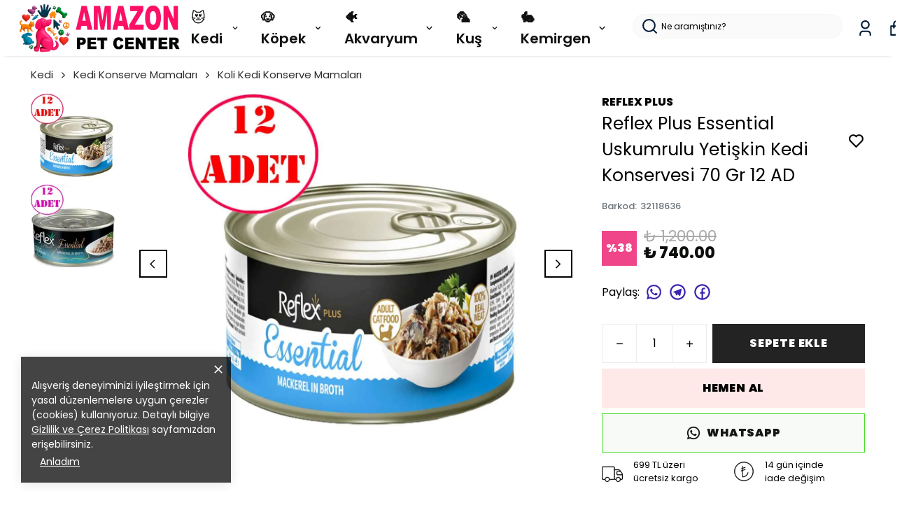

--- FILE ---
content_type: text/html; charset=utf-8
request_url: https://amazonpetcenter.com/reflex-plus-essential-uskumrulu-yetiskin-kedi-konservesi-70-gr-12-ad
body_size: 100729
content:
<!DOCTYPE html><html lang="tr"><head><meta charSet="utf-8"/><meta name="viewport" content="width=device-width, initial-scale=1.0, maximum-scale=1.0, user-scalable=no"/><title>Reflex Plus Essential Uskumrulu Yetişkin Kedi Konservesi 70 Gr 12 AD</title><meta name="description" content="Reflex Plus Essential Uskumrulu Yetişkin Kedi Konservesi 70 Gr 12 AD – Doğal ve Besleyici Islak Mama &quot;Kedinizin Sağlığı ve Mutluluğu İçin Uskumru Lezzeti&quot; Reflex Plus Essential Uskumrulu Yetişkin Kedi Konservesi , kedinizin günlük beslenme ihtiyaçlarını eksiksiz karşılamak için özenle hazırlanmış, yüksek proteinli ve t"/><meta property="og:type" content="website"/><meta property="og:site_name" content="Amazonpetcenter.com - Pet Shop ve Evcil Hayvan Ürünleri"/><meta property="og:title" content="Reflex Plus Essential Uskumrulu Yetişkin Kedi Konservesi 70 Gr 12 AD"/><meta property="og:description" content="Reflex Plus Essential Uskumrulu Yetişkin Kedi Konservesi 70 Gr 12 AD – Doğal ve Besleyici Islak Mama &quot;Kedinizin Sağlığı ve Mutluluğu İçin Uskumru Lezzeti&quot; Reflex Plus Essential Uskumrulu Yetişkin Kedi Konservesi , kedinizin günlük beslenme ihtiyaçlarını eksiksiz karşılamak için özenle hazırlanmış, yüksek proteinli ve t"/><meta property="og:url" content="https://amazonpetcenter.com/reflex-plus-essential-uskumrulu-yetiskin-kedi-konservesi-70-gr-12-ad"/><meta property="og:image" content="https://cdn.myikas.com/images/798170f1-aea4-48bb-a815-4096cb577b15/fa2252fb-dc36-47db-a625-5120dd78690e/1080/reflex-plus-essential-uskumrulu-yetiskin-kedi-konservesi-70-gr-12-ad.jpg"/><link rel="canonical" href="https://amazonpetcenter.com/reflex-plus-essential-uskumrulu-yetiskin-kedi-konservesi-70-gr-12-ad"/><script type="application/ld+json">{"@context":"https://schema.org","@type":"Website","url":"https://amazonpetcenter.com"}</script><script type="application/ld+json">{"@context":"https://schema.org","@type":"Store","name":"AMAZONPETCENTER.COM","logo":"https://cdn.myikas.com/images/798170f1-aea4-48bb-a815-4096cb577b15/84f42ba2-c95c-4f59-81db-72f670c0025a/image_1080.webp","image":"https://cdn.myikas.com/images/798170f1-aea4-48bb-a815-4096cb577b15/84f42ba2-c95c-4f59-81db-72f670c0025a/image_1080.webp","url":"https://amazonpetcenter.com","telephone":"+902125876255","address":{"@type":"PostalAddress"}}</script><script type="application/ld+json">{"@context":"https://schema.org/","@type":"Product","name":"Reflex Plus Essential Uskumrulu Yetişkin Kedi Konservesi 70 Gr 12 AD","description":"Reflex Plus Essential Uskumrulu Yetişkin Kedi Konservesi 70 Gr 12 AD – Doğal ve Besleyici Islak Mama \"Kedinizin Sağlığı ve Mutluluğu İçin Uskumru Lezzeti\" Reflex Plus Essential Uskumrulu Yetişkin Kedi Konservesi , kedinizin günlük beslenme ihtiyaçlarını eksiksiz karşılamak için özenle hazırlanmış, yüksek proteinli ve t","image":["https://cdn.myikas.com/images/798170f1-aea4-48bb-a815-4096cb577b15/fa2252fb-dc36-47db-a625-5120dd78690e/1080/reflex-plus-essential-uskumrulu-yetiskin-kedi-konservesi-70-gr-12-ad.webp","https://cdn.myikas.com/images/798170f1-aea4-48bb-a815-4096cb577b15/cb1e0f32-69f3-44d4-ab48-5311fd2c0e84/1080/reflex-plus-essential-uskumrulu-yetiskin-kedi-konservesi-70-gr-12-ad.webp"],"productId":"c79f2e40-8cbb-451c-9efb-a99677a6db8a","sku":"32118636","mpn":"32118636","brand":{"@type":"Brand","name":"Reflex Plus"},"offers":[{"@type":"Offer","url":"https://amazonpetcenter.com/reflex-plus-essential-uskumrulu-yetiskin-kedi-konservesi-70-gr-12-ad?vid=c79f2e40-8cbb-451c-9efb-a99677a6db8a","priceCurrency":"TRY","price":"740.00","priceValidUntil":"","itemCondition":"https://schema.org/NewCondition","availability":"https://schema.org/InStock"}]}</script><script type="application/ld+json">{"@context":"http://schema.org","@type":"BreadcrumbList","itemListElement":[{"@type":"ListItem","position":1,"name":"Amazonpetcenter.com - Pet Shop ve Evcil Hayvan Ürünleri","item":"https://amazonpetcenter.com"},{"@type":"ListItem","position":2,"name":"Kedi","item":"https://amazonpetcenter.com/kedi"},{"@type":"ListItem","position":3,"name":"Kedi Konserve Mamaları","item":"https://amazonpetcenter.com/kedi-konserve-mamalari"},{"@type":"ListItem","position":4,"name":"Koli Kedi Konserve Mamaları","item":"https://amazonpetcenter.com/koli-kedi-konserve-mamalari"},{"@type":"ListItem","position":5,"name":"Reflex Plus Essential Uskumrulu Yetişkin Kedi Konservesi 70 Gr 12 AD","item":"https://amazonpetcenter.com/reflex-plus-essential-uskumrulu-yetiskin-kedi-konservesi-70-gr-12-ad"}]}</script><meta name="next-head-count" content="15"/><link rel="shortcut icon" href="https://cdn.myikas.com/images/theme-images/59040234-9e6d-4653-a4ef-85d0d940e6ac/image_180.webp" type="image/webp"/><script defer="">!function(f,b,e,v,n,t,s)
          {if(f.fbq)return;n=f.fbq=function(){n.callMethod?
          n.callMethod.apply(n,arguments):n.queue.push(arguments)};
          if(!f._fbq)f._fbq=n;n.push=n;n.loaded=!0;n.version='2.0';
          n.queue=[];t=b.createElement(e);t.async=!0;
          t.src=v;s=b.getElementsByTagName(e)[0];
          s.parentNode.insertBefore(t,s)}(window, document,'script',
          'https://connect.facebook.net/en_US/fbevents.js');
          fbq('init', '1470533010874473');
          fbq.disablePushState = true;
          fbq.allowDuplicatePageViews = true;</script><script async="" src="https://www.googletagmanager.com/gtag/js?id=G-EFV08ZLXC3"></script><script defer="">window.dataLayer = window.dataLayer || [];
            function gtag(){dataLayer.push(arguments);}
            gtag('js', new Date());
            gtag('config', 'G-EFV08ZLXC3');</script><script>
    var subscribers = [];
    var subscribe = (subscriber) => { subscribers.push(subscriber); }; 
    var unsubscribe = () => {};
    
    window.IkasEvents = {
      subscribers,
      subscribe,
      unsubscribe
    };
  </script><script>
(function() {
    var successPages = [
        "/checkout/success",
        "/order/success",
        "/order/complete",
        "/order/thank-you"
    ];

    var currentPath = window.location.pathname;

    if (!successPages.includes(currentPath)) {
        return;
    }

    window.dataLayer = window.dataLayer || [];

    dataLayer.push({
        event: "purchase",
        ecommerce: {
            transaction_id: "{{order.number}}",
            value: {{order.totalFinalPrice}},
            currency: "TRY",
            items: [
                {% for item in order.items %}
                {
                    item_id: "{{ item.variant.id }}",
                    item_name: "{{ item.product.name | escape }}",
                    price: {{ item.finalPrice }},
                    quantity: {{ item.quantity }}
                }
                {% if forloop.last == false %},{% endif %}
                {% endfor %}
            ]
        }
    });
})();
</script>
<script>document.documentElement.style.setProperty("--primary-color","#000000");
document.documentElement.style.setProperty("--primary-hoverColor","#2d2d2d");
document.documentElement.style.setProperty("--primary-variantNameColor","#000000");
document.documentElement.style.setProperty("--primary-variantSelectedNameColor","#ffffff");
document.documentElement.style.setProperty("--bodyBackgroundColor","#ffffff");
document.documentElement.style.setProperty("--variantTitleColor","#818181");
document.documentElement.style.setProperty("--variant-types-out-of-stock","#f4f4f5ff");</script> 
    <style>
      /* devanagari */
@font-face {
  font-family: 'Poppins';
  font-style: italic;
  font-weight: 100;
  font-display: swap;
  src: url(https://fonts.myikas.com/s/poppins/v24/pxiAyp8kv8JHgFVrJJLmE0tDMPKhSkFEkm8.woff2) format('woff2');
  unicode-range: U+0900-097F, U+1CD0-1CF9, U+200C-200D, U+20A8, U+20B9, U+20F0, U+25CC, U+A830-A839, U+A8E0-A8FF, U+11B00-11B09;
}
/* latin-ext */
@font-face {
  font-family: 'Poppins';
  font-style: italic;
  font-weight: 100;
  font-display: swap;
  src: url(https://fonts.myikas.com/s/poppins/v24/pxiAyp8kv8JHgFVrJJLmE0tMMPKhSkFEkm8.woff2) format('woff2');
  unicode-range: U+0100-02BA, U+02BD-02C5, U+02C7-02CC, U+02CE-02D7, U+02DD-02FF, U+0304, U+0308, U+0329, U+1D00-1DBF, U+1E00-1E9F, U+1EF2-1EFF, U+2020, U+20A0-20AB, U+20AD-20C0, U+2113, U+2C60-2C7F, U+A720-A7FF;
}
/* latin */
@font-face {
  font-family: 'Poppins';
  font-style: italic;
  font-weight: 100;
  font-display: swap;
  src: url(https://fonts.myikas.com/s/poppins/v24/pxiAyp8kv8JHgFVrJJLmE0tCMPKhSkFE.woff2) format('woff2');
  unicode-range: U+0000-00FF, U+0131, U+0152-0153, U+02BB-02BC, U+02C6, U+02DA, U+02DC, U+0304, U+0308, U+0329, U+2000-206F, U+20AC, U+2122, U+2191, U+2193, U+2212, U+2215, U+FEFF, U+FFFD;
}
/* devanagari */
@font-face {
  font-family: 'Poppins';
  font-style: italic;
  font-weight: 200;
  font-display: swap;
  src: url(https://fonts.myikas.com/s/poppins/v24/pxiDyp8kv8JHgFVrJJLmv1pVFteOYktMqlap.woff2) format('woff2');
  unicode-range: U+0900-097F, U+1CD0-1CF9, U+200C-200D, U+20A8, U+20B9, U+20F0, U+25CC, U+A830-A839, U+A8E0-A8FF, U+11B00-11B09;
}
/* latin-ext */
@font-face {
  font-family: 'Poppins';
  font-style: italic;
  font-weight: 200;
  font-display: swap;
  src: url(https://fonts.myikas.com/s/poppins/v24/pxiDyp8kv8JHgFVrJJLmv1pVGdeOYktMqlap.woff2) format('woff2');
  unicode-range: U+0100-02BA, U+02BD-02C5, U+02C7-02CC, U+02CE-02D7, U+02DD-02FF, U+0304, U+0308, U+0329, U+1D00-1DBF, U+1E00-1E9F, U+1EF2-1EFF, U+2020, U+20A0-20AB, U+20AD-20C0, U+2113, U+2C60-2C7F, U+A720-A7FF;
}
/* latin */
@font-face {
  font-family: 'Poppins';
  font-style: italic;
  font-weight: 200;
  font-display: swap;
  src: url(https://fonts.myikas.com/s/poppins/v24/pxiDyp8kv8JHgFVrJJLmv1pVF9eOYktMqg.woff2) format('woff2');
  unicode-range: U+0000-00FF, U+0131, U+0152-0153, U+02BB-02BC, U+02C6, U+02DA, U+02DC, U+0304, U+0308, U+0329, U+2000-206F, U+20AC, U+2122, U+2191, U+2193, U+2212, U+2215, U+FEFF, U+FFFD;
}
/* devanagari */
@font-face {
  font-family: 'Poppins';
  font-style: italic;
  font-weight: 300;
  font-display: swap;
  src: url(https://fonts.myikas.com/s/poppins/v24/pxiDyp8kv8JHgFVrJJLm21lVFteOYktMqlap.woff2) format('woff2');
  unicode-range: U+0900-097F, U+1CD0-1CF9, U+200C-200D, U+20A8, U+20B9, U+20F0, U+25CC, U+A830-A839, U+A8E0-A8FF, U+11B00-11B09;
}
/* latin-ext */
@font-face {
  font-family: 'Poppins';
  font-style: italic;
  font-weight: 300;
  font-display: swap;
  src: url(https://fonts.myikas.com/s/poppins/v24/pxiDyp8kv8JHgFVrJJLm21lVGdeOYktMqlap.woff2) format('woff2');
  unicode-range: U+0100-02BA, U+02BD-02C5, U+02C7-02CC, U+02CE-02D7, U+02DD-02FF, U+0304, U+0308, U+0329, U+1D00-1DBF, U+1E00-1E9F, U+1EF2-1EFF, U+2020, U+20A0-20AB, U+20AD-20C0, U+2113, U+2C60-2C7F, U+A720-A7FF;
}
/* latin */
@font-face {
  font-family: 'Poppins';
  font-style: italic;
  font-weight: 300;
  font-display: swap;
  src: url(https://fonts.myikas.com/s/poppins/v24/pxiDyp8kv8JHgFVrJJLm21lVF9eOYktMqg.woff2) format('woff2');
  unicode-range: U+0000-00FF, U+0131, U+0152-0153, U+02BB-02BC, U+02C6, U+02DA, U+02DC, U+0304, U+0308, U+0329, U+2000-206F, U+20AC, U+2122, U+2191, U+2193, U+2212, U+2215, U+FEFF, U+FFFD;
}
/* devanagari */
@font-face {
  font-family: 'Poppins';
  font-style: italic;
  font-weight: 400;
  font-display: swap;
  src: url(https://fonts.myikas.com/s/poppins/v24/pxiGyp8kv8JHgFVrJJLucXtAOvWDSHFF.woff2) format('woff2');
  unicode-range: U+0900-097F, U+1CD0-1CF9, U+200C-200D, U+20A8, U+20B9, U+20F0, U+25CC, U+A830-A839, U+A8E0-A8FF, U+11B00-11B09;
}
/* latin-ext */
@font-face {
  font-family: 'Poppins';
  font-style: italic;
  font-weight: 400;
  font-display: swap;
  src: url(https://fonts.myikas.com/s/poppins/v24/pxiGyp8kv8JHgFVrJJLufntAOvWDSHFF.woff2) format('woff2');
  unicode-range: U+0100-02BA, U+02BD-02C5, U+02C7-02CC, U+02CE-02D7, U+02DD-02FF, U+0304, U+0308, U+0329, U+1D00-1DBF, U+1E00-1E9F, U+1EF2-1EFF, U+2020, U+20A0-20AB, U+20AD-20C0, U+2113, U+2C60-2C7F, U+A720-A7FF;
}
/* latin */
@font-face {
  font-family: 'Poppins';
  font-style: italic;
  font-weight: 400;
  font-display: swap;
  src: url(https://fonts.myikas.com/s/poppins/v24/pxiGyp8kv8JHgFVrJJLucHtAOvWDSA.woff2) format('woff2');
  unicode-range: U+0000-00FF, U+0131, U+0152-0153, U+02BB-02BC, U+02C6, U+02DA, U+02DC, U+0304, U+0308, U+0329, U+2000-206F, U+20AC, U+2122, U+2191, U+2193, U+2212, U+2215, U+FEFF, U+FFFD;
}
/* devanagari */
@font-face {
  font-family: 'Poppins';
  font-style: italic;
  font-weight: 500;
  font-display: swap;
  src: url(https://fonts.myikas.com/s/poppins/v24/pxiDyp8kv8JHgFVrJJLmg1hVFteOYktMqlap.woff2) format('woff2');
  unicode-range: U+0900-097F, U+1CD0-1CF9, U+200C-200D, U+20A8, U+20B9, U+20F0, U+25CC, U+A830-A839, U+A8E0-A8FF, U+11B00-11B09;
}
/* latin-ext */
@font-face {
  font-family: 'Poppins';
  font-style: italic;
  font-weight: 500;
  font-display: swap;
  src: url(https://fonts.myikas.com/s/poppins/v24/pxiDyp8kv8JHgFVrJJLmg1hVGdeOYktMqlap.woff2) format('woff2');
  unicode-range: U+0100-02BA, U+02BD-02C5, U+02C7-02CC, U+02CE-02D7, U+02DD-02FF, U+0304, U+0308, U+0329, U+1D00-1DBF, U+1E00-1E9F, U+1EF2-1EFF, U+2020, U+20A0-20AB, U+20AD-20C0, U+2113, U+2C60-2C7F, U+A720-A7FF;
}
/* latin */
@font-face {
  font-family: 'Poppins';
  font-style: italic;
  font-weight: 500;
  font-display: swap;
  src: url(https://fonts.myikas.com/s/poppins/v24/pxiDyp8kv8JHgFVrJJLmg1hVF9eOYktMqg.woff2) format('woff2');
  unicode-range: U+0000-00FF, U+0131, U+0152-0153, U+02BB-02BC, U+02C6, U+02DA, U+02DC, U+0304, U+0308, U+0329, U+2000-206F, U+20AC, U+2122, U+2191, U+2193, U+2212, U+2215, U+FEFF, U+FFFD;
}
/* devanagari */
@font-face {
  font-family: 'Poppins';
  font-style: italic;
  font-weight: 600;
  font-display: swap;
  src: url(https://fonts.myikas.com/s/poppins/v24/pxiDyp8kv8JHgFVrJJLmr19VFteOYktMqlap.woff2) format('woff2');
  unicode-range: U+0900-097F, U+1CD0-1CF9, U+200C-200D, U+20A8, U+20B9, U+20F0, U+25CC, U+A830-A839, U+A8E0-A8FF, U+11B00-11B09;
}
/* latin-ext */
@font-face {
  font-family: 'Poppins';
  font-style: italic;
  font-weight: 600;
  font-display: swap;
  src: url(https://fonts.myikas.com/s/poppins/v24/pxiDyp8kv8JHgFVrJJLmr19VGdeOYktMqlap.woff2) format('woff2');
  unicode-range: U+0100-02BA, U+02BD-02C5, U+02C7-02CC, U+02CE-02D7, U+02DD-02FF, U+0304, U+0308, U+0329, U+1D00-1DBF, U+1E00-1E9F, U+1EF2-1EFF, U+2020, U+20A0-20AB, U+20AD-20C0, U+2113, U+2C60-2C7F, U+A720-A7FF;
}
/* latin */
@font-face {
  font-family: 'Poppins';
  font-style: italic;
  font-weight: 600;
  font-display: swap;
  src: url(https://fonts.myikas.com/s/poppins/v24/pxiDyp8kv8JHgFVrJJLmr19VF9eOYktMqg.woff2) format('woff2');
  unicode-range: U+0000-00FF, U+0131, U+0152-0153, U+02BB-02BC, U+02C6, U+02DA, U+02DC, U+0304, U+0308, U+0329, U+2000-206F, U+20AC, U+2122, U+2191, U+2193, U+2212, U+2215, U+FEFF, U+FFFD;
}
/* devanagari */
@font-face {
  font-family: 'Poppins';
  font-style: italic;
  font-weight: 700;
  font-display: swap;
  src: url(https://fonts.myikas.com/s/poppins/v24/pxiDyp8kv8JHgFVrJJLmy15VFteOYktMqlap.woff2) format('woff2');
  unicode-range: U+0900-097F, U+1CD0-1CF9, U+200C-200D, U+20A8, U+20B9, U+20F0, U+25CC, U+A830-A839, U+A8E0-A8FF, U+11B00-11B09;
}
/* latin-ext */
@font-face {
  font-family: 'Poppins';
  font-style: italic;
  font-weight: 700;
  font-display: swap;
  src: url(https://fonts.myikas.com/s/poppins/v24/pxiDyp8kv8JHgFVrJJLmy15VGdeOYktMqlap.woff2) format('woff2');
  unicode-range: U+0100-02BA, U+02BD-02C5, U+02C7-02CC, U+02CE-02D7, U+02DD-02FF, U+0304, U+0308, U+0329, U+1D00-1DBF, U+1E00-1E9F, U+1EF2-1EFF, U+2020, U+20A0-20AB, U+20AD-20C0, U+2113, U+2C60-2C7F, U+A720-A7FF;
}
/* latin */
@font-face {
  font-family: 'Poppins';
  font-style: italic;
  font-weight: 700;
  font-display: swap;
  src: url(https://fonts.myikas.com/s/poppins/v24/pxiDyp8kv8JHgFVrJJLmy15VF9eOYktMqg.woff2) format('woff2');
  unicode-range: U+0000-00FF, U+0131, U+0152-0153, U+02BB-02BC, U+02C6, U+02DA, U+02DC, U+0304, U+0308, U+0329, U+2000-206F, U+20AC, U+2122, U+2191, U+2193, U+2212, U+2215, U+FEFF, U+FFFD;
}
/* devanagari */
@font-face {
  font-family: 'Poppins';
  font-style: italic;
  font-weight: 800;
  font-display: swap;
  src: url(https://fonts.myikas.com/s/poppins/v24/pxiDyp8kv8JHgFVrJJLm111VFteOYktMqlap.woff2) format('woff2');
  unicode-range: U+0900-097F, U+1CD0-1CF9, U+200C-200D, U+20A8, U+20B9, U+20F0, U+25CC, U+A830-A839, U+A8E0-A8FF, U+11B00-11B09;
}
/* latin-ext */
@font-face {
  font-family: 'Poppins';
  font-style: italic;
  font-weight: 800;
  font-display: swap;
  src: url(https://fonts.myikas.com/s/poppins/v24/pxiDyp8kv8JHgFVrJJLm111VGdeOYktMqlap.woff2) format('woff2');
  unicode-range: U+0100-02BA, U+02BD-02C5, U+02C7-02CC, U+02CE-02D7, U+02DD-02FF, U+0304, U+0308, U+0329, U+1D00-1DBF, U+1E00-1E9F, U+1EF2-1EFF, U+2020, U+20A0-20AB, U+20AD-20C0, U+2113, U+2C60-2C7F, U+A720-A7FF;
}
/* latin */
@font-face {
  font-family: 'Poppins';
  font-style: italic;
  font-weight: 800;
  font-display: swap;
  src: url(https://fonts.myikas.com/s/poppins/v24/pxiDyp8kv8JHgFVrJJLm111VF9eOYktMqg.woff2) format('woff2');
  unicode-range: U+0000-00FF, U+0131, U+0152-0153, U+02BB-02BC, U+02C6, U+02DA, U+02DC, U+0304, U+0308, U+0329, U+2000-206F, U+20AC, U+2122, U+2191, U+2193, U+2212, U+2215, U+FEFF, U+FFFD;
}
/* devanagari */
@font-face {
  font-family: 'Poppins';
  font-style: italic;
  font-weight: 900;
  font-display: swap;
  src: url(https://fonts.myikas.com/s/poppins/v24/pxiDyp8kv8JHgFVrJJLm81xVFteOYktMqlap.woff2) format('woff2');
  unicode-range: U+0900-097F, U+1CD0-1CF9, U+200C-200D, U+20A8, U+20B9, U+20F0, U+25CC, U+A830-A839, U+A8E0-A8FF, U+11B00-11B09;
}
/* latin-ext */
@font-face {
  font-family: 'Poppins';
  font-style: italic;
  font-weight: 900;
  font-display: swap;
  src: url(https://fonts.myikas.com/s/poppins/v24/pxiDyp8kv8JHgFVrJJLm81xVGdeOYktMqlap.woff2) format('woff2');
  unicode-range: U+0100-02BA, U+02BD-02C5, U+02C7-02CC, U+02CE-02D7, U+02DD-02FF, U+0304, U+0308, U+0329, U+1D00-1DBF, U+1E00-1E9F, U+1EF2-1EFF, U+2020, U+20A0-20AB, U+20AD-20C0, U+2113, U+2C60-2C7F, U+A720-A7FF;
}
/* latin */
@font-face {
  font-family: 'Poppins';
  font-style: italic;
  font-weight: 900;
  font-display: swap;
  src: url(https://fonts.myikas.com/s/poppins/v24/pxiDyp8kv8JHgFVrJJLm81xVF9eOYktMqg.woff2) format('woff2');
  unicode-range: U+0000-00FF, U+0131, U+0152-0153, U+02BB-02BC, U+02C6, U+02DA, U+02DC, U+0304, U+0308, U+0329, U+2000-206F, U+20AC, U+2122, U+2191, U+2193, U+2212, U+2215, U+FEFF, U+FFFD;
}
/* devanagari */
@font-face {
  font-family: 'Poppins';
  font-style: normal;
  font-weight: 100;
  font-display: swap;
  src: url(https://fonts.myikas.com/s/poppins/v24/pxiGyp8kv8JHgFVrLPTucXtAOvWDSHFF.woff2) format('woff2');
  unicode-range: U+0900-097F, U+1CD0-1CF9, U+200C-200D, U+20A8, U+20B9, U+20F0, U+25CC, U+A830-A839, U+A8E0-A8FF, U+11B00-11B09;
}
/* latin-ext */
@font-face {
  font-family: 'Poppins';
  font-style: normal;
  font-weight: 100;
  font-display: swap;
  src: url(https://fonts.myikas.com/s/poppins/v24/pxiGyp8kv8JHgFVrLPTufntAOvWDSHFF.woff2) format('woff2');
  unicode-range: U+0100-02BA, U+02BD-02C5, U+02C7-02CC, U+02CE-02D7, U+02DD-02FF, U+0304, U+0308, U+0329, U+1D00-1DBF, U+1E00-1E9F, U+1EF2-1EFF, U+2020, U+20A0-20AB, U+20AD-20C0, U+2113, U+2C60-2C7F, U+A720-A7FF;
}
/* latin */
@font-face {
  font-family: 'Poppins';
  font-style: normal;
  font-weight: 100;
  font-display: swap;
  src: url(https://fonts.myikas.com/s/poppins/v24/pxiGyp8kv8JHgFVrLPTucHtAOvWDSA.woff2) format('woff2');
  unicode-range: U+0000-00FF, U+0131, U+0152-0153, U+02BB-02BC, U+02C6, U+02DA, U+02DC, U+0304, U+0308, U+0329, U+2000-206F, U+20AC, U+2122, U+2191, U+2193, U+2212, U+2215, U+FEFF, U+FFFD;
}
/* devanagari */
@font-face {
  font-family: 'Poppins';
  font-style: normal;
  font-weight: 200;
  font-display: swap;
  src: url(https://fonts.myikas.com/s/poppins/v24/pxiByp8kv8JHgFVrLFj_Z11lFd2JQEl8qw.woff2) format('woff2');
  unicode-range: U+0900-097F, U+1CD0-1CF9, U+200C-200D, U+20A8, U+20B9, U+20F0, U+25CC, U+A830-A839, U+A8E0-A8FF, U+11B00-11B09;
}
/* latin-ext */
@font-face {
  font-family: 'Poppins';
  font-style: normal;
  font-weight: 200;
  font-display: swap;
  src: url(https://fonts.myikas.com/s/poppins/v24/pxiByp8kv8JHgFVrLFj_Z1JlFd2JQEl8qw.woff2) format('woff2');
  unicode-range: U+0100-02BA, U+02BD-02C5, U+02C7-02CC, U+02CE-02D7, U+02DD-02FF, U+0304, U+0308, U+0329, U+1D00-1DBF, U+1E00-1E9F, U+1EF2-1EFF, U+2020, U+20A0-20AB, U+20AD-20C0, U+2113, U+2C60-2C7F, U+A720-A7FF;
}
/* latin */
@font-face {
  font-family: 'Poppins';
  font-style: normal;
  font-weight: 200;
  font-display: swap;
  src: url(https://fonts.myikas.com/s/poppins/v24/pxiByp8kv8JHgFVrLFj_Z1xlFd2JQEk.woff2) format('woff2');
  unicode-range: U+0000-00FF, U+0131, U+0152-0153, U+02BB-02BC, U+02C6, U+02DA, U+02DC, U+0304, U+0308, U+0329, U+2000-206F, U+20AC, U+2122, U+2191, U+2193, U+2212, U+2215, U+FEFF, U+FFFD;
}
/* devanagari */
@font-face {
  font-family: 'Poppins';
  font-style: normal;
  font-weight: 300;
  font-display: swap;
  src: url(https://fonts.myikas.com/s/poppins/v24/pxiByp8kv8JHgFVrLDz8Z11lFd2JQEl8qw.woff2) format('woff2');
  unicode-range: U+0900-097F, U+1CD0-1CF9, U+200C-200D, U+20A8, U+20B9, U+20F0, U+25CC, U+A830-A839, U+A8E0-A8FF, U+11B00-11B09;
}
/* latin-ext */
@font-face {
  font-family: 'Poppins';
  font-style: normal;
  font-weight: 300;
  font-display: swap;
  src: url(https://fonts.myikas.com/s/poppins/v24/pxiByp8kv8JHgFVrLDz8Z1JlFd2JQEl8qw.woff2) format('woff2');
  unicode-range: U+0100-02BA, U+02BD-02C5, U+02C7-02CC, U+02CE-02D7, U+02DD-02FF, U+0304, U+0308, U+0329, U+1D00-1DBF, U+1E00-1E9F, U+1EF2-1EFF, U+2020, U+20A0-20AB, U+20AD-20C0, U+2113, U+2C60-2C7F, U+A720-A7FF;
}
/* latin */
@font-face {
  font-family: 'Poppins';
  font-style: normal;
  font-weight: 300;
  font-display: swap;
  src: url(https://fonts.myikas.com/s/poppins/v24/pxiByp8kv8JHgFVrLDz8Z1xlFd2JQEk.woff2) format('woff2');
  unicode-range: U+0000-00FF, U+0131, U+0152-0153, U+02BB-02BC, U+02C6, U+02DA, U+02DC, U+0304, U+0308, U+0329, U+2000-206F, U+20AC, U+2122, U+2191, U+2193, U+2212, U+2215, U+FEFF, U+FFFD;
}
/* devanagari */
@font-face {
  font-family: 'Poppins';
  font-style: normal;
  font-weight: 400;
  font-display: swap;
  src: url(https://fonts.myikas.com/s/poppins/v24/pxiEyp8kv8JHgFVrJJbecnFHGPezSQ.woff2) format('woff2');
  unicode-range: U+0900-097F, U+1CD0-1CF9, U+200C-200D, U+20A8, U+20B9, U+20F0, U+25CC, U+A830-A839, U+A8E0-A8FF, U+11B00-11B09;
}
/* latin-ext */
@font-face {
  font-family: 'Poppins';
  font-style: normal;
  font-weight: 400;
  font-display: swap;
  src: url(https://fonts.myikas.com/s/poppins/v24/pxiEyp8kv8JHgFVrJJnecnFHGPezSQ.woff2) format('woff2');
  unicode-range: U+0100-02BA, U+02BD-02C5, U+02C7-02CC, U+02CE-02D7, U+02DD-02FF, U+0304, U+0308, U+0329, U+1D00-1DBF, U+1E00-1E9F, U+1EF2-1EFF, U+2020, U+20A0-20AB, U+20AD-20C0, U+2113, U+2C60-2C7F, U+A720-A7FF;
}
/* latin */
@font-face {
  font-family: 'Poppins';
  font-style: normal;
  font-weight: 400;
  font-display: swap;
  src: url(https://fonts.myikas.com/s/poppins/v24/pxiEyp8kv8JHgFVrJJfecnFHGPc.woff2) format('woff2');
  unicode-range: U+0000-00FF, U+0131, U+0152-0153, U+02BB-02BC, U+02C6, U+02DA, U+02DC, U+0304, U+0308, U+0329, U+2000-206F, U+20AC, U+2122, U+2191, U+2193, U+2212, U+2215, U+FEFF, U+FFFD;
}
/* devanagari */
@font-face {
  font-family: 'Poppins';
  font-style: normal;
  font-weight: 500;
  font-display: swap;
  src: url(https://fonts.myikas.com/s/poppins/v24/pxiByp8kv8JHgFVrLGT9Z11lFd2JQEl8qw.woff2) format('woff2');
  unicode-range: U+0900-097F, U+1CD0-1CF9, U+200C-200D, U+20A8, U+20B9, U+20F0, U+25CC, U+A830-A839, U+A8E0-A8FF, U+11B00-11B09;
}
/* latin-ext */
@font-face {
  font-family: 'Poppins';
  font-style: normal;
  font-weight: 500;
  font-display: swap;
  src: url(https://fonts.myikas.com/s/poppins/v24/pxiByp8kv8JHgFVrLGT9Z1JlFd2JQEl8qw.woff2) format('woff2');
  unicode-range: U+0100-02BA, U+02BD-02C5, U+02C7-02CC, U+02CE-02D7, U+02DD-02FF, U+0304, U+0308, U+0329, U+1D00-1DBF, U+1E00-1E9F, U+1EF2-1EFF, U+2020, U+20A0-20AB, U+20AD-20C0, U+2113, U+2C60-2C7F, U+A720-A7FF;
}
/* latin */
@font-face {
  font-family: 'Poppins';
  font-style: normal;
  font-weight: 500;
  font-display: swap;
  src: url(https://fonts.myikas.com/s/poppins/v24/pxiByp8kv8JHgFVrLGT9Z1xlFd2JQEk.woff2) format('woff2');
  unicode-range: U+0000-00FF, U+0131, U+0152-0153, U+02BB-02BC, U+02C6, U+02DA, U+02DC, U+0304, U+0308, U+0329, U+2000-206F, U+20AC, U+2122, U+2191, U+2193, U+2212, U+2215, U+FEFF, U+FFFD;
}
/* devanagari */
@font-face {
  font-family: 'Poppins';
  font-style: normal;
  font-weight: 600;
  font-display: swap;
  src: url(https://fonts.myikas.com/s/poppins/v24/pxiByp8kv8JHgFVrLEj6Z11lFd2JQEl8qw.woff2) format('woff2');
  unicode-range: U+0900-097F, U+1CD0-1CF9, U+200C-200D, U+20A8, U+20B9, U+20F0, U+25CC, U+A830-A839, U+A8E0-A8FF, U+11B00-11B09;
}
/* latin-ext */
@font-face {
  font-family: 'Poppins';
  font-style: normal;
  font-weight: 600;
  font-display: swap;
  src: url(https://fonts.myikas.com/s/poppins/v24/pxiByp8kv8JHgFVrLEj6Z1JlFd2JQEl8qw.woff2) format('woff2');
  unicode-range: U+0100-02BA, U+02BD-02C5, U+02C7-02CC, U+02CE-02D7, U+02DD-02FF, U+0304, U+0308, U+0329, U+1D00-1DBF, U+1E00-1E9F, U+1EF2-1EFF, U+2020, U+20A0-20AB, U+20AD-20C0, U+2113, U+2C60-2C7F, U+A720-A7FF;
}
/* latin */
@font-face {
  font-family: 'Poppins';
  font-style: normal;
  font-weight: 600;
  font-display: swap;
  src: url(https://fonts.myikas.com/s/poppins/v24/pxiByp8kv8JHgFVrLEj6Z1xlFd2JQEk.woff2) format('woff2');
  unicode-range: U+0000-00FF, U+0131, U+0152-0153, U+02BB-02BC, U+02C6, U+02DA, U+02DC, U+0304, U+0308, U+0329, U+2000-206F, U+20AC, U+2122, U+2191, U+2193, U+2212, U+2215, U+FEFF, U+FFFD;
}
/* devanagari */
@font-face {
  font-family: 'Poppins';
  font-style: normal;
  font-weight: 700;
  font-display: swap;
  src: url(https://fonts.myikas.com/s/poppins/v24/pxiByp8kv8JHgFVrLCz7Z11lFd2JQEl8qw.woff2) format('woff2');
  unicode-range: U+0900-097F, U+1CD0-1CF9, U+200C-200D, U+20A8, U+20B9, U+20F0, U+25CC, U+A830-A839, U+A8E0-A8FF, U+11B00-11B09;
}
/* latin-ext */
@font-face {
  font-family: 'Poppins';
  font-style: normal;
  font-weight: 700;
  font-display: swap;
  src: url(https://fonts.myikas.com/s/poppins/v24/pxiByp8kv8JHgFVrLCz7Z1JlFd2JQEl8qw.woff2) format('woff2');
  unicode-range: U+0100-02BA, U+02BD-02C5, U+02C7-02CC, U+02CE-02D7, U+02DD-02FF, U+0304, U+0308, U+0329, U+1D00-1DBF, U+1E00-1E9F, U+1EF2-1EFF, U+2020, U+20A0-20AB, U+20AD-20C0, U+2113, U+2C60-2C7F, U+A720-A7FF;
}
/* latin */
@font-face {
  font-family: 'Poppins';
  font-style: normal;
  font-weight: 700;
  font-display: swap;
  src: url(https://fonts.myikas.com/s/poppins/v24/pxiByp8kv8JHgFVrLCz7Z1xlFd2JQEk.woff2) format('woff2');
  unicode-range: U+0000-00FF, U+0131, U+0152-0153, U+02BB-02BC, U+02C6, U+02DA, U+02DC, U+0304, U+0308, U+0329, U+2000-206F, U+20AC, U+2122, U+2191, U+2193, U+2212, U+2215, U+FEFF, U+FFFD;
}
/* devanagari */
@font-face {
  font-family: 'Poppins';
  font-style: normal;
  font-weight: 800;
  font-display: swap;
  src: url(https://fonts.myikas.com/s/poppins/v24/pxiByp8kv8JHgFVrLDD4Z11lFd2JQEl8qw.woff2) format('woff2');
  unicode-range: U+0900-097F, U+1CD0-1CF9, U+200C-200D, U+20A8, U+20B9, U+20F0, U+25CC, U+A830-A839, U+A8E0-A8FF, U+11B00-11B09;
}
/* latin-ext */
@font-face {
  font-family: 'Poppins';
  font-style: normal;
  font-weight: 800;
  font-display: swap;
  src: url(https://fonts.myikas.com/s/poppins/v24/pxiByp8kv8JHgFVrLDD4Z1JlFd2JQEl8qw.woff2) format('woff2');
  unicode-range: U+0100-02BA, U+02BD-02C5, U+02C7-02CC, U+02CE-02D7, U+02DD-02FF, U+0304, U+0308, U+0329, U+1D00-1DBF, U+1E00-1E9F, U+1EF2-1EFF, U+2020, U+20A0-20AB, U+20AD-20C0, U+2113, U+2C60-2C7F, U+A720-A7FF;
}
/* latin */
@font-face {
  font-family: 'Poppins';
  font-style: normal;
  font-weight: 800;
  font-display: swap;
  src: url(https://fonts.myikas.com/s/poppins/v24/pxiByp8kv8JHgFVrLDD4Z1xlFd2JQEk.woff2) format('woff2');
  unicode-range: U+0000-00FF, U+0131, U+0152-0153, U+02BB-02BC, U+02C6, U+02DA, U+02DC, U+0304, U+0308, U+0329, U+2000-206F, U+20AC, U+2122, U+2191, U+2193, U+2212, U+2215, U+FEFF, U+FFFD;
}
/* devanagari */
@font-face {
  font-family: 'Poppins';
  font-style: normal;
  font-weight: 900;
  font-display: swap;
  src: url(https://fonts.myikas.com/s/poppins/v24/pxiByp8kv8JHgFVrLBT5Z11lFd2JQEl8qw.woff2) format('woff2');
  unicode-range: U+0900-097F, U+1CD0-1CF9, U+200C-200D, U+20A8, U+20B9, U+20F0, U+25CC, U+A830-A839, U+A8E0-A8FF, U+11B00-11B09;
}
/* latin-ext */
@font-face {
  font-family: 'Poppins';
  font-style: normal;
  font-weight: 900;
  font-display: swap;
  src: url(https://fonts.myikas.com/s/poppins/v24/pxiByp8kv8JHgFVrLBT5Z1JlFd2JQEl8qw.woff2) format('woff2');
  unicode-range: U+0100-02BA, U+02BD-02C5, U+02C7-02CC, U+02CE-02D7, U+02DD-02FF, U+0304, U+0308, U+0329, U+1D00-1DBF, U+1E00-1E9F, U+1EF2-1EFF, U+2020, U+20A0-20AB, U+20AD-20C0, U+2113, U+2C60-2C7F, U+A720-A7FF;
}
/* latin */
@font-face {
  font-family: 'Poppins';
  font-style: normal;
  font-weight: 900;
  font-display: swap;
  src: url(https://fonts.myikas.com/s/poppins/v24/pxiByp8kv8JHgFVrLBT5Z1xlFd2JQEk.woff2) format('woff2');
  unicode-range: U+0000-00FF, U+0131, U+0152-0153, U+02BB-02BC, U+02C6, U+02DA, U+02DC, U+0304, U+0308, U+0329, U+2000-206F, U+20AC, U+2122, U+2191, U+2193, U+2212, U+2215, U+FEFF, U+FFFD;
}


      body { 
          font-family: 'Poppins', -apple-system, system-ui, BlinkMacSystemFont, "Segoe UI", Roboto, "Helvetica Neue", Arial, sans-serif !important;
       } 

      </style><link rel="preconnect" href="https://cdn.myikas.com/"/><link rel="dns-prefetch" href="https://cdn.myikas.com/"/><link rel="preload" href="https://cdn.myikas.com/sf/v1/5a9659fb-d9e6-4040-bc25-7843ca4e5235/2aabd096-2317-4ce7-8f03-abfd46888f0b/1768844735140/_next/static/css/b0850e8993917de1.css" as="style" crossorigin="anonymous"/><link rel="stylesheet" href="https://cdn.myikas.com/sf/v1/5a9659fb-d9e6-4040-bc25-7843ca4e5235/2aabd096-2317-4ce7-8f03-abfd46888f0b/1768844735140/_next/static/css/b0850e8993917de1.css" crossorigin="anonymous" data-n-g=""/><link rel="preload" href="https://cdn.myikas.com/sf/v1/5a9659fb-d9e6-4040-bc25-7843ca4e5235/2aabd096-2317-4ce7-8f03-abfd46888f0b/1768844735140/_next/static/css/9fbcc04b7822d06d.css" as="style" crossorigin="anonymous"/><link rel="stylesheet" href="https://cdn.myikas.com/sf/v1/5a9659fb-d9e6-4040-bc25-7843ca4e5235/2aabd096-2317-4ce7-8f03-abfd46888f0b/1768844735140/_next/static/css/9fbcc04b7822d06d.css" crossorigin="anonymous" data-n-p=""/><noscript data-n-css=""></noscript><script defer="" crossorigin="anonymous" nomodule="" src="https://cdn.myikas.com/sf/v1/5a9659fb-d9e6-4040-bc25-7843ca4e5235/2aabd096-2317-4ce7-8f03-abfd46888f0b/1768844735140/_next/static/chunks/polyfills-0d1b80a048d4787e.js"></script><script src="https://cdn.myikas.com/sf/v1/5a9659fb-d9e6-4040-bc25-7843ca4e5235/2aabd096-2317-4ce7-8f03-abfd46888f0b/1768844735140/_next/static/chunks/webpack-75efdee6bed6c49e.js" defer="" crossorigin="anonymous"></script><script src="https://cdn.myikas.com/sf/v1/5a9659fb-d9e6-4040-bc25-7843ca4e5235/2aabd096-2317-4ce7-8f03-abfd46888f0b/1768844735140/_next/static/chunks/framework-79bce4a3a540b080.js" defer="" crossorigin="anonymous"></script><script src="https://cdn.myikas.com/sf/v1/5a9659fb-d9e6-4040-bc25-7843ca4e5235/2aabd096-2317-4ce7-8f03-abfd46888f0b/1768844735140/_next/static/chunks/main-44af86b1aeeee1ea.js" defer="" crossorigin="anonymous"></script><script src="https://cdn.myikas.com/sf/v1/5a9659fb-d9e6-4040-bc25-7843ca4e5235/2aabd096-2317-4ce7-8f03-abfd46888f0b/1768844735140/_next/static/chunks/pages/_app-087c9da27e8f06e7.js" defer="" crossorigin="anonymous"></script><script src="https://cdn.myikas.com/sf/v1/5a9659fb-d9e6-4040-bc25-7843ca4e5235/2aabd096-2317-4ce7-8f03-abfd46888f0b/1768844735140/_next/static/chunks/29107295-4a69275373f23f88.js" defer="" crossorigin="anonymous"></script><script src="https://cdn.myikas.com/sf/v1/5a9659fb-d9e6-4040-bc25-7843ca4e5235/2aabd096-2317-4ce7-8f03-abfd46888f0b/1768844735140/_next/static/chunks/e82996df-fce72b84668cd244.js" defer="" crossorigin="anonymous"></script><script src="https://cdn.myikas.com/sf/v1/5a9659fb-d9e6-4040-bc25-7843ca4e5235/2aabd096-2317-4ce7-8f03-abfd46888f0b/1768844735140/_next/static/chunks/019d026b-40d9ae730a991cbb.js" defer="" crossorigin="anonymous"></script><script src="https://cdn.myikas.com/sf/v1/5a9659fb-d9e6-4040-bc25-7843ca4e5235/2aabd096-2317-4ce7-8f03-abfd46888f0b/1768844735140/_next/static/chunks/fea29d9f-111c5a50cc7d10f8.js" defer="" crossorigin="anonymous"></script><script src="https://cdn.myikas.com/sf/v1/5a9659fb-d9e6-4040-bc25-7843ca4e5235/2aabd096-2317-4ce7-8f03-abfd46888f0b/1768844735140/_next/static/chunks/e21e5bbe-6cf8b914e4ae1740.js" defer="" crossorigin="anonymous"></script><script src="https://cdn.myikas.com/sf/v1/5a9659fb-d9e6-4040-bc25-7843ca4e5235/2aabd096-2317-4ce7-8f03-abfd46888f0b/1768844735140/_next/static/chunks/3a17f596-ba670d59f84ce9f8.js" defer="" crossorigin="anonymous"></script><script src="https://cdn.myikas.com/sf/v1/5a9659fb-d9e6-4040-bc25-7843ca4e5235/2aabd096-2317-4ce7-8f03-abfd46888f0b/1768844735140/_next/static/chunks/41155975-21ab3346cb1ce36e.js" defer="" crossorigin="anonymous"></script><script src="https://cdn.myikas.com/sf/v1/5a9659fb-d9e6-4040-bc25-7843ca4e5235/2aabd096-2317-4ce7-8f03-abfd46888f0b/1768844735140/_next/static/chunks/cb355538-41b569a25ced54d3.js" defer="" crossorigin="anonymous"></script><script src="https://cdn.myikas.com/sf/v1/5a9659fb-d9e6-4040-bc25-7843ca4e5235/2aabd096-2317-4ce7-8f03-abfd46888f0b/1768844735140/_next/static/chunks/4577d2ec-39584a3511d4d457.js" defer="" crossorigin="anonymous"></script><script src="https://cdn.myikas.com/sf/v1/5a9659fb-d9e6-4040-bc25-7843ca4e5235/2aabd096-2317-4ce7-8f03-abfd46888f0b/1768844735140/_next/static/chunks/737a5600-4d6189410635e771.js" defer="" crossorigin="anonymous"></script><script src="https://cdn.myikas.com/sf/v1/5a9659fb-d9e6-4040-bc25-7843ca4e5235/2aabd096-2317-4ce7-8f03-abfd46888f0b/1768844735140/_next/static/chunks/ebc70433-3e2bbd081005697c.js" defer="" crossorigin="anonymous"></script><script src="https://cdn.myikas.com/sf/v1/5a9659fb-d9e6-4040-bc25-7843ca4e5235/2aabd096-2317-4ce7-8f03-abfd46888f0b/1768844735140/_next/static/chunks/6eb5140f-a1837828f3a466d1.js" defer="" crossorigin="anonymous"></script><script src="https://cdn.myikas.com/sf/v1/5a9659fb-d9e6-4040-bc25-7843ca4e5235/2aabd096-2317-4ce7-8f03-abfd46888f0b/1768844735140/_next/static/chunks/90cba634-2f5f13adf08ab945.js" defer="" crossorigin="anonymous"></script><script src="https://cdn.myikas.com/sf/v1/5a9659fb-d9e6-4040-bc25-7843ca4e5235/2aabd096-2317-4ce7-8f03-abfd46888f0b/1768844735140/_next/static/chunks/5d416436-e6f5c3da4cc7661a.js" defer="" crossorigin="anonymous"></script><script src="https://cdn.myikas.com/sf/v1/5a9659fb-d9e6-4040-bc25-7843ca4e5235/2aabd096-2317-4ce7-8f03-abfd46888f0b/1768844735140/_next/static/chunks/5727625e-4fc022601e94836d.js" defer="" crossorigin="anonymous"></script><script src="https://cdn.myikas.com/sf/v1/5a9659fb-d9e6-4040-bc25-7843ca4e5235/2aabd096-2317-4ce7-8f03-abfd46888f0b/1768844735140/_next/static/chunks/92977076-3e69fcbd56b314de.js" defer="" crossorigin="anonymous"></script><script src="https://cdn.myikas.com/sf/v1/5a9659fb-d9e6-4040-bc25-7843ca4e5235/2aabd096-2317-4ce7-8f03-abfd46888f0b/1768844735140/_next/static/chunks/34-d13b27ab62e9e34c.js" defer="" crossorigin="anonymous"></script><script src="https://cdn.myikas.com/sf/v1/5a9659fb-d9e6-4040-bc25-7843ca4e5235/2aabd096-2317-4ce7-8f03-abfd46888f0b/1768844735140/_next/static/chunks/4070-307c7c831eea116f.js" defer="" crossorigin="anonymous"></script><script src="https://cdn.myikas.com/sf/v1/5a9659fb-d9e6-4040-bc25-7843ca4e5235/2aabd096-2317-4ce7-8f03-abfd46888f0b/1768844735140/_next/static/chunks/2180-824f9bf53df8ea3a.js" defer="" crossorigin="anonymous"></script><script src="https://cdn.myikas.com/sf/v1/5a9659fb-d9e6-4040-bc25-7843ca4e5235/2aabd096-2317-4ce7-8f03-abfd46888f0b/1768844735140/_next/static/chunks/6751-9891486f294c7bd1.js" defer="" crossorigin="anonymous"></script><script src="https://cdn.myikas.com/sf/v1/5a9659fb-d9e6-4040-bc25-7843ca4e5235/2aabd096-2317-4ce7-8f03-abfd46888f0b/1768844735140/_next/static/chunks/250-11a574c7731bfa21.js" defer="" crossorigin="anonymous"></script><script src="https://cdn.myikas.com/sf/v1/5a9659fb-d9e6-4040-bc25-7843ca4e5235/2aabd096-2317-4ce7-8f03-abfd46888f0b/1768844735140/_next/static/chunks/443-5ab192c3a25e23fe.js" defer="" crossorigin="anonymous"></script><script src="https://cdn.myikas.com/sf/v1/5a9659fb-d9e6-4040-bc25-7843ca4e5235/2aabd096-2317-4ce7-8f03-abfd46888f0b/1768844735140/_next/static/chunks/7024-04715c035357d656.js" defer="" crossorigin="anonymous"></script><script src="https://cdn.myikas.com/sf/v1/5a9659fb-d9e6-4040-bc25-7843ca4e5235/2aabd096-2317-4ce7-8f03-abfd46888f0b/1768844735140/_next/static/chunks/7762-7792f8a1ad88d92a.js" defer="" crossorigin="anonymous"></script><script src="https://cdn.myikas.com/sf/v1/5a9659fb-d9e6-4040-bc25-7843ca4e5235/2aabd096-2317-4ce7-8f03-abfd46888f0b/1768844735140/_next/static/chunks/pages/%5Bslug%5D-1d5101aa597baec8.js" defer="" crossorigin="anonymous"></script><script src="https://cdn.myikas.com/sf/v1/5a9659fb-d9e6-4040-bc25-7843ca4e5235/2aabd096-2317-4ce7-8f03-abfd46888f0b/1768844735140/_next/static/CJ6sI5Y_sIIGmTC0Fqk72/_buildManifest.js" defer="" crossorigin="anonymous"></script><script src="https://cdn.myikas.com/sf/v1/5a9659fb-d9e6-4040-bc25-7843ca4e5235/2aabd096-2317-4ce7-8f03-abfd46888f0b/1768844735140/_next/static/CJ6sI5Y_sIIGmTC0Fqk72/_ssgManifest.js" defer="" crossorigin="anonymous"></script></head><body><noscript><img height="1" width="1" style="display:none" 
        src="https://www.facebook.com/tr?id=1470533010874473&ev=PageView&noscript=1"/></noscript><div id="__next" data-reactroot=""><div style="position:relative;min-height:100vh;display:flex;flex-direction:column;justify-content:space-between"><div><div id="-1"><style>
  .nav-links .nav-links-sub-main a.sub-link.p-hover:hover {
    color: #dd1836ff !important;
  }
  .nav-links .nav-links-sub-main ul li a.sub-link-deep.p-hover:hover {
    color:  #dd1836ff !important;
  }
  .nav-links ul li a.parent.p-hover:hover {
    color:  #dd1836ff !important;
  }
  .nav-links ul li a.parent {
    background: linear-gradient(0deg, #dd1836ff, #dd1836ff)
      no-repeat right bottom / 0 1.5px;
  }

  </style><style>@media (max-width: 650px) {
    .center-logo-mobile {
      left:32% !important
    }  
   }
  </style><style>.header-icons-main ul li.basket-bag span {
        background-color:#2a2826ff
      }
  </style><style> <!-- -->
  .nav-links .nav-links-sub-main a.sub-link {
    font-size:14px
  }

  .nav-links .nav-links-sub-main ul li a.sub-link-deep {
    font-size:14px
   }

  <!-- --> </style><style> <!-- -->
  .nav-links .nav-links-sub-main a.sub-link {
    white-space:nowrap 
  }

  .nav-links .nav-links-sub-main ul li a.sub-link-deep {
     white-space:nowrap 
   }
.mega-menu-main ul.flex li a.leading-5 {
  white-space:nowrap !important
}
  <!-- --> </style><style>
  .nav-links .nav-links-sub-main div.sub-main-div:not(:last-child) {
    padding-bottom:20px
  }
  
  .nav-links .nav-links-sub-main ul li:not(:last-child) a.sub-link-deep{
    margin-bottom:20px
  }

  .mega-menu-li:not(:last-child) {
     padding-bottom:20px !important
  }
  <!-- --> </style><style>
  .add-to-basket-modal .modal-close-button-product {
    background-color:#000 !important
  }
  .add-to-basket-modal .modal-close-button-product {
    border-radius:0px
  }

  .add-to-basket-modal .product-detail-page-detail-price-box .price-main .discount-percent {
    border-radius:0px
  }

  .add-to-basket-modal .brand-name {
    display:flex
  }
  .add-to-basket-modal .product-detail-modal-slider-main .product-detail-page-slider :is(.slick-arrow.slick-next,.slick-arrow.slick-prev) {
    background-color: !important;
    border-color: !important;
  }
  .add-to-basket-modal .product-detail-modal-slider-main .product-detail-page-slider :is(.slick-arrow.slick-next,.slick-arrow.slick-prev) {
    border-radius:0px
  }

  .add-to-basket-modal .product-detail-modal-slider-main .product-detail-page-slider :is(.slick-arrow.slick-next,.slick-arrow.slick-prev) svg {
    color: !important
  }

  .add-to-basket-modal .product-detail-page-detail-box .primary-border,
  .add-to-basket-modal .product-detail-page-detail-box .product-detail-page-variants .selected-circle {
    border-width:1px !important
  }

  .add-to-basket-modal .add-basket-modal-product-detail-quantity-boxes {
    display:none
  }

  .add-to-basket-modal  {
    background-color:#ffffff !important
  }

  .add-to-basket-modal .product__code {
    display:block
  }


  </style><div class="sticky-header"><div class=" "><header style="background-color:#ffffffff" class="header   "><div class="container mx-auto h-20 flex-1 flex items-center"><div class="mobile-menu "><svg stroke="currentColor" fill="currentColor" stroke-width="0" version="1.1" viewBox="0 0 17 17" color="#000" style="color:#000" height="23" width="23" xmlns="http://www.w3.org/2000/svg"><g></g><path d="M16 3v2h-15v-2h15zM1 10h15v-2h-15v2zM1 15h15v-2h-15v2z"></path></svg></div><div class="logo relative absolute center-logo-mobile"><div style="width:150px;height:85.71428571428571px" class="logo-main"><a href="/"><span style="box-sizing:border-box;display:block;overflow:hidden;width:initial;height:initial;background:none;opacity:1;border:0;margin:0;padding:0;position:relative"><span style="box-sizing:border-box;display:block;width:initial;height:initial;background:none;opacity:1;border:0;margin:0;padding:0;padding-top:57.14285714285714%"></span><img alt="AMAZONPETCENTER.COM" src="[data-uri]" decoding="async" data-nimg="responsive" style="position:absolute;top:0;left:0;bottom:0;right:0;box-sizing:border-box;padding:0;border:none;margin:auto;display:block;width:0;height:0;min-width:100%;max-width:100%;min-height:100%;max-height:100%;object-fit:contain"/><noscript><img alt="AMAZONPETCENTER.COM" sizes="690px" srcSet="https://cdn.myikas.com/images/theme-images/b1f78606-927e-442d-97a2-97c55b4de280/image_180.webp 16w, https://cdn.myikas.com/images/theme-images/b1f78606-927e-442d-97a2-97c55b4de280/image_180.webp 32w, https://cdn.myikas.com/images/theme-images/b1f78606-927e-442d-97a2-97c55b4de280/image_180.webp 48w, https://cdn.myikas.com/images/theme-images/b1f78606-927e-442d-97a2-97c55b4de280/image_180.webp 64w, https://cdn.myikas.com/images/theme-images/b1f78606-927e-442d-97a2-97c55b4de280/image_180.webp 96w, https://cdn.myikas.com/images/theme-images/b1f78606-927e-442d-97a2-97c55b4de280/image_180.webp 128w, https://cdn.myikas.com/images/theme-images/b1f78606-927e-442d-97a2-97c55b4de280/image_180.webp 180w, https://cdn.myikas.com/images/theme-images/b1f78606-927e-442d-97a2-97c55b4de280/image_180.webp 256w, https://cdn.myikas.com/images/theme-images/b1f78606-927e-442d-97a2-97c55b4de280/image_360.webp 360w, https://cdn.myikas.com/images/theme-images/b1f78606-927e-442d-97a2-97c55b4de280/image_360.webp 384w, https://cdn.myikas.com/images/theme-images/b1f78606-927e-442d-97a2-97c55b4de280/image_540.webp 540w, https://cdn.myikas.com/images/theme-images/b1f78606-927e-442d-97a2-97c55b4de280/image_720.webp 720w, https://cdn.myikas.com/images/theme-images/b1f78606-927e-442d-97a2-97c55b4de280/image_900.webp 900w, https://cdn.myikas.com/images/theme-images/b1f78606-927e-442d-97a2-97c55b4de280/image_1080.webp 1080w, https://cdn.myikas.com/images/theme-images/b1f78606-927e-442d-97a2-97c55b4de280/image_1296.webp 1296w, https://cdn.myikas.com/images/theme-images/b1f78606-927e-442d-97a2-97c55b4de280/image_1512.webp 1512w, https://cdn.myikas.com/images/theme-images/b1f78606-927e-442d-97a2-97c55b4de280/image_1728.webp 1728w, https://cdn.myikas.com/images/theme-images/b1f78606-927e-442d-97a2-97c55b4de280/image_1950.webp 1950w, https://cdn.myikas.com/images/theme-images/b1f78606-927e-442d-97a2-97c55b4de280/image_2560.webp 2560w, https://cdn.myikas.com/images/theme-images/b1f78606-927e-442d-97a2-97c55b4de280/image_3840.webp 3840w" src="https://cdn.myikas.com/images/theme-images/b1f78606-927e-442d-97a2-97c55b4de280/image_3840.webp" decoding="async" data-nimg="responsive" style="position:absolute;top:0;left:0;bottom:0;right:0;box-sizing:border-box;padding:0;border:none;margin:auto;display:block;width:0;height:0;min-width:100%;max-width:100%;min-height:100%;max-height:100%;object-fit:contain" loading="lazy"/></noscript></span></a></div></div><div class="nav-links "><ul class="flex justify-center  "><li><a id="header-link-0" target="" style="color:#111111ff;font-size:20px;font-weight:600" class="parent p-hover " href="/kedi">😻 Kedi<svg stroke="currentColor" fill="currentColor" stroke-width="0" viewBox="0 0 24 24" style="margin-left:5px" height="20" width="20" xmlns="http://www.w3.org/2000/svg"><path fill="none" d="M0 0h24v24H0V0z"></path><path d="M7.41 8.59 12 13.17l4.59-4.58L18 10l-6 6-6-6 1.41-1.41z"></path></svg></a><div style="background-color:#ffffffff;top:40px" class=" announcement-hide nav-links-sub-main flex passive"><div class="flex flex-col"><div class="sub-main-div"><a style="color:#111111ff" target="" class="sub-link flex justify-between passive p-hover" href="/kedi-mamalari"><span>Kedi Mamaları</span><svg stroke="currentColor" fill="currentColor" stroke-width="0" viewBox="0 0 24 24" style="margin-top:0px;margin-left:5px" height="1em" width="1em" xmlns="http://www.w3.org/2000/svg"><path fill="none" d="M0 0h24v24H0V0z"></path><path d="M8.59 16.59 13.17 12 8.59 7.41 10 6l6 6-6 6-1.41-1.41z"></path></svg></a><div style="background-color:#ffffffff" class="subdeep-child flex passive"></div></div><div class="sub-main-div"><a style="color:#111111ff" target="" class="sub-link flex justify-between passive p-hover" href="/kedi-konserve-mamalari"><span>Kedi Konserve Mamaları</span><svg stroke="currentColor" fill="currentColor" stroke-width="0" viewBox="0 0 24 24" style="margin-top:0px;margin-left:5px" height="1em" width="1em" xmlns="http://www.w3.org/2000/svg"><path fill="none" d="M0 0h24v24H0V0z"></path><path d="M8.59 16.59 13.17 12 8.59 7.41 10 6l6 6-6 6-1.41-1.41z"></path></svg></a><div style="background-color:#ffffffff" class="subdeep-child flex passive"></div></div><div class="sub-main-div"><a style="color:#111111ff" target="" class="sub-link flex justify-between passive p-hover" href="/kedi-oyuncaklari"><span>Kedi Oyuncakları</span></a><div style="background-color:#ffffffff" class="subdeep-child flex passive"></div></div><div class="sub-main-div"><a style="color:#111111ff" target="" class="sub-link flex justify-between passive p-hover" href="/kedi-odulleri"><span>Kedi Ödülleri</span></a><div style="background-color:#ffffffff" class="subdeep-child flex passive"></div></div><div class="sub-main-div"><a style="color:#111111ff" target="" class="sub-link flex justify-between passive p-hover" href="/kedi-vitamin-ve-ek-besinleri"><span>Kedi Vitamin Ve Ek Besinleri</span></a><div style="background-color:#ffffffff" class="subdeep-child flex passive"></div></div><div class="sub-main-div"><a style="color:#111111ff" target="" class="sub-link flex justify-between passive p-hover" href="/kedi-mama-ve-su-kaplari"><span>Kedi Mama ve Su Kapları</span><svg stroke="currentColor" fill="currentColor" stroke-width="0" viewBox="0 0 24 24" style="margin-top:0px;margin-left:5px" height="1em" width="1em" xmlns="http://www.w3.org/2000/svg"><path fill="none" d="M0 0h24v24H0V0z"></path><path d="M8.59 16.59 13.17 12 8.59 7.41 10 6l6 6-6 6-1.41-1.41z"></path></svg></a><div style="background-color:#ffffffff" class="subdeep-child flex passive"></div></div><div class="sub-main-div"><a style="color:#111111ff" target="" class="sub-link flex justify-between passive p-hover" href="/kedi-saglik-ve-bakim-urunleri"><span>Kedi Sağlık Ve Bakım Ürünleri</span><svg stroke="currentColor" fill="currentColor" stroke-width="0" viewBox="0 0 24 24" style="margin-top:0px;margin-left:5px" height="1em" width="1em" xmlns="http://www.w3.org/2000/svg"><path fill="none" d="M0 0h24v24H0V0z"></path><path d="M8.59 16.59 13.17 12 8.59 7.41 10 6l6 6-6 6-1.41-1.41z"></path></svg></a><div style="background-color:#ffffffff" class="subdeep-child flex passive"></div></div><div class="sub-main-div"><a style="color:#111111ff" target="" class="sub-link flex justify-between passive p-hover" href="/kedi-kumlari"><span>Kedi Kumları</span><svg stroke="currentColor" fill="currentColor" stroke-width="0" viewBox="0 0 24 24" style="margin-top:0px;margin-left:5px" height="1em" width="1em" xmlns="http://www.w3.org/2000/svg"><path fill="none" d="M0 0h24v24H0V0z"></path><path d="M8.59 16.59 13.17 12 8.59 7.41 10 6l6 6-6 6-1.41-1.41z"></path></svg></a><div style="background-color:#ffffffff" class="subdeep-child flex passive"></div></div><div class="sub-main-div"><a style="color:#111111ff" target="" class="sub-link flex justify-between passive p-hover" href="/kedi-tuvaletleri"><span>Kedi Tuvaletleri</span><svg stroke="currentColor" fill="currentColor" stroke-width="0" viewBox="0 0 24 24" style="margin-top:0px;margin-left:5px" height="1em" width="1em" xmlns="http://www.w3.org/2000/svg"><path fill="none" d="M0 0h24v24H0V0z"></path><path d="M8.59 16.59 13.17 12 8.59 7.41 10 6l6 6-6 6-1.41-1.41z"></path></svg></a><div style="background-color:#ffffffff" class="subdeep-child flex passive"></div></div><div class="sub-main-div"><a style="color:#111111ff" target="" class="sub-link flex justify-between passive p-hover" href="/kedi-tasmalari"><span>Kedi Tasmaları</span><svg stroke="currentColor" fill="currentColor" stroke-width="0" viewBox="0 0 24 24" style="margin-top:0px;margin-left:5px" height="1em" width="1em" xmlns="http://www.w3.org/2000/svg"><path fill="none" d="M0 0h24v24H0V0z"></path><path d="M8.59 16.59 13.17 12 8.59 7.41 10 6l6 6-6 6-1.41-1.41z"></path></svg></a><div style="background-color:#ffffffff" class="subdeep-child flex passive"></div></div><div class="sub-main-div"><a style="color:#111111ff" target="" class="sub-link flex justify-between passive p-hover" href="/kedi-tasima-cantalari"><span>Kedi Taşıma Çantaları</span></a><div style="background-color:#ffffffff" class="subdeep-child flex passive"></div></div><div class="sub-main-div"><a style="color:#111111ff" target="" class="sub-link flex justify-between passive p-hover" href="/kedi-tarak-ve-fircalari"><span>Kedi Tarak Ve Fırçaları</span></a><div style="background-color:#ffffffff" class="subdeep-child flex passive"></div></div><div class="sub-main-div"><a style="color:#111111ff" target="" class="sub-link flex justify-between passive p-hover" href="/kedi-tirmalamalari"><span>Kedi Tırmalamaları</span></a><div style="background-color:#ffffffff" class="subdeep-child flex passive"></div></div><div class="sub-main-div"><a style="color:#111111ff" target="" class="sub-link flex justify-between passive p-hover" href="/kedi-kafesleri"><span>Kedi Kafesleri</span></a><div style="background-color:#ffffffff" class="subdeep-child flex passive"></div></div><div class="sub-main-div"><a style="color:#111111ff" target="" class="sub-link flex justify-between passive p-hover" href="/kedi-yataklari"><span>Kedi Yatakları</span></a><div style="background-color:#ffffffff" class="subdeep-child flex passive"></div></div><div class="sub-main-div"><a style="color:#111111ff" target="" class="sub-link flex justify-between passive p-hover" href="/kedi-kapilari"><span>Kedi Kapıları</span></a><div style="background-color:#ffffffff" class="subdeep-child flex passive"></div></div><div class="sub-main-div"><a style="color:#111111ff" target="" class="sub-link flex justify-between passive p-hover" href="/yavru-kedi-bakim-urunleri"><span>Yavru Kedi Bakım Ürünleri</span></a><div style="background-color:#ffffffff" class="subdeep-child flex passive"></div></div></div></div></li><li><a id="header-link-1" target="" style="color:#111111ff;font-size:20px;font-weight:600" class="parent p-hover " href="/kopek">🐶 Köpek<svg stroke="currentColor" fill="currentColor" stroke-width="0" viewBox="0 0 24 24" style="margin-left:5px" height="20" width="20" xmlns="http://www.w3.org/2000/svg"><path fill="none" d="M0 0h24v24H0V0z"></path><path d="M7.41 8.59 12 13.17l4.59-4.58L18 10l-6 6-6-6 1.41-1.41z"></path></svg></a><div style="background-color:#ffffffff;top:40px" class=" announcement-hide nav-links-sub-main flex passive"><div class="flex flex-col"><div class="sub-main-div"><a style="color:#111111ff" target="" class="sub-link flex justify-between passive p-hover" href="/kopek-mamalari"><span>Köpek Mamaları</span><svg stroke="currentColor" fill="currentColor" stroke-width="0" viewBox="0 0 24 24" style="margin-top:0px;margin-left:5px" height="1em" width="1em" xmlns="http://www.w3.org/2000/svg"><path fill="none" d="M0 0h24v24H0V0z"></path><path d="M8.59 16.59 13.17 12 8.59 7.41 10 6l6 6-6 6-1.41-1.41z"></path></svg></a><div style="background-color:#ffffffff" class="subdeep-child flex passive"></div></div><div class="sub-main-div"><a style="color:#111111ff" target="" class="sub-link flex justify-between passive p-hover" href="/kopek-konserve-mamalari"><span>Köpek Konserve Mamaları</span><svg stroke="currentColor" fill="currentColor" stroke-width="0" viewBox="0 0 24 24" style="margin-top:0px;margin-left:5px" height="1em" width="1em" xmlns="http://www.w3.org/2000/svg"><path fill="none" d="M0 0h24v24H0V0z"></path><path d="M8.59 16.59 13.17 12 8.59 7.41 10 6l6 6-6 6-1.41-1.41z"></path></svg></a><div style="background-color:#ffffffff" class="subdeep-child flex passive"></div></div><div class="sub-main-div"><a style="color:#111111ff" target="" class="sub-link flex justify-between passive p-hover" href="/kopek-odulleri"><span>Köpek Ödülleri</span></a><div style="background-color:#ffffffff" class="subdeep-child flex passive"></div></div><div class="sub-main-div"><a style="color:#111111ff" target="" class="sub-link flex justify-between passive p-hover" href="/kopek-oyuncaklari"><span>Köpek Oyuncakları</span></a><div style="background-color:#ffffffff" class="subdeep-child flex passive"></div></div><div class="sub-main-div"><a style="color:#111111ff" target="" class="sub-link flex justify-between passive p-hover" href="/kopek-mama-ve-su-kaplari"><span>Köpek Mama Ve Su Kapları</span><svg stroke="currentColor" fill="currentColor" stroke-width="0" viewBox="0 0 24 24" style="margin-top:0px;margin-left:5px" height="1em" width="1em" xmlns="http://www.w3.org/2000/svg"><path fill="none" d="M0 0h24v24H0V0z"></path><path d="M8.59 16.59 13.17 12 8.59 7.41 10 6l6 6-6 6-1.41-1.41z"></path></svg></a><div style="background-color:#ffffffff" class="subdeep-child flex passive"></div></div><div class="sub-main-div"><a style="color:#111111ff" target="" class="sub-link flex justify-between passive p-hover" href="/kopek-saglik-ve-bakim-urunleri"><span>Köpek Sağlık Ve Bakım Ürünleri</span><svg stroke="currentColor" fill="currentColor" stroke-width="0" viewBox="0 0 24 24" style="margin-top:0px;margin-left:5px" height="1em" width="1em" xmlns="http://www.w3.org/2000/svg"><path fill="none" d="M0 0h24v24H0V0z"></path><path d="M8.59 16.59 13.17 12 8.59 7.41 10 6l6 6-6 6-1.41-1.41z"></path></svg></a><div style="background-color:#ffffffff" class="subdeep-child flex passive"></div></div><div class="sub-main-div"><a style="color:#111111ff" target="" class="sub-link flex justify-between passive p-hover" href="/kopek-tasmalari"><span>Köpek Tasmaları</span><svg stroke="currentColor" fill="currentColor" stroke-width="0" viewBox="0 0 24 24" style="margin-top:0px;margin-left:5px" height="1em" width="1em" xmlns="http://www.w3.org/2000/svg"><path fill="none" d="M0 0h24v24H0V0z"></path><path d="M8.59 16.59 13.17 12 8.59 7.41 10 6l6 6-6 6-1.41-1.41z"></path></svg></a><div style="background-color:#ffffffff" class="subdeep-child flex passive"></div></div><div class="sub-main-div"><a style="color:#111111ff" target="" class="sub-link flex justify-between passive p-hover" href="/kopek-tasima-cantalari"><span>Köpek Taşıma Çantaları</span></a><div style="background-color:#ffffffff" class="subdeep-child flex passive"></div></div><div class="sub-main-div"><a style="color:#111111ff" target="" class="sub-link flex justify-between passive p-hover" href="/kopek-sampuanlari"><span>Köpek Şampuanları</span></a><div style="background-color:#ffffffff" class="subdeep-child flex passive"></div></div><div class="sub-main-div"><a style="color:#111111ff" target="" class="sub-link flex justify-between passive p-hover" href="/kopek-egitim-urunleri"><span>Köpek Eğitim Ürünleri</span></a><div style="background-color:#ffffffff" class="subdeep-child flex passive"></div></div><div class="sub-main-div"><a style="color:#111111ff" target="" class="sub-link flex justify-between passive p-hover" href="/kopek-tarak-ve-fircalari"><span>Köpek Tarak ve Fırçaları</span></a><div style="background-color:#ffffffff" class="subdeep-child flex passive"></div></div><div class="sub-main-div"><a style="color:#111111ff" target="" class="sub-link flex justify-between passive p-hover" href="/kopek-kafesleri"><span>Köpek Kafesleri</span></a><div style="background-color:#ffffffff" class="subdeep-child flex passive"></div></div><div class="sub-main-div"><a style="color:#111111ff" target="" class="sub-link flex justify-between passive p-hover" href="/kopek-yataklari"><span>Köpek Yatakları</span></a><div style="background-color:#ffffffff" class="subdeep-child flex passive"></div></div><div class="sub-main-div"><a style="color:#111111ff" target="" class="sub-link flex justify-between passive p-hover" href="/kopek-agizliklari"><span>Köpek Ağızlıkları</span></a><div style="background-color:#ffffffff" class="subdeep-child flex passive"></div></div><div class="sub-main-div"><a style="color:#111111ff" target="" class="sub-link flex justify-between passive p-hover" href="/kopek-citleri"><span>Köpek Çitleri</span></a><div style="background-color:#ffffffff" class="subdeep-child flex passive"></div></div><div class="sub-main-div"><a style="color:#111111ff" target="" class="sub-link flex justify-between passive p-hover" href="/kopek-kulubeleri"><span>Köpek Kulübeleri</span></a><div style="background-color:#ffffffff" class="subdeep-child flex passive"></div></div><div class="sub-main-div"><a style="color:#111111ff" target="" class="sub-link flex justify-between passive p-hover" href="/yavru-kopek-bakim-urunleri"><span>Yavru Köpek Bakım Ürünleri</span></a><div style="background-color:#ffffffff" class="subdeep-child flex passive"></div></div></div></div></li><li><a id="header-link-2" target="" style="color:#111111ff;font-size:20px;font-weight:600" class="parent p-hover " href="/akvaryum">🐠 Akvaryum<svg stroke="currentColor" fill="currentColor" stroke-width="0" viewBox="0 0 24 24" style="margin-left:5px" height="20" width="20" xmlns="http://www.w3.org/2000/svg"><path fill="none" d="M0 0h24v24H0V0z"></path><path d="M7.41 8.59 12 13.17l4.59-4.58L18 10l-6 6-6-6 1.41-1.41z"></path></svg></a><div style="background-color:#ffffffff;top:40px" class=" announcement-hide nav-links-sub-main flex passive"><div class="flex flex-col"><div class="sub-main-div"><a style="color:#111111ff" target="" class="sub-link flex justify-between passive p-hover" href="/akvaryum-filtreleri"><span>Akvaryum Filtreleri</span><svg stroke="currentColor" fill="currentColor" stroke-width="0" viewBox="0 0 24 24" style="margin-top:0px;margin-left:5px" height="1em" width="1em" xmlns="http://www.w3.org/2000/svg"><path fill="none" d="M0 0h24v24H0V0z"></path><path d="M8.59 16.59 13.17 12 8.59 7.41 10 6l6 6-6 6-1.41-1.41z"></path></svg></a><div style="background-color:#ffffffff" class="subdeep-child flex passive"></div></div><div class="sub-main-div"><a style="color:#111111ff" target="" class="sub-link flex justify-between passive p-hover" href="/akvaryum-motorlari"><span>Akvaryum Motorları</span><svg stroke="currentColor" fill="currentColor" stroke-width="0" viewBox="0 0 24 24" style="margin-top:0px;margin-left:5px" height="1em" width="1em" xmlns="http://www.w3.org/2000/svg"><path fill="none" d="M0 0h24v24H0V0z"></path><path d="M8.59 16.59 13.17 12 8.59 7.41 10 6l6 6-6 6-1.41-1.41z"></path></svg></a><div style="background-color:#ffffffff" class="subdeep-child flex passive"></div></div><div class="sub-main-div"><a style="color:#111111ff" target="" class="sub-link flex justify-between passive p-hover" href="/akvaryum-balik-yemleri"><span>Akvaryum Balık Yemleri</span><svg stroke="currentColor" fill="currentColor" stroke-width="0" viewBox="0 0 24 24" style="margin-top:0px;margin-left:5px" height="1em" width="1em" xmlns="http://www.w3.org/2000/svg"><path fill="none" d="M0 0h24v24H0V0z"></path><path d="M8.59 16.59 13.17 12 8.59 7.41 10 6l6 6-6 6-1.41-1.41z"></path></svg></a><div style="background-color:#ffffffff" class="subdeep-child flex passive"></div></div><div class="sub-main-div"><a style="color:#111111ff" target="" class="sub-link flex justify-between passive p-hover" href="/akvaryumlar"><span>Akvaryumlar</span></a><div style="background-color:#ffffffff" class="subdeep-child flex passive"></div></div><div class="sub-main-div"><a style="color:#111111ff" target="" class="sub-link flex justify-between passive p-hover" href="/akvaryum-saglik-urunleri"><span>Akvaryum Sağlık Ürünleri</span></a><div style="background-color:#ffffffff" class="subdeep-child flex passive"></div></div><div class="sub-main-div"><a style="color:#111111ff" target="" class="sub-link flex justify-between passive p-hover" href="/akvaryum-bakim-malzemeleri"><span>Akvaryum Bakım Malzemeleri</span></a><div style="background-color:#ffffffff" class="subdeep-child flex passive"></div></div><div class="sub-main-div"><a style="color:#111111ff" target="" class="sub-link flex justify-between passive p-hover" href="/akvaryum-filtre-malzemeleri"><span>Akvaryum Filtre Malzemeleri</span></a><div style="background-color:#ffffffff" class="subdeep-child flex passive"></div></div><div class="sub-main-div"><a style="color:#111111ff" target="" class="sub-link flex justify-between passive p-hover" href="/deniz-akvaryumu-malzemeleri"><span>Deniz Akvaryumu Malzemeleri</span></a><div style="background-color:#ffffffff" class="subdeep-child flex passive"></div></div><div class="sub-main-div"><a style="color:#111111ff" target="" class="sub-link flex justify-between passive p-hover" href="/akvaryum-isiticilari-ve-dereceleri"><span>Akvaryum Isıtıcıları ve Dereceleri</span></a><div style="background-color:#ffffffff" class="subdeep-child flex passive"></div></div><div class="sub-main-div"><a style="color:#111111ff" target="" class="sub-link flex justify-between passive p-hover" href="/akvaryum-aydinlatmalari"><span>Akvaryum Aydınlatmaları</span></a><div style="background-color:#ffffffff" class="subdeep-child flex passive"></div></div><div class="sub-main-div"><a style="color:#111111ff" target="" class="sub-link flex justify-between passive p-hover" href="/akvaryum-otomatik-yem-makinalari"><span>Akvaryum Otomatik Yem Makinaları</span></a><div style="background-color:#ffffffff" class="subdeep-child flex passive"></div></div><div class="sub-main-div"><a style="color:#111111ff" target="" class="sub-link flex justify-between passive p-hover" href="/akvaryum-bitki-malzemeleri"><span>Akvaryum Bitki Malzemeleri</span></a><div style="background-color:#ffffffff" class="subdeep-child flex passive"></div></div><div class="sub-main-div"><a style="color:#111111ff" target="" class="sub-link flex justify-between passive p-hover" href="/akvaryum-balik-yavruluklari"><span>Akvaryum Balık Yavrulukları</span></a><div style="background-color:#ffffffff" class="subdeep-child flex passive"></div></div><div class="sub-main-div"><a style="color:#111111ff" target="" class="sub-link flex justify-between passive p-hover" href="/akvaryum-dekor-ve-aksesuarlari"><span>Akvaryum Dekor Ve Aksesuarları</span></a><div style="background-color:#ffffffff" class="subdeep-child flex passive"></div></div><div class="sub-main-div"><a style="color:#111111ff" target="" class="sub-link flex justify-between passive p-hover" href="/kaplumbaga-saglik-ve-bakim-malzemeleri"><span>Kaplumbağa Sağlık ve Bakım Malzemeleri</span></a><div style="background-color:#ffffffff" class="subdeep-child flex passive"></div></div></div></div></li><li><a id="header-link-3" target="" style="color:#111111ff;font-size:20px;font-weight:600" class="parent p-hover " href="/kus">🦜 Kuş<svg stroke="currentColor" fill="currentColor" stroke-width="0" viewBox="0 0 24 24" style="margin-left:5px" height="20" width="20" xmlns="http://www.w3.org/2000/svg"><path fill="none" d="M0 0h24v24H0V0z"></path><path d="M7.41 8.59 12 13.17l4.59-4.58L18 10l-6 6-6-6 1.41-1.41z"></path></svg></a><div style="background-color:#ffffffff;top:40px" class=" announcement-hide nav-links-sub-main flex passive"><div class="flex flex-col"><div class="sub-main-div"><a style="color:#111111ff" target="" class="sub-link flex justify-between passive p-hover" href="/kus-yemleri"><span>Kuş Yemleri</span><svg stroke="currentColor" fill="currentColor" stroke-width="0" viewBox="0 0 24 24" style="margin-top:0px;margin-left:5px" height="1em" width="1em" xmlns="http://www.w3.org/2000/svg"><path fill="none" d="M0 0h24v24H0V0z"></path><path d="M8.59 16.59 13.17 12 8.59 7.41 10 6l6 6-6 6-1.41-1.41z"></path></svg></a><div style="background-color:#ffffffff" class="subdeep-child flex passive"></div></div><div class="sub-main-div"><a style="color:#111111ff" target="" class="sub-link flex justify-between passive p-hover" href="/kus-kafesleri"><span>Kuş Kafesleri</span><svg stroke="currentColor" fill="currentColor" stroke-width="0" viewBox="0 0 24 24" style="margin-top:0px;margin-left:5px" height="1em" width="1em" xmlns="http://www.w3.org/2000/svg"><path fill="none" d="M0 0h24v24H0V0z"></path><path d="M8.59 16.59 13.17 12 8.59 7.41 10 6l6 6-6 6-1.41-1.41z"></path></svg></a><div style="background-color:#ffffffff" class="subdeep-child flex passive"></div></div><div class="sub-main-div"><a style="color:#111111ff" target="" class="sub-link flex justify-between passive p-hover" href="/kus-sagligi-urunleri"><span>Kuş Sağlığı Ürünleri</span></a><div style="background-color:#ffffffff" class="subdeep-child flex passive"></div></div><div class="sub-main-div"><a style="color:#111111ff" target="" class="sub-link flex justify-between passive p-hover" href="/kus-oyuncaklari"><span>Kuş Oyuncakları</span></a><div style="background-color:#ffffffff" class="subdeep-child flex passive"></div></div><div class="sub-main-div"><a style="color:#111111ff" target="" class="sub-link flex justify-between passive p-hover" href="/kus-gaga-taslari"><span>Kuş Gaga Taşları</span></a><div style="background-color:#ffffffff" class="subdeep-child flex passive"></div></div><div class="sub-main-div"><a style="color:#111111ff" target="" class="sub-link flex justify-between passive p-hover" href="/kus-kumlari"><span>Kuş Kumları</span></a><div style="background-color:#ffffffff" class="subdeep-child flex passive"></div></div><div class="sub-main-div"><a style="color:#111111ff" target="" class="sub-link flex justify-between passive p-hover" href="/kus-suluklari"><span>Kuş Sulukları</span></a><div style="background-color:#ffffffff" class="subdeep-child flex passive"></div></div><div class="sub-main-div"><a style="color:#111111ff" target="" class="sub-link flex justify-between passive p-hover" href="/kus-yemlik-ve-mamaliklari"><span>Kuş Yemlik Ve Mamalıkları</span></a><div style="background-color:#ffffffff" class="subdeep-child flex passive"></div></div><div class="sub-main-div"><a style="color:#111111ff" target="" class="sub-link flex justify-between passive p-hover" href="/kus-yuvaliklari"><span>Kuş Yuvalıkları</span></a><div style="background-color:#ffffffff" class="subdeep-child flex passive"></div></div><div class="sub-main-div"><a style="color:#111111ff" target="" class="sub-link flex justify-between passive p-hover" href="/kus-tunekleri"><span>Kuş Tünekleri</span></a><div style="background-color:#ffffffff" class="subdeep-child flex passive"></div></div></div></div></li><li><a id="header-link-4" target="" style="color:#111111ff;font-size:20px;font-weight:600" class="parent p-hover " href="/kemirgen">🐇 Kemirgen<svg stroke="currentColor" fill="currentColor" stroke-width="0" viewBox="0 0 24 24" style="margin-left:5px" height="20" width="20" xmlns="http://www.w3.org/2000/svg"><path fill="none" d="M0 0h24v24H0V0z"></path><path d="M7.41 8.59 12 13.17l4.59-4.58L18 10l-6 6-6-6 1.41-1.41z"></path></svg></a><div style="background-color:#ffffffff;top:40px" class=" announcement-hide nav-links-sub-main flex passive"><div class="flex flex-col"><div class="sub-main-div"><a style="color:#111111ff" target="" class="sub-link flex justify-between passive p-hover" href="/hamster-malzemeleri"><span>Hamster Malzemeleri</span><svg stroke="currentColor" fill="currentColor" stroke-width="0" viewBox="0 0 24 24" style="margin-top:0px;margin-left:5px" height="1em" width="1em" xmlns="http://www.w3.org/2000/svg"><path fill="none" d="M0 0h24v24H0V0z"></path><path d="M8.59 16.59 13.17 12 8.59 7.41 10 6l6 6-6 6-1.41-1.41z"></path></svg></a><div style="background-color:#ffffffff" class="subdeep-child flex passive"></div></div><div class="sub-main-div"><a style="color:#111111ff" target="" class="sub-link flex justify-between passive p-hover" href="/ginepig-malzemeleri"><span>Ginepig Malzemeleri</span><svg stroke="currentColor" fill="currentColor" stroke-width="0" viewBox="0 0 24 24" style="margin-top:0px;margin-left:5px" height="1em" width="1em" xmlns="http://www.w3.org/2000/svg"><path fill="none" d="M0 0h24v24H0V0z"></path><path d="M8.59 16.59 13.17 12 8.59 7.41 10 6l6 6-6 6-1.41-1.41z"></path></svg></a><div style="background-color:#ffffffff" class="subdeep-child flex passive"></div></div><div class="sub-main-div"><a style="color:#111111ff" target="" class="sub-link flex justify-between passive p-hover" href="/tavsan-malzemeleri"><span>Tavşan Malzemeleri</span><svg stroke="currentColor" fill="currentColor" stroke-width="0" viewBox="0 0 24 24" style="margin-top:0px;margin-left:5px" height="1em" width="1em" xmlns="http://www.w3.org/2000/svg"><path fill="none" d="M0 0h24v24H0V0z"></path><path d="M8.59 16.59 13.17 12 8.59 7.41 10 6l6 6-6 6-1.41-1.41z"></path></svg></a><div style="background-color:#ffffffff" class="subdeep-child flex passive"></div></div></div></div></li></ul></div><div class="header-icons-main !flex-1 center-icons"><ul class="flex justify-end items-center"><li class="flex items-center relative"><div class="link-bottom-icons-search-bar-main relative" style="margin-top:-5px"><input type="text" placeholder="Ne aramıştınız?" class="link-bottom-icons-search-bar"/></div><svg stroke="currentColor" fill="currentColor" stroke-width="0" viewBox="0 0 24 24" class="search-icon__new  absolute left-3 top-0 show" color="#031c37ff" style="color:#031c37ff" height="25" width="25" xmlns="http://www.w3.org/2000/svg"><path d="M18.031 16.6168L22.3137 20.8995L20.8995 22.3137L16.6168 18.031C15.0769 19.263 13.124 20 11 20C6.032 20 2 15.968 2 11C2 6.032 6.032 2 11 2C15.968 2 20 6.032 20 11C20 13.124 19.263 15.0769 18.031 16.6168ZM16.0247 15.8748C17.2475 14.6146 18 12.8956 18 11C18 7.1325 14.8675 4 11 4C7.1325 4 4 7.1325 4 11C4 14.8675 7.1325 18 11 18C12.8956 18 14.6146 17.2475 15.8748 16.0247L16.0247 15.8748Z"></path></svg></li><li class="account-icon"><a aria-label="Siparişlerim" href="/account/orders"><svg stroke="currentColor" fill="currentColor" stroke-width="0" viewBox="0 0 24 24" color="#031c37ff" style="color:#031c37ff" height="25" width="25" xmlns="http://www.w3.org/2000/svg"><path d="M20 22H18V20C18 18.3431 16.6569 17 15 17H9C7.34315 17 6 18.3431 6 20V22H4V20C4 17.2386 6.23858 15 9 15H15C17.7614 15 20 17.2386 20 20V22ZM12 13C8.68629 13 6 10.3137 6 7C6 3.68629 8.68629 1 12 1C15.3137 1 18 3.68629 18 7C18 10.3137 15.3137 13 12 13ZM12 11C14.2091 11 16 9.20914 16 7C16 4.79086 14.2091 3 12 3C9.79086 3 8 4.79086 8 7C8 9.20914 9.79086 11 12 11Z"></path></svg></a></li><li class="relative basket-bag"><svg stroke="currentColor" fill="currentColor" stroke-width="0" viewBox="0 0 24 24" color="#031c37ff" style="color:#031c37ff" height="25" width="25" xmlns="http://www.w3.org/2000/svg"><path d="M7.00488 7.99966V5.99966C7.00488 3.23824 9.24346 0.999664 12.0049 0.999664C14.7663 0.999664 17.0049 3.23824 17.0049 5.99966V7.99966H20.0049C20.5572 7.99966 21.0049 8.44738 21.0049 8.99966V20.9997C21.0049 21.5519 20.5572 21.9997 20.0049 21.9997H4.00488C3.4526 21.9997 3.00488 21.5519 3.00488 20.9997V8.99966C3.00488 8.44738 3.4526 7.99966 4.00488 7.99966H7.00488ZM7.00488 9.99966H5.00488V19.9997H19.0049V9.99966H17.0049V11.9997H15.0049V9.99966H9.00488V11.9997H7.00488V9.99966ZM9.00488 7.99966H15.0049V5.99966C15.0049 4.34281 13.6617 2.99966 12.0049 2.99966C10.348 2.99966 9.00488 4.34281 9.00488 5.99966V7.99966Z"></path></svg><span>0</span></li></ul></div></div></header></div></div><div style="height:30%;background-color:#ffffffff" class="search-wrapper  passive "><div style="top:30%" class="header-search-bg-overlay "></div><div class="flex justify-between px-4 pt-4 sm:pt-0 md:pt-0 lg:pt-0 relative items-center"><div class="hidden sm:flex md:flex lg:flex xl:flex logo relative"><div style="width:230px;height:131.42857142857142px" class="logo-main cursor-pointer"><span style="box-sizing:border-box;display:block;overflow:hidden;width:initial;height:initial;background:none;opacity:1;border:0;margin:0;padding:0;position:relative"><span style="box-sizing:border-box;display:block;width:initial;height:initial;background:none;opacity:1;border:0;margin:0;padding:0;padding-top:57.14285714285714%"></span><img alt="AMAZONPETCENTER.COM" src="[data-uri]" decoding="async" data-nimg="responsive" style="position:absolute;top:0;left:0;bottom:0;right:0;box-sizing:border-box;padding:0;border:none;margin:auto;display:block;width:0;height:0;min-width:100%;max-width:100%;min-height:100%;max-height:100%;object-fit:contain"/><noscript><img alt="AMAZONPETCENTER.COM" sizes="70px" srcSet="https://cdn.myikas.com/images/theme-images/b1f78606-927e-442d-97a2-97c55b4de280/image_180.webp 16w, https://cdn.myikas.com/images/theme-images/b1f78606-927e-442d-97a2-97c55b4de280/image_180.webp 32w, https://cdn.myikas.com/images/theme-images/b1f78606-927e-442d-97a2-97c55b4de280/image_180.webp 48w, https://cdn.myikas.com/images/theme-images/b1f78606-927e-442d-97a2-97c55b4de280/image_180.webp 64w, https://cdn.myikas.com/images/theme-images/b1f78606-927e-442d-97a2-97c55b4de280/image_180.webp 96w, https://cdn.myikas.com/images/theme-images/b1f78606-927e-442d-97a2-97c55b4de280/image_180.webp 128w, https://cdn.myikas.com/images/theme-images/b1f78606-927e-442d-97a2-97c55b4de280/image_180.webp 180w, https://cdn.myikas.com/images/theme-images/b1f78606-927e-442d-97a2-97c55b4de280/image_180.webp 256w, https://cdn.myikas.com/images/theme-images/b1f78606-927e-442d-97a2-97c55b4de280/image_360.webp 360w, https://cdn.myikas.com/images/theme-images/b1f78606-927e-442d-97a2-97c55b4de280/image_360.webp 384w, https://cdn.myikas.com/images/theme-images/b1f78606-927e-442d-97a2-97c55b4de280/image_540.webp 540w, https://cdn.myikas.com/images/theme-images/b1f78606-927e-442d-97a2-97c55b4de280/image_720.webp 720w, https://cdn.myikas.com/images/theme-images/b1f78606-927e-442d-97a2-97c55b4de280/image_900.webp 900w, https://cdn.myikas.com/images/theme-images/b1f78606-927e-442d-97a2-97c55b4de280/image_1080.webp 1080w, https://cdn.myikas.com/images/theme-images/b1f78606-927e-442d-97a2-97c55b4de280/image_1296.webp 1296w, https://cdn.myikas.com/images/theme-images/b1f78606-927e-442d-97a2-97c55b4de280/image_1512.webp 1512w, https://cdn.myikas.com/images/theme-images/b1f78606-927e-442d-97a2-97c55b4de280/image_1728.webp 1728w, https://cdn.myikas.com/images/theme-images/b1f78606-927e-442d-97a2-97c55b4de280/image_1950.webp 1950w, https://cdn.myikas.com/images/theme-images/b1f78606-927e-442d-97a2-97c55b4de280/image_2560.webp 2560w, https://cdn.myikas.com/images/theme-images/b1f78606-927e-442d-97a2-97c55b4de280/image_3840.webp 3840w" src="https://cdn.myikas.com/images/theme-images/b1f78606-927e-442d-97a2-97c55b4de280/image_3840.webp" decoding="async" data-nimg="responsive" style="position:absolute;top:0;left:0;bottom:0;right:0;box-sizing:border-box;padding:0;border:none;margin:auto;display:block;width:0;height:0;min-width:100%;max-width:100%;min-height:100%;max-height:100%;object-fit:contain" loading="lazy"/></noscript></span></div></div><div class="w-full  sm:w-4/6 md:w-4/6 lg:w-3/6 xl:w-3/6 mr-2 relative"><input type="text" class="search-input rounded" enterKeyHint="search" value="" placeholder="Ne aramıştınız?"/><span class="overlay-search-icon"><svg stroke="currentColor" fill="currentColor" stroke-width="0" viewBox="0 0 24 24" height="25" width="25" xmlns="http://www.w3.org/2000/svg"><path d="M18.031 16.6168L22.3137 20.8995L20.8995 22.3137L16.6168 18.031C15.0769 19.263 13.124 20 11 20C6.032 20 2 15.968 2 11C2 6.032 6.032 2 11 2C15.968 2 20 6.032 20 11C20 13.124 19.263 15.0769 18.031 16.6168ZM16.0247 15.8748C17.2475 14.6146 18 12.8956 18 11C18 7.1325 14.8675 4 11 4C7.1325 4 4 7.1325 4 11C4 14.8675 7.1325 18 11 18C12.8956 18 14.6146 17.2475 15.8748 16.0247L16.0247 15.8748Z"></path></svg></span></div><div><span class="overlay-close-icon rounded"><svg stroke="currentColor" fill="currentColor" stroke-width="0" viewBox="0 0 24 24" height="20" width="20" xmlns="http://www.w3.org/2000/svg"><path fill="none" d="M0 0h24v24H0z"></path><path d="M19 6.41 17.59 5 12 10.59 6.41 5 5 6.41 10.59 12 5 17.59 6.41 19 12 13.41 17.59 19 19 17.59 13.41 12z"></path></svg></span></div></div><div><div class="flex-1 mt-4 category-products-main"><div class=""></div></div></div></div></div><div id="0"><div><style>
  .product-detail-page-buy-box .add-to-cart {color: #ffffffff}
  .product-detail-page-buy-box .add-to-cart {background-color: #232323ff}
  .product-detail-page-buy-box .add-to-cart:hover {background-color: #232323ff; color:#ffffffff };
  </style><div class="container mx-auto mb-8"><div class="breadcrumbs mb-4 pt-4 px-4"><ul><li class="breadcrumb-item "><a class="flex items-center" href="/kedi">Kedi<span class="ml-2"><svg stroke="currentColor" fill="currentColor" stroke-width="0" viewBox="0 0 512 512" font-size="small" height="1em" width="1em" xmlns="http://www.w3.org/2000/svg"><path d="M294.1 256L167 129c-9.4-9.4-9.4-24.6 0-33.9s24.6-9.3 34 0L345 239c9.1 9.1 9.3 23.7.7 33.1L201.1 417c-4.7 4.7-10.9 7-17 7s-12.3-2.3-17-7c-9.4-9.4-9.4-24.6 0-33.9l127-127.1z"></path></svg></span></a></li><li class="breadcrumb-item "><a class="flex items-center" href="/kedi-konserve-mamalari">Kedi Konserve Mamaları<span class="ml-2"><svg stroke="currentColor" fill="currentColor" stroke-width="0" viewBox="0 0 512 512" font-size="small" height="1em" width="1em" xmlns="http://www.w3.org/2000/svg"><path d="M294.1 256L167 129c-9.4-9.4-9.4-24.6 0-33.9s24.6-9.3 34 0L345 239c9.1 9.1 9.3 23.7.7 33.1L201.1 417c-4.7 4.7-10.9 7-17 7s-12.3-2.3-17-7c-9.4-9.4-9.4-24.6 0-33.9l127-127.1z"></path></svg></span></a></li><li class="breadcrumb-item "><a class="flex items-center" href="/koli-kedi-konserve-mamalari">Koli Kedi Konserve Mamaları</a></li></ul></div><div class="grid grid-cols-1 sm:grid-cols-1 md:grid-cols-2 lg:grid-cols-3 xl:grid-cols-3"><div class="product-detail-page-slider-main col-span-2 px-0 sm:px-4 md:px-4 lg:px-4"><div class=""><style>.product-detail-page-slider { height:375px}</style><div class="image-slider product-detail-page-slider  relative "><div class="slider-container" style="width:120px"><div class="slider slider__main__h" style="width:120px"><div style="width:120px;height:120px;margin-bottom:10px" class="slide  "><span style="box-sizing:border-box;display:block;overflow:hidden;width:initial;height:initial;background:none;opacity:1;border:0;margin:0;padding:0;position:absolute;top:0;left:0;bottom:0;right:0"><img alt="Reflex Plus Essential Uskumrulu Yetişkin Kedi Konservesi 70 Gr 12 AD" src="[data-uri]" decoding="async" data-nimg="fill" style="position:absolute;top:0;left:0;bottom:0;right:0;box-sizing:border-box;padding:0;border:none;margin:auto;display:block;width:0;height:0;min-width:100%;max-width:100%;min-height:100%;max-height:100%;object-fit:contain"/><noscript><img alt="Reflex Plus Essential Uskumrulu Yetişkin Kedi Konservesi 70 Gr 12 AD" sizes="120px" srcSet="https://cdn.myikas.com/images/798170f1-aea4-48bb-a815-4096cb577b15/fa2252fb-dc36-47db-a625-5120dd78690e/180/reflex-plus-essential-uskumrulu-yetiskin-kedi-konservesi-70-gr-12-ad.webp 16w, https://cdn.myikas.com/images/798170f1-aea4-48bb-a815-4096cb577b15/fa2252fb-dc36-47db-a625-5120dd78690e/180/reflex-plus-essential-uskumrulu-yetiskin-kedi-konservesi-70-gr-12-ad.webp 32w, https://cdn.myikas.com/images/798170f1-aea4-48bb-a815-4096cb577b15/fa2252fb-dc36-47db-a625-5120dd78690e/180/reflex-plus-essential-uskumrulu-yetiskin-kedi-konservesi-70-gr-12-ad.webp 48w, https://cdn.myikas.com/images/798170f1-aea4-48bb-a815-4096cb577b15/fa2252fb-dc36-47db-a625-5120dd78690e/180/reflex-plus-essential-uskumrulu-yetiskin-kedi-konservesi-70-gr-12-ad.webp 64w, https://cdn.myikas.com/images/798170f1-aea4-48bb-a815-4096cb577b15/fa2252fb-dc36-47db-a625-5120dd78690e/180/reflex-plus-essential-uskumrulu-yetiskin-kedi-konservesi-70-gr-12-ad.webp 96w, https://cdn.myikas.com/images/798170f1-aea4-48bb-a815-4096cb577b15/fa2252fb-dc36-47db-a625-5120dd78690e/180/reflex-plus-essential-uskumrulu-yetiskin-kedi-konservesi-70-gr-12-ad.webp 128w, https://cdn.myikas.com/images/798170f1-aea4-48bb-a815-4096cb577b15/fa2252fb-dc36-47db-a625-5120dd78690e/180/reflex-plus-essential-uskumrulu-yetiskin-kedi-konservesi-70-gr-12-ad.webp 180w, https://cdn.myikas.com/images/798170f1-aea4-48bb-a815-4096cb577b15/fa2252fb-dc36-47db-a625-5120dd78690e/180/reflex-plus-essential-uskumrulu-yetiskin-kedi-konservesi-70-gr-12-ad.webp 256w, https://cdn.myikas.com/images/798170f1-aea4-48bb-a815-4096cb577b15/fa2252fb-dc36-47db-a625-5120dd78690e/360/reflex-plus-essential-uskumrulu-yetiskin-kedi-konservesi-70-gr-12-ad.webp 360w, https://cdn.myikas.com/images/798170f1-aea4-48bb-a815-4096cb577b15/fa2252fb-dc36-47db-a625-5120dd78690e/360/reflex-plus-essential-uskumrulu-yetiskin-kedi-konservesi-70-gr-12-ad.webp 384w, https://cdn.myikas.com/images/798170f1-aea4-48bb-a815-4096cb577b15/fa2252fb-dc36-47db-a625-5120dd78690e/540/reflex-plus-essential-uskumrulu-yetiskin-kedi-konservesi-70-gr-12-ad.webp 540w, https://cdn.myikas.com/images/798170f1-aea4-48bb-a815-4096cb577b15/fa2252fb-dc36-47db-a625-5120dd78690e/720/reflex-plus-essential-uskumrulu-yetiskin-kedi-konservesi-70-gr-12-ad.webp 720w, https://cdn.myikas.com/images/798170f1-aea4-48bb-a815-4096cb577b15/fa2252fb-dc36-47db-a625-5120dd78690e/900/reflex-plus-essential-uskumrulu-yetiskin-kedi-konservesi-70-gr-12-ad.webp 900w, https://cdn.myikas.com/images/798170f1-aea4-48bb-a815-4096cb577b15/fa2252fb-dc36-47db-a625-5120dd78690e/1080/reflex-plus-essential-uskumrulu-yetiskin-kedi-konservesi-70-gr-12-ad.webp 1080w, https://cdn.myikas.com/images/798170f1-aea4-48bb-a815-4096cb577b15/fa2252fb-dc36-47db-a625-5120dd78690e/1296/reflex-plus-essential-uskumrulu-yetiskin-kedi-konservesi-70-gr-12-ad.webp 1296w, https://cdn.myikas.com/images/798170f1-aea4-48bb-a815-4096cb577b15/fa2252fb-dc36-47db-a625-5120dd78690e/1512/reflex-plus-essential-uskumrulu-yetiskin-kedi-konservesi-70-gr-12-ad.webp 1512w, https://cdn.myikas.com/images/798170f1-aea4-48bb-a815-4096cb577b15/fa2252fb-dc36-47db-a625-5120dd78690e/1728/reflex-plus-essential-uskumrulu-yetiskin-kedi-konservesi-70-gr-12-ad.webp 1728w, https://cdn.myikas.com/images/798170f1-aea4-48bb-a815-4096cb577b15/fa2252fb-dc36-47db-a625-5120dd78690e/1950/reflex-plus-essential-uskumrulu-yetiskin-kedi-konservesi-70-gr-12-ad.webp 1950w, https://cdn.myikas.com/images/798170f1-aea4-48bb-a815-4096cb577b15/fa2252fb-dc36-47db-a625-5120dd78690e/2560/reflex-plus-essential-uskumrulu-yetiskin-kedi-konservesi-70-gr-12-ad.webp 2560w, https://cdn.myikas.com/images/798170f1-aea4-48bb-a815-4096cb577b15/fa2252fb-dc36-47db-a625-5120dd78690e/3840/reflex-plus-essential-uskumrulu-yetiskin-kedi-konservesi-70-gr-12-ad.webp 3840w" src="https://cdn.myikas.com/images/798170f1-aea4-48bb-a815-4096cb577b15/fa2252fb-dc36-47db-a625-5120dd78690e/3840/reflex-plus-essential-uskumrulu-yetiskin-kedi-konservesi-70-gr-12-ad.webp" decoding="async" data-nimg="fill" style="position:absolute;top:0;left:0;bottom:0;right:0;box-sizing:border-box;padding:0;border:none;margin:auto;display:block;width:0;height:0;min-width:100%;max-width:100%;min-height:100%;max-height:100%;object-fit:contain" loading="lazy"/></noscript></span></div><div style="width:120px;height:120px;margin-bottom:10px" class="slide  "><span style="box-sizing:border-box;display:block;overflow:hidden;width:initial;height:initial;background:none;opacity:1;border:0;margin:0;padding:0;position:absolute;top:0;left:0;bottom:0;right:0"><img alt="Reflex Plus Essential Uskumrulu Yetişkin Kedi Konservesi 70 Gr 12 AD" src="[data-uri]" decoding="async" data-nimg="fill" style="position:absolute;top:0;left:0;bottom:0;right:0;box-sizing:border-box;padding:0;border:none;margin:auto;display:block;width:0;height:0;min-width:100%;max-width:100%;min-height:100%;max-height:100%;object-fit:contain"/><noscript><img alt="Reflex Plus Essential Uskumrulu Yetişkin Kedi Konservesi 70 Gr 12 AD" sizes="120px" srcSet="https://cdn.myikas.com/images/798170f1-aea4-48bb-a815-4096cb577b15/cb1e0f32-69f3-44d4-ab48-5311fd2c0e84/180/reflex-plus-essential-uskumrulu-yetiskin-kedi-konservesi-70-gr-12-ad.webp 16w, https://cdn.myikas.com/images/798170f1-aea4-48bb-a815-4096cb577b15/cb1e0f32-69f3-44d4-ab48-5311fd2c0e84/180/reflex-plus-essential-uskumrulu-yetiskin-kedi-konservesi-70-gr-12-ad.webp 32w, https://cdn.myikas.com/images/798170f1-aea4-48bb-a815-4096cb577b15/cb1e0f32-69f3-44d4-ab48-5311fd2c0e84/180/reflex-plus-essential-uskumrulu-yetiskin-kedi-konservesi-70-gr-12-ad.webp 48w, https://cdn.myikas.com/images/798170f1-aea4-48bb-a815-4096cb577b15/cb1e0f32-69f3-44d4-ab48-5311fd2c0e84/180/reflex-plus-essential-uskumrulu-yetiskin-kedi-konservesi-70-gr-12-ad.webp 64w, https://cdn.myikas.com/images/798170f1-aea4-48bb-a815-4096cb577b15/cb1e0f32-69f3-44d4-ab48-5311fd2c0e84/180/reflex-plus-essential-uskumrulu-yetiskin-kedi-konservesi-70-gr-12-ad.webp 96w, https://cdn.myikas.com/images/798170f1-aea4-48bb-a815-4096cb577b15/cb1e0f32-69f3-44d4-ab48-5311fd2c0e84/180/reflex-plus-essential-uskumrulu-yetiskin-kedi-konservesi-70-gr-12-ad.webp 128w, https://cdn.myikas.com/images/798170f1-aea4-48bb-a815-4096cb577b15/cb1e0f32-69f3-44d4-ab48-5311fd2c0e84/180/reflex-plus-essential-uskumrulu-yetiskin-kedi-konservesi-70-gr-12-ad.webp 180w, https://cdn.myikas.com/images/798170f1-aea4-48bb-a815-4096cb577b15/cb1e0f32-69f3-44d4-ab48-5311fd2c0e84/180/reflex-plus-essential-uskumrulu-yetiskin-kedi-konservesi-70-gr-12-ad.webp 256w, https://cdn.myikas.com/images/798170f1-aea4-48bb-a815-4096cb577b15/cb1e0f32-69f3-44d4-ab48-5311fd2c0e84/360/reflex-plus-essential-uskumrulu-yetiskin-kedi-konservesi-70-gr-12-ad.webp 360w, https://cdn.myikas.com/images/798170f1-aea4-48bb-a815-4096cb577b15/cb1e0f32-69f3-44d4-ab48-5311fd2c0e84/360/reflex-plus-essential-uskumrulu-yetiskin-kedi-konservesi-70-gr-12-ad.webp 384w, https://cdn.myikas.com/images/798170f1-aea4-48bb-a815-4096cb577b15/cb1e0f32-69f3-44d4-ab48-5311fd2c0e84/540/reflex-plus-essential-uskumrulu-yetiskin-kedi-konservesi-70-gr-12-ad.webp 540w, https://cdn.myikas.com/images/798170f1-aea4-48bb-a815-4096cb577b15/cb1e0f32-69f3-44d4-ab48-5311fd2c0e84/720/reflex-plus-essential-uskumrulu-yetiskin-kedi-konservesi-70-gr-12-ad.webp 720w, https://cdn.myikas.com/images/798170f1-aea4-48bb-a815-4096cb577b15/cb1e0f32-69f3-44d4-ab48-5311fd2c0e84/900/reflex-plus-essential-uskumrulu-yetiskin-kedi-konservesi-70-gr-12-ad.webp 900w, https://cdn.myikas.com/images/798170f1-aea4-48bb-a815-4096cb577b15/cb1e0f32-69f3-44d4-ab48-5311fd2c0e84/1080/reflex-plus-essential-uskumrulu-yetiskin-kedi-konservesi-70-gr-12-ad.webp 1080w, https://cdn.myikas.com/images/798170f1-aea4-48bb-a815-4096cb577b15/cb1e0f32-69f3-44d4-ab48-5311fd2c0e84/1296/reflex-plus-essential-uskumrulu-yetiskin-kedi-konservesi-70-gr-12-ad.webp 1296w, https://cdn.myikas.com/images/798170f1-aea4-48bb-a815-4096cb577b15/cb1e0f32-69f3-44d4-ab48-5311fd2c0e84/1512/reflex-plus-essential-uskumrulu-yetiskin-kedi-konservesi-70-gr-12-ad.webp 1512w, https://cdn.myikas.com/images/798170f1-aea4-48bb-a815-4096cb577b15/cb1e0f32-69f3-44d4-ab48-5311fd2c0e84/1728/reflex-plus-essential-uskumrulu-yetiskin-kedi-konservesi-70-gr-12-ad.webp 1728w, https://cdn.myikas.com/images/798170f1-aea4-48bb-a815-4096cb577b15/cb1e0f32-69f3-44d4-ab48-5311fd2c0e84/1950/reflex-plus-essential-uskumrulu-yetiskin-kedi-konservesi-70-gr-12-ad.webp 1950w, https://cdn.myikas.com/images/798170f1-aea4-48bb-a815-4096cb577b15/cb1e0f32-69f3-44d4-ab48-5311fd2c0e84/2560/reflex-plus-essential-uskumrulu-yetiskin-kedi-konservesi-70-gr-12-ad.webp 2560w, https://cdn.myikas.com/images/798170f1-aea4-48bb-a815-4096cb577b15/cb1e0f32-69f3-44d4-ab48-5311fd2c0e84/3840/reflex-plus-essential-uskumrulu-yetiskin-kedi-konservesi-70-gr-12-ad.webp 3840w" src="https://cdn.myikas.com/images/798170f1-aea4-48bb-a815-4096cb577b15/cb1e0f32-69f3-44d4-ab48-5311fd2c0e84/3840/reflex-plus-essential-uskumrulu-yetiskin-kedi-konservesi-70-gr-12-ad.webp" decoding="async" data-nimg="fill" style="position:absolute;top:0;left:0;bottom:0;right:0;box-sizing:border-box;padding:0;border:none;margin:auto;display:block;width:0;height:0;min-width:100%;max-width:100%;min-height:100%;max-height:100%;object-fit:contain" loading="lazy"/></noscript></span></div></div></div><div style="grid-column-start:2;padding-left:0px" class="variant-images-large relative "><div class="mobile-swiper-main relative"><div class="swiper"><div class="swiper-wrapper"><div class="swiper-slide swiper-slide-duplicate" data-swiper-slide-index="1"><div class="slick-slider-main relative product-detail-page-slider  crosshair"><span style="box-sizing:border-box;display:block;overflow:hidden;width:initial;height:initial;background:none;opacity:1;border:0;margin:0;padding:0;position:absolute;top:0;left:0;bottom:0;right:0"><img alt="Reflex Plus Essential Uskumrulu Yetişkin Kedi Konservesi 70 Gr 12 AD" src="[data-uri]" decoding="async" data-nimg="fill" class="object-cover" style="position:absolute;top:0;left:0;bottom:0;right:0;box-sizing:border-box;padding:0;border:none;margin:auto;display:block;width:0;height:0;min-width:100%;max-width:100%;min-height:100%;max-height:100%;object-fit:contain"/><noscript><img alt="Reflex Plus Essential Uskumrulu Yetişkin Kedi Konservesi 70 Gr 12 AD" sizes="(max-width: 320px) 136px, (max-width: 450px) 400px, (max-width: 768px) 700px, 1080px" srcSet="https://cdn.myikas.com/images/798170f1-aea4-48bb-a815-4096cb577b15/cb1e0f32-69f3-44d4-ab48-5311fd2c0e84/180/reflex-plus-essential-uskumrulu-yetiskin-kedi-konservesi-70-gr-12-ad.webp 16w, https://cdn.myikas.com/images/798170f1-aea4-48bb-a815-4096cb577b15/cb1e0f32-69f3-44d4-ab48-5311fd2c0e84/180/reflex-plus-essential-uskumrulu-yetiskin-kedi-konservesi-70-gr-12-ad.webp 32w, https://cdn.myikas.com/images/798170f1-aea4-48bb-a815-4096cb577b15/cb1e0f32-69f3-44d4-ab48-5311fd2c0e84/180/reflex-plus-essential-uskumrulu-yetiskin-kedi-konservesi-70-gr-12-ad.webp 48w, https://cdn.myikas.com/images/798170f1-aea4-48bb-a815-4096cb577b15/cb1e0f32-69f3-44d4-ab48-5311fd2c0e84/180/reflex-plus-essential-uskumrulu-yetiskin-kedi-konservesi-70-gr-12-ad.webp 64w, https://cdn.myikas.com/images/798170f1-aea4-48bb-a815-4096cb577b15/cb1e0f32-69f3-44d4-ab48-5311fd2c0e84/180/reflex-plus-essential-uskumrulu-yetiskin-kedi-konservesi-70-gr-12-ad.webp 96w, https://cdn.myikas.com/images/798170f1-aea4-48bb-a815-4096cb577b15/cb1e0f32-69f3-44d4-ab48-5311fd2c0e84/180/reflex-plus-essential-uskumrulu-yetiskin-kedi-konservesi-70-gr-12-ad.webp 128w, https://cdn.myikas.com/images/798170f1-aea4-48bb-a815-4096cb577b15/cb1e0f32-69f3-44d4-ab48-5311fd2c0e84/180/reflex-plus-essential-uskumrulu-yetiskin-kedi-konservesi-70-gr-12-ad.webp 180w, https://cdn.myikas.com/images/798170f1-aea4-48bb-a815-4096cb577b15/cb1e0f32-69f3-44d4-ab48-5311fd2c0e84/180/reflex-plus-essential-uskumrulu-yetiskin-kedi-konservesi-70-gr-12-ad.webp 256w, https://cdn.myikas.com/images/798170f1-aea4-48bb-a815-4096cb577b15/cb1e0f32-69f3-44d4-ab48-5311fd2c0e84/360/reflex-plus-essential-uskumrulu-yetiskin-kedi-konservesi-70-gr-12-ad.webp 360w, https://cdn.myikas.com/images/798170f1-aea4-48bb-a815-4096cb577b15/cb1e0f32-69f3-44d4-ab48-5311fd2c0e84/360/reflex-plus-essential-uskumrulu-yetiskin-kedi-konservesi-70-gr-12-ad.webp 384w, https://cdn.myikas.com/images/798170f1-aea4-48bb-a815-4096cb577b15/cb1e0f32-69f3-44d4-ab48-5311fd2c0e84/540/reflex-plus-essential-uskumrulu-yetiskin-kedi-konservesi-70-gr-12-ad.webp 540w, https://cdn.myikas.com/images/798170f1-aea4-48bb-a815-4096cb577b15/cb1e0f32-69f3-44d4-ab48-5311fd2c0e84/720/reflex-plus-essential-uskumrulu-yetiskin-kedi-konservesi-70-gr-12-ad.webp 720w, https://cdn.myikas.com/images/798170f1-aea4-48bb-a815-4096cb577b15/cb1e0f32-69f3-44d4-ab48-5311fd2c0e84/900/reflex-plus-essential-uskumrulu-yetiskin-kedi-konservesi-70-gr-12-ad.webp 900w, https://cdn.myikas.com/images/798170f1-aea4-48bb-a815-4096cb577b15/cb1e0f32-69f3-44d4-ab48-5311fd2c0e84/1080/reflex-plus-essential-uskumrulu-yetiskin-kedi-konservesi-70-gr-12-ad.webp 1080w, https://cdn.myikas.com/images/798170f1-aea4-48bb-a815-4096cb577b15/cb1e0f32-69f3-44d4-ab48-5311fd2c0e84/1296/reflex-plus-essential-uskumrulu-yetiskin-kedi-konservesi-70-gr-12-ad.webp 1296w, https://cdn.myikas.com/images/798170f1-aea4-48bb-a815-4096cb577b15/cb1e0f32-69f3-44d4-ab48-5311fd2c0e84/1512/reflex-plus-essential-uskumrulu-yetiskin-kedi-konservesi-70-gr-12-ad.webp 1512w, https://cdn.myikas.com/images/798170f1-aea4-48bb-a815-4096cb577b15/cb1e0f32-69f3-44d4-ab48-5311fd2c0e84/1728/reflex-plus-essential-uskumrulu-yetiskin-kedi-konservesi-70-gr-12-ad.webp 1728w, https://cdn.myikas.com/images/798170f1-aea4-48bb-a815-4096cb577b15/cb1e0f32-69f3-44d4-ab48-5311fd2c0e84/1950/reflex-plus-essential-uskumrulu-yetiskin-kedi-konservesi-70-gr-12-ad.webp 1950w, https://cdn.myikas.com/images/798170f1-aea4-48bb-a815-4096cb577b15/cb1e0f32-69f3-44d4-ab48-5311fd2c0e84/2560/reflex-plus-essential-uskumrulu-yetiskin-kedi-konservesi-70-gr-12-ad.webp 2560w, https://cdn.myikas.com/images/798170f1-aea4-48bb-a815-4096cb577b15/cb1e0f32-69f3-44d4-ab48-5311fd2c0e84/3840/reflex-plus-essential-uskumrulu-yetiskin-kedi-konservesi-70-gr-12-ad.webp 3840w" src="https://cdn.myikas.com/images/798170f1-aea4-48bb-a815-4096cb577b15/cb1e0f32-69f3-44d4-ab48-5311fd2c0e84/3840/reflex-plus-essential-uskumrulu-yetiskin-kedi-konservesi-70-gr-12-ad.webp" decoding="async" data-nimg="fill" style="position:absolute;top:0;left:0;bottom:0;right:0;box-sizing:border-box;padding:0;border:none;margin:auto;display:block;width:0;height:0;min-width:100%;max-width:100%;min-height:100%;max-height:100%;object-fit:contain" class="object-cover" loading="lazy"/></noscript></span></div></div><div class="swiper-slide" data-swiper-slide-index="0"><div class="slick-slider-main relative product-detail-page-slider  crosshair"><span style="box-sizing:border-box;display:block;overflow:hidden;width:initial;height:initial;background:none;opacity:1;border:0;margin:0;padding:0;position:absolute;top:0;left:0;bottom:0;right:0"><img alt="Reflex Plus Essential Uskumrulu Yetişkin Kedi Konservesi 70 Gr 12 AD" src="[data-uri]" decoding="async" data-nimg="fill" class="object-cover" style="position:absolute;top:0;left:0;bottom:0;right:0;box-sizing:border-box;padding:0;border:none;margin:auto;display:block;width:0;height:0;min-width:100%;max-width:100%;min-height:100%;max-height:100%;object-fit:contain"/><noscript><img alt="Reflex Plus Essential Uskumrulu Yetişkin Kedi Konservesi 70 Gr 12 AD" sizes="(max-width: 320px) 136px, (max-width: 450px) 400px, (max-width: 768px) 700px, 1080px" srcSet="https://cdn.myikas.com/images/798170f1-aea4-48bb-a815-4096cb577b15/fa2252fb-dc36-47db-a625-5120dd78690e/180/reflex-plus-essential-uskumrulu-yetiskin-kedi-konservesi-70-gr-12-ad.webp 16w, https://cdn.myikas.com/images/798170f1-aea4-48bb-a815-4096cb577b15/fa2252fb-dc36-47db-a625-5120dd78690e/180/reflex-plus-essential-uskumrulu-yetiskin-kedi-konservesi-70-gr-12-ad.webp 32w, https://cdn.myikas.com/images/798170f1-aea4-48bb-a815-4096cb577b15/fa2252fb-dc36-47db-a625-5120dd78690e/180/reflex-plus-essential-uskumrulu-yetiskin-kedi-konservesi-70-gr-12-ad.webp 48w, https://cdn.myikas.com/images/798170f1-aea4-48bb-a815-4096cb577b15/fa2252fb-dc36-47db-a625-5120dd78690e/180/reflex-plus-essential-uskumrulu-yetiskin-kedi-konservesi-70-gr-12-ad.webp 64w, https://cdn.myikas.com/images/798170f1-aea4-48bb-a815-4096cb577b15/fa2252fb-dc36-47db-a625-5120dd78690e/180/reflex-plus-essential-uskumrulu-yetiskin-kedi-konservesi-70-gr-12-ad.webp 96w, https://cdn.myikas.com/images/798170f1-aea4-48bb-a815-4096cb577b15/fa2252fb-dc36-47db-a625-5120dd78690e/180/reflex-plus-essential-uskumrulu-yetiskin-kedi-konservesi-70-gr-12-ad.webp 128w, https://cdn.myikas.com/images/798170f1-aea4-48bb-a815-4096cb577b15/fa2252fb-dc36-47db-a625-5120dd78690e/180/reflex-plus-essential-uskumrulu-yetiskin-kedi-konservesi-70-gr-12-ad.webp 180w, https://cdn.myikas.com/images/798170f1-aea4-48bb-a815-4096cb577b15/fa2252fb-dc36-47db-a625-5120dd78690e/180/reflex-plus-essential-uskumrulu-yetiskin-kedi-konservesi-70-gr-12-ad.webp 256w, https://cdn.myikas.com/images/798170f1-aea4-48bb-a815-4096cb577b15/fa2252fb-dc36-47db-a625-5120dd78690e/360/reflex-plus-essential-uskumrulu-yetiskin-kedi-konservesi-70-gr-12-ad.webp 360w, https://cdn.myikas.com/images/798170f1-aea4-48bb-a815-4096cb577b15/fa2252fb-dc36-47db-a625-5120dd78690e/360/reflex-plus-essential-uskumrulu-yetiskin-kedi-konservesi-70-gr-12-ad.webp 384w, https://cdn.myikas.com/images/798170f1-aea4-48bb-a815-4096cb577b15/fa2252fb-dc36-47db-a625-5120dd78690e/540/reflex-plus-essential-uskumrulu-yetiskin-kedi-konservesi-70-gr-12-ad.webp 540w, https://cdn.myikas.com/images/798170f1-aea4-48bb-a815-4096cb577b15/fa2252fb-dc36-47db-a625-5120dd78690e/720/reflex-plus-essential-uskumrulu-yetiskin-kedi-konservesi-70-gr-12-ad.webp 720w, https://cdn.myikas.com/images/798170f1-aea4-48bb-a815-4096cb577b15/fa2252fb-dc36-47db-a625-5120dd78690e/900/reflex-plus-essential-uskumrulu-yetiskin-kedi-konservesi-70-gr-12-ad.webp 900w, https://cdn.myikas.com/images/798170f1-aea4-48bb-a815-4096cb577b15/fa2252fb-dc36-47db-a625-5120dd78690e/1080/reflex-plus-essential-uskumrulu-yetiskin-kedi-konservesi-70-gr-12-ad.webp 1080w, https://cdn.myikas.com/images/798170f1-aea4-48bb-a815-4096cb577b15/fa2252fb-dc36-47db-a625-5120dd78690e/1296/reflex-plus-essential-uskumrulu-yetiskin-kedi-konservesi-70-gr-12-ad.webp 1296w, https://cdn.myikas.com/images/798170f1-aea4-48bb-a815-4096cb577b15/fa2252fb-dc36-47db-a625-5120dd78690e/1512/reflex-plus-essential-uskumrulu-yetiskin-kedi-konservesi-70-gr-12-ad.webp 1512w, https://cdn.myikas.com/images/798170f1-aea4-48bb-a815-4096cb577b15/fa2252fb-dc36-47db-a625-5120dd78690e/1728/reflex-plus-essential-uskumrulu-yetiskin-kedi-konservesi-70-gr-12-ad.webp 1728w, https://cdn.myikas.com/images/798170f1-aea4-48bb-a815-4096cb577b15/fa2252fb-dc36-47db-a625-5120dd78690e/1950/reflex-plus-essential-uskumrulu-yetiskin-kedi-konservesi-70-gr-12-ad.webp 1950w, https://cdn.myikas.com/images/798170f1-aea4-48bb-a815-4096cb577b15/fa2252fb-dc36-47db-a625-5120dd78690e/2560/reflex-plus-essential-uskumrulu-yetiskin-kedi-konservesi-70-gr-12-ad.webp 2560w, https://cdn.myikas.com/images/798170f1-aea4-48bb-a815-4096cb577b15/fa2252fb-dc36-47db-a625-5120dd78690e/3840/reflex-plus-essential-uskumrulu-yetiskin-kedi-konservesi-70-gr-12-ad.webp 3840w" src="https://cdn.myikas.com/images/798170f1-aea4-48bb-a815-4096cb577b15/fa2252fb-dc36-47db-a625-5120dd78690e/3840/reflex-plus-essential-uskumrulu-yetiskin-kedi-konservesi-70-gr-12-ad.webp" decoding="async" data-nimg="fill" style="position:absolute;top:0;left:0;bottom:0;right:0;box-sizing:border-box;padding:0;border:none;margin:auto;display:block;width:0;height:0;min-width:100%;max-width:100%;min-height:100%;max-height:100%;object-fit:contain" class="object-cover" loading="lazy"/></noscript></span></div></div><div class="swiper-slide" data-swiper-slide-index="1"><div class="slick-slider-main relative product-detail-page-slider  crosshair"><span style="box-sizing:border-box;display:block;overflow:hidden;width:initial;height:initial;background:none;opacity:1;border:0;margin:0;padding:0;position:absolute;top:0;left:0;bottom:0;right:0"><img alt="Reflex Plus Essential Uskumrulu Yetişkin Kedi Konservesi 70 Gr 12 AD" src="[data-uri]" decoding="async" data-nimg="fill" class="object-cover" style="position:absolute;top:0;left:0;bottom:0;right:0;box-sizing:border-box;padding:0;border:none;margin:auto;display:block;width:0;height:0;min-width:100%;max-width:100%;min-height:100%;max-height:100%;object-fit:contain"/><noscript><img alt="Reflex Plus Essential Uskumrulu Yetişkin Kedi Konservesi 70 Gr 12 AD" sizes="(max-width: 320px) 136px, (max-width: 450px) 400px, (max-width: 768px) 700px, 1080px" srcSet="https://cdn.myikas.com/images/798170f1-aea4-48bb-a815-4096cb577b15/cb1e0f32-69f3-44d4-ab48-5311fd2c0e84/180/reflex-plus-essential-uskumrulu-yetiskin-kedi-konservesi-70-gr-12-ad.webp 16w, https://cdn.myikas.com/images/798170f1-aea4-48bb-a815-4096cb577b15/cb1e0f32-69f3-44d4-ab48-5311fd2c0e84/180/reflex-plus-essential-uskumrulu-yetiskin-kedi-konservesi-70-gr-12-ad.webp 32w, https://cdn.myikas.com/images/798170f1-aea4-48bb-a815-4096cb577b15/cb1e0f32-69f3-44d4-ab48-5311fd2c0e84/180/reflex-plus-essential-uskumrulu-yetiskin-kedi-konservesi-70-gr-12-ad.webp 48w, https://cdn.myikas.com/images/798170f1-aea4-48bb-a815-4096cb577b15/cb1e0f32-69f3-44d4-ab48-5311fd2c0e84/180/reflex-plus-essential-uskumrulu-yetiskin-kedi-konservesi-70-gr-12-ad.webp 64w, https://cdn.myikas.com/images/798170f1-aea4-48bb-a815-4096cb577b15/cb1e0f32-69f3-44d4-ab48-5311fd2c0e84/180/reflex-plus-essential-uskumrulu-yetiskin-kedi-konservesi-70-gr-12-ad.webp 96w, https://cdn.myikas.com/images/798170f1-aea4-48bb-a815-4096cb577b15/cb1e0f32-69f3-44d4-ab48-5311fd2c0e84/180/reflex-plus-essential-uskumrulu-yetiskin-kedi-konservesi-70-gr-12-ad.webp 128w, https://cdn.myikas.com/images/798170f1-aea4-48bb-a815-4096cb577b15/cb1e0f32-69f3-44d4-ab48-5311fd2c0e84/180/reflex-plus-essential-uskumrulu-yetiskin-kedi-konservesi-70-gr-12-ad.webp 180w, https://cdn.myikas.com/images/798170f1-aea4-48bb-a815-4096cb577b15/cb1e0f32-69f3-44d4-ab48-5311fd2c0e84/180/reflex-plus-essential-uskumrulu-yetiskin-kedi-konservesi-70-gr-12-ad.webp 256w, https://cdn.myikas.com/images/798170f1-aea4-48bb-a815-4096cb577b15/cb1e0f32-69f3-44d4-ab48-5311fd2c0e84/360/reflex-plus-essential-uskumrulu-yetiskin-kedi-konservesi-70-gr-12-ad.webp 360w, https://cdn.myikas.com/images/798170f1-aea4-48bb-a815-4096cb577b15/cb1e0f32-69f3-44d4-ab48-5311fd2c0e84/360/reflex-plus-essential-uskumrulu-yetiskin-kedi-konservesi-70-gr-12-ad.webp 384w, https://cdn.myikas.com/images/798170f1-aea4-48bb-a815-4096cb577b15/cb1e0f32-69f3-44d4-ab48-5311fd2c0e84/540/reflex-plus-essential-uskumrulu-yetiskin-kedi-konservesi-70-gr-12-ad.webp 540w, https://cdn.myikas.com/images/798170f1-aea4-48bb-a815-4096cb577b15/cb1e0f32-69f3-44d4-ab48-5311fd2c0e84/720/reflex-plus-essential-uskumrulu-yetiskin-kedi-konservesi-70-gr-12-ad.webp 720w, https://cdn.myikas.com/images/798170f1-aea4-48bb-a815-4096cb577b15/cb1e0f32-69f3-44d4-ab48-5311fd2c0e84/900/reflex-plus-essential-uskumrulu-yetiskin-kedi-konservesi-70-gr-12-ad.webp 900w, https://cdn.myikas.com/images/798170f1-aea4-48bb-a815-4096cb577b15/cb1e0f32-69f3-44d4-ab48-5311fd2c0e84/1080/reflex-plus-essential-uskumrulu-yetiskin-kedi-konservesi-70-gr-12-ad.webp 1080w, https://cdn.myikas.com/images/798170f1-aea4-48bb-a815-4096cb577b15/cb1e0f32-69f3-44d4-ab48-5311fd2c0e84/1296/reflex-plus-essential-uskumrulu-yetiskin-kedi-konservesi-70-gr-12-ad.webp 1296w, https://cdn.myikas.com/images/798170f1-aea4-48bb-a815-4096cb577b15/cb1e0f32-69f3-44d4-ab48-5311fd2c0e84/1512/reflex-plus-essential-uskumrulu-yetiskin-kedi-konservesi-70-gr-12-ad.webp 1512w, https://cdn.myikas.com/images/798170f1-aea4-48bb-a815-4096cb577b15/cb1e0f32-69f3-44d4-ab48-5311fd2c0e84/1728/reflex-plus-essential-uskumrulu-yetiskin-kedi-konservesi-70-gr-12-ad.webp 1728w, https://cdn.myikas.com/images/798170f1-aea4-48bb-a815-4096cb577b15/cb1e0f32-69f3-44d4-ab48-5311fd2c0e84/1950/reflex-plus-essential-uskumrulu-yetiskin-kedi-konservesi-70-gr-12-ad.webp 1950w, https://cdn.myikas.com/images/798170f1-aea4-48bb-a815-4096cb577b15/cb1e0f32-69f3-44d4-ab48-5311fd2c0e84/2560/reflex-plus-essential-uskumrulu-yetiskin-kedi-konservesi-70-gr-12-ad.webp 2560w, https://cdn.myikas.com/images/798170f1-aea4-48bb-a815-4096cb577b15/cb1e0f32-69f3-44d4-ab48-5311fd2c0e84/3840/reflex-plus-essential-uskumrulu-yetiskin-kedi-konservesi-70-gr-12-ad.webp 3840w" src="https://cdn.myikas.com/images/798170f1-aea4-48bb-a815-4096cb577b15/cb1e0f32-69f3-44d4-ab48-5311fd2c0e84/3840/reflex-plus-essential-uskumrulu-yetiskin-kedi-konservesi-70-gr-12-ad.webp" decoding="async" data-nimg="fill" style="position:absolute;top:0;left:0;bottom:0;right:0;box-sizing:border-box;padding:0;border:none;margin:auto;display:block;width:0;height:0;min-width:100%;max-width:100%;min-height:100%;max-height:100%;object-fit:contain" class="object-cover" loading="lazy"/></noscript></span></div></div><div class="swiper-slide swiper-slide-duplicate" data-swiper-slide-index="0"><div class="slick-slider-main relative product-detail-page-slider  crosshair"><span style="box-sizing:border-box;display:block;overflow:hidden;width:initial;height:initial;background:none;opacity:1;border:0;margin:0;padding:0;position:absolute;top:0;left:0;bottom:0;right:0"><img alt="Reflex Plus Essential Uskumrulu Yetişkin Kedi Konservesi 70 Gr 12 AD" src="[data-uri]" decoding="async" data-nimg="fill" class="object-cover" style="position:absolute;top:0;left:0;bottom:0;right:0;box-sizing:border-box;padding:0;border:none;margin:auto;display:block;width:0;height:0;min-width:100%;max-width:100%;min-height:100%;max-height:100%;object-fit:contain"/><noscript><img alt="Reflex Plus Essential Uskumrulu Yetişkin Kedi Konservesi 70 Gr 12 AD" sizes="(max-width: 320px) 136px, (max-width: 450px) 400px, (max-width: 768px) 700px, 1080px" srcSet="https://cdn.myikas.com/images/798170f1-aea4-48bb-a815-4096cb577b15/fa2252fb-dc36-47db-a625-5120dd78690e/180/reflex-plus-essential-uskumrulu-yetiskin-kedi-konservesi-70-gr-12-ad.webp 16w, https://cdn.myikas.com/images/798170f1-aea4-48bb-a815-4096cb577b15/fa2252fb-dc36-47db-a625-5120dd78690e/180/reflex-plus-essential-uskumrulu-yetiskin-kedi-konservesi-70-gr-12-ad.webp 32w, https://cdn.myikas.com/images/798170f1-aea4-48bb-a815-4096cb577b15/fa2252fb-dc36-47db-a625-5120dd78690e/180/reflex-plus-essential-uskumrulu-yetiskin-kedi-konservesi-70-gr-12-ad.webp 48w, https://cdn.myikas.com/images/798170f1-aea4-48bb-a815-4096cb577b15/fa2252fb-dc36-47db-a625-5120dd78690e/180/reflex-plus-essential-uskumrulu-yetiskin-kedi-konservesi-70-gr-12-ad.webp 64w, https://cdn.myikas.com/images/798170f1-aea4-48bb-a815-4096cb577b15/fa2252fb-dc36-47db-a625-5120dd78690e/180/reflex-plus-essential-uskumrulu-yetiskin-kedi-konservesi-70-gr-12-ad.webp 96w, https://cdn.myikas.com/images/798170f1-aea4-48bb-a815-4096cb577b15/fa2252fb-dc36-47db-a625-5120dd78690e/180/reflex-plus-essential-uskumrulu-yetiskin-kedi-konservesi-70-gr-12-ad.webp 128w, https://cdn.myikas.com/images/798170f1-aea4-48bb-a815-4096cb577b15/fa2252fb-dc36-47db-a625-5120dd78690e/180/reflex-plus-essential-uskumrulu-yetiskin-kedi-konservesi-70-gr-12-ad.webp 180w, https://cdn.myikas.com/images/798170f1-aea4-48bb-a815-4096cb577b15/fa2252fb-dc36-47db-a625-5120dd78690e/180/reflex-plus-essential-uskumrulu-yetiskin-kedi-konservesi-70-gr-12-ad.webp 256w, https://cdn.myikas.com/images/798170f1-aea4-48bb-a815-4096cb577b15/fa2252fb-dc36-47db-a625-5120dd78690e/360/reflex-plus-essential-uskumrulu-yetiskin-kedi-konservesi-70-gr-12-ad.webp 360w, https://cdn.myikas.com/images/798170f1-aea4-48bb-a815-4096cb577b15/fa2252fb-dc36-47db-a625-5120dd78690e/360/reflex-plus-essential-uskumrulu-yetiskin-kedi-konservesi-70-gr-12-ad.webp 384w, https://cdn.myikas.com/images/798170f1-aea4-48bb-a815-4096cb577b15/fa2252fb-dc36-47db-a625-5120dd78690e/540/reflex-plus-essential-uskumrulu-yetiskin-kedi-konservesi-70-gr-12-ad.webp 540w, https://cdn.myikas.com/images/798170f1-aea4-48bb-a815-4096cb577b15/fa2252fb-dc36-47db-a625-5120dd78690e/720/reflex-plus-essential-uskumrulu-yetiskin-kedi-konservesi-70-gr-12-ad.webp 720w, https://cdn.myikas.com/images/798170f1-aea4-48bb-a815-4096cb577b15/fa2252fb-dc36-47db-a625-5120dd78690e/900/reflex-plus-essential-uskumrulu-yetiskin-kedi-konservesi-70-gr-12-ad.webp 900w, https://cdn.myikas.com/images/798170f1-aea4-48bb-a815-4096cb577b15/fa2252fb-dc36-47db-a625-5120dd78690e/1080/reflex-plus-essential-uskumrulu-yetiskin-kedi-konservesi-70-gr-12-ad.webp 1080w, https://cdn.myikas.com/images/798170f1-aea4-48bb-a815-4096cb577b15/fa2252fb-dc36-47db-a625-5120dd78690e/1296/reflex-plus-essential-uskumrulu-yetiskin-kedi-konservesi-70-gr-12-ad.webp 1296w, https://cdn.myikas.com/images/798170f1-aea4-48bb-a815-4096cb577b15/fa2252fb-dc36-47db-a625-5120dd78690e/1512/reflex-plus-essential-uskumrulu-yetiskin-kedi-konservesi-70-gr-12-ad.webp 1512w, https://cdn.myikas.com/images/798170f1-aea4-48bb-a815-4096cb577b15/fa2252fb-dc36-47db-a625-5120dd78690e/1728/reflex-plus-essential-uskumrulu-yetiskin-kedi-konservesi-70-gr-12-ad.webp 1728w, https://cdn.myikas.com/images/798170f1-aea4-48bb-a815-4096cb577b15/fa2252fb-dc36-47db-a625-5120dd78690e/1950/reflex-plus-essential-uskumrulu-yetiskin-kedi-konservesi-70-gr-12-ad.webp 1950w, https://cdn.myikas.com/images/798170f1-aea4-48bb-a815-4096cb577b15/fa2252fb-dc36-47db-a625-5120dd78690e/2560/reflex-plus-essential-uskumrulu-yetiskin-kedi-konservesi-70-gr-12-ad.webp 2560w, https://cdn.myikas.com/images/798170f1-aea4-48bb-a815-4096cb577b15/fa2252fb-dc36-47db-a625-5120dd78690e/3840/reflex-plus-essential-uskumrulu-yetiskin-kedi-konservesi-70-gr-12-ad.webp 3840w" src="https://cdn.myikas.com/images/798170f1-aea4-48bb-a815-4096cb577b15/fa2252fb-dc36-47db-a625-5120dd78690e/3840/reflex-plus-essential-uskumrulu-yetiskin-kedi-konservesi-70-gr-12-ad.webp" decoding="async" data-nimg="fill" style="position:absolute;top:0;left:0;bottom:0;right:0;box-sizing:border-box;padding:0;border:none;margin:auto;display:block;width:0;height:0;min-width:100%;max-width:100%;min-height:100%;max-height:100%;object-fit:contain" class="object-cover" loading="lazy"/></noscript></span></div></div></div><div class="swiper-pagination"></div></div></div></div></div></div></div><div class="product-detail-page-detail-box relative col-span-2 sm:col-span-2 md:col-span-2 px-4 lg:col-span-1 xl:col-span-1"><div class="flex justify-between items-center"><div class="product-name-main w-11/12"><a href="/reflex-plus"><p style="color:#000000ff;font-size:16px;font-weight:800" class="brand-name">REFLEX PLUS</p></a><h1 class="product-name" style="color:#000000ff;font-size:25px;font-weight:400">Reflex Plus Essential Uskumrulu Yetişkin Kedi Konservesi 70 Gr 12 AD</h1></div><span class="add-favorite-basket cursor-pointer"><svg stroke="currentColor" fill="currentColor" stroke-width="0" viewBox="0 0 24 24" height="25" width="25" xmlns="http://www.w3.org/2000/svg"><path d="M12.001 4.52853C14.35 2.42 17.98 2.49 20.2426 4.75736C22.5053 7.02472 22.583 10.637 20.4786 12.993L11.9999 21.485L3.52138 12.993C1.41705 10.637 1.49571 7.01901 3.75736 4.75736C6.02157 2.49315 9.64519 2.41687 12.001 4.52853ZM18.827 6.1701C17.3279 4.66794 14.9076 4.60701 13.337 6.01687L12.0019 7.21524L10.6661 6.01781C9.09098 4.60597 6.67506 4.66808 5.17157 6.17157C3.68183 7.66131 3.60704 10.0473 4.97993 11.6232L11.9999 18.6543L19.0201 11.6232C20.3935 10.0467 20.319 7.66525 18.827 6.1701Z"></path></svg></span></div><div class="product-detail-page-detail-categories"></div><div class="product-detail-page-detail-categories"><div class="categories-detail mt-4"><span style="color:#6c757dff">Barkod<!-- -->:</span><span style="color:#6c757dff">32118636</span></div></div><div class="mt-6 mb-6"></div><div class="flex space-x-2 items-center mt-2"><span style="color:#000" class="flex">Paylaş<!-- -->:<!-- --> </span><div class="flex space-x-2 items-center"><a rel="nofollow" href="https://wa.me/?text=" data-action="share/whatsapp/share" target="_blank"><span class="cursor-pointer"><svg stroke="currentColor" fill="currentColor" stroke-width="0" viewBox="0 0 24 24" color="#3a24b2ff" style="color:#3a24b2ff" height="25" width="25" xmlns="http://www.w3.org/2000/svg"><path d="M7.25361 18.4944L7.97834 18.917C9.18909 19.623 10.5651 20 12.001 20C16.4193 20 20.001 16.4183 20.001 12C20.001 7.58172 16.4193 4 12.001 4C7.5827 4 4.00098 7.58172 4.00098 12C4.00098 13.4363 4.37821 14.8128 5.08466 16.0238L5.50704 16.7478L4.85355 19.1494L7.25361 18.4944ZM2.00516 22L3.35712 17.0315C2.49494 15.5536 2.00098 13.8345 2.00098 12C2.00098 6.47715 6.47813 2 12.001 2C17.5238 2 22.001 6.47715 22.001 12C22.001 17.5228 17.5238 22 12.001 22C10.1671 22 8.44851 21.5064 6.97086 20.6447L2.00516 22ZM8.39232 7.30833C8.5262 7.29892 8.66053 7.29748 8.79459 7.30402C8.84875 7.30758 8.90265 7.31384 8.95659 7.32007C9.11585 7.33846 9.29098 7.43545 9.34986 7.56894C9.64818 8.24536 9.93764 8.92565 10.2182 9.60963C10.2801 9.76062 10.2428 9.95633 10.125 10.1457C10.0652 10.2428 9.97128 10.379 9.86248 10.5183C9.74939 10.663 9.50599 10.9291 9.50599 10.9291C9.50599 10.9291 9.40738 11.0473 9.44455 11.1944C9.45903 11.25 9.50521 11.331 9.54708 11.3991C9.57027 11.4368 9.5918 11.4705 9.60577 11.4938C9.86169 11.9211 10.2057 12.3543 10.6259 12.7616C10.7463 12.8783 10.8631 12.9974 10.9887 13.108C11.457 13.5209 11.9868 13.8583 12.559 14.1082L12.5641 14.1105C12.6486 14.1469 12.692 14.1668 12.8157 14.2193C12.8781 14.2457 12.9419 14.2685 13.0074 14.2858C13.0311 14.292 13.0554 14.2955 13.0798 14.2972C13.2415 14.3069 13.335 14.2032 13.3749 14.1555C14.0984 13.279 14.1646 13.2218 14.1696 13.2222V13.2238C14.2647 13.1236 14.4142 13.0888 14.5476 13.097C14.6085 13.1007 14.6691 13.1124 14.7245 13.1377C15.2563 13.3803 16.1258 13.7587 16.1258 13.7587L16.7073 14.0201C16.8047 14.0671 16.8936 14.1778 16.8979 14.2854C16.9005 14.3523 16.9077 14.4603 16.8838 14.6579C16.8525 14.9166 16.7738 15.2281 16.6956 15.3913C16.6406 15.5058 16.5694 15.6074 16.4866 15.6934C16.3743 15.81 16.2909 15.8808 16.1559 15.9814C16.0737 16.0426 16.0311 16.0714 16.0311 16.0714C15.8922 16.159 15.8139 16.2028 15.6484 16.2909C15.391 16.428 15.1066 16.5068 14.8153 16.5218C14.6296 16.5313 14.4444 16.5447 14.2589 16.5347C14.2507 16.5342 13.6907 16.4482 13.6907 16.4482C12.2688 16.0742 10.9538 15.3736 9.85034 14.402C9.62473 14.2034 9.4155 13.9885 9.20194 13.7759C8.31288 12.8908 7.63982 11.9364 7.23169 11.0336C7.03043 10.5884 6.90299 10.1116 6.90098 9.62098C6.89729 9.01405 7.09599 8.4232 7.46569 7.94186C7.53857 7.84697 7.60774 7.74855 7.72709 7.63586C7.85348 7.51651 7.93392 7.45244 8.02057 7.40811C8.13607 7.34902 8.26293 7.31742 8.39232 7.30833Z"></path></svg></span></a><a rel="nofollow" href="https://telegram.me/share/url?url=&amp;text="><span class="cursor-pointer"><svg stroke="currentColor" fill="currentColor" stroke-width="0" viewBox="0 0 24 24" color="#3a24b2ff" style="color:#3a24b2ff" height="27" width="27" xmlns="http://www.w3.org/2000/svg"><path d="M12.001 20C16.4193 20 20.001 16.4183 20.001 12C20.001 7.58172 16.4193 4 12.001 4C7.5827 4 4.00098 7.58172 4.00098 12C4.00098 16.4183 7.5827 20 12.001 20ZM12.001 22C6.47813 22 2.00098 17.5228 2.00098 12C2.00098 6.47715 6.47813 2 12.001 2C17.5238 2 22.001 6.47715 22.001 12C22.001 17.5228 17.5238 22 12.001 22ZM8.89113 13.1708L6.39308 12.3911C5.85317 12.2255 5.84996 11.854 6.51397 11.5871L16.247 7.82754C16.8115 7.59644 17.1325 7.88842 16.9495 8.61641L15.2917 16.4377C15.1763 16.9941 14.8407 17.1266 14.3759 16.8698L11.825 14.9823L10.6361 16.1297C10.5139 16.2476 10.4145 16.3489 10.2273 16.3743C10.04 16.3996 9.88564 16.3442 9.77337 16.0337L8.90378 13.1628L8.89113 13.1708Z"></path></svg></span></a><a rel="nofollow" href="https://www.facebook.com/sharer/sharer.php?u="><span class="cursor-pointer"><svg stroke="currentColor" fill="currentColor" stroke-width="0" viewBox="0 0 24 24" color="#3a24b2ff" style="color:#3a24b2ff" height="27" width="27" xmlns="http://www.w3.org/2000/svg"><path d="M13.001 19.9381C16.9473 19.446 20.001 16.0796 20.001 12C20.001 7.58172 16.4193 4 12.001 4C7.5827 4 4.00098 7.58172 4.00098 12C4.00098 16.0796 7.05467 19.446 11.001 19.9381V14H9.00098V12H11.001V10.3458C11.001 9.00855 11.1402 8.52362 11.4017 8.03473C11.6631 7.54584 12.0468 7.16216 12.5357 6.9007C12.9184 6.69604 13.3931 6.57252 14.2227 6.51954C14.5519 6.49851 14.9781 6.52533 15.501 6.6V8.5H15.001C14.0837 8.5 13.7052 8.54332 13.4789 8.66433C13.3386 8.73939 13.2404 8.83758 13.1653 8.97793C13.0443 9.20418 13.001 9.42853 13.001 10.3458V12H15.501L15.001 14H13.001V19.9381ZM12.001 22C6.47813 22 2.00098 17.5228 2.00098 12C2.00098 6.47715 6.47813 2 12.001 2C17.5238 2 22.001 6.47715 22.001 12C22.001 17.5228 17.5238 22 12.001 22Z"></path></svg></span></a></div></div><div class="flex flex-1 product-detail-page-buy-box mt-8 mb-2 flex-col "><div class="flex"><button style="border-radius:0;font-weight:900" class="add-to-cart flex-1   stock    ">SEPETE EKLE</button></div></div><div style="height:56px;display:none" class="mt-2 mb-2"></div><div style="background-color:#ffe8e8ff;color:#000000ff;border-radius:0" class="buy-now-button mb-2">Hemen Al</div><a target="_blank" rel="nofollow" href="https://wa.me/905300968454?text=Merhaba, "><div style="background-color:#f7faf7ff;border:1px solid #48df28ff;color:#171717ff;border-radius:0" class="buy-now-button wp-button mb-2"><span class="mr-2 "><svg stroke="currentColor" fill="currentColor" stroke-width="0" viewBox="0 0 24 24" height="22" width="22" xmlns="http://www.w3.org/2000/svg"><path d="M7.25361 18.4944L7.97834 18.917C9.18909 19.623 10.5651 20 12.001 20C16.4193 20 20.001 16.4183 20.001 12C20.001 7.58172 16.4193 4 12.001 4C7.5827 4 4.00098 7.58172 4.00098 12C4.00098 13.4363 4.37821 14.8128 5.08466 16.0238L5.50704 16.7478L4.85355 19.1494L7.25361 18.4944ZM2.00516 22L3.35712 17.0315C2.49494 15.5536 2.00098 13.8345 2.00098 12C2.00098 6.47715 6.47813 2 12.001 2C17.5238 2 22.001 6.47715 22.001 12C22.001 17.5228 17.5238 22 12.001 22C10.1671 22 8.44851 21.5064 6.97086 20.6447L2.00516 22ZM8.39232 7.30833C8.5262 7.29892 8.66053 7.29748 8.79459 7.30402C8.84875 7.30758 8.90265 7.31384 8.95659 7.32007C9.11585 7.33846 9.29098 7.43545 9.34986 7.56894C9.64818 8.24536 9.93764 8.92565 10.2182 9.60963C10.2801 9.76062 10.2428 9.95633 10.125 10.1457C10.0652 10.2428 9.97128 10.379 9.86248 10.5183C9.74939 10.663 9.50599 10.9291 9.50599 10.9291C9.50599 10.9291 9.40738 11.0473 9.44455 11.1944C9.45903 11.25 9.50521 11.331 9.54708 11.3991C9.57027 11.4368 9.5918 11.4705 9.60577 11.4938C9.86169 11.9211 10.2057 12.3543 10.6259 12.7616C10.7463 12.8783 10.8631 12.9974 10.9887 13.108C11.457 13.5209 11.9868 13.8583 12.559 14.1082L12.5641 14.1105C12.6486 14.1469 12.692 14.1668 12.8157 14.2193C12.8781 14.2457 12.9419 14.2685 13.0074 14.2858C13.0311 14.292 13.0554 14.2955 13.0798 14.2972C13.2415 14.3069 13.335 14.2032 13.3749 14.1555C14.0984 13.279 14.1646 13.2218 14.1696 13.2222V13.2238C14.2647 13.1236 14.4142 13.0888 14.5476 13.097C14.6085 13.1007 14.6691 13.1124 14.7245 13.1377C15.2563 13.3803 16.1258 13.7587 16.1258 13.7587L16.7073 14.0201C16.8047 14.0671 16.8936 14.1778 16.8979 14.2854C16.9005 14.3523 16.9077 14.4603 16.8838 14.6579C16.8525 14.9166 16.7738 15.2281 16.6956 15.3913C16.6406 15.5058 16.5694 15.6074 16.4866 15.6934C16.3743 15.81 16.2909 15.8808 16.1559 15.9814C16.0737 16.0426 16.0311 16.0714 16.0311 16.0714C15.8922 16.159 15.8139 16.2028 15.6484 16.2909C15.391 16.428 15.1066 16.5068 14.8153 16.5218C14.6296 16.5313 14.4444 16.5447 14.2589 16.5347C14.2507 16.5342 13.6907 16.4482 13.6907 16.4482C12.2688 16.0742 10.9538 15.3736 9.85034 14.402C9.62473 14.2034 9.4155 13.9885 9.20194 13.7759C8.31288 12.8908 7.63982 11.9364 7.23169 11.0336C7.03043 10.5884 6.90299 10.1116 6.90098 9.62098C6.89729 9.01405 7.09599 8.4232 7.46569 7.94186C7.53857 7.84697 7.60774 7.74855 7.72709 7.63586C7.85348 7.51651 7.93392 7.45244 8.02057 7.40811C8.13607 7.34902 8.26293 7.31742 8.39232 7.30833Z"></path></svg></span><span class="tracking-wider">WhatsApp</span></div></a><div style="padding:0;background-color:#fff" class="product-detail-page-easy-refund  "><div class="grid grid-cols-1 sm:grid-cols-2 md:grid-cols-2 lg:grid-cols-2  w-full gap-4 sm:gap-0 md:gap-0 lg:gap-0"><div class="easy-refund "><span class="easy-refund-image" style="width:30px;height:30px"><span style="box-sizing:border-box;display:block;overflow:hidden;width:initial;height:initial;background:none;opacity:1;border:0;margin:0;padding:0;position:relative"><span style="box-sizing:border-box;display:block;width:initial;height:initial;background:none;opacity:1;border:0;margin:0;padding:0;padding-top:100%"></span><img alt="features" src="[data-uri]" decoding="async" data-nimg="responsive" style="position:absolute;top:0;left:0;bottom:0;right:0;box-sizing:border-box;padding:0;border:none;margin:auto;display:block;width:0;height:0;min-width:100%;max-width:100%;min-height:100%;max-height:100%;object-fit:cover"/><noscript><img alt="features" sizes="30px" srcSet="https://cdn.myikas.com/images/theme-images/71932194-a6be-49ad-af5f-0a2547861719/image_180.webp 16w, https://cdn.myikas.com/images/theme-images/71932194-a6be-49ad-af5f-0a2547861719/image_180.webp 32w, https://cdn.myikas.com/images/theme-images/71932194-a6be-49ad-af5f-0a2547861719/image_180.webp 48w, https://cdn.myikas.com/images/theme-images/71932194-a6be-49ad-af5f-0a2547861719/image_180.webp 64w, https://cdn.myikas.com/images/theme-images/71932194-a6be-49ad-af5f-0a2547861719/image_180.webp 96w, https://cdn.myikas.com/images/theme-images/71932194-a6be-49ad-af5f-0a2547861719/image_180.webp 128w, https://cdn.myikas.com/images/theme-images/71932194-a6be-49ad-af5f-0a2547861719/image_180.webp 180w, https://cdn.myikas.com/images/theme-images/71932194-a6be-49ad-af5f-0a2547861719/image_180.webp 256w, https://cdn.myikas.com/images/theme-images/71932194-a6be-49ad-af5f-0a2547861719/image_360.webp 360w, https://cdn.myikas.com/images/theme-images/71932194-a6be-49ad-af5f-0a2547861719/image_360.webp 384w, https://cdn.myikas.com/images/theme-images/71932194-a6be-49ad-af5f-0a2547861719/image_540.webp 540w, https://cdn.myikas.com/images/theme-images/71932194-a6be-49ad-af5f-0a2547861719/image_720.webp 720w, https://cdn.myikas.com/images/theme-images/71932194-a6be-49ad-af5f-0a2547861719/image_900.webp 900w, https://cdn.myikas.com/images/theme-images/71932194-a6be-49ad-af5f-0a2547861719/image_1080.webp 1080w, https://cdn.myikas.com/images/theme-images/71932194-a6be-49ad-af5f-0a2547861719/image_1296.webp 1296w, https://cdn.myikas.com/images/theme-images/71932194-a6be-49ad-af5f-0a2547861719/image_1512.webp 1512w, https://cdn.myikas.com/images/theme-images/71932194-a6be-49ad-af5f-0a2547861719/image_1728.webp 1728w, https://cdn.myikas.com/images/theme-images/71932194-a6be-49ad-af5f-0a2547861719/image_1950.webp 1950w, https://cdn.myikas.com/images/theme-images/71932194-a6be-49ad-af5f-0a2547861719/image_2560.webp 2560w, https://cdn.myikas.com/images/theme-images/71932194-a6be-49ad-af5f-0a2547861719/image_3840.webp 3840w" src="https://cdn.myikas.com/images/theme-images/71932194-a6be-49ad-af5f-0a2547861719/image_3840.webp" decoding="async" data-nimg="responsive" style="position:absolute;top:0;left:0;bottom:0;right:0;box-sizing:border-box;padding:0;border:none;margin:auto;display:block;width:0;height:0;min-width:100%;max-width:100%;min-height:100%;max-height:100%;object-fit:cover" loading="lazy"/></noscript></span></span><span class="">699 TL üzeri ücretsiz kargo </span></div><div class="easy-refund "><span class="easy-refund-image" style="width:30px;height:30px"><span style="box-sizing:border-box;display:block;overflow:hidden;width:initial;height:initial;background:none;opacity:1;border:0;margin:0;padding:0;position:relative"><span style="box-sizing:border-box;display:block;width:initial;height:initial;background:none;opacity:1;border:0;margin:0;padding:0;padding-top:100%"></span><img alt="features" src="[data-uri]" decoding="async" data-nimg="responsive" style="position:absolute;top:0;left:0;bottom:0;right:0;box-sizing:border-box;padding:0;border:none;margin:auto;display:block;width:0;height:0;min-width:100%;max-width:100%;min-height:100%;max-height:100%;object-fit:cover"/><noscript><img alt="features" sizes="30px" srcSet="https://cdn.myikas.com/images/theme-images/fb342df5-abc4-45e4-af5f-84d5b7128760/image_180.webp 16w, https://cdn.myikas.com/images/theme-images/fb342df5-abc4-45e4-af5f-84d5b7128760/image_180.webp 32w, https://cdn.myikas.com/images/theme-images/fb342df5-abc4-45e4-af5f-84d5b7128760/image_180.webp 48w, https://cdn.myikas.com/images/theme-images/fb342df5-abc4-45e4-af5f-84d5b7128760/image_180.webp 64w, https://cdn.myikas.com/images/theme-images/fb342df5-abc4-45e4-af5f-84d5b7128760/image_180.webp 96w, https://cdn.myikas.com/images/theme-images/fb342df5-abc4-45e4-af5f-84d5b7128760/image_180.webp 128w, https://cdn.myikas.com/images/theme-images/fb342df5-abc4-45e4-af5f-84d5b7128760/image_180.webp 180w, https://cdn.myikas.com/images/theme-images/fb342df5-abc4-45e4-af5f-84d5b7128760/image_180.webp 256w, https://cdn.myikas.com/images/theme-images/fb342df5-abc4-45e4-af5f-84d5b7128760/image_360.webp 360w, https://cdn.myikas.com/images/theme-images/fb342df5-abc4-45e4-af5f-84d5b7128760/image_360.webp 384w, https://cdn.myikas.com/images/theme-images/fb342df5-abc4-45e4-af5f-84d5b7128760/image_540.webp 540w, https://cdn.myikas.com/images/theme-images/fb342df5-abc4-45e4-af5f-84d5b7128760/image_720.webp 720w, https://cdn.myikas.com/images/theme-images/fb342df5-abc4-45e4-af5f-84d5b7128760/image_900.webp 900w, https://cdn.myikas.com/images/theme-images/fb342df5-abc4-45e4-af5f-84d5b7128760/image_1080.webp 1080w, https://cdn.myikas.com/images/theme-images/fb342df5-abc4-45e4-af5f-84d5b7128760/image_1296.webp 1296w, https://cdn.myikas.com/images/theme-images/fb342df5-abc4-45e4-af5f-84d5b7128760/image_1512.webp 1512w, https://cdn.myikas.com/images/theme-images/fb342df5-abc4-45e4-af5f-84d5b7128760/image_1728.webp 1728w, https://cdn.myikas.com/images/theme-images/fb342df5-abc4-45e4-af5f-84d5b7128760/image_1950.webp 1950w, https://cdn.myikas.com/images/theme-images/fb342df5-abc4-45e4-af5f-84d5b7128760/image_2560.webp 2560w, https://cdn.myikas.com/images/theme-images/fb342df5-abc4-45e4-af5f-84d5b7128760/image_3840.webp 3840w" src="https://cdn.myikas.com/images/theme-images/fb342df5-abc4-45e4-af5f-84d5b7128760/image_3840.webp" decoding="async" data-nimg="responsive" style="position:absolute;top:0;left:0;bottom:0;right:0;box-sizing:border-box;padding:0;border:none;margin:auto;display:block;width:0;height:0;min-width:100%;max-width:100%;min-height:100%;max-height:100%;object-fit:cover" loading="lazy"/></noscript></span></span><span class="">14 gün içinde iade değişim</span></div></div></div></div><div class="product-detail-page-buy-box"><div class="add-to-cart add-basket-fixed  in-view-hide flex-1 stock  ">SEPETE EKLE</div></div><div class="custom__image-modal-container hide"><div class="custom__image-modal"><div class="h-full flex relative overflow-hidden"></div><span class="absolute custom__image-modal-close cursor-pointer"><svg stroke="currentColor" fill="currentColor" stroke-width="0" viewBox="0 0 24 24" color="#fff" style="color:#fff" height="1em" width="1em" xmlns="http://www.w3.org/2000/svg"><path fill="none" d="M0 0h24v24H0z"></path><path d="M19 6.41 17.59 5 12 10.59 6.41 5 5 6.41 10.59 12 5 17.59 6.41 19 12 13.41 17.59 19 19 17.59 13.41 12z"></path></svg></span></div></div></div><div class="grid grid-cols-1 product-detail-page-bottom-tabs mt-8 sm:mt-20 md:mt-20 lg:mt-20 px-4 unreset unreset-reset"><div class="flex w-full justify-center   mx-auto flex-wrap "><div class="tab flex "><div class="flex justify-between items-center"><span style="color:#000" class="title bottom-tab-active">Ürün Açıklaması</span></div></div></div><div class="flex w-full  mx-auto mt-8 sm:mt-10 md:mt-10 lg:mt-10"><div class="tab-content"><h2><strong>Reflex Plus Essential Uskumrulu Yetişkin Kedi Konservesi 70 Gr 12 AD – Doğal ve Besleyici Islak Mama</strong></h2>

<h3><strong>"Kedinizin Sağlığı ve Mutluluğu İçin Uskumru Lezzeti"</strong></h3>

<p><strong>Reflex Plus Essential Uskumrulu Yetişkin Kedi Konservesi</strong>, kedinizin günlük beslenme ihtiyaçlarını eksiksiz karşılamak için özenle hazırlanmış, <strong>yüksek proteinli</strong> ve <strong>tam dengeli</strong> bir <strong>ıslak mama</strong> çeşididir. %74,28 oranında <strong>taze uskumru</strong> içeriği ile kedinize doğadan gelen saf lezzeti sunar. Sağlıklı bir yaşam için gerekli <strong>omega-3 yağ asitleri</strong>, <strong>vitaminler</strong> ve <strong>mineraller</strong> açısından zengin yapısı sayesinde kedinizin bağışıklık sistemini güçlendirir, tüylerini parlak ve sağlıklı tutar.</p>

<p>Kediler için beslenme yalnızca karın doyurmak değil, aynı zamanda sağlığı korumak ve yaşam kalitesini yükseltmektir. Bu nedenle kullanılan malzemelerin kalitesi büyük önem taşır. <strong>Reflex Plus Essential Uskumrulu</strong>, hem lezzeti hem de besin değerleri ile öne çıkar. İçeriğindeki <strong>pirinç</strong>, sindirimi kolaylaştırır ve bağırsak sağlığını desteklerken, <strong>tavuk suyu</strong> ilavesi mamaya ekstra lezzet ve nem kazandırır. Böylece kediniz her öğünde hem doyurucu hem de lezzetli bir beslenme deneyimi yaşar.</p>

<p>Islak mama formu, kedinizin su tüketimini artırarak idrar yolları sağlığını destekler. Özellikle su içme alışkanlığı düşük olan kedilerde bu özellik büyük avantaj sağlar. Ayrıca, yumuşak dokuya sahip yapısı diş hassasiyeti yaşayan kediler için de uygundur. <strong>Reflex Plus Essential Uskumrulu Kedi Konservesi</strong>, kedinizin günlük enerji ihtiyacını karşılamanın yanı sıra sağlığını da korur.</p>

<h3><strong>Reflex Plus Essential Uskumrulu Yetişkin Kedi Konservesi Ürün Özellikleri</strong></h3>
<ul>
    <li><strong>Yüksek oranda taze uskumru</strong> ile doğal protein kaynağı.</li>
    <li><strong>Omega-3 yağ asitleri</strong> ile bağışıklık, cilt ve tüy sağlığını destekler.</li>
    <li><strong>Pirinç ilavesi</strong> ile kolay sindirim ve bağırsak sağlığı desteği.</li>
    <li><strong>Tavuk suyu</strong> ile lezzeti ve nem oranı artırılmış formül.</li>
    <li><strong>Doğal içerikler</strong> ile katkısız, sağlıklı beslenme.</li>
</ul>

<h3><strong>Reflex Plus Essential Uskumrulu Nasıl Kullanılır?</strong></h3>
<p>Kedinizin yaşı, kilosu ve günlük aktivite seviyesine göre mama miktarını ayarlayın. Ortalama bir yetişkin kedi için günde 2-3 paket önerilir. Mama oda sıcaklığında servis edilmeli, yanında mutlaka taze ve temiz içme suyu bulundurulmalıdır. Açılmış paketler buzdolabında saklanmalı ve 48 saat içinde tüketilmelidir.</p>

<h3><strong>Reflex Plus Essential Uskumrulu Yetişkin Kedi Konservesi Faydaları</strong></h3>
<ul>
    <li><strong>Kas gelişimini destekler</strong> – Yüksek kaliteli uskumru proteini ile güçlü kas yapısı sağlar.</li>
    <li><strong>Bağışıklık sistemini güçlendirir</strong> – Omega-3, vitamin ve minerallerle desteklenmiştir.</li>
    <li><strong>Tüyleri parlak ve sağlıklı tutar</strong> – Doğal yağ asitleri ile cilt sağlığını korur.</li>
    <li><strong>Kolay sindirim sağlar</strong> – Pirinç katkısı ile mide ve bağırsak sağlığını destekler.</li>
    <li><strong>İştah açıcı</strong> – Tavuk suyu katkısıyla lezzetini artırır.</li>
</ul>

<h3><strong>Reflex Plus Essential Uskumrulu İçindekiler</strong></h3>
<ul>
    <li><strong>Uskumru:</strong> %74,28 oranında taze ve besleyici uskumru.</li>
    <li><strong>Pirinç:</strong> %1,43 oranında kolay sindirilebilir pirinç.</li>
    <li><strong>Tavuk Suyu:</strong> Doğal lezzet ve nem kaynağı.</li>
</ul>

<h3><strong>Analiz Değerleri</strong></h3>
<ul>
    <li><strong>Ham Protein:</strong> %14</li>
    <li><strong>Ham Yağ:</strong> %0,5</li>
    <li><strong>Ham Kül:</strong> %3</li>
    <li><strong>Ham Lif:</strong> %1</li>
    <li><strong>Nem İçeriği:</strong> %78</li>
</ul>

<h3><strong>Kimler İçin Uygun?</strong></h3>
<p><strong>Reflex Plus Essential Uskumrulu Yetişkin Kedi Konservesi</strong>, 12 ay ve üzeri yetişkin kediler için uygundur. Özellikle parlak tüy, güçlü bağışıklık ve dengeli enerji ihtiyacı olan kediler için tavsiye edilir.</p>

<h3><strong>Sıkça Sorulan Sorular</strong></h3>
<h4><strong>Bu mama yavru kediler için uygun mu?</strong></h4>
<p>Hayır, bu mama yetişkin kediler için formüle edilmiştir. Yavru kediler için özel formüllü konserveler tercih edilmelidir.</p>

<h4><strong>Uskumru balığı taze mi kullanılıyor?</strong></h4>
<p>Evet, içerikte yer alan uskumru balığı tazedir ve yüksek besin değerini koruyacak şekilde işlenir.</p>

<h4><strong>Kuru mama ile karıştırılabilir mi?</strong></h4>
<p>Evet, kuru mama ile karıştırarak kedinizin öğünlerini çeşitlendirebilirsiniz. Ancak günlük kalori dengesi korunmalıdır.</p>

<h3><strong>Neden Reflex Plus Essential Uskumrulu Yetişkin Kedi Konservesi?</strong></h3>
<p><strong>Reflex Plus Essential Uskumrulu</strong>, kedinizin damak tadına hitap eden doğal lezzeti, yüksek protein oranı ve bağışıklık güçlendirici yapısı ile öne çıkar. Kedinizin sağlığını ve mutluluğunu korumak için en doğru seçimlerden biridir. Onun hem sağlıklı hem de keyifli bir yaşam sürmesi için bu besleyici ıslak mamayı tercih edin.</p>
</div></div></div></div></div></div><div id="1"><div id="customer-reviews-main" class="mx-auto container mt-16 mb-8 px-4"><div class="mt-16 flex flex-col product-detail-comments"><div class="flex justify-between"><span style="font-size:1.5rem" class="product-detail-comments-title flex items-center"><span class="font-medium tracking-wider"> <!-- -->Yorumlar</span></span><div class="add-comment flex items-center cursor-pointer underline"><svg stroke="currentColor" fill="currentColor" stroke-width="0" viewBox="0 0 24 24" height="20" width="20" xmlns="http://www.w3.org/2000/svg"><path d="M20 2H4c-1.103 0-2 .897-2 2v18l5.333-4H20c1.103 0 2-.897 2-2V4c0-1.103-.897-2-2-2zm0 14H6.667L4 18V4h16v12z"></path></svg><span class="flex ml-2 font-medium ">Yorum Yap</span></div></div><div class="mt-4"><div class="text-sm sm:text-base md:text-base lg:text-base justify-between flex items-center"><span>Bu ürün için henüz yorum yapılmamış.</span></div></div></div></div></div><div id="2"><div style="background-color:#ffffffff"><style> <!-- --> </style><div class="container products-slider-main mx-auto relative pb-8 pt-8"><div class="products-slider-title relative"><h2 class="flex justify-start   " style="color:#000;font-size:30px;font-weight:900">Benzer Ürünler</h2></div><div class="slick-slider slick-initialized" dir="ltr"><div data-role="none" class="slick-arrow slick-prev  " style="top:undefined%"><svg stroke="currentColor" fill="currentColor" stroke-width="0" viewBox="0 0 24 24" style="color:#000;margin-left:7px" color="#000" height="20" width="20" xmlns="http://www.w3.org/2000/svg"><path fill="none" d="M0 0h24v24H0z"></path><path d="M11.67 3.87 9.9 2.1 0 12l9.9 9.9 1.77-1.77L3.54 12z"></path></svg></div><div class="slick-list"><div class="slick-track" style="width:1100%;left:-100%"><div data-index="-4" tabindex="-1" class="slick-slide slick-cloned" aria-hidden="true" style="width:2.272727272727273%"><div><a href="/gimcat-shiny-cat-jel-icinde-tavuk-ve-karidesli-konserve-70-gr-12-ad"><div class="p-3 relative overflow-hidden product-container  mobile "><div style="border:1px solid #000;padding:12px;border-radius:0" class="border-effect"><div class="relative product-slider-image-container"><span style="box-sizing:border-box;display:block;overflow:hidden;width:initial;height:initial;background:none;opacity:1;border:0;margin:0;padding:0;position:relative"><span style="box-sizing:border-box;display:block;width:initial;height:initial;background:none;opacity:1;border:0;margin:0;padding:0;padding-top:100%"></span><img alt="Gimcat Shiny Cat Jel içinde Tavuk ve Karidesli Konserve 70 gr 12 AD" src="[data-uri]" decoding="async" data-nimg="responsive" class="products-slider-image products-slider-image-123 " style="position:absolute;top:0;left:0;bottom:0;right:0;box-sizing:border-box;padding:0;border:none;margin:auto;display:block;width:0;height:0;min-width:100%;max-width:100%;min-height:100%;max-height:100%;object-fit:contain;background-size:contain;background-position:0% 0%;filter:blur(20px);background-image:url(&quot;https://cdn.myikas.com/images/798170f1-aea4-48bb-a815-4096cb577b15/4f0ebfa2-f50d-4dfb-bf47-8d6a636a52a7/10/gimcat-shiny-cat-jel-icinde-tavuk-ve-karidesli-konserve-70-gr-12-ad.webp&quot;)"/><noscript><img alt="Gimcat Shiny Cat Jel içinde Tavuk ve Karidesli Konserve 70 gr 12 AD" sizes="(max-width: 320px) 136px, (max-width: 450px) 360px,  (max-width: 768px) 216px, 400px" srcSet="https://cdn.myikas.com/images/798170f1-aea4-48bb-a815-4096cb577b15/4f0ebfa2-f50d-4dfb-bf47-8d6a636a52a7/180/gimcat-shiny-cat-jel-icinde-tavuk-ve-karidesli-konserve-70-gr-12-ad.webp 16w, https://cdn.myikas.com/images/798170f1-aea4-48bb-a815-4096cb577b15/4f0ebfa2-f50d-4dfb-bf47-8d6a636a52a7/180/gimcat-shiny-cat-jel-icinde-tavuk-ve-karidesli-konserve-70-gr-12-ad.webp 32w, https://cdn.myikas.com/images/798170f1-aea4-48bb-a815-4096cb577b15/4f0ebfa2-f50d-4dfb-bf47-8d6a636a52a7/180/gimcat-shiny-cat-jel-icinde-tavuk-ve-karidesli-konserve-70-gr-12-ad.webp 48w, https://cdn.myikas.com/images/798170f1-aea4-48bb-a815-4096cb577b15/4f0ebfa2-f50d-4dfb-bf47-8d6a636a52a7/180/gimcat-shiny-cat-jel-icinde-tavuk-ve-karidesli-konserve-70-gr-12-ad.webp 64w, https://cdn.myikas.com/images/798170f1-aea4-48bb-a815-4096cb577b15/4f0ebfa2-f50d-4dfb-bf47-8d6a636a52a7/180/gimcat-shiny-cat-jel-icinde-tavuk-ve-karidesli-konserve-70-gr-12-ad.webp 96w, https://cdn.myikas.com/images/798170f1-aea4-48bb-a815-4096cb577b15/4f0ebfa2-f50d-4dfb-bf47-8d6a636a52a7/180/gimcat-shiny-cat-jel-icinde-tavuk-ve-karidesli-konserve-70-gr-12-ad.webp 128w, https://cdn.myikas.com/images/798170f1-aea4-48bb-a815-4096cb577b15/4f0ebfa2-f50d-4dfb-bf47-8d6a636a52a7/180/gimcat-shiny-cat-jel-icinde-tavuk-ve-karidesli-konserve-70-gr-12-ad.webp 180w, https://cdn.myikas.com/images/798170f1-aea4-48bb-a815-4096cb577b15/4f0ebfa2-f50d-4dfb-bf47-8d6a636a52a7/180/gimcat-shiny-cat-jel-icinde-tavuk-ve-karidesli-konserve-70-gr-12-ad.webp 256w, https://cdn.myikas.com/images/798170f1-aea4-48bb-a815-4096cb577b15/4f0ebfa2-f50d-4dfb-bf47-8d6a636a52a7/360/gimcat-shiny-cat-jel-icinde-tavuk-ve-karidesli-konserve-70-gr-12-ad.webp 360w, https://cdn.myikas.com/images/798170f1-aea4-48bb-a815-4096cb577b15/4f0ebfa2-f50d-4dfb-bf47-8d6a636a52a7/360/gimcat-shiny-cat-jel-icinde-tavuk-ve-karidesli-konserve-70-gr-12-ad.webp 384w, https://cdn.myikas.com/images/798170f1-aea4-48bb-a815-4096cb577b15/4f0ebfa2-f50d-4dfb-bf47-8d6a636a52a7/540/gimcat-shiny-cat-jel-icinde-tavuk-ve-karidesli-konserve-70-gr-12-ad.webp 540w, https://cdn.myikas.com/images/798170f1-aea4-48bb-a815-4096cb577b15/4f0ebfa2-f50d-4dfb-bf47-8d6a636a52a7/720/gimcat-shiny-cat-jel-icinde-tavuk-ve-karidesli-konserve-70-gr-12-ad.webp 720w, https://cdn.myikas.com/images/798170f1-aea4-48bb-a815-4096cb577b15/4f0ebfa2-f50d-4dfb-bf47-8d6a636a52a7/900/gimcat-shiny-cat-jel-icinde-tavuk-ve-karidesli-konserve-70-gr-12-ad.webp 900w, https://cdn.myikas.com/images/798170f1-aea4-48bb-a815-4096cb577b15/4f0ebfa2-f50d-4dfb-bf47-8d6a636a52a7/1080/gimcat-shiny-cat-jel-icinde-tavuk-ve-karidesli-konserve-70-gr-12-ad.webp 1080w, https://cdn.myikas.com/images/798170f1-aea4-48bb-a815-4096cb577b15/4f0ebfa2-f50d-4dfb-bf47-8d6a636a52a7/1296/gimcat-shiny-cat-jel-icinde-tavuk-ve-karidesli-konserve-70-gr-12-ad.webp 1296w, https://cdn.myikas.com/images/798170f1-aea4-48bb-a815-4096cb577b15/4f0ebfa2-f50d-4dfb-bf47-8d6a636a52a7/1512/gimcat-shiny-cat-jel-icinde-tavuk-ve-karidesli-konserve-70-gr-12-ad.webp 1512w, https://cdn.myikas.com/images/798170f1-aea4-48bb-a815-4096cb577b15/4f0ebfa2-f50d-4dfb-bf47-8d6a636a52a7/1728/gimcat-shiny-cat-jel-icinde-tavuk-ve-karidesli-konserve-70-gr-12-ad.webp 1728w, https://cdn.myikas.com/images/798170f1-aea4-48bb-a815-4096cb577b15/4f0ebfa2-f50d-4dfb-bf47-8d6a636a52a7/1950/gimcat-shiny-cat-jel-icinde-tavuk-ve-karidesli-konserve-70-gr-12-ad.webp 1950w, https://cdn.myikas.com/images/798170f1-aea4-48bb-a815-4096cb577b15/4f0ebfa2-f50d-4dfb-bf47-8d6a636a52a7/2560/gimcat-shiny-cat-jel-icinde-tavuk-ve-karidesli-konserve-70-gr-12-ad.webp 2560w, https://cdn.myikas.com/images/798170f1-aea4-48bb-a815-4096cb577b15/4f0ebfa2-f50d-4dfb-bf47-8d6a636a52a7/3840/gimcat-shiny-cat-jel-icinde-tavuk-ve-karidesli-konserve-70-gr-12-ad.webp 3840w" src="https://cdn.myikas.com/images/798170f1-aea4-48bb-a815-4096cb577b15/4f0ebfa2-f50d-4dfb-bf47-8d6a636a52a7/3840/gimcat-shiny-cat-jel-icinde-tavuk-ve-karidesli-konserve-70-gr-12-ad.webp" decoding="async" data-nimg="responsive" style="position:absolute;top:0;left:0;bottom:0;right:0;box-sizing:border-box;padding:0;border:none;margin:auto;display:block;width:0;height:0;min-width:100%;max-width:100%;min-height:100%;max-height:100%;object-fit:contain" class="products-slider-image products-slider-image-123 " loading="lazy"/></noscript></span><div class="add-to-cart-overlay absolute mb-0 bottom-3 overlay-hover z-[100] hide hide " style="margin-bottom:0"><button style="border-color:#000;color:#232323;background-color:#fff;border-radius:0;height:44px" class="stock btn-123">SEPETE EKLE</button></div></div><div class=" products-slider-info-main product-list-item-info relative"><p class="brand" style="color:#000000ff;text-align:unset;font-weight:700">GİMCAT</p><p class="product-name mb-2    " style="color:#000000ff;text-align:unset;font-size:14px;font-weight:400">Gimcat Shiny Cat Jel içinde Tavuk ve Karidesli Konserve 70 gr 12 AD</p><div><div style="color:#2b2b2bff;text-align:unset" class="variant"></div></div></div></div></div></a></div></div><div data-index="-3" tabindex="-1" class="slick-slide slick-cloned" aria-hidden="true" style="width:2.272727272727273%"><div><a href="/reflex-plus-joleli-somonlu-ve-ton-balikli-kedi-konservesi-85gr-22-ad"><div class="p-3 relative overflow-hidden product-container  mobile "><div style="border:1px solid #000;padding:12px;border-radius:0" class="border-effect"><div class="relative product-slider-image-container"><span style="box-sizing:border-box;display:block;overflow:hidden;width:initial;height:initial;background:none;opacity:1;border:0;margin:0;padding:0;position:relative"><span style="box-sizing:border-box;display:block;width:initial;height:initial;background:none;opacity:1;border:0;margin:0;padding:0;padding-top:100%"></span><img alt="Reflex Plus Jöleli Somonlu ve Ton Balıklı Kedi Konservesi 85gr 22 AD" src="[data-uri]" decoding="async" data-nimg="responsive" class="products-slider-image products-slider-image-123 " style="position:absolute;top:0;left:0;bottom:0;right:0;box-sizing:border-box;padding:0;border:none;margin:auto;display:block;width:0;height:0;min-width:100%;max-width:100%;min-height:100%;max-height:100%;object-fit:contain;background-size:contain;background-position:0% 0%;filter:blur(20px);background-image:url(&quot;https://cdn.myikas.com/images/798170f1-aea4-48bb-a815-4096cb577b15/d7e08c57-b83f-45a9-a10d-4609b35ec40f/10/reflex-plus-joleli-somonlu-ve-ton-balikli-kedi-konservesi-85gr-22-ad.webp&quot;)"/><noscript><img alt="Reflex Plus Jöleli Somonlu ve Ton Balıklı Kedi Konservesi 85gr 22 AD" sizes="(max-width: 320px) 136px, (max-width: 450px) 360px,  (max-width: 768px) 216px, 400px" srcSet="https://cdn.myikas.com/images/798170f1-aea4-48bb-a815-4096cb577b15/d7e08c57-b83f-45a9-a10d-4609b35ec40f/180/reflex-plus-joleli-somonlu-ve-ton-balikli-kedi-konservesi-85gr-22-ad.webp 16w, https://cdn.myikas.com/images/798170f1-aea4-48bb-a815-4096cb577b15/d7e08c57-b83f-45a9-a10d-4609b35ec40f/180/reflex-plus-joleli-somonlu-ve-ton-balikli-kedi-konservesi-85gr-22-ad.webp 32w, https://cdn.myikas.com/images/798170f1-aea4-48bb-a815-4096cb577b15/d7e08c57-b83f-45a9-a10d-4609b35ec40f/180/reflex-plus-joleli-somonlu-ve-ton-balikli-kedi-konservesi-85gr-22-ad.webp 48w, https://cdn.myikas.com/images/798170f1-aea4-48bb-a815-4096cb577b15/d7e08c57-b83f-45a9-a10d-4609b35ec40f/180/reflex-plus-joleli-somonlu-ve-ton-balikli-kedi-konservesi-85gr-22-ad.webp 64w, https://cdn.myikas.com/images/798170f1-aea4-48bb-a815-4096cb577b15/d7e08c57-b83f-45a9-a10d-4609b35ec40f/180/reflex-plus-joleli-somonlu-ve-ton-balikli-kedi-konservesi-85gr-22-ad.webp 96w, https://cdn.myikas.com/images/798170f1-aea4-48bb-a815-4096cb577b15/d7e08c57-b83f-45a9-a10d-4609b35ec40f/180/reflex-plus-joleli-somonlu-ve-ton-balikli-kedi-konservesi-85gr-22-ad.webp 128w, https://cdn.myikas.com/images/798170f1-aea4-48bb-a815-4096cb577b15/d7e08c57-b83f-45a9-a10d-4609b35ec40f/180/reflex-plus-joleli-somonlu-ve-ton-balikli-kedi-konservesi-85gr-22-ad.webp 180w, https://cdn.myikas.com/images/798170f1-aea4-48bb-a815-4096cb577b15/d7e08c57-b83f-45a9-a10d-4609b35ec40f/180/reflex-plus-joleli-somonlu-ve-ton-balikli-kedi-konservesi-85gr-22-ad.webp 256w, https://cdn.myikas.com/images/798170f1-aea4-48bb-a815-4096cb577b15/d7e08c57-b83f-45a9-a10d-4609b35ec40f/360/reflex-plus-joleli-somonlu-ve-ton-balikli-kedi-konservesi-85gr-22-ad.webp 360w, https://cdn.myikas.com/images/798170f1-aea4-48bb-a815-4096cb577b15/d7e08c57-b83f-45a9-a10d-4609b35ec40f/360/reflex-plus-joleli-somonlu-ve-ton-balikli-kedi-konservesi-85gr-22-ad.webp 384w, https://cdn.myikas.com/images/798170f1-aea4-48bb-a815-4096cb577b15/d7e08c57-b83f-45a9-a10d-4609b35ec40f/540/reflex-plus-joleli-somonlu-ve-ton-balikli-kedi-konservesi-85gr-22-ad.webp 540w, https://cdn.myikas.com/images/798170f1-aea4-48bb-a815-4096cb577b15/d7e08c57-b83f-45a9-a10d-4609b35ec40f/720/reflex-plus-joleli-somonlu-ve-ton-balikli-kedi-konservesi-85gr-22-ad.webp 720w, https://cdn.myikas.com/images/798170f1-aea4-48bb-a815-4096cb577b15/d7e08c57-b83f-45a9-a10d-4609b35ec40f/900/reflex-plus-joleli-somonlu-ve-ton-balikli-kedi-konservesi-85gr-22-ad.webp 900w, https://cdn.myikas.com/images/798170f1-aea4-48bb-a815-4096cb577b15/d7e08c57-b83f-45a9-a10d-4609b35ec40f/1080/reflex-plus-joleli-somonlu-ve-ton-balikli-kedi-konservesi-85gr-22-ad.webp 1080w, https://cdn.myikas.com/images/798170f1-aea4-48bb-a815-4096cb577b15/d7e08c57-b83f-45a9-a10d-4609b35ec40f/1296/reflex-plus-joleli-somonlu-ve-ton-balikli-kedi-konservesi-85gr-22-ad.webp 1296w, https://cdn.myikas.com/images/798170f1-aea4-48bb-a815-4096cb577b15/d7e08c57-b83f-45a9-a10d-4609b35ec40f/1512/reflex-plus-joleli-somonlu-ve-ton-balikli-kedi-konservesi-85gr-22-ad.webp 1512w, https://cdn.myikas.com/images/798170f1-aea4-48bb-a815-4096cb577b15/d7e08c57-b83f-45a9-a10d-4609b35ec40f/1728/reflex-plus-joleli-somonlu-ve-ton-balikli-kedi-konservesi-85gr-22-ad.webp 1728w, https://cdn.myikas.com/images/798170f1-aea4-48bb-a815-4096cb577b15/d7e08c57-b83f-45a9-a10d-4609b35ec40f/1950/reflex-plus-joleli-somonlu-ve-ton-balikli-kedi-konservesi-85gr-22-ad.webp 1950w, https://cdn.myikas.com/images/798170f1-aea4-48bb-a815-4096cb577b15/d7e08c57-b83f-45a9-a10d-4609b35ec40f/2560/reflex-plus-joleli-somonlu-ve-ton-balikli-kedi-konservesi-85gr-22-ad.webp 2560w, https://cdn.myikas.com/images/798170f1-aea4-48bb-a815-4096cb577b15/d7e08c57-b83f-45a9-a10d-4609b35ec40f/3840/reflex-plus-joleli-somonlu-ve-ton-balikli-kedi-konservesi-85gr-22-ad.webp 3840w" src="https://cdn.myikas.com/images/798170f1-aea4-48bb-a815-4096cb577b15/d7e08c57-b83f-45a9-a10d-4609b35ec40f/3840/reflex-plus-joleli-somonlu-ve-ton-balikli-kedi-konservesi-85gr-22-ad.webp" decoding="async" data-nimg="responsive" style="position:absolute;top:0;left:0;bottom:0;right:0;box-sizing:border-box;padding:0;border:none;margin:auto;display:block;width:0;height:0;min-width:100%;max-width:100%;min-height:100%;max-height:100%;object-fit:contain" class="products-slider-image products-slider-image-123 " loading="lazy"/></noscript></span><div class="add-to-cart-overlay absolute mb-0 bottom-3 overlay-hover z-[100] hide hide " style="margin-bottom:0"><button style="border-color:#000;color:#232323;background-color:#fff;border-radius:0;height:44px" class="stock btn-123">SEPETE EKLE</button></div></div><div class=" products-slider-info-main product-list-item-info relative"><p class="brand" style="color:#000000ff;text-align:unset;font-weight:700">REFLEX PLUS</p><p class="product-name mb-2    " style="color:#000000ff;text-align:unset;font-size:14px;font-weight:400">Reflex Plus Jöleli Somonlu ve Ton Balıklı Kedi Konservesi 85gr 22 AD</p><div><div style="color:#2b2b2bff;text-align:unset" class="variant"></div></div></div></div></div></a></div></div><div data-index="-2" tabindex="-1" class="slick-slide slick-cloned" aria-hidden="true" style="width:2.272727272727273%"><div><a href="/me-o-delite-pouch-ton-baligi-ve-tavuklu-kedi-konservesi-70-gr-12-ad"><div class="p-3 relative overflow-hidden product-container  mobile "><div style="border:1px solid #000;padding:12px;border-radius:0" class="border-effect"><div class="relative product-slider-image-container"><span style="box-sizing:border-box;display:block;overflow:hidden;width:initial;height:initial;background:none;opacity:1;border:0;margin:0;padding:0;position:relative"><span style="box-sizing:border-box;display:block;width:initial;height:initial;background:none;opacity:1;border:0;margin:0;padding:0;padding-top:100%"></span><img alt="Me-O Delite Pouch Ton Balığı ve Tavuklu Kedi Konservesi 70 Gr 12 AD" src="[data-uri]" decoding="async" data-nimg="responsive" class="products-slider-image products-slider-image-123 " style="position:absolute;top:0;left:0;bottom:0;right:0;box-sizing:border-box;padding:0;border:none;margin:auto;display:block;width:0;height:0;min-width:100%;max-width:100%;min-height:100%;max-height:100%;object-fit:contain;background-size:contain;background-position:0% 0%;filter:blur(20px);background-image:url(&quot;https://cdn.myikas.com/images/798170f1-aea4-48bb-a815-4096cb577b15/9eba30f3-a021-4755-bcb8-2eaba9bbc99b/10/me-o-delite-pouch-ton-baligi-ve-tavuklu-kedi-konservesi-70-gr-12-ad.webp&quot;)"/><noscript><img alt="Me-O Delite Pouch Ton Balığı ve Tavuklu Kedi Konservesi 70 Gr 12 AD" sizes="(max-width: 320px) 136px, (max-width: 450px) 360px,  (max-width: 768px) 216px, 400px" srcSet="https://cdn.myikas.com/images/798170f1-aea4-48bb-a815-4096cb577b15/9eba30f3-a021-4755-bcb8-2eaba9bbc99b/180/me-o-delite-pouch-ton-baligi-ve-tavuklu-kedi-konservesi-70-gr-12-ad.webp 16w, https://cdn.myikas.com/images/798170f1-aea4-48bb-a815-4096cb577b15/9eba30f3-a021-4755-bcb8-2eaba9bbc99b/180/me-o-delite-pouch-ton-baligi-ve-tavuklu-kedi-konservesi-70-gr-12-ad.webp 32w, https://cdn.myikas.com/images/798170f1-aea4-48bb-a815-4096cb577b15/9eba30f3-a021-4755-bcb8-2eaba9bbc99b/180/me-o-delite-pouch-ton-baligi-ve-tavuklu-kedi-konservesi-70-gr-12-ad.webp 48w, https://cdn.myikas.com/images/798170f1-aea4-48bb-a815-4096cb577b15/9eba30f3-a021-4755-bcb8-2eaba9bbc99b/180/me-o-delite-pouch-ton-baligi-ve-tavuklu-kedi-konservesi-70-gr-12-ad.webp 64w, https://cdn.myikas.com/images/798170f1-aea4-48bb-a815-4096cb577b15/9eba30f3-a021-4755-bcb8-2eaba9bbc99b/180/me-o-delite-pouch-ton-baligi-ve-tavuklu-kedi-konservesi-70-gr-12-ad.webp 96w, https://cdn.myikas.com/images/798170f1-aea4-48bb-a815-4096cb577b15/9eba30f3-a021-4755-bcb8-2eaba9bbc99b/180/me-o-delite-pouch-ton-baligi-ve-tavuklu-kedi-konservesi-70-gr-12-ad.webp 128w, https://cdn.myikas.com/images/798170f1-aea4-48bb-a815-4096cb577b15/9eba30f3-a021-4755-bcb8-2eaba9bbc99b/180/me-o-delite-pouch-ton-baligi-ve-tavuklu-kedi-konservesi-70-gr-12-ad.webp 180w, https://cdn.myikas.com/images/798170f1-aea4-48bb-a815-4096cb577b15/9eba30f3-a021-4755-bcb8-2eaba9bbc99b/180/me-o-delite-pouch-ton-baligi-ve-tavuklu-kedi-konservesi-70-gr-12-ad.webp 256w, https://cdn.myikas.com/images/798170f1-aea4-48bb-a815-4096cb577b15/9eba30f3-a021-4755-bcb8-2eaba9bbc99b/360/me-o-delite-pouch-ton-baligi-ve-tavuklu-kedi-konservesi-70-gr-12-ad.webp 360w, https://cdn.myikas.com/images/798170f1-aea4-48bb-a815-4096cb577b15/9eba30f3-a021-4755-bcb8-2eaba9bbc99b/360/me-o-delite-pouch-ton-baligi-ve-tavuklu-kedi-konservesi-70-gr-12-ad.webp 384w, https://cdn.myikas.com/images/798170f1-aea4-48bb-a815-4096cb577b15/9eba30f3-a021-4755-bcb8-2eaba9bbc99b/540/me-o-delite-pouch-ton-baligi-ve-tavuklu-kedi-konservesi-70-gr-12-ad.webp 540w, https://cdn.myikas.com/images/798170f1-aea4-48bb-a815-4096cb577b15/9eba30f3-a021-4755-bcb8-2eaba9bbc99b/720/me-o-delite-pouch-ton-baligi-ve-tavuklu-kedi-konservesi-70-gr-12-ad.webp 720w, https://cdn.myikas.com/images/798170f1-aea4-48bb-a815-4096cb577b15/9eba30f3-a021-4755-bcb8-2eaba9bbc99b/900/me-o-delite-pouch-ton-baligi-ve-tavuklu-kedi-konservesi-70-gr-12-ad.webp 900w, https://cdn.myikas.com/images/798170f1-aea4-48bb-a815-4096cb577b15/9eba30f3-a021-4755-bcb8-2eaba9bbc99b/1080/me-o-delite-pouch-ton-baligi-ve-tavuklu-kedi-konservesi-70-gr-12-ad.webp 1080w, https://cdn.myikas.com/images/798170f1-aea4-48bb-a815-4096cb577b15/9eba30f3-a021-4755-bcb8-2eaba9bbc99b/1296/me-o-delite-pouch-ton-baligi-ve-tavuklu-kedi-konservesi-70-gr-12-ad.webp 1296w, https://cdn.myikas.com/images/798170f1-aea4-48bb-a815-4096cb577b15/9eba30f3-a021-4755-bcb8-2eaba9bbc99b/1512/me-o-delite-pouch-ton-baligi-ve-tavuklu-kedi-konservesi-70-gr-12-ad.webp 1512w, https://cdn.myikas.com/images/798170f1-aea4-48bb-a815-4096cb577b15/9eba30f3-a021-4755-bcb8-2eaba9bbc99b/1728/me-o-delite-pouch-ton-baligi-ve-tavuklu-kedi-konservesi-70-gr-12-ad.webp 1728w, https://cdn.myikas.com/images/798170f1-aea4-48bb-a815-4096cb577b15/9eba30f3-a021-4755-bcb8-2eaba9bbc99b/1950/me-o-delite-pouch-ton-baligi-ve-tavuklu-kedi-konservesi-70-gr-12-ad.webp 1950w, https://cdn.myikas.com/images/798170f1-aea4-48bb-a815-4096cb577b15/9eba30f3-a021-4755-bcb8-2eaba9bbc99b/2560/me-o-delite-pouch-ton-baligi-ve-tavuklu-kedi-konservesi-70-gr-12-ad.webp 2560w, https://cdn.myikas.com/images/798170f1-aea4-48bb-a815-4096cb577b15/9eba30f3-a021-4755-bcb8-2eaba9bbc99b/3840/me-o-delite-pouch-ton-baligi-ve-tavuklu-kedi-konservesi-70-gr-12-ad.webp 3840w" src="https://cdn.myikas.com/images/798170f1-aea4-48bb-a815-4096cb577b15/9eba30f3-a021-4755-bcb8-2eaba9bbc99b/3840/me-o-delite-pouch-ton-baligi-ve-tavuklu-kedi-konservesi-70-gr-12-ad.webp" decoding="async" data-nimg="responsive" style="position:absolute;top:0;left:0;bottom:0;right:0;box-sizing:border-box;padding:0;border:none;margin:auto;display:block;width:0;height:0;min-width:100%;max-width:100%;min-height:100%;max-height:100%;object-fit:contain" class="products-slider-image products-slider-image-123 " loading="lazy"/></noscript></span><div class="add-to-cart-overlay absolute mb-0 bottom-3 overlay-hover z-[100] hide hide " style="margin-bottom:0"><button style="border-color:#000;color:#232323;background-color:#fff;border-radius:0;height:44px" class="stock btn-123">SEPETE EKLE</button></div></div><div class=" products-slider-info-main product-list-item-info relative"><p class="brand" style="color:#000000ff;text-align:unset;font-weight:700">ME-O</p><p class="product-name mb-2    " style="color:#000000ff;text-align:unset;font-size:14px;font-weight:400">Me-O Delite Pouch Ton Balığı ve Tavuklu Kedi Konservesi 70 Gr 12 AD</p><div><div style="color:#2b2b2bff;text-align:unset" class="variant"></div></div></div></div></div></a></div></div><div data-index="-1" tabindex="-1" class="slick-slide slick-cloned" aria-hidden="true" style="width:2.272727272727273%"><div><a href="/pro-choice-sardalya-ve-hamsili-tahilsiz-pate-yetiskin-kedi-konservesi-400-gr-12-ad"><div class="p-3 relative overflow-hidden product-container  mobile "><div style="border:1px solid #000;padding:12px;border-radius:0" class="border-effect"><div class="relative product-slider-image-container"><span style="box-sizing:border-box;display:block;overflow:hidden;width:initial;height:initial;background:none;opacity:1;border:0;margin:0;padding:0;position:relative"><span style="box-sizing:border-box;display:block;width:initial;height:initial;background:none;opacity:1;border:0;margin:0;padding:0;padding-top:100%"></span><img alt="Pro Choice Sardalya ve Hamsili Tahılsız Pate Yetişkin Kedi Konservesi 400 Gr 12 AD" src="[data-uri]" decoding="async" data-nimg="responsive" class="products-slider-image products-slider-image-123 " style="position:absolute;top:0;left:0;bottom:0;right:0;box-sizing:border-box;padding:0;border:none;margin:auto;display:block;width:0;height:0;min-width:100%;max-width:100%;min-height:100%;max-height:100%;object-fit:contain;background-size:contain;background-position:0% 0%;filter:blur(20px);background-image:url(&quot;https://cdn.myikas.com/images/798170f1-aea4-48bb-a815-4096cb577b15/90dfcf63-994e-4e55-beb7-7841c1ddeafd/10/pro-choice-sardalya-ve-hamsili-tahilsiz-pate-yetiskin-kedi-konservesi-400-gr-12-ad.webp&quot;)"/><noscript><img alt="Pro Choice Sardalya ve Hamsili Tahılsız Pate Yetişkin Kedi Konservesi 400 Gr 12 AD" sizes="(max-width: 320px) 136px, (max-width: 450px) 360px,  (max-width: 768px) 216px, 400px" srcSet="https://cdn.myikas.com/images/798170f1-aea4-48bb-a815-4096cb577b15/90dfcf63-994e-4e55-beb7-7841c1ddeafd/180/pro-choice-sardalya-ve-hamsili-tahilsiz-pate-yetiskin-kedi-konservesi-400-gr-12-ad.webp 16w, https://cdn.myikas.com/images/798170f1-aea4-48bb-a815-4096cb577b15/90dfcf63-994e-4e55-beb7-7841c1ddeafd/180/pro-choice-sardalya-ve-hamsili-tahilsiz-pate-yetiskin-kedi-konservesi-400-gr-12-ad.webp 32w, https://cdn.myikas.com/images/798170f1-aea4-48bb-a815-4096cb577b15/90dfcf63-994e-4e55-beb7-7841c1ddeafd/180/pro-choice-sardalya-ve-hamsili-tahilsiz-pate-yetiskin-kedi-konservesi-400-gr-12-ad.webp 48w, https://cdn.myikas.com/images/798170f1-aea4-48bb-a815-4096cb577b15/90dfcf63-994e-4e55-beb7-7841c1ddeafd/180/pro-choice-sardalya-ve-hamsili-tahilsiz-pate-yetiskin-kedi-konservesi-400-gr-12-ad.webp 64w, https://cdn.myikas.com/images/798170f1-aea4-48bb-a815-4096cb577b15/90dfcf63-994e-4e55-beb7-7841c1ddeafd/180/pro-choice-sardalya-ve-hamsili-tahilsiz-pate-yetiskin-kedi-konservesi-400-gr-12-ad.webp 96w, https://cdn.myikas.com/images/798170f1-aea4-48bb-a815-4096cb577b15/90dfcf63-994e-4e55-beb7-7841c1ddeafd/180/pro-choice-sardalya-ve-hamsili-tahilsiz-pate-yetiskin-kedi-konservesi-400-gr-12-ad.webp 128w, https://cdn.myikas.com/images/798170f1-aea4-48bb-a815-4096cb577b15/90dfcf63-994e-4e55-beb7-7841c1ddeafd/180/pro-choice-sardalya-ve-hamsili-tahilsiz-pate-yetiskin-kedi-konservesi-400-gr-12-ad.webp 180w, https://cdn.myikas.com/images/798170f1-aea4-48bb-a815-4096cb577b15/90dfcf63-994e-4e55-beb7-7841c1ddeafd/180/pro-choice-sardalya-ve-hamsili-tahilsiz-pate-yetiskin-kedi-konservesi-400-gr-12-ad.webp 256w, https://cdn.myikas.com/images/798170f1-aea4-48bb-a815-4096cb577b15/90dfcf63-994e-4e55-beb7-7841c1ddeafd/360/pro-choice-sardalya-ve-hamsili-tahilsiz-pate-yetiskin-kedi-konservesi-400-gr-12-ad.webp 360w, https://cdn.myikas.com/images/798170f1-aea4-48bb-a815-4096cb577b15/90dfcf63-994e-4e55-beb7-7841c1ddeafd/360/pro-choice-sardalya-ve-hamsili-tahilsiz-pate-yetiskin-kedi-konservesi-400-gr-12-ad.webp 384w, https://cdn.myikas.com/images/798170f1-aea4-48bb-a815-4096cb577b15/90dfcf63-994e-4e55-beb7-7841c1ddeafd/540/pro-choice-sardalya-ve-hamsili-tahilsiz-pate-yetiskin-kedi-konservesi-400-gr-12-ad.webp 540w, https://cdn.myikas.com/images/798170f1-aea4-48bb-a815-4096cb577b15/90dfcf63-994e-4e55-beb7-7841c1ddeafd/720/pro-choice-sardalya-ve-hamsili-tahilsiz-pate-yetiskin-kedi-konservesi-400-gr-12-ad.webp 720w, https://cdn.myikas.com/images/798170f1-aea4-48bb-a815-4096cb577b15/90dfcf63-994e-4e55-beb7-7841c1ddeafd/900/pro-choice-sardalya-ve-hamsili-tahilsiz-pate-yetiskin-kedi-konservesi-400-gr-12-ad.webp 900w, https://cdn.myikas.com/images/798170f1-aea4-48bb-a815-4096cb577b15/90dfcf63-994e-4e55-beb7-7841c1ddeafd/1080/pro-choice-sardalya-ve-hamsili-tahilsiz-pate-yetiskin-kedi-konservesi-400-gr-12-ad.webp 1080w, https://cdn.myikas.com/images/798170f1-aea4-48bb-a815-4096cb577b15/90dfcf63-994e-4e55-beb7-7841c1ddeafd/1296/pro-choice-sardalya-ve-hamsili-tahilsiz-pate-yetiskin-kedi-konservesi-400-gr-12-ad.webp 1296w, https://cdn.myikas.com/images/798170f1-aea4-48bb-a815-4096cb577b15/90dfcf63-994e-4e55-beb7-7841c1ddeafd/1512/pro-choice-sardalya-ve-hamsili-tahilsiz-pate-yetiskin-kedi-konservesi-400-gr-12-ad.webp 1512w, https://cdn.myikas.com/images/798170f1-aea4-48bb-a815-4096cb577b15/90dfcf63-994e-4e55-beb7-7841c1ddeafd/1728/pro-choice-sardalya-ve-hamsili-tahilsiz-pate-yetiskin-kedi-konservesi-400-gr-12-ad.webp 1728w, https://cdn.myikas.com/images/798170f1-aea4-48bb-a815-4096cb577b15/90dfcf63-994e-4e55-beb7-7841c1ddeafd/1950/pro-choice-sardalya-ve-hamsili-tahilsiz-pate-yetiskin-kedi-konservesi-400-gr-12-ad.webp 1950w, https://cdn.myikas.com/images/798170f1-aea4-48bb-a815-4096cb577b15/90dfcf63-994e-4e55-beb7-7841c1ddeafd/2560/pro-choice-sardalya-ve-hamsili-tahilsiz-pate-yetiskin-kedi-konservesi-400-gr-12-ad.webp 2560w, https://cdn.myikas.com/images/798170f1-aea4-48bb-a815-4096cb577b15/90dfcf63-994e-4e55-beb7-7841c1ddeafd/3840/pro-choice-sardalya-ve-hamsili-tahilsiz-pate-yetiskin-kedi-konservesi-400-gr-12-ad.webp 3840w" src="https://cdn.myikas.com/images/798170f1-aea4-48bb-a815-4096cb577b15/90dfcf63-994e-4e55-beb7-7841c1ddeafd/3840/pro-choice-sardalya-ve-hamsili-tahilsiz-pate-yetiskin-kedi-konservesi-400-gr-12-ad.webp" decoding="async" data-nimg="responsive" style="position:absolute;top:0;left:0;bottom:0;right:0;box-sizing:border-box;padding:0;border:none;margin:auto;display:block;width:0;height:0;min-width:100%;max-width:100%;min-height:100%;max-height:100%;object-fit:contain" class="products-slider-image products-slider-image-123 " loading="lazy"/></noscript></span><div class="add-to-cart-overlay absolute mb-0 bottom-3 overlay-hover z-[100] hide hide " style="margin-bottom:0"><button style="border-color:#000;color:#232323;background-color:#fff;border-radius:0;height:44px" class="stock btn-123">SEPETE EKLE</button></div></div><div class=" products-slider-info-main product-list-item-info relative"><p class="brand" style="color:#000000ff;text-align:unset;font-weight:700">PRO CHOİCE</p><p class="product-name mb-2    " style="color:#000000ff;text-align:unset;font-size:14px;font-weight:400">Pro Choice Sardalya ve Hamsili Tahılsız Pate Yetişkin Kedi Konservesi 400 Gr 12 AD</p><div><div style="color:#2b2b2bff;text-align:unset" class="variant"></div></div></div></div></div></a></div></div><div data-index="0" class="slick-slide slick-active slick-current" tabindex="-1" aria-hidden="false" style="outline:none;width:2.272727272727273%"><div><a href="/felicia-yas-kedi-mamasi-tahilsiz-sterilised-somonlu-85-gr-12-ad"><div class="p-3 relative overflow-hidden product-container  mobile "><div style="border:1px solid #000;padding:12px;border-radius:0" class="border-effect"><div class="relative product-slider-image-container"><span style="box-sizing:border-box;display:block;overflow:hidden;width:initial;height:initial;background:none;opacity:1;border:0;margin:0;padding:0;position:relative"><span style="box-sizing:border-box;display:block;width:initial;height:initial;background:none;opacity:1;border:0;margin:0;padding:0;padding-top:100%"></span><img alt="Felicia Yaş Kedi Maması Tahılsız Sterilised Somonlu 85 gr 12 AD" src="[data-uri]" decoding="async" data-nimg="responsive" class="products-slider-image products-slider-image-123 " style="position:absolute;top:0;left:0;bottom:0;right:0;box-sizing:border-box;padding:0;border:none;margin:auto;display:block;width:0;height:0;min-width:100%;max-width:100%;min-height:100%;max-height:100%;object-fit:contain;background-size:contain;background-position:0% 0%;filter:blur(20px);background-image:url(&quot;https://cdn.myikas.com/images/798170f1-aea4-48bb-a815-4096cb577b15/bcb1237c-be39-4b63-a003-0ce541751a1a/10/felicia-yas-kedi-mamasi-tahilsiz-sterilised-somonlu-85-gr-12-ad.webp&quot;)"/><noscript><img alt="Felicia Yaş Kedi Maması Tahılsız Sterilised Somonlu 85 gr 12 AD" sizes="(max-width: 320px) 136px, (max-width: 450px) 360px,  (max-width: 768px) 216px, 400px" srcSet="https://cdn.myikas.com/images/798170f1-aea4-48bb-a815-4096cb577b15/bcb1237c-be39-4b63-a003-0ce541751a1a/180/felicia-yas-kedi-mamasi-tahilsiz-sterilised-somonlu-85-gr-12-ad.webp 16w, https://cdn.myikas.com/images/798170f1-aea4-48bb-a815-4096cb577b15/bcb1237c-be39-4b63-a003-0ce541751a1a/180/felicia-yas-kedi-mamasi-tahilsiz-sterilised-somonlu-85-gr-12-ad.webp 32w, https://cdn.myikas.com/images/798170f1-aea4-48bb-a815-4096cb577b15/bcb1237c-be39-4b63-a003-0ce541751a1a/180/felicia-yas-kedi-mamasi-tahilsiz-sterilised-somonlu-85-gr-12-ad.webp 48w, https://cdn.myikas.com/images/798170f1-aea4-48bb-a815-4096cb577b15/bcb1237c-be39-4b63-a003-0ce541751a1a/180/felicia-yas-kedi-mamasi-tahilsiz-sterilised-somonlu-85-gr-12-ad.webp 64w, https://cdn.myikas.com/images/798170f1-aea4-48bb-a815-4096cb577b15/bcb1237c-be39-4b63-a003-0ce541751a1a/180/felicia-yas-kedi-mamasi-tahilsiz-sterilised-somonlu-85-gr-12-ad.webp 96w, https://cdn.myikas.com/images/798170f1-aea4-48bb-a815-4096cb577b15/bcb1237c-be39-4b63-a003-0ce541751a1a/180/felicia-yas-kedi-mamasi-tahilsiz-sterilised-somonlu-85-gr-12-ad.webp 128w, https://cdn.myikas.com/images/798170f1-aea4-48bb-a815-4096cb577b15/bcb1237c-be39-4b63-a003-0ce541751a1a/180/felicia-yas-kedi-mamasi-tahilsiz-sterilised-somonlu-85-gr-12-ad.webp 180w, https://cdn.myikas.com/images/798170f1-aea4-48bb-a815-4096cb577b15/bcb1237c-be39-4b63-a003-0ce541751a1a/180/felicia-yas-kedi-mamasi-tahilsiz-sterilised-somonlu-85-gr-12-ad.webp 256w, https://cdn.myikas.com/images/798170f1-aea4-48bb-a815-4096cb577b15/bcb1237c-be39-4b63-a003-0ce541751a1a/360/felicia-yas-kedi-mamasi-tahilsiz-sterilised-somonlu-85-gr-12-ad.webp 360w, https://cdn.myikas.com/images/798170f1-aea4-48bb-a815-4096cb577b15/bcb1237c-be39-4b63-a003-0ce541751a1a/360/felicia-yas-kedi-mamasi-tahilsiz-sterilised-somonlu-85-gr-12-ad.webp 384w, https://cdn.myikas.com/images/798170f1-aea4-48bb-a815-4096cb577b15/bcb1237c-be39-4b63-a003-0ce541751a1a/540/felicia-yas-kedi-mamasi-tahilsiz-sterilised-somonlu-85-gr-12-ad.webp 540w, https://cdn.myikas.com/images/798170f1-aea4-48bb-a815-4096cb577b15/bcb1237c-be39-4b63-a003-0ce541751a1a/720/felicia-yas-kedi-mamasi-tahilsiz-sterilised-somonlu-85-gr-12-ad.webp 720w, https://cdn.myikas.com/images/798170f1-aea4-48bb-a815-4096cb577b15/bcb1237c-be39-4b63-a003-0ce541751a1a/900/felicia-yas-kedi-mamasi-tahilsiz-sterilised-somonlu-85-gr-12-ad.webp 900w, https://cdn.myikas.com/images/798170f1-aea4-48bb-a815-4096cb577b15/bcb1237c-be39-4b63-a003-0ce541751a1a/1080/felicia-yas-kedi-mamasi-tahilsiz-sterilised-somonlu-85-gr-12-ad.webp 1080w, https://cdn.myikas.com/images/798170f1-aea4-48bb-a815-4096cb577b15/bcb1237c-be39-4b63-a003-0ce541751a1a/1296/felicia-yas-kedi-mamasi-tahilsiz-sterilised-somonlu-85-gr-12-ad.webp 1296w, https://cdn.myikas.com/images/798170f1-aea4-48bb-a815-4096cb577b15/bcb1237c-be39-4b63-a003-0ce541751a1a/1512/felicia-yas-kedi-mamasi-tahilsiz-sterilised-somonlu-85-gr-12-ad.webp 1512w, https://cdn.myikas.com/images/798170f1-aea4-48bb-a815-4096cb577b15/bcb1237c-be39-4b63-a003-0ce541751a1a/1728/felicia-yas-kedi-mamasi-tahilsiz-sterilised-somonlu-85-gr-12-ad.webp 1728w, https://cdn.myikas.com/images/798170f1-aea4-48bb-a815-4096cb577b15/bcb1237c-be39-4b63-a003-0ce541751a1a/1950/felicia-yas-kedi-mamasi-tahilsiz-sterilised-somonlu-85-gr-12-ad.webp 1950w, https://cdn.myikas.com/images/798170f1-aea4-48bb-a815-4096cb577b15/bcb1237c-be39-4b63-a003-0ce541751a1a/2560/felicia-yas-kedi-mamasi-tahilsiz-sterilised-somonlu-85-gr-12-ad.webp 2560w, https://cdn.myikas.com/images/798170f1-aea4-48bb-a815-4096cb577b15/bcb1237c-be39-4b63-a003-0ce541751a1a/3840/felicia-yas-kedi-mamasi-tahilsiz-sterilised-somonlu-85-gr-12-ad.webp 3840w" src="https://cdn.myikas.com/images/798170f1-aea4-48bb-a815-4096cb577b15/bcb1237c-be39-4b63-a003-0ce541751a1a/3840/felicia-yas-kedi-mamasi-tahilsiz-sterilised-somonlu-85-gr-12-ad.webp" decoding="async" data-nimg="responsive" style="position:absolute;top:0;left:0;bottom:0;right:0;box-sizing:border-box;padding:0;border:none;margin:auto;display:block;width:0;height:0;min-width:100%;max-width:100%;min-height:100%;max-height:100%;object-fit:contain" class="products-slider-image products-slider-image-123 " loading="lazy"/></noscript></span><div class="add-to-cart-overlay absolute mb-0 bottom-3 overlay-hover z-[100] hide hide " style="margin-bottom:0"><button style="border-color:#000;color:#232323;background-color:#fff;border-radius:0;height:44px" class="stock btn-123">SEPETE EKLE</button></div></div><div class=" products-slider-info-main product-list-item-info relative"><p class="brand" style="color:#000000ff;text-align:unset;font-weight:700">FELİCİA</p><p class="product-name mb-2    " style="color:#000000ff;text-align:unset;font-size:14px;font-weight:400">Felicia Yaş Kedi Maması Tahılsız Sterilised Somonlu 85 gr 12 AD</p><div><div style="color:#2b2b2bff;text-align:unset" class="variant"></div></div></div></div></div></a></div></div><div data-index="1" class="slick-slide slick-active" tabindex="-1" aria-hidden="false" style="outline:none;width:2.272727272727273%"><div><a href="/ro-cat-tavuklu-yavru-kedi-yas-mamasi-85-gr-12-ad"><div class="p-3 relative overflow-hidden product-container  mobile "><div style="border:1px solid #000;padding:12px;border-radius:0" class="border-effect"><div class="relative product-slider-image-container"><span style="box-sizing:border-box;display:block;overflow:hidden;width:initial;height:initial;background:none;opacity:1;border:0;margin:0;padding:0;position:relative"><span style="box-sizing:border-box;display:block;width:initial;height:initial;background:none;opacity:1;border:0;margin:0;padding:0;padding-top:100%"></span><img alt="Ro Cat Tavuklu Yavru Kedi Yaş Maması 85 Gr 12 AD" src="[data-uri]" decoding="async" data-nimg="responsive" class="products-slider-image products-slider-image-123 " style="position:absolute;top:0;left:0;bottom:0;right:0;box-sizing:border-box;padding:0;border:none;margin:auto;display:block;width:0;height:0;min-width:100%;max-width:100%;min-height:100%;max-height:100%;object-fit:contain;background-size:contain;background-position:0% 0%;filter:blur(20px);background-image:url(&quot;https://cdn.myikas.com/images/798170f1-aea4-48bb-a815-4096cb577b15/bfbddf7b-46f8-45cf-8e40-087a0193b942/10/ro-cat-tavuklu-yavru-kedi-yas-mamasi-85-gr-12-ad.webp&quot;)"/><noscript><img alt="Ro Cat Tavuklu Yavru Kedi Yaş Maması 85 Gr 12 AD" sizes="(max-width: 320px) 136px, (max-width: 450px) 360px,  (max-width: 768px) 216px, 400px" srcSet="https://cdn.myikas.com/images/798170f1-aea4-48bb-a815-4096cb577b15/bfbddf7b-46f8-45cf-8e40-087a0193b942/180/ro-cat-tavuklu-yavru-kedi-yas-mamasi-85-gr-12-ad.webp 16w, https://cdn.myikas.com/images/798170f1-aea4-48bb-a815-4096cb577b15/bfbddf7b-46f8-45cf-8e40-087a0193b942/180/ro-cat-tavuklu-yavru-kedi-yas-mamasi-85-gr-12-ad.webp 32w, https://cdn.myikas.com/images/798170f1-aea4-48bb-a815-4096cb577b15/bfbddf7b-46f8-45cf-8e40-087a0193b942/180/ro-cat-tavuklu-yavru-kedi-yas-mamasi-85-gr-12-ad.webp 48w, https://cdn.myikas.com/images/798170f1-aea4-48bb-a815-4096cb577b15/bfbddf7b-46f8-45cf-8e40-087a0193b942/180/ro-cat-tavuklu-yavru-kedi-yas-mamasi-85-gr-12-ad.webp 64w, https://cdn.myikas.com/images/798170f1-aea4-48bb-a815-4096cb577b15/bfbddf7b-46f8-45cf-8e40-087a0193b942/180/ro-cat-tavuklu-yavru-kedi-yas-mamasi-85-gr-12-ad.webp 96w, https://cdn.myikas.com/images/798170f1-aea4-48bb-a815-4096cb577b15/bfbddf7b-46f8-45cf-8e40-087a0193b942/180/ro-cat-tavuklu-yavru-kedi-yas-mamasi-85-gr-12-ad.webp 128w, https://cdn.myikas.com/images/798170f1-aea4-48bb-a815-4096cb577b15/bfbddf7b-46f8-45cf-8e40-087a0193b942/180/ro-cat-tavuklu-yavru-kedi-yas-mamasi-85-gr-12-ad.webp 180w, https://cdn.myikas.com/images/798170f1-aea4-48bb-a815-4096cb577b15/bfbddf7b-46f8-45cf-8e40-087a0193b942/180/ro-cat-tavuklu-yavru-kedi-yas-mamasi-85-gr-12-ad.webp 256w, https://cdn.myikas.com/images/798170f1-aea4-48bb-a815-4096cb577b15/bfbddf7b-46f8-45cf-8e40-087a0193b942/360/ro-cat-tavuklu-yavru-kedi-yas-mamasi-85-gr-12-ad.webp 360w, https://cdn.myikas.com/images/798170f1-aea4-48bb-a815-4096cb577b15/bfbddf7b-46f8-45cf-8e40-087a0193b942/360/ro-cat-tavuklu-yavru-kedi-yas-mamasi-85-gr-12-ad.webp 384w, https://cdn.myikas.com/images/798170f1-aea4-48bb-a815-4096cb577b15/bfbddf7b-46f8-45cf-8e40-087a0193b942/540/ro-cat-tavuklu-yavru-kedi-yas-mamasi-85-gr-12-ad.webp 540w, https://cdn.myikas.com/images/798170f1-aea4-48bb-a815-4096cb577b15/bfbddf7b-46f8-45cf-8e40-087a0193b942/720/ro-cat-tavuklu-yavru-kedi-yas-mamasi-85-gr-12-ad.webp 720w, https://cdn.myikas.com/images/798170f1-aea4-48bb-a815-4096cb577b15/bfbddf7b-46f8-45cf-8e40-087a0193b942/900/ro-cat-tavuklu-yavru-kedi-yas-mamasi-85-gr-12-ad.webp 900w, https://cdn.myikas.com/images/798170f1-aea4-48bb-a815-4096cb577b15/bfbddf7b-46f8-45cf-8e40-087a0193b942/1080/ro-cat-tavuklu-yavru-kedi-yas-mamasi-85-gr-12-ad.webp 1080w, https://cdn.myikas.com/images/798170f1-aea4-48bb-a815-4096cb577b15/bfbddf7b-46f8-45cf-8e40-087a0193b942/1296/ro-cat-tavuklu-yavru-kedi-yas-mamasi-85-gr-12-ad.webp 1296w, https://cdn.myikas.com/images/798170f1-aea4-48bb-a815-4096cb577b15/bfbddf7b-46f8-45cf-8e40-087a0193b942/1512/ro-cat-tavuklu-yavru-kedi-yas-mamasi-85-gr-12-ad.webp 1512w, https://cdn.myikas.com/images/798170f1-aea4-48bb-a815-4096cb577b15/bfbddf7b-46f8-45cf-8e40-087a0193b942/1728/ro-cat-tavuklu-yavru-kedi-yas-mamasi-85-gr-12-ad.webp 1728w, https://cdn.myikas.com/images/798170f1-aea4-48bb-a815-4096cb577b15/bfbddf7b-46f8-45cf-8e40-087a0193b942/1950/ro-cat-tavuklu-yavru-kedi-yas-mamasi-85-gr-12-ad.webp 1950w, https://cdn.myikas.com/images/798170f1-aea4-48bb-a815-4096cb577b15/bfbddf7b-46f8-45cf-8e40-087a0193b942/2560/ro-cat-tavuklu-yavru-kedi-yas-mamasi-85-gr-12-ad.webp 2560w, https://cdn.myikas.com/images/798170f1-aea4-48bb-a815-4096cb577b15/bfbddf7b-46f8-45cf-8e40-087a0193b942/3840/ro-cat-tavuklu-yavru-kedi-yas-mamasi-85-gr-12-ad.webp 3840w" src="https://cdn.myikas.com/images/798170f1-aea4-48bb-a815-4096cb577b15/bfbddf7b-46f8-45cf-8e40-087a0193b942/3840/ro-cat-tavuklu-yavru-kedi-yas-mamasi-85-gr-12-ad.webp" decoding="async" data-nimg="responsive" style="position:absolute;top:0;left:0;bottom:0;right:0;box-sizing:border-box;padding:0;border:none;margin:auto;display:block;width:0;height:0;min-width:100%;max-width:100%;min-height:100%;max-height:100%;object-fit:contain" class="products-slider-image products-slider-image-123 " loading="lazy"/></noscript></span><div class="add-to-cart-overlay absolute mb-0 bottom-3 overlay-hover z-[100] hide hide " style="margin-bottom:0"><button style="border-color:#000;color:#232323;background-color:#fff;border-radius:0;height:44px" class="stock btn-123">SEPETE EKLE</button></div></div><div class=" products-slider-info-main product-list-item-info relative"><p class="brand" style="color:#000000ff;text-align:unset;font-weight:700">RO CAT</p><p class="product-name mb-2    " style="color:#000000ff;text-align:unset;font-size:14px;font-weight:400">Ro Cat Tavuklu Yavru Kedi Yaş Maması 85 Gr 12 AD</p><div><div style="color:#2b2b2bff;text-align:unset" class="variant"></div></div></div></div></div></a></div></div><div data-index="2" class="slick-slide slick-active" tabindex="-1" aria-hidden="false" style="outline:none;width:2.272727272727273%"><div><a href="/gimcat-shiny-cat-kitten-jel-icinde-ton-balikli-yavru-kedi-konservesi-70-gr-12-ad"><div class="p-3 relative overflow-hidden product-container  mobile "><div style="border:1px solid #000;padding:12px;border-radius:0" class="border-effect"><div class="relative product-slider-image-container"><span style="box-sizing:border-box;display:block;overflow:hidden;width:initial;height:initial;background:none;opacity:1;border:0;margin:0;padding:0;position:relative"><span style="box-sizing:border-box;display:block;width:initial;height:initial;background:none;opacity:1;border:0;margin:0;padding:0;padding-top:100%"></span><img alt="Gimcat Shiny Cat Kitten Jel İçinde Ton Balıklı Yavru Kedi Konservesi 70 gr 12 AD" src="[data-uri]" decoding="async" data-nimg="responsive" class="products-slider-image products-slider-image-123 " style="position:absolute;top:0;left:0;bottom:0;right:0;box-sizing:border-box;padding:0;border:none;margin:auto;display:block;width:0;height:0;min-width:100%;max-width:100%;min-height:100%;max-height:100%;object-fit:contain;background-size:contain;background-position:0% 0%;filter:blur(20px);background-image:url(&quot;https://cdn.myikas.com/images/798170f1-aea4-48bb-a815-4096cb577b15/29af97da-8e27-4d51-8989-208f4b7ce4b6/10/gimcat-shiny-cat-kitten-jel-icinde-ton-balikli-yavru-kedi-konservesi-70-gr-12-ad.webp&quot;)"/><noscript><img alt="Gimcat Shiny Cat Kitten Jel İçinde Ton Balıklı Yavru Kedi Konservesi 70 gr 12 AD" sizes="(max-width: 320px) 136px, (max-width: 450px) 360px,  (max-width: 768px) 216px, 400px" srcSet="https://cdn.myikas.com/images/798170f1-aea4-48bb-a815-4096cb577b15/29af97da-8e27-4d51-8989-208f4b7ce4b6/180/gimcat-shiny-cat-kitten-jel-icinde-ton-balikli-yavru-kedi-konservesi-70-gr-12-ad.webp 16w, https://cdn.myikas.com/images/798170f1-aea4-48bb-a815-4096cb577b15/29af97da-8e27-4d51-8989-208f4b7ce4b6/180/gimcat-shiny-cat-kitten-jel-icinde-ton-balikli-yavru-kedi-konservesi-70-gr-12-ad.webp 32w, https://cdn.myikas.com/images/798170f1-aea4-48bb-a815-4096cb577b15/29af97da-8e27-4d51-8989-208f4b7ce4b6/180/gimcat-shiny-cat-kitten-jel-icinde-ton-balikli-yavru-kedi-konservesi-70-gr-12-ad.webp 48w, https://cdn.myikas.com/images/798170f1-aea4-48bb-a815-4096cb577b15/29af97da-8e27-4d51-8989-208f4b7ce4b6/180/gimcat-shiny-cat-kitten-jel-icinde-ton-balikli-yavru-kedi-konservesi-70-gr-12-ad.webp 64w, https://cdn.myikas.com/images/798170f1-aea4-48bb-a815-4096cb577b15/29af97da-8e27-4d51-8989-208f4b7ce4b6/180/gimcat-shiny-cat-kitten-jel-icinde-ton-balikli-yavru-kedi-konservesi-70-gr-12-ad.webp 96w, https://cdn.myikas.com/images/798170f1-aea4-48bb-a815-4096cb577b15/29af97da-8e27-4d51-8989-208f4b7ce4b6/180/gimcat-shiny-cat-kitten-jel-icinde-ton-balikli-yavru-kedi-konservesi-70-gr-12-ad.webp 128w, https://cdn.myikas.com/images/798170f1-aea4-48bb-a815-4096cb577b15/29af97da-8e27-4d51-8989-208f4b7ce4b6/180/gimcat-shiny-cat-kitten-jel-icinde-ton-balikli-yavru-kedi-konservesi-70-gr-12-ad.webp 180w, https://cdn.myikas.com/images/798170f1-aea4-48bb-a815-4096cb577b15/29af97da-8e27-4d51-8989-208f4b7ce4b6/180/gimcat-shiny-cat-kitten-jel-icinde-ton-balikli-yavru-kedi-konservesi-70-gr-12-ad.webp 256w, https://cdn.myikas.com/images/798170f1-aea4-48bb-a815-4096cb577b15/29af97da-8e27-4d51-8989-208f4b7ce4b6/360/gimcat-shiny-cat-kitten-jel-icinde-ton-balikli-yavru-kedi-konservesi-70-gr-12-ad.webp 360w, https://cdn.myikas.com/images/798170f1-aea4-48bb-a815-4096cb577b15/29af97da-8e27-4d51-8989-208f4b7ce4b6/360/gimcat-shiny-cat-kitten-jel-icinde-ton-balikli-yavru-kedi-konservesi-70-gr-12-ad.webp 384w, https://cdn.myikas.com/images/798170f1-aea4-48bb-a815-4096cb577b15/29af97da-8e27-4d51-8989-208f4b7ce4b6/540/gimcat-shiny-cat-kitten-jel-icinde-ton-balikli-yavru-kedi-konservesi-70-gr-12-ad.webp 540w, https://cdn.myikas.com/images/798170f1-aea4-48bb-a815-4096cb577b15/29af97da-8e27-4d51-8989-208f4b7ce4b6/720/gimcat-shiny-cat-kitten-jel-icinde-ton-balikli-yavru-kedi-konservesi-70-gr-12-ad.webp 720w, https://cdn.myikas.com/images/798170f1-aea4-48bb-a815-4096cb577b15/29af97da-8e27-4d51-8989-208f4b7ce4b6/900/gimcat-shiny-cat-kitten-jel-icinde-ton-balikli-yavru-kedi-konservesi-70-gr-12-ad.webp 900w, https://cdn.myikas.com/images/798170f1-aea4-48bb-a815-4096cb577b15/29af97da-8e27-4d51-8989-208f4b7ce4b6/1080/gimcat-shiny-cat-kitten-jel-icinde-ton-balikli-yavru-kedi-konservesi-70-gr-12-ad.webp 1080w, https://cdn.myikas.com/images/798170f1-aea4-48bb-a815-4096cb577b15/29af97da-8e27-4d51-8989-208f4b7ce4b6/1296/gimcat-shiny-cat-kitten-jel-icinde-ton-balikli-yavru-kedi-konservesi-70-gr-12-ad.webp 1296w, https://cdn.myikas.com/images/798170f1-aea4-48bb-a815-4096cb577b15/29af97da-8e27-4d51-8989-208f4b7ce4b6/1512/gimcat-shiny-cat-kitten-jel-icinde-ton-balikli-yavru-kedi-konservesi-70-gr-12-ad.webp 1512w, https://cdn.myikas.com/images/798170f1-aea4-48bb-a815-4096cb577b15/29af97da-8e27-4d51-8989-208f4b7ce4b6/1728/gimcat-shiny-cat-kitten-jel-icinde-ton-balikli-yavru-kedi-konservesi-70-gr-12-ad.webp 1728w, https://cdn.myikas.com/images/798170f1-aea4-48bb-a815-4096cb577b15/29af97da-8e27-4d51-8989-208f4b7ce4b6/1950/gimcat-shiny-cat-kitten-jel-icinde-ton-balikli-yavru-kedi-konservesi-70-gr-12-ad.webp 1950w, https://cdn.myikas.com/images/798170f1-aea4-48bb-a815-4096cb577b15/29af97da-8e27-4d51-8989-208f4b7ce4b6/2560/gimcat-shiny-cat-kitten-jel-icinde-ton-balikli-yavru-kedi-konservesi-70-gr-12-ad.webp 2560w, https://cdn.myikas.com/images/798170f1-aea4-48bb-a815-4096cb577b15/29af97da-8e27-4d51-8989-208f4b7ce4b6/3840/gimcat-shiny-cat-kitten-jel-icinde-ton-balikli-yavru-kedi-konservesi-70-gr-12-ad.webp 3840w" src="https://cdn.myikas.com/images/798170f1-aea4-48bb-a815-4096cb577b15/29af97da-8e27-4d51-8989-208f4b7ce4b6/3840/gimcat-shiny-cat-kitten-jel-icinde-ton-balikli-yavru-kedi-konservesi-70-gr-12-ad.webp" decoding="async" data-nimg="responsive" style="position:absolute;top:0;left:0;bottom:0;right:0;box-sizing:border-box;padding:0;border:none;margin:auto;display:block;width:0;height:0;min-width:100%;max-width:100%;min-height:100%;max-height:100%;object-fit:contain" class="products-slider-image products-slider-image-123 " loading="lazy"/></noscript></span><div class="add-to-cart-overlay absolute mb-0 bottom-3 overlay-hover z-[100] hide hide " style="margin-bottom:0"><button style="border-color:#000;color:#232323;background-color:#fff;border-radius:0;height:44px" class="stock btn-123">SEPETE EKLE</button></div></div><div class=" products-slider-info-main product-list-item-info relative"><p class="brand" style="color:#000000ff;text-align:unset;font-weight:700">GİMCAT</p><p class="product-name mb-2    " style="color:#000000ff;text-align:unset;font-size:14px;font-weight:400">Gimcat Shiny Cat Kitten Jel İçinde Ton Balıklı Yavru Kedi Konservesi 70 gr 12 AD</p><div><div style="color:#2b2b2bff;text-align:unset" class="variant"></div></div></div></div></div></a></div></div><div data-index="3" class="slick-slide slick-active" tabindex="-1" aria-hidden="false" style="outline:none;width:2.272727272727273%"><div><a href="/reflex-plus-sos-icinde-beyaz-balikli-kedi-konservesi-85gr-22-ad"><div class="p-3 relative overflow-hidden product-container  mobile "><div style="border:1px solid #000;padding:12px;border-radius:0" class="border-effect"><div class="relative product-slider-image-container"><span style="box-sizing:border-box;display:block;overflow:hidden;width:initial;height:initial;background:none;opacity:1;border:0;margin:0;padding:0;position:relative"><span style="box-sizing:border-box;display:block;width:initial;height:initial;background:none;opacity:1;border:0;margin:0;padding:0;padding-top:100%"></span><img alt="Reflex Plus Sos İçinde Beyaz Balıklı Kedi Konservesi 85gr 22 AD" src="[data-uri]" decoding="async" data-nimg="responsive" class="products-slider-image products-slider-image-123 " style="position:absolute;top:0;left:0;bottom:0;right:0;box-sizing:border-box;padding:0;border:none;margin:auto;display:block;width:0;height:0;min-width:100%;max-width:100%;min-height:100%;max-height:100%;object-fit:contain;background-size:contain;background-position:0% 0%;filter:blur(20px);background-image:url(&quot;https://cdn.myikas.com/images/798170f1-aea4-48bb-a815-4096cb577b15/21215284-f9d1-48c6-95c6-77c4c660b609/10/reflex-plus-sos-icinde-beyaz-balikli-kedi-konservesi-85gr-22-ad.webp&quot;)"/><noscript><img alt="Reflex Plus Sos İçinde Beyaz Balıklı Kedi Konservesi 85gr 22 AD" sizes="(max-width: 320px) 136px, (max-width: 450px) 360px,  (max-width: 768px) 216px, 400px" srcSet="https://cdn.myikas.com/images/798170f1-aea4-48bb-a815-4096cb577b15/21215284-f9d1-48c6-95c6-77c4c660b609/180/reflex-plus-sos-icinde-beyaz-balikli-kedi-konservesi-85gr-22-ad.webp 16w, https://cdn.myikas.com/images/798170f1-aea4-48bb-a815-4096cb577b15/21215284-f9d1-48c6-95c6-77c4c660b609/180/reflex-plus-sos-icinde-beyaz-balikli-kedi-konservesi-85gr-22-ad.webp 32w, https://cdn.myikas.com/images/798170f1-aea4-48bb-a815-4096cb577b15/21215284-f9d1-48c6-95c6-77c4c660b609/180/reflex-plus-sos-icinde-beyaz-balikli-kedi-konservesi-85gr-22-ad.webp 48w, https://cdn.myikas.com/images/798170f1-aea4-48bb-a815-4096cb577b15/21215284-f9d1-48c6-95c6-77c4c660b609/180/reflex-plus-sos-icinde-beyaz-balikli-kedi-konservesi-85gr-22-ad.webp 64w, https://cdn.myikas.com/images/798170f1-aea4-48bb-a815-4096cb577b15/21215284-f9d1-48c6-95c6-77c4c660b609/180/reflex-plus-sos-icinde-beyaz-balikli-kedi-konservesi-85gr-22-ad.webp 96w, https://cdn.myikas.com/images/798170f1-aea4-48bb-a815-4096cb577b15/21215284-f9d1-48c6-95c6-77c4c660b609/180/reflex-plus-sos-icinde-beyaz-balikli-kedi-konservesi-85gr-22-ad.webp 128w, https://cdn.myikas.com/images/798170f1-aea4-48bb-a815-4096cb577b15/21215284-f9d1-48c6-95c6-77c4c660b609/180/reflex-plus-sos-icinde-beyaz-balikli-kedi-konservesi-85gr-22-ad.webp 180w, https://cdn.myikas.com/images/798170f1-aea4-48bb-a815-4096cb577b15/21215284-f9d1-48c6-95c6-77c4c660b609/180/reflex-plus-sos-icinde-beyaz-balikli-kedi-konservesi-85gr-22-ad.webp 256w, https://cdn.myikas.com/images/798170f1-aea4-48bb-a815-4096cb577b15/21215284-f9d1-48c6-95c6-77c4c660b609/360/reflex-plus-sos-icinde-beyaz-balikli-kedi-konservesi-85gr-22-ad.webp 360w, https://cdn.myikas.com/images/798170f1-aea4-48bb-a815-4096cb577b15/21215284-f9d1-48c6-95c6-77c4c660b609/360/reflex-plus-sos-icinde-beyaz-balikli-kedi-konservesi-85gr-22-ad.webp 384w, https://cdn.myikas.com/images/798170f1-aea4-48bb-a815-4096cb577b15/21215284-f9d1-48c6-95c6-77c4c660b609/540/reflex-plus-sos-icinde-beyaz-balikli-kedi-konservesi-85gr-22-ad.webp 540w, https://cdn.myikas.com/images/798170f1-aea4-48bb-a815-4096cb577b15/21215284-f9d1-48c6-95c6-77c4c660b609/720/reflex-plus-sos-icinde-beyaz-balikli-kedi-konservesi-85gr-22-ad.webp 720w, https://cdn.myikas.com/images/798170f1-aea4-48bb-a815-4096cb577b15/21215284-f9d1-48c6-95c6-77c4c660b609/900/reflex-plus-sos-icinde-beyaz-balikli-kedi-konservesi-85gr-22-ad.webp 900w, https://cdn.myikas.com/images/798170f1-aea4-48bb-a815-4096cb577b15/21215284-f9d1-48c6-95c6-77c4c660b609/1080/reflex-plus-sos-icinde-beyaz-balikli-kedi-konservesi-85gr-22-ad.webp 1080w, https://cdn.myikas.com/images/798170f1-aea4-48bb-a815-4096cb577b15/21215284-f9d1-48c6-95c6-77c4c660b609/1296/reflex-plus-sos-icinde-beyaz-balikli-kedi-konservesi-85gr-22-ad.webp 1296w, https://cdn.myikas.com/images/798170f1-aea4-48bb-a815-4096cb577b15/21215284-f9d1-48c6-95c6-77c4c660b609/1512/reflex-plus-sos-icinde-beyaz-balikli-kedi-konservesi-85gr-22-ad.webp 1512w, https://cdn.myikas.com/images/798170f1-aea4-48bb-a815-4096cb577b15/21215284-f9d1-48c6-95c6-77c4c660b609/1728/reflex-plus-sos-icinde-beyaz-balikli-kedi-konservesi-85gr-22-ad.webp 1728w, https://cdn.myikas.com/images/798170f1-aea4-48bb-a815-4096cb577b15/21215284-f9d1-48c6-95c6-77c4c660b609/1950/reflex-plus-sos-icinde-beyaz-balikli-kedi-konservesi-85gr-22-ad.webp 1950w, https://cdn.myikas.com/images/798170f1-aea4-48bb-a815-4096cb577b15/21215284-f9d1-48c6-95c6-77c4c660b609/2560/reflex-plus-sos-icinde-beyaz-balikli-kedi-konservesi-85gr-22-ad.webp 2560w, https://cdn.myikas.com/images/798170f1-aea4-48bb-a815-4096cb577b15/21215284-f9d1-48c6-95c6-77c4c660b609/3840/reflex-plus-sos-icinde-beyaz-balikli-kedi-konservesi-85gr-22-ad.webp 3840w" src="https://cdn.myikas.com/images/798170f1-aea4-48bb-a815-4096cb577b15/21215284-f9d1-48c6-95c6-77c4c660b609/3840/reflex-plus-sos-icinde-beyaz-balikli-kedi-konservesi-85gr-22-ad.webp" decoding="async" data-nimg="responsive" style="position:absolute;top:0;left:0;bottom:0;right:0;box-sizing:border-box;padding:0;border:none;margin:auto;display:block;width:0;height:0;min-width:100%;max-width:100%;min-height:100%;max-height:100%;object-fit:contain" class="products-slider-image products-slider-image-123 " loading="lazy"/></noscript></span><div class="add-to-cart-overlay absolute mb-0 bottom-3 overlay-hover z-[100] hide hide " style="margin-bottom:0"><button style="border-color:#000;color:#232323;background-color:#fff;border-radius:0;height:44px" class="stock btn-123">SEPETE EKLE</button></div></div><div class=" products-slider-info-main product-list-item-info relative"><p class="brand" style="color:#000000ff;text-align:unset;font-weight:700">REFLEX PLUS</p><p class="product-name mb-2    " style="color:#000000ff;text-align:unset;font-size:14px;font-weight:400">Reflex Plus Sos İçinde Beyaz Balıklı Kedi Konservesi 85gr 22 AD</p><div><div style="color:#2b2b2bff;text-align:unset" class="variant"></div></div></div></div></div></a></div></div><div data-index="4" class="slick-slide" tabindex="-1" aria-hidden="true" style="outline:none;width:2.272727272727273%"><div><a href="/reflex-plus-joleli-dana-etli-kedi-konservesi-85-gr-12-ad"><div class="p-3 relative overflow-hidden product-container  mobile "><div style="border:1px solid #000;padding:12px;border-radius:0" class="border-effect"><div class="relative product-slider-image-container"><span style="box-sizing:border-box;display:block;overflow:hidden;width:initial;height:initial;background:none;opacity:1;border:0;margin:0;padding:0;position:relative"><span style="box-sizing:border-box;display:block;width:initial;height:initial;background:none;opacity:1;border:0;margin:0;padding:0;padding-top:100%"></span><img alt="Reflex Plus Jöleli Dana Etli Kedi Konservesi 85 GR 12 AD" src="[data-uri]" decoding="async" data-nimg="responsive" class="products-slider-image products-slider-image-123 " style="position:absolute;top:0;left:0;bottom:0;right:0;box-sizing:border-box;padding:0;border:none;margin:auto;display:block;width:0;height:0;min-width:100%;max-width:100%;min-height:100%;max-height:100%;object-fit:contain;background-size:contain;background-position:0% 0%;filter:blur(20px);background-image:url(&quot;https://cdn.myikas.com/images/798170f1-aea4-48bb-a815-4096cb577b15/459807c9-cd71-4f17-b675-8674207c33cf/10/reflex-plus-joleli-dana-etli-kedi-konservesi-85-gr-12-ad.webp&quot;)"/><noscript><img alt="Reflex Plus Jöleli Dana Etli Kedi Konservesi 85 GR 12 AD" sizes="(max-width: 320px) 136px, (max-width: 450px) 360px,  (max-width: 768px) 216px, 400px" srcSet="https://cdn.myikas.com/images/798170f1-aea4-48bb-a815-4096cb577b15/459807c9-cd71-4f17-b675-8674207c33cf/180/reflex-plus-joleli-dana-etli-kedi-konservesi-85-gr-12-ad.webp 16w, https://cdn.myikas.com/images/798170f1-aea4-48bb-a815-4096cb577b15/459807c9-cd71-4f17-b675-8674207c33cf/180/reflex-plus-joleli-dana-etli-kedi-konservesi-85-gr-12-ad.webp 32w, https://cdn.myikas.com/images/798170f1-aea4-48bb-a815-4096cb577b15/459807c9-cd71-4f17-b675-8674207c33cf/180/reflex-plus-joleli-dana-etli-kedi-konservesi-85-gr-12-ad.webp 48w, https://cdn.myikas.com/images/798170f1-aea4-48bb-a815-4096cb577b15/459807c9-cd71-4f17-b675-8674207c33cf/180/reflex-plus-joleli-dana-etli-kedi-konservesi-85-gr-12-ad.webp 64w, https://cdn.myikas.com/images/798170f1-aea4-48bb-a815-4096cb577b15/459807c9-cd71-4f17-b675-8674207c33cf/180/reflex-plus-joleli-dana-etli-kedi-konservesi-85-gr-12-ad.webp 96w, https://cdn.myikas.com/images/798170f1-aea4-48bb-a815-4096cb577b15/459807c9-cd71-4f17-b675-8674207c33cf/180/reflex-plus-joleli-dana-etli-kedi-konservesi-85-gr-12-ad.webp 128w, https://cdn.myikas.com/images/798170f1-aea4-48bb-a815-4096cb577b15/459807c9-cd71-4f17-b675-8674207c33cf/180/reflex-plus-joleli-dana-etli-kedi-konservesi-85-gr-12-ad.webp 180w, https://cdn.myikas.com/images/798170f1-aea4-48bb-a815-4096cb577b15/459807c9-cd71-4f17-b675-8674207c33cf/180/reflex-plus-joleli-dana-etli-kedi-konservesi-85-gr-12-ad.webp 256w, https://cdn.myikas.com/images/798170f1-aea4-48bb-a815-4096cb577b15/459807c9-cd71-4f17-b675-8674207c33cf/360/reflex-plus-joleli-dana-etli-kedi-konservesi-85-gr-12-ad.webp 360w, https://cdn.myikas.com/images/798170f1-aea4-48bb-a815-4096cb577b15/459807c9-cd71-4f17-b675-8674207c33cf/360/reflex-plus-joleli-dana-etli-kedi-konservesi-85-gr-12-ad.webp 384w, https://cdn.myikas.com/images/798170f1-aea4-48bb-a815-4096cb577b15/459807c9-cd71-4f17-b675-8674207c33cf/540/reflex-plus-joleli-dana-etli-kedi-konservesi-85-gr-12-ad.webp 540w, https://cdn.myikas.com/images/798170f1-aea4-48bb-a815-4096cb577b15/459807c9-cd71-4f17-b675-8674207c33cf/720/reflex-plus-joleli-dana-etli-kedi-konservesi-85-gr-12-ad.webp 720w, https://cdn.myikas.com/images/798170f1-aea4-48bb-a815-4096cb577b15/459807c9-cd71-4f17-b675-8674207c33cf/900/reflex-plus-joleli-dana-etli-kedi-konservesi-85-gr-12-ad.webp 900w, https://cdn.myikas.com/images/798170f1-aea4-48bb-a815-4096cb577b15/459807c9-cd71-4f17-b675-8674207c33cf/1080/reflex-plus-joleli-dana-etli-kedi-konservesi-85-gr-12-ad.webp 1080w, https://cdn.myikas.com/images/798170f1-aea4-48bb-a815-4096cb577b15/459807c9-cd71-4f17-b675-8674207c33cf/1296/reflex-plus-joleli-dana-etli-kedi-konservesi-85-gr-12-ad.webp 1296w, https://cdn.myikas.com/images/798170f1-aea4-48bb-a815-4096cb577b15/459807c9-cd71-4f17-b675-8674207c33cf/1512/reflex-plus-joleli-dana-etli-kedi-konservesi-85-gr-12-ad.webp 1512w, https://cdn.myikas.com/images/798170f1-aea4-48bb-a815-4096cb577b15/459807c9-cd71-4f17-b675-8674207c33cf/1728/reflex-plus-joleli-dana-etli-kedi-konservesi-85-gr-12-ad.webp 1728w, https://cdn.myikas.com/images/798170f1-aea4-48bb-a815-4096cb577b15/459807c9-cd71-4f17-b675-8674207c33cf/1950/reflex-plus-joleli-dana-etli-kedi-konservesi-85-gr-12-ad.webp 1950w, https://cdn.myikas.com/images/798170f1-aea4-48bb-a815-4096cb577b15/459807c9-cd71-4f17-b675-8674207c33cf/2560/reflex-plus-joleli-dana-etli-kedi-konservesi-85-gr-12-ad.webp 2560w, https://cdn.myikas.com/images/798170f1-aea4-48bb-a815-4096cb577b15/459807c9-cd71-4f17-b675-8674207c33cf/3840/reflex-plus-joleli-dana-etli-kedi-konservesi-85-gr-12-ad.webp 3840w" src="https://cdn.myikas.com/images/798170f1-aea4-48bb-a815-4096cb577b15/459807c9-cd71-4f17-b675-8674207c33cf/3840/reflex-plus-joleli-dana-etli-kedi-konservesi-85-gr-12-ad.webp" decoding="async" data-nimg="responsive" style="position:absolute;top:0;left:0;bottom:0;right:0;box-sizing:border-box;padding:0;border:none;margin:auto;display:block;width:0;height:0;min-width:100%;max-width:100%;min-height:100%;max-height:100%;object-fit:contain" class="products-slider-image products-slider-image-123 " loading="lazy"/></noscript></span><div class="add-to-cart-overlay absolute mb-0 bottom-3 overlay-hover z-[100] hide hide " style="margin-bottom:0"><button style="border-color:#000;color:#232323;background-color:#fff;border-radius:0;height:44px" class="stock btn-123">SEPETE EKLE</button></div></div><div class=" products-slider-info-main product-list-item-info relative"><p class="brand" style="color:#000000ff;text-align:unset;font-weight:700">REFLEX PLUS</p><p class="product-name mb-2    " style="color:#000000ff;text-align:unset;font-size:14px;font-weight:400">Reflex Plus Jöleli Dana Etli Kedi Konservesi 85 GR 12 AD</p><div><div style="color:#2b2b2bff;text-align:unset" class="variant"></div></div></div></div></div></a></div></div><div data-index="5" class="slick-slide" tabindex="-1" aria-hidden="true" style="outline:none;width:2.272727272727273%"><div><a href="/proline-kedi-konserve-mamasi-somonlu-400-gr-12-ad"><div class="p-3 relative overflow-hidden product-container  mobile "><div style="border:1px solid #000;padding:12px;border-radius:0" class="border-effect"><div class="relative product-slider-image-container"><span style="box-sizing:border-box;display:block;overflow:hidden;width:initial;height:initial;background:none;opacity:1;border:0;margin:0;padding:0;position:relative"><span style="box-sizing:border-box;display:block;width:initial;height:initial;background:none;opacity:1;border:0;margin:0;padding:0;padding-top:100%"></span><img alt="Proline Kedi Konserve Maması Somonlu 400 Gr 12 AD" src="[data-uri]" decoding="async" data-nimg="responsive" class="products-slider-image products-slider-image-123 " style="position:absolute;top:0;left:0;bottom:0;right:0;box-sizing:border-box;padding:0;border:none;margin:auto;display:block;width:0;height:0;min-width:100%;max-width:100%;min-height:100%;max-height:100%;object-fit:contain;background-size:contain;background-position:0% 0%;filter:blur(20px);background-image:url(&quot;https://cdn.myikas.com/images/798170f1-aea4-48bb-a815-4096cb577b15/332cf96f-b353-4ad8-8b1d-d2619f36c7ea/10/proline-kedi-konserve-mamasi-somonlu-400-gr-12-ad.webp&quot;)"/><noscript><img alt="Proline Kedi Konserve Maması Somonlu 400 Gr 12 AD" sizes="(max-width: 320px) 136px, (max-width: 450px) 360px,  (max-width: 768px) 216px, 400px" srcSet="https://cdn.myikas.com/images/798170f1-aea4-48bb-a815-4096cb577b15/332cf96f-b353-4ad8-8b1d-d2619f36c7ea/180/proline-kedi-konserve-mamasi-somonlu-400-gr-12-ad.webp 16w, https://cdn.myikas.com/images/798170f1-aea4-48bb-a815-4096cb577b15/332cf96f-b353-4ad8-8b1d-d2619f36c7ea/180/proline-kedi-konserve-mamasi-somonlu-400-gr-12-ad.webp 32w, https://cdn.myikas.com/images/798170f1-aea4-48bb-a815-4096cb577b15/332cf96f-b353-4ad8-8b1d-d2619f36c7ea/180/proline-kedi-konserve-mamasi-somonlu-400-gr-12-ad.webp 48w, https://cdn.myikas.com/images/798170f1-aea4-48bb-a815-4096cb577b15/332cf96f-b353-4ad8-8b1d-d2619f36c7ea/180/proline-kedi-konserve-mamasi-somonlu-400-gr-12-ad.webp 64w, https://cdn.myikas.com/images/798170f1-aea4-48bb-a815-4096cb577b15/332cf96f-b353-4ad8-8b1d-d2619f36c7ea/180/proline-kedi-konserve-mamasi-somonlu-400-gr-12-ad.webp 96w, https://cdn.myikas.com/images/798170f1-aea4-48bb-a815-4096cb577b15/332cf96f-b353-4ad8-8b1d-d2619f36c7ea/180/proline-kedi-konserve-mamasi-somonlu-400-gr-12-ad.webp 128w, https://cdn.myikas.com/images/798170f1-aea4-48bb-a815-4096cb577b15/332cf96f-b353-4ad8-8b1d-d2619f36c7ea/180/proline-kedi-konserve-mamasi-somonlu-400-gr-12-ad.webp 180w, https://cdn.myikas.com/images/798170f1-aea4-48bb-a815-4096cb577b15/332cf96f-b353-4ad8-8b1d-d2619f36c7ea/180/proline-kedi-konserve-mamasi-somonlu-400-gr-12-ad.webp 256w, https://cdn.myikas.com/images/798170f1-aea4-48bb-a815-4096cb577b15/332cf96f-b353-4ad8-8b1d-d2619f36c7ea/360/proline-kedi-konserve-mamasi-somonlu-400-gr-12-ad.webp 360w, https://cdn.myikas.com/images/798170f1-aea4-48bb-a815-4096cb577b15/332cf96f-b353-4ad8-8b1d-d2619f36c7ea/360/proline-kedi-konserve-mamasi-somonlu-400-gr-12-ad.webp 384w, https://cdn.myikas.com/images/798170f1-aea4-48bb-a815-4096cb577b15/332cf96f-b353-4ad8-8b1d-d2619f36c7ea/540/proline-kedi-konserve-mamasi-somonlu-400-gr-12-ad.webp 540w, https://cdn.myikas.com/images/798170f1-aea4-48bb-a815-4096cb577b15/332cf96f-b353-4ad8-8b1d-d2619f36c7ea/720/proline-kedi-konserve-mamasi-somonlu-400-gr-12-ad.webp 720w, https://cdn.myikas.com/images/798170f1-aea4-48bb-a815-4096cb577b15/332cf96f-b353-4ad8-8b1d-d2619f36c7ea/900/proline-kedi-konserve-mamasi-somonlu-400-gr-12-ad.webp 900w, https://cdn.myikas.com/images/798170f1-aea4-48bb-a815-4096cb577b15/332cf96f-b353-4ad8-8b1d-d2619f36c7ea/1080/proline-kedi-konserve-mamasi-somonlu-400-gr-12-ad.webp 1080w, https://cdn.myikas.com/images/798170f1-aea4-48bb-a815-4096cb577b15/332cf96f-b353-4ad8-8b1d-d2619f36c7ea/1296/proline-kedi-konserve-mamasi-somonlu-400-gr-12-ad.webp 1296w, https://cdn.myikas.com/images/798170f1-aea4-48bb-a815-4096cb577b15/332cf96f-b353-4ad8-8b1d-d2619f36c7ea/1512/proline-kedi-konserve-mamasi-somonlu-400-gr-12-ad.webp 1512w, https://cdn.myikas.com/images/798170f1-aea4-48bb-a815-4096cb577b15/332cf96f-b353-4ad8-8b1d-d2619f36c7ea/1728/proline-kedi-konserve-mamasi-somonlu-400-gr-12-ad.webp 1728w, https://cdn.myikas.com/images/798170f1-aea4-48bb-a815-4096cb577b15/332cf96f-b353-4ad8-8b1d-d2619f36c7ea/1950/proline-kedi-konserve-mamasi-somonlu-400-gr-12-ad.webp 1950w, https://cdn.myikas.com/images/798170f1-aea4-48bb-a815-4096cb577b15/332cf96f-b353-4ad8-8b1d-d2619f36c7ea/2560/proline-kedi-konserve-mamasi-somonlu-400-gr-12-ad.webp 2560w, https://cdn.myikas.com/images/798170f1-aea4-48bb-a815-4096cb577b15/332cf96f-b353-4ad8-8b1d-d2619f36c7ea/3840/proline-kedi-konserve-mamasi-somonlu-400-gr-12-ad.webp 3840w" src="https://cdn.myikas.com/images/798170f1-aea4-48bb-a815-4096cb577b15/332cf96f-b353-4ad8-8b1d-d2619f36c7ea/3840/proline-kedi-konserve-mamasi-somonlu-400-gr-12-ad.webp" decoding="async" data-nimg="responsive" style="position:absolute;top:0;left:0;bottom:0;right:0;box-sizing:border-box;padding:0;border:none;margin:auto;display:block;width:0;height:0;min-width:100%;max-width:100%;min-height:100%;max-height:100%;object-fit:contain" class="products-slider-image products-slider-image-123 " loading="lazy"/></noscript></span><div class="add-to-cart-overlay absolute mb-0 bottom-3 overlay-hover z-[100] hide hide " style="margin-bottom:0"><button style="border-color:#000;color:#232323;background-color:#fff;border-radius:0;height:44px" class="stock btn-123">SEPETE EKLE</button></div></div><div class=" products-slider-info-main product-list-item-info relative"><p class="brand" style="color:#000000ff;text-align:unset;font-weight:700">PROLİNE</p><p class="product-name mb-2    " style="color:#000000ff;text-align:unset;font-size:14px;font-weight:400">Proline Kedi Konserve Maması Somonlu 400 Gr 12 AD</p><div><div style="color:#2b2b2bff;text-align:unset" class="variant"></div></div></div></div></div></a></div></div><div data-index="6" class="slick-slide" tabindex="-1" aria-hidden="true" style="outline:none;width:2.272727272727273%"><div><a href="/gourmet-gold-kiyilmis-tavuklu-kedi-konservesi-85-gr-12-ad"><div class="p-3 relative overflow-hidden product-container  mobile "><div style="border:1px solid #000;padding:12px;border-radius:0" class="border-effect"><div class="relative product-slider-image-container"><span style="box-sizing:border-box;display:block;overflow:hidden;width:initial;height:initial;background:none;opacity:1;border:0;margin:0;padding:0;position:relative"><span style="box-sizing:border-box;display:block;width:initial;height:initial;background:none;opacity:1;border:0;margin:0;padding:0;padding-top:100%"></span><img alt="Gourmet Gold Kıyılmış Tavuklu Kedi Konservesi 85 Gr 12 AD" src="[data-uri]" decoding="async" data-nimg="responsive" class="products-slider-image products-slider-image-123 " style="position:absolute;top:0;left:0;bottom:0;right:0;box-sizing:border-box;padding:0;border:none;margin:auto;display:block;width:0;height:0;min-width:100%;max-width:100%;min-height:100%;max-height:100%;object-fit:contain;background-size:contain;background-position:0% 0%;filter:blur(20px);background-image:url(&quot;https://cdn.myikas.com/images/798170f1-aea4-48bb-a815-4096cb577b15/03cb082b-43f9-4dec-88d0-f87af73e850c/10/gourmet-gold-kiyilmis-tavuklu-kedi-konservesi-85-gr-12-ad.webp&quot;)"/><noscript><img alt="Gourmet Gold Kıyılmış Tavuklu Kedi Konservesi 85 Gr 12 AD" sizes="(max-width: 320px) 136px, (max-width: 450px) 360px,  (max-width: 768px) 216px, 400px" srcSet="https://cdn.myikas.com/images/798170f1-aea4-48bb-a815-4096cb577b15/03cb082b-43f9-4dec-88d0-f87af73e850c/180/gourmet-gold-kiyilmis-tavuklu-kedi-konservesi-85-gr-12-ad.webp 16w, https://cdn.myikas.com/images/798170f1-aea4-48bb-a815-4096cb577b15/03cb082b-43f9-4dec-88d0-f87af73e850c/180/gourmet-gold-kiyilmis-tavuklu-kedi-konservesi-85-gr-12-ad.webp 32w, https://cdn.myikas.com/images/798170f1-aea4-48bb-a815-4096cb577b15/03cb082b-43f9-4dec-88d0-f87af73e850c/180/gourmet-gold-kiyilmis-tavuklu-kedi-konservesi-85-gr-12-ad.webp 48w, https://cdn.myikas.com/images/798170f1-aea4-48bb-a815-4096cb577b15/03cb082b-43f9-4dec-88d0-f87af73e850c/180/gourmet-gold-kiyilmis-tavuklu-kedi-konservesi-85-gr-12-ad.webp 64w, https://cdn.myikas.com/images/798170f1-aea4-48bb-a815-4096cb577b15/03cb082b-43f9-4dec-88d0-f87af73e850c/180/gourmet-gold-kiyilmis-tavuklu-kedi-konservesi-85-gr-12-ad.webp 96w, https://cdn.myikas.com/images/798170f1-aea4-48bb-a815-4096cb577b15/03cb082b-43f9-4dec-88d0-f87af73e850c/180/gourmet-gold-kiyilmis-tavuklu-kedi-konservesi-85-gr-12-ad.webp 128w, https://cdn.myikas.com/images/798170f1-aea4-48bb-a815-4096cb577b15/03cb082b-43f9-4dec-88d0-f87af73e850c/180/gourmet-gold-kiyilmis-tavuklu-kedi-konservesi-85-gr-12-ad.webp 180w, https://cdn.myikas.com/images/798170f1-aea4-48bb-a815-4096cb577b15/03cb082b-43f9-4dec-88d0-f87af73e850c/180/gourmet-gold-kiyilmis-tavuklu-kedi-konservesi-85-gr-12-ad.webp 256w, https://cdn.myikas.com/images/798170f1-aea4-48bb-a815-4096cb577b15/03cb082b-43f9-4dec-88d0-f87af73e850c/360/gourmet-gold-kiyilmis-tavuklu-kedi-konservesi-85-gr-12-ad.webp 360w, https://cdn.myikas.com/images/798170f1-aea4-48bb-a815-4096cb577b15/03cb082b-43f9-4dec-88d0-f87af73e850c/360/gourmet-gold-kiyilmis-tavuklu-kedi-konservesi-85-gr-12-ad.webp 384w, https://cdn.myikas.com/images/798170f1-aea4-48bb-a815-4096cb577b15/03cb082b-43f9-4dec-88d0-f87af73e850c/540/gourmet-gold-kiyilmis-tavuklu-kedi-konservesi-85-gr-12-ad.webp 540w, https://cdn.myikas.com/images/798170f1-aea4-48bb-a815-4096cb577b15/03cb082b-43f9-4dec-88d0-f87af73e850c/720/gourmet-gold-kiyilmis-tavuklu-kedi-konservesi-85-gr-12-ad.webp 720w, https://cdn.myikas.com/images/798170f1-aea4-48bb-a815-4096cb577b15/03cb082b-43f9-4dec-88d0-f87af73e850c/900/gourmet-gold-kiyilmis-tavuklu-kedi-konservesi-85-gr-12-ad.webp 900w, https://cdn.myikas.com/images/798170f1-aea4-48bb-a815-4096cb577b15/03cb082b-43f9-4dec-88d0-f87af73e850c/1080/gourmet-gold-kiyilmis-tavuklu-kedi-konservesi-85-gr-12-ad.webp 1080w, https://cdn.myikas.com/images/798170f1-aea4-48bb-a815-4096cb577b15/03cb082b-43f9-4dec-88d0-f87af73e850c/1296/gourmet-gold-kiyilmis-tavuklu-kedi-konservesi-85-gr-12-ad.webp 1296w, https://cdn.myikas.com/images/798170f1-aea4-48bb-a815-4096cb577b15/03cb082b-43f9-4dec-88d0-f87af73e850c/1512/gourmet-gold-kiyilmis-tavuklu-kedi-konservesi-85-gr-12-ad.webp 1512w, https://cdn.myikas.com/images/798170f1-aea4-48bb-a815-4096cb577b15/03cb082b-43f9-4dec-88d0-f87af73e850c/1728/gourmet-gold-kiyilmis-tavuklu-kedi-konservesi-85-gr-12-ad.webp 1728w, https://cdn.myikas.com/images/798170f1-aea4-48bb-a815-4096cb577b15/03cb082b-43f9-4dec-88d0-f87af73e850c/1950/gourmet-gold-kiyilmis-tavuklu-kedi-konservesi-85-gr-12-ad.webp 1950w, https://cdn.myikas.com/images/798170f1-aea4-48bb-a815-4096cb577b15/03cb082b-43f9-4dec-88d0-f87af73e850c/2560/gourmet-gold-kiyilmis-tavuklu-kedi-konservesi-85-gr-12-ad.webp 2560w, https://cdn.myikas.com/images/798170f1-aea4-48bb-a815-4096cb577b15/03cb082b-43f9-4dec-88d0-f87af73e850c/3840/gourmet-gold-kiyilmis-tavuklu-kedi-konservesi-85-gr-12-ad.webp 3840w" src="https://cdn.myikas.com/images/798170f1-aea4-48bb-a815-4096cb577b15/03cb082b-43f9-4dec-88d0-f87af73e850c/3840/gourmet-gold-kiyilmis-tavuklu-kedi-konservesi-85-gr-12-ad.webp" decoding="async" data-nimg="responsive" style="position:absolute;top:0;left:0;bottom:0;right:0;box-sizing:border-box;padding:0;border:none;margin:auto;display:block;width:0;height:0;min-width:100%;max-width:100%;min-height:100%;max-height:100%;object-fit:contain" class="products-slider-image products-slider-image-123 " loading="lazy"/></noscript></span><div class="add-to-cart-overlay absolute mb-0 bottom-3 overlay-hover z-[100] hide hide " style="margin-bottom:0"><button style="border-color:#000;color:#232323;background-color:#fff;border-radius:0;height:44px" class="stock btn-123">SEPETE EKLE</button></div></div><div class=" products-slider-info-main product-list-item-info relative"><p class="brand" style="color:#000000ff;text-align:unset;font-weight:700">GOURMET GOLD</p><p class="product-name mb-2    " style="color:#000000ff;text-align:unset;font-size:14px;font-weight:400">Gourmet Gold Kıyılmış Tavuklu Kedi Konservesi 85 Gr 12 AD</p><div><div style="color:#2b2b2bff;text-align:unset" class="variant"></div></div></div></div></div></a></div></div><div data-index="7" class="slick-slide" tabindex="-1" aria-hidden="true" style="outline:none;width:2.272727272727273%"><div><a href="/mio-ton-balikli-ve-deniz-balikli-pure-konserve-kedi-mamasi-85-gr-12-ad"><div class="p-3 relative overflow-hidden product-container  mobile "><div style="border:1px solid #000;padding:12px;border-radius:0" class="border-effect"><div class="relative product-slider-image-container"><span style="box-sizing:border-box;display:block;overflow:hidden;width:initial;height:initial;background:none;opacity:1;border:0;margin:0;padding:0;position:relative"><span style="box-sizing:border-box;display:block;width:initial;height:initial;background:none;opacity:1;border:0;margin:0;padding:0;padding-top:100%"></span><img alt="Mio Ton Balıklı Ve Deniz Balıklı Püre Konserve Kedi Maması 85 gr 12 AD" src="[data-uri]" decoding="async" data-nimg="responsive" class="products-slider-image products-slider-image-123 " style="position:absolute;top:0;left:0;bottom:0;right:0;box-sizing:border-box;padding:0;border:none;margin:auto;display:block;width:0;height:0;min-width:100%;max-width:100%;min-height:100%;max-height:100%;object-fit:contain;background-size:contain;background-position:0% 0%;filter:blur(20px);background-image:url(&quot;https://cdn.myikas.com/images/798170f1-aea4-48bb-a815-4096cb577b15/5adb7a10-a4b8-4ff4-9077-a0c7e31ded24/10/mio-ton-balikli-ve-deniz-balikli-pure-konserve-kedi-mamasi-85-gr-12-ad.webp&quot;)"/><noscript><img alt="Mio Ton Balıklı Ve Deniz Balıklı Püre Konserve Kedi Maması 85 gr 12 AD" sizes="(max-width: 320px) 136px, (max-width: 450px) 360px,  (max-width: 768px) 216px, 400px" srcSet="https://cdn.myikas.com/images/798170f1-aea4-48bb-a815-4096cb577b15/5adb7a10-a4b8-4ff4-9077-a0c7e31ded24/180/mio-ton-balikli-ve-deniz-balikli-pure-konserve-kedi-mamasi-85-gr-12-ad.webp 16w, https://cdn.myikas.com/images/798170f1-aea4-48bb-a815-4096cb577b15/5adb7a10-a4b8-4ff4-9077-a0c7e31ded24/180/mio-ton-balikli-ve-deniz-balikli-pure-konserve-kedi-mamasi-85-gr-12-ad.webp 32w, https://cdn.myikas.com/images/798170f1-aea4-48bb-a815-4096cb577b15/5adb7a10-a4b8-4ff4-9077-a0c7e31ded24/180/mio-ton-balikli-ve-deniz-balikli-pure-konserve-kedi-mamasi-85-gr-12-ad.webp 48w, https://cdn.myikas.com/images/798170f1-aea4-48bb-a815-4096cb577b15/5adb7a10-a4b8-4ff4-9077-a0c7e31ded24/180/mio-ton-balikli-ve-deniz-balikli-pure-konserve-kedi-mamasi-85-gr-12-ad.webp 64w, https://cdn.myikas.com/images/798170f1-aea4-48bb-a815-4096cb577b15/5adb7a10-a4b8-4ff4-9077-a0c7e31ded24/180/mio-ton-balikli-ve-deniz-balikli-pure-konserve-kedi-mamasi-85-gr-12-ad.webp 96w, https://cdn.myikas.com/images/798170f1-aea4-48bb-a815-4096cb577b15/5adb7a10-a4b8-4ff4-9077-a0c7e31ded24/180/mio-ton-balikli-ve-deniz-balikli-pure-konserve-kedi-mamasi-85-gr-12-ad.webp 128w, https://cdn.myikas.com/images/798170f1-aea4-48bb-a815-4096cb577b15/5adb7a10-a4b8-4ff4-9077-a0c7e31ded24/180/mio-ton-balikli-ve-deniz-balikli-pure-konserve-kedi-mamasi-85-gr-12-ad.webp 180w, https://cdn.myikas.com/images/798170f1-aea4-48bb-a815-4096cb577b15/5adb7a10-a4b8-4ff4-9077-a0c7e31ded24/180/mio-ton-balikli-ve-deniz-balikli-pure-konserve-kedi-mamasi-85-gr-12-ad.webp 256w, https://cdn.myikas.com/images/798170f1-aea4-48bb-a815-4096cb577b15/5adb7a10-a4b8-4ff4-9077-a0c7e31ded24/360/mio-ton-balikli-ve-deniz-balikli-pure-konserve-kedi-mamasi-85-gr-12-ad.webp 360w, https://cdn.myikas.com/images/798170f1-aea4-48bb-a815-4096cb577b15/5adb7a10-a4b8-4ff4-9077-a0c7e31ded24/360/mio-ton-balikli-ve-deniz-balikli-pure-konserve-kedi-mamasi-85-gr-12-ad.webp 384w, https://cdn.myikas.com/images/798170f1-aea4-48bb-a815-4096cb577b15/5adb7a10-a4b8-4ff4-9077-a0c7e31ded24/540/mio-ton-balikli-ve-deniz-balikli-pure-konserve-kedi-mamasi-85-gr-12-ad.webp 540w, https://cdn.myikas.com/images/798170f1-aea4-48bb-a815-4096cb577b15/5adb7a10-a4b8-4ff4-9077-a0c7e31ded24/720/mio-ton-balikli-ve-deniz-balikli-pure-konserve-kedi-mamasi-85-gr-12-ad.webp 720w, https://cdn.myikas.com/images/798170f1-aea4-48bb-a815-4096cb577b15/5adb7a10-a4b8-4ff4-9077-a0c7e31ded24/900/mio-ton-balikli-ve-deniz-balikli-pure-konserve-kedi-mamasi-85-gr-12-ad.webp 900w, https://cdn.myikas.com/images/798170f1-aea4-48bb-a815-4096cb577b15/5adb7a10-a4b8-4ff4-9077-a0c7e31ded24/1080/mio-ton-balikli-ve-deniz-balikli-pure-konserve-kedi-mamasi-85-gr-12-ad.webp 1080w, https://cdn.myikas.com/images/798170f1-aea4-48bb-a815-4096cb577b15/5adb7a10-a4b8-4ff4-9077-a0c7e31ded24/1296/mio-ton-balikli-ve-deniz-balikli-pure-konserve-kedi-mamasi-85-gr-12-ad.webp 1296w, https://cdn.myikas.com/images/798170f1-aea4-48bb-a815-4096cb577b15/5adb7a10-a4b8-4ff4-9077-a0c7e31ded24/1512/mio-ton-balikli-ve-deniz-balikli-pure-konserve-kedi-mamasi-85-gr-12-ad.webp 1512w, https://cdn.myikas.com/images/798170f1-aea4-48bb-a815-4096cb577b15/5adb7a10-a4b8-4ff4-9077-a0c7e31ded24/1728/mio-ton-balikli-ve-deniz-balikli-pure-konserve-kedi-mamasi-85-gr-12-ad.webp 1728w, https://cdn.myikas.com/images/798170f1-aea4-48bb-a815-4096cb577b15/5adb7a10-a4b8-4ff4-9077-a0c7e31ded24/1950/mio-ton-balikli-ve-deniz-balikli-pure-konserve-kedi-mamasi-85-gr-12-ad.webp 1950w, https://cdn.myikas.com/images/798170f1-aea4-48bb-a815-4096cb577b15/5adb7a10-a4b8-4ff4-9077-a0c7e31ded24/2560/mio-ton-balikli-ve-deniz-balikli-pure-konserve-kedi-mamasi-85-gr-12-ad.webp 2560w, https://cdn.myikas.com/images/798170f1-aea4-48bb-a815-4096cb577b15/5adb7a10-a4b8-4ff4-9077-a0c7e31ded24/3840/mio-ton-balikli-ve-deniz-balikli-pure-konserve-kedi-mamasi-85-gr-12-ad.webp 3840w" src="https://cdn.myikas.com/images/798170f1-aea4-48bb-a815-4096cb577b15/5adb7a10-a4b8-4ff4-9077-a0c7e31ded24/3840/mio-ton-balikli-ve-deniz-balikli-pure-konserve-kedi-mamasi-85-gr-12-ad.webp" decoding="async" data-nimg="responsive" style="position:absolute;top:0;left:0;bottom:0;right:0;box-sizing:border-box;padding:0;border:none;margin:auto;display:block;width:0;height:0;min-width:100%;max-width:100%;min-height:100%;max-height:100%;object-fit:contain" class="products-slider-image products-slider-image-123 " loading="lazy"/></noscript></span><div class="add-to-cart-overlay absolute mb-0 bottom-3 overlay-hover z-[100] hide hide " style="margin-bottom:0"><button style="border-color:#000;color:#232323;background-color:#fff;border-radius:0;height:44px" class="stock btn-123">SEPETE EKLE</button></div></div><div class=" products-slider-info-main product-list-item-info relative"><p class="brand" style="color:#000000ff;text-align:unset;font-weight:700">MİO</p><p class="product-name mb-2    " style="color:#000000ff;text-align:unset;font-size:14px;font-weight:400">Mio Ton Balıklı Ve Deniz Balıklı Püre Konserve Kedi Maması 85 gr 12 AD</p><div><div style="color:#2b2b2bff;text-align:unset" class="variant"></div></div></div></div></div></a></div></div><div data-index="8" class="slick-slide" tabindex="-1" aria-hidden="true" style="outline:none;width:2.272727272727273%"><div><a href="/ro-cat-biftekli-kedi-yas-mamasi-85-gr-12-ad"><div class="p-3 relative overflow-hidden product-container  mobile "><div style="border:1px solid #000;padding:12px;border-radius:0" class="border-effect"><div class="relative product-slider-image-container"><span style="box-sizing:border-box;display:block;overflow:hidden;width:initial;height:initial;background:none;opacity:1;border:0;margin:0;padding:0;position:relative"><span style="box-sizing:border-box;display:block;width:initial;height:initial;background:none;opacity:1;border:0;margin:0;padding:0;padding-top:100%"></span><img alt="Ro Cat Biftekli Kedi Yaş Maması 85 Gr 12 AD" src="[data-uri]" decoding="async" data-nimg="responsive" class="products-slider-image products-slider-image-123 " style="position:absolute;top:0;left:0;bottom:0;right:0;box-sizing:border-box;padding:0;border:none;margin:auto;display:block;width:0;height:0;min-width:100%;max-width:100%;min-height:100%;max-height:100%;object-fit:contain;background-size:contain;background-position:0% 0%;filter:blur(20px);background-image:url(&quot;https://cdn.myikas.com/images/798170f1-aea4-48bb-a815-4096cb577b15/e457742a-9fcf-404c-a4ca-050db07a13a9/10/ro-cat-biftekli-kedi-yas-mamasi-85-gr-12-ad.webp&quot;)"/><noscript><img alt="Ro Cat Biftekli Kedi Yaş Maması 85 Gr 12 AD" sizes="(max-width: 320px) 136px, (max-width: 450px) 360px,  (max-width: 768px) 216px, 400px" srcSet="https://cdn.myikas.com/images/798170f1-aea4-48bb-a815-4096cb577b15/e457742a-9fcf-404c-a4ca-050db07a13a9/180/ro-cat-biftekli-kedi-yas-mamasi-85-gr-12-ad.webp 16w, https://cdn.myikas.com/images/798170f1-aea4-48bb-a815-4096cb577b15/e457742a-9fcf-404c-a4ca-050db07a13a9/180/ro-cat-biftekli-kedi-yas-mamasi-85-gr-12-ad.webp 32w, https://cdn.myikas.com/images/798170f1-aea4-48bb-a815-4096cb577b15/e457742a-9fcf-404c-a4ca-050db07a13a9/180/ro-cat-biftekli-kedi-yas-mamasi-85-gr-12-ad.webp 48w, https://cdn.myikas.com/images/798170f1-aea4-48bb-a815-4096cb577b15/e457742a-9fcf-404c-a4ca-050db07a13a9/180/ro-cat-biftekli-kedi-yas-mamasi-85-gr-12-ad.webp 64w, https://cdn.myikas.com/images/798170f1-aea4-48bb-a815-4096cb577b15/e457742a-9fcf-404c-a4ca-050db07a13a9/180/ro-cat-biftekli-kedi-yas-mamasi-85-gr-12-ad.webp 96w, https://cdn.myikas.com/images/798170f1-aea4-48bb-a815-4096cb577b15/e457742a-9fcf-404c-a4ca-050db07a13a9/180/ro-cat-biftekli-kedi-yas-mamasi-85-gr-12-ad.webp 128w, https://cdn.myikas.com/images/798170f1-aea4-48bb-a815-4096cb577b15/e457742a-9fcf-404c-a4ca-050db07a13a9/180/ro-cat-biftekli-kedi-yas-mamasi-85-gr-12-ad.webp 180w, https://cdn.myikas.com/images/798170f1-aea4-48bb-a815-4096cb577b15/e457742a-9fcf-404c-a4ca-050db07a13a9/180/ro-cat-biftekli-kedi-yas-mamasi-85-gr-12-ad.webp 256w, https://cdn.myikas.com/images/798170f1-aea4-48bb-a815-4096cb577b15/e457742a-9fcf-404c-a4ca-050db07a13a9/360/ro-cat-biftekli-kedi-yas-mamasi-85-gr-12-ad.webp 360w, https://cdn.myikas.com/images/798170f1-aea4-48bb-a815-4096cb577b15/e457742a-9fcf-404c-a4ca-050db07a13a9/360/ro-cat-biftekli-kedi-yas-mamasi-85-gr-12-ad.webp 384w, https://cdn.myikas.com/images/798170f1-aea4-48bb-a815-4096cb577b15/e457742a-9fcf-404c-a4ca-050db07a13a9/540/ro-cat-biftekli-kedi-yas-mamasi-85-gr-12-ad.webp 540w, https://cdn.myikas.com/images/798170f1-aea4-48bb-a815-4096cb577b15/e457742a-9fcf-404c-a4ca-050db07a13a9/720/ro-cat-biftekli-kedi-yas-mamasi-85-gr-12-ad.webp 720w, https://cdn.myikas.com/images/798170f1-aea4-48bb-a815-4096cb577b15/e457742a-9fcf-404c-a4ca-050db07a13a9/900/ro-cat-biftekli-kedi-yas-mamasi-85-gr-12-ad.webp 900w, https://cdn.myikas.com/images/798170f1-aea4-48bb-a815-4096cb577b15/e457742a-9fcf-404c-a4ca-050db07a13a9/1080/ro-cat-biftekli-kedi-yas-mamasi-85-gr-12-ad.webp 1080w, https://cdn.myikas.com/images/798170f1-aea4-48bb-a815-4096cb577b15/e457742a-9fcf-404c-a4ca-050db07a13a9/1296/ro-cat-biftekli-kedi-yas-mamasi-85-gr-12-ad.webp 1296w, https://cdn.myikas.com/images/798170f1-aea4-48bb-a815-4096cb577b15/e457742a-9fcf-404c-a4ca-050db07a13a9/1512/ro-cat-biftekli-kedi-yas-mamasi-85-gr-12-ad.webp 1512w, https://cdn.myikas.com/images/798170f1-aea4-48bb-a815-4096cb577b15/e457742a-9fcf-404c-a4ca-050db07a13a9/1728/ro-cat-biftekli-kedi-yas-mamasi-85-gr-12-ad.webp 1728w, https://cdn.myikas.com/images/798170f1-aea4-48bb-a815-4096cb577b15/e457742a-9fcf-404c-a4ca-050db07a13a9/1950/ro-cat-biftekli-kedi-yas-mamasi-85-gr-12-ad.webp 1950w, https://cdn.myikas.com/images/798170f1-aea4-48bb-a815-4096cb577b15/e457742a-9fcf-404c-a4ca-050db07a13a9/2560/ro-cat-biftekli-kedi-yas-mamasi-85-gr-12-ad.webp 2560w, https://cdn.myikas.com/images/798170f1-aea4-48bb-a815-4096cb577b15/e457742a-9fcf-404c-a4ca-050db07a13a9/3840/ro-cat-biftekli-kedi-yas-mamasi-85-gr-12-ad.webp 3840w" src="https://cdn.myikas.com/images/798170f1-aea4-48bb-a815-4096cb577b15/e457742a-9fcf-404c-a4ca-050db07a13a9/3840/ro-cat-biftekli-kedi-yas-mamasi-85-gr-12-ad.webp" decoding="async" data-nimg="responsive" style="position:absolute;top:0;left:0;bottom:0;right:0;box-sizing:border-box;padding:0;border:none;margin:auto;display:block;width:0;height:0;min-width:100%;max-width:100%;min-height:100%;max-height:100%;object-fit:contain" class="products-slider-image products-slider-image-123 " loading="lazy"/></noscript></span><div class="add-to-cart-overlay absolute mb-0 bottom-3 overlay-hover z-[100] hide hide " style="margin-bottom:0"><button style="border-color:#000;color:#232323;background-color:#fff;border-radius:0;height:44px" class="stock btn-123">SEPETE EKLE</button></div></div><div class=" products-slider-info-main product-list-item-info relative"><p class="brand" style="color:#000000ff;text-align:unset;font-weight:700">RO CAT</p><p class="product-name mb-2    " style="color:#000000ff;text-align:unset;font-size:14px;font-weight:400">Ro Cat Biftekli Kedi Yaş Maması 85 Gr 12 AD</p><div><div style="color:#2b2b2bff;text-align:unset" class="variant"></div></div></div></div></div></a></div></div><div data-index="9" class="slick-slide" tabindex="-1" aria-hidden="true" style="outline:none;width:2.272727272727273%"><div><a href="/reflex-plus-sos-icinde-kuzu-etli-yetiskin-kedi-konservesi-85-gr-22-ad"><div class="p-3 relative overflow-hidden product-container  mobile "><div style="border:1px solid #000;padding:12px;border-radius:0" class="border-effect"><div class="relative product-slider-image-container"><span style="box-sizing:border-box;display:block;overflow:hidden;width:initial;height:initial;background:none;opacity:1;border:0;margin:0;padding:0;position:relative"><span style="box-sizing:border-box;display:block;width:initial;height:initial;background:none;opacity:1;border:0;margin:0;padding:0;padding-top:100%"></span><img alt="Reflex Plus Sos İçinde Kuzu Etli Yetişkin Kedi Konservesi 85 Gr 22 AD" src="[data-uri]" decoding="async" data-nimg="responsive" class="products-slider-image products-slider-image-123 " style="position:absolute;top:0;left:0;bottom:0;right:0;box-sizing:border-box;padding:0;border:none;margin:auto;display:block;width:0;height:0;min-width:100%;max-width:100%;min-height:100%;max-height:100%;object-fit:contain;background-size:contain;background-position:0% 0%;filter:blur(20px);background-image:url(&quot;https://cdn.myikas.com/images/798170f1-aea4-48bb-a815-4096cb577b15/0d92e6a0-b586-457a-bd7f-e3a2a7c4034c/10/reflex-plus-sos-icinde-kuzu-etli-yetiskin-kedi-konservesi-85-gr-22-ad.webp&quot;)"/><noscript><img alt="Reflex Plus Sos İçinde Kuzu Etli Yetişkin Kedi Konservesi 85 Gr 22 AD" sizes="(max-width: 320px) 136px, (max-width: 450px) 360px,  (max-width: 768px) 216px, 400px" srcSet="https://cdn.myikas.com/images/798170f1-aea4-48bb-a815-4096cb577b15/0d92e6a0-b586-457a-bd7f-e3a2a7c4034c/180/reflex-plus-sos-icinde-kuzu-etli-yetiskin-kedi-konservesi-85-gr-22-ad.webp 16w, https://cdn.myikas.com/images/798170f1-aea4-48bb-a815-4096cb577b15/0d92e6a0-b586-457a-bd7f-e3a2a7c4034c/180/reflex-plus-sos-icinde-kuzu-etli-yetiskin-kedi-konservesi-85-gr-22-ad.webp 32w, https://cdn.myikas.com/images/798170f1-aea4-48bb-a815-4096cb577b15/0d92e6a0-b586-457a-bd7f-e3a2a7c4034c/180/reflex-plus-sos-icinde-kuzu-etli-yetiskin-kedi-konservesi-85-gr-22-ad.webp 48w, https://cdn.myikas.com/images/798170f1-aea4-48bb-a815-4096cb577b15/0d92e6a0-b586-457a-bd7f-e3a2a7c4034c/180/reflex-plus-sos-icinde-kuzu-etli-yetiskin-kedi-konservesi-85-gr-22-ad.webp 64w, https://cdn.myikas.com/images/798170f1-aea4-48bb-a815-4096cb577b15/0d92e6a0-b586-457a-bd7f-e3a2a7c4034c/180/reflex-plus-sos-icinde-kuzu-etli-yetiskin-kedi-konservesi-85-gr-22-ad.webp 96w, https://cdn.myikas.com/images/798170f1-aea4-48bb-a815-4096cb577b15/0d92e6a0-b586-457a-bd7f-e3a2a7c4034c/180/reflex-plus-sos-icinde-kuzu-etli-yetiskin-kedi-konservesi-85-gr-22-ad.webp 128w, https://cdn.myikas.com/images/798170f1-aea4-48bb-a815-4096cb577b15/0d92e6a0-b586-457a-bd7f-e3a2a7c4034c/180/reflex-plus-sos-icinde-kuzu-etli-yetiskin-kedi-konservesi-85-gr-22-ad.webp 180w, https://cdn.myikas.com/images/798170f1-aea4-48bb-a815-4096cb577b15/0d92e6a0-b586-457a-bd7f-e3a2a7c4034c/180/reflex-plus-sos-icinde-kuzu-etli-yetiskin-kedi-konservesi-85-gr-22-ad.webp 256w, https://cdn.myikas.com/images/798170f1-aea4-48bb-a815-4096cb577b15/0d92e6a0-b586-457a-bd7f-e3a2a7c4034c/360/reflex-plus-sos-icinde-kuzu-etli-yetiskin-kedi-konservesi-85-gr-22-ad.webp 360w, https://cdn.myikas.com/images/798170f1-aea4-48bb-a815-4096cb577b15/0d92e6a0-b586-457a-bd7f-e3a2a7c4034c/360/reflex-plus-sos-icinde-kuzu-etli-yetiskin-kedi-konservesi-85-gr-22-ad.webp 384w, https://cdn.myikas.com/images/798170f1-aea4-48bb-a815-4096cb577b15/0d92e6a0-b586-457a-bd7f-e3a2a7c4034c/540/reflex-plus-sos-icinde-kuzu-etli-yetiskin-kedi-konservesi-85-gr-22-ad.webp 540w, https://cdn.myikas.com/images/798170f1-aea4-48bb-a815-4096cb577b15/0d92e6a0-b586-457a-bd7f-e3a2a7c4034c/720/reflex-plus-sos-icinde-kuzu-etli-yetiskin-kedi-konservesi-85-gr-22-ad.webp 720w, https://cdn.myikas.com/images/798170f1-aea4-48bb-a815-4096cb577b15/0d92e6a0-b586-457a-bd7f-e3a2a7c4034c/900/reflex-plus-sos-icinde-kuzu-etli-yetiskin-kedi-konservesi-85-gr-22-ad.webp 900w, https://cdn.myikas.com/images/798170f1-aea4-48bb-a815-4096cb577b15/0d92e6a0-b586-457a-bd7f-e3a2a7c4034c/1080/reflex-plus-sos-icinde-kuzu-etli-yetiskin-kedi-konservesi-85-gr-22-ad.webp 1080w, https://cdn.myikas.com/images/798170f1-aea4-48bb-a815-4096cb577b15/0d92e6a0-b586-457a-bd7f-e3a2a7c4034c/1296/reflex-plus-sos-icinde-kuzu-etli-yetiskin-kedi-konservesi-85-gr-22-ad.webp 1296w, https://cdn.myikas.com/images/798170f1-aea4-48bb-a815-4096cb577b15/0d92e6a0-b586-457a-bd7f-e3a2a7c4034c/1512/reflex-plus-sos-icinde-kuzu-etli-yetiskin-kedi-konservesi-85-gr-22-ad.webp 1512w, https://cdn.myikas.com/images/798170f1-aea4-48bb-a815-4096cb577b15/0d92e6a0-b586-457a-bd7f-e3a2a7c4034c/1728/reflex-plus-sos-icinde-kuzu-etli-yetiskin-kedi-konservesi-85-gr-22-ad.webp 1728w, https://cdn.myikas.com/images/798170f1-aea4-48bb-a815-4096cb577b15/0d92e6a0-b586-457a-bd7f-e3a2a7c4034c/1950/reflex-plus-sos-icinde-kuzu-etli-yetiskin-kedi-konservesi-85-gr-22-ad.webp 1950w, https://cdn.myikas.com/images/798170f1-aea4-48bb-a815-4096cb577b15/0d92e6a0-b586-457a-bd7f-e3a2a7c4034c/2560/reflex-plus-sos-icinde-kuzu-etli-yetiskin-kedi-konservesi-85-gr-22-ad.webp 2560w, https://cdn.myikas.com/images/798170f1-aea4-48bb-a815-4096cb577b15/0d92e6a0-b586-457a-bd7f-e3a2a7c4034c/3840/reflex-plus-sos-icinde-kuzu-etli-yetiskin-kedi-konservesi-85-gr-22-ad.webp 3840w" src="https://cdn.myikas.com/images/798170f1-aea4-48bb-a815-4096cb577b15/0d92e6a0-b586-457a-bd7f-e3a2a7c4034c/3840/reflex-plus-sos-icinde-kuzu-etli-yetiskin-kedi-konservesi-85-gr-22-ad.webp" decoding="async" data-nimg="responsive" style="position:absolute;top:0;left:0;bottom:0;right:0;box-sizing:border-box;padding:0;border:none;margin:auto;display:block;width:0;height:0;min-width:100%;max-width:100%;min-height:100%;max-height:100%;object-fit:contain" class="products-slider-image products-slider-image-123 " loading="lazy"/></noscript></span><div class="add-to-cart-overlay absolute mb-0 bottom-3 overlay-hover z-[100] hide hide " style="margin-bottom:0"><button style="border-color:#000;color:#232323;background-color:#fff;border-radius:0;height:44px" class="stock btn-123">SEPETE EKLE</button></div></div><div class=" products-slider-info-main product-list-item-info relative"><p class="brand" style="color:#000000ff;text-align:unset;font-weight:700">REFLEX PLUS</p><p class="product-name mb-2    " style="color:#000000ff;text-align:unset;font-size:14px;font-weight:400">Reflex Plus Sos İçinde Kuzu Etli Yetişkin Kedi Konservesi 85 Gr 22 AD</p><div><div style="color:#2b2b2bff;text-align:unset" class="variant"></div></div></div></div></div></a></div></div><div data-index="10" class="slick-slide" tabindex="-1" aria-hidden="true" style="outline:none;width:2.272727272727273%"><div><a href="/mio-sterilised-kedi-yas-mama-tuna-etli-100-gr-12-ad"><div class="p-3 relative overflow-hidden product-container  mobile "><div style="border:1px solid #000;padding:12px;border-radius:0" class="border-effect"><div class="relative product-slider-image-container"><span style="box-sizing:border-box;display:block;overflow:hidden;width:initial;height:initial;background:none;opacity:1;border:0;margin:0;padding:0;position:relative"><span style="box-sizing:border-box;display:block;width:initial;height:initial;background:none;opacity:1;border:0;margin:0;padding:0;padding-top:100%"></span><img alt="Mio Sterilised Kedi Yaş Mama Tuna Etli 100 Gr 12 AD" src="[data-uri]" decoding="async" data-nimg="responsive" class="products-slider-image products-slider-image-123 " style="position:absolute;top:0;left:0;bottom:0;right:0;box-sizing:border-box;padding:0;border:none;margin:auto;display:block;width:0;height:0;min-width:100%;max-width:100%;min-height:100%;max-height:100%;object-fit:contain;background-size:contain;background-position:0% 0%;filter:blur(20px);background-image:url(&quot;https://cdn.myikas.com/images/798170f1-aea4-48bb-a815-4096cb577b15/80b36d57-a85d-4dae-b68a-4da5826a63d2/10/mio-sterilised-kedi-yas-mama-tuna-etli-100-gr-12-ad.webp&quot;)"/><noscript><img alt="Mio Sterilised Kedi Yaş Mama Tuna Etli 100 Gr 12 AD" sizes="(max-width: 320px) 136px, (max-width: 450px) 360px,  (max-width: 768px) 216px, 400px" srcSet="https://cdn.myikas.com/images/798170f1-aea4-48bb-a815-4096cb577b15/80b36d57-a85d-4dae-b68a-4da5826a63d2/180/mio-sterilised-kedi-yas-mama-tuna-etli-100-gr-12-ad.webp 16w, https://cdn.myikas.com/images/798170f1-aea4-48bb-a815-4096cb577b15/80b36d57-a85d-4dae-b68a-4da5826a63d2/180/mio-sterilised-kedi-yas-mama-tuna-etli-100-gr-12-ad.webp 32w, https://cdn.myikas.com/images/798170f1-aea4-48bb-a815-4096cb577b15/80b36d57-a85d-4dae-b68a-4da5826a63d2/180/mio-sterilised-kedi-yas-mama-tuna-etli-100-gr-12-ad.webp 48w, https://cdn.myikas.com/images/798170f1-aea4-48bb-a815-4096cb577b15/80b36d57-a85d-4dae-b68a-4da5826a63d2/180/mio-sterilised-kedi-yas-mama-tuna-etli-100-gr-12-ad.webp 64w, https://cdn.myikas.com/images/798170f1-aea4-48bb-a815-4096cb577b15/80b36d57-a85d-4dae-b68a-4da5826a63d2/180/mio-sterilised-kedi-yas-mama-tuna-etli-100-gr-12-ad.webp 96w, https://cdn.myikas.com/images/798170f1-aea4-48bb-a815-4096cb577b15/80b36d57-a85d-4dae-b68a-4da5826a63d2/180/mio-sterilised-kedi-yas-mama-tuna-etli-100-gr-12-ad.webp 128w, https://cdn.myikas.com/images/798170f1-aea4-48bb-a815-4096cb577b15/80b36d57-a85d-4dae-b68a-4da5826a63d2/180/mio-sterilised-kedi-yas-mama-tuna-etli-100-gr-12-ad.webp 180w, https://cdn.myikas.com/images/798170f1-aea4-48bb-a815-4096cb577b15/80b36d57-a85d-4dae-b68a-4da5826a63d2/180/mio-sterilised-kedi-yas-mama-tuna-etli-100-gr-12-ad.webp 256w, https://cdn.myikas.com/images/798170f1-aea4-48bb-a815-4096cb577b15/80b36d57-a85d-4dae-b68a-4da5826a63d2/360/mio-sterilised-kedi-yas-mama-tuna-etli-100-gr-12-ad.webp 360w, https://cdn.myikas.com/images/798170f1-aea4-48bb-a815-4096cb577b15/80b36d57-a85d-4dae-b68a-4da5826a63d2/360/mio-sterilised-kedi-yas-mama-tuna-etli-100-gr-12-ad.webp 384w, https://cdn.myikas.com/images/798170f1-aea4-48bb-a815-4096cb577b15/80b36d57-a85d-4dae-b68a-4da5826a63d2/540/mio-sterilised-kedi-yas-mama-tuna-etli-100-gr-12-ad.webp 540w, https://cdn.myikas.com/images/798170f1-aea4-48bb-a815-4096cb577b15/80b36d57-a85d-4dae-b68a-4da5826a63d2/720/mio-sterilised-kedi-yas-mama-tuna-etli-100-gr-12-ad.webp 720w, https://cdn.myikas.com/images/798170f1-aea4-48bb-a815-4096cb577b15/80b36d57-a85d-4dae-b68a-4da5826a63d2/900/mio-sterilised-kedi-yas-mama-tuna-etli-100-gr-12-ad.webp 900w, https://cdn.myikas.com/images/798170f1-aea4-48bb-a815-4096cb577b15/80b36d57-a85d-4dae-b68a-4da5826a63d2/1080/mio-sterilised-kedi-yas-mama-tuna-etli-100-gr-12-ad.webp 1080w, https://cdn.myikas.com/images/798170f1-aea4-48bb-a815-4096cb577b15/80b36d57-a85d-4dae-b68a-4da5826a63d2/1296/mio-sterilised-kedi-yas-mama-tuna-etli-100-gr-12-ad.webp 1296w, https://cdn.myikas.com/images/798170f1-aea4-48bb-a815-4096cb577b15/80b36d57-a85d-4dae-b68a-4da5826a63d2/1512/mio-sterilised-kedi-yas-mama-tuna-etli-100-gr-12-ad.webp 1512w, https://cdn.myikas.com/images/798170f1-aea4-48bb-a815-4096cb577b15/80b36d57-a85d-4dae-b68a-4da5826a63d2/1728/mio-sterilised-kedi-yas-mama-tuna-etli-100-gr-12-ad.webp 1728w, https://cdn.myikas.com/images/798170f1-aea4-48bb-a815-4096cb577b15/80b36d57-a85d-4dae-b68a-4da5826a63d2/1950/mio-sterilised-kedi-yas-mama-tuna-etli-100-gr-12-ad.webp 1950w, https://cdn.myikas.com/images/798170f1-aea4-48bb-a815-4096cb577b15/80b36d57-a85d-4dae-b68a-4da5826a63d2/2560/mio-sterilised-kedi-yas-mama-tuna-etli-100-gr-12-ad.webp 2560w, https://cdn.myikas.com/images/798170f1-aea4-48bb-a815-4096cb577b15/80b36d57-a85d-4dae-b68a-4da5826a63d2/3840/mio-sterilised-kedi-yas-mama-tuna-etli-100-gr-12-ad.webp 3840w" src="https://cdn.myikas.com/images/798170f1-aea4-48bb-a815-4096cb577b15/80b36d57-a85d-4dae-b68a-4da5826a63d2/3840/mio-sterilised-kedi-yas-mama-tuna-etli-100-gr-12-ad.webp" decoding="async" data-nimg="responsive" style="position:absolute;top:0;left:0;bottom:0;right:0;box-sizing:border-box;padding:0;border:none;margin:auto;display:block;width:0;height:0;min-width:100%;max-width:100%;min-height:100%;max-height:100%;object-fit:contain" class="products-slider-image products-slider-image-123 " loading="lazy"/></noscript></span><div class="add-to-cart-overlay absolute mb-0 bottom-3 overlay-hover z-[100] hide hide " style="margin-bottom:0"><button style="border-color:#000;color:#232323;background-color:#fff;border-radius:0;height:44px" class="stock btn-123">SEPETE EKLE</button></div></div><div class=" products-slider-info-main product-list-item-info relative"><p class="brand" style="color:#000000ff;text-align:unset;font-weight:700">MİO</p><p class="product-name mb-2    " style="color:#000000ff;text-align:unset;font-size:14px;font-weight:400">Mio Sterilised Kedi Yaş Mama Tuna Etli 100 Gr 12 AD</p><div><div style="color:#2b2b2bff;text-align:unset" class="variant"></div></div></div></div></div></a></div></div><div data-index="11" class="slick-slide" tabindex="-1" aria-hidden="true" style="outline:none;width:2.272727272727273%"><div><a href="/jungle-kedi-konservesi-ton-balikli-415-gr-12-ad"><div class="p-3 relative overflow-hidden product-container  mobile "><div style="border:1px solid #000;padding:12px;border-radius:0" class="border-effect"><div class="relative product-slider-image-container"><span style="box-sizing:border-box;display:block;overflow:hidden;width:initial;height:initial;background:none;opacity:1;border:0;margin:0;padding:0;position:relative"><span style="box-sizing:border-box;display:block;width:initial;height:initial;background:none;opacity:1;border:0;margin:0;padding:0;padding-top:100%"></span><img alt="Jungle Kedi Konservesi Ton Balıklı 415 GR 12 AD" src="[data-uri]" decoding="async" data-nimg="responsive" class="products-slider-image products-slider-image-123 " style="position:absolute;top:0;left:0;bottom:0;right:0;box-sizing:border-box;padding:0;border:none;margin:auto;display:block;width:0;height:0;min-width:100%;max-width:100%;min-height:100%;max-height:100%;object-fit:contain;background-size:contain;background-position:0% 0%;filter:blur(20px);background-image:url(&quot;https://cdn.myikas.com/images/798170f1-aea4-48bb-a815-4096cb577b15/6e9df90c-0ad3-4e07-bcdc-af2994d33b47/10/Jungle Kedi Konservesi Ton Balıklı 415 GR 12 AD.webp&quot;)"/><noscript><img alt="Jungle Kedi Konservesi Ton Balıklı 415 GR 12 AD" sizes="(max-width: 320px) 136px, (max-width: 450px) 360px,  (max-width: 768px) 216px, 400px" srcSet="https://cdn.myikas.com/images/798170f1-aea4-48bb-a815-4096cb577b15/6e9df90c-0ad3-4e07-bcdc-af2994d33b47/180/Jungle Kedi Konservesi Ton Balıklı 415 GR 12 AD.webp 16w, https://cdn.myikas.com/images/798170f1-aea4-48bb-a815-4096cb577b15/6e9df90c-0ad3-4e07-bcdc-af2994d33b47/180/Jungle Kedi Konservesi Ton Balıklı 415 GR 12 AD.webp 32w, https://cdn.myikas.com/images/798170f1-aea4-48bb-a815-4096cb577b15/6e9df90c-0ad3-4e07-bcdc-af2994d33b47/180/Jungle Kedi Konservesi Ton Balıklı 415 GR 12 AD.webp 48w, https://cdn.myikas.com/images/798170f1-aea4-48bb-a815-4096cb577b15/6e9df90c-0ad3-4e07-bcdc-af2994d33b47/180/Jungle Kedi Konservesi Ton Balıklı 415 GR 12 AD.webp 64w, https://cdn.myikas.com/images/798170f1-aea4-48bb-a815-4096cb577b15/6e9df90c-0ad3-4e07-bcdc-af2994d33b47/180/Jungle Kedi Konservesi Ton Balıklı 415 GR 12 AD.webp 96w, https://cdn.myikas.com/images/798170f1-aea4-48bb-a815-4096cb577b15/6e9df90c-0ad3-4e07-bcdc-af2994d33b47/180/Jungle Kedi Konservesi Ton Balıklı 415 GR 12 AD.webp 128w, https://cdn.myikas.com/images/798170f1-aea4-48bb-a815-4096cb577b15/6e9df90c-0ad3-4e07-bcdc-af2994d33b47/180/Jungle Kedi Konservesi Ton Balıklı 415 GR 12 AD.webp 180w, https://cdn.myikas.com/images/798170f1-aea4-48bb-a815-4096cb577b15/6e9df90c-0ad3-4e07-bcdc-af2994d33b47/180/Jungle Kedi Konservesi Ton Balıklı 415 GR 12 AD.webp 256w, https://cdn.myikas.com/images/798170f1-aea4-48bb-a815-4096cb577b15/6e9df90c-0ad3-4e07-bcdc-af2994d33b47/360/Jungle Kedi Konservesi Ton Balıklı 415 GR 12 AD.webp 360w, https://cdn.myikas.com/images/798170f1-aea4-48bb-a815-4096cb577b15/6e9df90c-0ad3-4e07-bcdc-af2994d33b47/360/Jungle Kedi Konservesi Ton Balıklı 415 GR 12 AD.webp 384w, https://cdn.myikas.com/images/798170f1-aea4-48bb-a815-4096cb577b15/6e9df90c-0ad3-4e07-bcdc-af2994d33b47/540/Jungle Kedi Konservesi Ton Balıklı 415 GR 12 AD.webp 540w, https://cdn.myikas.com/images/798170f1-aea4-48bb-a815-4096cb577b15/6e9df90c-0ad3-4e07-bcdc-af2994d33b47/720/Jungle Kedi Konservesi Ton Balıklı 415 GR 12 AD.webp 720w, https://cdn.myikas.com/images/798170f1-aea4-48bb-a815-4096cb577b15/6e9df90c-0ad3-4e07-bcdc-af2994d33b47/900/Jungle Kedi Konservesi Ton Balıklı 415 GR 12 AD.webp 900w, https://cdn.myikas.com/images/798170f1-aea4-48bb-a815-4096cb577b15/6e9df90c-0ad3-4e07-bcdc-af2994d33b47/1080/Jungle Kedi Konservesi Ton Balıklı 415 GR 12 AD.webp 1080w, https://cdn.myikas.com/images/798170f1-aea4-48bb-a815-4096cb577b15/6e9df90c-0ad3-4e07-bcdc-af2994d33b47/1296/Jungle Kedi Konservesi Ton Balıklı 415 GR 12 AD.webp 1296w, https://cdn.myikas.com/images/798170f1-aea4-48bb-a815-4096cb577b15/6e9df90c-0ad3-4e07-bcdc-af2994d33b47/1512/Jungle Kedi Konservesi Ton Balıklı 415 GR 12 AD.webp 1512w, https://cdn.myikas.com/images/798170f1-aea4-48bb-a815-4096cb577b15/6e9df90c-0ad3-4e07-bcdc-af2994d33b47/1728/Jungle Kedi Konservesi Ton Balıklı 415 GR 12 AD.webp 1728w, https://cdn.myikas.com/images/798170f1-aea4-48bb-a815-4096cb577b15/6e9df90c-0ad3-4e07-bcdc-af2994d33b47/1950/Jungle Kedi Konservesi Ton Balıklı 415 GR 12 AD.webp 1950w, https://cdn.myikas.com/images/798170f1-aea4-48bb-a815-4096cb577b15/6e9df90c-0ad3-4e07-bcdc-af2994d33b47/2560/Jungle Kedi Konservesi Ton Balıklı 415 GR 12 AD.webp 2560w, https://cdn.myikas.com/images/798170f1-aea4-48bb-a815-4096cb577b15/6e9df90c-0ad3-4e07-bcdc-af2994d33b47/3840/Jungle Kedi Konservesi Ton Balıklı 415 GR 12 AD.webp 3840w" src="https://cdn.myikas.com/images/798170f1-aea4-48bb-a815-4096cb577b15/6e9df90c-0ad3-4e07-bcdc-af2994d33b47/3840/Jungle Kedi Konservesi Ton Balıklı 415 GR 12 AD.webp" decoding="async" data-nimg="responsive" style="position:absolute;top:0;left:0;bottom:0;right:0;box-sizing:border-box;padding:0;border:none;margin:auto;display:block;width:0;height:0;min-width:100%;max-width:100%;min-height:100%;max-height:100%;object-fit:contain" class="products-slider-image products-slider-image-123 " loading="lazy"/></noscript></span><div class="add-to-cart-overlay absolute mb-0 bottom-3 overlay-hover z-[100] hide hide " style="margin-bottom:0"><button style="border-color:#000;color:#232323;background-color:#fff;border-radius:0;height:44px" class="stock btn-123">SEPETE EKLE</button></div></div><div class=" products-slider-info-main product-list-item-info relative"><p class="brand" style="color:#000000ff;text-align:unset;font-weight:700">JUNGLE</p><p class="product-name mb-2    " style="color:#000000ff;text-align:unset;font-size:14px;font-weight:400">Jungle Kedi Konservesi Ton Balıklı 415 GR 12 AD</p><div><div style="color:#2b2b2bff;text-align:unset" class="variant"></div></div></div></div></div></a></div></div><div data-index="12" class="slick-slide" tabindex="-1" aria-hidden="true" style="outline:none;width:2.272727272727273%"><div><a href="/bestpet-tavuklu-kedi-konservesi-400gr-12-ad1"><div class="p-3 relative overflow-hidden product-container  mobile "><div style="border:1px solid #000;padding:12px;border-radius:0" class="border-effect"><div class="relative product-slider-image-container"><span style="box-sizing:border-box;display:block;overflow:hidden;width:initial;height:initial;background:none;opacity:1;border:0;margin:0;padding:0;position:relative"><span style="box-sizing:border-box;display:block;width:initial;height:initial;background:none;opacity:1;border:0;margin:0;padding:0;padding-top:100%"></span><img alt="BestPet Tavuklu Kedi Konservesi 400gr 12 AD" src="[data-uri]" decoding="async" data-nimg="responsive" class="products-slider-image products-slider-image-123 " style="position:absolute;top:0;left:0;bottom:0;right:0;box-sizing:border-box;padding:0;border:none;margin:auto;display:block;width:0;height:0;min-width:100%;max-width:100%;min-height:100%;max-height:100%;object-fit:contain;background-size:contain;background-position:0% 0%;filter:blur(20px);background-image:url(&quot;https://cdn.myikas.com/images/798170f1-aea4-48bb-a815-4096cb577b15/7893492f-9583-4f25-abca-7069f02554ea/10/bestpet-tavuklu-kedi-konservesi-400gr-12-ad.webp&quot;)"/><noscript><img alt="BestPet Tavuklu Kedi Konservesi 400gr 12 AD" sizes="(max-width: 320px) 136px, (max-width: 450px) 360px,  (max-width: 768px) 216px, 400px" srcSet="https://cdn.myikas.com/images/798170f1-aea4-48bb-a815-4096cb577b15/7893492f-9583-4f25-abca-7069f02554ea/180/bestpet-tavuklu-kedi-konservesi-400gr-12-ad.webp 16w, https://cdn.myikas.com/images/798170f1-aea4-48bb-a815-4096cb577b15/7893492f-9583-4f25-abca-7069f02554ea/180/bestpet-tavuklu-kedi-konservesi-400gr-12-ad.webp 32w, https://cdn.myikas.com/images/798170f1-aea4-48bb-a815-4096cb577b15/7893492f-9583-4f25-abca-7069f02554ea/180/bestpet-tavuklu-kedi-konservesi-400gr-12-ad.webp 48w, https://cdn.myikas.com/images/798170f1-aea4-48bb-a815-4096cb577b15/7893492f-9583-4f25-abca-7069f02554ea/180/bestpet-tavuklu-kedi-konservesi-400gr-12-ad.webp 64w, https://cdn.myikas.com/images/798170f1-aea4-48bb-a815-4096cb577b15/7893492f-9583-4f25-abca-7069f02554ea/180/bestpet-tavuklu-kedi-konservesi-400gr-12-ad.webp 96w, https://cdn.myikas.com/images/798170f1-aea4-48bb-a815-4096cb577b15/7893492f-9583-4f25-abca-7069f02554ea/180/bestpet-tavuklu-kedi-konservesi-400gr-12-ad.webp 128w, https://cdn.myikas.com/images/798170f1-aea4-48bb-a815-4096cb577b15/7893492f-9583-4f25-abca-7069f02554ea/180/bestpet-tavuklu-kedi-konservesi-400gr-12-ad.webp 180w, https://cdn.myikas.com/images/798170f1-aea4-48bb-a815-4096cb577b15/7893492f-9583-4f25-abca-7069f02554ea/180/bestpet-tavuklu-kedi-konservesi-400gr-12-ad.webp 256w, https://cdn.myikas.com/images/798170f1-aea4-48bb-a815-4096cb577b15/7893492f-9583-4f25-abca-7069f02554ea/360/bestpet-tavuklu-kedi-konservesi-400gr-12-ad.webp 360w, https://cdn.myikas.com/images/798170f1-aea4-48bb-a815-4096cb577b15/7893492f-9583-4f25-abca-7069f02554ea/360/bestpet-tavuklu-kedi-konservesi-400gr-12-ad.webp 384w, https://cdn.myikas.com/images/798170f1-aea4-48bb-a815-4096cb577b15/7893492f-9583-4f25-abca-7069f02554ea/540/bestpet-tavuklu-kedi-konservesi-400gr-12-ad.webp 540w, https://cdn.myikas.com/images/798170f1-aea4-48bb-a815-4096cb577b15/7893492f-9583-4f25-abca-7069f02554ea/720/bestpet-tavuklu-kedi-konservesi-400gr-12-ad.webp 720w, https://cdn.myikas.com/images/798170f1-aea4-48bb-a815-4096cb577b15/7893492f-9583-4f25-abca-7069f02554ea/900/bestpet-tavuklu-kedi-konservesi-400gr-12-ad.webp 900w, https://cdn.myikas.com/images/798170f1-aea4-48bb-a815-4096cb577b15/7893492f-9583-4f25-abca-7069f02554ea/1080/bestpet-tavuklu-kedi-konservesi-400gr-12-ad.webp 1080w, https://cdn.myikas.com/images/798170f1-aea4-48bb-a815-4096cb577b15/7893492f-9583-4f25-abca-7069f02554ea/1296/bestpet-tavuklu-kedi-konservesi-400gr-12-ad.webp 1296w, https://cdn.myikas.com/images/798170f1-aea4-48bb-a815-4096cb577b15/7893492f-9583-4f25-abca-7069f02554ea/1512/bestpet-tavuklu-kedi-konservesi-400gr-12-ad.webp 1512w, https://cdn.myikas.com/images/798170f1-aea4-48bb-a815-4096cb577b15/7893492f-9583-4f25-abca-7069f02554ea/1728/bestpet-tavuklu-kedi-konservesi-400gr-12-ad.webp 1728w, https://cdn.myikas.com/images/798170f1-aea4-48bb-a815-4096cb577b15/7893492f-9583-4f25-abca-7069f02554ea/1950/bestpet-tavuklu-kedi-konservesi-400gr-12-ad.webp 1950w, https://cdn.myikas.com/images/798170f1-aea4-48bb-a815-4096cb577b15/7893492f-9583-4f25-abca-7069f02554ea/2560/bestpet-tavuklu-kedi-konservesi-400gr-12-ad.webp 2560w, https://cdn.myikas.com/images/798170f1-aea4-48bb-a815-4096cb577b15/7893492f-9583-4f25-abca-7069f02554ea/3840/bestpet-tavuklu-kedi-konservesi-400gr-12-ad.webp 3840w" src="https://cdn.myikas.com/images/798170f1-aea4-48bb-a815-4096cb577b15/7893492f-9583-4f25-abca-7069f02554ea/3840/bestpet-tavuklu-kedi-konservesi-400gr-12-ad.webp" decoding="async" data-nimg="responsive" style="position:absolute;top:0;left:0;bottom:0;right:0;box-sizing:border-box;padding:0;border:none;margin:auto;display:block;width:0;height:0;min-width:100%;max-width:100%;min-height:100%;max-height:100%;object-fit:contain" class="products-slider-image products-slider-image-123 " loading="lazy"/></noscript></span><div class="add-to-cart-overlay absolute mb-0 bottom-3 overlay-hover z-[100] hide hide " style="margin-bottom:0"><button style="border-color:#000;color:#232323;background-color:#fff;border-radius:0;height:44px" class="stock btn-123">SEPETE EKLE</button></div></div><div class=" products-slider-info-main product-list-item-info relative"><p class="brand" style="color:#000000ff;text-align:unset;font-weight:700">BEST PET</p><p class="product-name mb-2    " style="color:#000000ff;text-align:unset;font-size:14px;font-weight:400">BestPet Tavuklu Kedi Konservesi 400gr 12 AD</p><div><div style="color:#2b2b2bff;text-align:unset" class="variant"></div></div></div></div></div></a></div></div><div data-index="13" class="slick-slide" tabindex="-1" aria-hidden="true" style="outline:none;width:2.272727272727273%"><div><a href="/pro-choice-sigir-etli-tahilsiz-pate-yetiskin-kedi-konservesi-400-gr-12-ad"><div class="p-3 relative overflow-hidden product-container  mobile "><div style="border:1px solid #000;padding:12px;border-radius:0" class="border-effect"><div class="relative product-slider-image-container"><span style="box-sizing:border-box;display:block;overflow:hidden;width:initial;height:initial;background:none;opacity:1;border:0;margin:0;padding:0;position:relative"><span style="box-sizing:border-box;display:block;width:initial;height:initial;background:none;opacity:1;border:0;margin:0;padding:0;padding-top:100%"></span><img alt="Pro Choice Sığır Etli Tahılsız Pate Yetişkin Kedi Konservesi 400 Gr 12 AD" src="[data-uri]" decoding="async" data-nimg="responsive" class="products-slider-image products-slider-image-123 " style="position:absolute;top:0;left:0;bottom:0;right:0;box-sizing:border-box;padding:0;border:none;margin:auto;display:block;width:0;height:0;min-width:100%;max-width:100%;min-height:100%;max-height:100%;object-fit:contain;background-size:contain;background-position:0% 0%;filter:blur(20px);background-image:url(&quot;https://cdn.myikas.com/images/798170f1-aea4-48bb-a815-4096cb577b15/181f81e9-50c8-414d-ab85-4d00a61d9877/10/pro-choice-sigir-etli-tahilsiz-pate-yetiskin-kedi-konservesi-400-gr-12-ad.webp&quot;)"/><noscript><img alt="Pro Choice Sığır Etli Tahılsız Pate Yetişkin Kedi Konservesi 400 Gr 12 AD" sizes="(max-width: 320px) 136px, (max-width: 450px) 360px,  (max-width: 768px) 216px, 400px" srcSet="https://cdn.myikas.com/images/798170f1-aea4-48bb-a815-4096cb577b15/181f81e9-50c8-414d-ab85-4d00a61d9877/180/pro-choice-sigir-etli-tahilsiz-pate-yetiskin-kedi-konservesi-400-gr-12-ad.webp 16w, https://cdn.myikas.com/images/798170f1-aea4-48bb-a815-4096cb577b15/181f81e9-50c8-414d-ab85-4d00a61d9877/180/pro-choice-sigir-etli-tahilsiz-pate-yetiskin-kedi-konservesi-400-gr-12-ad.webp 32w, https://cdn.myikas.com/images/798170f1-aea4-48bb-a815-4096cb577b15/181f81e9-50c8-414d-ab85-4d00a61d9877/180/pro-choice-sigir-etli-tahilsiz-pate-yetiskin-kedi-konservesi-400-gr-12-ad.webp 48w, https://cdn.myikas.com/images/798170f1-aea4-48bb-a815-4096cb577b15/181f81e9-50c8-414d-ab85-4d00a61d9877/180/pro-choice-sigir-etli-tahilsiz-pate-yetiskin-kedi-konservesi-400-gr-12-ad.webp 64w, https://cdn.myikas.com/images/798170f1-aea4-48bb-a815-4096cb577b15/181f81e9-50c8-414d-ab85-4d00a61d9877/180/pro-choice-sigir-etli-tahilsiz-pate-yetiskin-kedi-konservesi-400-gr-12-ad.webp 96w, https://cdn.myikas.com/images/798170f1-aea4-48bb-a815-4096cb577b15/181f81e9-50c8-414d-ab85-4d00a61d9877/180/pro-choice-sigir-etli-tahilsiz-pate-yetiskin-kedi-konservesi-400-gr-12-ad.webp 128w, https://cdn.myikas.com/images/798170f1-aea4-48bb-a815-4096cb577b15/181f81e9-50c8-414d-ab85-4d00a61d9877/180/pro-choice-sigir-etli-tahilsiz-pate-yetiskin-kedi-konservesi-400-gr-12-ad.webp 180w, https://cdn.myikas.com/images/798170f1-aea4-48bb-a815-4096cb577b15/181f81e9-50c8-414d-ab85-4d00a61d9877/180/pro-choice-sigir-etli-tahilsiz-pate-yetiskin-kedi-konservesi-400-gr-12-ad.webp 256w, https://cdn.myikas.com/images/798170f1-aea4-48bb-a815-4096cb577b15/181f81e9-50c8-414d-ab85-4d00a61d9877/360/pro-choice-sigir-etli-tahilsiz-pate-yetiskin-kedi-konservesi-400-gr-12-ad.webp 360w, https://cdn.myikas.com/images/798170f1-aea4-48bb-a815-4096cb577b15/181f81e9-50c8-414d-ab85-4d00a61d9877/360/pro-choice-sigir-etli-tahilsiz-pate-yetiskin-kedi-konservesi-400-gr-12-ad.webp 384w, https://cdn.myikas.com/images/798170f1-aea4-48bb-a815-4096cb577b15/181f81e9-50c8-414d-ab85-4d00a61d9877/540/pro-choice-sigir-etli-tahilsiz-pate-yetiskin-kedi-konservesi-400-gr-12-ad.webp 540w, https://cdn.myikas.com/images/798170f1-aea4-48bb-a815-4096cb577b15/181f81e9-50c8-414d-ab85-4d00a61d9877/720/pro-choice-sigir-etli-tahilsiz-pate-yetiskin-kedi-konservesi-400-gr-12-ad.webp 720w, https://cdn.myikas.com/images/798170f1-aea4-48bb-a815-4096cb577b15/181f81e9-50c8-414d-ab85-4d00a61d9877/900/pro-choice-sigir-etli-tahilsiz-pate-yetiskin-kedi-konservesi-400-gr-12-ad.webp 900w, https://cdn.myikas.com/images/798170f1-aea4-48bb-a815-4096cb577b15/181f81e9-50c8-414d-ab85-4d00a61d9877/1080/pro-choice-sigir-etli-tahilsiz-pate-yetiskin-kedi-konservesi-400-gr-12-ad.webp 1080w, https://cdn.myikas.com/images/798170f1-aea4-48bb-a815-4096cb577b15/181f81e9-50c8-414d-ab85-4d00a61d9877/1296/pro-choice-sigir-etli-tahilsiz-pate-yetiskin-kedi-konservesi-400-gr-12-ad.webp 1296w, https://cdn.myikas.com/images/798170f1-aea4-48bb-a815-4096cb577b15/181f81e9-50c8-414d-ab85-4d00a61d9877/1512/pro-choice-sigir-etli-tahilsiz-pate-yetiskin-kedi-konservesi-400-gr-12-ad.webp 1512w, https://cdn.myikas.com/images/798170f1-aea4-48bb-a815-4096cb577b15/181f81e9-50c8-414d-ab85-4d00a61d9877/1728/pro-choice-sigir-etli-tahilsiz-pate-yetiskin-kedi-konservesi-400-gr-12-ad.webp 1728w, https://cdn.myikas.com/images/798170f1-aea4-48bb-a815-4096cb577b15/181f81e9-50c8-414d-ab85-4d00a61d9877/1950/pro-choice-sigir-etli-tahilsiz-pate-yetiskin-kedi-konservesi-400-gr-12-ad.webp 1950w, https://cdn.myikas.com/images/798170f1-aea4-48bb-a815-4096cb577b15/181f81e9-50c8-414d-ab85-4d00a61d9877/2560/pro-choice-sigir-etli-tahilsiz-pate-yetiskin-kedi-konservesi-400-gr-12-ad.webp 2560w, https://cdn.myikas.com/images/798170f1-aea4-48bb-a815-4096cb577b15/181f81e9-50c8-414d-ab85-4d00a61d9877/3840/pro-choice-sigir-etli-tahilsiz-pate-yetiskin-kedi-konservesi-400-gr-12-ad.webp 3840w" src="https://cdn.myikas.com/images/798170f1-aea4-48bb-a815-4096cb577b15/181f81e9-50c8-414d-ab85-4d00a61d9877/3840/pro-choice-sigir-etli-tahilsiz-pate-yetiskin-kedi-konservesi-400-gr-12-ad.webp" decoding="async" data-nimg="responsive" style="position:absolute;top:0;left:0;bottom:0;right:0;box-sizing:border-box;padding:0;border:none;margin:auto;display:block;width:0;height:0;min-width:100%;max-width:100%;min-height:100%;max-height:100%;object-fit:contain" class="products-slider-image products-slider-image-123 " loading="lazy"/></noscript></span><div class="add-to-cart-overlay absolute mb-0 bottom-3 overlay-hover z-[100] hide hide " style="margin-bottom:0"><button style="border-color:#000;color:#232323;background-color:#fff;border-radius:0;height:44px" class="stock btn-123">SEPETE EKLE</button></div></div><div class=" products-slider-info-main product-list-item-info relative"><p class="brand" style="color:#000000ff;text-align:unset;font-weight:700">PRO CHOİCE</p><p class="product-name mb-2    " style="color:#000000ff;text-align:unset;font-size:14px;font-weight:400">Pro Choice Sığır Etli Tahılsız Pate Yetişkin Kedi Konservesi 400 Gr 12 AD</p><div><div style="color:#2b2b2bff;text-align:unset" class="variant"></div></div></div></div></div></a></div></div><div data-index="14" class="slick-slide" tabindex="-1" aria-hidden="true" style="outline:none;width:2.272727272727273%"><div><a href="/jungle-kedi-yas-mama-somonlu-jelli-100-gr-20-ad"><div class="p-3 relative overflow-hidden product-container  mobile "><div style="border:1px solid #000;padding:12px;border-radius:0" class="border-effect"><div class="relative product-slider-image-container"><span style="box-sizing:border-box;display:block;overflow:hidden;width:initial;height:initial;background:none;opacity:1;border:0;margin:0;padding:0;position:relative"><span style="box-sizing:border-box;display:block;width:initial;height:initial;background:none;opacity:1;border:0;margin:0;padding:0;padding-top:100%"></span><img alt="Jungle Kedi Yaş Mama Somonlu Jelli 100 Gr 20 AD" src="[data-uri]" decoding="async" data-nimg="responsive" class="products-slider-image products-slider-image-123 " style="position:absolute;top:0;left:0;bottom:0;right:0;box-sizing:border-box;padding:0;border:none;margin:auto;display:block;width:0;height:0;min-width:100%;max-width:100%;min-height:100%;max-height:100%;object-fit:contain;background-size:contain;background-position:0% 0%;filter:blur(20px);background-image:url(&quot;https://cdn.myikas.com/images/798170f1-aea4-48bb-a815-4096cb577b15/5ee1a94c-c07f-4776-af78-5475faf400b6/10/jungle-kedi-yas-mama-somonlu-jelli-100-gr-20-ad.webp&quot;)"/><noscript><img alt="Jungle Kedi Yaş Mama Somonlu Jelli 100 Gr 20 AD" sizes="(max-width: 320px) 136px, (max-width: 450px) 360px,  (max-width: 768px) 216px, 400px" srcSet="https://cdn.myikas.com/images/798170f1-aea4-48bb-a815-4096cb577b15/5ee1a94c-c07f-4776-af78-5475faf400b6/180/jungle-kedi-yas-mama-somonlu-jelli-100-gr-20-ad.webp 16w, https://cdn.myikas.com/images/798170f1-aea4-48bb-a815-4096cb577b15/5ee1a94c-c07f-4776-af78-5475faf400b6/180/jungle-kedi-yas-mama-somonlu-jelli-100-gr-20-ad.webp 32w, https://cdn.myikas.com/images/798170f1-aea4-48bb-a815-4096cb577b15/5ee1a94c-c07f-4776-af78-5475faf400b6/180/jungle-kedi-yas-mama-somonlu-jelli-100-gr-20-ad.webp 48w, https://cdn.myikas.com/images/798170f1-aea4-48bb-a815-4096cb577b15/5ee1a94c-c07f-4776-af78-5475faf400b6/180/jungle-kedi-yas-mama-somonlu-jelli-100-gr-20-ad.webp 64w, https://cdn.myikas.com/images/798170f1-aea4-48bb-a815-4096cb577b15/5ee1a94c-c07f-4776-af78-5475faf400b6/180/jungle-kedi-yas-mama-somonlu-jelli-100-gr-20-ad.webp 96w, https://cdn.myikas.com/images/798170f1-aea4-48bb-a815-4096cb577b15/5ee1a94c-c07f-4776-af78-5475faf400b6/180/jungle-kedi-yas-mama-somonlu-jelli-100-gr-20-ad.webp 128w, https://cdn.myikas.com/images/798170f1-aea4-48bb-a815-4096cb577b15/5ee1a94c-c07f-4776-af78-5475faf400b6/180/jungle-kedi-yas-mama-somonlu-jelli-100-gr-20-ad.webp 180w, https://cdn.myikas.com/images/798170f1-aea4-48bb-a815-4096cb577b15/5ee1a94c-c07f-4776-af78-5475faf400b6/180/jungle-kedi-yas-mama-somonlu-jelli-100-gr-20-ad.webp 256w, https://cdn.myikas.com/images/798170f1-aea4-48bb-a815-4096cb577b15/5ee1a94c-c07f-4776-af78-5475faf400b6/360/jungle-kedi-yas-mama-somonlu-jelli-100-gr-20-ad.webp 360w, https://cdn.myikas.com/images/798170f1-aea4-48bb-a815-4096cb577b15/5ee1a94c-c07f-4776-af78-5475faf400b6/360/jungle-kedi-yas-mama-somonlu-jelli-100-gr-20-ad.webp 384w, https://cdn.myikas.com/images/798170f1-aea4-48bb-a815-4096cb577b15/5ee1a94c-c07f-4776-af78-5475faf400b6/540/jungle-kedi-yas-mama-somonlu-jelli-100-gr-20-ad.webp 540w, https://cdn.myikas.com/images/798170f1-aea4-48bb-a815-4096cb577b15/5ee1a94c-c07f-4776-af78-5475faf400b6/720/jungle-kedi-yas-mama-somonlu-jelli-100-gr-20-ad.webp 720w, https://cdn.myikas.com/images/798170f1-aea4-48bb-a815-4096cb577b15/5ee1a94c-c07f-4776-af78-5475faf400b6/900/jungle-kedi-yas-mama-somonlu-jelli-100-gr-20-ad.webp 900w, https://cdn.myikas.com/images/798170f1-aea4-48bb-a815-4096cb577b15/5ee1a94c-c07f-4776-af78-5475faf400b6/1080/jungle-kedi-yas-mama-somonlu-jelli-100-gr-20-ad.webp 1080w, https://cdn.myikas.com/images/798170f1-aea4-48bb-a815-4096cb577b15/5ee1a94c-c07f-4776-af78-5475faf400b6/1296/jungle-kedi-yas-mama-somonlu-jelli-100-gr-20-ad.webp 1296w, https://cdn.myikas.com/images/798170f1-aea4-48bb-a815-4096cb577b15/5ee1a94c-c07f-4776-af78-5475faf400b6/1512/jungle-kedi-yas-mama-somonlu-jelli-100-gr-20-ad.webp 1512w, https://cdn.myikas.com/images/798170f1-aea4-48bb-a815-4096cb577b15/5ee1a94c-c07f-4776-af78-5475faf400b6/1728/jungle-kedi-yas-mama-somonlu-jelli-100-gr-20-ad.webp 1728w, https://cdn.myikas.com/images/798170f1-aea4-48bb-a815-4096cb577b15/5ee1a94c-c07f-4776-af78-5475faf400b6/1950/jungle-kedi-yas-mama-somonlu-jelli-100-gr-20-ad.webp 1950w, https://cdn.myikas.com/images/798170f1-aea4-48bb-a815-4096cb577b15/5ee1a94c-c07f-4776-af78-5475faf400b6/2560/jungle-kedi-yas-mama-somonlu-jelli-100-gr-20-ad.webp 2560w, https://cdn.myikas.com/images/798170f1-aea4-48bb-a815-4096cb577b15/5ee1a94c-c07f-4776-af78-5475faf400b6/3840/jungle-kedi-yas-mama-somonlu-jelli-100-gr-20-ad.webp 3840w" src="https://cdn.myikas.com/images/798170f1-aea4-48bb-a815-4096cb577b15/5ee1a94c-c07f-4776-af78-5475faf400b6/3840/jungle-kedi-yas-mama-somonlu-jelli-100-gr-20-ad.webp" decoding="async" data-nimg="responsive" style="position:absolute;top:0;left:0;bottom:0;right:0;box-sizing:border-box;padding:0;border:none;margin:auto;display:block;width:0;height:0;min-width:100%;max-width:100%;min-height:100%;max-height:100%;object-fit:contain" class="products-slider-image products-slider-image-123 " loading="lazy"/></noscript></span><div class="add-to-cart-overlay absolute mb-0 bottom-3 overlay-hover z-[100] hide hide " style="margin-bottom:0"><button style="border-color:#000;color:#232323;background-color:#fff;border-radius:0;height:44px" class="stock btn-123">SEPETE EKLE</button></div></div><div class=" products-slider-info-main product-list-item-info relative"><p class="brand" style="color:#000000ff;text-align:unset;font-weight:700">JUNGLE</p><p class="product-name mb-2    " style="color:#000000ff;text-align:unset;font-size:14px;font-weight:400">Jungle Kedi Yaş Mama Somonlu Jelli 100 Gr 20 AD</p><div><div style="color:#2b2b2bff;text-align:unset" class="variant"></div></div></div></div></div></a></div></div><div data-index="15" class="slick-slide" tabindex="-1" aria-hidden="true" style="outline:none;width:2.272727272727273%"><div><a href="/smart-heart-yavru-kedi-konservesi-jole-icinde-ton-balikli-85-gr-12-ad"><div class="p-3 relative overflow-hidden product-container  mobile "><div style="border:1px solid #000;padding:12px;border-radius:0" class="border-effect"><div class="relative product-slider-image-container"><span style="box-sizing:border-box;display:block;overflow:hidden;width:initial;height:initial;background:none;opacity:1;border:0;margin:0;padding:0;position:relative"><span style="box-sizing:border-box;display:block;width:initial;height:initial;background:none;opacity:1;border:0;margin:0;padding:0;padding-top:100%"></span><img alt="Smart Heart Yavru Kedi Konservesi Jöle İçinde Ton Balıklı 85 Gr 12 AD" src="[data-uri]" decoding="async" data-nimg="responsive" class="products-slider-image products-slider-image-123 " style="position:absolute;top:0;left:0;bottom:0;right:0;box-sizing:border-box;padding:0;border:none;margin:auto;display:block;width:0;height:0;min-width:100%;max-width:100%;min-height:100%;max-height:100%;object-fit:contain;background-size:contain;background-position:0% 0%;filter:blur(20px);background-image:url(&quot;https://cdn.myikas.com/images/798170f1-aea4-48bb-a815-4096cb577b15/1050e9f6-8a46-4c69-8c20-8a930528acfd/10/smart-heart-yavru-kedi-konservesi-jole-icinde-ton-balikli-85-gr-12-ad.webp&quot;)"/><noscript><img alt="Smart Heart Yavru Kedi Konservesi Jöle İçinde Ton Balıklı 85 Gr 12 AD" sizes="(max-width: 320px) 136px, (max-width: 450px) 360px,  (max-width: 768px) 216px, 400px" srcSet="https://cdn.myikas.com/images/798170f1-aea4-48bb-a815-4096cb577b15/1050e9f6-8a46-4c69-8c20-8a930528acfd/180/smart-heart-yavru-kedi-konservesi-jole-icinde-ton-balikli-85-gr-12-ad.webp 16w, https://cdn.myikas.com/images/798170f1-aea4-48bb-a815-4096cb577b15/1050e9f6-8a46-4c69-8c20-8a930528acfd/180/smart-heart-yavru-kedi-konservesi-jole-icinde-ton-balikli-85-gr-12-ad.webp 32w, https://cdn.myikas.com/images/798170f1-aea4-48bb-a815-4096cb577b15/1050e9f6-8a46-4c69-8c20-8a930528acfd/180/smart-heart-yavru-kedi-konservesi-jole-icinde-ton-balikli-85-gr-12-ad.webp 48w, https://cdn.myikas.com/images/798170f1-aea4-48bb-a815-4096cb577b15/1050e9f6-8a46-4c69-8c20-8a930528acfd/180/smart-heart-yavru-kedi-konservesi-jole-icinde-ton-balikli-85-gr-12-ad.webp 64w, https://cdn.myikas.com/images/798170f1-aea4-48bb-a815-4096cb577b15/1050e9f6-8a46-4c69-8c20-8a930528acfd/180/smart-heart-yavru-kedi-konservesi-jole-icinde-ton-balikli-85-gr-12-ad.webp 96w, https://cdn.myikas.com/images/798170f1-aea4-48bb-a815-4096cb577b15/1050e9f6-8a46-4c69-8c20-8a930528acfd/180/smart-heart-yavru-kedi-konservesi-jole-icinde-ton-balikli-85-gr-12-ad.webp 128w, https://cdn.myikas.com/images/798170f1-aea4-48bb-a815-4096cb577b15/1050e9f6-8a46-4c69-8c20-8a930528acfd/180/smart-heart-yavru-kedi-konservesi-jole-icinde-ton-balikli-85-gr-12-ad.webp 180w, https://cdn.myikas.com/images/798170f1-aea4-48bb-a815-4096cb577b15/1050e9f6-8a46-4c69-8c20-8a930528acfd/180/smart-heart-yavru-kedi-konservesi-jole-icinde-ton-balikli-85-gr-12-ad.webp 256w, https://cdn.myikas.com/images/798170f1-aea4-48bb-a815-4096cb577b15/1050e9f6-8a46-4c69-8c20-8a930528acfd/360/smart-heart-yavru-kedi-konservesi-jole-icinde-ton-balikli-85-gr-12-ad.webp 360w, https://cdn.myikas.com/images/798170f1-aea4-48bb-a815-4096cb577b15/1050e9f6-8a46-4c69-8c20-8a930528acfd/360/smart-heart-yavru-kedi-konservesi-jole-icinde-ton-balikli-85-gr-12-ad.webp 384w, https://cdn.myikas.com/images/798170f1-aea4-48bb-a815-4096cb577b15/1050e9f6-8a46-4c69-8c20-8a930528acfd/540/smart-heart-yavru-kedi-konservesi-jole-icinde-ton-balikli-85-gr-12-ad.webp 540w, https://cdn.myikas.com/images/798170f1-aea4-48bb-a815-4096cb577b15/1050e9f6-8a46-4c69-8c20-8a930528acfd/720/smart-heart-yavru-kedi-konservesi-jole-icinde-ton-balikli-85-gr-12-ad.webp 720w, https://cdn.myikas.com/images/798170f1-aea4-48bb-a815-4096cb577b15/1050e9f6-8a46-4c69-8c20-8a930528acfd/900/smart-heart-yavru-kedi-konservesi-jole-icinde-ton-balikli-85-gr-12-ad.webp 900w, https://cdn.myikas.com/images/798170f1-aea4-48bb-a815-4096cb577b15/1050e9f6-8a46-4c69-8c20-8a930528acfd/1080/smart-heart-yavru-kedi-konservesi-jole-icinde-ton-balikli-85-gr-12-ad.webp 1080w, https://cdn.myikas.com/images/798170f1-aea4-48bb-a815-4096cb577b15/1050e9f6-8a46-4c69-8c20-8a930528acfd/1296/smart-heart-yavru-kedi-konservesi-jole-icinde-ton-balikli-85-gr-12-ad.webp 1296w, https://cdn.myikas.com/images/798170f1-aea4-48bb-a815-4096cb577b15/1050e9f6-8a46-4c69-8c20-8a930528acfd/1512/smart-heart-yavru-kedi-konservesi-jole-icinde-ton-balikli-85-gr-12-ad.webp 1512w, https://cdn.myikas.com/images/798170f1-aea4-48bb-a815-4096cb577b15/1050e9f6-8a46-4c69-8c20-8a930528acfd/1728/smart-heart-yavru-kedi-konservesi-jole-icinde-ton-balikli-85-gr-12-ad.webp 1728w, https://cdn.myikas.com/images/798170f1-aea4-48bb-a815-4096cb577b15/1050e9f6-8a46-4c69-8c20-8a930528acfd/1950/smart-heart-yavru-kedi-konservesi-jole-icinde-ton-balikli-85-gr-12-ad.webp 1950w, https://cdn.myikas.com/images/798170f1-aea4-48bb-a815-4096cb577b15/1050e9f6-8a46-4c69-8c20-8a930528acfd/2560/smart-heart-yavru-kedi-konservesi-jole-icinde-ton-balikli-85-gr-12-ad.webp 2560w, https://cdn.myikas.com/images/798170f1-aea4-48bb-a815-4096cb577b15/1050e9f6-8a46-4c69-8c20-8a930528acfd/3840/smart-heart-yavru-kedi-konservesi-jole-icinde-ton-balikli-85-gr-12-ad.webp 3840w" src="https://cdn.myikas.com/images/798170f1-aea4-48bb-a815-4096cb577b15/1050e9f6-8a46-4c69-8c20-8a930528acfd/3840/smart-heart-yavru-kedi-konservesi-jole-icinde-ton-balikli-85-gr-12-ad.webp" decoding="async" data-nimg="responsive" style="position:absolute;top:0;left:0;bottom:0;right:0;box-sizing:border-box;padding:0;border:none;margin:auto;display:block;width:0;height:0;min-width:100%;max-width:100%;min-height:100%;max-height:100%;object-fit:contain" class="products-slider-image products-slider-image-123 " loading="lazy"/></noscript></span><div class="add-to-cart-overlay absolute mb-0 bottom-3 overlay-hover z-[100] hide hide " style="margin-bottom:0"><button style="border-color:#000;color:#232323;background-color:#fff;border-radius:0;height:44px" class="stock btn-123">SEPETE EKLE</button></div></div><div class=" products-slider-info-main product-list-item-info relative"><p class="brand" style="color:#000000ff;text-align:unset;font-weight:700">SMART HEART</p><p class="product-name mb-2    " style="color:#000000ff;text-align:unset;font-size:14px;font-weight:400">Smart Heart Yavru Kedi Konservesi Jöle İçinde Ton Balıklı 85 Gr 12 AD</p><div><div style="color:#2b2b2bff;text-align:unset" class="variant"></div></div></div></div></div></a></div></div><div data-index="16" class="slick-slide" tabindex="-1" aria-hidden="true" style="outline:none;width:2.272727272727273%"><div><a href="/gimcat-shiny-cat-jel-icinde-tavuk-ve-karidesli-konserve-70-gr-12-ad"><div class="p-3 relative overflow-hidden product-container  mobile "><div style="border:1px solid #000;padding:12px;border-radius:0" class="border-effect"><div class="relative product-slider-image-container"><span style="box-sizing:border-box;display:block;overflow:hidden;width:initial;height:initial;background:none;opacity:1;border:0;margin:0;padding:0;position:relative"><span style="box-sizing:border-box;display:block;width:initial;height:initial;background:none;opacity:1;border:0;margin:0;padding:0;padding-top:100%"></span><img alt="Gimcat Shiny Cat Jel içinde Tavuk ve Karidesli Konserve 70 gr 12 AD" src="[data-uri]" decoding="async" data-nimg="responsive" class="products-slider-image products-slider-image-123 " style="position:absolute;top:0;left:0;bottom:0;right:0;box-sizing:border-box;padding:0;border:none;margin:auto;display:block;width:0;height:0;min-width:100%;max-width:100%;min-height:100%;max-height:100%;object-fit:contain;background-size:contain;background-position:0% 0%;filter:blur(20px);background-image:url(&quot;https://cdn.myikas.com/images/798170f1-aea4-48bb-a815-4096cb577b15/4f0ebfa2-f50d-4dfb-bf47-8d6a636a52a7/10/gimcat-shiny-cat-jel-icinde-tavuk-ve-karidesli-konserve-70-gr-12-ad.webp&quot;)"/><noscript><img alt="Gimcat Shiny Cat Jel içinde Tavuk ve Karidesli Konserve 70 gr 12 AD" sizes="(max-width: 320px) 136px, (max-width: 450px) 360px,  (max-width: 768px) 216px, 400px" srcSet="https://cdn.myikas.com/images/798170f1-aea4-48bb-a815-4096cb577b15/4f0ebfa2-f50d-4dfb-bf47-8d6a636a52a7/180/gimcat-shiny-cat-jel-icinde-tavuk-ve-karidesli-konserve-70-gr-12-ad.webp 16w, https://cdn.myikas.com/images/798170f1-aea4-48bb-a815-4096cb577b15/4f0ebfa2-f50d-4dfb-bf47-8d6a636a52a7/180/gimcat-shiny-cat-jel-icinde-tavuk-ve-karidesli-konserve-70-gr-12-ad.webp 32w, https://cdn.myikas.com/images/798170f1-aea4-48bb-a815-4096cb577b15/4f0ebfa2-f50d-4dfb-bf47-8d6a636a52a7/180/gimcat-shiny-cat-jel-icinde-tavuk-ve-karidesli-konserve-70-gr-12-ad.webp 48w, https://cdn.myikas.com/images/798170f1-aea4-48bb-a815-4096cb577b15/4f0ebfa2-f50d-4dfb-bf47-8d6a636a52a7/180/gimcat-shiny-cat-jel-icinde-tavuk-ve-karidesli-konserve-70-gr-12-ad.webp 64w, https://cdn.myikas.com/images/798170f1-aea4-48bb-a815-4096cb577b15/4f0ebfa2-f50d-4dfb-bf47-8d6a636a52a7/180/gimcat-shiny-cat-jel-icinde-tavuk-ve-karidesli-konserve-70-gr-12-ad.webp 96w, https://cdn.myikas.com/images/798170f1-aea4-48bb-a815-4096cb577b15/4f0ebfa2-f50d-4dfb-bf47-8d6a636a52a7/180/gimcat-shiny-cat-jel-icinde-tavuk-ve-karidesli-konserve-70-gr-12-ad.webp 128w, https://cdn.myikas.com/images/798170f1-aea4-48bb-a815-4096cb577b15/4f0ebfa2-f50d-4dfb-bf47-8d6a636a52a7/180/gimcat-shiny-cat-jel-icinde-tavuk-ve-karidesli-konserve-70-gr-12-ad.webp 180w, https://cdn.myikas.com/images/798170f1-aea4-48bb-a815-4096cb577b15/4f0ebfa2-f50d-4dfb-bf47-8d6a636a52a7/180/gimcat-shiny-cat-jel-icinde-tavuk-ve-karidesli-konserve-70-gr-12-ad.webp 256w, https://cdn.myikas.com/images/798170f1-aea4-48bb-a815-4096cb577b15/4f0ebfa2-f50d-4dfb-bf47-8d6a636a52a7/360/gimcat-shiny-cat-jel-icinde-tavuk-ve-karidesli-konserve-70-gr-12-ad.webp 360w, https://cdn.myikas.com/images/798170f1-aea4-48bb-a815-4096cb577b15/4f0ebfa2-f50d-4dfb-bf47-8d6a636a52a7/360/gimcat-shiny-cat-jel-icinde-tavuk-ve-karidesli-konserve-70-gr-12-ad.webp 384w, https://cdn.myikas.com/images/798170f1-aea4-48bb-a815-4096cb577b15/4f0ebfa2-f50d-4dfb-bf47-8d6a636a52a7/540/gimcat-shiny-cat-jel-icinde-tavuk-ve-karidesli-konserve-70-gr-12-ad.webp 540w, https://cdn.myikas.com/images/798170f1-aea4-48bb-a815-4096cb577b15/4f0ebfa2-f50d-4dfb-bf47-8d6a636a52a7/720/gimcat-shiny-cat-jel-icinde-tavuk-ve-karidesli-konserve-70-gr-12-ad.webp 720w, https://cdn.myikas.com/images/798170f1-aea4-48bb-a815-4096cb577b15/4f0ebfa2-f50d-4dfb-bf47-8d6a636a52a7/900/gimcat-shiny-cat-jel-icinde-tavuk-ve-karidesli-konserve-70-gr-12-ad.webp 900w, https://cdn.myikas.com/images/798170f1-aea4-48bb-a815-4096cb577b15/4f0ebfa2-f50d-4dfb-bf47-8d6a636a52a7/1080/gimcat-shiny-cat-jel-icinde-tavuk-ve-karidesli-konserve-70-gr-12-ad.webp 1080w, https://cdn.myikas.com/images/798170f1-aea4-48bb-a815-4096cb577b15/4f0ebfa2-f50d-4dfb-bf47-8d6a636a52a7/1296/gimcat-shiny-cat-jel-icinde-tavuk-ve-karidesli-konserve-70-gr-12-ad.webp 1296w, https://cdn.myikas.com/images/798170f1-aea4-48bb-a815-4096cb577b15/4f0ebfa2-f50d-4dfb-bf47-8d6a636a52a7/1512/gimcat-shiny-cat-jel-icinde-tavuk-ve-karidesli-konserve-70-gr-12-ad.webp 1512w, https://cdn.myikas.com/images/798170f1-aea4-48bb-a815-4096cb577b15/4f0ebfa2-f50d-4dfb-bf47-8d6a636a52a7/1728/gimcat-shiny-cat-jel-icinde-tavuk-ve-karidesli-konserve-70-gr-12-ad.webp 1728w, https://cdn.myikas.com/images/798170f1-aea4-48bb-a815-4096cb577b15/4f0ebfa2-f50d-4dfb-bf47-8d6a636a52a7/1950/gimcat-shiny-cat-jel-icinde-tavuk-ve-karidesli-konserve-70-gr-12-ad.webp 1950w, https://cdn.myikas.com/images/798170f1-aea4-48bb-a815-4096cb577b15/4f0ebfa2-f50d-4dfb-bf47-8d6a636a52a7/2560/gimcat-shiny-cat-jel-icinde-tavuk-ve-karidesli-konserve-70-gr-12-ad.webp 2560w, https://cdn.myikas.com/images/798170f1-aea4-48bb-a815-4096cb577b15/4f0ebfa2-f50d-4dfb-bf47-8d6a636a52a7/3840/gimcat-shiny-cat-jel-icinde-tavuk-ve-karidesli-konserve-70-gr-12-ad.webp 3840w" src="https://cdn.myikas.com/images/798170f1-aea4-48bb-a815-4096cb577b15/4f0ebfa2-f50d-4dfb-bf47-8d6a636a52a7/3840/gimcat-shiny-cat-jel-icinde-tavuk-ve-karidesli-konserve-70-gr-12-ad.webp" decoding="async" data-nimg="responsive" style="position:absolute;top:0;left:0;bottom:0;right:0;box-sizing:border-box;padding:0;border:none;margin:auto;display:block;width:0;height:0;min-width:100%;max-width:100%;min-height:100%;max-height:100%;object-fit:contain" class="products-slider-image products-slider-image-123 " loading="lazy"/></noscript></span><div class="add-to-cart-overlay absolute mb-0 bottom-3 overlay-hover z-[100] hide hide " style="margin-bottom:0"><button style="border-color:#000;color:#232323;background-color:#fff;border-radius:0;height:44px" class="stock btn-123">SEPETE EKLE</button></div></div><div class=" products-slider-info-main product-list-item-info relative"><p class="brand" style="color:#000000ff;text-align:unset;font-weight:700">GİMCAT</p><p class="product-name mb-2    " style="color:#000000ff;text-align:unset;font-size:14px;font-weight:400">Gimcat Shiny Cat Jel içinde Tavuk ve Karidesli Konserve 70 gr 12 AD</p><div><div style="color:#2b2b2bff;text-align:unset" class="variant"></div></div></div></div></div></a></div></div><div data-index="17" class="slick-slide" tabindex="-1" aria-hidden="true" style="outline:none;width:2.272727272727273%"><div><a href="/reflex-plus-joleli-somonlu-ve-ton-balikli-kedi-konservesi-85gr-22-ad"><div class="p-3 relative overflow-hidden product-container  mobile "><div style="border:1px solid #000;padding:12px;border-radius:0" class="border-effect"><div class="relative product-slider-image-container"><span style="box-sizing:border-box;display:block;overflow:hidden;width:initial;height:initial;background:none;opacity:1;border:0;margin:0;padding:0;position:relative"><span style="box-sizing:border-box;display:block;width:initial;height:initial;background:none;opacity:1;border:0;margin:0;padding:0;padding-top:100%"></span><img alt="Reflex Plus Jöleli Somonlu ve Ton Balıklı Kedi Konservesi 85gr 22 AD" src="[data-uri]" decoding="async" data-nimg="responsive" class="products-slider-image products-slider-image-123 " style="position:absolute;top:0;left:0;bottom:0;right:0;box-sizing:border-box;padding:0;border:none;margin:auto;display:block;width:0;height:0;min-width:100%;max-width:100%;min-height:100%;max-height:100%;object-fit:contain;background-size:contain;background-position:0% 0%;filter:blur(20px);background-image:url(&quot;https://cdn.myikas.com/images/798170f1-aea4-48bb-a815-4096cb577b15/d7e08c57-b83f-45a9-a10d-4609b35ec40f/10/reflex-plus-joleli-somonlu-ve-ton-balikli-kedi-konservesi-85gr-22-ad.webp&quot;)"/><noscript><img alt="Reflex Plus Jöleli Somonlu ve Ton Balıklı Kedi Konservesi 85gr 22 AD" sizes="(max-width: 320px) 136px, (max-width: 450px) 360px,  (max-width: 768px) 216px, 400px" srcSet="https://cdn.myikas.com/images/798170f1-aea4-48bb-a815-4096cb577b15/d7e08c57-b83f-45a9-a10d-4609b35ec40f/180/reflex-plus-joleli-somonlu-ve-ton-balikli-kedi-konservesi-85gr-22-ad.webp 16w, https://cdn.myikas.com/images/798170f1-aea4-48bb-a815-4096cb577b15/d7e08c57-b83f-45a9-a10d-4609b35ec40f/180/reflex-plus-joleli-somonlu-ve-ton-balikli-kedi-konservesi-85gr-22-ad.webp 32w, https://cdn.myikas.com/images/798170f1-aea4-48bb-a815-4096cb577b15/d7e08c57-b83f-45a9-a10d-4609b35ec40f/180/reflex-plus-joleli-somonlu-ve-ton-balikli-kedi-konservesi-85gr-22-ad.webp 48w, https://cdn.myikas.com/images/798170f1-aea4-48bb-a815-4096cb577b15/d7e08c57-b83f-45a9-a10d-4609b35ec40f/180/reflex-plus-joleli-somonlu-ve-ton-balikli-kedi-konservesi-85gr-22-ad.webp 64w, https://cdn.myikas.com/images/798170f1-aea4-48bb-a815-4096cb577b15/d7e08c57-b83f-45a9-a10d-4609b35ec40f/180/reflex-plus-joleli-somonlu-ve-ton-balikli-kedi-konservesi-85gr-22-ad.webp 96w, https://cdn.myikas.com/images/798170f1-aea4-48bb-a815-4096cb577b15/d7e08c57-b83f-45a9-a10d-4609b35ec40f/180/reflex-plus-joleli-somonlu-ve-ton-balikli-kedi-konservesi-85gr-22-ad.webp 128w, https://cdn.myikas.com/images/798170f1-aea4-48bb-a815-4096cb577b15/d7e08c57-b83f-45a9-a10d-4609b35ec40f/180/reflex-plus-joleli-somonlu-ve-ton-balikli-kedi-konservesi-85gr-22-ad.webp 180w, https://cdn.myikas.com/images/798170f1-aea4-48bb-a815-4096cb577b15/d7e08c57-b83f-45a9-a10d-4609b35ec40f/180/reflex-plus-joleli-somonlu-ve-ton-balikli-kedi-konservesi-85gr-22-ad.webp 256w, https://cdn.myikas.com/images/798170f1-aea4-48bb-a815-4096cb577b15/d7e08c57-b83f-45a9-a10d-4609b35ec40f/360/reflex-plus-joleli-somonlu-ve-ton-balikli-kedi-konservesi-85gr-22-ad.webp 360w, https://cdn.myikas.com/images/798170f1-aea4-48bb-a815-4096cb577b15/d7e08c57-b83f-45a9-a10d-4609b35ec40f/360/reflex-plus-joleli-somonlu-ve-ton-balikli-kedi-konservesi-85gr-22-ad.webp 384w, https://cdn.myikas.com/images/798170f1-aea4-48bb-a815-4096cb577b15/d7e08c57-b83f-45a9-a10d-4609b35ec40f/540/reflex-plus-joleli-somonlu-ve-ton-balikli-kedi-konservesi-85gr-22-ad.webp 540w, https://cdn.myikas.com/images/798170f1-aea4-48bb-a815-4096cb577b15/d7e08c57-b83f-45a9-a10d-4609b35ec40f/720/reflex-plus-joleli-somonlu-ve-ton-balikli-kedi-konservesi-85gr-22-ad.webp 720w, https://cdn.myikas.com/images/798170f1-aea4-48bb-a815-4096cb577b15/d7e08c57-b83f-45a9-a10d-4609b35ec40f/900/reflex-plus-joleli-somonlu-ve-ton-balikli-kedi-konservesi-85gr-22-ad.webp 900w, https://cdn.myikas.com/images/798170f1-aea4-48bb-a815-4096cb577b15/d7e08c57-b83f-45a9-a10d-4609b35ec40f/1080/reflex-plus-joleli-somonlu-ve-ton-balikli-kedi-konservesi-85gr-22-ad.webp 1080w, https://cdn.myikas.com/images/798170f1-aea4-48bb-a815-4096cb577b15/d7e08c57-b83f-45a9-a10d-4609b35ec40f/1296/reflex-plus-joleli-somonlu-ve-ton-balikli-kedi-konservesi-85gr-22-ad.webp 1296w, https://cdn.myikas.com/images/798170f1-aea4-48bb-a815-4096cb577b15/d7e08c57-b83f-45a9-a10d-4609b35ec40f/1512/reflex-plus-joleli-somonlu-ve-ton-balikli-kedi-konservesi-85gr-22-ad.webp 1512w, https://cdn.myikas.com/images/798170f1-aea4-48bb-a815-4096cb577b15/d7e08c57-b83f-45a9-a10d-4609b35ec40f/1728/reflex-plus-joleli-somonlu-ve-ton-balikli-kedi-konservesi-85gr-22-ad.webp 1728w, https://cdn.myikas.com/images/798170f1-aea4-48bb-a815-4096cb577b15/d7e08c57-b83f-45a9-a10d-4609b35ec40f/1950/reflex-plus-joleli-somonlu-ve-ton-balikli-kedi-konservesi-85gr-22-ad.webp 1950w, https://cdn.myikas.com/images/798170f1-aea4-48bb-a815-4096cb577b15/d7e08c57-b83f-45a9-a10d-4609b35ec40f/2560/reflex-plus-joleli-somonlu-ve-ton-balikli-kedi-konservesi-85gr-22-ad.webp 2560w, https://cdn.myikas.com/images/798170f1-aea4-48bb-a815-4096cb577b15/d7e08c57-b83f-45a9-a10d-4609b35ec40f/3840/reflex-plus-joleli-somonlu-ve-ton-balikli-kedi-konservesi-85gr-22-ad.webp 3840w" src="https://cdn.myikas.com/images/798170f1-aea4-48bb-a815-4096cb577b15/d7e08c57-b83f-45a9-a10d-4609b35ec40f/3840/reflex-plus-joleli-somonlu-ve-ton-balikli-kedi-konservesi-85gr-22-ad.webp" decoding="async" data-nimg="responsive" style="position:absolute;top:0;left:0;bottom:0;right:0;box-sizing:border-box;padding:0;border:none;margin:auto;display:block;width:0;height:0;min-width:100%;max-width:100%;min-height:100%;max-height:100%;object-fit:contain" class="products-slider-image products-slider-image-123 " loading="lazy"/></noscript></span><div class="add-to-cart-overlay absolute mb-0 bottom-3 overlay-hover z-[100] hide hide " style="margin-bottom:0"><button style="border-color:#000;color:#232323;background-color:#fff;border-radius:0;height:44px" class="stock btn-123">SEPETE EKLE</button></div></div><div class=" products-slider-info-main product-list-item-info relative"><p class="brand" style="color:#000000ff;text-align:unset;font-weight:700">REFLEX PLUS</p><p class="product-name mb-2    " style="color:#000000ff;text-align:unset;font-size:14px;font-weight:400">Reflex Plus Jöleli Somonlu ve Ton Balıklı Kedi Konservesi 85gr 22 AD</p><div><div style="color:#2b2b2bff;text-align:unset" class="variant"></div></div></div></div></div></a></div></div><div data-index="18" class="slick-slide" tabindex="-1" aria-hidden="true" style="outline:none;width:2.272727272727273%"><div><a href="/me-o-delite-pouch-ton-baligi-ve-tavuklu-kedi-konservesi-70-gr-12-ad"><div class="p-3 relative overflow-hidden product-container  mobile "><div style="border:1px solid #000;padding:12px;border-radius:0" class="border-effect"><div class="relative product-slider-image-container"><span style="box-sizing:border-box;display:block;overflow:hidden;width:initial;height:initial;background:none;opacity:1;border:0;margin:0;padding:0;position:relative"><span style="box-sizing:border-box;display:block;width:initial;height:initial;background:none;opacity:1;border:0;margin:0;padding:0;padding-top:100%"></span><img alt="Me-O Delite Pouch Ton Balığı ve Tavuklu Kedi Konservesi 70 Gr 12 AD" src="[data-uri]" decoding="async" data-nimg="responsive" class="products-slider-image products-slider-image-123 " style="position:absolute;top:0;left:0;bottom:0;right:0;box-sizing:border-box;padding:0;border:none;margin:auto;display:block;width:0;height:0;min-width:100%;max-width:100%;min-height:100%;max-height:100%;object-fit:contain;background-size:contain;background-position:0% 0%;filter:blur(20px);background-image:url(&quot;https://cdn.myikas.com/images/798170f1-aea4-48bb-a815-4096cb577b15/9eba30f3-a021-4755-bcb8-2eaba9bbc99b/10/me-o-delite-pouch-ton-baligi-ve-tavuklu-kedi-konservesi-70-gr-12-ad.webp&quot;)"/><noscript><img alt="Me-O Delite Pouch Ton Balığı ve Tavuklu Kedi Konservesi 70 Gr 12 AD" sizes="(max-width: 320px) 136px, (max-width: 450px) 360px,  (max-width: 768px) 216px, 400px" srcSet="https://cdn.myikas.com/images/798170f1-aea4-48bb-a815-4096cb577b15/9eba30f3-a021-4755-bcb8-2eaba9bbc99b/180/me-o-delite-pouch-ton-baligi-ve-tavuklu-kedi-konservesi-70-gr-12-ad.webp 16w, https://cdn.myikas.com/images/798170f1-aea4-48bb-a815-4096cb577b15/9eba30f3-a021-4755-bcb8-2eaba9bbc99b/180/me-o-delite-pouch-ton-baligi-ve-tavuklu-kedi-konservesi-70-gr-12-ad.webp 32w, https://cdn.myikas.com/images/798170f1-aea4-48bb-a815-4096cb577b15/9eba30f3-a021-4755-bcb8-2eaba9bbc99b/180/me-o-delite-pouch-ton-baligi-ve-tavuklu-kedi-konservesi-70-gr-12-ad.webp 48w, https://cdn.myikas.com/images/798170f1-aea4-48bb-a815-4096cb577b15/9eba30f3-a021-4755-bcb8-2eaba9bbc99b/180/me-o-delite-pouch-ton-baligi-ve-tavuklu-kedi-konservesi-70-gr-12-ad.webp 64w, https://cdn.myikas.com/images/798170f1-aea4-48bb-a815-4096cb577b15/9eba30f3-a021-4755-bcb8-2eaba9bbc99b/180/me-o-delite-pouch-ton-baligi-ve-tavuklu-kedi-konservesi-70-gr-12-ad.webp 96w, https://cdn.myikas.com/images/798170f1-aea4-48bb-a815-4096cb577b15/9eba30f3-a021-4755-bcb8-2eaba9bbc99b/180/me-o-delite-pouch-ton-baligi-ve-tavuklu-kedi-konservesi-70-gr-12-ad.webp 128w, https://cdn.myikas.com/images/798170f1-aea4-48bb-a815-4096cb577b15/9eba30f3-a021-4755-bcb8-2eaba9bbc99b/180/me-o-delite-pouch-ton-baligi-ve-tavuklu-kedi-konservesi-70-gr-12-ad.webp 180w, https://cdn.myikas.com/images/798170f1-aea4-48bb-a815-4096cb577b15/9eba30f3-a021-4755-bcb8-2eaba9bbc99b/180/me-o-delite-pouch-ton-baligi-ve-tavuklu-kedi-konservesi-70-gr-12-ad.webp 256w, https://cdn.myikas.com/images/798170f1-aea4-48bb-a815-4096cb577b15/9eba30f3-a021-4755-bcb8-2eaba9bbc99b/360/me-o-delite-pouch-ton-baligi-ve-tavuklu-kedi-konservesi-70-gr-12-ad.webp 360w, https://cdn.myikas.com/images/798170f1-aea4-48bb-a815-4096cb577b15/9eba30f3-a021-4755-bcb8-2eaba9bbc99b/360/me-o-delite-pouch-ton-baligi-ve-tavuklu-kedi-konservesi-70-gr-12-ad.webp 384w, https://cdn.myikas.com/images/798170f1-aea4-48bb-a815-4096cb577b15/9eba30f3-a021-4755-bcb8-2eaba9bbc99b/540/me-o-delite-pouch-ton-baligi-ve-tavuklu-kedi-konservesi-70-gr-12-ad.webp 540w, https://cdn.myikas.com/images/798170f1-aea4-48bb-a815-4096cb577b15/9eba30f3-a021-4755-bcb8-2eaba9bbc99b/720/me-o-delite-pouch-ton-baligi-ve-tavuklu-kedi-konservesi-70-gr-12-ad.webp 720w, https://cdn.myikas.com/images/798170f1-aea4-48bb-a815-4096cb577b15/9eba30f3-a021-4755-bcb8-2eaba9bbc99b/900/me-o-delite-pouch-ton-baligi-ve-tavuklu-kedi-konservesi-70-gr-12-ad.webp 900w, https://cdn.myikas.com/images/798170f1-aea4-48bb-a815-4096cb577b15/9eba30f3-a021-4755-bcb8-2eaba9bbc99b/1080/me-o-delite-pouch-ton-baligi-ve-tavuklu-kedi-konservesi-70-gr-12-ad.webp 1080w, https://cdn.myikas.com/images/798170f1-aea4-48bb-a815-4096cb577b15/9eba30f3-a021-4755-bcb8-2eaba9bbc99b/1296/me-o-delite-pouch-ton-baligi-ve-tavuklu-kedi-konservesi-70-gr-12-ad.webp 1296w, https://cdn.myikas.com/images/798170f1-aea4-48bb-a815-4096cb577b15/9eba30f3-a021-4755-bcb8-2eaba9bbc99b/1512/me-o-delite-pouch-ton-baligi-ve-tavuklu-kedi-konservesi-70-gr-12-ad.webp 1512w, https://cdn.myikas.com/images/798170f1-aea4-48bb-a815-4096cb577b15/9eba30f3-a021-4755-bcb8-2eaba9bbc99b/1728/me-o-delite-pouch-ton-baligi-ve-tavuklu-kedi-konservesi-70-gr-12-ad.webp 1728w, https://cdn.myikas.com/images/798170f1-aea4-48bb-a815-4096cb577b15/9eba30f3-a021-4755-bcb8-2eaba9bbc99b/1950/me-o-delite-pouch-ton-baligi-ve-tavuklu-kedi-konservesi-70-gr-12-ad.webp 1950w, https://cdn.myikas.com/images/798170f1-aea4-48bb-a815-4096cb577b15/9eba30f3-a021-4755-bcb8-2eaba9bbc99b/2560/me-o-delite-pouch-ton-baligi-ve-tavuklu-kedi-konservesi-70-gr-12-ad.webp 2560w, https://cdn.myikas.com/images/798170f1-aea4-48bb-a815-4096cb577b15/9eba30f3-a021-4755-bcb8-2eaba9bbc99b/3840/me-o-delite-pouch-ton-baligi-ve-tavuklu-kedi-konservesi-70-gr-12-ad.webp 3840w" src="https://cdn.myikas.com/images/798170f1-aea4-48bb-a815-4096cb577b15/9eba30f3-a021-4755-bcb8-2eaba9bbc99b/3840/me-o-delite-pouch-ton-baligi-ve-tavuklu-kedi-konservesi-70-gr-12-ad.webp" decoding="async" data-nimg="responsive" style="position:absolute;top:0;left:0;bottom:0;right:0;box-sizing:border-box;padding:0;border:none;margin:auto;display:block;width:0;height:0;min-width:100%;max-width:100%;min-height:100%;max-height:100%;object-fit:contain" class="products-slider-image products-slider-image-123 " loading="lazy"/></noscript></span><div class="add-to-cart-overlay absolute mb-0 bottom-3 overlay-hover z-[100] hide hide " style="margin-bottom:0"><button style="border-color:#000;color:#232323;background-color:#fff;border-radius:0;height:44px" class="stock btn-123">SEPETE EKLE</button></div></div><div class=" products-slider-info-main product-list-item-info relative"><p class="brand" style="color:#000000ff;text-align:unset;font-weight:700">ME-O</p><p class="product-name mb-2    " style="color:#000000ff;text-align:unset;font-size:14px;font-weight:400">Me-O Delite Pouch Ton Balığı ve Tavuklu Kedi Konservesi 70 Gr 12 AD</p><div><div style="color:#2b2b2bff;text-align:unset" class="variant"></div></div></div></div></div></a></div></div><div data-index="19" class="slick-slide" tabindex="-1" aria-hidden="true" style="outline:none;width:2.272727272727273%"><div><a href="/pro-choice-sardalya-ve-hamsili-tahilsiz-pate-yetiskin-kedi-konservesi-400-gr-12-ad"><div class="p-3 relative overflow-hidden product-container  mobile "><div style="border:1px solid #000;padding:12px;border-radius:0" class="border-effect"><div class="relative product-slider-image-container"><span style="box-sizing:border-box;display:block;overflow:hidden;width:initial;height:initial;background:none;opacity:1;border:0;margin:0;padding:0;position:relative"><span style="box-sizing:border-box;display:block;width:initial;height:initial;background:none;opacity:1;border:0;margin:0;padding:0;padding-top:100%"></span><img alt="Pro Choice Sardalya ve Hamsili Tahılsız Pate Yetişkin Kedi Konservesi 400 Gr 12 AD" src="[data-uri]" decoding="async" data-nimg="responsive" class="products-slider-image products-slider-image-123 " style="position:absolute;top:0;left:0;bottom:0;right:0;box-sizing:border-box;padding:0;border:none;margin:auto;display:block;width:0;height:0;min-width:100%;max-width:100%;min-height:100%;max-height:100%;object-fit:contain;background-size:contain;background-position:0% 0%;filter:blur(20px);background-image:url(&quot;https://cdn.myikas.com/images/798170f1-aea4-48bb-a815-4096cb577b15/90dfcf63-994e-4e55-beb7-7841c1ddeafd/10/pro-choice-sardalya-ve-hamsili-tahilsiz-pate-yetiskin-kedi-konservesi-400-gr-12-ad.webp&quot;)"/><noscript><img alt="Pro Choice Sardalya ve Hamsili Tahılsız Pate Yetişkin Kedi Konservesi 400 Gr 12 AD" sizes="(max-width: 320px) 136px, (max-width: 450px) 360px,  (max-width: 768px) 216px, 400px" srcSet="https://cdn.myikas.com/images/798170f1-aea4-48bb-a815-4096cb577b15/90dfcf63-994e-4e55-beb7-7841c1ddeafd/180/pro-choice-sardalya-ve-hamsili-tahilsiz-pate-yetiskin-kedi-konservesi-400-gr-12-ad.webp 16w, https://cdn.myikas.com/images/798170f1-aea4-48bb-a815-4096cb577b15/90dfcf63-994e-4e55-beb7-7841c1ddeafd/180/pro-choice-sardalya-ve-hamsili-tahilsiz-pate-yetiskin-kedi-konservesi-400-gr-12-ad.webp 32w, https://cdn.myikas.com/images/798170f1-aea4-48bb-a815-4096cb577b15/90dfcf63-994e-4e55-beb7-7841c1ddeafd/180/pro-choice-sardalya-ve-hamsili-tahilsiz-pate-yetiskin-kedi-konservesi-400-gr-12-ad.webp 48w, https://cdn.myikas.com/images/798170f1-aea4-48bb-a815-4096cb577b15/90dfcf63-994e-4e55-beb7-7841c1ddeafd/180/pro-choice-sardalya-ve-hamsili-tahilsiz-pate-yetiskin-kedi-konservesi-400-gr-12-ad.webp 64w, https://cdn.myikas.com/images/798170f1-aea4-48bb-a815-4096cb577b15/90dfcf63-994e-4e55-beb7-7841c1ddeafd/180/pro-choice-sardalya-ve-hamsili-tahilsiz-pate-yetiskin-kedi-konservesi-400-gr-12-ad.webp 96w, https://cdn.myikas.com/images/798170f1-aea4-48bb-a815-4096cb577b15/90dfcf63-994e-4e55-beb7-7841c1ddeafd/180/pro-choice-sardalya-ve-hamsili-tahilsiz-pate-yetiskin-kedi-konservesi-400-gr-12-ad.webp 128w, https://cdn.myikas.com/images/798170f1-aea4-48bb-a815-4096cb577b15/90dfcf63-994e-4e55-beb7-7841c1ddeafd/180/pro-choice-sardalya-ve-hamsili-tahilsiz-pate-yetiskin-kedi-konservesi-400-gr-12-ad.webp 180w, https://cdn.myikas.com/images/798170f1-aea4-48bb-a815-4096cb577b15/90dfcf63-994e-4e55-beb7-7841c1ddeafd/180/pro-choice-sardalya-ve-hamsili-tahilsiz-pate-yetiskin-kedi-konservesi-400-gr-12-ad.webp 256w, https://cdn.myikas.com/images/798170f1-aea4-48bb-a815-4096cb577b15/90dfcf63-994e-4e55-beb7-7841c1ddeafd/360/pro-choice-sardalya-ve-hamsili-tahilsiz-pate-yetiskin-kedi-konservesi-400-gr-12-ad.webp 360w, https://cdn.myikas.com/images/798170f1-aea4-48bb-a815-4096cb577b15/90dfcf63-994e-4e55-beb7-7841c1ddeafd/360/pro-choice-sardalya-ve-hamsili-tahilsiz-pate-yetiskin-kedi-konservesi-400-gr-12-ad.webp 384w, https://cdn.myikas.com/images/798170f1-aea4-48bb-a815-4096cb577b15/90dfcf63-994e-4e55-beb7-7841c1ddeafd/540/pro-choice-sardalya-ve-hamsili-tahilsiz-pate-yetiskin-kedi-konservesi-400-gr-12-ad.webp 540w, https://cdn.myikas.com/images/798170f1-aea4-48bb-a815-4096cb577b15/90dfcf63-994e-4e55-beb7-7841c1ddeafd/720/pro-choice-sardalya-ve-hamsili-tahilsiz-pate-yetiskin-kedi-konservesi-400-gr-12-ad.webp 720w, https://cdn.myikas.com/images/798170f1-aea4-48bb-a815-4096cb577b15/90dfcf63-994e-4e55-beb7-7841c1ddeafd/900/pro-choice-sardalya-ve-hamsili-tahilsiz-pate-yetiskin-kedi-konservesi-400-gr-12-ad.webp 900w, https://cdn.myikas.com/images/798170f1-aea4-48bb-a815-4096cb577b15/90dfcf63-994e-4e55-beb7-7841c1ddeafd/1080/pro-choice-sardalya-ve-hamsili-tahilsiz-pate-yetiskin-kedi-konservesi-400-gr-12-ad.webp 1080w, https://cdn.myikas.com/images/798170f1-aea4-48bb-a815-4096cb577b15/90dfcf63-994e-4e55-beb7-7841c1ddeafd/1296/pro-choice-sardalya-ve-hamsili-tahilsiz-pate-yetiskin-kedi-konservesi-400-gr-12-ad.webp 1296w, https://cdn.myikas.com/images/798170f1-aea4-48bb-a815-4096cb577b15/90dfcf63-994e-4e55-beb7-7841c1ddeafd/1512/pro-choice-sardalya-ve-hamsili-tahilsiz-pate-yetiskin-kedi-konservesi-400-gr-12-ad.webp 1512w, https://cdn.myikas.com/images/798170f1-aea4-48bb-a815-4096cb577b15/90dfcf63-994e-4e55-beb7-7841c1ddeafd/1728/pro-choice-sardalya-ve-hamsili-tahilsiz-pate-yetiskin-kedi-konservesi-400-gr-12-ad.webp 1728w, https://cdn.myikas.com/images/798170f1-aea4-48bb-a815-4096cb577b15/90dfcf63-994e-4e55-beb7-7841c1ddeafd/1950/pro-choice-sardalya-ve-hamsili-tahilsiz-pate-yetiskin-kedi-konservesi-400-gr-12-ad.webp 1950w, https://cdn.myikas.com/images/798170f1-aea4-48bb-a815-4096cb577b15/90dfcf63-994e-4e55-beb7-7841c1ddeafd/2560/pro-choice-sardalya-ve-hamsili-tahilsiz-pate-yetiskin-kedi-konservesi-400-gr-12-ad.webp 2560w, https://cdn.myikas.com/images/798170f1-aea4-48bb-a815-4096cb577b15/90dfcf63-994e-4e55-beb7-7841c1ddeafd/3840/pro-choice-sardalya-ve-hamsili-tahilsiz-pate-yetiskin-kedi-konservesi-400-gr-12-ad.webp 3840w" src="https://cdn.myikas.com/images/798170f1-aea4-48bb-a815-4096cb577b15/90dfcf63-994e-4e55-beb7-7841c1ddeafd/3840/pro-choice-sardalya-ve-hamsili-tahilsiz-pate-yetiskin-kedi-konservesi-400-gr-12-ad.webp" decoding="async" data-nimg="responsive" style="position:absolute;top:0;left:0;bottom:0;right:0;box-sizing:border-box;padding:0;border:none;margin:auto;display:block;width:0;height:0;min-width:100%;max-width:100%;min-height:100%;max-height:100%;object-fit:contain" class="products-slider-image products-slider-image-123 " loading="lazy"/></noscript></span><div class="add-to-cart-overlay absolute mb-0 bottom-3 overlay-hover z-[100] hide hide " style="margin-bottom:0"><button style="border-color:#000;color:#232323;background-color:#fff;border-radius:0;height:44px" class="stock btn-123">SEPETE EKLE</button></div></div><div class=" products-slider-info-main product-list-item-info relative"><p class="brand" style="color:#000000ff;text-align:unset;font-weight:700">PRO CHOİCE</p><p class="product-name mb-2    " style="color:#000000ff;text-align:unset;font-size:14px;font-weight:400">Pro Choice Sardalya ve Hamsili Tahılsız Pate Yetişkin Kedi Konservesi 400 Gr 12 AD</p><div><div style="color:#2b2b2bff;text-align:unset" class="variant"></div></div></div></div></div></a></div></div><div data-index="20" tabindex="-1" class="slick-slide slick-cloned" aria-hidden="true" style="width:2.272727272727273%"><div><a href="/felicia-yas-kedi-mamasi-tahilsiz-sterilised-somonlu-85-gr-12-ad"><div class="p-3 relative overflow-hidden product-container  mobile "><div style="border:1px solid #000;padding:12px;border-radius:0" class="border-effect"><div class="relative product-slider-image-container"><span style="box-sizing:border-box;display:block;overflow:hidden;width:initial;height:initial;background:none;opacity:1;border:0;margin:0;padding:0;position:relative"><span style="box-sizing:border-box;display:block;width:initial;height:initial;background:none;opacity:1;border:0;margin:0;padding:0;padding-top:100%"></span><img alt="Felicia Yaş Kedi Maması Tahılsız Sterilised Somonlu 85 gr 12 AD" src="[data-uri]" decoding="async" data-nimg="responsive" class="products-slider-image products-slider-image-123 " style="position:absolute;top:0;left:0;bottom:0;right:0;box-sizing:border-box;padding:0;border:none;margin:auto;display:block;width:0;height:0;min-width:100%;max-width:100%;min-height:100%;max-height:100%;object-fit:contain;background-size:contain;background-position:0% 0%;filter:blur(20px);background-image:url(&quot;https://cdn.myikas.com/images/798170f1-aea4-48bb-a815-4096cb577b15/bcb1237c-be39-4b63-a003-0ce541751a1a/10/felicia-yas-kedi-mamasi-tahilsiz-sterilised-somonlu-85-gr-12-ad.webp&quot;)"/><noscript><img alt="Felicia Yaş Kedi Maması Tahılsız Sterilised Somonlu 85 gr 12 AD" sizes="(max-width: 320px) 136px, (max-width: 450px) 360px,  (max-width: 768px) 216px, 400px" srcSet="https://cdn.myikas.com/images/798170f1-aea4-48bb-a815-4096cb577b15/bcb1237c-be39-4b63-a003-0ce541751a1a/180/felicia-yas-kedi-mamasi-tahilsiz-sterilised-somonlu-85-gr-12-ad.webp 16w, https://cdn.myikas.com/images/798170f1-aea4-48bb-a815-4096cb577b15/bcb1237c-be39-4b63-a003-0ce541751a1a/180/felicia-yas-kedi-mamasi-tahilsiz-sterilised-somonlu-85-gr-12-ad.webp 32w, https://cdn.myikas.com/images/798170f1-aea4-48bb-a815-4096cb577b15/bcb1237c-be39-4b63-a003-0ce541751a1a/180/felicia-yas-kedi-mamasi-tahilsiz-sterilised-somonlu-85-gr-12-ad.webp 48w, https://cdn.myikas.com/images/798170f1-aea4-48bb-a815-4096cb577b15/bcb1237c-be39-4b63-a003-0ce541751a1a/180/felicia-yas-kedi-mamasi-tahilsiz-sterilised-somonlu-85-gr-12-ad.webp 64w, https://cdn.myikas.com/images/798170f1-aea4-48bb-a815-4096cb577b15/bcb1237c-be39-4b63-a003-0ce541751a1a/180/felicia-yas-kedi-mamasi-tahilsiz-sterilised-somonlu-85-gr-12-ad.webp 96w, https://cdn.myikas.com/images/798170f1-aea4-48bb-a815-4096cb577b15/bcb1237c-be39-4b63-a003-0ce541751a1a/180/felicia-yas-kedi-mamasi-tahilsiz-sterilised-somonlu-85-gr-12-ad.webp 128w, https://cdn.myikas.com/images/798170f1-aea4-48bb-a815-4096cb577b15/bcb1237c-be39-4b63-a003-0ce541751a1a/180/felicia-yas-kedi-mamasi-tahilsiz-sterilised-somonlu-85-gr-12-ad.webp 180w, https://cdn.myikas.com/images/798170f1-aea4-48bb-a815-4096cb577b15/bcb1237c-be39-4b63-a003-0ce541751a1a/180/felicia-yas-kedi-mamasi-tahilsiz-sterilised-somonlu-85-gr-12-ad.webp 256w, https://cdn.myikas.com/images/798170f1-aea4-48bb-a815-4096cb577b15/bcb1237c-be39-4b63-a003-0ce541751a1a/360/felicia-yas-kedi-mamasi-tahilsiz-sterilised-somonlu-85-gr-12-ad.webp 360w, https://cdn.myikas.com/images/798170f1-aea4-48bb-a815-4096cb577b15/bcb1237c-be39-4b63-a003-0ce541751a1a/360/felicia-yas-kedi-mamasi-tahilsiz-sterilised-somonlu-85-gr-12-ad.webp 384w, https://cdn.myikas.com/images/798170f1-aea4-48bb-a815-4096cb577b15/bcb1237c-be39-4b63-a003-0ce541751a1a/540/felicia-yas-kedi-mamasi-tahilsiz-sterilised-somonlu-85-gr-12-ad.webp 540w, https://cdn.myikas.com/images/798170f1-aea4-48bb-a815-4096cb577b15/bcb1237c-be39-4b63-a003-0ce541751a1a/720/felicia-yas-kedi-mamasi-tahilsiz-sterilised-somonlu-85-gr-12-ad.webp 720w, https://cdn.myikas.com/images/798170f1-aea4-48bb-a815-4096cb577b15/bcb1237c-be39-4b63-a003-0ce541751a1a/900/felicia-yas-kedi-mamasi-tahilsiz-sterilised-somonlu-85-gr-12-ad.webp 900w, https://cdn.myikas.com/images/798170f1-aea4-48bb-a815-4096cb577b15/bcb1237c-be39-4b63-a003-0ce541751a1a/1080/felicia-yas-kedi-mamasi-tahilsiz-sterilised-somonlu-85-gr-12-ad.webp 1080w, https://cdn.myikas.com/images/798170f1-aea4-48bb-a815-4096cb577b15/bcb1237c-be39-4b63-a003-0ce541751a1a/1296/felicia-yas-kedi-mamasi-tahilsiz-sterilised-somonlu-85-gr-12-ad.webp 1296w, https://cdn.myikas.com/images/798170f1-aea4-48bb-a815-4096cb577b15/bcb1237c-be39-4b63-a003-0ce541751a1a/1512/felicia-yas-kedi-mamasi-tahilsiz-sterilised-somonlu-85-gr-12-ad.webp 1512w, https://cdn.myikas.com/images/798170f1-aea4-48bb-a815-4096cb577b15/bcb1237c-be39-4b63-a003-0ce541751a1a/1728/felicia-yas-kedi-mamasi-tahilsiz-sterilised-somonlu-85-gr-12-ad.webp 1728w, https://cdn.myikas.com/images/798170f1-aea4-48bb-a815-4096cb577b15/bcb1237c-be39-4b63-a003-0ce541751a1a/1950/felicia-yas-kedi-mamasi-tahilsiz-sterilised-somonlu-85-gr-12-ad.webp 1950w, https://cdn.myikas.com/images/798170f1-aea4-48bb-a815-4096cb577b15/bcb1237c-be39-4b63-a003-0ce541751a1a/2560/felicia-yas-kedi-mamasi-tahilsiz-sterilised-somonlu-85-gr-12-ad.webp 2560w, https://cdn.myikas.com/images/798170f1-aea4-48bb-a815-4096cb577b15/bcb1237c-be39-4b63-a003-0ce541751a1a/3840/felicia-yas-kedi-mamasi-tahilsiz-sterilised-somonlu-85-gr-12-ad.webp 3840w" src="https://cdn.myikas.com/images/798170f1-aea4-48bb-a815-4096cb577b15/bcb1237c-be39-4b63-a003-0ce541751a1a/3840/felicia-yas-kedi-mamasi-tahilsiz-sterilised-somonlu-85-gr-12-ad.webp" decoding="async" data-nimg="responsive" style="position:absolute;top:0;left:0;bottom:0;right:0;box-sizing:border-box;padding:0;border:none;margin:auto;display:block;width:0;height:0;min-width:100%;max-width:100%;min-height:100%;max-height:100%;object-fit:contain" class="products-slider-image products-slider-image-123 " loading="lazy"/></noscript></span><div class="add-to-cart-overlay absolute mb-0 bottom-3 overlay-hover z-[100] hide hide " style="margin-bottom:0"><button style="border-color:#000;color:#232323;background-color:#fff;border-radius:0;height:44px" class="stock btn-123">SEPETE EKLE</button></div></div><div class=" products-slider-info-main product-list-item-info relative"><p class="brand" style="color:#000000ff;text-align:unset;font-weight:700">FELİCİA</p><p class="product-name mb-2    " style="color:#000000ff;text-align:unset;font-size:14px;font-weight:400">Felicia Yaş Kedi Maması Tahılsız Sterilised Somonlu 85 gr 12 AD</p><div><div style="color:#2b2b2bff;text-align:unset" class="variant"></div></div></div></div></div></a></div></div><div data-index="21" tabindex="-1" class="slick-slide slick-cloned" aria-hidden="true" style="width:2.272727272727273%"><div><a href="/ro-cat-tavuklu-yavru-kedi-yas-mamasi-85-gr-12-ad"><div class="p-3 relative overflow-hidden product-container  mobile "><div style="border:1px solid #000;padding:12px;border-radius:0" class="border-effect"><div class="relative product-slider-image-container"><span style="box-sizing:border-box;display:block;overflow:hidden;width:initial;height:initial;background:none;opacity:1;border:0;margin:0;padding:0;position:relative"><span style="box-sizing:border-box;display:block;width:initial;height:initial;background:none;opacity:1;border:0;margin:0;padding:0;padding-top:100%"></span><img alt="Ro Cat Tavuklu Yavru Kedi Yaş Maması 85 Gr 12 AD" src="[data-uri]" decoding="async" data-nimg="responsive" class="products-slider-image products-slider-image-123 " style="position:absolute;top:0;left:0;bottom:0;right:0;box-sizing:border-box;padding:0;border:none;margin:auto;display:block;width:0;height:0;min-width:100%;max-width:100%;min-height:100%;max-height:100%;object-fit:contain;background-size:contain;background-position:0% 0%;filter:blur(20px);background-image:url(&quot;https://cdn.myikas.com/images/798170f1-aea4-48bb-a815-4096cb577b15/bfbddf7b-46f8-45cf-8e40-087a0193b942/10/ro-cat-tavuklu-yavru-kedi-yas-mamasi-85-gr-12-ad.webp&quot;)"/><noscript><img alt="Ro Cat Tavuklu Yavru Kedi Yaş Maması 85 Gr 12 AD" sizes="(max-width: 320px) 136px, (max-width: 450px) 360px,  (max-width: 768px) 216px, 400px" srcSet="https://cdn.myikas.com/images/798170f1-aea4-48bb-a815-4096cb577b15/bfbddf7b-46f8-45cf-8e40-087a0193b942/180/ro-cat-tavuklu-yavru-kedi-yas-mamasi-85-gr-12-ad.webp 16w, https://cdn.myikas.com/images/798170f1-aea4-48bb-a815-4096cb577b15/bfbddf7b-46f8-45cf-8e40-087a0193b942/180/ro-cat-tavuklu-yavru-kedi-yas-mamasi-85-gr-12-ad.webp 32w, https://cdn.myikas.com/images/798170f1-aea4-48bb-a815-4096cb577b15/bfbddf7b-46f8-45cf-8e40-087a0193b942/180/ro-cat-tavuklu-yavru-kedi-yas-mamasi-85-gr-12-ad.webp 48w, https://cdn.myikas.com/images/798170f1-aea4-48bb-a815-4096cb577b15/bfbddf7b-46f8-45cf-8e40-087a0193b942/180/ro-cat-tavuklu-yavru-kedi-yas-mamasi-85-gr-12-ad.webp 64w, https://cdn.myikas.com/images/798170f1-aea4-48bb-a815-4096cb577b15/bfbddf7b-46f8-45cf-8e40-087a0193b942/180/ro-cat-tavuklu-yavru-kedi-yas-mamasi-85-gr-12-ad.webp 96w, https://cdn.myikas.com/images/798170f1-aea4-48bb-a815-4096cb577b15/bfbddf7b-46f8-45cf-8e40-087a0193b942/180/ro-cat-tavuklu-yavru-kedi-yas-mamasi-85-gr-12-ad.webp 128w, https://cdn.myikas.com/images/798170f1-aea4-48bb-a815-4096cb577b15/bfbddf7b-46f8-45cf-8e40-087a0193b942/180/ro-cat-tavuklu-yavru-kedi-yas-mamasi-85-gr-12-ad.webp 180w, https://cdn.myikas.com/images/798170f1-aea4-48bb-a815-4096cb577b15/bfbddf7b-46f8-45cf-8e40-087a0193b942/180/ro-cat-tavuklu-yavru-kedi-yas-mamasi-85-gr-12-ad.webp 256w, https://cdn.myikas.com/images/798170f1-aea4-48bb-a815-4096cb577b15/bfbddf7b-46f8-45cf-8e40-087a0193b942/360/ro-cat-tavuklu-yavru-kedi-yas-mamasi-85-gr-12-ad.webp 360w, https://cdn.myikas.com/images/798170f1-aea4-48bb-a815-4096cb577b15/bfbddf7b-46f8-45cf-8e40-087a0193b942/360/ro-cat-tavuklu-yavru-kedi-yas-mamasi-85-gr-12-ad.webp 384w, https://cdn.myikas.com/images/798170f1-aea4-48bb-a815-4096cb577b15/bfbddf7b-46f8-45cf-8e40-087a0193b942/540/ro-cat-tavuklu-yavru-kedi-yas-mamasi-85-gr-12-ad.webp 540w, https://cdn.myikas.com/images/798170f1-aea4-48bb-a815-4096cb577b15/bfbddf7b-46f8-45cf-8e40-087a0193b942/720/ro-cat-tavuklu-yavru-kedi-yas-mamasi-85-gr-12-ad.webp 720w, https://cdn.myikas.com/images/798170f1-aea4-48bb-a815-4096cb577b15/bfbddf7b-46f8-45cf-8e40-087a0193b942/900/ro-cat-tavuklu-yavru-kedi-yas-mamasi-85-gr-12-ad.webp 900w, https://cdn.myikas.com/images/798170f1-aea4-48bb-a815-4096cb577b15/bfbddf7b-46f8-45cf-8e40-087a0193b942/1080/ro-cat-tavuklu-yavru-kedi-yas-mamasi-85-gr-12-ad.webp 1080w, https://cdn.myikas.com/images/798170f1-aea4-48bb-a815-4096cb577b15/bfbddf7b-46f8-45cf-8e40-087a0193b942/1296/ro-cat-tavuklu-yavru-kedi-yas-mamasi-85-gr-12-ad.webp 1296w, https://cdn.myikas.com/images/798170f1-aea4-48bb-a815-4096cb577b15/bfbddf7b-46f8-45cf-8e40-087a0193b942/1512/ro-cat-tavuklu-yavru-kedi-yas-mamasi-85-gr-12-ad.webp 1512w, https://cdn.myikas.com/images/798170f1-aea4-48bb-a815-4096cb577b15/bfbddf7b-46f8-45cf-8e40-087a0193b942/1728/ro-cat-tavuklu-yavru-kedi-yas-mamasi-85-gr-12-ad.webp 1728w, https://cdn.myikas.com/images/798170f1-aea4-48bb-a815-4096cb577b15/bfbddf7b-46f8-45cf-8e40-087a0193b942/1950/ro-cat-tavuklu-yavru-kedi-yas-mamasi-85-gr-12-ad.webp 1950w, https://cdn.myikas.com/images/798170f1-aea4-48bb-a815-4096cb577b15/bfbddf7b-46f8-45cf-8e40-087a0193b942/2560/ro-cat-tavuklu-yavru-kedi-yas-mamasi-85-gr-12-ad.webp 2560w, https://cdn.myikas.com/images/798170f1-aea4-48bb-a815-4096cb577b15/bfbddf7b-46f8-45cf-8e40-087a0193b942/3840/ro-cat-tavuklu-yavru-kedi-yas-mamasi-85-gr-12-ad.webp 3840w" src="https://cdn.myikas.com/images/798170f1-aea4-48bb-a815-4096cb577b15/bfbddf7b-46f8-45cf-8e40-087a0193b942/3840/ro-cat-tavuklu-yavru-kedi-yas-mamasi-85-gr-12-ad.webp" decoding="async" data-nimg="responsive" style="position:absolute;top:0;left:0;bottom:0;right:0;box-sizing:border-box;padding:0;border:none;margin:auto;display:block;width:0;height:0;min-width:100%;max-width:100%;min-height:100%;max-height:100%;object-fit:contain" class="products-slider-image products-slider-image-123 " loading="lazy"/></noscript></span><div class="add-to-cart-overlay absolute mb-0 bottom-3 overlay-hover z-[100] hide hide " style="margin-bottom:0"><button style="border-color:#000;color:#232323;background-color:#fff;border-radius:0;height:44px" class="stock btn-123">SEPETE EKLE</button></div></div><div class=" products-slider-info-main product-list-item-info relative"><p class="brand" style="color:#000000ff;text-align:unset;font-weight:700">RO CAT</p><p class="product-name mb-2    " style="color:#000000ff;text-align:unset;font-size:14px;font-weight:400">Ro Cat Tavuklu Yavru Kedi Yaş Maması 85 Gr 12 AD</p><div><div style="color:#2b2b2bff;text-align:unset" class="variant"></div></div></div></div></div></a></div></div><div data-index="22" tabindex="-1" class="slick-slide slick-cloned" aria-hidden="true" style="width:2.272727272727273%"><div><a href="/gimcat-shiny-cat-kitten-jel-icinde-ton-balikli-yavru-kedi-konservesi-70-gr-12-ad"><div class="p-3 relative overflow-hidden product-container  mobile "><div style="border:1px solid #000;padding:12px;border-radius:0" class="border-effect"><div class="relative product-slider-image-container"><span style="box-sizing:border-box;display:block;overflow:hidden;width:initial;height:initial;background:none;opacity:1;border:0;margin:0;padding:0;position:relative"><span style="box-sizing:border-box;display:block;width:initial;height:initial;background:none;opacity:1;border:0;margin:0;padding:0;padding-top:100%"></span><img alt="Gimcat Shiny Cat Kitten Jel İçinde Ton Balıklı Yavru Kedi Konservesi 70 gr 12 AD" src="[data-uri]" decoding="async" data-nimg="responsive" class="products-slider-image products-slider-image-123 " style="position:absolute;top:0;left:0;bottom:0;right:0;box-sizing:border-box;padding:0;border:none;margin:auto;display:block;width:0;height:0;min-width:100%;max-width:100%;min-height:100%;max-height:100%;object-fit:contain;background-size:contain;background-position:0% 0%;filter:blur(20px);background-image:url(&quot;https://cdn.myikas.com/images/798170f1-aea4-48bb-a815-4096cb577b15/29af97da-8e27-4d51-8989-208f4b7ce4b6/10/gimcat-shiny-cat-kitten-jel-icinde-ton-balikli-yavru-kedi-konservesi-70-gr-12-ad.webp&quot;)"/><noscript><img alt="Gimcat Shiny Cat Kitten Jel İçinde Ton Balıklı Yavru Kedi Konservesi 70 gr 12 AD" sizes="(max-width: 320px) 136px, (max-width: 450px) 360px,  (max-width: 768px) 216px, 400px" srcSet="https://cdn.myikas.com/images/798170f1-aea4-48bb-a815-4096cb577b15/29af97da-8e27-4d51-8989-208f4b7ce4b6/180/gimcat-shiny-cat-kitten-jel-icinde-ton-balikli-yavru-kedi-konservesi-70-gr-12-ad.webp 16w, https://cdn.myikas.com/images/798170f1-aea4-48bb-a815-4096cb577b15/29af97da-8e27-4d51-8989-208f4b7ce4b6/180/gimcat-shiny-cat-kitten-jel-icinde-ton-balikli-yavru-kedi-konservesi-70-gr-12-ad.webp 32w, https://cdn.myikas.com/images/798170f1-aea4-48bb-a815-4096cb577b15/29af97da-8e27-4d51-8989-208f4b7ce4b6/180/gimcat-shiny-cat-kitten-jel-icinde-ton-balikli-yavru-kedi-konservesi-70-gr-12-ad.webp 48w, https://cdn.myikas.com/images/798170f1-aea4-48bb-a815-4096cb577b15/29af97da-8e27-4d51-8989-208f4b7ce4b6/180/gimcat-shiny-cat-kitten-jel-icinde-ton-balikli-yavru-kedi-konservesi-70-gr-12-ad.webp 64w, https://cdn.myikas.com/images/798170f1-aea4-48bb-a815-4096cb577b15/29af97da-8e27-4d51-8989-208f4b7ce4b6/180/gimcat-shiny-cat-kitten-jel-icinde-ton-balikli-yavru-kedi-konservesi-70-gr-12-ad.webp 96w, https://cdn.myikas.com/images/798170f1-aea4-48bb-a815-4096cb577b15/29af97da-8e27-4d51-8989-208f4b7ce4b6/180/gimcat-shiny-cat-kitten-jel-icinde-ton-balikli-yavru-kedi-konservesi-70-gr-12-ad.webp 128w, https://cdn.myikas.com/images/798170f1-aea4-48bb-a815-4096cb577b15/29af97da-8e27-4d51-8989-208f4b7ce4b6/180/gimcat-shiny-cat-kitten-jel-icinde-ton-balikli-yavru-kedi-konservesi-70-gr-12-ad.webp 180w, https://cdn.myikas.com/images/798170f1-aea4-48bb-a815-4096cb577b15/29af97da-8e27-4d51-8989-208f4b7ce4b6/180/gimcat-shiny-cat-kitten-jel-icinde-ton-balikli-yavru-kedi-konservesi-70-gr-12-ad.webp 256w, https://cdn.myikas.com/images/798170f1-aea4-48bb-a815-4096cb577b15/29af97da-8e27-4d51-8989-208f4b7ce4b6/360/gimcat-shiny-cat-kitten-jel-icinde-ton-balikli-yavru-kedi-konservesi-70-gr-12-ad.webp 360w, https://cdn.myikas.com/images/798170f1-aea4-48bb-a815-4096cb577b15/29af97da-8e27-4d51-8989-208f4b7ce4b6/360/gimcat-shiny-cat-kitten-jel-icinde-ton-balikli-yavru-kedi-konservesi-70-gr-12-ad.webp 384w, https://cdn.myikas.com/images/798170f1-aea4-48bb-a815-4096cb577b15/29af97da-8e27-4d51-8989-208f4b7ce4b6/540/gimcat-shiny-cat-kitten-jel-icinde-ton-balikli-yavru-kedi-konservesi-70-gr-12-ad.webp 540w, https://cdn.myikas.com/images/798170f1-aea4-48bb-a815-4096cb577b15/29af97da-8e27-4d51-8989-208f4b7ce4b6/720/gimcat-shiny-cat-kitten-jel-icinde-ton-balikli-yavru-kedi-konservesi-70-gr-12-ad.webp 720w, https://cdn.myikas.com/images/798170f1-aea4-48bb-a815-4096cb577b15/29af97da-8e27-4d51-8989-208f4b7ce4b6/900/gimcat-shiny-cat-kitten-jel-icinde-ton-balikli-yavru-kedi-konservesi-70-gr-12-ad.webp 900w, https://cdn.myikas.com/images/798170f1-aea4-48bb-a815-4096cb577b15/29af97da-8e27-4d51-8989-208f4b7ce4b6/1080/gimcat-shiny-cat-kitten-jel-icinde-ton-balikli-yavru-kedi-konservesi-70-gr-12-ad.webp 1080w, https://cdn.myikas.com/images/798170f1-aea4-48bb-a815-4096cb577b15/29af97da-8e27-4d51-8989-208f4b7ce4b6/1296/gimcat-shiny-cat-kitten-jel-icinde-ton-balikli-yavru-kedi-konservesi-70-gr-12-ad.webp 1296w, https://cdn.myikas.com/images/798170f1-aea4-48bb-a815-4096cb577b15/29af97da-8e27-4d51-8989-208f4b7ce4b6/1512/gimcat-shiny-cat-kitten-jel-icinde-ton-balikli-yavru-kedi-konservesi-70-gr-12-ad.webp 1512w, https://cdn.myikas.com/images/798170f1-aea4-48bb-a815-4096cb577b15/29af97da-8e27-4d51-8989-208f4b7ce4b6/1728/gimcat-shiny-cat-kitten-jel-icinde-ton-balikli-yavru-kedi-konservesi-70-gr-12-ad.webp 1728w, https://cdn.myikas.com/images/798170f1-aea4-48bb-a815-4096cb577b15/29af97da-8e27-4d51-8989-208f4b7ce4b6/1950/gimcat-shiny-cat-kitten-jel-icinde-ton-balikli-yavru-kedi-konservesi-70-gr-12-ad.webp 1950w, https://cdn.myikas.com/images/798170f1-aea4-48bb-a815-4096cb577b15/29af97da-8e27-4d51-8989-208f4b7ce4b6/2560/gimcat-shiny-cat-kitten-jel-icinde-ton-balikli-yavru-kedi-konservesi-70-gr-12-ad.webp 2560w, https://cdn.myikas.com/images/798170f1-aea4-48bb-a815-4096cb577b15/29af97da-8e27-4d51-8989-208f4b7ce4b6/3840/gimcat-shiny-cat-kitten-jel-icinde-ton-balikli-yavru-kedi-konservesi-70-gr-12-ad.webp 3840w" src="https://cdn.myikas.com/images/798170f1-aea4-48bb-a815-4096cb577b15/29af97da-8e27-4d51-8989-208f4b7ce4b6/3840/gimcat-shiny-cat-kitten-jel-icinde-ton-balikli-yavru-kedi-konservesi-70-gr-12-ad.webp" decoding="async" data-nimg="responsive" style="position:absolute;top:0;left:0;bottom:0;right:0;box-sizing:border-box;padding:0;border:none;margin:auto;display:block;width:0;height:0;min-width:100%;max-width:100%;min-height:100%;max-height:100%;object-fit:contain" class="products-slider-image products-slider-image-123 " loading="lazy"/></noscript></span><div class="add-to-cart-overlay absolute mb-0 bottom-3 overlay-hover z-[100] hide hide " style="margin-bottom:0"><button style="border-color:#000;color:#232323;background-color:#fff;border-radius:0;height:44px" class="stock btn-123">SEPETE EKLE</button></div></div><div class=" products-slider-info-main product-list-item-info relative"><p class="brand" style="color:#000000ff;text-align:unset;font-weight:700">GİMCAT</p><p class="product-name mb-2    " style="color:#000000ff;text-align:unset;font-size:14px;font-weight:400">Gimcat Shiny Cat Kitten Jel İçinde Ton Balıklı Yavru Kedi Konservesi 70 gr 12 AD</p><div><div style="color:#2b2b2bff;text-align:unset" class="variant"></div></div></div></div></div></a></div></div><div data-index="23" tabindex="-1" class="slick-slide slick-cloned" aria-hidden="true" style="width:2.272727272727273%"><div><a href="/reflex-plus-sos-icinde-beyaz-balikli-kedi-konservesi-85gr-22-ad"><div class="p-3 relative overflow-hidden product-container  mobile "><div style="border:1px solid #000;padding:12px;border-radius:0" class="border-effect"><div class="relative product-slider-image-container"><span style="box-sizing:border-box;display:block;overflow:hidden;width:initial;height:initial;background:none;opacity:1;border:0;margin:0;padding:0;position:relative"><span style="box-sizing:border-box;display:block;width:initial;height:initial;background:none;opacity:1;border:0;margin:0;padding:0;padding-top:100%"></span><img alt="Reflex Plus Sos İçinde Beyaz Balıklı Kedi Konservesi 85gr 22 AD" src="[data-uri]" decoding="async" data-nimg="responsive" class="products-slider-image products-slider-image-123 " style="position:absolute;top:0;left:0;bottom:0;right:0;box-sizing:border-box;padding:0;border:none;margin:auto;display:block;width:0;height:0;min-width:100%;max-width:100%;min-height:100%;max-height:100%;object-fit:contain;background-size:contain;background-position:0% 0%;filter:blur(20px);background-image:url(&quot;https://cdn.myikas.com/images/798170f1-aea4-48bb-a815-4096cb577b15/21215284-f9d1-48c6-95c6-77c4c660b609/10/reflex-plus-sos-icinde-beyaz-balikli-kedi-konservesi-85gr-22-ad.webp&quot;)"/><noscript><img alt="Reflex Plus Sos İçinde Beyaz Balıklı Kedi Konservesi 85gr 22 AD" sizes="(max-width: 320px) 136px, (max-width: 450px) 360px,  (max-width: 768px) 216px, 400px" srcSet="https://cdn.myikas.com/images/798170f1-aea4-48bb-a815-4096cb577b15/21215284-f9d1-48c6-95c6-77c4c660b609/180/reflex-plus-sos-icinde-beyaz-balikli-kedi-konservesi-85gr-22-ad.webp 16w, https://cdn.myikas.com/images/798170f1-aea4-48bb-a815-4096cb577b15/21215284-f9d1-48c6-95c6-77c4c660b609/180/reflex-plus-sos-icinde-beyaz-balikli-kedi-konservesi-85gr-22-ad.webp 32w, https://cdn.myikas.com/images/798170f1-aea4-48bb-a815-4096cb577b15/21215284-f9d1-48c6-95c6-77c4c660b609/180/reflex-plus-sos-icinde-beyaz-balikli-kedi-konservesi-85gr-22-ad.webp 48w, https://cdn.myikas.com/images/798170f1-aea4-48bb-a815-4096cb577b15/21215284-f9d1-48c6-95c6-77c4c660b609/180/reflex-plus-sos-icinde-beyaz-balikli-kedi-konservesi-85gr-22-ad.webp 64w, https://cdn.myikas.com/images/798170f1-aea4-48bb-a815-4096cb577b15/21215284-f9d1-48c6-95c6-77c4c660b609/180/reflex-plus-sos-icinde-beyaz-balikli-kedi-konservesi-85gr-22-ad.webp 96w, https://cdn.myikas.com/images/798170f1-aea4-48bb-a815-4096cb577b15/21215284-f9d1-48c6-95c6-77c4c660b609/180/reflex-plus-sos-icinde-beyaz-balikli-kedi-konservesi-85gr-22-ad.webp 128w, https://cdn.myikas.com/images/798170f1-aea4-48bb-a815-4096cb577b15/21215284-f9d1-48c6-95c6-77c4c660b609/180/reflex-plus-sos-icinde-beyaz-balikli-kedi-konservesi-85gr-22-ad.webp 180w, https://cdn.myikas.com/images/798170f1-aea4-48bb-a815-4096cb577b15/21215284-f9d1-48c6-95c6-77c4c660b609/180/reflex-plus-sos-icinde-beyaz-balikli-kedi-konservesi-85gr-22-ad.webp 256w, https://cdn.myikas.com/images/798170f1-aea4-48bb-a815-4096cb577b15/21215284-f9d1-48c6-95c6-77c4c660b609/360/reflex-plus-sos-icinde-beyaz-balikli-kedi-konservesi-85gr-22-ad.webp 360w, https://cdn.myikas.com/images/798170f1-aea4-48bb-a815-4096cb577b15/21215284-f9d1-48c6-95c6-77c4c660b609/360/reflex-plus-sos-icinde-beyaz-balikli-kedi-konservesi-85gr-22-ad.webp 384w, https://cdn.myikas.com/images/798170f1-aea4-48bb-a815-4096cb577b15/21215284-f9d1-48c6-95c6-77c4c660b609/540/reflex-plus-sos-icinde-beyaz-balikli-kedi-konservesi-85gr-22-ad.webp 540w, https://cdn.myikas.com/images/798170f1-aea4-48bb-a815-4096cb577b15/21215284-f9d1-48c6-95c6-77c4c660b609/720/reflex-plus-sos-icinde-beyaz-balikli-kedi-konservesi-85gr-22-ad.webp 720w, https://cdn.myikas.com/images/798170f1-aea4-48bb-a815-4096cb577b15/21215284-f9d1-48c6-95c6-77c4c660b609/900/reflex-plus-sos-icinde-beyaz-balikli-kedi-konservesi-85gr-22-ad.webp 900w, https://cdn.myikas.com/images/798170f1-aea4-48bb-a815-4096cb577b15/21215284-f9d1-48c6-95c6-77c4c660b609/1080/reflex-plus-sos-icinde-beyaz-balikli-kedi-konservesi-85gr-22-ad.webp 1080w, https://cdn.myikas.com/images/798170f1-aea4-48bb-a815-4096cb577b15/21215284-f9d1-48c6-95c6-77c4c660b609/1296/reflex-plus-sos-icinde-beyaz-balikli-kedi-konservesi-85gr-22-ad.webp 1296w, https://cdn.myikas.com/images/798170f1-aea4-48bb-a815-4096cb577b15/21215284-f9d1-48c6-95c6-77c4c660b609/1512/reflex-plus-sos-icinde-beyaz-balikli-kedi-konservesi-85gr-22-ad.webp 1512w, https://cdn.myikas.com/images/798170f1-aea4-48bb-a815-4096cb577b15/21215284-f9d1-48c6-95c6-77c4c660b609/1728/reflex-plus-sos-icinde-beyaz-balikli-kedi-konservesi-85gr-22-ad.webp 1728w, https://cdn.myikas.com/images/798170f1-aea4-48bb-a815-4096cb577b15/21215284-f9d1-48c6-95c6-77c4c660b609/1950/reflex-plus-sos-icinde-beyaz-balikli-kedi-konservesi-85gr-22-ad.webp 1950w, https://cdn.myikas.com/images/798170f1-aea4-48bb-a815-4096cb577b15/21215284-f9d1-48c6-95c6-77c4c660b609/2560/reflex-plus-sos-icinde-beyaz-balikli-kedi-konservesi-85gr-22-ad.webp 2560w, https://cdn.myikas.com/images/798170f1-aea4-48bb-a815-4096cb577b15/21215284-f9d1-48c6-95c6-77c4c660b609/3840/reflex-plus-sos-icinde-beyaz-balikli-kedi-konservesi-85gr-22-ad.webp 3840w" src="https://cdn.myikas.com/images/798170f1-aea4-48bb-a815-4096cb577b15/21215284-f9d1-48c6-95c6-77c4c660b609/3840/reflex-plus-sos-icinde-beyaz-balikli-kedi-konservesi-85gr-22-ad.webp" decoding="async" data-nimg="responsive" style="position:absolute;top:0;left:0;bottom:0;right:0;box-sizing:border-box;padding:0;border:none;margin:auto;display:block;width:0;height:0;min-width:100%;max-width:100%;min-height:100%;max-height:100%;object-fit:contain" class="products-slider-image products-slider-image-123 " loading="lazy"/></noscript></span><div class="add-to-cart-overlay absolute mb-0 bottom-3 overlay-hover z-[100] hide hide " style="margin-bottom:0"><button style="border-color:#000;color:#232323;background-color:#fff;border-radius:0;height:44px" class="stock btn-123">SEPETE EKLE</button></div></div><div class=" products-slider-info-main product-list-item-info relative"><p class="brand" style="color:#000000ff;text-align:unset;font-weight:700">REFLEX PLUS</p><p class="product-name mb-2    " style="color:#000000ff;text-align:unset;font-size:14px;font-weight:400">Reflex Plus Sos İçinde Beyaz Balıklı Kedi Konservesi 85gr 22 AD</p><div><div style="color:#2b2b2bff;text-align:unset" class="variant"></div></div></div></div></div></a></div></div><div data-index="24" tabindex="-1" class="slick-slide slick-cloned" aria-hidden="true" style="width:2.272727272727273%"><div><a href="/reflex-plus-joleli-dana-etli-kedi-konservesi-85-gr-12-ad"><div class="p-3 relative overflow-hidden product-container  mobile "><div style="border:1px solid #000;padding:12px;border-radius:0" class="border-effect"><div class="relative product-slider-image-container"><span style="box-sizing:border-box;display:block;overflow:hidden;width:initial;height:initial;background:none;opacity:1;border:0;margin:0;padding:0;position:relative"><span style="box-sizing:border-box;display:block;width:initial;height:initial;background:none;opacity:1;border:0;margin:0;padding:0;padding-top:100%"></span><img alt="Reflex Plus Jöleli Dana Etli Kedi Konservesi 85 GR 12 AD" src="[data-uri]" decoding="async" data-nimg="responsive" class="products-slider-image products-slider-image-123 " style="position:absolute;top:0;left:0;bottom:0;right:0;box-sizing:border-box;padding:0;border:none;margin:auto;display:block;width:0;height:0;min-width:100%;max-width:100%;min-height:100%;max-height:100%;object-fit:contain;background-size:contain;background-position:0% 0%;filter:blur(20px);background-image:url(&quot;https://cdn.myikas.com/images/798170f1-aea4-48bb-a815-4096cb577b15/459807c9-cd71-4f17-b675-8674207c33cf/10/reflex-plus-joleli-dana-etli-kedi-konservesi-85-gr-12-ad.webp&quot;)"/><noscript><img alt="Reflex Plus Jöleli Dana Etli Kedi Konservesi 85 GR 12 AD" sizes="(max-width: 320px) 136px, (max-width: 450px) 360px,  (max-width: 768px) 216px, 400px" srcSet="https://cdn.myikas.com/images/798170f1-aea4-48bb-a815-4096cb577b15/459807c9-cd71-4f17-b675-8674207c33cf/180/reflex-plus-joleli-dana-etli-kedi-konservesi-85-gr-12-ad.webp 16w, https://cdn.myikas.com/images/798170f1-aea4-48bb-a815-4096cb577b15/459807c9-cd71-4f17-b675-8674207c33cf/180/reflex-plus-joleli-dana-etli-kedi-konservesi-85-gr-12-ad.webp 32w, https://cdn.myikas.com/images/798170f1-aea4-48bb-a815-4096cb577b15/459807c9-cd71-4f17-b675-8674207c33cf/180/reflex-plus-joleli-dana-etli-kedi-konservesi-85-gr-12-ad.webp 48w, https://cdn.myikas.com/images/798170f1-aea4-48bb-a815-4096cb577b15/459807c9-cd71-4f17-b675-8674207c33cf/180/reflex-plus-joleli-dana-etli-kedi-konservesi-85-gr-12-ad.webp 64w, https://cdn.myikas.com/images/798170f1-aea4-48bb-a815-4096cb577b15/459807c9-cd71-4f17-b675-8674207c33cf/180/reflex-plus-joleli-dana-etli-kedi-konservesi-85-gr-12-ad.webp 96w, https://cdn.myikas.com/images/798170f1-aea4-48bb-a815-4096cb577b15/459807c9-cd71-4f17-b675-8674207c33cf/180/reflex-plus-joleli-dana-etli-kedi-konservesi-85-gr-12-ad.webp 128w, https://cdn.myikas.com/images/798170f1-aea4-48bb-a815-4096cb577b15/459807c9-cd71-4f17-b675-8674207c33cf/180/reflex-plus-joleli-dana-etli-kedi-konservesi-85-gr-12-ad.webp 180w, https://cdn.myikas.com/images/798170f1-aea4-48bb-a815-4096cb577b15/459807c9-cd71-4f17-b675-8674207c33cf/180/reflex-plus-joleli-dana-etli-kedi-konservesi-85-gr-12-ad.webp 256w, https://cdn.myikas.com/images/798170f1-aea4-48bb-a815-4096cb577b15/459807c9-cd71-4f17-b675-8674207c33cf/360/reflex-plus-joleli-dana-etli-kedi-konservesi-85-gr-12-ad.webp 360w, https://cdn.myikas.com/images/798170f1-aea4-48bb-a815-4096cb577b15/459807c9-cd71-4f17-b675-8674207c33cf/360/reflex-plus-joleli-dana-etli-kedi-konservesi-85-gr-12-ad.webp 384w, https://cdn.myikas.com/images/798170f1-aea4-48bb-a815-4096cb577b15/459807c9-cd71-4f17-b675-8674207c33cf/540/reflex-plus-joleli-dana-etli-kedi-konservesi-85-gr-12-ad.webp 540w, https://cdn.myikas.com/images/798170f1-aea4-48bb-a815-4096cb577b15/459807c9-cd71-4f17-b675-8674207c33cf/720/reflex-plus-joleli-dana-etli-kedi-konservesi-85-gr-12-ad.webp 720w, https://cdn.myikas.com/images/798170f1-aea4-48bb-a815-4096cb577b15/459807c9-cd71-4f17-b675-8674207c33cf/900/reflex-plus-joleli-dana-etli-kedi-konservesi-85-gr-12-ad.webp 900w, https://cdn.myikas.com/images/798170f1-aea4-48bb-a815-4096cb577b15/459807c9-cd71-4f17-b675-8674207c33cf/1080/reflex-plus-joleli-dana-etli-kedi-konservesi-85-gr-12-ad.webp 1080w, https://cdn.myikas.com/images/798170f1-aea4-48bb-a815-4096cb577b15/459807c9-cd71-4f17-b675-8674207c33cf/1296/reflex-plus-joleli-dana-etli-kedi-konservesi-85-gr-12-ad.webp 1296w, https://cdn.myikas.com/images/798170f1-aea4-48bb-a815-4096cb577b15/459807c9-cd71-4f17-b675-8674207c33cf/1512/reflex-plus-joleli-dana-etli-kedi-konservesi-85-gr-12-ad.webp 1512w, https://cdn.myikas.com/images/798170f1-aea4-48bb-a815-4096cb577b15/459807c9-cd71-4f17-b675-8674207c33cf/1728/reflex-plus-joleli-dana-etli-kedi-konservesi-85-gr-12-ad.webp 1728w, https://cdn.myikas.com/images/798170f1-aea4-48bb-a815-4096cb577b15/459807c9-cd71-4f17-b675-8674207c33cf/1950/reflex-plus-joleli-dana-etli-kedi-konservesi-85-gr-12-ad.webp 1950w, https://cdn.myikas.com/images/798170f1-aea4-48bb-a815-4096cb577b15/459807c9-cd71-4f17-b675-8674207c33cf/2560/reflex-plus-joleli-dana-etli-kedi-konservesi-85-gr-12-ad.webp 2560w, https://cdn.myikas.com/images/798170f1-aea4-48bb-a815-4096cb577b15/459807c9-cd71-4f17-b675-8674207c33cf/3840/reflex-plus-joleli-dana-etli-kedi-konservesi-85-gr-12-ad.webp 3840w" src="https://cdn.myikas.com/images/798170f1-aea4-48bb-a815-4096cb577b15/459807c9-cd71-4f17-b675-8674207c33cf/3840/reflex-plus-joleli-dana-etli-kedi-konservesi-85-gr-12-ad.webp" decoding="async" data-nimg="responsive" style="position:absolute;top:0;left:0;bottom:0;right:0;box-sizing:border-box;padding:0;border:none;margin:auto;display:block;width:0;height:0;min-width:100%;max-width:100%;min-height:100%;max-height:100%;object-fit:contain" class="products-slider-image products-slider-image-123 " loading="lazy"/></noscript></span><div class="add-to-cart-overlay absolute mb-0 bottom-3 overlay-hover z-[100] hide hide " style="margin-bottom:0"><button style="border-color:#000;color:#232323;background-color:#fff;border-radius:0;height:44px" class="stock btn-123">SEPETE EKLE</button></div></div><div class=" products-slider-info-main product-list-item-info relative"><p class="brand" style="color:#000000ff;text-align:unset;font-weight:700">REFLEX PLUS</p><p class="product-name mb-2    " style="color:#000000ff;text-align:unset;font-size:14px;font-weight:400">Reflex Plus Jöleli Dana Etli Kedi Konservesi 85 GR 12 AD</p><div><div style="color:#2b2b2bff;text-align:unset" class="variant"></div></div></div></div></div></a></div></div><div data-index="25" tabindex="-1" class="slick-slide slick-cloned" aria-hidden="true" style="width:2.272727272727273%"><div><a href="/proline-kedi-konserve-mamasi-somonlu-400-gr-12-ad"><div class="p-3 relative overflow-hidden product-container  mobile "><div style="border:1px solid #000;padding:12px;border-radius:0" class="border-effect"><div class="relative product-slider-image-container"><span style="box-sizing:border-box;display:block;overflow:hidden;width:initial;height:initial;background:none;opacity:1;border:0;margin:0;padding:0;position:relative"><span style="box-sizing:border-box;display:block;width:initial;height:initial;background:none;opacity:1;border:0;margin:0;padding:0;padding-top:100%"></span><img alt="Proline Kedi Konserve Maması Somonlu 400 Gr 12 AD" src="[data-uri]" decoding="async" data-nimg="responsive" class="products-slider-image products-slider-image-123 " style="position:absolute;top:0;left:0;bottom:0;right:0;box-sizing:border-box;padding:0;border:none;margin:auto;display:block;width:0;height:0;min-width:100%;max-width:100%;min-height:100%;max-height:100%;object-fit:contain;background-size:contain;background-position:0% 0%;filter:blur(20px);background-image:url(&quot;https://cdn.myikas.com/images/798170f1-aea4-48bb-a815-4096cb577b15/332cf96f-b353-4ad8-8b1d-d2619f36c7ea/10/proline-kedi-konserve-mamasi-somonlu-400-gr-12-ad.webp&quot;)"/><noscript><img alt="Proline Kedi Konserve Maması Somonlu 400 Gr 12 AD" sizes="(max-width: 320px) 136px, (max-width: 450px) 360px,  (max-width: 768px) 216px, 400px" srcSet="https://cdn.myikas.com/images/798170f1-aea4-48bb-a815-4096cb577b15/332cf96f-b353-4ad8-8b1d-d2619f36c7ea/180/proline-kedi-konserve-mamasi-somonlu-400-gr-12-ad.webp 16w, https://cdn.myikas.com/images/798170f1-aea4-48bb-a815-4096cb577b15/332cf96f-b353-4ad8-8b1d-d2619f36c7ea/180/proline-kedi-konserve-mamasi-somonlu-400-gr-12-ad.webp 32w, https://cdn.myikas.com/images/798170f1-aea4-48bb-a815-4096cb577b15/332cf96f-b353-4ad8-8b1d-d2619f36c7ea/180/proline-kedi-konserve-mamasi-somonlu-400-gr-12-ad.webp 48w, https://cdn.myikas.com/images/798170f1-aea4-48bb-a815-4096cb577b15/332cf96f-b353-4ad8-8b1d-d2619f36c7ea/180/proline-kedi-konserve-mamasi-somonlu-400-gr-12-ad.webp 64w, https://cdn.myikas.com/images/798170f1-aea4-48bb-a815-4096cb577b15/332cf96f-b353-4ad8-8b1d-d2619f36c7ea/180/proline-kedi-konserve-mamasi-somonlu-400-gr-12-ad.webp 96w, https://cdn.myikas.com/images/798170f1-aea4-48bb-a815-4096cb577b15/332cf96f-b353-4ad8-8b1d-d2619f36c7ea/180/proline-kedi-konserve-mamasi-somonlu-400-gr-12-ad.webp 128w, https://cdn.myikas.com/images/798170f1-aea4-48bb-a815-4096cb577b15/332cf96f-b353-4ad8-8b1d-d2619f36c7ea/180/proline-kedi-konserve-mamasi-somonlu-400-gr-12-ad.webp 180w, https://cdn.myikas.com/images/798170f1-aea4-48bb-a815-4096cb577b15/332cf96f-b353-4ad8-8b1d-d2619f36c7ea/180/proline-kedi-konserve-mamasi-somonlu-400-gr-12-ad.webp 256w, https://cdn.myikas.com/images/798170f1-aea4-48bb-a815-4096cb577b15/332cf96f-b353-4ad8-8b1d-d2619f36c7ea/360/proline-kedi-konserve-mamasi-somonlu-400-gr-12-ad.webp 360w, https://cdn.myikas.com/images/798170f1-aea4-48bb-a815-4096cb577b15/332cf96f-b353-4ad8-8b1d-d2619f36c7ea/360/proline-kedi-konserve-mamasi-somonlu-400-gr-12-ad.webp 384w, https://cdn.myikas.com/images/798170f1-aea4-48bb-a815-4096cb577b15/332cf96f-b353-4ad8-8b1d-d2619f36c7ea/540/proline-kedi-konserve-mamasi-somonlu-400-gr-12-ad.webp 540w, https://cdn.myikas.com/images/798170f1-aea4-48bb-a815-4096cb577b15/332cf96f-b353-4ad8-8b1d-d2619f36c7ea/720/proline-kedi-konserve-mamasi-somonlu-400-gr-12-ad.webp 720w, https://cdn.myikas.com/images/798170f1-aea4-48bb-a815-4096cb577b15/332cf96f-b353-4ad8-8b1d-d2619f36c7ea/900/proline-kedi-konserve-mamasi-somonlu-400-gr-12-ad.webp 900w, https://cdn.myikas.com/images/798170f1-aea4-48bb-a815-4096cb577b15/332cf96f-b353-4ad8-8b1d-d2619f36c7ea/1080/proline-kedi-konserve-mamasi-somonlu-400-gr-12-ad.webp 1080w, https://cdn.myikas.com/images/798170f1-aea4-48bb-a815-4096cb577b15/332cf96f-b353-4ad8-8b1d-d2619f36c7ea/1296/proline-kedi-konserve-mamasi-somonlu-400-gr-12-ad.webp 1296w, https://cdn.myikas.com/images/798170f1-aea4-48bb-a815-4096cb577b15/332cf96f-b353-4ad8-8b1d-d2619f36c7ea/1512/proline-kedi-konserve-mamasi-somonlu-400-gr-12-ad.webp 1512w, https://cdn.myikas.com/images/798170f1-aea4-48bb-a815-4096cb577b15/332cf96f-b353-4ad8-8b1d-d2619f36c7ea/1728/proline-kedi-konserve-mamasi-somonlu-400-gr-12-ad.webp 1728w, https://cdn.myikas.com/images/798170f1-aea4-48bb-a815-4096cb577b15/332cf96f-b353-4ad8-8b1d-d2619f36c7ea/1950/proline-kedi-konserve-mamasi-somonlu-400-gr-12-ad.webp 1950w, https://cdn.myikas.com/images/798170f1-aea4-48bb-a815-4096cb577b15/332cf96f-b353-4ad8-8b1d-d2619f36c7ea/2560/proline-kedi-konserve-mamasi-somonlu-400-gr-12-ad.webp 2560w, https://cdn.myikas.com/images/798170f1-aea4-48bb-a815-4096cb577b15/332cf96f-b353-4ad8-8b1d-d2619f36c7ea/3840/proline-kedi-konserve-mamasi-somonlu-400-gr-12-ad.webp 3840w" src="https://cdn.myikas.com/images/798170f1-aea4-48bb-a815-4096cb577b15/332cf96f-b353-4ad8-8b1d-d2619f36c7ea/3840/proline-kedi-konserve-mamasi-somonlu-400-gr-12-ad.webp" decoding="async" data-nimg="responsive" style="position:absolute;top:0;left:0;bottom:0;right:0;box-sizing:border-box;padding:0;border:none;margin:auto;display:block;width:0;height:0;min-width:100%;max-width:100%;min-height:100%;max-height:100%;object-fit:contain" class="products-slider-image products-slider-image-123 " loading="lazy"/></noscript></span><div class="add-to-cart-overlay absolute mb-0 bottom-3 overlay-hover z-[100] hide hide " style="margin-bottom:0"><button style="border-color:#000;color:#232323;background-color:#fff;border-radius:0;height:44px" class="stock btn-123">SEPETE EKLE</button></div></div><div class=" products-slider-info-main product-list-item-info relative"><p class="brand" style="color:#000000ff;text-align:unset;font-weight:700">PROLİNE</p><p class="product-name mb-2    " style="color:#000000ff;text-align:unset;font-size:14px;font-weight:400">Proline Kedi Konserve Maması Somonlu 400 Gr 12 AD</p><div><div style="color:#2b2b2bff;text-align:unset" class="variant"></div></div></div></div></div></a></div></div><div data-index="26" tabindex="-1" class="slick-slide slick-cloned" aria-hidden="true" style="width:2.272727272727273%"><div><a href="/gourmet-gold-kiyilmis-tavuklu-kedi-konservesi-85-gr-12-ad"><div class="p-3 relative overflow-hidden product-container  mobile "><div style="border:1px solid #000;padding:12px;border-radius:0" class="border-effect"><div class="relative product-slider-image-container"><span style="box-sizing:border-box;display:block;overflow:hidden;width:initial;height:initial;background:none;opacity:1;border:0;margin:0;padding:0;position:relative"><span style="box-sizing:border-box;display:block;width:initial;height:initial;background:none;opacity:1;border:0;margin:0;padding:0;padding-top:100%"></span><img alt="Gourmet Gold Kıyılmış Tavuklu Kedi Konservesi 85 Gr 12 AD" src="[data-uri]" decoding="async" data-nimg="responsive" class="products-slider-image products-slider-image-123 " style="position:absolute;top:0;left:0;bottom:0;right:0;box-sizing:border-box;padding:0;border:none;margin:auto;display:block;width:0;height:0;min-width:100%;max-width:100%;min-height:100%;max-height:100%;object-fit:contain;background-size:contain;background-position:0% 0%;filter:blur(20px);background-image:url(&quot;https://cdn.myikas.com/images/798170f1-aea4-48bb-a815-4096cb577b15/03cb082b-43f9-4dec-88d0-f87af73e850c/10/gourmet-gold-kiyilmis-tavuklu-kedi-konservesi-85-gr-12-ad.webp&quot;)"/><noscript><img alt="Gourmet Gold Kıyılmış Tavuklu Kedi Konservesi 85 Gr 12 AD" sizes="(max-width: 320px) 136px, (max-width: 450px) 360px,  (max-width: 768px) 216px, 400px" srcSet="https://cdn.myikas.com/images/798170f1-aea4-48bb-a815-4096cb577b15/03cb082b-43f9-4dec-88d0-f87af73e850c/180/gourmet-gold-kiyilmis-tavuklu-kedi-konservesi-85-gr-12-ad.webp 16w, https://cdn.myikas.com/images/798170f1-aea4-48bb-a815-4096cb577b15/03cb082b-43f9-4dec-88d0-f87af73e850c/180/gourmet-gold-kiyilmis-tavuklu-kedi-konservesi-85-gr-12-ad.webp 32w, https://cdn.myikas.com/images/798170f1-aea4-48bb-a815-4096cb577b15/03cb082b-43f9-4dec-88d0-f87af73e850c/180/gourmet-gold-kiyilmis-tavuklu-kedi-konservesi-85-gr-12-ad.webp 48w, https://cdn.myikas.com/images/798170f1-aea4-48bb-a815-4096cb577b15/03cb082b-43f9-4dec-88d0-f87af73e850c/180/gourmet-gold-kiyilmis-tavuklu-kedi-konservesi-85-gr-12-ad.webp 64w, https://cdn.myikas.com/images/798170f1-aea4-48bb-a815-4096cb577b15/03cb082b-43f9-4dec-88d0-f87af73e850c/180/gourmet-gold-kiyilmis-tavuklu-kedi-konservesi-85-gr-12-ad.webp 96w, https://cdn.myikas.com/images/798170f1-aea4-48bb-a815-4096cb577b15/03cb082b-43f9-4dec-88d0-f87af73e850c/180/gourmet-gold-kiyilmis-tavuklu-kedi-konservesi-85-gr-12-ad.webp 128w, https://cdn.myikas.com/images/798170f1-aea4-48bb-a815-4096cb577b15/03cb082b-43f9-4dec-88d0-f87af73e850c/180/gourmet-gold-kiyilmis-tavuklu-kedi-konservesi-85-gr-12-ad.webp 180w, https://cdn.myikas.com/images/798170f1-aea4-48bb-a815-4096cb577b15/03cb082b-43f9-4dec-88d0-f87af73e850c/180/gourmet-gold-kiyilmis-tavuklu-kedi-konservesi-85-gr-12-ad.webp 256w, https://cdn.myikas.com/images/798170f1-aea4-48bb-a815-4096cb577b15/03cb082b-43f9-4dec-88d0-f87af73e850c/360/gourmet-gold-kiyilmis-tavuklu-kedi-konservesi-85-gr-12-ad.webp 360w, https://cdn.myikas.com/images/798170f1-aea4-48bb-a815-4096cb577b15/03cb082b-43f9-4dec-88d0-f87af73e850c/360/gourmet-gold-kiyilmis-tavuklu-kedi-konservesi-85-gr-12-ad.webp 384w, https://cdn.myikas.com/images/798170f1-aea4-48bb-a815-4096cb577b15/03cb082b-43f9-4dec-88d0-f87af73e850c/540/gourmet-gold-kiyilmis-tavuklu-kedi-konservesi-85-gr-12-ad.webp 540w, https://cdn.myikas.com/images/798170f1-aea4-48bb-a815-4096cb577b15/03cb082b-43f9-4dec-88d0-f87af73e850c/720/gourmet-gold-kiyilmis-tavuklu-kedi-konservesi-85-gr-12-ad.webp 720w, https://cdn.myikas.com/images/798170f1-aea4-48bb-a815-4096cb577b15/03cb082b-43f9-4dec-88d0-f87af73e850c/900/gourmet-gold-kiyilmis-tavuklu-kedi-konservesi-85-gr-12-ad.webp 900w, https://cdn.myikas.com/images/798170f1-aea4-48bb-a815-4096cb577b15/03cb082b-43f9-4dec-88d0-f87af73e850c/1080/gourmet-gold-kiyilmis-tavuklu-kedi-konservesi-85-gr-12-ad.webp 1080w, https://cdn.myikas.com/images/798170f1-aea4-48bb-a815-4096cb577b15/03cb082b-43f9-4dec-88d0-f87af73e850c/1296/gourmet-gold-kiyilmis-tavuklu-kedi-konservesi-85-gr-12-ad.webp 1296w, https://cdn.myikas.com/images/798170f1-aea4-48bb-a815-4096cb577b15/03cb082b-43f9-4dec-88d0-f87af73e850c/1512/gourmet-gold-kiyilmis-tavuklu-kedi-konservesi-85-gr-12-ad.webp 1512w, https://cdn.myikas.com/images/798170f1-aea4-48bb-a815-4096cb577b15/03cb082b-43f9-4dec-88d0-f87af73e850c/1728/gourmet-gold-kiyilmis-tavuklu-kedi-konservesi-85-gr-12-ad.webp 1728w, https://cdn.myikas.com/images/798170f1-aea4-48bb-a815-4096cb577b15/03cb082b-43f9-4dec-88d0-f87af73e850c/1950/gourmet-gold-kiyilmis-tavuklu-kedi-konservesi-85-gr-12-ad.webp 1950w, https://cdn.myikas.com/images/798170f1-aea4-48bb-a815-4096cb577b15/03cb082b-43f9-4dec-88d0-f87af73e850c/2560/gourmet-gold-kiyilmis-tavuklu-kedi-konservesi-85-gr-12-ad.webp 2560w, https://cdn.myikas.com/images/798170f1-aea4-48bb-a815-4096cb577b15/03cb082b-43f9-4dec-88d0-f87af73e850c/3840/gourmet-gold-kiyilmis-tavuklu-kedi-konservesi-85-gr-12-ad.webp 3840w" src="https://cdn.myikas.com/images/798170f1-aea4-48bb-a815-4096cb577b15/03cb082b-43f9-4dec-88d0-f87af73e850c/3840/gourmet-gold-kiyilmis-tavuklu-kedi-konservesi-85-gr-12-ad.webp" decoding="async" data-nimg="responsive" style="position:absolute;top:0;left:0;bottom:0;right:0;box-sizing:border-box;padding:0;border:none;margin:auto;display:block;width:0;height:0;min-width:100%;max-width:100%;min-height:100%;max-height:100%;object-fit:contain" class="products-slider-image products-slider-image-123 " loading="lazy"/></noscript></span><div class="add-to-cart-overlay absolute mb-0 bottom-3 overlay-hover z-[100] hide hide " style="margin-bottom:0"><button style="border-color:#000;color:#232323;background-color:#fff;border-radius:0;height:44px" class="stock btn-123">SEPETE EKLE</button></div></div><div class=" products-slider-info-main product-list-item-info relative"><p class="brand" style="color:#000000ff;text-align:unset;font-weight:700">GOURMET GOLD</p><p class="product-name mb-2    " style="color:#000000ff;text-align:unset;font-size:14px;font-weight:400">Gourmet Gold Kıyılmış Tavuklu Kedi Konservesi 85 Gr 12 AD</p><div><div style="color:#2b2b2bff;text-align:unset" class="variant"></div></div></div></div></div></a></div></div><div data-index="27" tabindex="-1" class="slick-slide slick-cloned" aria-hidden="true" style="width:2.272727272727273%"><div><a href="/mio-ton-balikli-ve-deniz-balikli-pure-konserve-kedi-mamasi-85-gr-12-ad"><div class="p-3 relative overflow-hidden product-container  mobile "><div style="border:1px solid #000;padding:12px;border-radius:0" class="border-effect"><div class="relative product-slider-image-container"><span style="box-sizing:border-box;display:block;overflow:hidden;width:initial;height:initial;background:none;opacity:1;border:0;margin:0;padding:0;position:relative"><span style="box-sizing:border-box;display:block;width:initial;height:initial;background:none;opacity:1;border:0;margin:0;padding:0;padding-top:100%"></span><img alt="Mio Ton Balıklı Ve Deniz Balıklı Püre Konserve Kedi Maması 85 gr 12 AD" src="[data-uri]" decoding="async" data-nimg="responsive" class="products-slider-image products-slider-image-123 " style="position:absolute;top:0;left:0;bottom:0;right:0;box-sizing:border-box;padding:0;border:none;margin:auto;display:block;width:0;height:0;min-width:100%;max-width:100%;min-height:100%;max-height:100%;object-fit:contain;background-size:contain;background-position:0% 0%;filter:blur(20px);background-image:url(&quot;https://cdn.myikas.com/images/798170f1-aea4-48bb-a815-4096cb577b15/5adb7a10-a4b8-4ff4-9077-a0c7e31ded24/10/mio-ton-balikli-ve-deniz-balikli-pure-konserve-kedi-mamasi-85-gr-12-ad.webp&quot;)"/><noscript><img alt="Mio Ton Balıklı Ve Deniz Balıklı Püre Konserve Kedi Maması 85 gr 12 AD" sizes="(max-width: 320px) 136px, (max-width: 450px) 360px,  (max-width: 768px) 216px, 400px" srcSet="https://cdn.myikas.com/images/798170f1-aea4-48bb-a815-4096cb577b15/5adb7a10-a4b8-4ff4-9077-a0c7e31ded24/180/mio-ton-balikli-ve-deniz-balikli-pure-konserve-kedi-mamasi-85-gr-12-ad.webp 16w, https://cdn.myikas.com/images/798170f1-aea4-48bb-a815-4096cb577b15/5adb7a10-a4b8-4ff4-9077-a0c7e31ded24/180/mio-ton-balikli-ve-deniz-balikli-pure-konserve-kedi-mamasi-85-gr-12-ad.webp 32w, https://cdn.myikas.com/images/798170f1-aea4-48bb-a815-4096cb577b15/5adb7a10-a4b8-4ff4-9077-a0c7e31ded24/180/mio-ton-balikli-ve-deniz-balikli-pure-konserve-kedi-mamasi-85-gr-12-ad.webp 48w, https://cdn.myikas.com/images/798170f1-aea4-48bb-a815-4096cb577b15/5adb7a10-a4b8-4ff4-9077-a0c7e31ded24/180/mio-ton-balikli-ve-deniz-balikli-pure-konserve-kedi-mamasi-85-gr-12-ad.webp 64w, https://cdn.myikas.com/images/798170f1-aea4-48bb-a815-4096cb577b15/5adb7a10-a4b8-4ff4-9077-a0c7e31ded24/180/mio-ton-balikli-ve-deniz-balikli-pure-konserve-kedi-mamasi-85-gr-12-ad.webp 96w, https://cdn.myikas.com/images/798170f1-aea4-48bb-a815-4096cb577b15/5adb7a10-a4b8-4ff4-9077-a0c7e31ded24/180/mio-ton-balikli-ve-deniz-balikli-pure-konserve-kedi-mamasi-85-gr-12-ad.webp 128w, https://cdn.myikas.com/images/798170f1-aea4-48bb-a815-4096cb577b15/5adb7a10-a4b8-4ff4-9077-a0c7e31ded24/180/mio-ton-balikli-ve-deniz-balikli-pure-konserve-kedi-mamasi-85-gr-12-ad.webp 180w, https://cdn.myikas.com/images/798170f1-aea4-48bb-a815-4096cb577b15/5adb7a10-a4b8-4ff4-9077-a0c7e31ded24/180/mio-ton-balikli-ve-deniz-balikli-pure-konserve-kedi-mamasi-85-gr-12-ad.webp 256w, https://cdn.myikas.com/images/798170f1-aea4-48bb-a815-4096cb577b15/5adb7a10-a4b8-4ff4-9077-a0c7e31ded24/360/mio-ton-balikli-ve-deniz-balikli-pure-konserve-kedi-mamasi-85-gr-12-ad.webp 360w, https://cdn.myikas.com/images/798170f1-aea4-48bb-a815-4096cb577b15/5adb7a10-a4b8-4ff4-9077-a0c7e31ded24/360/mio-ton-balikli-ve-deniz-balikli-pure-konserve-kedi-mamasi-85-gr-12-ad.webp 384w, https://cdn.myikas.com/images/798170f1-aea4-48bb-a815-4096cb577b15/5adb7a10-a4b8-4ff4-9077-a0c7e31ded24/540/mio-ton-balikli-ve-deniz-balikli-pure-konserve-kedi-mamasi-85-gr-12-ad.webp 540w, https://cdn.myikas.com/images/798170f1-aea4-48bb-a815-4096cb577b15/5adb7a10-a4b8-4ff4-9077-a0c7e31ded24/720/mio-ton-balikli-ve-deniz-balikli-pure-konserve-kedi-mamasi-85-gr-12-ad.webp 720w, https://cdn.myikas.com/images/798170f1-aea4-48bb-a815-4096cb577b15/5adb7a10-a4b8-4ff4-9077-a0c7e31ded24/900/mio-ton-balikli-ve-deniz-balikli-pure-konserve-kedi-mamasi-85-gr-12-ad.webp 900w, https://cdn.myikas.com/images/798170f1-aea4-48bb-a815-4096cb577b15/5adb7a10-a4b8-4ff4-9077-a0c7e31ded24/1080/mio-ton-balikli-ve-deniz-balikli-pure-konserve-kedi-mamasi-85-gr-12-ad.webp 1080w, https://cdn.myikas.com/images/798170f1-aea4-48bb-a815-4096cb577b15/5adb7a10-a4b8-4ff4-9077-a0c7e31ded24/1296/mio-ton-balikli-ve-deniz-balikli-pure-konserve-kedi-mamasi-85-gr-12-ad.webp 1296w, https://cdn.myikas.com/images/798170f1-aea4-48bb-a815-4096cb577b15/5adb7a10-a4b8-4ff4-9077-a0c7e31ded24/1512/mio-ton-balikli-ve-deniz-balikli-pure-konserve-kedi-mamasi-85-gr-12-ad.webp 1512w, https://cdn.myikas.com/images/798170f1-aea4-48bb-a815-4096cb577b15/5adb7a10-a4b8-4ff4-9077-a0c7e31ded24/1728/mio-ton-balikli-ve-deniz-balikli-pure-konserve-kedi-mamasi-85-gr-12-ad.webp 1728w, https://cdn.myikas.com/images/798170f1-aea4-48bb-a815-4096cb577b15/5adb7a10-a4b8-4ff4-9077-a0c7e31ded24/1950/mio-ton-balikli-ve-deniz-balikli-pure-konserve-kedi-mamasi-85-gr-12-ad.webp 1950w, https://cdn.myikas.com/images/798170f1-aea4-48bb-a815-4096cb577b15/5adb7a10-a4b8-4ff4-9077-a0c7e31ded24/2560/mio-ton-balikli-ve-deniz-balikli-pure-konserve-kedi-mamasi-85-gr-12-ad.webp 2560w, https://cdn.myikas.com/images/798170f1-aea4-48bb-a815-4096cb577b15/5adb7a10-a4b8-4ff4-9077-a0c7e31ded24/3840/mio-ton-balikli-ve-deniz-balikli-pure-konserve-kedi-mamasi-85-gr-12-ad.webp 3840w" src="https://cdn.myikas.com/images/798170f1-aea4-48bb-a815-4096cb577b15/5adb7a10-a4b8-4ff4-9077-a0c7e31ded24/3840/mio-ton-balikli-ve-deniz-balikli-pure-konserve-kedi-mamasi-85-gr-12-ad.webp" decoding="async" data-nimg="responsive" style="position:absolute;top:0;left:0;bottom:0;right:0;box-sizing:border-box;padding:0;border:none;margin:auto;display:block;width:0;height:0;min-width:100%;max-width:100%;min-height:100%;max-height:100%;object-fit:contain" class="products-slider-image products-slider-image-123 " loading="lazy"/></noscript></span><div class="add-to-cart-overlay absolute mb-0 bottom-3 overlay-hover z-[100] hide hide " style="margin-bottom:0"><button style="border-color:#000;color:#232323;background-color:#fff;border-radius:0;height:44px" class="stock btn-123">SEPETE EKLE</button></div></div><div class=" products-slider-info-main product-list-item-info relative"><p class="brand" style="color:#000000ff;text-align:unset;font-weight:700">MİO</p><p class="product-name mb-2    " style="color:#000000ff;text-align:unset;font-size:14px;font-weight:400">Mio Ton Balıklı Ve Deniz Balıklı Püre Konserve Kedi Maması 85 gr 12 AD</p><div><div style="color:#2b2b2bff;text-align:unset" class="variant"></div></div></div></div></div></a></div></div><div data-index="28" tabindex="-1" class="slick-slide slick-cloned" aria-hidden="true" style="width:2.272727272727273%"><div><a href="/ro-cat-biftekli-kedi-yas-mamasi-85-gr-12-ad"><div class="p-3 relative overflow-hidden product-container  mobile "><div style="border:1px solid #000;padding:12px;border-radius:0" class="border-effect"><div class="relative product-slider-image-container"><span style="box-sizing:border-box;display:block;overflow:hidden;width:initial;height:initial;background:none;opacity:1;border:0;margin:0;padding:0;position:relative"><span style="box-sizing:border-box;display:block;width:initial;height:initial;background:none;opacity:1;border:0;margin:0;padding:0;padding-top:100%"></span><img alt="Ro Cat Biftekli Kedi Yaş Maması 85 Gr 12 AD" src="[data-uri]" decoding="async" data-nimg="responsive" class="products-slider-image products-slider-image-123 " style="position:absolute;top:0;left:0;bottom:0;right:0;box-sizing:border-box;padding:0;border:none;margin:auto;display:block;width:0;height:0;min-width:100%;max-width:100%;min-height:100%;max-height:100%;object-fit:contain;background-size:contain;background-position:0% 0%;filter:blur(20px);background-image:url(&quot;https://cdn.myikas.com/images/798170f1-aea4-48bb-a815-4096cb577b15/e457742a-9fcf-404c-a4ca-050db07a13a9/10/ro-cat-biftekli-kedi-yas-mamasi-85-gr-12-ad.webp&quot;)"/><noscript><img alt="Ro Cat Biftekli Kedi Yaş Maması 85 Gr 12 AD" sizes="(max-width: 320px) 136px, (max-width: 450px) 360px,  (max-width: 768px) 216px, 400px" srcSet="https://cdn.myikas.com/images/798170f1-aea4-48bb-a815-4096cb577b15/e457742a-9fcf-404c-a4ca-050db07a13a9/180/ro-cat-biftekli-kedi-yas-mamasi-85-gr-12-ad.webp 16w, https://cdn.myikas.com/images/798170f1-aea4-48bb-a815-4096cb577b15/e457742a-9fcf-404c-a4ca-050db07a13a9/180/ro-cat-biftekli-kedi-yas-mamasi-85-gr-12-ad.webp 32w, https://cdn.myikas.com/images/798170f1-aea4-48bb-a815-4096cb577b15/e457742a-9fcf-404c-a4ca-050db07a13a9/180/ro-cat-biftekli-kedi-yas-mamasi-85-gr-12-ad.webp 48w, https://cdn.myikas.com/images/798170f1-aea4-48bb-a815-4096cb577b15/e457742a-9fcf-404c-a4ca-050db07a13a9/180/ro-cat-biftekli-kedi-yas-mamasi-85-gr-12-ad.webp 64w, https://cdn.myikas.com/images/798170f1-aea4-48bb-a815-4096cb577b15/e457742a-9fcf-404c-a4ca-050db07a13a9/180/ro-cat-biftekli-kedi-yas-mamasi-85-gr-12-ad.webp 96w, https://cdn.myikas.com/images/798170f1-aea4-48bb-a815-4096cb577b15/e457742a-9fcf-404c-a4ca-050db07a13a9/180/ro-cat-biftekli-kedi-yas-mamasi-85-gr-12-ad.webp 128w, https://cdn.myikas.com/images/798170f1-aea4-48bb-a815-4096cb577b15/e457742a-9fcf-404c-a4ca-050db07a13a9/180/ro-cat-biftekli-kedi-yas-mamasi-85-gr-12-ad.webp 180w, https://cdn.myikas.com/images/798170f1-aea4-48bb-a815-4096cb577b15/e457742a-9fcf-404c-a4ca-050db07a13a9/180/ro-cat-biftekli-kedi-yas-mamasi-85-gr-12-ad.webp 256w, https://cdn.myikas.com/images/798170f1-aea4-48bb-a815-4096cb577b15/e457742a-9fcf-404c-a4ca-050db07a13a9/360/ro-cat-biftekli-kedi-yas-mamasi-85-gr-12-ad.webp 360w, https://cdn.myikas.com/images/798170f1-aea4-48bb-a815-4096cb577b15/e457742a-9fcf-404c-a4ca-050db07a13a9/360/ro-cat-biftekli-kedi-yas-mamasi-85-gr-12-ad.webp 384w, https://cdn.myikas.com/images/798170f1-aea4-48bb-a815-4096cb577b15/e457742a-9fcf-404c-a4ca-050db07a13a9/540/ro-cat-biftekli-kedi-yas-mamasi-85-gr-12-ad.webp 540w, https://cdn.myikas.com/images/798170f1-aea4-48bb-a815-4096cb577b15/e457742a-9fcf-404c-a4ca-050db07a13a9/720/ro-cat-biftekli-kedi-yas-mamasi-85-gr-12-ad.webp 720w, https://cdn.myikas.com/images/798170f1-aea4-48bb-a815-4096cb577b15/e457742a-9fcf-404c-a4ca-050db07a13a9/900/ro-cat-biftekli-kedi-yas-mamasi-85-gr-12-ad.webp 900w, https://cdn.myikas.com/images/798170f1-aea4-48bb-a815-4096cb577b15/e457742a-9fcf-404c-a4ca-050db07a13a9/1080/ro-cat-biftekli-kedi-yas-mamasi-85-gr-12-ad.webp 1080w, https://cdn.myikas.com/images/798170f1-aea4-48bb-a815-4096cb577b15/e457742a-9fcf-404c-a4ca-050db07a13a9/1296/ro-cat-biftekli-kedi-yas-mamasi-85-gr-12-ad.webp 1296w, https://cdn.myikas.com/images/798170f1-aea4-48bb-a815-4096cb577b15/e457742a-9fcf-404c-a4ca-050db07a13a9/1512/ro-cat-biftekli-kedi-yas-mamasi-85-gr-12-ad.webp 1512w, https://cdn.myikas.com/images/798170f1-aea4-48bb-a815-4096cb577b15/e457742a-9fcf-404c-a4ca-050db07a13a9/1728/ro-cat-biftekli-kedi-yas-mamasi-85-gr-12-ad.webp 1728w, https://cdn.myikas.com/images/798170f1-aea4-48bb-a815-4096cb577b15/e457742a-9fcf-404c-a4ca-050db07a13a9/1950/ro-cat-biftekli-kedi-yas-mamasi-85-gr-12-ad.webp 1950w, https://cdn.myikas.com/images/798170f1-aea4-48bb-a815-4096cb577b15/e457742a-9fcf-404c-a4ca-050db07a13a9/2560/ro-cat-biftekli-kedi-yas-mamasi-85-gr-12-ad.webp 2560w, https://cdn.myikas.com/images/798170f1-aea4-48bb-a815-4096cb577b15/e457742a-9fcf-404c-a4ca-050db07a13a9/3840/ro-cat-biftekli-kedi-yas-mamasi-85-gr-12-ad.webp 3840w" src="https://cdn.myikas.com/images/798170f1-aea4-48bb-a815-4096cb577b15/e457742a-9fcf-404c-a4ca-050db07a13a9/3840/ro-cat-biftekli-kedi-yas-mamasi-85-gr-12-ad.webp" decoding="async" data-nimg="responsive" style="position:absolute;top:0;left:0;bottom:0;right:0;box-sizing:border-box;padding:0;border:none;margin:auto;display:block;width:0;height:0;min-width:100%;max-width:100%;min-height:100%;max-height:100%;object-fit:contain" class="products-slider-image products-slider-image-123 " loading="lazy"/></noscript></span><div class="add-to-cart-overlay absolute mb-0 bottom-3 overlay-hover z-[100] hide hide " style="margin-bottom:0"><button style="border-color:#000;color:#232323;background-color:#fff;border-radius:0;height:44px" class="stock btn-123">SEPETE EKLE</button></div></div><div class=" products-slider-info-main product-list-item-info relative"><p class="brand" style="color:#000000ff;text-align:unset;font-weight:700">RO CAT</p><p class="product-name mb-2    " style="color:#000000ff;text-align:unset;font-size:14px;font-weight:400">Ro Cat Biftekli Kedi Yaş Maması 85 Gr 12 AD</p><div><div style="color:#2b2b2bff;text-align:unset" class="variant"></div></div></div></div></div></a></div></div><div data-index="29" tabindex="-1" class="slick-slide slick-cloned" aria-hidden="true" style="width:2.272727272727273%"><div><a href="/reflex-plus-sos-icinde-kuzu-etli-yetiskin-kedi-konservesi-85-gr-22-ad"><div class="p-3 relative overflow-hidden product-container  mobile "><div style="border:1px solid #000;padding:12px;border-radius:0" class="border-effect"><div class="relative product-slider-image-container"><span style="box-sizing:border-box;display:block;overflow:hidden;width:initial;height:initial;background:none;opacity:1;border:0;margin:0;padding:0;position:relative"><span style="box-sizing:border-box;display:block;width:initial;height:initial;background:none;opacity:1;border:0;margin:0;padding:0;padding-top:100%"></span><img alt="Reflex Plus Sos İçinde Kuzu Etli Yetişkin Kedi Konservesi 85 Gr 22 AD" src="[data-uri]" decoding="async" data-nimg="responsive" class="products-slider-image products-slider-image-123 " style="position:absolute;top:0;left:0;bottom:0;right:0;box-sizing:border-box;padding:0;border:none;margin:auto;display:block;width:0;height:0;min-width:100%;max-width:100%;min-height:100%;max-height:100%;object-fit:contain;background-size:contain;background-position:0% 0%;filter:blur(20px);background-image:url(&quot;https://cdn.myikas.com/images/798170f1-aea4-48bb-a815-4096cb577b15/0d92e6a0-b586-457a-bd7f-e3a2a7c4034c/10/reflex-plus-sos-icinde-kuzu-etli-yetiskin-kedi-konservesi-85-gr-22-ad.webp&quot;)"/><noscript><img alt="Reflex Plus Sos İçinde Kuzu Etli Yetişkin Kedi Konservesi 85 Gr 22 AD" sizes="(max-width: 320px) 136px, (max-width: 450px) 360px,  (max-width: 768px) 216px, 400px" srcSet="https://cdn.myikas.com/images/798170f1-aea4-48bb-a815-4096cb577b15/0d92e6a0-b586-457a-bd7f-e3a2a7c4034c/180/reflex-plus-sos-icinde-kuzu-etli-yetiskin-kedi-konservesi-85-gr-22-ad.webp 16w, https://cdn.myikas.com/images/798170f1-aea4-48bb-a815-4096cb577b15/0d92e6a0-b586-457a-bd7f-e3a2a7c4034c/180/reflex-plus-sos-icinde-kuzu-etli-yetiskin-kedi-konservesi-85-gr-22-ad.webp 32w, https://cdn.myikas.com/images/798170f1-aea4-48bb-a815-4096cb577b15/0d92e6a0-b586-457a-bd7f-e3a2a7c4034c/180/reflex-plus-sos-icinde-kuzu-etli-yetiskin-kedi-konservesi-85-gr-22-ad.webp 48w, https://cdn.myikas.com/images/798170f1-aea4-48bb-a815-4096cb577b15/0d92e6a0-b586-457a-bd7f-e3a2a7c4034c/180/reflex-plus-sos-icinde-kuzu-etli-yetiskin-kedi-konservesi-85-gr-22-ad.webp 64w, https://cdn.myikas.com/images/798170f1-aea4-48bb-a815-4096cb577b15/0d92e6a0-b586-457a-bd7f-e3a2a7c4034c/180/reflex-plus-sos-icinde-kuzu-etli-yetiskin-kedi-konservesi-85-gr-22-ad.webp 96w, https://cdn.myikas.com/images/798170f1-aea4-48bb-a815-4096cb577b15/0d92e6a0-b586-457a-bd7f-e3a2a7c4034c/180/reflex-plus-sos-icinde-kuzu-etli-yetiskin-kedi-konservesi-85-gr-22-ad.webp 128w, https://cdn.myikas.com/images/798170f1-aea4-48bb-a815-4096cb577b15/0d92e6a0-b586-457a-bd7f-e3a2a7c4034c/180/reflex-plus-sos-icinde-kuzu-etli-yetiskin-kedi-konservesi-85-gr-22-ad.webp 180w, https://cdn.myikas.com/images/798170f1-aea4-48bb-a815-4096cb577b15/0d92e6a0-b586-457a-bd7f-e3a2a7c4034c/180/reflex-plus-sos-icinde-kuzu-etli-yetiskin-kedi-konservesi-85-gr-22-ad.webp 256w, https://cdn.myikas.com/images/798170f1-aea4-48bb-a815-4096cb577b15/0d92e6a0-b586-457a-bd7f-e3a2a7c4034c/360/reflex-plus-sos-icinde-kuzu-etli-yetiskin-kedi-konservesi-85-gr-22-ad.webp 360w, https://cdn.myikas.com/images/798170f1-aea4-48bb-a815-4096cb577b15/0d92e6a0-b586-457a-bd7f-e3a2a7c4034c/360/reflex-plus-sos-icinde-kuzu-etli-yetiskin-kedi-konservesi-85-gr-22-ad.webp 384w, https://cdn.myikas.com/images/798170f1-aea4-48bb-a815-4096cb577b15/0d92e6a0-b586-457a-bd7f-e3a2a7c4034c/540/reflex-plus-sos-icinde-kuzu-etli-yetiskin-kedi-konservesi-85-gr-22-ad.webp 540w, https://cdn.myikas.com/images/798170f1-aea4-48bb-a815-4096cb577b15/0d92e6a0-b586-457a-bd7f-e3a2a7c4034c/720/reflex-plus-sos-icinde-kuzu-etli-yetiskin-kedi-konservesi-85-gr-22-ad.webp 720w, https://cdn.myikas.com/images/798170f1-aea4-48bb-a815-4096cb577b15/0d92e6a0-b586-457a-bd7f-e3a2a7c4034c/900/reflex-plus-sos-icinde-kuzu-etli-yetiskin-kedi-konservesi-85-gr-22-ad.webp 900w, https://cdn.myikas.com/images/798170f1-aea4-48bb-a815-4096cb577b15/0d92e6a0-b586-457a-bd7f-e3a2a7c4034c/1080/reflex-plus-sos-icinde-kuzu-etli-yetiskin-kedi-konservesi-85-gr-22-ad.webp 1080w, https://cdn.myikas.com/images/798170f1-aea4-48bb-a815-4096cb577b15/0d92e6a0-b586-457a-bd7f-e3a2a7c4034c/1296/reflex-plus-sos-icinde-kuzu-etli-yetiskin-kedi-konservesi-85-gr-22-ad.webp 1296w, https://cdn.myikas.com/images/798170f1-aea4-48bb-a815-4096cb577b15/0d92e6a0-b586-457a-bd7f-e3a2a7c4034c/1512/reflex-plus-sos-icinde-kuzu-etli-yetiskin-kedi-konservesi-85-gr-22-ad.webp 1512w, https://cdn.myikas.com/images/798170f1-aea4-48bb-a815-4096cb577b15/0d92e6a0-b586-457a-bd7f-e3a2a7c4034c/1728/reflex-plus-sos-icinde-kuzu-etli-yetiskin-kedi-konservesi-85-gr-22-ad.webp 1728w, https://cdn.myikas.com/images/798170f1-aea4-48bb-a815-4096cb577b15/0d92e6a0-b586-457a-bd7f-e3a2a7c4034c/1950/reflex-plus-sos-icinde-kuzu-etli-yetiskin-kedi-konservesi-85-gr-22-ad.webp 1950w, https://cdn.myikas.com/images/798170f1-aea4-48bb-a815-4096cb577b15/0d92e6a0-b586-457a-bd7f-e3a2a7c4034c/2560/reflex-plus-sos-icinde-kuzu-etli-yetiskin-kedi-konservesi-85-gr-22-ad.webp 2560w, https://cdn.myikas.com/images/798170f1-aea4-48bb-a815-4096cb577b15/0d92e6a0-b586-457a-bd7f-e3a2a7c4034c/3840/reflex-plus-sos-icinde-kuzu-etli-yetiskin-kedi-konservesi-85-gr-22-ad.webp 3840w" src="https://cdn.myikas.com/images/798170f1-aea4-48bb-a815-4096cb577b15/0d92e6a0-b586-457a-bd7f-e3a2a7c4034c/3840/reflex-plus-sos-icinde-kuzu-etli-yetiskin-kedi-konservesi-85-gr-22-ad.webp" decoding="async" data-nimg="responsive" style="position:absolute;top:0;left:0;bottom:0;right:0;box-sizing:border-box;padding:0;border:none;margin:auto;display:block;width:0;height:0;min-width:100%;max-width:100%;min-height:100%;max-height:100%;object-fit:contain" class="products-slider-image products-slider-image-123 " loading="lazy"/></noscript></span><div class="add-to-cart-overlay absolute mb-0 bottom-3 overlay-hover z-[100] hide hide " style="margin-bottom:0"><button style="border-color:#000;color:#232323;background-color:#fff;border-radius:0;height:44px" class="stock btn-123">SEPETE EKLE</button></div></div><div class=" products-slider-info-main product-list-item-info relative"><p class="brand" style="color:#000000ff;text-align:unset;font-weight:700">REFLEX PLUS</p><p class="product-name mb-2    " style="color:#000000ff;text-align:unset;font-size:14px;font-weight:400">Reflex Plus Sos İçinde Kuzu Etli Yetişkin Kedi Konservesi 85 Gr 22 AD</p><div><div style="color:#2b2b2bff;text-align:unset" class="variant"></div></div></div></div></div></a></div></div><div data-index="30" tabindex="-1" class="slick-slide slick-cloned" aria-hidden="true" style="width:2.272727272727273%"><div><a href="/mio-sterilised-kedi-yas-mama-tuna-etli-100-gr-12-ad"><div class="p-3 relative overflow-hidden product-container  mobile "><div style="border:1px solid #000;padding:12px;border-radius:0" class="border-effect"><div class="relative product-slider-image-container"><span style="box-sizing:border-box;display:block;overflow:hidden;width:initial;height:initial;background:none;opacity:1;border:0;margin:0;padding:0;position:relative"><span style="box-sizing:border-box;display:block;width:initial;height:initial;background:none;opacity:1;border:0;margin:0;padding:0;padding-top:100%"></span><img alt="Mio Sterilised Kedi Yaş Mama Tuna Etli 100 Gr 12 AD" src="[data-uri]" decoding="async" data-nimg="responsive" class="products-slider-image products-slider-image-123 " style="position:absolute;top:0;left:0;bottom:0;right:0;box-sizing:border-box;padding:0;border:none;margin:auto;display:block;width:0;height:0;min-width:100%;max-width:100%;min-height:100%;max-height:100%;object-fit:contain;background-size:contain;background-position:0% 0%;filter:blur(20px);background-image:url(&quot;https://cdn.myikas.com/images/798170f1-aea4-48bb-a815-4096cb577b15/80b36d57-a85d-4dae-b68a-4da5826a63d2/10/mio-sterilised-kedi-yas-mama-tuna-etli-100-gr-12-ad.webp&quot;)"/><noscript><img alt="Mio Sterilised Kedi Yaş Mama Tuna Etli 100 Gr 12 AD" sizes="(max-width: 320px) 136px, (max-width: 450px) 360px,  (max-width: 768px) 216px, 400px" srcSet="https://cdn.myikas.com/images/798170f1-aea4-48bb-a815-4096cb577b15/80b36d57-a85d-4dae-b68a-4da5826a63d2/180/mio-sterilised-kedi-yas-mama-tuna-etli-100-gr-12-ad.webp 16w, https://cdn.myikas.com/images/798170f1-aea4-48bb-a815-4096cb577b15/80b36d57-a85d-4dae-b68a-4da5826a63d2/180/mio-sterilised-kedi-yas-mama-tuna-etli-100-gr-12-ad.webp 32w, https://cdn.myikas.com/images/798170f1-aea4-48bb-a815-4096cb577b15/80b36d57-a85d-4dae-b68a-4da5826a63d2/180/mio-sterilised-kedi-yas-mama-tuna-etli-100-gr-12-ad.webp 48w, https://cdn.myikas.com/images/798170f1-aea4-48bb-a815-4096cb577b15/80b36d57-a85d-4dae-b68a-4da5826a63d2/180/mio-sterilised-kedi-yas-mama-tuna-etli-100-gr-12-ad.webp 64w, https://cdn.myikas.com/images/798170f1-aea4-48bb-a815-4096cb577b15/80b36d57-a85d-4dae-b68a-4da5826a63d2/180/mio-sterilised-kedi-yas-mama-tuna-etli-100-gr-12-ad.webp 96w, https://cdn.myikas.com/images/798170f1-aea4-48bb-a815-4096cb577b15/80b36d57-a85d-4dae-b68a-4da5826a63d2/180/mio-sterilised-kedi-yas-mama-tuna-etli-100-gr-12-ad.webp 128w, https://cdn.myikas.com/images/798170f1-aea4-48bb-a815-4096cb577b15/80b36d57-a85d-4dae-b68a-4da5826a63d2/180/mio-sterilised-kedi-yas-mama-tuna-etli-100-gr-12-ad.webp 180w, https://cdn.myikas.com/images/798170f1-aea4-48bb-a815-4096cb577b15/80b36d57-a85d-4dae-b68a-4da5826a63d2/180/mio-sterilised-kedi-yas-mama-tuna-etli-100-gr-12-ad.webp 256w, https://cdn.myikas.com/images/798170f1-aea4-48bb-a815-4096cb577b15/80b36d57-a85d-4dae-b68a-4da5826a63d2/360/mio-sterilised-kedi-yas-mama-tuna-etli-100-gr-12-ad.webp 360w, https://cdn.myikas.com/images/798170f1-aea4-48bb-a815-4096cb577b15/80b36d57-a85d-4dae-b68a-4da5826a63d2/360/mio-sterilised-kedi-yas-mama-tuna-etli-100-gr-12-ad.webp 384w, https://cdn.myikas.com/images/798170f1-aea4-48bb-a815-4096cb577b15/80b36d57-a85d-4dae-b68a-4da5826a63d2/540/mio-sterilised-kedi-yas-mama-tuna-etli-100-gr-12-ad.webp 540w, https://cdn.myikas.com/images/798170f1-aea4-48bb-a815-4096cb577b15/80b36d57-a85d-4dae-b68a-4da5826a63d2/720/mio-sterilised-kedi-yas-mama-tuna-etli-100-gr-12-ad.webp 720w, https://cdn.myikas.com/images/798170f1-aea4-48bb-a815-4096cb577b15/80b36d57-a85d-4dae-b68a-4da5826a63d2/900/mio-sterilised-kedi-yas-mama-tuna-etli-100-gr-12-ad.webp 900w, https://cdn.myikas.com/images/798170f1-aea4-48bb-a815-4096cb577b15/80b36d57-a85d-4dae-b68a-4da5826a63d2/1080/mio-sterilised-kedi-yas-mama-tuna-etli-100-gr-12-ad.webp 1080w, https://cdn.myikas.com/images/798170f1-aea4-48bb-a815-4096cb577b15/80b36d57-a85d-4dae-b68a-4da5826a63d2/1296/mio-sterilised-kedi-yas-mama-tuna-etli-100-gr-12-ad.webp 1296w, https://cdn.myikas.com/images/798170f1-aea4-48bb-a815-4096cb577b15/80b36d57-a85d-4dae-b68a-4da5826a63d2/1512/mio-sterilised-kedi-yas-mama-tuna-etli-100-gr-12-ad.webp 1512w, https://cdn.myikas.com/images/798170f1-aea4-48bb-a815-4096cb577b15/80b36d57-a85d-4dae-b68a-4da5826a63d2/1728/mio-sterilised-kedi-yas-mama-tuna-etli-100-gr-12-ad.webp 1728w, https://cdn.myikas.com/images/798170f1-aea4-48bb-a815-4096cb577b15/80b36d57-a85d-4dae-b68a-4da5826a63d2/1950/mio-sterilised-kedi-yas-mama-tuna-etli-100-gr-12-ad.webp 1950w, https://cdn.myikas.com/images/798170f1-aea4-48bb-a815-4096cb577b15/80b36d57-a85d-4dae-b68a-4da5826a63d2/2560/mio-sterilised-kedi-yas-mama-tuna-etli-100-gr-12-ad.webp 2560w, https://cdn.myikas.com/images/798170f1-aea4-48bb-a815-4096cb577b15/80b36d57-a85d-4dae-b68a-4da5826a63d2/3840/mio-sterilised-kedi-yas-mama-tuna-etli-100-gr-12-ad.webp 3840w" src="https://cdn.myikas.com/images/798170f1-aea4-48bb-a815-4096cb577b15/80b36d57-a85d-4dae-b68a-4da5826a63d2/3840/mio-sterilised-kedi-yas-mama-tuna-etli-100-gr-12-ad.webp" decoding="async" data-nimg="responsive" style="position:absolute;top:0;left:0;bottom:0;right:0;box-sizing:border-box;padding:0;border:none;margin:auto;display:block;width:0;height:0;min-width:100%;max-width:100%;min-height:100%;max-height:100%;object-fit:contain" class="products-slider-image products-slider-image-123 " loading="lazy"/></noscript></span><div class="add-to-cart-overlay absolute mb-0 bottom-3 overlay-hover z-[100] hide hide " style="margin-bottom:0"><button style="border-color:#000;color:#232323;background-color:#fff;border-radius:0;height:44px" class="stock btn-123">SEPETE EKLE</button></div></div><div class=" products-slider-info-main product-list-item-info relative"><p class="brand" style="color:#000000ff;text-align:unset;font-weight:700">MİO</p><p class="product-name mb-2    " style="color:#000000ff;text-align:unset;font-size:14px;font-weight:400">Mio Sterilised Kedi Yaş Mama Tuna Etli 100 Gr 12 AD</p><div><div style="color:#2b2b2bff;text-align:unset" class="variant"></div></div></div></div></div></a></div></div><div data-index="31" tabindex="-1" class="slick-slide slick-cloned" aria-hidden="true" style="width:2.272727272727273%"><div><a href="/jungle-kedi-konservesi-ton-balikli-415-gr-12-ad"><div class="p-3 relative overflow-hidden product-container  mobile "><div style="border:1px solid #000;padding:12px;border-radius:0" class="border-effect"><div class="relative product-slider-image-container"><span style="box-sizing:border-box;display:block;overflow:hidden;width:initial;height:initial;background:none;opacity:1;border:0;margin:0;padding:0;position:relative"><span style="box-sizing:border-box;display:block;width:initial;height:initial;background:none;opacity:1;border:0;margin:0;padding:0;padding-top:100%"></span><img alt="Jungle Kedi Konservesi Ton Balıklı 415 GR 12 AD" src="[data-uri]" decoding="async" data-nimg="responsive" class="products-slider-image products-slider-image-123 " style="position:absolute;top:0;left:0;bottom:0;right:0;box-sizing:border-box;padding:0;border:none;margin:auto;display:block;width:0;height:0;min-width:100%;max-width:100%;min-height:100%;max-height:100%;object-fit:contain;background-size:contain;background-position:0% 0%;filter:blur(20px);background-image:url(&quot;https://cdn.myikas.com/images/798170f1-aea4-48bb-a815-4096cb577b15/6e9df90c-0ad3-4e07-bcdc-af2994d33b47/10/Jungle Kedi Konservesi Ton Balıklı 415 GR 12 AD.webp&quot;)"/><noscript><img alt="Jungle Kedi Konservesi Ton Balıklı 415 GR 12 AD" sizes="(max-width: 320px) 136px, (max-width: 450px) 360px,  (max-width: 768px) 216px, 400px" srcSet="https://cdn.myikas.com/images/798170f1-aea4-48bb-a815-4096cb577b15/6e9df90c-0ad3-4e07-bcdc-af2994d33b47/180/Jungle Kedi Konservesi Ton Balıklı 415 GR 12 AD.webp 16w, https://cdn.myikas.com/images/798170f1-aea4-48bb-a815-4096cb577b15/6e9df90c-0ad3-4e07-bcdc-af2994d33b47/180/Jungle Kedi Konservesi Ton Balıklı 415 GR 12 AD.webp 32w, https://cdn.myikas.com/images/798170f1-aea4-48bb-a815-4096cb577b15/6e9df90c-0ad3-4e07-bcdc-af2994d33b47/180/Jungle Kedi Konservesi Ton Balıklı 415 GR 12 AD.webp 48w, https://cdn.myikas.com/images/798170f1-aea4-48bb-a815-4096cb577b15/6e9df90c-0ad3-4e07-bcdc-af2994d33b47/180/Jungle Kedi Konservesi Ton Balıklı 415 GR 12 AD.webp 64w, https://cdn.myikas.com/images/798170f1-aea4-48bb-a815-4096cb577b15/6e9df90c-0ad3-4e07-bcdc-af2994d33b47/180/Jungle Kedi Konservesi Ton Balıklı 415 GR 12 AD.webp 96w, https://cdn.myikas.com/images/798170f1-aea4-48bb-a815-4096cb577b15/6e9df90c-0ad3-4e07-bcdc-af2994d33b47/180/Jungle Kedi Konservesi Ton Balıklı 415 GR 12 AD.webp 128w, https://cdn.myikas.com/images/798170f1-aea4-48bb-a815-4096cb577b15/6e9df90c-0ad3-4e07-bcdc-af2994d33b47/180/Jungle Kedi Konservesi Ton Balıklı 415 GR 12 AD.webp 180w, https://cdn.myikas.com/images/798170f1-aea4-48bb-a815-4096cb577b15/6e9df90c-0ad3-4e07-bcdc-af2994d33b47/180/Jungle Kedi Konservesi Ton Balıklı 415 GR 12 AD.webp 256w, https://cdn.myikas.com/images/798170f1-aea4-48bb-a815-4096cb577b15/6e9df90c-0ad3-4e07-bcdc-af2994d33b47/360/Jungle Kedi Konservesi Ton Balıklı 415 GR 12 AD.webp 360w, https://cdn.myikas.com/images/798170f1-aea4-48bb-a815-4096cb577b15/6e9df90c-0ad3-4e07-bcdc-af2994d33b47/360/Jungle Kedi Konservesi Ton Balıklı 415 GR 12 AD.webp 384w, https://cdn.myikas.com/images/798170f1-aea4-48bb-a815-4096cb577b15/6e9df90c-0ad3-4e07-bcdc-af2994d33b47/540/Jungle Kedi Konservesi Ton Balıklı 415 GR 12 AD.webp 540w, https://cdn.myikas.com/images/798170f1-aea4-48bb-a815-4096cb577b15/6e9df90c-0ad3-4e07-bcdc-af2994d33b47/720/Jungle Kedi Konservesi Ton Balıklı 415 GR 12 AD.webp 720w, https://cdn.myikas.com/images/798170f1-aea4-48bb-a815-4096cb577b15/6e9df90c-0ad3-4e07-bcdc-af2994d33b47/900/Jungle Kedi Konservesi Ton Balıklı 415 GR 12 AD.webp 900w, https://cdn.myikas.com/images/798170f1-aea4-48bb-a815-4096cb577b15/6e9df90c-0ad3-4e07-bcdc-af2994d33b47/1080/Jungle Kedi Konservesi Ton Balıklı 415 GR 12 AD.webp 1080w, https://cdn.myikas.com/images/798170f1-aea4-48bb-a815-4096cb577b15/6e9df90c-0ad3-4e07-bcdc-af2994d33b47/1296/Jungle Kedi Konservesi Ton Balıklı 415 GR 12 AD.webp 1296w, https://cdn.myikas.com/images/798170f1-aea4-48bb-a815-4096cb577b15/6e9df90c-0ad3-4e07-bcdc-af2994d33b47/1512/Jungle Kedi Konservesi Ton Balıklı 415 GR 12 AD.webp 1512w, https://cdn.myikas.com/images/798170f1-aea4-48bb-a815-4096cb577b15/6e9df90c-0ad3-4e07-bcdc-af2994d33b47/1728/Jungle Kedi Konservesi Ton Balıklı 415 GR 12 AD.webp 1728w, https://cdn.myikas.com/images/798170f1-aea4-48bb-a815-4096cb577b15/6e9df90c-0ad3-4e07-bcdc-af2994d33b47/1950/Jungle Kedi Konservesi Ton Balıklı 415 GR 12 AD.webp 1950w, https://cdn.myikas.com/images/798170f1-aea4-48bb-a815-4096cb577b15/6e9df90c-0ad3-4e07-bcdc-af2994d33b47/2560/Jungle Kedi Konservesi Ton Balıklı 415 GR 12 AD.webp 2560w, https://cdn.myikas.com/images/798170f1-aea4-48bb-a815-4096cb577b15/6e9df90c-0ad3-4e07-bcdc-af2994d33b47/3840/Jungle Kedi Konservesi Ton Balıklı 415 GR 12 AD.webp 3840w" src="https://cdn.myikas.com/images/798170f1-aea4-48bb-a815-4096cb577b15/6e9df90c-0ad3-4e07-bcdc-af2994d33b47/3840/Jungle Kedi Konservesi Ton Balıklı 415 GR 12 AD.webp" decoding="async" data-nimg="responsive" style="position:absolute;top:0;left:0;bottom:0;right:0;box-sizing:border-box;padding:0;border:none;margin:auto;display:block;width:0;height:0;min-width:100%;max-width:100%;min-height:100%;max-height:100%;object-fit:contain" class="products-slider-image products-slider-image-123 " loading="lazy"/></noscript></span><div class="add-to-cart-overlay absolute mb-0 bottom-3 overlay-hover z-[100] hide hide " style="margin-bottom:0"><button style="border-color:#000;color:#232323;background-color:#fff;border-radius:0;height:44px" class="stock btn-123">SEPETE EKLE</button></div></div><div class=" products-slider-info-main product-list-item-info relative"><p class="brand" style="color:#000000ff;text-align:unset;font-weight:700">JUNGLE</p><p class="product-name mb-2    " style="color:#000000ff;text-align:unset;font-size:14px;font-weight:400">Jungle Kedi Konservesi Ton Balıklı 415 GR 12 AD</p><div><div style="color:#2b2b2bff;text-align:unset" class="variant"></div></div></div></div></div></a></div></div><div data-index="32" tabindex="-1" class="slick-slide slick-cloned" aria-hidden="true" style="width:2.272727272727273%"><div><a href="/bestpet-tavuklu-kedi-konservesi-400gr-12-ad1"><div class="p-3 relative overflow-hidden product-container  mobile "><div style="border:1px solid #000;padding:12px;border-radius:0" class="border-effect"><div class="relative product-slider-image-container"><span style="box-sizing:border-box;display:block;overflow:hidden;width:initial;height:initial;background:none;opacity:1;border:0;margin:0;padding:0;position:relative"><span style="box-sizing:border-box;display:block;width:initial;height:initial;background:none;opacity:1;border:0;margin:0;padding:0;padding-top:100%"></span><img alt="BestPet Tavuklu Kedi Konservesi 400gr 12 AD" src="[data-uri]" decoding="async" data-nimg="responsive" class="products-slider-image products-slider-image-123 " style="position:absolute;top:0;left:0;bottom:0;right:0;box-sizing:border-box;padding:0;border:none;margin:auto;display:block;width:0;height:0;min-width:100%;max-width:100%;min-height:100%;max-height:100%;object-fit:contain;background-size:contain;background-position:0% 0%;filter:blur(20px);background-image:url(&quot;https://cdn.myikas.com/images/798170f1-aea4-48bb-a815-4096cb577b15/7893492f-9583-4f25-abca-7069f02554ea/10/bestpet-tavuklu-kedi-konservesi-400gr-12-ad.webp&quot;)"/><noscript><img alt="BestPet Tavuklu Kedi Konservesi 400gr 12 AD" sizes="(max-width: 320px) 136px, (max-width: 450px) 360px,  (max-width: 768px) 216px, 400px" srcSet="https://cdn.myikas.com/images/798170f1-aea4-48bb-a815-4096cb577b15/7893492f-9583-4f25-abca-7069f02554ea/180/bestpet-tavuklu-kedi-konservesi-400gr-12-ad.webp 16w, https://cdn.myikas.com/images/798170f1-aea4-48bb-a815-4096cb577b15/7893492f-9583-4f25-abca-7069f02554ea/180/bestpet-tavuklu-kedi-konservesi-400gr-12-ad.webp 32w, https://cdn.myikas.com/images/798170f1-aea4-48bb-a815-4096cb577b15/7893492f-9583-4f25-abca-7069f02554ea/180/bestpet-tavuklu-kedi-konservesi-400gr-12-ad.webp 48w, https://cdn.myikas.com/images/798170f1-aea4-48bb-a815-4096cb577b15/7893492f-9583-4f25-abca-7069f02554ea/180/bestpet-tavuklu-kedi-konservesi-400gr-12-ad.webp 64w, https://cdn.myikas.com/images/798170f1-aea4-48bb-a815-4096cb577b15/7893492f-9583-4f25-abca-7069f02554ea/180/bestpet-tavuklu-kedi-konservesi-400gr-12-ad.webp 96w, https://cdn.myikas.com/images/798170f1-aea4-48bb-a815-4096cb577b15/7893492f-9583-4f25-abca-7069f02554ea/180/bestpet-tavuklu-kedi-konservesi-400gr-12-ad.webp 128w, https://cdn.myikas.com/images/798170f1-aea4-48bb-a815-4096cb577b15/7893492f-9583-4f25-abca-7069f02554ea/180/bestpet-tavuklu-kedi-konservesi-400gr-12-ad.webp 180w, https://cdn.myikas.com/images/798170f1-aea4-48bb-a815-4096cb577b15/7893492f-9583-4f25-abca-7069f02554ea/180/bestpet-tavuklu-kedi-konservesi-400gr-12-ad.webp 256w, https://cdn.myikas.com/images/798170f1-aea4-48bb-a815-4096cb577b15/7893492f-9583-4f25-abca-7069f02554ea/360/bestpet-tavuklu-kedi-konservesi-400gr-12-ad.webp 360w, https://cdn.myikas.com/images/798170f1-aea4-48bb-a815-4096cb577b15/7893492f-9583-4f25-abca-7069f02554ea/360/bestpet-tavuklu-kedi-konservesi-400gr-12-ad.webp 384w, https://cdn.myikas.com/images/798170f1-aea4-48bb-a815-4096cb577b15/7893492f-9583-4f25-abca-7069f02554ea/540/bestpet-tavuklu-kedi-konservesi-400gr-12-ad.webp 540w, https://cdn.myikas.com/images/798170f1-aea4-48bb-a815-4096cb577b15/7893492f-9583-4f25-abca-7069f02554ea/720/bestpet-tavuklu-kedi-konservesi-400gr-12-ad.webp 720w, https://cdn.myikas.com/images/798170f1-aea4-48bb-a815-4096cb577b15/7893492f-9583-4f25-abca-7069f02554ea/900/bestpet-tavuklu-kedi-konservesi-400gr-12-ad.webp 900w, https://cdn.myikas.com/images/798170f1-aea4-48bb-a815-4096cb577b15/7893492f-9583-4f25-abca-7069f02554ea/1080/bestpet-tavuklu-kedi-konservesi-400gr-12-ad.webp 1080w, https://cdn.myikas.com/images/798170f1-aea4-48bb-a815-4096cb577b15/7893492f-9583-4f25-abca-7069f02554ea/1296/bestpet-tavuklu-kedi-konservesi-400gr-12-ad.webp 1296w, https://cdn.myikas.com/images/798170f1-aea4-48bb-a815-4096cb577b15/7893492f-9583-4f25-abca-7069f02554ea/1512/bestpet-tavuklu-kedi-konservesi-400gr-12-ad.webp 1512w, https://cdn.myikas.com/images/798170f1-aea4-48bb-a815-4096cb577b15/7893492f-9583-4f25-abca-7069f02554ea/1728/bestpet-tavuklu-kedi-konservesi-400gr-12-ad.webp 1728w, https://cdn.myikas.com/images/798170f1-aea4-48bb-a815-4096cb577b15/7893492f-9583-4f25-abca-7069f02554ea/1950/bestpet-tavuklu-kedi-konservesi-400gr-12-ad.webp 1950w, https://cdn.myikas.com/images/798170f1-aea4-48bb-a815-4096cb577b15/7893492f-9583-4f25-abca-7069f02554ea/2560/bestpet-tavuklu-kedi-konservesi-400gr-12-ad.webp 2560w, https://cdn.myikas.com/images/798170f1-aea4-48bb-a815-4096cb577b15/7893492f-9583-4f25-abca-7069f02554ea/3840/bestpet-tavuklu-kedi-konservesi-400gr-12-ad.webp 3840w" src="https://cdn.myikas.com/images/798170f1-aea4-48bb-a815-4096cb577b15/7893492f-9583-4f25-abca-7069f02554ea/3840/bestpet-tavuklu-kedi-konservesi-400gr-12-ad.webp" decoding="async" data-nimg="responsive" style="position:absolute;top:0;left:0;bottom:0;right:0;box-sizing:border-box;padding:0;border:none;margin:auto;display:block;width:0;height:0;min-width:100%;max-width:100%;min-height:100%;max-height:100%;object-fit:contain" class="products-slider-image products-slider-image-123 " loading="lazy"/></noscript></span><div class="add-to-cart-overlay absolute mb-0 bottom-3 overlay-hover z-[100] hide hide " style="margin-bottom:0"><button style="border-color:#000;color:#232323;background-color:#fff;border-radius:0;height:44px" class="stock btn-123">SEPETE EKLE</button></div></div><div class=" products-slider-info-main product-list-item-info relative"><p class="brand" style="color:#000000ff;text-align:unset;font-weight:700">BEST PET</p><p class="product-name mb-2    " style="color:#000000ff;text-align:unset;font-size:14px;font-weight:400">BestPet Tavuklu Kedi Konservesi 400gr 12 AD</p><div><div style="color:#2b2b2bff;text-align:unset" class="variant"></div></div></div></div></div></a></div></div><div data-index="33" tabindex="-1" class="slick-slide slick-cloned" aria-hidden="true" style="width:2.272727272727273%"><div><a href="/pro-choice-sigir-etli-tahilsiz-pate-yetiskin-kedi-konservesi-400-gr-12-ad"><div class="p-3 relative overflow-hidden product-container  mobile "><div style="border:1px solid #000;padding:12px;border-radius:0" class="border-effect"><div class="relative product-slider-image-container"><span style="box-sizing:border-box;display:block;overflow:hidden;width:initial;height:initial;background:none;opacity:1;border:0;margin:0;padding:0;position:relative"><span style="box-sizing:border-box;display:block;width:initial;height:initial;background:none;opacity:1;border:0;margin:0;padding:0;padding-top:100%"></span><img alt="Pro Choice Sığır Etli Tahılsız Pate Yetişkin Kedi Konservesi 400 Gr 12 AD" src="[data-uri]" decoding="async" data-nimg="responsive" class="products-slider-image products-slider-image-123 " style="position:absolute;top:0;left:0;bottom:0;right:0;box-sizing:border-box;padding:0;border:none;margin:auto;display:block;width:0;height:0;min-width:100%;max-width:100%;min-height:100%;max-height:100%;object-fit:contain;background-size:contain;background-position:0% 0%;filter:blur(20px);background-image:url(&quot;https://cdn.myikas.com/images/798170f1-aea4-48bb-a815-4096cb577b15/181f81e9-50c8-414d-ab85-4d00a61d9877/10/pro-choice-sigir-etli-tahilsiz-pate-yetiskin-kedi-konservesi-400-gr-12-ad.webp&quot;)"/><noscript><img alt="Pro Choice Sığır Etli Tahılsız Pate Yetişkin Kedi Konservesi 400 Gr 12 AD" sizes="(max-width: 320px) 136px, (max-width: 450px) 360px,  (max-width: 768px) 216px, 400px" srcSet="https://cdn.myikas.com/images/798170f1-aea4-48bb-a815-4096cb577b15/181f81e9-50c8-414d-ab85-4d00a61d9877/180/pro-choice-sigir-etli-tahilsiz-pate-yetiskin-kedi-konservesi-400-gr-12-ad.webp 16w, https://cdn.myikas.com/images/798170f1-aea4-48bb-a815-4096cb577b15/181f81e9-50c8-414d-ab85-4d00a61d9877/180/pro-choice-sigir-etli-tahilsiz-pate-yetiskin-kedi-konservesi-400-gr-12-ad.webp 32w, https://cdn.myikas.com/images/798170f1-aea4-48bb-a815-4096cb577b15/181f81e9-50c8-414d-ab85-4d00a61d9877/180/pro-choice-sigir-etli-tahilsiz-pate-yetiskin-kedi-konservesi-400-gr-12-ad.webp 48w, https://cdn.myikas.com/images/798170f1-aea4-48bb-a815-4096cb577b15/181f81e9-50c8-414d-ab85-4d00a61d9877/180/pro-choice-sigir-etli-tahilsiz-pate-yetiskin-kedi-konservesi-400-gr-12-ad.webp 64w, https://cdn.myikas.com/images/798170f1-aea4-48bb-a815-4096cb577b15/181f81e9-50c8-414d-ab85-4d00a61d9877/180/pro-choice-sigir-etli-tahilsiz-pate-yetiskin-kedi-konservesi-400-gr-12-ad.webp 96w, https://cdn.myikas.com/images/798170f1-aea4-48bb-a815-4096cb577b15/181f81e9-50c8-414d-ab85-4d00a61d9877/180/pro-choice-sigir-etli-tahilsiz-pate-yetiskin-kedi-konservesi-400-gr-12-ad.webp 128w, https://cdn.myikas.com/images/798170f1-aea4-48bb-a815-4096cb577b15/181f81e9-50c8-414d-ab85-4d00a61d9877/180/pro-choice-sigir-etli-tahilsiz-pate-yetiskin-kedi-konservesi-400-gr-12-ad.webp 180w, https://cdn.myikas.com/images/798170f1-aea4-48bb-a815-4096cb577b15/181f81e9-50c8-414d-ab85-4d00a61d9877/180/pro-choice-sigir-etli-tahilsiz-pate-yetiskin-kedi-konservesi-400-gr-12-ad.webp 256w, https://cdn.myikas.com/images/798170f1-aea4-48bb-a815-4096cb577b15/181f81e9-50c8-414d-ab85-4d00a61d9877/360/pro-choice-sigir-etli-tahilsiz-pate-yetiskin-kedi-konservesi-400-gr-12-ad.webp 360w, https://cdn.myikas.com/images/798170f1-aea4-48bb-a815-4096cb577b15/181f81e9-50c8-414d-ab85-4d00a61d9877/360/pro-choice-sigir-etli-tahilsiz-pate-yetiskin-kedi-konservesi-400-gr-12-ad.webp 384w, https://cdn.myikas.com/images/798170f1-aea4-48bb-a815-4096cb577b15/181f81e9-50c8-414d-ab85-4d00a61d9877/540/pro-choice-sigir-etli-tahilsiz-pate-yetiskin-kedi-konservesi-400-gr-12-ad.webp 540w, https://cdn.myikas.com/images/798170f1-aea4-48bb-a815-4096cb577b15/181f81e9-50c8-414d-ab85-4d00a61d9877/720/pro-choice-sigir-etli-tahilsiz-pate-yetiskin-kedi-konservesi-400-gr-12-ad.webp 720w, https://cdn.myikas.com/images/798170f1-aea4-48bb-a815-4096cb577b15/181f81e9-50c8-414d-ab85-4d00a61d9877/900/pro-choice-sigir-etli-tahilsiz-pate-yetiskin-kedi-konservesi-400-gr-12-ad.webp 900w, https://cdn.myikas.com/images/798170f1-aea4-48bb-a815-4096cb577b15/181f81e9-50c8-414d-ab85-4d00a61d9877/1080/pro-choice-sigir-etli-tahilsiz-pate-yetiskin-kedi-konservesi-400-gr-12-ad.webp 1080w, https://cdn.myikas.com/images/798170f1-aea4-48bb-a815-4096cb577b15/181f81e9-50c8-414d-ab85-4d00a61d9877/1296/pro-choice-sigir-etli-tahilsiz-pate-yetiskin-kedi-konservesi-400-gr-12-ad.webp 1296w, https://cdn.myikas.com/images/798170f1-aea4-48bb-a815-4096cb577b15/181f81e9-50c8-414d-ab85-4d00a61d9877/1512/pro-choice-sigir-etli-tahilsiz-pate-yetiskin-kedi-konservesi-400-gr-12-ad.webp 1512w, https://cdn.myikas.com/images/798170f1-aea4-48bb-a815-4096cb577b15/181f81e9-50c8-414d-ab85-4d00a61d9877/1728/pro-choice-sigir-etli-tahilsiz-pate-yetiskin-kedi-konservesi-400-gr-12-ad.webp 1728w, https://cdn.myikas.com/images/798170f1-aea4-48bb-a815-4096cb577b15/181f81e9-50c8-414d-ab85-4d00a61d9877/1950/pro-choice-sigir-etli-tahilsiz-pate-yetiskin-kedi-konservesi-400-gr-12-ad.webp 1950w, https://cdn.myikas.com/images/798170f1-aea4-48bb-a815-4096cb577b15/181f81e9-50c8-414d-ab85-4d00a61d9877/2560/pro-choice-sigir-etli-tahilsiz-pate-yetiskin-kedi-konservesi-400-gr-12-ad.webp 2560w, https://cdn.myikas.com/images/798170f1-aea4-48bb-a815-4096cb577b15/181f81e9-50c8-414d-ab85-4d00a61d9877/3840/pro-choice-sigir-etli-tahilsiz-pate-yetiskin-kedi-konservesi-400-gr-12-ad.webp 3840w" src="https://cdn.myikas.com/images/798170f1-aea4-48bb-a815-4096cb577b15/181f81e9-50c8-414d-ab85-4d00a61d9877/3840/pro-choice-sigir-etli-tahilsiz-pate-yetiskin-kedi-konservesi-400-gr-12-ad.webp" decoding="async" data-nimg="responsive" style="position:absolute;top:0;left:0;bottom:0;right:0;box-sizing:border-box;padding:0;border:none;margin:auto;display:block;width:0;height:0;min-width:100%;max-width:100%;min-height:100%;max-height:100%;object-fit:contain" class="products-slider-image products-slider-image-123 " loading="lazy"/></noscript></span><div class="add-to-cart-overlay absolute mb-0 bottom-3 overlay-hover z-[100] hide hide " style="margin-bottom:0"><button style="border-color:#000;color:#232323;background-color:#fff;border-radius:0;height:44px" class="stock btn-123">SEPETE EKLE</button></div></div><div class=" products-slider-info-main product-list-item-info relative"><p class="brand" style="color:#000000ff;text-align:unset;font-weight:700">PRO CHOİCE</p><p class="product-name mb-2    " style="color:#000000ff;text-align:unset;font-size:14px;font-weight:400">Pro Choice Sığır Etli Tahılsız Pate Yetişkin Kedi Konservesi 400 Gr 12 AD</p><div><div style="color:#2b2b2bff;text-align:unset" class="variant"></div></div></div></div></div></a></div></div><div data-index="34" tabindex="-1" class="slick-slide slick-cloned" aria-hidden="true" style="width:2.272727272727273%"><div><a href="/jungle-kedi-yas-mama-somonlu-jelli-100-gr-20-ad"><div class="p-3 relative overflow-hidden product-container  mobile "><div style="border:1px solid #000;padding:12px;border-radius:0" class="border-effect"><div class="relative product-slider-image-container"><span style="box-sizing:border-box;display:block;overflow:hidden;width:initial;height:initial;background:none;opacity:1;border:0;margin:0;padding:0;position:relative"><span style="box-sizing:border-box;display:block;width:initial;height:initial;background:none;opacity:1;border:0;margin:0;padding:0;padding-top:100%"></span><img alt="Jungle Kedi Yaş Mama Somonlu Jelli 100 Gr 20 AD" src="[data-uri]" decoding="async" data-nimg="responsive" class="products-slider-image products-slider-image-123 " style="position:absolute;top:0;left:0;bottom:0;right:0;box-sizing:border-box;padding:0;border:none;margin:auto;display:block;width:0;height:0;min-width:100%;max-width:100%;min-height:100%;max-height:100%;object-fit:contain;background-size:contain;background-position:0% 0%;filter:blur(20px);background-image:url(&quot;https://cdn.myikas.com/images/798170f1-aea4-48bb-a815-4096cb577b15/5ee1a94c-c07f-4776-af78-5475faf400b6/10/jungle-kedi-yas-mama-somonlu-jelli-100-gr-20-ad.webp&quot;)"/><noscript><img alt="Jungle Kedi Yaş Mama Somonlu Jelli 100 Gr 20 AD" sizes="(max-width: 320px) 136px, (max-width: 450px) 360px,  (max-width: 768px) 216px, 400px" srcSet="https://cdn.myikas.com/images/798170f1-aea4-48bb-a815-4096cb577b15/5ee1a94c-c07f-4776-af78-5475faf400b6/180/jungle-kedi-yas-mama-somonlu-jelli-100-gr-20-ad.webp 16w, https://cdn.myikas.com/images/798170f1-aea4-48bb-a815-4096cb577b15/5ee1a94c-c07f-4776-af78-5475faf400b6/180/jungle-kedi-yas-mama-somonlu-jelli-100-gr-20-ad.webp 32w, https://cdn.myikas.com/images/798170f1-aea4-48bb-a815-4096cb577b15/5ee1a94c-c07f-4776-af78-5475faf400b6/180/jungle-kedi-yas-mama-somonlu-jelli-100-gr-20-ad.webp 48w, https://cdn.myikas.com/images/798170f1-aea4-48bb-a815-4096cb577b15/5ee1a94c-c07f-4776-af78-5475faf400b6/180/jungle-kedi-yas-mama-somonlu-jelli-100-gr-20-ad.webp 64w, https://cdn.myikas.com/images/798170f1-aea4-48bb-a815-4096cb577b15/5ee1a94c-c07f-4776-af78-5475faf400b6/180/jungle-kedi-yas-mama-somonlu-jelli-100-gr-20-ad.webp 96w, https://cdn.myikas.com/images/798170f1-aea4-48bb-a815-4096cb577b15/5ee1a94c-c07f-4776-af78-5475faf400b6/180/jungle-kedi-yas-mama-somonlu-jelli-100-gr-20-ad.webp 128w, https://cdn.myikas.com/images/798170f1-aea4-48bb-a815-4096cb577b15/5ee1a94c-c07f-4776-af78-5475faf400b6/180/jungle-kedi-yas-mama-somonlu-jelli-100-gr-20-ad.webp 180w, https://cdn.myikas.com/images/798170f1-aea4-48bb-a815-4096cb577b15/5ee1a94c-c07f-4776-af78-5475faf400b6/180/jungle-kedi-yas-mama-somonlu-jelli-100-gr-20-ad.webp 256w, https://cdn.myikas.com/images/798170f1-aea4-48bb-a815-4096cb577b15/5ee1a94c-c07f-4776-af78-5475faf400b6/360/jungle-kedi-yas-mama-somonlu-jelli-100-gr-20-ad.webp 360w, https://cdn.myikas.com/images/798170f1-aea4-48bb-a815-4096cb577b15/5ee1a94c-c07f-4776-af78-5475faf400b6/360/jungle-kedi-yas-mama-somonlu-jelli-100-gr-20-ad.webp 384w, https://cdn.myikas.com/images/798170f1-aea4-48bb-a815-4096cb577b15/5ee1a94c-c07f-4776-af78-5475faf400b6/540/jungle-kedi-yas-mama-somonlu-jelli-100-gr-20-ad.webp 540w, https://cdn.myikas.com/images/798170f1-aea4-48bb-a815-4096cb577b15/5ee1a94c-c07f-4776-af78-5475faf400b6/720/jungle-kedi-yas-mama-somonlu-jelli-100-gr-20-ad.webp 720w, https://cdn.myikas.com/images/798170f1-aea4-48bb-a815-4096cb577b15/5ee1a94c-c07f-4776-af78-5475faf400b6/900/jungle-kedi-yas-mama-somonlu-jelli-100-gr-20-ad.webp 900w, https://cdn.myikas.com/images/798170f1-aea4-48bb-a815-4096cb577b15/5ee1a94c-c07f-4776-af78-5475faf400b6/1080/jungle-kedi-yas-mama-somonlu-jelli-100-gr-20-ad.webp 1080w, https://cdn.myikas.com/images/798170f1-aea4-48bb-a815-4096cb577b15/5ee1a94c-c07f-4776-af78-5475faf400b6/1296/jungle-kedi-yas-mama-somonlu-jelli-100-gr-20-ad.webp 1296w, https://cdn.myikas.com/images/798170f1-aea4-48bb-a815-4096cb577b15/5ee1a94c-c07f-4776-af78-5475faf400b6/1512/jungle-kedi-yas-mama-somonlu-jelli-100-gr-20-ad.webp 1512w, https://cdn.myikas.com/images/798170f1-aea4-48bb-a815-4096cb577b15/5ee1a94c-c07f-4776-af78-5475faf400b6/1728/jungle-kedi-yas-mama-somonlu-jelli-100-gr-20-ad.webp 1728w, https://cdn.myikas.com/images/798170f1-aea4-48bb-a815-4096cb577b15/5ee1a94c-c07f-4776-af78-5475faf400b6/1950/jungle-kedi-yas-mama-somonlu-jelli-100-gr-20-ad.webp 1950w, https://cdn.myikas.com/images/798170f1-aea4-48bb-a815-4096cb577b15/5ee1a94c-c07f-4776-af78-5475faf400b6/2560/jungle-kedi-yas-mama-somonlu-jelli-100-gr-20-ad.webp 2560w, https://cdn.myikas.com/images/798170f1-aea4-48bb-a815-4096cb577b15/5ee1a94c-c07f-4776-af78-5475faf400b6/3840/jungle-kedi-yas-mama-somonlu-jelli-100-gr-20-ad.webp 3840w" src="https://cdn.myikas.com/images/798170f1-aea4-48bb-a815-4096cb577b15/5ee1a94c-c07f-4776-af78-5475faf400b6/3840/jungle-kedi-yas-mama-somonlu-jelli-100-gr-20-ad.webp" decoding="async" data-nimg="responsive" style="position:absolute;top:0;left:0;bottom:0;right:0;box-sizing:border-box;padding:0;border:none;margin:auto;display:block;width:0;height:0;min-width:100%;max-width:100%;min-height:100%;max-height:100%;object-fit:contain" class="products-slider-image products-slider-image-123 " loading="lazy"/></noscript></span><div class="add-to-cart-overlay absolute mb-0 bottom-3 overlay-hover z-[100] hide hide " style="margin-bottom:0"><button style="border-color:#000;color:#232323;background-color:#fff;border-radius:0;height:44px" class="stock btn-123">SEPETE EKLE</button></div></div><div class=" products-slider-info-main product-list-item-info relative"><p class="brand" style="color:#000000ff;text-align:unset;font-weight:700">JUNGLE</p><p class="product-name mb-2    " style="color:#000000ff;text-align:unset;font-size:14px;font-weight:400">Jungle Kedi Yaş Mama Somonlu Jelli 100 Gr 20 AD</p><div><div style="color:#2b2b2bff;text-align:unset" class="variant"></div></div></div></div></div></a></div></div><div data-index="35" tabindex="-1" class="slick-slide slick-cloned" aria-hidden="true" style="width:2.272727272727273%"><div><a href="/smart-heart-yavru-kedi-konservesi-jole-icinde-ton-balikli-85-gr-12-ad"><div class="p-3 relative overflow-hidden product-container  mobile "><div style="border:1px solid #000;padding:12px;border-radius:0" class="border-effect"><div class="relative product-slider-image-container"><span style="box-sizing:border-box;display:block;overflow:hidden;width:initial;height:initial;background:none;opacity:1;border:0;margin:0;padding:0;position:relative"><span style="box-sizing:border-box;display:block;width:initial;height:initial;background:none;opacity:1;border:0;margin:0;padding:0;padding-top:100%"></span><img alt="Smart Heart Yavru Kedi Konservesi Jöle İçinde Ton Balıklı 85 Gr 12 AD" src="[data-uri]" decoding="async" data-nimg="responsive" class="products-slider-image products-slider-image-123 " style="position:absolute;top:0;left:0;bottom:0;right:0;box-sizing:border-box;padding:0;border:none;margin:auto;display:block;width:0;height:0;min-width:100%;max-width:100%;min-height:100%;max-height:100%;object-fit:contain;background-size:contain;background-position:0% 0%;filter:blur(20px);background-image:url(&quot;https://cdn.myikas.com/images/798170f1-aea4-48bb-a815-4096cb577b15/1050e9f6-8a46-4c69-8c20-8a930528acfd/10/smart-heart-yavru-kedi-konservesi-jole-icinde-ton-balikli-85-gr-12-ad.webp&quot;)"/><noscript><img alt="Smart Heart Yavru Kedi Konservesi Jöle İçinde Ton Balıklı 85 Gr 12 AD" sizes="(max-width: 320px) 136px, (max-width: 450px) 360px,  (max-width: 768px) 216px, 400px" srcSet="https://cdn.myikas.com/images/798170f1-aea4-48bb-a815-4096cb577b15/1050e9f6-8a46-4c69-8c20-8a930528acfd/180/smart-heart-yavru-kedi-konservesi-jole-icinde-ton-balikli-85-gr-12-ad.webp 16w, https://cdn.myikas.com/images/798170f1-aea4-48bb-a815-4096cb577b15/1050e9f6-8a46-4c69-8c20-8a930528acfd/180/smart-heart-yavru-kedi-konservesi-jole-icinde-ton-balikli-85-gr-12-ad.webp 32w, https://cdn.myikas.com/images/798170f1-aea4-48bb-a815-4096cb577b15/1050e9f6-8a46-4c69-8c20-8a930528acfd/180/smart-heart-yavru-kedi-konservesi-jole-icinde-ton-balikli-85-gr-12-ad.webp 48w, https://cdn.myikas.com/images/798170f1-aea4-48bb-a815-4096cb577b15/1050e9f6-8a46-4c69-8c20-8a930528acfd/180/smart-heart-yavru-kedi-konservesi-jole-icinde-ton-balikli-85-gr-12-ad.webp 64w, https://cdn.myikas.com/images/798170f1-aea4-48bb-a815-4096cb577b15/1050e9f6-8a46-4c69-8c20-8a930528acfd/180/smart-heart-yavru-kedi-konservesi-jole-icinde-ton-balikli-85-gr-12-ad.webp 96w, https://cdn.myikas.com/images/798170f1-aea4-48bb-a815-4096cb577b15/1050e9f6-8a46-4c69-8c20-8a930528acfd/180/smart-heart-yavru-kedi-konservesi-jole-icinde-ton-balikli-85-gr-12-ad.webp 128w, https://cdn.myikas.com/images/798170f1-aea4-48bb-a815-4096cb577b15/1050e9f6-8a46-4c69-8c20-8a930528acfd/180/smart-heart-yavru-kedi-konservesi-jole-icinde-ton-balikli-85-gr-12-ad.webp 180w, https://cdn.myikas.com/images/798170f1-aea4-48bb-a815-4096cb577b15/1050e9f6-8a46-4c69-8c20-8a930528acfd/180/smart-heart-yavru-kedi-konservesi-jole-icinde-ton-balikli-85-gr-12-ad.webp 256w, https://cdn.myikas.com/images/798170f1-aea4-48bb-a815-4096cb577b15/1050e9f6-8a46-4c69-8c20-8a930528acfd/360/smart-heart-yavru-kedi-konservesi-jole-icinde-ton-balikli-85-gr-12-ad.webp 360w, https://cdn.myikas.com/images/798170f1-aea4-48bb-a815-4096cb577b15/1050e9f6-8a46-4c69-8c20-8a930528acfd/360/smart-heart-yavru-kedi-konservesi-jole-icinde-ton-balikli-85-gr-12-ad.webp 384w, https://cdn.myikas.com/images/798170f1-aea4-48bb-a815-4096cb577b15/1050e9f6-8a46-4c69-8c20-8a930528acfd/540/smart-heart-yavru-kedi-konservesi-jole-icinde-ton-balikli-85-gr-12-ad.webp 540w, https://cdn.myikas.com/images/798170f1-aea4-48bb-a815-4096cb577b15/1050e9f6-8a46-4c69-8c20-8a930528acfd/720/smart-heart-yavru-kedi-konservesi-jole-icinde-ton-balikli-85-gr-12-ad.webp 720w, https://cdn.myikas.com/images/798170f1-aea4-48bb-a815-4096cb577b15/1050e9f6-8a46-4c69-8c20-8a930528acfd/900/smart-heart-yavru-kedi-konservesi-jole-icinde-ton-balikli-85-gr-12-ad.webp 900w, https://cdn.myikas.com/images/798170f1-aea4-48bb-a815-4096cb577b15/1050e9f6-8a46-4c69-8c20-8a930528acfd/1080/smart-heart-yavru-kedi-konservesi-jole-icinde-ton-balikli-85-gr-12-ad.webp 1080w, https://cdn.myikas.com/images/798170f1-aea4-48bb-a815-4096cb577b15/1050e9f6-8a46-4c69-8c20-8a930528acfd/1296/smart-heart-yavru-kedi-konservesi-jole-icinde-ton-balikli-85-gr-12-ad.webp 1296w, https://cdn.myikas.com/images/798170f1-aea4-48bb-a815-4096cb577b15/1050e9f6-8a46-4c69-8c20-8a930528acfd/1512/smart-heart-yavru-kedi-konservesi-jole-icinde-ton-balikli-85-gr-12-ad.webp 1512w, https://cdn.myikas.com/images/798170f1-aea4-48bb-a815-4096cb577b15/1050e9f6-8a46-4c69-8c20-8a930528acfd/1728/smart-heart-yavru-kedi-konservesi-jole-icinde-ton-balikli-85-gr-12-ad.webp 1728w, https://cdn.myikas.com/images/798170f1-aea4-48bb-a815-4096cb577b15/1050e9f6-8a46-4c69-8c20-8a930528acfd/1950/smart-heart-yavru-kedi-konservesi-jole-icinde-ton-balikli-85-gr-12-ad.webp 1950w, https://cdn.myikas.com/images/798170f1-aea4-48bb-a815-4096cb577b15/1050e9f6-8a46-4c69-8c20-8a930528acfd/2560/smart-heart-yavru-kedi-konservesi-jole-icinde-ton-balikli-85-gr-12-ad.webp 2560w, https://cdn.myikas.com/images/798170f1-aea4-48bb-a815-4096cb577b15/1050e9f6-8a46-4c69-8c20-8a930528acfd/3840/smart-heart-yavru-kedi-konservesi-jole-icinde-ton-balikli-85-gr-12-ad.webp 3840w" src="https://cdn.myikas.com/images/798170f1-aea4-48bb-a815-4096cb577b15/1050e9f6-8a46-4c69-8c20-8a930528acfd/3840/smart-heart-yavru-kedi-konservesi-jole-icinde-ton-balikli-85-gr-12-ad.webp" decoding="async" data-nimg="responsive" style="position:absolute;top:0;left:0;bottom:0;right:0;box-sizing:border-box;padding:0;border:none;margin:auto;display:block;width:0;height:0;min-width:100%;max-width:100%;min-height:100%;max-height:100%;object-fit:contain" class="products-slider-image products-slider-image-123 " loading="lazy"/></noscript></span><div class="add-to-cart-overlay absolute mb-0 bottom-3 overlay-hover z-[100] hide hide " style="margin-bottom:0"><button style="border-color:#000;color:#232323;background-color:#fff;border-radius:0;height:44px" class="stock btn-123">SEPETE EKLE</button></div></div><div class=" products-slider-info-main product-list-item-info relative"><p class="brand" style="color:#000000ff;text-align:unset;font-weight:700">SMART HEART</p><p class="product-name mb-2    " style="color:#000000ff;text-align:unset;font-size:14px;font-weight:400">Smart Heart Yavru Kedi Konservesi Jöle İçinde Ton Balıklı 85 Gr 12 AD</p><div><div style="color:#2b2b2bff;text-align:unset" class="variant"></div></div></div></div></div></a></div></div><div data-index="36" tabindex="-1" class="slick-slide slick-cloned" aria-hidden="true" style="width:2.272727272727273%"><div><a href="/gimcat-shiny-cat-jel-icinde-tavuk-ve-karidesli-konserve-70-gr-12-ad"><div class="p-3 relative overflow-hidden product-container  mobile "><div style="border:1px solid #000;padding:12px;border-radius:0" class="border-effect"><div class="relative product-slider-image-container"><span style="box-sizing:border-box;display:block;overflow:hidden;width:initial;height:initial;background:none;opacity:1;border:0;margin:0;padding:0;position:relative"><span style="box-sizing:border-box;display:block;width:initial;height:initial;background:none;opacity:1;border:0;margin:0;padding:0;padding-top:100%"></span><img alt="Gimcat Shiny Cat Jel içinde Tavuk ve Karidesli Konserve 70 gr 12 AD" src="[data-uri]" decoding="async" data-nimg="responsive" class="products-slider-image products-slider-image-123 " style="position:absolute;top:0;left:0;bottom:0;right:0;box-sizing:border-box;padding:0;border:none;margin:auto;display:block;width:0;height:0;min-width:100%;max-width:100%;min-height:100%;max-height:100%;object-fit:contain;background-size:contain;background-position:0% 0%;filter:blur(20px);background-image:url(&quot;https://cdn.myikas.com/images/798170f1-aea4-48bb-a815-4096cb577b15/4f0ebfa2-f50d-4dfb-bf47-8d6a636a52a7/10/gimcat-shiny-cat-jel-icinde-tavuk-ve-karidesli-konserve-70-gr-12-ad.webp&quot;)"/><noscript><img alt="Gimcat Shiny Cat Jel içinde Tavuk ve Karidesli Konserve 70 gr 12 AD" sizes="(max-width: 320px) 136px, (max-width: 450px) 360px,  (max-width: 768px) 216px, 400px" srcSet="https://cdn.myikas.com/images/798170f1-aea4-48bb-a815-4096cb577b15/4f0ebfa2-f50d-4dfb-bf47-8d6a636a52a7/180/gimcat-shiny-cat-jel-icinde-tavuk-ve-karidesli-konserve-70-gr-12-ad.webp 16w, https://cdn.myikas.com/images/798170f1-aea4-48bb-a815-4096cb577b15/4f0ebfa2-f50d-4dfb-bf47-8d6a636a52a7/180/gimcat-shiny-cat-jel-icinde-tavuk-ve-karidesli-konserve-70-gr-12-ad.webp 32w, https://cdn.myikas.com/images/798170f1-aea4-48bb-a815-4096cb577b15/4f0ebfa2-f50d-4dfb-bf47-8d6a636a52a7/180/gimcat-shiny-cat-jel-icinde-tavuk-ve-karidesli-konserve-70-gr-12-ad.webp 48w, https://cdn.myikas.com/images/798170f1-aea4-48bb-a815-4096cb577b15/4f0ebfa2-f50d-4dfb-bf47-8d6a636a52a7/180/gimcat-shiny-cat-jel-icinde-tavuk-ve-karidesli-konserve-70-gr-12-ad.webp 64w, https://cdn.myikas.com/images/798170f1-aea4-48bb-a815-4096cb577b15/4f0ebfa2-f50d-4dfb-bf47-8d6a636a52a7/180/gimcat-shiny-cat-jel-icinde-tavuk-ve-karidesli-konserve-70-gr-12-ad.webp 96w, https://cdn.myikas.com/images/798170f1-aea4-48bb-a815-4096cb577b15/4f0ebfa2-f50d-4dfb-bf47-8d6a636a52a7/180/gimcat-shiny-cat-jel-icinde-tavuk-ve-karidesli-konserve-70-gr-12-ad.webp 128w, https://cdn.myikas.com/images/798170f1-aea4-48bb-a815-4096cb577b15/4f0ebfa2-f50d-4dfb-bf47-8d6a636a52a7/180/gimcat-shiny-cat-jel-icinde-tavuk-ve-karidesli-konserve-70-gr-12-ad.webp 180w, https://cdn.myikas.com/images/798170f1-aea4-48bb-a815-4096cb577b15/4f0ebfa2-f50d-4dfb-bf47-8d6a636a52a7/180/gimcat-shiny-cat-jel-icinde-tavuk-ve-karidesli-konserve-70-gr-12-ad.webp 256w, https://cdn.myikas.com/images/798170f1-aea4-48bb-a815-4096cb577b15/4f0ebfa2-f50d-4dfb-bf47-8d6a636a52a7/360/gimcat-shiny-cat-jel-icinde-tavuk-ve-karidesli-konserve-70-gr-12-ad.webp 360w, https://cdn.myikas.com/images/798170f1-aea4-48bb-a815-4096cb577b15/4f0ebfa2-f50d-4dfb-bf47-8d6a636a52a7/360/gimcat-shiny-cat-jel-icinde-tavuk-ve-karidesli-konserve-70-gr-12-ad.webp 384w, https://cdn.myikas.com/images/798170f1-aea4-48bb-a815-4096cb577b15/4f0ebfa2-f50d-4dfb-bf47-8d6a636a52a7/540/gimcat-shiny-cat-jel-icinde-tavuk-ve-karidesli-konserve-70-gr-12-ad.webp 540w, https://cdn.myikas.com/images/798170f1-aea4-48bb-a815-4096cb577b15/4f0ebfa2-f50d-4dfb-bf47-8d6a636a52a7/720/gimcat-shiny-cat-jel-icinde-tavuk-ve-karidesli-konserve-70-gr-12-ad.webp 720w, https://cdn.myikas.com/images/798170f1-aea4-48bb-a815-4096cb577b15/4f0ebfa2-f50d-4dfb-bf47-8d6a636a52a7/900/gimcat-shiny-cat-jel-icinde-tavuk-ve-karidesli-konserve-70-gr-12-ad.webp 900w, https://cdn.myikas.com/images/798170f1-aea4-48bb-a815-4096cb577b15/4f0ebfa2-f50d-4dfb-bf47-8d6a636a52a7/1080/gimcat-shiny-cat-jel-icinde-tavuk-ve-karidesli-konserve-70-gr-12-ad.webp 1080w, https://cdn.myikas.com/images/798170f1-aea4-48bb-a815-4096cb577b15/4f0ebfa2-f50d-4dfb-bf47-8d6a636a52a7/1296/gimcat-shiny-cat-jel-icinde-tavuk-ve-karidesli-konserve-70-gr-12-ad.webp 1296w, https://cdn.myikas.com/images/798170f1-aea4-48bb-a815-4096cb577b15/4f0ebfa2-f50d-4dfb-bf47-8d6a636a52a7/1512/gimcat-shiny-cat-jel-icinde-tavuk-ve-karidesli-konserve-70-gr-12-ad.webp 1512w, https://cdn.myikas.com/images/798170f1-aea4-48bb-a815-4096cb577b15/4f0ebfa2-f50d-4dfb-bf47-8d6a636a52a7/1728/gimcat-shiny-cat-jel-icinde-tavuk-ve-karidesli-konserve-70-gr-12-ad.webp 1728w, https://cdn.myikas.com/images/798170f1-aea4-48bb-a815-4096cb577b15/4f0ebfa2-f50d-4dfb-bf47-8d6a636a52a7/1950/gimcat-shiny-cat-jel-icinde-tavuk-ve-karidesli-konserve-70-gr-12-ad.webp 1950w, https://cdn.myikas.com/images/798170f1-aea4-48bb-a815-4096cb577b15/4f0ebfa2-f50d-4dfb-bf47-8d6a636a52a7/2560/gimcat-shiny-cat-jel-icinde-tavuk-ve-karidesli-konserve-70-gr-12-ad.webp 2560w, https://cdn.myikas.com/images/798170f1-aea4-48bb-a815-4096cb577b15/4f0ebfa2-f50d-4dfb-bf47-8d6a636a52a7/3840/gimcat-shiny-cat-jel-icinde-tavuk-ve-karidesli-konserve-70-gr-12-ad.webp 3840w" src="https://cdn.myikas.com/images/798170f1-aea4-48bb-a815-4096cb577b15/4f0ebfa2-f50d-4dfb-bf47-8d6a636a52a7/3840/gimcat-shiny-cat-jel-icinde-tavuk-ve-karidesli-konserve-70-gr-12-ad.webp" decoding="async" data-nimg="responsive" style="position:absolute;top:0;left:0;bottom:0;right:0;box-sizing:border-box;padding:0;border:none;margin:auto;display:block;width:0;height:0;min-width:100%;max-width:100%;min-height:100%;max-height:100%;object-fit:contain" class="products-slider-image products-slider-image-123 " loading="lazy"/></noscript></span><div class="add-to-cart-overlay absolute mb-0 bottom-3 overlay-hover z-[100] hide hide " style="margin-bottom:0"><button style="border-color:#000;color:#232323;background-color:#fff;border-radius:0;height:44px" class="stock btn-123">SEPETE EKLE</button></div></div><div class=" products-slider-info-main product-list-item-info relative"><p class="brand" style="color:#000000ff;text-align:unset;font-weight:700">GİMCAT</p><p class="product-name mb-2    " style="color:#000000ff;text-align:unset;font-size:14px;font-weight:400">Gimcat Shiny Cat Jel içinde Tavuk ve Karidesli Konserve 70 gr 12 AD</p><div><div style="color:#2b2b2bff;text-align:unset" class="variant"></div></div></div></div></div></a></div></div><div data-index="37" tabindex="-1" class="slick-slide slick-cloned" aria-hidden="true" style="width:2.272727272727273%"><div><a href="/reflex-plus-joleli-somonlu-ve-ton-balikli-kedi-konservesi-85gr-22-ad"><div class="p-3 relative overflow-hidden product-container  mobile "><div style="border:1px solid #000;padding:12px;border-radius:0" class="border-effect"><div class="relative product-slider-image-container"><span style="box-sizing:border-box;display:block;overflow:hidden;width:initial;height:initial;background:none;opacity:1;border:0;margin:0;padding:0;position:relative"><span style="box-sizing:border-box;display:block;width:initial;height:initial;background:none;opacity:1;border:0;margin:0;padding:0;padding-top:100%"></span><img alt="Reflex Plus Jöleli Somonlu ve Ton Balıklı Kedi Konservesi 85gr 22 AD" src="[data-uri]" decoding="async" data-nimg="responsive" class="products-slider-image products-slider-image-123 " style="position:absolute;top:0;left:0;bottom:0;right:0;box-sizing:border-box;padding:0;border:none;margin:auto;display:block;width:0;height:0;min-width:100%;max-width:100%;min-height:100%;max-height:100%;object-fit:contain;background-size:contain;background-position:0% 0%;filter:blur(20px);background-image:url(&quot;https://cdn.myikas.com/images/798170f1-aea4-48bb-a815-4096cb577b15/d7e08c57-b83f-45a9-a10d-4609b35ec40f/10/reflex-plus-joleli-somonlu-ve-ton-balikli-kedi-konservesi-85gr-22-ad.webp&quot;)"/><noscript><img alt="Reflex Plus Jöleli Somonlu ve Ton Balıklı Kedi Konservesi 85gr 22 AD" sizes="(max-width: 320px) 136px, (max-width: 450px) 360px,  (max-width: 768px) 216px, 400px" srcSet="https://cdn.myikas.com/images/798170f1-aea4-48bb-a815-4096cb577b15/d7e08c57-b83f-45a9-a10d-4609b35ec40f/180/reflex-plus-joleli-somonlu-ve-ton-balikli-kedi-konservesi-85gr-22-ad.webp 16w, https://cdn.myikas.com/images/798170f1-aea4-48bb-a815-4096cb577b15/d7e08c57-b83f-45a9-a10d-4609b35ec40f/180/reflex-plus-joleli-somonlu-ve-ton-balikli-kedi-konservesi-85gr-22-ad.webp 32w, https://cdn.myikas.com/images/798170f1-aea4-48bb-a815-4096cb577b15/d7e08c57-b83f-45a9-a10d-4609b35ec40f/180/reflex-plus-joleli-somonlu-ve-ton-balikli-kedi-konservesi-85gr-22-ad.webp 48w, https://cdn.myikas.com/images/798170f1-aea4-48bb-a815-4096cb577b15/d7e08c57-b83f-45a9-a10d-4609b35ec40f/180/reflex-plus-joleli-somonlu-ve-ton-balikli-kedi-konservesi-85gr-22-ad.webp 64w, https://cdn.myikas.com/images/798170f1-aea4-48bb-a815-4096cb577b15/d7e08c57-b83f-45a9-a10d-4609b35ec40f/180/reflex-plus-joleli-somonlu-ve-ton-balikli-kedi-konservesi-85gr-22-ad.webp 96w, https://cdn.myikas.com/images/798170f1-aea4-48bb-a815-4096cb577b15/d7e08c57-b83f-45a9-a10d-4609b35ec40f/180/reflex-plus-joleli-somonlu-ve-ton-balikli-kedi-konservesi-85gr-22-ad.webp 128w, https://cdn.myikas.com/images/798170f1-aea4-48bb-a815-4096cb577b15/d7e08c57-b83f-45a9-a10d-4609b35ec40f/180/reflex-plus-joleli-somonlu-ve-ton-balikli-kedi-konservesi-85gr-22-ad.webp 180w, https://cdn.myikas.com/images/798170f1-aea4-48bb-a815-4096cb577b15/d7e08c57-b83f-45a9-a10d-4609b35ec40f/180/reflex-plus-joleli-somonlu-ve-ton-balikli-kedi-konservesi-85gr-22-ad.webp 256w, https://cdn.myikas.com/images/798170f1-aea4-48bb-a815-4096cb577b15/d7e08c57-b83f-45a9-a10d-4609b35ec40f/360/reflex-plus-joleli-somonlu-ve-ton-balikli-kedi-konservesi-85gr-22-ad.webp 360w, https://cdn.myikas.com/images/798170f1-aea4-48bb-a815-4096cb577b15/d7e08c57-b83f-45a9-a10d-4609b35ec40f/360/reflex-plus-joleli-somonlu-ve-ton-balikli-kedi-konservesi-85gr-22-ad.webp 384w, https://cdn.myikas.com/images/798170f1-aea4-48bb-a815-4096cb577b15/d7e08c57-b83f-45a9-a10d-4609b35ec40f/540/reflex-plus-joleli-somonlu-ve-ton-balikli-kedi-konservesi-85gr-22-ad.webp 540w, https://cdn.myikas.com/images/798170f1-aea4-48bb-a815-4096cb577b15/d7e08c57-b83f-45a9-a10d-4609b35ec40f/720/reflex-plus-joleli-somonlu-ve-ton-balikli-kedi-konservesi-85gr-22-ad.webp 720w, https://cdn.myikas.com/images/798170f1-aea4-48bb-a815-4096cb577b15/d7e08c57-b83f-45a9-a10d-4609b35ec40f/900/reflex-plus-joleli-somonlu-ve-ton-balikli-kedi-konservesi-85gr-22-ad.webp 900w, https://cdn.myikas.com/images/798170f1-aea4-48bb-a815-4096cb577b15/d7e08c57-b83f-45a9-a10d-4609b35ec40f/1080/reflex-plus-joleli-somonlu-ve-ton-balikli-kedi-konservesi-85gr-22-ad.webp 1080w, https://cdn.myikas.com/images/798170f1-aea4-48bb-a815-4096cb577b15/d7e08c57-b83f-45a9-a10d-4609b35ec40f/1296/reflex-plus-joleli-somonlu-ve-ton-balikli-kedi-konservesi-85gr-22-ad.webp 1296w, https://cdn.myikas.com/images/798170f1-aea4-48bb-a815-4096cb577b15/d7e08c57-b83f-45a9-a10d-4609b35ec40f/1512/reflex-plus-joleli-somonlu-ve-ton-balikli-kedi-konservesi-85gr-22-ad.webp 1512w, https://cdn.myikas.com/images/798170f1-aea4-48bb-a815-4096cb577b15/d7e08c57-b83f-45a9-a10d-4609b35ec40f/1728/reflex-plus-joleli-somonlu-ve-ton-balikli-kedi-konservesi-85gr-22-ad.webp 1728w, https://cdn.myikas.com/images/798170f1-aea4-48bb-a815-4096cb577b15/d7e08c57-b83f-45a9-a10d-4609b35ec40f/1950/reflex-plus-joleli-somonlu-ve-ton-balikli-kedi-konservesi-85gr-22-ad.webp 1950w, https://cdn.myikas.com/images/798170f1-aea4-48bb-a815-4096cb577b15/d7e08c57-b83f-45a9-a10d-4609b35ec40f/2560/reflex-plus-joleli-somonlu-ve-ton-balikli-kedi-konservesi-85gr-22-ad.webp 2560w, https://cdn.myikas.com/images/798170f1-aea4-48bb-a815-4096cb577b15/d7e08c57-b83f-45a9-a10d-4609b35ec40f/3840/reflex-plus-joleli-somonlu-ve-ton-balikli-kedi-konservesi-85gr-22-ad.webp 3840w" src="https://cdn.myikas.com/images/798170f1-aea4-48bb-a815-4096cb577b15/d7e08c57-b83f-45a9-a10d-4609b35ec40f/3840/reflex-plus-joleli-somonlu-ve-ton-balikli-kedi-konservesi-85gr-22-ad.webp" decoding="async" data-nimg="responsive" style="position:absolute;top:0;left:0;bottom:0;right:0;box-sizing:border-box;padding:0;border:none;margin:auto;display:block;width:0;height:0;min-width:100%;max-width:100%;min-height:100%;max-height:100%;object-fit:contain" class="products-slider-image products-slider-image-123 " loading="lazy"/></noscript></span><div class="add-to-cart-overlay absolute mb-0 bottom-3 overlay-hover z-[100] hide hide " style="margin-bottom:0"><button style="border-color:#000;color:#232323;background-color:#fff;border-radius:0;height:44px" class="stock btn-123">SEPETE EKLE</button></div></div><div class=" products-slider-info-main product-list-item-info relative"><p class="brand" style="color:#000000ff;text-align:unset;font-weight:700">REFLEX PLUS</p><p class="product-name mb-2    " style="color:#000000ff;text-align:unset;font-size:14px;font-weight:400">Reflex Plus Jöleli Somonlu ve Ton Balıklı Kedi Konservesi 85gr 22 AD</p><div><div style="color:#2b2b2bff;text-align:unset" class="variant"></div></div></div></div></div></a></div></div><div data-index="38" tabindex="-1" class="slick-slide slick-cloned" aria-hidden="true" style="width:2.272727272727273%"><div><a href="/me-o-delite-pouch-ton-baligi-ve-tavuklu-kedi-konservesi-70-gr-12-ad"><div class="p-3 relative overflow-hidden product-container  mobile "><div style="border:1px solid #000;padding:12px;border-radius:0" class="border-effect"><div class="relative product-slider-image-container"><span style="box-sizing:border-box;display:block;overflow:hidden;width:initial;height:initial;background:none;opacity:1;border:0;margin:0;padding:0;position:relative"><span style="box-sizing:border-box;display:block;width:initial;height:initial;background:none;opacity:1;border:0;margin:0;padding:0;padding-top:100%"></span><img alt="Me-O Delite Pouch Ton Balığı ve Tavuklu Kedi Konservesi 70 Gr 12 AD" src="[data-uri]" decoding="async" data-nimg="responsive" class="products-slider-image products-slider-image-123 " style="position:absolute;top:0;left:0;bottom:0;right:0;box-sizing:border-box;padding:0;border:none;margin:auto;display:block;width:0;height:0;min-width:100%;max-width:100%;min-height:100%;max-height:100%;object-fit:contain;background-size:contain;background-position:0% 0%;filter:blur(20px);background-image:url(&quot;https://cdn.myikas.com/images/798170f1-aea4-48bb-a815-4096cb577b15/9eba30f3-a021-4755-bcb8-2eaba9bbc99b/10/me-o-delite-pouch-ton-baligi-ve-tavuklu-kedi-konservesi-70-gr-12-ad.webp&quot;)"/><noscript><img alt="Me-O Delite Pouch Ton Balığı ve Tavuklu Kedi Konservesi 70 Gr 12 AD" sizes="(max-width: 320px) 136px, (max-width: 450px) 360px,  (max-width: 768px) 216px, 400px" srcSet="https://cdn.myikas.com/images/798170f1-aea4-48bb-a815-4096cb577b15/9eba30f3-a021-4755-bcb8-2eaba9bbc99b/180/me-o-delite-pouch-ton-baligi-ve-tavuklu-kedi-konservesi-70-gr-12-ad.webp 16w, https://cdn.myikas.com/images/798170f1-aea4-48bb-a815-4096cb577b15/9eba30f3-a021-4755-bcb8-2eaba9bbc99b/180/me-o-delite-pouch-ton-baligi-ve-tavuklu-kedi-konservesi-70-gr-12-ad.webp 32w, https://cdn.myikas.com/images/798170f1-aea4-48bb-a815-4096cb577b15/9eba30f3-a021-4755-bcb8-2eaba9bbc99b/180/me-o-delite-pouch-ton-baligi-ve-tavuklu-kedi-konservesi-70-gr-12-ad.webp 48w, https://cdn.myikas.com/images/798170f1-aea4-48bb-a815-4096cb577b15/9eba30f3-a021-4755-bcb8-2eaba9bbc99b/180/me-o-delite-pouch-ton-baligi-ve-tavuklu-kedi-konservesi-70-gr-12-ad.webp 64w, https://cdn.myikas.com/images/798170f1-aea4-48bb-a815-4096cb577b15/9eba30f3-a021-4755-bcb8-2eaba9bbc99b/180/me-o-delite-pouch-ton-baligi-ve-tavuklu-kedi-konservesi-70-gr-12-ad.webp 96w, https://cdn.myikas.com/images/798170f1-aea4-48bb-a815-4096cb577b15/9eba30f3-a021-4755-bcb8-2eaba9bbc99b/180/me-o-delite-pouch-ton-baligi-ve-tavuklu-kedi-konservesi-70-gr-12-ad.webp 128w, https://cdn.myikas.com/images/798170f1-aea4-48bb-a815-4096cb577b15/9eba30f3-a021-4755-bcb8-2eaba9bbc99b/180/me-o-delite-pouch-ton-baligi-ve-tavuklu-kedi-konservesi-70-gr-12-ad.webp 180w, https://cdn.myikas.com/images/798170f1-aea4-48bb-a815-4096cb577b15/9eba30f3-a021-4755-bcb8-2eaba9bbc99b/180/me-o-delite-pouch-ton-baligi-ve-tavuklu-kedi-konservesi-70-gr-12-ad.webp 256w, https://cdn.myikas.com/images/798170f1-aea4-48bb-a815-4096cb577b15/9eba30f3-a021-4755-bcb8-2eaba9bbc99b/360/me-o-delite-pouch-ton-baligi-ve-tavuklu-kedi-konservesi-70-gr-12-ad.webp 360w, https://cdn.myikas.com/images/798170f1-aea4-48bb-a815-4096cb577b15/9eba30f3-a021-4755-bcb8-2eaba9bbc99b/360/me-o-delite-pouch-ton-baligi-ve-tavuklu-kedi-konservesi-70-gr-12-ad.webp 384w, https://cdn.myikas.com/images/798170f1-aea4-48bb-a815-4096cb577b15/9eba30f3-a021-4755-bcb8-2eaba9bbc99b/540/me-o-delite-pouch-ton-baligi-ve-tavuklu-kedi-konservesi-70-gr-12-ad.webp 540w, https://cdn.myikas.com/images/798170f1-aea4-48bb-a815-4096cb577b15/9eba30f3-a021-4755-bcb8-2eaba9bbc99b/720/me-o-delite-pouch-ton-baligi-ve-tavuklu-kedi-konservesi-70-gr-12-ad.webp 720w, https://cdn.myikas.com/images/798170f1-aea4-48bb-a815-4096cb577b15/9eba30f3-a021-4755-bcb8-2eaba9bbc99b/900/me-o-delite-pouch-ton-baligi-ve-tavuklu-kedi-konservesi-70-gr-12-ad.webp 900w, https://cdn.myikas.com/images/798170f1-aea4-48bb-a815-4096cb577b15/9eba30f3-a021-4755-bcb8-2eaba9bbc99b/1080/me-o-delite-pouch-ton-baligi-ve-tavuklu-kedi-konservesi-70-gr-12-ad.webp 1080w, https://cdn.myikas.com/images/798170f1-aea4-48bb-a815-4096cb577b15/9eba30f3-a021-4755-bcb8-2eaba9bbc99b/1296/me-o-delite-pouch-ton-baligi-ve-tavuklu-kedi-konservesi-70-gr-12-ad.webp 1296w, https://cdn.myikas.com/images/798170f1-aea4-48bb-a815-4096cb577b15/9eba30f3-a021-4755-bcb8-2eaba9bbc99b/1512/me-o-delite-pouch-ton-baligi-ve-tavuklu-kedi-konservesi-70-gr-12-ad.webp 1512w, https://cdn.myikas.com/images/798170f1-aea4-48bb-a815-4096cb577b15/9eba30f3-a021-4755-bcb8-2eaba9bbc99b/1728/me-o-delite-pouch-ton-baligi-ve-tavuklu-kedi-konservesi-70-gr-12-ad.webp 1728w, https://cdn.myikas.com/images/798170f1-aea4-48bb-a815-4096cb577b15/9eba30f3-a021-4755-bcb8-2eaba9bbc99b/1950/me-o-delite-pouch-ton-baligi-ve-tavuklu-kedi-konservesi-70-gr-12-ad.webp 1950w, https://cdn.myikas.com/images/798170f1-aea4-48bb-a815-4096cb577b15/9eba30f3-a021-4755-bcb8-2eaba9bbc99b/2560/me-o-delite-pouch-ton-baligi-ve-tavuklu-kedi-konservesi-70-gr-12-ad.webp 2560w, https://cdn.myikas.com/images/798170f1-aea4-48bb-a815-4096cb577b15/9eba30f3-a021-4755-bcb8-2eaba9bbc99b/3840/me-o-delite-pouch-ton-baligi-ve-tavuklu-kedi-konservesi-70-gr-12-ad.webp 3840w" src="https://cdn.myikas.com/images/798170f1-aea4-48bb-a815-4096cb577b15/9eba30f3-a021-4755-bcb8-2eaba9bbc99b/3840/me-o-delite-pouch-ton-baligi-ve-tavuklu-kedi-konservesi-70-gr-12-ad.webp" decoding="async" data-nimg="responsive" style="position:absolute;top:0;left:0;bottom:0;right:0;box-sizing:border-box;padding:0;border:none;margin:auto;display:block;width:0;height:0;min-width:100%;max-width:100%;min-height:100%;max-height:100%;object-fit:contain" class="products-slider-image products-slider-image-123 " loading="lazy"/></noscript></span><div class="add-to-cart-overlay absolute mb-0 bottom-3 overlay-hover z-[100] hide hide " style="margin-bottom:0"><button style="border-color:#000;color:#232323;background-color:#fff;border-radius:0;height:44px" class="stock btn-123">SEPETE EKLE</button></div></div><div class=" products-slider-info-main product-list-item-info relative"><p class="brand" style="color:#000000ff;text-align:unset;font-weight:700">ME-O</p><p class="product-name mb-2    " style="color:#000000ff;text-align:unset;font-size:14px;font-weight:400">Me-O Delite Pouch Ton Balığı ve Tavuklu Kedi Konservesi 70 Gr 12 AD</p><div><div style="color:#2b2b2bff;text-align:unset" class="variant"></div></div></div></div></div></a></div></div><div data-index="39" tabindex="-1" class="slick-slide slick-cloned" aria-hidden="true" style="width:2.272727272727273%"><div><a href="/pro-choice-sardalya-ve-hamsili-tahilsiz-pate-yetiskin-kedi-konservesi-400-gr-12-ad"><div class="p-3 relative overflow-hidden product-container  mobile "><div style="border:1px solid #000;padding:12px;border-radius:0" class="border-effect"><div class="relative product-slider-image-container"><span style="box-sizing:border-box;display:block;overflow:hidden;width:initial;height:initial;background:none;opacity:1;border:0;margin:0;padding:0;position:relative"><span style="box-sizing:border-box;display:block;width:initial;height:initial;background:none;opacity:1;border:0;margin:0;padding:0;padding-top:100%"></span><img alt="Pro Choice Sardalya ve Hamsili Tahılsız Pate Yetişkin Kedi Konservesi 400 Gr 12 AD" src="[data-uri]" decoding="async" data-nimg="responsive" class="products-slider-image products-slider-image-123 " style="position:absolute;top:0;left:0;bottom:0;right:0;box-sizing:border-box;padding:0;border:none;margin:auto;display:block;width:0;height:0;min-width:100%;max-width:100%;min-height:100%;max-height:100%;object-fit:contain;background-size:contain;background-position:0% 0%;filter:blur(20px);background-image:url(&quot;https://cdn.myikas.com/images/798170f1-aea4-48bb-a815-4096cb577b15/90dfcf63-994e-4e55-beb7-7841c1ddeafd/10/pro-choice-sardalya-ve-hamsili-tahilsiz-pate-yetiskin-kedi-konservesi-400-gr-12-ad.webp&quot;)"/><noscript><img alt="Pro Choice Sardalya ve Hamsili Tahılsız Pate Yetişkin Kedi Konservesi 400 Gr 12 AD" sizes="(max-width: 320px) 136px, (max-width: 450px) 360px,  (max-width: 768px) 216px, 400px" srcSet="https://cdn.myikas.com/images/798170f1-aea4-48bb-a815-4096cb577b15/90dfcf63-994e-4e55-beb7-7841c1ddeafd/180/pro-choice-sardalya-ve-hamsili-tahilsiz-pate-yetiskin-kedi-konservesi-400-gr-12-ad.webp 16w, https://cdn.myikas.com/images/798170f1-aea4-48bb-a815-4096cb577b15/90dfcf63-994e-4e55-beb7-7841c1ddeafd/180/pro-choice-sardalya-ve-hamsili-tahilsiz-pate-yetiskin-kedi-konservesi-400-gr-12-ad.webp 32w, https://cdn.myikas.com/images/798170f1-aea4-48bb-a815-4096cb577b15/90dfcf63-994e-4e55-beb7-7841c1ddeafd/180/pro-choice-sardalya-ve-hamsili-tahilsiz-pate-yetiskin-kedi-konservesi-400-gr-12-ad.webp 48w, https://cdn.myikas.com/images/798170f1-aea4-48bb-a815-4096cb577b15/90dfcf63-994e-4e55-beb7-7841c1ddeafd/180/pro-choice-sardalya-ve-hamsili-tahilsiz-pate-yetiskin-kedi-konservesi-400-gr-12-ad.webp 64w, https://cdn.myikas.com/images/798170f1-aea4-48bb-a815-4096cb577b15/90dfcf63-994e-4e55-beb7-7841c1ddeafd/180/pro-choice-sardalya-ve-hamsili-tahilsiz-pate-yetiskin-kedi-konservesi-400-gr-12-ad.webp 96w, https://cdn.myikas.com/images/798170f1-aea4-48bb-a815-4096cb577b15/90dfcf63-994e-4e55-beb7-7841c1ddeafd/180/pro-choice-sardalya-ve-hamsili-tahilsiz-pate-yetiskin-kedi-konservesi-400-gr-12-ad.webp 128w, https://cdn.myikas.com/images/798170f1-aea4-48bb-a815-4096cb577b15/90dfcf63-994e-4e55-beb7-7841c1ddeafd/180/pro-choice-sardalya-ve-hamsili-tahilsiz-pate-yetiskin-kedi-konservesi-400-gr-12-ad.webp 180w, https://cdn.myikas.com/images/798170f1-aea4-48bb-a815-4096cb577b15/90dfcf63-994e-4e55-beb7-7841c1ddeafd/180/pro-choice-sardalya-ve-hamsili-tahilsiz-pate-yetiskin-kedi-konservesi-400-gr-12-ad.webp 256w, https://cdn.myikas.com/images/798170f1-aea4-48bb-a815-4096cb577b15/90dfcf63-994e-4e55-beb7-7841c1ddeafd/360/pro-choice-sardalya-ve-hamsili-tahilsiz-pate-yetiskin-kedi-konservesi-400-gr-12-ad.webp 360w, https://cdn.myikas.com/images/798170f1-aea4-48bb-a815-4096cb577b15/90dfcf63-994e-4e55-beb7-7841c1ddeafd/360/pro-choice-sardalya-ve-hamsili-tahilsiz-pate-yetiskin-kedi-konservesi-400-gr-12-ad.webp 384w, https://cdn.myikas.com/images/798170f1-aea4-48bb-a815-4096cb577b15/90dfcf63-994e-4e55-beb7-7841c1ddeafd/540/pro-choice-sardalya-ve-hamsili-tahilsiz-pate-yetiskin-kedi-konservesi-400-gr-12-ad.webp 540w, https://cdn.myikas.com/images/798170f1-aea4-48bb-a815-4096cb577b15/90dfcf63-994e-4e55-beb7-7841c1ddeafd/720/pro-choice-sardalya-ve-hamsili-tahilsiz-pate-yetiskin-kedi-konservesi-400-gr-12-ad.webp 720w, https://cdn.myikas.com/images/798170f1-aea4-48bb-a815-4096cb577b15/90dfcf63-994e-4e55-beb7-7841c1ddeafd/900/pro-choice-sardalya-ve-hamsili-tahilsiz-pate-yetiskin-kedi-konservesi-400-gr-12-ad.webp 900w, https://cdn.myikas.com/images/798170f1-aea4-48bb-a815-4096cb577b15/90dfcf63-994e-4e55-beb7-7841c1ddeafd/1080/pro-choice-sardalya-ve-hamsili-tahilsiz-pate-yetiskin-kedi-konservesi-400-gr-12-ad.webp 1080w, https://cdn.myikas.com/images/798170f1-aea4-48bb-a815-4096cb577b15/90dfcf63-994e-4e55-beb7-7841c1ddeafd/1296/pro-choice-sardalya-ve-hamsili-tahilsiz-pate-yetiskin-kedi-konservesi-400-gr-12-ad.webp 1296w, https://cdn.myikas.com/images/798170f1-aea4-48bb-a815-4096cb577b15/90dfcf63-994e-4e55-beb7-7841c1ddeafd/1512/pro-choice-sardalya-ve-hamsili-tahilsiz-pate-yetiskin-kedi-konservesi-400-gr-12-ad.webp 1512w, https://cdn.myikas.com/images/798170f1-aea4-48bb-a815-4096cb577b15/90dfcf63-994e-4e55-beb7-7841c1ddeafd/1728/pro-choice-sardalya-ve-hamsili-tahilsiz-pate-yetiskin-kedi-konservesi-400-gr-12-ad.webp 1728w, https://cdn.myikas.com/images/798170f1-aea4-48bb-a815-4096cb577b15/90dfcf63-994e-4e55-beb7-7841c1ddeafd/1950/pro-choice-sardalya-ve-hamsili-tahilsiz-pate-yetiskin-kedi-konservesi-400-gr-12-ad.webp 1950w, https://cdn.myikas.com/images/798170f1-aea4-48bb-a815-4096cb577b15/90dfcf63-994e-4e55-beb7-7841c1ddeafd/2560/pro-choice-sardalya-ve-hamsili-tahilsiz-pate-yetiskin-kedi-konservesi-400-gr-12-ad.webp 2560w, https://cdn.myikas.com/images/798170f1-aea4-48bb-a815-4096cb577b15/90dfcf63-994e-4e55-beb7-7841c1ddeafd/3840/pro-choice-sardalya-ve-hamsili-tahilsiz-pate-yetiskin-kedi-konservesi-400-gr-12-ad.webp 3840w" src="https://cdn.myikas.com/images/798170f1-aea4-48bb-a815-4096cb577b15/90dfcf63-994e-4e55-beb7-7841c1ddeafd/3840/pro-choice-sardalya-ve-hamsili-tahilsiz-pate-yetiskin-kedi-konservesi-400-gr-12-ad.webp" decoding="async" data-nimg="responsive" style="position:absolute;top:0;left:0;bottom:0;right:0;box-sizing:border-box;padding:0;border:none;margin:auto;display:block;width:0;height:0;min-width:100%;max-width:100%;min-height:100%;max-height:100%;object-fit:contain" class="products-slider-image products-slider-image-123 " loading="lazy"/></noscript></span><div class="add-to-cart-overlay absolute mb-0 bottom-3 overlay-hover z-[100] hide hide " style="margin-bottom:0"><button style="border-color:#000;color:#232323;background-color:#fff;border-radius:0;height:44px" class="stock btn-123">SEPETE EKLE</button></div></div><div class=" products-slider-info-main product-list-item-info relative"><p class="brand" style="color:#000000ff;text-align:unset;font-weight:700">PRO CHOİCE</p><p class="product-name mb-2    " style="color:#000000ff;text-align:unset;font-size:14px;font-weight:400">Pro Choice Sardalya ve Hamsili Tahılsız Pate Yetişkin Kedi Konservesi 400 Gr 12 AD</p><div><div style="color:#2b2b2bff;text-align:unset" class="variant"></div></div></div></div></div></a></div></div></div></div><div data-role="none" class="slick-arrow slick-next  " style="top:undefined%"><svg stroke="currentColor" fill="currentColor" stroke-width="0" viewBox="0 0 24 24" style="color:#000;margin-left:2px" class="product-slider-arrow-right" color="#000" height="20" width="20" xmlns="http://www.w3.org/2000/svg"><path fill="none" d="M0 0h24v24H0V0z"></path><path d="M6.23 20.23 8 22l10-10L8 2 6.23 3.77 14.46 12z"></path></svg></div></div></div></div></div></div><div id="-1"><footer style="background-color:#eeb95dff"><style>footer .social-links li a {
    width:29px;
    height:29px;

  }
  footer .social-links li a .footer-twitter-icon{
    width:29px;
    height:29px;

  }
  footer .social-links {
    flex-wrap:wrap
  }
  </style><div style="min-height:312px;padding-top:15px" class="container mx-auto mb-8 px-4 py-2"><div class="mb-5 flex relative "></div><div class="grid grid-cols-8"><div class="col-span-6 "><div class="grid desktop-footer grid-cols-1 sm:grid-cols-4 md:grid-cols-4 lg:grid-cols-4 xl:grid-cols-4"><div><p style="color:#0f0101ff;font-size:18px" class="footer-title">Bilgilendirme</p><ul class="footer-links"><li><a target="" style="font-size:14px;color:#18182cff" href="/pages/hakkimizda#0">Hakkımızda</a></li><li><a target="" style="font-size:14px;color:#18182cff" href="/pages/uyelik-sozlesmesi">Üyelik Sözleşmesi</a></li><li><a target="" style="font-size:14px;color:#18182cff" href="/pages/mesafeli-satis-sozlesmesi">Mesafeli Satış Sözleşmesi</a></li><li><a target="" style="font-size:14px;color:#18182cff" href="/pages/kvkk-ve-cerez-kullanimi">KVKK ve Çerez Kullanımı</a></li><li><a target="" style="font-size:14px;color:#18182cff" href="/pages/kargo-ve-teslimat">Kargo ve Teslimat</a></li><li><a target="" style="font-size:14px;color:#18182cff" href="/pages/iade-ve-degisim">İade ve Değişim</a></li><li><a target="" style="font-size:14px;color:#18182cff" href="/blog">Blog</a></li></ul></div><div><p style="color:#0f0101ff;font-size:18px" class="footer-title">Alışveriş Bilgileri</p><ul class="footer-links"><li><a target="" style="font-size:14px;color:#18182cff" href="/account/register">Kayıt Ol</a></li><li><a target="" style="font-size:14px;color:#18182cff" href="/account/login">Giriş Yap</a></li><li><a target="" style="font-size:14px;color:#18182cff" href="/pages/iletisim">İletişim</a></li><li><a target="" style="font-size:14px;color:#18182cff" href="/pages/order-tracking">Sipariş Takip</a></li><li><a target="" style="font-size:14px;color:#18182cff" href="/pages/sss">Sıkca Sorulan Sorular</a></li><li><a target="" style="font-size:14px;color:#18182cff" href="/pages/magazamiz">Mağazamız</a></li><li><a target="" style="font-size:14px;color:#18182cff" href="/pages/magaza-konumumuz">Mağaza Konumumuz</a></li></ul></div><div><p style="color:#0f0101ff;font-size:18px" class="footer-title">Popüler Kategoriler</p><ul class="footer-links"><li><a target="" style="font-size:14px;color:#18182cff" href="/kedi-mamalari">Kedi Mamaları</a></li><li><a target="" style="font-size:14px;color:#18182cff" href="/kedi-odulleri">Kedi Ödülleri</a></li><li><a target="" style="font-size:14px;color:#18182cff" href="/kopek-mamalari">Köpek Mamaları</a></li><li><a target="" style="font-size:14px;color:#18182cff" href="/kopek-oyuncaklari">Köpek Oyuncakları</a></li><li><a target="" style="font-size:14px;color:#18182cff" href="/akvaryum-balik-yemleri">Akvaryum Balık Yemleri</a></li><li><a target="" style="font-size:14px;color:#18182cff" href="/kus-yemleri">Kuş Yemleri</a></li><li><a target="" style="font-size:14px;color:#18182cff" href="/kemirgen">Kemirgen</a></li></ul></div><div><p style="color:#0f0101ff;font-size:18px" class="footer-title">Aranan Markalar</p><ul class="footer-links"><li><a target="" style="font-size:14px;color:#18182cff" href="/pro-plan">Pro Plan</a></li><li><a target="" style="font-size:14px;color:#18182cff" href="/royal-canin">Royal Canin</a></li><li><a target="" style="font-size:14px;color:#18182cff" href="/nd-">ND</a></li><li><a target="" style="font-size:14px;color:#18182cff" href="/brit-care">Brit Care</a></li><li><a target="" style="font-size:14px;color:#18182cff" href="/pro-choice">Pro Choice</a></li><li><a target="" style="font-size:14px;color:#18182cff" href="/reflex">Reflex</a></li><li><a target="" style="font-size:14px;color:#18182cff" href="/enjoy">Enjoy</a></li></ul></div></div></div><div class="col-span-2  desktop-footer footer-right-container  pl-4 "><div class="unreset unreset-reset"><p><strong>Adres ve İletişim</strong></p><p><br></p><p>
</p><p>
Hekim Oğulu Ali Paşa Cad.No:140-144
</p><p><br></p><p>
Kocamustafa Paşa / Fatih / İstanbul
</p><p>
</p><p><br></p><p>📞 TELELEFON : <a href="tel:02125876255">0 (212) 587 62 55</a> - <a href="tel:02125876256">56</a>
</p><p>
</p><p><br></p><p><span style="font-size:18px;">📱</span> Mobil Hat:  <a href="tel:05300968454">0 (530) 096 84 54</a>
</p><p>
</p><p><br></p><p><b>Mağaza Çalışma Saatleri
</b></p><p><b>&nbsp; &nbsp; &nbsp; 🕑       09:00 - 20:00
</b></p><p><b><font color="#ff0000">
Pazar Günleri Kapalıyız
</font></b></p></div><div class="subscribe-success passive">Başarıyla abone oldunuz</div></div></div><div class="grid  mobile-footer grid-cols-1 sm:grid-cols-4 md:grid-cols-4 lg:grid-cols-4 xl:grid-cols-4"><div><div class="flex justify-between items-center"><p style="color:#0f0101ff" class="footer-title">Bilgilendirme</p><span class="flex"><svg stroke="currentColor" fill="currentColor" stroke-width="0" viewBox="0 0 24 24" color="#0f0101ff" style="color:#0f0101ff" height="18" width="18" xmlns="http://www.w3.org/2000/svg"><path d="M19 11h-6V5h-2v6H5v2h6v6h2v-6h6z"></path></svg></span></div><ul class="footer-links hide"><li><a target="" style="color:#18182cff" href="/pages/hakkimizda#0">Hakkımızda</a></li><li><a target="" style="color:#18182cff" href="/pages/uyelik-sozlesmesi">Üyelik Sözleşmesi</a></li><li><a target="" style="color:#18182cff" href="/pages/mesafeli-satis-sozlesmesi">Mesafeli Satış Sözleşmesi</a></li><li><a target="" style="color:#18182cff" href="/pages/kvkk-ve-cerez-kullanimi">KVKK ve Çerez Kullanımı</a></li><li><a target="" style="color:#18182cff" href="/pages/kargo-ve-teslimat">Kargo ve Teslimat</a></li><li><a target="" style="color:#18182cff" href="/pages/iade-ve-degisim">İade ve Değişim</a></li><li><a target="" style="color:#18182cff" href="/blog">Blog</a></li></ul></div><div><div class="flex justify-between items-center"><p style="color:#0f0101ff" class="footer-title">Alışveriş Bilgileri</p><span class="flex"><svg stroke="currentColor" fill="currentColor" stroke-width="0" viewBox="0 0 24 24" color="#0f0101ff" style="color:#0f0101ff" height="18" width="18" xmlns="http://www.w3.org/2000/svg"><path d="M19 11h-6V5h-2v6H5v2h6v6h2v-6h6z"></path></svg></span></div><ul class="footer-links hide"><li><a target="" style="color:#18182cff" href="/account/register">Kayıt Ol</a></li><li><a target="" style="color:#18182cff" href="/account/login">Giriş Yap</a></li><li><a target="" style="color:#18182cff" href="/pages/iletisim">İletişim</a></li><li><a target="" style="color:#18182cff" href="/pages/order-tracking">Sipariş Takip</a></li><li><a target="" style="color:#18182cff" href="/pages/sss">Sıkca Sorulan Sorular</a></li><li><a target="" style="color:#18182cff" href="/pages/magazamiz">Mağazamız</a></li><li><a target="" style="color:#18182cff" href="/pages/magaza-konumumuz">Mağaza Konumumuz</a></li></ul></div><div><div class="flex justify-between items-center"><p style="color:#0f0101ff" class="footer-title">Popüler Kategoriler</p><span class="flex"><svg stroke="currentColor" fill="currentColor" stroke-width="0" viewBox="0 0 24 24" color="#0f0101ff" style="color:#0f0101ff" height="18" width="18" xmlns="http://www.w3.org/2000/svg"><path d="M19 11h-6V5h-2v6H5v2h6v6h2v-6h6z"></path></svg></span></div><ul class="footer-links hide"><li><a target="" style="color:#18182cff" href="/kedi-mamalari">Kedi Mamaları</a></li><li><a target="" style="color:#18182cff" href="/kedi-odulleri">Kedi Ödülleri</a></li><li><a target="" style="color:#18182cff" href="/kopek-mamalari">Köpek Mamaları</a></li><li><a target="" style="color:#18182cff" href="/kopek-oyuncaklari">Köpek Oyuncakları</a></li><li><a target="" style="color:#18182cff" href="/akvaryum-balik-yemleri">Akvaryum Balık Yemleri</a></li><li><a target="" style="color:#18182cff" href="/kus-yemleri">Kuş Yemleri</a></li><li><a target="" style="color:#18182cff" href="/kemirgen">Kemirgen</a></li></ul></div><div><div class="flex justify-between items-center"><p style="color:#0f0101ff" class="footer-title">Aranan Markalar</p><span class="flex"><svg stroke="currentColor" fill="currentColor" stroke-width="0" viewBox="0 0 24 24" color="#0f0101ff" style="color:#0f0101ff" height="18" width="18" xmlns="http://www.w3.org/2000/svg"><path d="M19 11h-6V5h-2v6H5v2h6v6h2v-6h6z"></path></svg></span></div><ul class="footer-links hide"><li><a target="" style="color:#18182cff" href="/pro-plan">Pro Plan</a></li><li><a target="" style="color:#18182cff" href="/royal-canin">Royal Canin</a></li><li><a target="" style="color:#18182cff" href="/nd-">ND</a></li><li><a target="" style="color:#18182cff" href="/brit-care">Brit Care</a></li><li><a target="" style="color:#18182cff" href="/pro-choice">Pro Choice</a></li><li><a target="" style="color:#18182cff" href="/reflex">Reflex</a></li><li><a target="" style="color:#18182cff" href="/enjoy">Enjoy</a></li></ul></div></div><div class="mobile-footer footer-right-container unreset unreset-reset"><p><strong>Adres ve İletişim</strong></p><p><br></p><p>
</p><p>
Hekim Oğulu Ali Paşa Cad.No:140-144
</p><p><br></p><p>
Kocamustafa Paşa / Fatih / İstanbul
</p><p>
</p><p><br></p><p>📞 TELELEFON : <a href="tel:02125876255">0 (212) 587 62 55</a> - <a href="tel:02125876256">56</a>
</p><p>
</p><p><br></p><p><span style="font-size:18px;">📱</span> Mobil Hat:  <a href="tel:05300968454">0 (530) 096 84 54</a>
</p><p>
</p><p><br></p><p><b>Mağaza Çalışma Saatleri
</b></p><p><b>&nbsp; &nbsp; &nbsp; 🕑       09:00 - 20:00
</b></p><p><b><font color="#ff0000">
Pazar Günleri Kapalıyız
</font></b></p></div><div class="subscribe-success passive">Başarıyla abone oldunuz</div></div><div class="px-4 mx-auto container mt-4 sm:mt-0 md:mt-0 lg:mt-0 justify-between flex flex-wrap gap-5 "><div class="visible"><ul class="flex social-links"><li><a aria-label="Facebook" rel="nofollow" target="_blank" href="https://www.facebook.com/amazonpetcenterofficial"><svg stroke="currentColor" fill="none" stroke-width="2" viewBox="0 0 24 24" stroke-linecap="round" stroke-linejoin="round" color="" height="29" width="29" xmlns="http://www.w3.org/2000/svg"><path d="M18 2h-3a5 5 0 0 0-5 5v3H7v4h3v8h4v-8h3l1-4h-4V7a1 1 0 0 1 1-1h3z"></path></svg></a></li><li><a aria-label="Instagram" rel="nofollow" target="_blank" href="https://www.instagram.com/amazonpetcenter/"><svg stroke="currentColor" fill="none" stroke-width="2" viewBox="0 0 24 24" stroke-linecap="round" stroke-linejoin="round" color="" height="29" width="29" xmlns="http://www.w3.org/2000/svg"><rect x="2" y="2" width="20" height="20" rx="5" ry="5"></rect><path d="M16 11.37A4 4 0 1 1 12.63 8 4 4 0 0 1 16 11.37z"></path><line x1="17.5" y1="6.5" x2="17.51" y2="6.5"></line></svg></a></li><li><a aria-label="Pinterest" rel="nofollow" target="_blank" href="https://tr.pinterest.com/amazonpetcenter/"><svg stroke="currentColor" fill="currentColor" stroke-width="0" version="1.1" viewBox="0 0 16 16" color="" height="29" width="29" xmlns="http://www.w3.org/2000/svg"><path d="M8 0c-4.412 0-8 3.587-8 8s3.587 8 8 8 8-3.588 8-8-3.588-8-8-8zM8 14.931c-0.716 0-1.403-0.109-2.053-0.309 0.281-0.459 0.706-1.216 0.862-1.816 0.084-0.325 0.431-1.647 0.431-1.647 0.225 0.431 0.888 0.797 1.587 0.797 2.091 0 3.597-1.922 3.597-4.313 0-2.291-1.869-4.003-4.272-4.003-2.991 0-4.578 2.009-4.578 4.194 0 1.016 0.541 2.281 1.406 2.684 0.131 0.063 0.2 0.034 0.231-0.094 0.022-0.097 0.141-0.566 0.194-0.787 0.016-0.069 0.009-0.131-0.047-0.2-0.287-0.347-0.516-0.988-0.516-1.581 0-1.528 1.156-3.009 3.128-3.009 1.703 0 2.894 1.159 2.894 2.819 0 1.875-0.947 3.175-2.178 3.175-0.681 0-1.191-0.563-1.025-1.253 0.197-0.825 0.575-1.713 0.575-2.306 0-0.531-0.284-0.975-0.878-0.975-0.697 0-1.253 0.719-1.253 1.684 0 0.612 0.206 1.028 0.206 1.028s-0.688 2.903-0.813 3.444c-0.141 0.6-0.084 1.441-0.025 1.988-2.578-1.006-4.406-3.512-4.406-6.45 0-3.828 3.103-6.931 6.931-6.931s6.931 3.103 6.931 6.931c0 3.828-3.103 6.931-6.931 6.931z"></path></svg></a></li><li><a aria-label="Youtube" rel="nofollow" target="_blank" href="https://www.youtube.com/@Amazonpetcenter"><svg stroke="currentColor" fill="none" stroke-width="2" viewBox="0 0 24 24" stroke-linecap="round" stroke-linejoin="round" color="" height="29" width="29" xmlns="http://www.w3.org/2000/svg"><path d="M22.54 6.42a2.78 2.78 0 0 0-1.94-2C18.88 4 12 4 12 4s-6.88 0-8.6.46a2.78 2.78 0 0 0-1.94 2A29 29 0 0 0 1 11.75a29 29 0 0 0 .46 5.33A2.78 2.78 0 0 0 3.4 19c1.72.46 8.6.46 8.6.46s6.88 0 8.6-.46a2.78 2.78 0 0 0 1.94-2 29 29 0 0 0 .46-5.25 29 29 0 0 0-.46-5.33z"></path><polygon points="9.75 15.02 15.5 11.75 9.75 8.48 9.75 15.02"></polygon></svg></a></li><li><a aria-label="Whatsapp" rel="nofollow" target="_blank" href="https://wa.me/+905300968454"><svg stroke="currentColor" fill="currentColor" stroke-width="0" viewBox="0 0 16 16" color="" height="29" width="29" xmlns="http://www.w3.org/2000/svg"><path d="M13.601 2.326A7.85 7.85 0 0 0 7.994 0C3.627 0 .068 3.558.064 7.926c0 1.399.366 2.76 1.057 3.965L0 16l4.204-1.102a7.9 7.9 0 0 0 3.79.965h.004c4.368 0 7.926-3.558 7.93-7.93A7.9 7.9 0 0 0 13.6 2.326zM7.994 14.521a6.6 6.6 0 0 1-3.356-.92l-.24-.144-2.494.654.666-2.433-.156-.251a6.56 6.56 0 0 1-1.007-3.505c0-3.626 2.957-6.584 6.591-6.584a6.56 6.56 0 0 1 4.66 1.931 6.56 6.56 0 0 1 1.928 4.66c-.004 3.639-2.961 6.592-6.592 6.592m3.615-4.934c-.197-.099-1.17-.578-1.353-.646-.182-.065-.315-.099-.445.099-.133.197-.513.646-.627.775-.114.133-.232.148-.43.05-.197-.1-.836-.308-1.592-.985-.59-.525-.985-1.175-1.103-1.372-.114-.198-.011-.304.088-.403.087-.088.197-.232.296-.346.1-.114.133-.198.198-.33.065-.134.034-.248-.015-.347-.05-.099-.445-1.076-.612-1.47-.16-.389-.323-.335-.445-.34-.114-.007-.247-.007-.38-.007a.73.73 0 0 0-.529.247c-.182.198-.691.677-.691 1.654s.71 1.916.81 2.049c.098.133 1.394 2.132 3.383 2.992.47.205.84.326 1.129.418.475.152.904.129 1.246.08.38-.058 1.171-.48 1.338-.943.164-.464.164-.86.114-.943-.049-.084-.182-.133-.38-.232"></path></svg></a></li></ul></div><div class="flex"><div class="flex items-center payment-cards-main"><span class="mr-2 text-primary-color"><img src="https://cdn.myikas.com/sf/assets/ozy/images/Visa.svg" alt="visa" width="36" height="24"/></span><span class="text-primary-color mr-2"><img src="https://cdn.myikas.com/sf/assets/ozy/images/Maestro.svg" alt="maestro" width="36" height="24"/></span><span class="text-primary-color"><img src="https://cdn.myikas.com/sf/assets/ozy/images/Mastercard.svg" alt="mastercard" width="36" height="24"/></span><span class="text-primary-color ml-2"><img style="width:64px" src="https://cdn.myikas.com/sf/assets/ozy/images/troy.png" alt="troy"/></span></div></div></div><div class="footer-copyright"><div class="container mx-auto px-4 flex"><div class="text-center"><p><span style="color: rgb(239, 239, 239); font-family: -apple-system, &quot;system-ui&quot;, &quot;Segoe UI&quot;, &quot;Noto Sans&quot;, Helvetica, Arial, sans-serif, &quot;Apple Color Emoji&quot;, &quot;Segoe UI Emoji&quot;;">©2025 Tüm Hakları Saklıdır&nbsp; -&nbsp; Amazonpetcenter.com</span><br></p></div></div></div></footer></div></div><div class="Toastify"></div></div><script id="__NEXT_DATA__" type="application/json" crossorigin="anonymous">{"props":{"pageProps":{"propValues":[{"pageComponent":{"id":"34797422-2047-4308-ac0a-de1710d1b88b","componentId":"da441bc4-d943-44d7-9064-a806f7bdba5f"},"propValues":{"textColorMobile":null,"logoTopSpace":null,"linksBarTopSpace":null,"iconsTopPropValue":null,"drawerBg":null,"firstFastLink":null,"secondFastLink":null,"fastLinkBg":null,"fastLinkColor":null,"productPriceColor":null,"productNameColor":null,"mobileLinkSectionBreakdown":null,"imageAspectRatio":null,"cartDrawerBgColor":null,"scrollButtonBgColor":null,"scrollButtonArrowColor":null,"barBgColor":null,"barBorderColor":null,"barPercentageColor":null,"barBorderRadius":null,"barHeight":null,"barContainerBg":null,"discountRatioBg":null,"discountRatioColor":null,"subLinkFontWeight":null,"onlyCustomersText":null,"onlyCustomersUnderlineText":null,"buttonBorderRadius":null,"hideSeeAllLink":null,"hideDownArrow":null,"hideAccountIcon":null,"isTransparentHeader":null,"hideHeaderShadow":null,"transparentHeaderFirstShow":null,"headerTransparentLinkColor":null,"transparentLogo":null,"megaMenuLinks":null,"hideUnitPrice":null,"hideCheckoutButton":null,"showRating":null,"showReviewCount":null,"condPriceHide":null,"productNameFontWeight":null,"priceFontWeight":null,"priceFontSize":null,"productNameFontSize":null,"isCenterProductInfo":null,"hideMobileLoginText":null,"addBasketButtonTextColor":null,"addBasketButtonBgColor":null,"megaMenuSubLinkHoverColor":null,"addBasketButtonBorderColor":null,"discountPriceBorderRadius":null,"freeShippingText":null,"progressBarHeight":null,"progressBarColor":null,"arrowsColorModal":null,"arrowsBgColorModal":null,"arrowsBorderRadiusModal":null,"discountRatioBorderRadiusModal":null,"closeButtonBorderRadiusModal":null,"closeButtonBgColorModal":null,"customerTextFontSize":null,"customerTextFontWeight":null,"variantBorderWidth":null,"customerTextTextColor":null,"customerTextBgColor":null,"customerTextBorderColor":null,"localeBarOverlayBgColor":null,"customerTextIsCenter":null,"customerTextButtonWidth":null,"tagBadges":null,"showBorder":null,"borderColor":null,"cartBorderRadius":null,"isBorderHoverEffect":null,"showQuantityModal":null,"megaMenuBgColor":null,"megaMenuYPadding":null,"addBasketBgColor":null,"isAddBasketGoDetailPage":null,"forceAddToCart":null,"hideSkuModal":null,"drawerSubLinkTitleMegaMenu":null,"isSubLinksFontWeightAcceptBackLink":null,"isSubMainLinksArrowIcon":null,"isSmsLoginAndRegisterFlowSection":null,"menuIconColor":null,"hideOutOfStock":null,"isThinIcons":null,"logo":{"id":"theme-images/b1f78606-927e-442d-97a2-97c55b4de280","isVideo":false,"altText":"Amazon Pet Center"},"isLinkCenter":true,"localeInfoText":"Konumunuza özel içerikleri görmek ve online alışveriş yapmak için başka bir ülkeyi veya bölgeyi seçin.","localeButtonText":"Devam","textColor":"#111111ff","iconColor":"#031c37ff","hoverLinkColor":"#dd1836ff","isLocaleBarModal":false,"isAutoPlay":false,"linksFontSize":{"value":20,"unit":"px"},"linksFontWeight":{"value":600},"isMobileBlockLink":true,"contactInformation":"","addBasketModalShow":false,"isBrandShow":true,"isBigBrandName":true,"hideVariantOptions":false,"logoMobileWidth":{"value":150},"logoDesktopWidth":{"value":230},"externalTargetBlank":false,"isBorderRadiusDesign":true,"headerBgColor":"#ffffffff","isLogoCenterLinkBottom":false,"isSameLineIcons":false,"searchBarShow":true,"hideSearchContainer":false,"showLanguages":false,"linksFontSizeMobile":{"value":18,"unit":"px"},"linksFontWeightMobile":{"value":700},"disableLinkHoverColor":false,"isHideFlag":false,"showColors":false,"isSquare":false,"isHeaderFixed":false,"cartDrawerButtonRadius":{"value":31},"specialLinkText":"","specialLinkTextColor":"#8077aaff","isMobileSmallIcon":false,"cartDrawerTextsColor":"#0d0d0dff","cartDrawerCheckoutButtonBgColor":"#34d55aff","cartDrawerCheckoutButtonColor":"#010101ff","showScrollButton":false,"hideQuantityBar":false,"islogoCenterLeftWidth":{"value":18},"isIconDesign":false,"showFreeShippingBar":false,"freeShippingAmount":"699","isBarTextCenter":false,"cartDrawerBasketButtonBgColor":"#2052acff","cartDrawerBasketButtonColor":"#ffffffff","bagIconBgColor":"#2a2826ff","hidePrice":false,"isHeaderIconsHide":false,"isLinkFit":false,"hideFavoriteIcon":false,"isHoverShow":false,"showLanguageOptions":false,"subLinkFontSize":{"value":14},"showCurrency":false,"hideLanguageName":false,"isOnlyCustomersShowText":false,"hideDiscountPercentage":false,"hideSearchIcon":false,"isSubLinksWithoutWhiteSpace":true,"showCampaigns":true,"isMegaMenu":false,"isStickyAnnouncement":false,"searchOverlayHeight":{"value":30},"hideBasketIcon":false,"subLinksPaddingBottom":{"value":20},"searchWrapperBgColor":"#ffffffff","isBlurRemowe":false,"hideBundleDesign":false,"hidePriceUnderProductName":false,"goBasketButtonTextFontWeight":{"value":400},"hideEditButton":false,"showLoaderProgressBar":false,"hideBrandNameModal":false,"isCollapsDesign":false,"helperBarLinkFontSizeMobile":{"value":6},"totalPriceFontWeight":{"value":400},"cartDrawerProductNameFontSize":{"value":11},"cartDrawerPaymentTextFontSize":{"value":11},"specialLinkTextFontWeight":{"value":700},"isSubLinksArrowIcon":false,"isArrowClose":false,"announcements":{"value":[],"customDataId":"13f39b55-5827-473f-809b-2f1726f57910"},"productsList":{"data":[],"count":0,"page":1,"limit":20,"type":"SEARCH","sort":"LAST_ADDED","productListPropValue":{"id":"028fd8ef-ba69-4fe7-a001-68e0eb2b0e71","productListType":"SEARCH","initialSort":"LAST_ADDED","initialLimit":20,"excludedFields":["RESULTS__SHORT_DESCRIPTION","RESULTS__DESCRIPTION","RESULTS__TYPE"],"isFacetListNotSent":true},"pageType":"PRODUCT","pageSpecificData":null,"relatedProductData":null,"recommendedProductData":null,"viewedTogetherProductData":null,"excludedFields":["RESULTS__SHORT_DESCRIPTION","RESULTS__DESCRIPTION","RESULTS__TYPE"],"isFacetListNotSent":true,"filters":null,"infiniteScrollPage":null,"isLoading":true,"fetchRequestTime":1768948097574,"minPage":1,"initialized":true},"logoPosition":{"value":"LEFT","customDataId":"c9288d4e-68ad-4f05-9bba-cfae77b5bb5c"},"sliderAutoSecond":{"value":"5","customDataId":"0c3db67a-bfe3-4e21-9eae-67723880d032"},"logoPositionMobile":{"value":"CENTER","customDataId":"c9288d4e-68ad-4f05-9bba-cfae77b5bb5c"},"emptyCartLink":{"href":"/","label":"Anasayfa","subLinks":[]},"headerLinks":[{"href":"/kedi","label":"😻 Kedi","subLinks":[{"href":"/kedi-mamalari","label":"Kedi Mamaları","subLinks":[{"href":"/yavru-kedi-mamalari","label":"Yavru Kedi Mamaları","subLinks":[]},{"href":"/yetiskin-kedi-mamalari","label":"Yetişkin Kedi Mamaları","subLinks":[]},{"href":"/kisir-kedi-mamalari","label":"Kısır Kedi Mamaları","subLinks":[]},{"href":"/tahilsiz-kedi-mamalari","label":"Tahılsız Kedi Mamaları","subLinks":[]},{"href":"/ozel-irk-kedi-mamalari","label":"Özel Irk Kedi Mamaları","subLinks":[]},{"href":"/light-kedi-mamalari","label":"Light Kedi Mamaları","subLinks":[]},{"href":"/yasli-kedi-mamalari","label":"Yaşlı Kedi Mamaları","subLinks":[]},{"href":"/veteriner-diyet-mamasi","label":"Veteriner Diyet Maması","subLinks":[]},{"href":"/acik-kedi-mamasi","label":"Açık Kedi Maması","subLinks":[]}]},{"href":"/kedi-konserve-mamalari","label":"Kedi Konserve Mamaları","subLinks":[{"href":"/yavru-kedi-konserve-mamalari","label":"Yavru Kedi Konserve Mamaları","subLinks":[]},{"href":"/yetiskin-kedi-konserve-mamalari","label":"Yetişkin Kedi Konserve Mamaları","subLinks":[]},{"href":"/koli-kedi-konserve-mamalari","label":"Koli Kedi Konserve Mamaları","subLinks":[]},{"href":"/yasli-kedi-konserve-mamalari","label":"Yaşlı Kedi Konserve Mamaları","subLinks":[]}]},{"href":"/kedi-oyuncaklari","label":"Kedi Oyuncakları","subLinks":[]},{"href":"/kedi-odulleri","label":"Kedi Ödülleri","subLinks":[]},{"href":"/kedi-vitamin-ve-ek-besinleri","label":"Kedi Vitamin Ve Ek Besinleri","subLinks":[]},{"href":"/kedi-mama-ve-su-kaplari","label":"Kedi Mama ve Su Kapları","subLinks":[{"href":"/kedi-seramik-mama-ve-su-kabi","label":"Kedi Seramik Mama Ve Su Kabı","subLinks":[]},{"href":"/kedi-plastik-mama-ve-su-kaplari","label":"Kedi Plastik Mama ve Su Kapları","subLinks":[]},{"href":"/kedi-celik-mama-ve-su-kaplari","label":"Kedi Çelik Mama Ve Su Kapları","subLinks":[]},{"href":"/kedi-otomatik-mama-su-kaplari","label":"Kedi Otomatik Mama Su Kapları","subLinks":[]},{"href":"/kedi-ikili-mama-ve-su-kaplari","label":"Kedi İkili Mama Ve Su Kapları","subLinks":[]},{"href":"/kedi-hazneli-mama-ve-su-kaplari","label":"Kedi Hazneli Mama Ve Su Kapları","subLinks":[]}]},{"href":"/kedi-saglik-ve-bakim-urunleri","label":"Kedi Sağlık Ve Bakım Ürünleri","subLinks":[{"href":"/kedi-deri-ve-tuy-bakimi","label":"Kedi Deri Ve Tüy Bakımı","subLinks":[]},{"href":"/kedi-goz-ve-kulak-bakimi","label":"Kedi Göz Ve Kulak Bakımı","subLinks":[]},{"href":"/kedi-tuy-toplayici-ve-makaslar","label":"Kedi Tüy Toplayıcı Ve Makaslar","subLinks":[]},{"href":"/kedi-agiz-ve-dis-sagligi","label":"Kedi Ağız Ve Diş Sağlığı","subLinks":[]},{"href":"/kedi-uzaklastiricilar","label":"Kedi Uzaklaştırıcılar","subLinks":[]},{"href":"/kedi-pire-ve-kene-tasmalari","label":"Kedi Pire Ve Kene Tasmaları","subLinks":[]},{"href":"/kedi-temizlik-ve-banyo-urunleri","label":"Kedi Temizlik Ve Banyo Ürünleri","subLinks":[]},{"href":"/kedi-tirnak-bakimi-urunleri","label":"Kedi Tırnak Bakımı Ürünleri","subLinks":[]},{"href":"/kedi-medikal-urunler","label":"Kedi Medikal Ürünler","subLinks":[]},{"href":"/kedi-kozmetik-urunleri","label":"Kedi Kozmetik Ürünleri","subLinks":[]},{"href":"/kedi-kumu-koku-gidericiler","label":"Kedi Kumu Koku Gidericiler","subLinks":[]}]},{"href":"/kedi-kumlari","label":"Kedi Kumları","subLinks":[{"href":"/kristal-kedi-kumlari","label":"Kristal Kedi Kumları","subLinks":[]},{"href":"/dogal-kedi-kumlari","label":"Doğal Kedi Kumları","subLinks":[]},{"href":"/organik-kedi-kumlari","label":"Organik Kedi Kumları","subLinks":[]}]},{"href":"/kedi-tuvaletleri","label":"Kedi Tuvaletleri","subLinks":[{"href":"/acik-kedi-tuvaletleri","label":"Açık Kedi Tuvaletleri","subLinks":[]},{"href":"/kapali-kedi-tuvaletleri","label":"Kapalı Kedi Tuvaletleri","subLinks":[]},{"href":"/otomatik-kedi-tuvaletleri","label":"Otomatik Kedi Tuvaletleri","subLinks":[]},{"href":"/kedi-kumu-kurekleri","label":"Kedi Kumu Kürekleri","subLinks":[]},{"href":"/kedi-kumu-posetleri","label":"Kedi Kumu Poşetleri","subLinks":[]},{"href":"/kedi-kum-paspaslari","label":"Kedi Kum Paspasları","subLinks":[]}]},{"href":"/kedi-tasmalari","label":"Kedi Tasmaları","subLinks":[{"href":"/kedi-beden-tasmalari","label":"Kedi Beden Tasmaları","subLinks":[]},{"href":"/kedi-boyun-tasmalari","label":"Kedi Boyun Tasmaları","subLinks":[]},{"href":"/otomatik-kedi-tasmalari","label":"Otomatik Kedi Tasmaları","subLinks":[]}]},{"href":"/kedi-tasima-cantalari","label":"Kedi Taşıma Çantaları","subLinks":[]},{"href":"/kedi-tarak-ve-fircalari","label":"Kedi Tarak Ve Fırçaları","subLinks":[]},{"href":"/kedi-tirmalamalari","label":"Kedi Tırmalamaları","subLinks":[]},{"href":"/kedi-kafesleri","label":"Kedi Kafesleri","subLinks":[]},{"href":"/kedi-yataklari","label":"Kedi Yatakları","subLinks":[]},{"href":"/kedi-kapilari","label":"Kedi Kapıları","subLinks":[]},{"href":"/yavru-kedi-bakim-urunleri","label":"Yavru Kedi Bakım Ürünleri","subLinks":[]}]},{"href":"/kopek","label":"🐶 Köpek","subLinks":[{"href":"/kopek-mamalari","label":"Köpek Mamaları","subLinks":[{"href":"/yavru-kopek-mamalari","label":"Yavru Köpek Mamaları","subLinks":[]},{"href":"/yetiskin-kopek-mamalari","label":"Yetişkin Köpek Mamaları","subLinks":[]},{"href":"/tahilsiz-kopek-mamalari","label":"Tahılsız Köpek Mamaları","subLinks":[]},{"href":"/light-kopek-mamalari","label":"Light Köpek Mamaları","subLinks":[]},{"href":"/yasli-kopek-mamalari","label":"Yaşlı Köpek Mamaları","subLinks":[]},{"href":"/ozel-irk-kopek-mamalari","label":"Özel Irk Köpek Mamaları","subLinks":[]},{"href":"/acik-kopek-mamasi","label":"Açık Köpek Maması","subLinks":[]},{"href":"/kopek-veteriner-diyet-mamasi","label":"Köpek Veteriner Diyet Maması","subLinks":[]}]},{"href":"/kopek-konserve-mamalari","label":"Köpek Konserve Mamaları","subLinks":[{"href":"/yavru-kopek-konserveleri","label":"Yavru Köpek Konserveleri","subLinks":[]},{"href":"/yetiskin-kopek-konserveleri","label":"Yetişkin Köpek Konserveleri","subLinks":[]},{"href":"/koli-kopek-konserve-mamalari","label":"Koli Köpek Konserve Mamaları","subLinks":[]},{"href":"/yasli-kopek-konserveleri","label":"Yaşlı Köpek Konserveleri","subLinks":[]}]},{"href":"/kopek-odulleri","label":"Köpek Ödülleri","subLinks":[]},{"href":"/kopek-oyuncaklari","label":"Köpek Oyuncakları","subLinks":[]},{"href":"/kopek-mama-ve-su-kaplari","label":"Köpek Mama Ve Su Kapları","subLinks":[{"href":"/otomatik-kopek-mama-ve-su-kaplari","label":"Otomatik Köpek Mama Ve Su Kapları","subLinks":[]},{"href":"/celik-kopek-mama-ve-su-kaplari","label":"Çelik Köpek Mama Ve Su Kapları","subLinks":[]},{"href":"/hazneli-kopek-mama-ve-su-kaplari","label":"Hazneli Köpek Mama Ve Su Kapları","subLinks":[]},{"href":"/plastik-kopek-mama-ve-su-kaplari","label":"Plastik Köpek Mama Ve Su Kapları","subLinks":[]},{"href":"/seramik-kopek-mama-ve-su-kabi","label":"Seramik Köpek Mama Ve Su Kabı","subLinks":[]},{"href":"/ikili-kopek-mama-ve-su-kaplari","label":"İkili Köpek Mama Ve Su Kapları","subLinks":[]},{"href":"/kopek-seyahat-suluklari","label":"Köpek Seyahat Sulukları","subLinks":[]}]},{"href":"/kopek-saglik-ve-bakim-urunleri","label":"Köpek Sağlık Ve Bakım Ürünleri","subLinks":[{"href":"/kopek-vitaminleri","label":"Köpek Vitaminleri","subLinks":[]},{"href":"/kopek-agiz-ve-dis-sagligi-urunleri","label":"Köpek Ağız Ve Diş Sağlığı Ürünleri","subLinks":[]},{"href":"/kopek-deri-ve-tuy-bakimi-urunleri","label":"Köpek Deri Ve Tüy Bakımı Ürünleri","subLinks":[]},{"href":"/kopek-goz-ve-kulak-bakim-urunleri","label":"Köpek Göz Ve Kulak Bakım Ürünleri","subLinks":[]},{"href":"/kopek-koku-giderici-urunler","label":"Köpek Koku Giderici Ürünler","subLinks":[]},{"href":"/kopek-kulotlari-ve-pedleri","label":"Köpek Külotları Ve Pedleri","subLinks":[]},{"href":"/kopek-pire-ve-kene-tasmalari","label":"Köpek Pire Ve Kene Tasmaları","subLinks":[]},{"href":"/kopek-temizlik-ve-banyo-urunleri","label":"Köpek Temizlik Ve Banyo Ürünleri","subLinks":[]},{"href":"/kopek-tuy-toplayicilar-ve-makaslar","label":"Köpek Tüy Toplayıcılar Ve Makaslar","subLinks":[]},{"href":"/kopek-tirnak-bakim-urunleri","label":"Köpek Tırnak Bakım Ürünleri","subLinks":[]},{"href":"/kopek-medikal-urunleri","label":"Köpek Medikal Ürünleri","subLinks":[]},{"href":"/kopek-kozmetik-urunleri","label":"Köpek Kozmetik Ürünleri","subLinks":[]},{"href":"/kopek-uzaklastiricilar","label":"Köpek Uzaklaştırıcılar","subLinks":[]}]},{"href":"/kopek-tasmalari","label":"Köpek Tasmaları","subLinks":[{"href":"/otomatik-kopek-tasmalari","label":"Otomatik Köpek Tasmaları","subLinks":[]},{"href":"/kopek-boyun-tasmalari","label":"Köpek Boyun Tasmaları","subLinks":[]},{"href":"/kopek-gezdirme-tasmalari","label":"Köpek Gezdirme Tasmaları","subLinks":[]},{"href":"/kopek-gogus-tasmalari","label":"Köpek Göğüs Tasmaları","subLinks":[]}]},{"href":"/kopek-tasima-cantalari","label":"Köpek Taşıma Çantaları","subLinks":[]},{"href":"/kopek-sampuanlari","label":"Köpek Şampuanları","subLinks":[]},{"href":"/kopek-egitim-urunleri","label":"Köpek Eğitim Ürünleri","subLinks":[]},{"href":"/kopek-tarak-ve-fircalari","label":"Köpek Tarak ve Fırçaları","subLinks":[]},{"href":"/kopek-kafesleri","label":"Köpek Kafesleri","subLinks":[]},{"href":"/kopek-yataklari","label":"Köpek Yatakları","subLinks":[]},{"href":"/kopek-agizliklari","label":"Köpek Ağızlıkları","subLinks":[]},{"href":"/kopek-citleri","label":"Köpek Çitleri","subLinks":[]},{"href":"/kopek-kulubeleri","label":"Köpek Kulübeleri","subLinks":[]},{"href":"/yavru-kopek-bakim-urunleri","label":"Yavru Köpek Bakım Ürünleri","subLinks":[]}]},{"href":"/akvaryum","label":"🐠 Akvaryum","subLinks":[{"href":"/akvaryum-filtreleri","label":"Akvaryum Filtreleri","subLinks":[{"href":"/akvaryum-dis-filtreleri","label":"Akvaryum Dış Filtreleri","subLinks":[]},{"href":"/akvaryum-ic-filtreleri","label":"Akvaryum İç Filtreleri","subLinks":[]},{"href":"/akvaryum-selale-filtreleri","label":"Akvaryum Şelale Filtreleri","subLinks":[]},{"href":"/akvaryum-sunger-filtreleri","label":"Akvaryum Sünger Filtreleri","subLinks":[]},{"href":"/akvaryum-tepe-filtreleri","label":"Akvaryum Tepe Filtreleri","subLinks":[]},{"href":"/akvaryum-uv-filtreleri","label":"Akvaryum U.V. Filtreleri","subLinks":[]}]},{"href":"/akvaryum-motorlari","label":"Akvaryum Motorları","subLinks":[{"href":"/akvaryum-hava-motorlari","label":"Akvaryum Hava Motorları","subLinks":[]},{"href":"/akvaryum-kafa-motorlari","label":"Akvaryum Kafa Motorları","subLinks":[]},{"href":"/akvaryum-dalga-ve-sirkulasyon-motorlari","label":"Akvaryum Dalga Ve Sirkülasyon Motorları","subLinks":[]},{"href":"/akvaryum-pilli-ve-sarjli-hava-motoru","label":"Akvaryum Pilli Ve Şarjlı Hava Motoru","subLinks":[]}]},{"href":"/akvaryum-balik-yemleri","label":"Akvaryum Balık Yemleri","subLinks":[{"href":"/tatli-su-akvaryumu-balik-yemleri","label":"Tatlı Su Akvaryumu Balık Yemleri","subLinks":[]},{"href":"/akvaryum-tatil-yemleri","label":"Akvaryum Tatil Yemleri","subLinks":[]}]},{"href":"/akvaryumlar","label":"Akvaryumlar","subLinks":[]},{"href":"/akvaryum-saglik-urunleri","label":"Akvaryum Sağlık Ürünleri","subLinks":[]},{"href":"/akvaryum-bakim-malzemeleri","label":"Akvaryum Bakım Malzemeleri","subLinks":[]},{"href":"/akvaryum-filtre-malzemeleri","label":"Akvaryum Filtre Malzemeleri","subLinks":[]},{"href":"/deniz-akvaryumu-malzemeleri","label":"Deniz Akvaryumu Malzemeleri","subLinks":[]},{"href":"/akvaryum-isiticilari-ve-dereceleri","label":"Akvaryum Isıtıcıları ve Dereceleri","subLinks":[]},{"href":"/akvaryum-aydinlatmalari","label":"Akvaryum Aydınlatmaları","subLinks":[]},{"href":"/akvaryum-otomatik-yem-makinalari","label":"Akvaryum Otomatik Yem Makinaları","subLinks":[]},{"href":"/akvaryum-bitki-malzemeleri","label":"Akvaryum Bitki Malzemeleri","subLinks":[]},{"href":"/akvaryum-balik-yavruluklari","label":"Akvaryum Balık Yavrulukları","subLinks":[]},{"href":"/akvaryum-dekor-ve-aksesuarlari","label":"Akvaryum Dekor Ve Aksesuarları","subLinks":[]},{"href":"/kaplumbaga-saglik-ve-bakim-malzemeleri","label":"Kaplumbağa Sağlık ve Bakım Malzemeleri","subLinks":[]}]},{"href":"/kus","label":"🦜 Kuş","subLinks":[{"href":"/kus-yemleri","label":"Kuş Yemleri","subLinks":[{"href":"/papagan-yemleri","label":"Papağan Yemleri","subLinks":[]},{"href":"/muhabbet-kusu-yemleri","label":"Muhabbet Kuşu Yemleri","subLinks":[]},{"href":"/yavru-kus-yemleri","label":"Yavru Kuş Yemleri","subLinks":[]},{"href":"/kanarya-yemleri","label":"Kanarya Yemleri","subLinks":[]},{"href":"/kus-krakerleri","label":"Kuş Krakerleri","subLinks":[]},{"href":"/tropikal-finch-ve-bulbul-yemleri","label":"Tropikal Finch ve Bülbül Yemleri","subLinks":[]},{"href":"/koli-kus-yemleri","label":"Koli Kuş Yemleri","subLinks":[]}]},{"href":"/kus-kafesleri","label":"Kuş Kafesleri","subLinks":[{"href":"/papagan-kafesleri","label":"Papağan Kafesleri","subLinks":[]},{"href":"/muhabbet-kusu-kafesleri","label":"Muhabbet Kuşu Kafesleri","subLinks":[]}]},{"href":"/kus-sagligi-urunleri","label":"Kuş Sağlığı Ürünleri","subLinks":[]},{"href":"/kus-oyuncaklari","label":"Kuş Oyuncakları","subLinks":[]},{"href":"/kus-gaga-taslari","label":"Kuş Gaga Taşları","subLinks":[]},{"href":"/kus-kumlari","label":"Kuş Kumları","subLinks":[]},{"href":"/kus-suluklari","label":"Kuş Sulukları","subLinks":[]},{"href":"/kus-yemlik-ve-mamaliklari","label":"Kuş Yemlik Ve Mamalıkları","subLinks":[]},{"href":"/kus-yuvaliklari","label":"Kuş Yuvalıkları","subLinks":[]},{"href":"/kus-tunekleri","label":"Kuş Tünekleri","subLinks":[]}]},{"href":"/kemirgen","label":"🐇 Kemirgen","subLinks":[{"href":"/hamster-malzemeleri","label":"Hamster Malzemeleri","subLinks":[{"href":"/hamster-yemleri","label":"Hamster Yemleri","subLinks":[]},{"href":"/hamster-saglik-ve-bakim-urunleri","label":"Hamster Sağlık ve Bakım Ürünleri","subLinks":[]}]},{"href":"/ginepig-malzemeleri","label":"Ginepig Malzemeleri","subLinks":[{"href":"/ginepig-yemleri","label":"Ginepig Yemleri","subLinks":[]},{"href":"/ginepig-saglik-ve-bakim-urunleri","label":"Ginepig Sağlık ve Bakım Ürünleri","subLinks":[]}]},{"href":"/tavsan-malzemeleri","label":"Tavşan Malzemeleri","subLinks":[{"href":"/tavsan-yemleri","label":"Tavşan Yemleri","subLinks":[]},{"href":"/tavsan-saglik-ve-bakim-urunleri","label":"Tavşan Sağlık ve Bakım Ürünleri","subLinks":[]}]}]}],"cookie":{"value":{"content":{"value":"\u003cp\u003eAlışveriş deneyiminizi iyileştirmek için yasal düzenlemelere uygun çerezler (cookies) kullanıyoruz. Detaylı bilgiye \u003ca href=\"/pages/kvkk-ve-cerez-kullanimi\" rel=\"noopener noreferrer\" target=\"_blank\"\u003e\u003cu\u003eGizlilik ve Çerez Politikası\u003c/u\u003e\u003c/a\u003e sayfamızdan erişebilirsiniz.\u003c/p\u003e","customDataId":"39287234-2b24-49cf-96b1-12bd6d92e118"},"acceptText":{"value":"Anladım","customDataId":"dad55f8e-96b9-4b0f-a472-632849f54eb9"},"acceptButtonBg":{"value":null,"customDataId":"7af261a9-1bbc-4339-af87-595a773dacd3"},"acceptButtonTextColor":{"value":null,"customDataId":"701b940d-3085-448a-9ee7-cd16cd93d612"},"showCookie":{"value":true,"customDataId":"1ce2ba87-5d2c-448a-87f5-0afeda1c0f73"},"isAcceptTextLeft":{"value":true,"customDataId":"af8ca5a5-0018-4ba5-9055-1ba83c8abafd"},"showCloseButton":{"value":true,"customDataId":"e5bac53f-d077-4f49-becb-a7c92659068e"},"cookieBarIsLeft":{"value":true,"customDataId":"62bb8ac4-8b56-4b9a-877c-4e626993a39e"}},"customDataId":"257ee6e3-60a4-479f-8e55-3ac742292ba2"},"helperBar":{"value":{"isShow":{"value":false,"customDataId":"0f055f89-19fc-4b7d-a907-d8766c96e3aa"},"barBg":{"value":"#ac9a58ff","customDataId":"e70f53ec-e622-44e6-a16e-dea382b037eb"},"barTextColor":{"value":null,"customDataId":"2dda895e-1f3b-4a31-aa06-ca5aaa8f75d4"},"isShowMobile":{"value":false,"customDataId":"9280b34d-b104-4988-a287-e73383d6cdaf"},"linkList":{"value":null,"customDataId":"896bd059-1956-4b28-b243-43884867d8d7"},"fbLink":{"value":"https://www.facebook.com/amazonpetcenterofficial","customDataId":"e21d7739-8ace-42ed-b208-dcaebdfa7b3f"},"instaLink":{"value":null,"customDataId":"5e476df8-ff41-4b8a-ab30-f8d8f207be73"},"twLink":{"value":null,"customDataId":"ce128ad4-b34b-4432-9329-73207208c33c"},"pinLink":{"value":null,"customDataId":"5a345ab1-b80d-4b73-9b2e-904f78ffab8c"},"ytLink":{"value":null,"customDataId":"c5cee468-c58b-476d-a13f-535e201ad5b7"},"linkedInLink":{"value":null,"customDataId":"5435c6ac-94b8-428c-b5d3-4ba5d9b38246"},"tiktokLink":{"value":null,"customDataId":"9a29023d-4ee5-4593-b9e1-e33407d4e87e"},"twitchLink":{"value":null,"customDataId":"db2ed2cf-ed74-4db2-b966-b22d7f9f8f3c"},"discordLink":{"value":null,"customDataId":"2bf38b55-b803-488b-b9da-7ae13d2422f9"},"isCenteredLinks":{"value":true,"customDataId":"b219a1e9-d387-4b40-a344-9352a5cb9f3b"},"isRightLink":{"value":false,"customDataId":"f3a7baea-0b14-400e-b310-63d651e9b2e5"}},"customDataId":"8bc52e4a-794a-4a69-a469-ef03ea0bd511"}}},{"pageComponent":{"id":"4a87bb12-4eff-4da2-988f-37ca53b5c015","componentId":"9173a359-9199-4a2d-91fd-f6a9d5db7f15"},"propValues":{"image3":null,"descriptionTitleIconColor":null,"colorVariantsFirstImageAspectRatio":null,"isVariantDesingRaundedIsShowImage":null,"smallVariantImageMobile":null,"addBasketButtonBorderColor":null,"priceFontWeight":null,"bgColor":null,"discountRatioColor":null,"zoomPixel":null,"brandFontWeight":null,"textColor":null,"arrowBgColor":null,"arrowColor":null,"specialAttrTextBgColor":null,"specialAttrTextColor":null,"buttonBorderRadius":null,"runningOutStockCount":null,"arrowsBorderRadius":null,"featuresBgColor":null,"featuresPadding":null,"productOptionsLabelColor":null,"productOptionsInputBgColor":null,"productOptionsInputTextColor":null,"thumbnailIconColor":null,"shareButtonsTextColor":null,"variantHeight":null,"showBundleFurnitureImage":null,"isBundleFurnitureBottomDesign":null,"runningOutColor":null,"discountPriceTextColor":null,"offerTitleColor":null,"offerTitleFontSize":null,"offerTitleFontWeight":null,"offerDescriptionColor":null,"offerDescriptionFontSize":null,"offerDescriptionFontWeight":null,"offerDiscountPercentageColor":null,"offerDiscountPercentageBgColor":null,"showOfferInfoText":null,"quantityBoxBgColor":null,"quantityBoxTextColor":null,"productOptionInputBorderRadius":null,"productOptionInputBorderColor":null,"productOptionSelectSwatchIsScroll":null,"campaignOfferButtonBgColor":null,"campaignOfferButtonTextColor":null,"addButtonAnimationBgColor":null,"addButtonAnimationTextColor":null,"brandWithoutLink":null,"hideBundleComponent":null,"showVariantsInGroup":null,"priceUnderSpecialAttr":null,"tagBadges":null,"customWpLink":null,"productGroupVariantBgColor":null,"productGroupVariantTextColor":null,"breadcrumbLink":null,"dropdownVariantBorderRadius":null,"starRatedColor":null,"variantHeightColor":null,"isBrandUnderProductName":null,"isRunningOutShowBorder":null,"runningOutBorderColor":null,"runningOutBgColor":null,"discountPriceBorderRadius":null,"showImagesGridDesign":null,"variantNameFontWeight":null,"isFreeShippingShow":null,"freeShippingLabelBgColor":null,"freeShippingLabelTextColor":null,"favoriteHearthColor":null,"breadcrumbLinkColor":null,"variantHeightColorMobile":null,"firstGroupImageWidth":null,"hideUnitPrice":null,"variantNamesFontWeight":null,"addBasketButtonFontWeight":null,"onlyShowGroupNames":null,"campaignOfferTextsColor":null,"buyNowButtonHoverBgColor":null,"buyNowButtonHoverTextColor":null,"isAddButtonOnBundle":null,"showOnlyColorVariantsName":null,"hideColorVariantName":null,"isStickyImagesContainer":null,"productOptionLabelFontWeight":null,"showTieredDiscountProducts":null,"tieredDiscountProductTextColor":null,"tieredDiscountProductBgColor":null,"tieredDiscountProductCheckColor":null,"tieredDiscountButtonText":null,"tieredDiscountButtonBgColor":null,"tieredDiscountButtonTextColor":null,"bundleMainImageSize":null,"showBuyNowButtonForce":null,"isImageSize":null,"imageType":null,"showForceImage":null,"showThumbnailVideoPlayButton":null,"imageAspectRatioMobile":null,"showPaypalButton":null,"productOptionCheckboxBorderColor":null,"hideBundleProductPrice":null,"productOptionsChoiceBgColor":null,"productOptionsChoiceActiveBgColor":null,"outOfStockLineWidth":null,"quantityBoxBorderRadius":null,"showSingleLineFeature":null,"isDesktopSliderShowDot":null,"buyNowButtonFontWeight":null,"buyNowButtonHeight":null,"tagImageLeft":null,"slidesToScrollCount":null,"useImageAsPaginationMobile":null,"isProductGroupDropdown":null,"discountPriceFontWeight":null,"whenHoverShowSkuOrBorcode":null,"showSkuOrBarcode":null,"productTitleHTag":null,"isPTagTitle":null,"productDetail":{"productDetailPropValue":{"usePageData":true},"productDetail":null},"attributes":{"productDetail":null,"attributeListPropValue":{"attributeIds":[],"usePageData":true}},"isProductDetailBottom":true,"isSliderTabs":false,"productNameColor":"#000000ff","productPriceColor":"#0c0f0cff","image1":{"id":"theme-images/71932194-a6be-49ad-af5f-0a2547861719","isVideo":false,"altText":null},"text1":"699 TL üzeri ücretsiz kargo ","image2":{"id":"theme-images/fb342df5-abc4-45e4-af5f-84d5b7128760","isVideo":false,"altText":null},"text2":"14 gün içinde iade değişim","text3":"","isBrandShow":false,"isBigBrandName":false,"showQuantityBox":true,"descriptionText":"","isDescriptionTextDecorationUnderline":true,"descriptionSize":{"value":15,"unit":"px"},"isDescriptionTextFontBold":false,"unitTextFontSize":{"value":12,"unit":"px"},"unitTextFontWeight":{"value":100},"isBuyNowButton":true,"buyNowButtonBgColor":"#ffe8e8ff","buyNowButtonTextColor":"#000000ff","thumbnailPosition":false,"thumbnailWidth":{"value":120,"unit":"px"},"descriptionBgIsGray":false,"descriptionBgColor":"#dcdbdfff","isChoicesNameShow":false,"isWpButtonShow":true,"wpButtonBorderColor":"#48df28ff","wpButtonTextColor":"#171717ff","wpButtonPhoneNumber":"905300968454","componentRenderer":[],"isSkuHide":true,"isColorVariantValueFirstImage":false,"isChoiceVariantValueFirstImage":false,"isScrollVariantOptions":false,"addBasketButtonBgColor":"#232323ff","addBasketButtonColor":"#ffffffff","addBasketButtonHoverColor":"#232323ff","addBasketButtonHoverTextColor":"#ffffffff","isAddBasketButtonMobileSticky":false,"mobileZoomDisabled":false,"isProductVideoAutoPlay":false,"showShippingPolicy":false,"shippingDescriptionText":"Description text","shippingPolicyLinkedText":"text ","shippingPolicyTextColor":"#dadadaff","imageSize":{"value":30,"unit":"px"},"desktopZoomDisabled":false,"showRating":true,"ratingOnAddBasket":false,"whenHoveredVariantNameShow":false,"thumbnailCount":{"value":3},"isArrowsDesingWithBg":false,"isVariantDesingRaunded":false,"shippingInfo":false,"shippingInfoDescription":"Bu ürün yarın kapında vs.","shippingInfoIfSellOutOfStockDescription":"","isShowMoreButton":true,"isNumberToCutDescription":false,"numberToCutDescription":{"value":7},"isAcceptThumbnailImageAspectRatio":false,"discountRatioBg":"#f04589ff","hideBreadcrumb":false,"wpMessageText":"Merhaba,","isWpEndMessageUrl":true,"brandFontSize":{"value":16,"unit":"px"},"productNameFontSize":{"value":25,"unit":"px"},"priceFontSize":{"value":22,"unit":"px"},"discountPriceFontSize":{"value":22,"unit":"px"},"discountRateFontSize":{"value":16},"productFontWeight":{"value":400},"isZoomOverlayModal":false,"hideAddButton":false,"hidePrice":false,"specialAttrText":{"productDetail":null,"attributePropValue":{"attributeId":"98453865-6468-4cd9-b7e6-405d873735f9","usePageData":true}},"productSkuColor":"#6c757dff","isHideNoStockVariant":false,"componentIsUnderButton":false,"showStockCount":false,"showProductBarcode":true,"isAlignImageTextCenter":false,"isShowMoreButtonCenter":false,"bottomTabFullWidth":true,"showRunningOutText":false,"specialAttrFontSize":{"value":1},"showMobileArrow":false,"isImageCover":false,"isBottomTabOnlySpeacilAttr":false,"isQuantityBoxDropdown":false,"hideDiscountPercentage":false,"isChoiceVariantsDropdown":false,"isColorVariantsDropdown":false,"modelName":{"productDetail":null,"attributePropValue":{"productId":null,"variantId":null,"attributeId":null,"usePageData":null}},"showText":false,"hideBasketDrawer":false,"shareWpButton":true,"shareTgButton":true,"shareButtonsIconsColor":"#3a24b2ff","isBundleFurniture":false,"isBrandNamePTag":true,"isFirstGroupImage":false,"showBreadcrumbProductName":false,"hideFavoriteIcon":false,"isInnerMagnify":false,"isOffersAddButtonOn":false,"isSpecialAttrTabClickStack":false,"isVerticalScrollSlider":false,"notUnderlineLink":false,"productTabsArrowDesign":false,"removeImageBg":false,"bundleProductWithoutLink":false,"isProductOffersSelected":false,"oldDesign":false,"removeBundleImageBg":false,"hideVariantTypeName":false,"shareCopyButton":false,"showPriceUnderSpecialAttr":true,"isCloseProductDescription":false,"wpButtonBgColor":"#f7faf7ff","condPriceHide":false,"shareFbButton":true,"isOpenAllTabs":false,"productCodeFontWeight":{"value":500},"imageAspectRatio":{"value":"4:3","customDataId":"78393ab8-7b90-4c8a-a724-52802948a1f0"},"brandHTagLevel":{"value":"h2","customDataId":"2452c691-a331-4cb1-ad9f-2a4fea9950fa"},"shippingPageLink":{"href":"/","label":"Anasayfa","subLinks":[]},"customModalAttr":{"value":{"isShowModal":{"value":false,"customDataId":"ddba6029-11bc-4dd7-b948-4a87e75e134c"},"icon":{"value":null,"customDataId":"ff6c2f89-7e80-4837-a25d-7bd6a9305b74"},"text":{"value":null,"customDataId":"b0ded938-79a8-4452-9e67-b7e70f4ebd05"},"textColor":{"value":null,"customDataId":"5c84f39b-3cf6-4e86-96a4-7f6673bf7d2c"},"isHtml":{"value":null,"customDataId":"80d89267-62c5-4da8-af73-e1d65c2cd49d"},"specialAttr":{"value":null,"customDataId":"e6658cb2-df03-4bdb-b398-cfa40c6b9255"},"fontWeight":{"value":null,"customDataId":"72d99b19-fcc4-4793-84af-e73a6b311633"}},"customDataId":"052f3543-61f4-48f8-8d1b-a6aa3db7e116"}}},{"pageComponent":{"id":"d54653b6-9101-4808-8594-e0ad5ab3e8fb","componentId":"d29aa1f3-f2d9-4dae-bf56-80b968737b3b"},"propValues":{"merchantName":null,"titleTextColor":null,"dateTextColor":null,"commentTextColor":null,"starTextColor":null,"titleFontSize":null,"orderedTextColor":null,"showCheckIcon":null,"optionalTitleReply":null,"showProductName":null,"titleHTag":null,"boxBorderColor":null,"borderWidth":null,"productDetail":{"productDetailPropValue":{"usePageData":true},"productDetail":null},"isPrimaryStarColor":false,"isDateShow":true,"isEmptyCommentsHide":false,"showRating":true,"onlyFirstLetterFullName":false,"showOnlyImageReview":false}},{"pageComponent":{"id":"d094df62-8af7-4ab4-af3d-d788bd0234c2","componentId":"512d3468-59fa-48ed-8243-53ef81b37c91"},"propValues":{"logo":null,"socialIconColor":null,"customImageList":null,"logoMobileWidth":null,"logoDesktopWidth":null,"twitchLink":null,"discordLink":null,"copyrightBg":null,"emailSubscriptionTextColor":null,"emailSubscriptionButtonBgColor":null,"emailSubscriptionButtonTextColor":null,"dividerColor":null,"isCenterLogo":null,"approveCheckboxText":null,"showErrorMessageApprove":null,"telegramLink":null,"footerCopyrightText":"\u003cp\u003e\u003cspan style=\"color: rgb(239, 239, 239); font-family: -apple-system, \u0026quot;system-ui\u0026quot;, \u0026quot;Segoe UI\u0026quot;, \u0026quot;Noto Sans\u0026quot;, Helvetica, Arial, sans-serif, \u0026quot;Apple Color Emoji\u0026quot;, \u0026quot;Segoe UI Emoji\u0026quot;;\"\u003e©2025 Tüm Hakları Saklıdır\u0026nbsp; -\u0026nbsp; Amazonpetcenter.com\u003c/span\u003e\u003cbr\u003e\u003c/p\u003e","showPaymentCards":true,"fbLink":"https://www.facebook.com/amazonpetcenterofficial","instaLink":"https://www.instagram.com/amazonpetcenter/","twLink":"","pinLink":"https://tr.pinterest.com/amazonpetcenter/","ytLink":"https://www.youtube.com/@Amazonpetcenter","linkedInLink":"","titleColor":"#0f0101ff","isTroyCardShow":true,"tiktokLink":"","isPaypalShow":false,"isStripeShow":false,"isBancontactShow":false,"rightContainerContent":"\u003cp\u003e\u003cstrong\u003eAdres ve İletişim\u003c/strong\u003e\u003c/p\u003e\u003cp\u003e\u003cbr\u003e\u003c/p\u003e\u003cp\u003e\n\u003c/p\u003e\u003cp\u003e\nHekim Oğulu Ali Paşa Cad.No:140-144\n\u003c/p\u003e\u003cp\u003e\u003cbr\u003e\u003c/p\u003e\u003cp\u003e\nKocamustafa Paşa / Fatih / İstanbul\n\u003c/p\u003e\u003cp\u003e\n\u003c/p\u003e\u003cp\u003e\u003cbr\u003e\u003c/p\u003e\u003cp\u003e📞 TELELEFON : \u003ca href=\"tel:02125876255\"\u003e0 (212) 587 62 55\u003c/a\u003e - \u003ca href=\"tel:02125876256\"\u003e56\u003c/a\u003e\n\u003c/p\u003e\u003cp\u003e\n\u003c/p\u003e\u003cp\u003e\u003cbr\u003e\u003c/p\u003e\u003cp\u003e\u003cspan style=\"font-size:18px;\"\u003e📱\u003c/span\u003e Mobil Hat:  \u003ca href=\"tel:05300968454\"\u003e0 (530) 096 84 54\u003c/a\u003e\n\u003c/p\u003e\u003cp\u003e\n\u003c/p\u003e\u003cp\u003e\u003cbr\u003e\u003c/p\u003e\u003cp\u003e\u003cb\u003eMağaza Çalışma Saatleri\n\u003c/b\u003e\u003c/p\u003e\u003cp\u003e\u003cb\u003e\u0026nbsp; \u0026nbsp; \u0026nbsp; 🕑       09:00 - 20:00\n\u003c/b\u003e\u003c/p\u003e\u003cp\u003e\u003cb\u003e\u003cfont color=\"#ff0000\"\u003e\nPazar Günleri Kapalıyız\n\u003c/font\u003e\u003c/b\u003e\u003c/p\u003e","isAmerikanExpressShow":false,"linkColor":"#18182cff","footerBgColor":"#eeb95dff","isKlarnaShow":false,"footerMinHeight":{"value":312,"unit":"px"},"isSocialIconsRightSide":false,"isReverseGrid":false,"showEmailSubscription":false,"emailSubscriptionTitle":"Hemen Üye Olun Büyük İndirimlerden ve Kampanyalardan İlk Siz Haberdar Olun","emailSubscriptionDescription":"","emailSubscriptionButtonText":"BİZE KATIL","isIdealShow":false,"externalTargetBlank":true,"showDivider":false,"socialIconsSize":{"value":29},"isApproveCheckboxShow":false,"wpLink":"+905300968454","subscriptionBorderRadius":{"value":0},"linkTitleFontSize":{"value":18},"linkFontSize":{"value":14},"links":{"value":[{"value":{"title":{"value":"Bilgilendirme","customDataId":"1c54e2ca-a628-4ce8-bd15-3b878de991de"},"subLinks":{"value":[{"href":"/pages/hakkimizda#0","label":"Hakkımızda","subLinks":[]},{"href":"/pages/uyelik-sozlesmesi","label":"Üyelik Sözleşmesi","subLinks":[]},{"href":"/pages/mesafeli-satis-sozlesmesi","label":"Mesafeli Satış Sözleşmesi","subLinks":[]},{"href":"/pages/kvkk-ve-cerez-kullanimi","label":"KVKK ve Çerez Kullanımı","subLinks":[]},{"href":"/pages/kargo-ve-teslimat","label":"Kargo ve Teslimat","subLinks":[]},{"href":"/pages/iade-ve-degisim","label":"İade ve Değişim","subLinks":[]},{"href":"/blog","label":"Blog","subLinks":[]}],"customDataId":"eb1e6996-a85a-494b-9e91-4e4413f9ba2b"},"isNoFollow":{"value":false,"customDataId":"08f78980-3b57-4165-8cc2-42e05f3cc8b2"}},"customDataId":"c1a702b5-e61f-40d6-86b9-3e5d4915000e"},{"value":{"title":{"value":"Alışveriş Bilgileri","customDataId":"1c54e2ca-a628-4ce8-bd15-3b878de991de"},"subLinks":{"value":[{"href":"/account/register","label":"Kayıt Ol","subLinks":[]},{"href":"/account/login","label":"Giriş Yap","subLinks":[]},{"href":"/pages/iletisim","label":"İletişim","subLinks":[]},{"href":"/pages/order-tracking","label":"Sipariş Takip","subLinks":[]},{"href":"/pages/sss","label":"Sıkca Sorulan Sorular","subLinks":[]},{"href":"/pages/magazamiz","label":"Mağazamız","subLinks":[]},{"href":"/pages/magaza-konumumuz","label":"Mağaza Konumumuz","subLinks":[]}],"customDataId":"eb1e6996-a85a-494b-9e91-4e4413f9ba2b"},"isNoFollow":{"value":null,"customDataId":"08f78980-3b57-4165-8cc2-42e05f3cc8b2"}},"customDataId":"c1a702b5-e61f-40d6-86b9-3e5d4915000e"},{"value":{"title":{"value":"Popüler Kategoriler","customDataId":"1c54e2ca-a628-4ce8-bd15-3b878de991de"},"subLinks":{"value":[{"href":"/kedi-mamalari","label":"Kedi Mamaları","subLinks":[]},{"href":"/kedi-odulleri","label":"Kedi Ödülleri","subLinks":[]},{"href":"/kopek-mamalari","label":"Köpek Mamaları","subLinks":[]},{"href":"/kopek-oyuncaklari","label":"Köpek Oyuncakları","subLinks":[]},{"href":"/akvaryum-balik-yemleri","label":"Akvaryum Balık Yemleri","subLinks":[]},{"href":"/kus-yemleri","label":"Kuş Yemleri","subLinks":[]},{"href":"/kemirgen","label":"Kemirgen","subLinks":[]}],"customDataId":"eb1e6996-a85a-494b-9e91-4e4413f9ba2b"},"isNoFollow":{"value":null,"customDataId":"08f78980-3b57-4165-8cc2-42e05f3cc8b2"}},"customDataId":"c1a702b5-e61f-40d6-86b9-3e5d4915000e"},{"value":{"title":{"value":"Aranan Markalar","customDataId":"1c54e2ca-a628-4ce8-bd15-3b878de991de"},"subLinks":{"value":[{"href":"/pro-plan","label":"Pro Plan","subLinks":[]},{"href":"/royal-canin","label":"Royal Canin","subLinks":[]},{"href":"/nd-","label":"ND","subLinks":[]},{"href":"/brit-care","label":"Brit Care","subLinks":[]},{"href":"/pro-choice","label":"Pro Choice","subLinks":[]},{"href":"/reflex","label":"Reflex","subLinks":[]},{"href":"/enjoy","label":"Enjoy","subLinks":[]}],"customDataId":"eb1e6996-a85a-494b-9e91-4e4413f9ba2b"},"isNoFollow":{"value":null,"customDataId":"08f78980-3b57-4165-8cc2-42e05f3cc8b2"}},"customDataId":"c1a702b5-e61f-40d6-86b9-3e5d4915000e"}],"customDataId":"556f186a-0312-4546-b58f-0e4c566fe334"}}},{"pageComponent":{"id":"4d1db426-c76f-4b07-9139-d014bcdf57f2","componentId":"99134bcc-c4bc-499f-a58f-1c7f7d2e6f28"},"propValues":{"hideVariantOptions":null,"titleColor":null,"isImageContain":null,"showColors":null,"isSquare":null,"addBasketButtonPosition":null,"isDrawerOpen":null,"isCenter":null,"secondImageShow":null,"isVideoAutoPlay":null,"isVideoControlsHide":null,"showRating":null,"addBasketButtonBorderColor":null,"addBasketButtonTextColor":null,"addBasketButtonBgColor":null,"arrowBgColor":null,"arrowsColor":null,"buttonHoverBgColor":null,"isAddBasketGoDetailPage":null,"showVariantOptionsName":null,"brandFontWeight":null,"priceFontWeight":null,"hideDiscountPercentage":null,"isFreeShipping":null,"freeShippingLabelBgColor":null,"freeShippingLabelTextColor":null,"hidePrice":null,"bannerImage":null,"isBannerImageContain":null,"forceAddToCart":null,"isRightSidePrice":null,"productNameFontSize":null,"allProductLink":null,"buttonBorderRadius":null,"arrowDesign":null,"arrowBorderPx":null,"discountRatioBg":null,"discountRatioColor":null,"showPriceRange":null,"borderColor":null,"modelTagTexts":null,"isCenterTag":null,"isUnitPriceUnderProductName":null,"unitPriceFontSize":null,"unitPriceFontWeight":null,"titleLink":null,"allProductLinkBottom":null,"allProductLinkBottomColor":null,"allProductLinkBottomBgColor":null,"removeImageBg":null,"modelTagColor":null,"hideUnitPrice":null,"hideOverlay":null,"arrowsTopHeight":null,"modelTagBgColor":null,"isColorVariantValueFirstImage":null,"variantCount":null,"isVariantsSlider":null,"variantWidth":null,"variantHeight":null,"titleHTag":null,"productNameFontWeight":null,"discountPriceTextColor":null,"addButtonAnimationBgColor":null,"addButtonAnimationTextColor":null,"addButtonHeight":null,"productNameHeight":null,"productNameHeightMobile":null,"isCustomerReviewsStarAlignment":null,"tagBadges":null,"variantMinHeight":null,"bottomLinkBorderRadius":null,"condPriceHide":null,"discountPriceBorderRadius":null,"removeMargins":null,"productNameHTag":null,"arrowBorderRadius":null,"rateStarColor":null,"isVariantDesingRaunded":null,"titlePTag":null,"mobilePaddingTopBottom":null,"isAutoPlay":null,"autoPlayDuration":null,"tagImageMobileLeft":null,"viewProductTextColor":null,"addButtonTextFontSize":null,"isImageSize":null,"imageType":null,"unitPriceTextColor":null,"bannerImageLink":null,"boxBgColor":null,"columnGap":null,"fontSizeMobile":null,"showQuantityBar":null,"quantityBarBorderRadius":null,"showQuantityBarMobile":null,"shippingInfo":null,"shippingInfoDescription":null,"shippingInfoIfSellOutOfStockDescription":null,"isActiveBackInStockReminder":null,"isCenterVariantName":null,"isFullWidth":null,"title":"Benzer Ürünler","bgColor":"#ffffffff","productNameColor":"#000000ff","productPriceColor":"#2b2b2bff","isBrandShow":true,"isBigBrandName":true,"addBasketModalShow":false,"fontSize":{"value":30,"unit":"px"},"fontWeight":{"value":900},"itemCount":{"value":4},"addBasketModalShowWhenHovered":false,"showReviewCount":false,"isArrowsDesingWithBg":false,"isFullProductName":false,"showBorder":true,"cartBorderRadius":{"value":0},"showModelTags":false,"isBrandNamePTag":true,"isBorderHoverEffect":true,"isCustomProductNameHeight":false,"isProductNamePTag":true,"showViewProductText":false,"imageAspectRatio":{"value":"1:1","customDataId":"1fc25361-093a-4f73-aa4d-5c36e2c94b29"},"titlePosition":{"value":"LEFT","customDataId":"06d8abaf-35e7-4220-8a06-c9cb40146054"},"productsList":{"data":[{"id":"bbf0972b-2134-4d87-82fa-3cf444841f15","groupVariantsByVariantTypeId":null,"deleted":false,"attributes":[],"brand":{"id":"18cf150b-2c2e-441c-a4af-0a8aa235dda8","name":"Felicia","slug":"felicia","createdAt":0,"updatedAt":0,"description":null,"orderType":"BEST_SELLER","metaData":{"id":"","createdAt":0,"updatedAt":0,"slug":"felicia"},"image":null},"campaigns":[],"categories":[{"id":"0cdc91a4-8539-4880-a2e6-bce163456f6b","name":"Koli Kedi Konserve Mamaları","path":[{"id":"cd067037-337a-4cd2-98f5-d70eba2a04cd","name":"Kedi","slug":"kedi","translations":[]},{"id":"94751840-47cd-41d1-adae-255881b12a36","name":"Kedi Konserve Mamaları","slug":"kedi-konserve-mamalari","translations":[]}],"slug":"koli-kedi-konserve-mamalari","categoryPath":["Kedi","Kedi Konserve Mamaları"],"description":null,"imageId":null,"parentId":null,"metaData":{"id":"","createdAt":0,"updatedAt":0,"name":"Koli Kedi Konserve Mamaları","slug":"koli-kedi-konserve-mamalari","translations":[]},"categoryPathItems":[{"metaData":{"id":"","createdAt":0,"updatedAt":0,"name":"Kedi","slug":"kedi"},"description":null,"name":"Kedi","imageId":null,"id":"cd067037-337a-4cd2-98f5-d70eba2a04cd","createdAt":0,"updatedAt":0},{"metaData":{"id":"","createdAt":0,"updatedAt":0,"name":"Kedi Konserve Mamaları","slug":"kedi-konserve-mamalari"},"description":null,"name":"Kedi Konserve Mamaları","imageId":null,"id":"94751840-47cd-41d1-adae-255881b12a36","createdAt":0,"updatedAt":0}],"createdAt":0,"updatedAt":0,"orderType":"BEST_SELLER","conditions":null,"conditionValues":null},{"id":"8ea0382c-d6f3-4cf8-8876-49a9ff80b67a","name":"Yetişkin Kedi Konserve Mamaları","path":[{"id":"cd067037-337a-4cd2-98f5-d70eba2a04cd","name":"Kedi","slug":"kedi","translations":[]},{"id":"94751840-47cd-41d1-adae-255881b12a36","name":"Kedi Konserve Mamaları","slug":"kedi-konserve-mamalari","translations":[]}],"slug":"yetiskin-kedi-konserve-mamalari","categoryPath":["Kedi","Kedi Konserve Mamaları"],"description":null,"imageId":null,"parentId":null,"metaData":{"id":"","createdAt":0,"updatedAt":0,"name":"Yetişkin Kedi Konserve Mamaları","slug":"yetiskin-kedi-konserve-mamalari","translations":[]},"categoryPathItems":[{"metaData":{"id":"","createdAt":0,"updatedAt":0,"name":"Kedi","slug":"kedi"},"description":null,"name":"Kedi","imageId":null,"id":"cd067037-337a-4cd2-98f5-d70eba2a04cd","createdAt":0,"updatedAt":0},{"metaData":{"id":"","createdAt":0,"updatedAt":0,"name":"Kedi Konserve Mamaları","slug":"kedi-konserve-mamalari"},"description":null,"name":"Kedi Konserve Mamaları","imageId":null,"id":"94751840-47cd-41d1-adae-255881b12a36","createdAt":0,"updatedAt":0}],"createdAt":0,"updatedAt":0,"orderType":"BEST_SELLER","conditions":null,"conditionValues":null}],"tags":[{"id":"eac10a3d-22d6-4d5d-ad40-9667d86b540d","name":"32127010","translations":[]}],"description":"","averageRating":null,"reviewCount":null,"stars":null,"baseUnit":null,"metaData":{"canonicals":null,"description":"Felicia Tahılsız Sterilised Somonlu Yaş Kedi Maması 85 gr, kısırlaştırılmış kedilerin özel ihtiyaçlarına göre geliştirilmiş dengeli bir formüle sahiptir. Kısırlaştırma sonrası kedilerin metabolizması yavaşlar, kilo alma riski artar ve idrar yolu sağlığına özen gösterilmesi gerekir. Bu özel yaş mama, düşük yağ oranı, yü","disableIndex":null,"metadataOverrides":null,"pageTitle":"Felicia Yaş Kedi Maması Tahılsız Sterilised Somonlu 85 gr 12 AD","redirectTo":null,"slug":"felicia-yas-kedi-mamasi-tahilsiz-sterilised-somonlu-85-gr-12-ad","translations":[{"description":null,"locale":"tr","pageTitle":"Felicia Yaş Kedi Maması Tahılsız Sterilised Somonlu 85 gr 12 AD","slug":"felicia-yas-kedi-mamasi-tahilsiz-sterilised-somonlu-85-gr-12-ad"}],"id":"","createdAt":0,"updatedAt":0},"name":"Felicia Yaş Kedi Maması Tahılsız Sterilised Somonlu 85 gr 12 AD","shortDescription":"","productOptionSetId":null,"variantTypes":[],"variants":[{"attributes":[],"barcodeList":["32127010"],"bundleSettings":null,"deleted":false,"id":"6363c7c8-2fc5-4afa-a355-1599bb3e93bf","images":[{"imageId":"bcb1237c-be39-4b63-a003-0ce541751a1a","isMain":true,"isVideo":false,"order":1,"fileName":"felicia-yas-kedi-mamasi-tahilsiz-sterilised-somonlu-85-gr-12-ad","image":{"id":"bcb1237c-be39-4b63-a003-0ce541751a1a","isVideo":false}}],"isActive":true,"prices":[{"buyPrice":null,"campaignPrice":null,"currency":"TRY","currencyCode":"TRY","currencySymbol":"₺","discountPrice":470,"priceListId":null,"sellPrice":660,"unitPrice":null}],"sellIfOutOfStock":false,"sku":"32127010","stocks":[{"stockCount":7,"stockLocationId":"a57427e4-8cc9-40a5-85ad-13c7c9ac5907"}],"unit":null,"variantValues":[],"weight":2,"productId":"bbf0972b-2134-4d87-82fa-3cf444841f15","price":{"buyPrice":null,"campaignPrice":null,"currency":"","currencyCode":"","currencySymbol":"","discountPrice":null,"priceListId":null,"sellPrice":0,"unitPrice":null},"stock":7}],"dynamicPriceListIds":null,"productVolumeDiscountId":null,"translations":[],"selectedVariantValues":[]},{"id":"c1f98b48-dcb2-4960-88f7-225c50166f3d","groupVariantsByVariantTypeId":null,"deleted":false,"attributes":[],"brand":{"id":"91a98361-c8f4-49a5-8111-638b848f98e5","name":"Ro Cat","slug":"ro-cat","createdAt":0,"updatedAt":0,"description":null,"orderType":"BEST_SELLER","metaData":{"id":"","createdAt":0,"updatedAt":0,"slug":"ro-cat"},"image":null},"campaigns":[],"categories":[{"id":"0cdc91a4-8539-4880-a2e6-bce163456f6b","name":"Koli Kedi Konserve Mamaları","path":[{"id":"cd067037-337a-4cd2-98f5-d70eba2a04cd","name":"Kedi","slug":"kedi","translations":[]},{"id":"94751840-47cd-41d1-adae-255881b12a36","name":"Kedi Konserve Mamaları","slug":"kedi-konserve-mamalari","translations":[]}],"slug":"koli-kedi-konserve-mamalari","categoryPath":["Kedi","Kedi Konserve Mamaları"],"description":null,"imageId":null,"parentId":null,"metaData":{"id":"","createdAt":0,"updatedAt":0,"name":"Koli Kedi Konserve Mamaları","slug":"koli-kedi-konserve-mamalari","translations":[]},"categoryPathItems":[{"metaData":{"id":"","createdAt":0,"updatedAt":0,"name":"Kedi","slug":"kedi"},"description":null,"name":"Kedi","imageId":null,"id":"cd067037-337a-4cd2-98f5-d70eba2a04cd","createdAt":0,"updatedAt":0},{"metaData":{"id":"","createdAt":0,"updatedAt":0,"name":"Kedi Konserve Mamaları","slug":"kedi-konserve-mamalari"},"description":null,"name":"Kedi Konserve Mamaları","imageId":null,"id":"94751840-47cd-41d1-adae-255881b12a36","createdAt":0,"updatedAt":0}],"createdAt":0,"updatedAt":0,"orderType":"BEST_SELLER","conditions":null,"conditionValues":null},{"id":"70731c8b-f3da-4a0e-b733-5c82a04f3508","name":"Yavru Kedi Konserve Mamaları","path":[{"id":"cd067037-337a-4cd2-98f5-d70eba2a04cd","name":"Kedi","slug":"kedi","translations":[]},{"id":"94751840-47cd-41d1-adae-255881b12a36","name":"Kedi Konserve Mamaları","slug":"kedi-konserve-mamalari","translations":[]}],"slug":"yavru-kedi-konserve-mamalari","categoryPath":["Kedi","Kedi Konserve Mamaları"],"description":null,"imageId":null,"parentId":null,"metaData":{"id":"","createdAt":0,"updatedAt":0,"name":"Yavru Kedi Konserve Mamaları","slug":"yavru-kedi-konserve-mamalari","translations":[]},"categoryPathItems":[{"metaData":{"id":"","createdAt":0,"updatedAt":0,"name":"Kedi","slug":"kedi"},"description":null,"name":"Kedi","imageId":null,"id":"cd067037-337a-4cd2-98f5-d70eba2a04cd","createdAt":0,"updatedAt":0},{"metaData":{"id":"","createdAt":0,"updatedAt":0,"name":"Kedi Konserve Mamaları","slug":"kedi-konserve-mamalari"},"description":null,"name":"Kedi Konserve Mamaları","imageId":null,"id":"94751840-47cd-41d1-adae-255881b12a36","createdAt":0,"updatedAt":0}],"createdAt":0,"updatedAt":0,"orderType":"BEST_SELLER","conditions":null,"conditionValues":null}],"tags":[{"id":"08be6d02-acae-4f66-b179-369e58f6bc24","name":"18522006","translations":[]}],"description":"","averageRating":null,"reviewCount":null,"stars":null,"baseUnit":null,"metaData":{"canonicals":null,"description":"Yavru kedinizin sağlıklı, enerjik ve mutlu bir yaşam sürmesini istiyorsanız, Ro Cat Tavuklu Yavru Kedi Yaş Maması en doğru tercihtir. Doğal içerikleri, zenginleştirilmiş vitamin profili ve sindirimi kolay formülü ile yavru kedinizin büyüme yolculuğuna güçlü bir destek sunar. Şimdi Ro Cat Tavuklu Yavru Kedi Yaş Maması'n","disableIndex":null,"metadataOverrides":null,"pageTitle":"Ro Cat Tavuklu Yavru Kedi Yaş Maması 85 Gr 12 AD","redirectTo":null,"slug":"ro-cat-tavuklu-yavru-kedi-yas-mamasi-85-gr-12-ad","translations":[{"description":null,"locale":"tr","pageTitle":"Ro Cat Tavuklu Yavru Kedi Yaş Maması 85 Gr 12 AD","slug":"ro-cat-tavuklu-yavru-kedi-yas-mamasi-85-gr-12-ad"}],"id":"","createdAt":0,"updatedAt":0},"name":"Ro Cat Tavuklu Yavru Kedi Yaş Maması 85 Gr 12 AD","shortDescription":"","productOptionSetId":null,"variantTypes":[],"variants":[{"attributes":[],"barcodeList":["18522006"],"bundleSettings":null,"deleted":false,"id":"5cc5d3aa-4e07-4f23-8db9-ac6c488b0f2d","images":[{"imageId":"bfbddf7b-46f8-45cf-8e40-087a0193b942","isMain":true,"isVideo":false,"order":1,"fileName":"ro-cat-tavuklu-yavru-kedi-yas-mamasi-85-gr-12-ad","image":{"id":"bfbddf7b-46f8-45cf-8e40-087a0193b942","isVideo":false}}],"isActive":true,"prices":[{"buyPrice":null,"campaignPrice":null,"currency":"TRY","currencyCode":"TRY","currencySymbol":"₺","discountPrice":280,"priceListId":null,"sellPrice":360,"unitPrice":null}],"sellIfOutOfStock":false,"sku":"18522006","stocks":[{"stockCount":2,"stockLocationId":"a57427e4-8cc9-40a5-85ad-13c7c9ac5907"}],"unit":null,"variantValues":[],"weight":1.2,"productId":"c1f98b48-dcb2-4960-88f7-225c50166f3d","price":{"buyPrice":null,"campaignPrice":null,"currency":"","currencyCode":"","currencySymbol":"","discountPrice":null,"priceListId":null,"sellPrice":0,"unitPrice":null},"stock":2}],"dynamicPriceListIds":null,"productVolumeDiscountId":null,"translations":[],"selectedVariantValues":[]},{"id":"82ca8af9-85b5-4bee-8461-314b3f925ad2","groupVariantsByVariantTypeId":null,"deleted":false,"attributes":[],"brand":{"id":"aed163a3-8dd2-4156-996e-94eaf5be15e6","name":"Gimcat","slug":"gimcat","createdAt":0,"updatedAt":0,"description":null,"orderType":"BEST_SELLER","metaData":{"id":"","createdAt":0,"updatedAt":0,"slug":"gimcat"},"image":null},"campaigns":[],"categories":[{"id":"0cdc91a4-8539-4880-a2e6-bce163456f6b","name":"Koli Kedi Konserve Mamaları","path":[{"id":"cd067037-337a-4cd2-98f5-d70eba2a04cd","name":"Kedi","slug":"kedi","translations":[]},{"id":"94751840-47cd-41d1-adae-255881b12a36","name":"Kedi Konserve Mamaları","slug":"kedi-konserve-mamalari","translations":[]}],"slug":"koli-kedi-konserve-mamalari","categoryPath":["Kedi","Kedi Konserve Mamaları"],"description":null,"imageId":null,"parentId":null,"metaData":{"id":"","createdAt":0,"updatedAt":0,"name":"Koli Kedi Konserve Mamaları","slug":"koli-kedi-konserve-mamalari","translations":[]},"categoryPathItems":[{"metaData":{"id":"","createdAt":0,"updatedAt":0,"name":"Kedi","slug":"kedi"},"description":null,"name":"Kedi","imageId":null,"id":"cd067037-337a-4cd2-98f5-d70eba2a04cd","createdAt":0,"updatedAt":0},{"metaData":{"id":"","createdAt":0,"updatedAt":0,"name":"Kedi Konserve Mamaları","slug":"kedi-konserve-mamalari"},"description":null,"name":"Kedi Konserve Mamaları","imageId":null,"id":"94751840-47cd-41d1-adae-255881b12a36","createdAt":0,"updatedAt":0}],"createdAt":0,"updatedAt":0,"orderType":"BEST_SELLER","conditions":null,"conditionValues":null},{"id":"70731c8b-f3da-4a0e-b733-5c82a04f3508","name":"Yavru Kedi Konserve Mamaları","path":[{"id":"cd067037-337a-4cd2-98f5-d70eba2a04cd","name":"Kedi","slug":"kedi","translations":[]},{"id":"94751840-47cd-41d1-adae-255881b12a36","name":"Kedi Konserve Mamaları","slug":"kedi-konserve-mamalari","translations":[]}],"slug":"yavru-kedi-konserve-mamalari","categoryPath":["Kedi","Kedi Konserve Mamaları"],"description":null,"imageId":null,"parentId":null,"metaData":{"id":"","createdAt":0,"updatedAt":0,"name":"Yavru Kedi Konserve Mamaları","slug":"yavru-kedi-konserve-mamalari","translations":[]},"categoryPathItems":[{"metaData":{"id":"","createdAt":0,"updatedAt":0,"name":"Kedi","slug":"kedi"},"description":null,"name":"Kedi","imageId":null,"id":"cd067037-337a-4cd2-98f5-d70eba2a04cd","createdAt":0,"updatedAt":0},{"metaData":{"id":"","createdAt":0,"updatedAt":0,"name":"Kedi Konserve Mamaları","slug":"kedi-konserve-mamalari"},"description":null,"name":"Kedi Konserve Mamaları","imageId":null,"id":"94751840-47cd-41d1-adae-255881b12a36","createdAt":0,"updatedAt":0}],"createdAt":0,"updatedAt":0,"orderType":"BEST_SELLER","conditions":null,"conditionValues":null}],"tags":[{"id":"89ccb610-4e22-4f02-b615-dc3480b32ea3","name":"20135003","translations":[]}],"description":"","averageRating":null,"reviewCount":null,"stars":null,"baseUnit":null,"metaData":{"canonicals":null,"description":"Gimcat Shiny Cat Kitten Jel İçinde Ton Balıklı Yavru Kedi Konservesi 70 gr 12 AD | Sağlıklı Büyüme İçin Lezzetli ve Doğal Seçim Yavru Kedinizin Güçlü ve Mutlu Bir Yaşam İçin İhtiyacı Olan Doğal Beslenme Yavru kediler, yaşamlarının en hassas döneminde oldukları için özel beslenmeye ihtiyaç duyarlar. Bu dönemde verilen m","disableIndex":null,"metadataOverrides":null,"pageTitle":"Gimcat Shiny Cat Kitten Jel İçinde Ton Balıklı Yavru Kedi Konservesi 70 gr 12 AD","redirectTo":null,"slug":"gimcat-shiny-cat-kitten-jel-icinde-ton-balikli-yavru-kedi-konservesi-70-gr-12-ad","translations":[{"description":null,"locale":"tr","pageTitle":"Gimcat Shiny Cat Kitten Jel İçinde Ton Balıklı Yavru Kedi Konservesi 70 gr 12 AD","slug":"gimcat-shiny-cat-kitten-jel-icinde-ton-balikli-yavru-kedi-konservesi-70-gr-12-ad"}],"id":"","createdAt":0,"updatedAt":0},"name":"Gimcat Shiny Cat Kitten Jel İçinde Ton Balıklı Yavru Kedi Konservesi 70 gr 12 AD","shortDescription":"","productOptionSetId":null,"variantTypes":[],"variants":[{"attributes":[],"barcodeList":["20135003"],"bundleSettings":null,"deleted":false,"id":"7e353cec-2574-46ec-adc3-0070d5d1ce26","images":[{"imageId":"29af97da-8e27-4d51-8989-208f4b7ce4b6","isMain":true,"isVideo":false,"order":1,"fileName":"gimcat-shiny-cat-kitten-jel-icinde-ton-balikli-yavru-kedi-konservesi-70-gr-12-ad","image":{"id":"29af97da-8e27-4d51-8989-208f4b7ce4b6","isVideo":false}}],"isActive":true,"prices":[{"buyPrice":null,"campaignPrice":null,"currency":"TRY","currencyCode":"TRY","currencySymbol":"₺","discountPrice":790,"priceListId":null,"sellPrice":960,"unitPrice":null}],"sellIfOutOfStock":false,"sku":"20135003","stocks":[{"stockCount":1,"stockLocationId":"a57427e4-8cc9-40a5-85ad-13c7c9ac5907"}],"unit":null,"variantValues":[],"weight":1,"productId":"82ca8af9-85b5-4bee-8461-314b3f925ad2","price":{"buyPrice":null,"campaignPrice":null,"currency":"","currencyCode":"","currencySymbol":"","discountPrice":null,"priceListId":null,"sellPrice":0,"unitPrice":null},"stock":1}],"dynamicPriceListIds":null,"productVolumeDiscountId":null,"translations":[],"selectedVariantValues":[]},{"id":"251ac4fb-9b9d-469d-87d0-c4e9bc5be049","groupVariantsByVariantTypeId":null,"deleted":false,"attributes":[],"brand":{"id":"6a661f5b-5da3-4ef8-aeb4-c42f730f3cb8","name":"Reflex Plus","slug":"reflex-plus","createdAt":0,"updatedAt":0,"description":null,"orderType":"BEST_SELLER","metaData":{"id":"","createdAt":0,"updatedAt":0,"slug":"reflex-plus"},"image":null},"campaigns":[],"categories":[{"id":"0cdc91a4-8539-4880-a2e6-bce163456f6b","name":"Koli Kedi Konserve Mamaları","path":[{"id":"cd067037-337a-4cd2-98f5-d70eba2a04cd","name":"Kedi","slug":"kedi","translations":[]},{"id":"94751840-47cd-41d1-adae-255881b12a36","name":"Kedi Konserve Mamaları","slug":"kedi-konserve-mamalari","translations":[]}],"slug":"koli-kedi-konserve-mamalari","categoryPath":["Kedi","Kedi Konserve Mamaları"],"description":null,"imageId":null,"parentId":null,"metaData":{"id":"","createdAt":0,"updatedAt":0,"name":"Koli Kedi Konserve Mamaları","slug":"koli-kedi-konserve-mamalari","translations":[]},"categoryPathItems":[{"metaData":{"id":"","createdAt":0,"updatedAt":0,"name":"Kedi","slug":"kedi"},"description":null,"name":"Kedi","imageId":null,"id":"cd067037-337a-4cd2-98f5-d70eba2a04cd","createdAt":0,"updatedAt":0},{"metaData":{"id":"","createdAt":0,"updatedAt":0,"name":"Kedi Konserve Mamaları","slug":"kedi-konserve-mamalari"},"description":null,"name":"Kedi Konserve Mamaları","imageId":null,"id":"94751840-47cd-41d1-adae-255881b12a36","createdAt":0,"updatedAt":0}],"createdAt":0,"updatedAt":0,"orderType":"BEST_SELLER","conditions":null,"conditionValues":null},{"id":"8ea0382c-d6f3-4cf8-8876-49a9ff80b67a","name":"Yetişkin Kedi Konserve Mamaları","path":[{"id":"cd067037-337a-4cd2-98f5-d70eba2a04cd","name":"Kedi","slug":"kedi","translations":[]},{"id":"94751840-47cd-41d1-adae-255881b12a36","name":"Kedi Konserve Mamaları","slug":"kedi-konserve-mamalari","translations":[]}],"slug":"yetiskin-kedi-konserve-mamalari","categoryPath":["Kedi","Kedi Konserve Mamaları"],"description":null,"imageId":null,"parentId":null,"metaData":{"id":"","createdAt":0,"updatedAt":0,"name":"Yetişkin Kedi Konserve Mamaları","slug":"yetiskin-kedi-konserve-mamalari","translations":[]},"categoryPathItems":[{"metaData":{"id":"","createdAt":0,"updatedAt":0,"name":"Kedi","slug":"kedi"},"description":null,"name":"Kedi","imageId":null,"id":"cd067037-337a-4cd2-98f5-d70eba2a04cd","createdAt":0,"updatedAt":0},{"metaData":{"id":"","createdAt":0,"updatedAt":0,"name":"Kedi Konserve Mamaları","slug":"kedi-konserve-mamalari"},"description":null,"name":"Kedi Konserve Mamaları","imageId":null,"id":"94751840-47cd-41d1-adae-255881b12a36","createdAt":0,"updatedAt":0}],"createdAt":0,"updatedAt":0,"orderType":"BEST_SELLER","conditions":null,"conditionValues":null}],"tags":[{"id":"94558deb-6eaf-496d-ac81-d7f5cfae8510","name":"21224003","translations":[]}],"description":"","averageRating":null,"reviewCount":null,"stars":null,"baseUnit":null,"metaData":{"canonicals":null,"description":"Reflex Plus Sos İçinde Beyaz Balıklı Kedi Konservesi 85gr 22'li Paket – Sağlıklı, Dengeli ve Lezzetli Yaş Mama Beyaz Balık ve Soslu Et Parçacıklarıyla Kedinizin Günlük İhtiyaçlarına Tam Destek Reflex Plus Sos İçinde Beyaz Balıklı Kedi Konservesi 85gr , yetişkin kedilerin günlük ihtiyaç duyduğu tüm temel besinleri karşı","disableIndex":null,"metadataOverrides":null,"pageTitle":"Reflex Plus Sos İçinde Beyaz Balıklı Kedi Konservesi 85gr 22 AD","redirectTo":null,"slug":"reflex-plus-sos-icinde-beyaz-balikli-kedi-konservesi-85gr-22-ad","translations":[{"description":null,"locale":"tr","pageTitle":"Reflex Plus Sos İçinde Beyaz Balıklı Kedi Konservesi 85gr 22 AD","slug":"reflex-plus-sos-icinde-beyaz-balikli-kedi-konservesi-85gr-22-ad"}],"id":"","createdAt":0,"updatedAt":0},"name":"Reflex Plus Sos İçinde Beyaz Balıklı Kedi Konservesi 85gr 22 AD","shortDescription":"","productOptionSetId":null,"variantTypes":[],"variants":[{"attributes":[],"barcodeList":["21224003"],"bundleSettings":null,"deleted":false,"id":"41a294d2-794d-462f-ab75-af2227821888","images":[{"imageId":"21215284-f9d1-48c6-95c6-77c4c660b609","isMain":true,"isVideo":false,"order":1,"fileName":"reflex-plus-sos-icinde-beyaz-balikli-kedi-konservesi-85gr-22-ad","image":{"id":"21215284-f9d1-48c6-95c6-77c4c660b609","isVideo":false}}],"isActive":true,"prices":[{"buyPrice":null,"campaignPrice":null,"currency":"TRY","currencyCode":"TRY","currencySymbol":"₺","discountPrice":630,"priceListId":null,"sellPrice":990,"unitPrice":null}],"sellIfOutOfStock":false,"sku":"21224003","stocks":[{"stockCount":8,"stockLocationId":"a57427e4-8cc9-40a5-85ad-13c7c9ac5907"}],"unit":null,"variantValues":[],"weight":2.2,"productId":"251ac4fb-9b9d-469d-87d0-c4e9bc5be049","price":{"buyPrice":null,"campaignPrice":null,"currency":"","currencyCode":"","currencySymbol":"","discountPrice":null,"priceListId":null,"sellPrice":0,"unitPrice":null},"stock":8}],"dynamicPriceListIds":null,"productVolumeDiscountId":null,"translations":[],"selectedVariantValues":[]},{"id":"bf4c6f6f-976a-452c-8706-c11878766fbd","groupVariantsByVariantTypeId":null,"deleted":false,"attributes":[],"brand":{"id":"6a661f5b-5da3-4ef8-aeb4-c42f730f3cb8","name":"Reflex Plus","slug":"reflex-plus","createdAt":0,"updatedAt":0,"description":null,"orderType":"BEST_SELLER","metaData":{"id":"","createdAt":0,"updatedAt":0,"slug":"reflex-plus"},"image":null},"campaigns":[],"categories":[{"id":"0cdc91a4-8539-4880-a2e6-bce163456f6b","name":"Koli Kedi Konserve Mamaları","path":[{"id":"cd067037-337a-4cd2-98f5-d70eba2a04cd","name":"Kedi","slug":"kedi","translations":[]},{"id":"94751840-47cd-41d1-adae-255881b12a36","name":"Kedi Konserve Mamaları","slug":"kedi-konserve-mamalari","translations":[]}],"slug":"koli-kedi-konserve-mamalari","categoryPath":["Kedi","Kedi Konserve Mamaları"],"description":null,"imageId":null,"parentId":null,"metaData":{"id":"","createdAt":0,"updatedAt":0,"name":"Koli Kedi Konserve Mamaları","slug":"koli-kedi-konserve-mamalari","translations":[]},"categoryPathItems":[{"metaData":{"id":"","createdAt":0,"updatedAt":0,"name":"Kedi","slug":"kedi"},"description":null,"name":"Kedi","imageId":null,"id":"cd067037-337a-4cd2-98f5-d70eba2a04cd","createdAt":0,"updatedAt":0},{"metaData":{"id":"","createdAt":0,"updatedAt":0,"name":"Kedi Konserve Mamaları","slug":"kedi-konserve-mamalari"},"description":null,"name":"Kedi Konserve Mamaları","imageId":null,"id":"94751840-47cd-41d1-adae-255881b12a36","createdAt":0,"updatedAt":0}],"createdAt":0,"updatedAt":0,"orderType":"BEST_SELLER","conditions":null,"conditionValues":null},{"id":"8ea0382c-d6f3-4cf8-8876-49a9ff80b67a","name":"Yetişkin Kedi Konserve Mamaları","path":[{"id":"cd067037-337a-4cd2-98f5-d70eba2a04cd","name":"Kedi","slug":"kedi","translations":[]},{"id":"94751840-47cd-41d1-adae-255881b12a36","name":"Kedi Konserve Mamaları","slug":"kedi-konserve-mamalari","translations":[]}],"slug":"yetiskin-kedi-konserve-mamalari","categoryPath":["Kedi","Kedi Konserve Mamaları"],"description":null,"imageId":null,"parentId":null,"metaData":{"id":"","createdAt":0,"updatedAt":0,"name":"Yetişkin Kedi Konserve Mamaları","slug":"yetiskin-kedi-konserve-mamalari","translations":[]},"categoryPathItems":[{"metaData":{"id":"","createdAt":0,"updatedAt":0,"name":"Kedi","slug":"kedi"},"description":null,"name":"Kedi","imageId":null,"id":"cd067037-337a-4cd2-98f5-d70eba2a04cd","createdAt":0,"updatedAt":0},{"metaData":{"id":"","createdAt":0,"updatedAt":0,"name":"Kedi Konserve Mamaları","slug":"kedi-konserve-mamalari"},"description":null,"name":"Kedi Konserve Mamaları","imageId":null,"id":"94751840-47cd-41d1-adae-255881b12a36","createdAt":0,"updatedAt":0}],"createdAt":0,"updatedAt":0,"orderType":"BEST_SELLER","conditions":null,"conditionValues":null}],"tags":[{"id":"7289147f-b427-4c68-a292-41a9479f3ff0","name":"21526008","translations":[]}],"description":"","averageRating":null,"reviewCount":null,"stars":null,"baseUnit":null,"metaData":{"canonicals":null,"description":"Reflex Plus Jöleli Dana Etli Kedi Konservesi 85 GR 12 AD – Lezzetli ve Dengeli Beslenmenin Güvencesi \"Yüksek Proteinli Dana Eti ile Kediniz İçin Besleyici ve Lezzetli Bir Öğün\" Reflex Plus Jöleli Dana Etli Kedi Konservesi , yetişkin kedilerin sağlıklı yaşamlarını desteklemek amacıyla özenle formüle edilmiş, dengeli bir","disableIndex":null,"metadataOverrides":null,"pageTitle":"Reflex Plus Jöleli Dana Etli Kedi Konservesi 85 GR 12 AD","redirectTo":null,"slug":"reflex-plus-joleli-dana-etli-kedi-konservesi-85-gr-12-ad","translations":[{"description":null,"locale":"tr","pageTitle":"Reflex Plus Jöleli Dana Etli Kedi Konservesi 85 GR 12 AD","slug":"reflex-plus-joleli-dana-etli-kedi-konservesi-85-gr-12-ad"}],"id":"","createdAt":0,"updatedAt":0},"name":"Reflex Plus Jöleli Dana Etli Kedi Konservesi 85 GR 12 AD","shortDescription":"","productOptionSetId":null,"variantTypes":[],"variants":[{"attributes":[],"barcodeList":["21526008"],"bundleSettings":null,"deleted":false,"id":"e5c74c2f-3a36-43c8-a2ec-2ea2b183fb24","images":[{"imageId":"459807c9-cd71-4f17-b675-8674207c33cf","isMain":true,"isVideo":false,"order":1,"fileName":"reflex-plus-joleli-dana-etli-kedi-konservesi-85-gr-12-ad","image":{"id":"459807c9-cd71-4f17-b675-8674207c33cf","isVideo":false}}],"isActive":true,"prices":[{"buyPrice":null,"campaignPrice":null,"currency":"TRY","currencyCode":"TRY","currencySymbol":"₺","discountPrice":385,"priceListId":null,"sellPrice":600,"unitPrice":null}],"sellIfOutOfStock":false,"sku":"21526008","stocks":[{"stockCount":10,"stockLocationId":"a57427e4-8cc9-40a5-85ad-13c7c9ac5907"}],"unit":null,"variantValues":[],"weight":0.5,"productId":"bf4c6f6f-976a-452c-8706-c11878766fbd","price":{"buyPrice":null,"campaignPrice":null,"currency":"","currencyCode":"","currencySymbol":"","discountPrice":null,"priceListId":null,"sellPrice":0,"unitPrice":null},"stock":10}],"dynamicPriceListIds":null,"productVolumeDiscountId":null,"translations":[],"selectedVariantValues":[]},{"id":"e0fabbab-82a4-43b0-925c-9f8c96dce161","groupVariantsByVariantTypeId":null,"deleted":false,"attributes":[],"brand":{"id":"9910c100-2bda-43bf-8fd7-cbe55bf05d3d","name":"Proline","slug":"proline","createdAt":0,"updatedAt":0,"description":null,"orderType":"BEST_SELLER","metaData":{"id":"","createdAt":0,"updatedAt":0,"slug":"proline"},"image":null},"campaigns":[],"categories":[{"id":"0cdc91a4-8539-4880-a2e6-bce163456f6b","name":"Koli Kedi Konserve Mamaları","path":[{"id":"cd067037-337a-4cd2-98f5-d70eba2a04cd","name":"Kedi","slug":"kedi","translations":[]},{"id":"94751840-47cd-41d1-adae-255881b12a36","name":"Kedi Konserve Mamaları","slug":"kedi-konserve-mamalari","translations":[]}],"slug":"koli-kedi-konserve-mamalari","categoryPath":["Kedi","Kedi Konserve Mamaları"],"description":null,"imageId":null,"parentId":null,"metaData":{"id":"","createdAt":0,"updatedAt":0,"name":"Koli Kedi Konserve Mamaları","slug":"koli-kedi-konserve-mamalari","translations":[]},"categoryPathItems":[{"metaData":{"id":"","createdAt":0,"updatedAt":0,"name":"Kedi","slug":"kedi"},"description":null,"name":"Kedi","imageId":null,"id":"cd067037-337a-4cd2-98f5-d70eba2a04cd","createdAt":0,"updatedAt":0},{"metaData":{"id":"","createdAt":0,"updatedAt":0,"name":"Kedi Konserve Mamaları","slug":"kedi-konserve-mamalari"},"description":null,"name":"Kedi Konserve Mamaları","imageId":null,"id":"94751840-47cd-41d1-adae-255881b12a36","createdAt":0,"updatedAt":0}],"createdAt":0,"updatedAt":0,"orderType":"BEST_SELLER","conditions":null,"conditionValues":null},{"id":"8ea0382c-d6f3-4cf8-8876-49a9ff80b67a","name":"Yetişkin Kedi Konserve Mamaları","path":[{"id":"cd067037-337a-4cd2-98f5-d70eba2a04cd","name":"Kedi","slug":"kedi","translations":[]},{"id":"94751840-47cd-41d1-adae-255881b12a36","name":"Kedi Konserve Mamaları","slug":"kedi-konserve-mamalari","translations":[]}],"slug":"yetiskin-kedi-konserve-mamalari","categoryPath":["Kedi","Kedi Konserve Mamaları"],"description":null,"imageId":null,"parentId":null,"metaData":{"id":"","createdAt":0,"updatedAt":0,"name":"Yetişkin Kedi Konserve Mamaları","slug":"yetiskin-kedi-konserve-mamalari","translations":[]},"categoryPathItems":[{"metaData":{"id":"","createdAt":0,"updatedAt":0,"name":"Kedi","slug":"kedi"},"description":null,"name":"Kedi","imageId":null,"id":"cd067037-337a-4cd2-98f5-d70eba2a04cd","createdAt":0,"updatedAt":0},{"metaData":{"id":"","createdAt":0,"updatedAt":0,"name":"Kedi Konserve Mamaları","slug":"kedi-konserve-mamalari"},"description":null,"name":"Kedi Konserve Mamaları","imageId":null,"id":"94751840-47cd-41d1-adae-255881b12a36","createdAt":0,"updatedAt":0}],"createdAt":0,"updatedAt":0,"orderType":"BEST_SELLER","conditions":null,"conditionValues":null}],"tags":[{"id":"51efa44d-0680-463c-bb2f-f6d8151ae3df","name":"20587000","translations":[]}],"description":"","averageRating":null,"reviewCount":null,"stars":null,"baseUnit":null,"metaData":{"canonicals":null,"description":"Proline Kedi Konserve Maması Somonlu 400 Gr 12 AD – Lezzet, Besleyicilik ve Doğallığın Bir Arada Sunulduğu Özel Mama Proline Somonlu Yetişkin Kedi Konservesi , yetişkin kedilerin günlük beslenme ihtiyaçlarını karşılamak üzere özenle hazırlanmış, yüksek kaliteli ve dengeli bir mama seçeneğidir. Özellikle somon balığı iç","disableIndex":null,"metadataOverrides":null,"pageTitle":"Proline Kedi Konserve Maması Somonlu 400 Gr 12 AD","redirectTo":null,"slug":"proline-kedi-konserve-mamasi-somonlu-400-gr-12-ad","translations":[{"description":null,"locale":"tr","pageTitle":"Proline Kedi Konserve Maması Somonlu 400 Gr 12 AD","slug":"proline-kedi-konserve-mamasi-somonlu-400-gr-12-ad"}],"id":"","createdAt":0,"updatedAt":0},"name":"Proline Kedi Konserve Maması Somonlu 400 Gr 12 AD","shortDescription":"","productOptionSetId":null,"variantTypes":[],"variants":[{"attributes":[],"barcodeList":["20587000"],"bundleSettings":null,"deleted":false,"id":"af068137-8c14-424c-a741-34b7fe61dfba","images":[{"imageId":"332cf96f-b353-4ad8-8b1d-d2619f36c7ea","isMain":true,"isVideo":false,"order":1,"fileName":"proline-kedi-konserve-mamasi-somonlu-400-gr-12-ad","image":{"id":"332cf96f-b353-4ad8-8b1d-d2619f36c7ea","isVideo":false}}],"isActive":true,"prices":[{"buyPrice":null,"campaignPrice":null,"currency":"TRY","currencyCode":"TRY","currencySymbol":"₺","discountPrice":760,"priceListId":null,"sellPrice":960,"unitPrice":null}],"sellIfOutOfStock":false,"sku":"20587000","stocks":[{"stockCount":7,"stockLocationId":"a57427e4-8cc9-40a5-85ad-13c7c9ac5907"}],"unit":null,"variantValues":[],"weight":5,"productId":"e0fabbab-82a4-43b0-925c-9f8c96dce161","price":{"buyPrice":null,"campaignPrice":null,"currency":"","currencyCode":"","currencySymbol":"","discountPrice":null,"priceListId":null,"sellPrice":0,"unitPrice":null},"stock":7}],"dynamicPriceListIds":null,"productVolumeDiscountId":null,"translations":[],"selectedVariantValues":[]},{"id":"1cb6b275-ca24-4107-876d-281b44d28a36","groupVariantsByVariantTypeId":null,"deleted":false,"attributes":[],"brand":{"id":"ea862a33-056c-481d-870c-43a7fd6e0ba6","name":"Gourmet Gold","slug":"gourmet-gold","createdAt":0,"updatedAt":0,"description":null,"orderType":"BEST_SELLER","metaData":{"id":"","createdAt":0,"updatedAt":0,"slug":"gourmet-gold"},"image":null},"campaigns":[],"categories":[{"id":"0cdc91a4-8539-4880-a2e6-bce163456f6b","name":"Koli Kedi Konserve Mamaları","path":[{"id":"cd067037-337a-4cd2-98f5-d70eba2a04cd","name":"Kedi","slug":"kedi","translations":[]},{"id":"94751840-47cd-41d1-adae-255881b12a36","name":"Kedi Konserve Mamaları","slug":"kedi-konserve-mamalari","translations":[]}],"slug":"koli-kedi-konserve-mamalari","categoryPath":["Kedi","Kedi Konserve Mamaları"],"description":null,"imageId":null,"parentId":null,"metaData":{"id":"","createdAt":0,"updatedAt":0,"name":"Koli Kedi Konserve Mamaları","slug":"koli-kedi-konserve-mamalari","translations":[]},"categoryPathItems":[{"metaData":{"id":"","createdAt":0,"updatedAt":0,"name":"Kedi","slug":"kedi"},"description":null,"name":"Kedi","imageId":null,"id":"cd067037-337a-4cd2-98f5-d70eba2a04cd","createdAt":0,"updatedAt":0},{"metaData":{"id":"","createdAt":0,"updatedAt":0,"name":"Kedi Konserve Mamaları","slug":"kedi-konserve-mamalari"},"description":null,"name":"Kedi Konserve Mamaları","imageId":null,"id":"94751840-47cd-41d1-adae-255881b12a36","createdAt":0,"updatedAt":0}],"createdAt":0,"updatedAt":0,"orderType":"BEST_SELLER","conditions":null,"conditionValues":null},{"id":"8ea0382c-d6f3-4cf8-8876-49a9ff80b67a","name":"Yetişkin Kedi Konserve Mamaları","path":[{"id":"cd067037-337a-4cd2-98f5-d70eba2a04cd","name":"Kedi","slug":"kedi","translations":[]},{"id":"94751840-47cd-41d1-adae-255881b12a36","name":"Kedi Konserve Mamaları","slug":"kedi-konserve-mamalari","translations":[]}],"slug":"yetiskin-kedi-konserve-mamalari","categoryPath":["Kedi","Kedi Konserve Mamaları"],"description":null,"imageId":null,"parentId":null,"metaData":{"id":"","createdAt":0,"updatedAt":0,"name":"Yetişkin Kedi Konserve Mamaları","slug":"yetiskin-kedi-konserve-mamalari","translations":[]},"categoryPathItems":[{"metaData":{"id":"","createdAt":0,"updatedAt":0,"name":"Kedi","slug":"kedi"},"description":null,"name":"Kedi","imageId":null,"id":"cd067037-337a-4cd2-98f5-d70eba2a04cd","createdAt":0,"updatedAt":0},{"metaData":{"id":"","createdAt":0,"updatedAt":0,"name":"Kedi Konserve Mamaları","slug":"kedi-konserve-mamalari"},"description":null,"name":"Kedi Konserve Mamaları","imageId":null,"id":"94751840-47cd-41d1-adae-255881b12a36","createdAt":0,"updatedAt":0}],"createdAt":0,"updatedAt":0,"orderType":"BEST_SELLER","conditions":null,"conditionValues":null}],"tags":[{"id":"d81f5788-f20e-483e-a2d5-a67cdf376ff6","name":"21837005","translations":[]}],"description":"","averageRating":null,"reviewCount":null,"stars":null,"baseUnit":null,"metaData":{"canonicals":null,"description":"Gourmet Gold Kıyılmış Tavuklu Kedi Konservesi 85 Gr 12 AD – Kedinizin Sofrasında Gurme Bir Lezzet Gourmet Gold Tavuklu Konserve: Kediniz İçin Sağlıklı ve Lezzetli Bir Seçim Gourmet Gold Kıyılmış Tavuklu Kedi Konservesi , özenle seçilmiş tavuk eti parçaları ile hazırlanmış, kedinizin sağlığına katkıda bulunan ve iştahın","disableIndex":null,"metadataOverrides":null,"pageTitle":"Gourmet Gold Kıyılmış Tavuklu Kedi Konservesi 85 Gr 12 AD","redirectTo":null,"slug":"gourmet-gold-kiyilmis-tavuklu-kedi-konservesi-85-gr-12-ad","translations":[{"description":null,"locale":"tr","pageTitle":"Gourmet Gold Kıyılmış Tavuklu Kedi Konservesi 85 Gr 12 AD","slug":"gourmet-gold-kiyilmis-tavuklu-kedi-konservesi-85-gr-12-ad"}],"id":"","createdAt":0,"updatedAt":0},"name":"Gourmet Gold Kıyılmış Tavuklu Kedi Konservesi 85 Gr 12 AD","shortDescription":"","productOptionSetId":null,"variantTypes":[],"variants":[{"attributes":[],"barcodeList":["21837005"],"bundleSettings":null,"deleted":false,"id":"8a7227ff-aa70-438b-b157-aad47ee81b3c","images":[{"imageId":"03cb082b-43f9-4dec-88d0-f87af73e850c","isMain":true,"isVideo":false,"order":1,"fileName":"gourmet-gold-kiyilmis-tavuklu-kedi-konservesi-85-gr-12-ad","image":{"id":"03cb082b-43f9-4dec-88d0-f87af73e850c","isVideo":false}}],"isActive":true,"prices":[{"buyPrice":null,"campaignPrice":null,"currency":"TRY","currencyCode":"TRY","currencySymbol":"₺","discountPrice":475,"priceListId":null,"sellPrice":840,"unitPrice":null}],"sellIfOutOfStock":false,"sku":"21837005","stocks":[{"stockCount":10,"stockLocationId":"a57427e4-8cc9-40a5-85ad-13c7c9ac5907"}],"unit":null,"variantValues":[],"weight":0.5,"productId":"1cb6b275-ca24-4107-876d-281b44d28a36","price":{"buyPrice":null,"campaignPrice":null,"currency":"","currencyCode":"","currencySymbol":"","discountPrice":null,"priceListId":null,"sellPrice":0,"unitPrice":null},"stock":10}],"dynamicPriceListIds":null,"productVolumeDiscountId":null,"translations":[],"selectedVariantValues":[]},{"id":"f943a37e-d003-443f-afca-9d6f9b9b1956","groupVariantsByVariantTypeId":null,"deleted":false,"attributes":[],"brand":{"id":"4bd230dd-e463-43c8-861d-bb78ddce957b","name":"Mio","slug":"mio","createdAt":0,"updatedAt":0,"description":null,"orderType":"BEST_SELLER","metaData":{"id":"","createdAt":0,"updatedAt":0,"slug":"mio"},"image":null},"campaigns":[],"categories":[{"id":"0cdc91a4-8539-4880-a2e6-bce163456f6b","name":"Koli Kedi Konserve Mamaları","path":[{"id":"cd067037-337a-4cd2-98f5-d70eba2a04cd","name":"Kedi","slug":"kedi","translations":[]},{"id":"94751840-47cd-41d1-adae-255881b12a36","name":"Kedi Konserve Mamaları","slug":"kedi-konserve-mamalari","translations":[]}],"slug":"koli-kedi-konserve-mamalari","categoryPath":["Kedi","Kedi Konserve Mamaları"],"description":null,"imageId":null,"parentId":null,"metaData":{"id":"","createdAt":0,"updatedAt":0,"name":"Koli Kedi Konserve Mamaları","slug":"koli-kedi-konserve-mamalari","translations":[]},"categoryPathItems":[{"metaData":{"id":"","createdAt":0,"updatedAt":0,"name":"Kedi","slug":"kedi"},"description":null,"name":"Kedi","imageId":null,"id":"cd067037-337a-4cd2-98f5-d70eba2a04cd","createdAt":0,"updatedAt":0},{"metaData":{"id":"","createdAt":0,"updatedAt":0,"name":"Kedi Konserve Mamaları","slug":"kedi-konserve-mamalari"},"description":null,"name":"Kedi Konserve Mamaları","imageId":null,"id":"94751840-47cd-41d1-adae-255881b12a36","createdAt":0,"updatedAt":0}],"createdAt":0,"updatedAt":0,"orderType":"BEST_SELLER","conditions":null,"conditionValues":null},{"id":"8ea0382c-d6f3-4cf8-8876-49a9ff80b67a","name":"Yetişkin Kedi Konserve Mamaları","path":[{"id":"cd067037-337a-4cd2-98f5-d70eba2a04cd","name":"Kedi","slug":"kedi","translations":[]},{"id":"94751840-47cd-41d1-adae-255881b12a36","name":"Kedi Konserve Mamaları","slug":"kedi-konserve-mamalari","translations":[]}],"slug":"yetiskin-kedi-konserve-mamalari","categoryPath":["Kedi","Kedi Konserve Mamaları"],"description":null,"imageId":null,"parentId":null,"metaData":{"id":"","createdAt":0,"updatedAt":0,"name":"Yetişkin Kedi Konserve Mamaları","slug":"yetiskin-kedi-konserve-mamalari","translations":[]},"categoryPathItems":[{"metaData":{"id":"","createdAt":0,"updatedAt":0,"name":"Kedi","slug":"kedi"},"description":null,"name":"Kedi","imageId":null,"id":"cd067037-337a-4cd2-98f5-d70eba2a04cd","createdAt":0,"updatedAt":0},{"metaData":{"id":"","createdAt":0,"updatedAt":0,"name":"Kedi Konserve Mamaları","slug":"kedi-konserve-mamalari"},"description":null,"name":"Kedi Konserve Mamaları","imageId":null,"id":"94751840-47cd-41d1-adae-255881b12a36","createdAt":0,"updatedAt":0}],"createdAt":0,"updatedAt":0,"orderType":"BEST_SELLER","conditions":null,"conditionValues":null}],"tags":[{"id":"1f9e649d-3575-4572-9055-25a9dcdd212e","name":"32113181","translations":[]}],"description":"","averageRating":null,"reviewCount":null,"stars":null,"baseUnit":null,"metaData":{"canonicals":null,"description":"Mio Ton Balıklı ve Deniz Balıklı Püre Konserve Kedi Maması 85 Gr 12 AD – Kediniz İçin Lezzetli ve Besleyici Yaş Mama Kedinize Sağlıklı ve Doğal Bir Beslenme Deneyimi Sunun Mio Ton Balıklı ve Deniz Balıklı Püre Konserve Kedi Maması , kedinizin günlük beslenme ihtiyaçlarını karşılamak için özel olarak formüle edilmiş yük","disableIndex":null,"metadataOverrides":null,"pageTitle":"Mio Ton Balıklı Ve Deniz Balıklı Püre Konserve Kedi Maması 85 gr 12 AD","redirectTo":null,"slug":"mio-ton-balikli-ve-deniz-balikli-pure-konserve-kedi-mamasi-85-gr-12-ad","translations":[{"description":null,"locale":"tr","pageTitle":"Mio Ton Balıklı Ve Deniz Balıklı Püre Konserve Kedi Maması 85 gr 12 AD","slug":"mio-ton-balikli-ve-deniz-balikli-pure-konserve-kedi-mamasi-85-gr-12-ad"}],"id":"","createdAt":0,"updatedAt":0},"name":"Mio Ton Balıklı Ve Deniz Balıklı Püre Konserve Kedi Maması 85 gr 12 AD","shortDescription":"","productOptionSetId":null,"variantTypes":[],"variants":[{"attributes":[],"barcodeList":["32113181"],"bundleSettings":null,"deleted":false,"id":"1d6e63de-f2fc-4ef2-ad80-12de4d549244","images":[{"imageId":"5adb7a10-a4b8-4ff4-9077-a0c7e31ded24","isMain":true,"isVideo":false,"order":1,"fileName":"mio-ton-balikli-ve-deniz-balikli-pure-konserve-kedi-mamasi-85-gr-12-ad","image":{"id":"5adb7a10-a4b8-4ff4-9077-a0c7e31ded24","isVideo":false}}],"isActive":true,"prices":[{"buyPrice":null,"campaignPrice":null,"currency":"TRY","currencyCode":"TRY","currencySymbol":"₺","discountPrice":599,"priceListId":null,"sellPrice":780,"unitPrice":null}],"sellIfOutOfStock":false,"sku":"32113181","stocks":[{"stockCount":2,"stockLocationId":"a57427e4-8cc9-40a5-85ad-13c7c9ac5907"}],"unit":null,"variantValues":[],"weight":0.5,"productId":"f943a37e-d003-443f-afca-9d6f9b9b1956","price":{"buyPrice":null,"campaignPrice":null,"currency":"","currencyCode":"","currencySymbol":"","discountPrice":null,"priceListId":null,"sellPrice":0,"unitPrice":null},"stock":2}],"dynamicPriceListIds":null,"productVolumeDiscountId":null,"translations":[],"selectedVariantValues":[]},{"id":"5e00205f-284d-4591-93bf-6727fea08d77","groupVariantsByVariantTypeId":null,"deleted":false,"attributes":[],"brand":{"id":"91a98361-c8f4-49a5-8111-638b848f98e5","name":"Ro Cat","slug":"ro-cat","createdAt":0,"updatedAt":0,"description":null,"orderType":"BEST_SELLER","metaData":{"id":"","createdAt":0,"updatedAt":0,"slug":"ro-cat"},"image":null},"campaigns":[],"categories":[{"id":"0cdc91a4-8539-4880-a2e6-bce163456f6b","name":"Koli Kedi Konserve Mamaları","path":[{"id":"cd067037-337a-4cd2-98f5-d70eba2a04cd","name":"Kedi","slug":"kedi","translations":[]},{"id":"94751840-47cd-41d1-adae-255881b12a36","name":"Kedi Konserve Mamaları","slug":"kedi-konserve-mamalari","translations":[]}],"slug":"koli-kedi-konserve-mamalari","categoryPath":["Kedi","Kedi Konserve Mamaları"],"description":null,"imageId":null,"parentId":null,"metaData":{"id":"","createdAt":0,"updatedAt":0,"name":"Koli Kedi Konserve Mamaları","slug":"koli-kedi-konserve-mamalari","translations":[]},"categoryPathItems":[{"metaData":{"id":"","createdAt":0,"updatedAt":0,"name":"Kedi","slug":"kedi"},"description":null,"name":"Kedi","imageId":null,"id":"cd067037-337a-4cd2-98f5-d70eba2a04cd","createdAt":0,"updatedAt":0},{"metaData":{"id":"","createdAt":0,"updatedAt":0,"name":"Kedi Konserve Mamaları","slug":"kedi-konserve-mamalari"},"description":null,"name":"Kedi Konserve Mamaları","imageId":null,"id":"94751840-47cd-41d1-adae-255881b12a36","createdAt":0,"updatedAt":0}],"createdAt":0,"updatedAt":0,"orderType":"BEST_SELLER","conditions":null,"conditionValues":null},{"id":"8ea0382c-d6f3-4cf8-8876-49a9ff80b67a","name":"Yetişkin Kedi Konserve Mamaları","path":[{"id":"cd067037-337a-4cd2-98f5-d70eba2a04cd","name":"Kedi","slug":"kedi","translations":[]},{"id":"94751840-47cd-41d1-adae-255881b12a36","name":"Kedi Konserve Mamaları","slug":"kedi-konserve-mamalari","translations":[]}],"slug":"yetiskin-kedi-konserve-mamalari","categoryPath":["Kedi","Kedi Konserve Mamaları"],"description":null,"imageId":null,"parentId":null,"metaData":{"id":"","createdAt":0,"updatedAt":0,"name":"Yetişkin Kedi Konserve Mamaları","slug":"yetiskin-kedi-konserve-mamalari","translations":[]},"categoryPathItems":[{"metaData":{"id":"","createdAt":0,"updatedAt":0,"name":"Kedi","slug":"kedi"},"description":null,"name":"Kedi","imageId":null,"id":"cd067037-337a-4cd2-98f5-d70eba2a04cd","createdAt":0,"updatedAt":0},{"metaData":{"id":"","createdAt":0,"updatedAt":0,"name":"Kedi Konserve Mamaları","slug":"kedi-konserve-mamalari"},"description":null,"name":"Kedi Konserve Mamaları","imageId":null,"id":"94751840-47cd-41d1-adae-255881b12a36","createdAt":0,"updatedAt":0}],"createdAt":0,"updatedAt":0,"orderType":"BEST_SELLER","conditions":null,"conditionValues":null}],"tags":[{"id":"3788ad64-866a-4ab7-9422-1519461a529e","name":"18528008","translations":[]}],"description":"","averageRating":null,"reviewCount":null,"stars":null,"baseUnit":null,"metaData":{"canonicals":null,"description":"Ro Cat Biftekli Kedi Yaş Maması 85 Gr 12 AD – Lezzetli ve Dengeli Beslenme Seçeneği \"Kediniz İçin Etkileyici Bir Lezzet Deneyimi: Ro Cat Biftekli Kedi Yaş Maması\" Ro Cat Biftekli Kedi Yaş Maması , lezzetli içeriği ve dengeli formülüyle yetişkin kedinizin tüm besinsel ihtiyaçlarını karşılamak üzere özel olarak üretilmiş","disableIndex":null,"metadataOverrides":null,"pageTitle":"Ro Cat Biftekli Kedi Yaş Maması 85 Gr 12 AD","redirectTo":null,"slug":"ro-cat-biftekli-kedi-yas-mamasi-85-gr-12-ad","translations":[{"description":null,"locale":"tr","pageTitle":"Ro Cat Biftekli Kedi Yaş Maması 85 Gr 12 AD","slug":"ro-cat-biftekli-kedi-yas-mamasi-85-gr-12-ad"}],"id":"","createdAt":0,"updatedAt":0},"name":"Ro Cat Biftekli Kedi Yaş Maması 85 Gr 12 AD","shortDescription":"","productOptionSetId":null,"variantTypes":[],"variants":[{"attributes":[],"barcodeList":["18528008"],"bundleSettings":null,"deleted":false,"id":"62c76445-be35-4eed-b3c7-14724a2089ee","images":[{"imageId":"e457742a-9fcf-404c-a4ca-050db07a13a9","isMain":true,"isVideo":false,"order":1,"fileName":"ro-cat-biftekli-kedi-yas-mamasi-85-gr-12-ad","image":{"id":"e457742a-9fcf-404c-a4ca-050db07a13a9","isVideo":false}}],"isActive":true,"prices":[{"buyPrice":null,"campaignPrice":null,"currency":"TRY","currencyCode":"TRY","currencySymbol":"₺","discountPrice":280,"priceListId":null,"sellPrice":360,"unitPrice":null}],"sellIfOutOfStock":false,"sku":"18528008","stocks":[{"stockCount":10,"stockLocationId":"a57427e4-8cc9-40a5-85ad-13c7c9ac5907"}],"unit":null,"variantValues":[],"weight":1.2,"productId":"5e00205f-284d-4591-93bf-6727fea08d77","price":{"buyPrice":null,"campaignPrice":null,"currency":"","currencyCode":"","currencySymbol":"","discountPrice":null,"priceListId":null,"sellPrice":0,"unitPrice":null},"stock":10}],"dynamicPriceListIds":null,"productVolumeDiscountId":null,"translations":[],"selectedVariantValues":[]},{"id":"9929a5f4-74cf-45d4-8931-e14b44e64862","groupVariantsByVariantTypeId":null,"deleted":false,"attributes":[],"brand":{"id":"6a661f5b-5da3-4ef8-aeb4-c42f730f3cb8","name":"Reflex Plus","slug":"reflex-plus","createdAt":0,"updatedAt":0,"description":null,"orderType":"BEST_SELLER","metaData":{"id":"","createdAt":0,"updatedAt":0,"slug":"reflex-plus"},"image":null},"campaigns":[],"categories":[{"id":"0cdc91a4-8539-4880-a2e6-bce163456f6b","name":"Koli Kedi Konserve Mamaları","path":[{"id":"cd067037-337a-4cd2-98f5-d70eba2a04cd","name":"Kedi","slug":"kedi","translations":[]},{"id":"94751840-47cd-41d1-adae-255881b12a36","name":"Kedi Konserve Mamaları","slug":"kedi-konserve-mamalari","translations":[]}],"slug":"koli-kedi-konserve-mamalari","categoryPath":["Kedi","Kedi Konserve Mamaları"],"description":null,"imageId":null,"parentId":null,"metaData":{"id":"","createdAt":0,"updatedAt":0,"name":"Koli Kedi Konserve Mamaları","slug":"koli-kedi-konserve-mamalari","translations":[]},"categoryPathItems":[{"metaData":{"id":"","createdAt":0,"updatedAt":0,"name":"Kedi","slug":"kedi"},"description":null,"name":"Kedi","imageId":null,"id":"cd067037-337a-4cd2-98f5-d70eba2a04cd","createdAt":0,"updatedAt":0},{"metaData":{"id":"","createdAt":0,"updatedAt":0,"name":"Kedi Konserve Mamaları","slug":"kedi-konserve-mamalari"},"description":null,"name":"Kedi Konserve Mamaları","imageId":null,"id":"94751840-47cd-41d1-adae-255881b12a36","createdAt":0,"updatedAt":0}],"createdAt":0,"updatedAt":0,"orderType":"BEST_SELLER","conditions":null,"conditionValues":null},{"id":"8ea0382c-d6f3-4cf8-8876-49a9ff80b67a","name":"Yetişkin Kedi Konserve Mamaları","path":[{"id":"cd067037-337a-4cd2-98f5-d70eba2a04cd","name":"Kedi","slug":"kedi","translations":[]},{"id":"94751840-47cd-41d1-adae-255881b12a36","name":"Kedi Konserve Mamaları","slug":"kedi-konserve-mamalari","translations":[]}],"slug":"yetiskin-kedi-konserve-mamalari","categoryPath":["Kedi","Kedi Konserve Mamaları"],"description":null,"imageId":null,"parentId":null,"metaData":{"id":"","createdAt":0,"updatedAt":0,"name":"Yetişkin Kedi Konserve Mamaları","slug":"yetiskin-kedi-konserve-mamalari","translations":[]},"categoryPathItems":[{"metaData":{"id":"","createdAt":0,"updatedAt":0,"name":"Kedi","slug":"kedi"},"description":null,"name":"Kedi","imageId":null,"id":"cd067037-337a-4cd2-98f5-d70eba2a04cd","createdAt":0,"updatedAt":0},{"metaData":{"id":"","createdAt":0,"updatedAt":0,"name":"Kedi Konserve Mamaları","slug":"kedi-konserve-mamalari"},"description":null,"name":"Kedi Konserve Mamaları","imageId":null,"id":"94751840-47cd-41d1-adae-255881b12a36","createdAt":0,"updatedAt":0}],"createdAt":0,"updatedAt":0,"orderType":"BEST_SELLER","conditions":null,"conditionValues":null}],"tags":[{"id":"94fc2008-8fac-4b82-b4f1-da3f4f38df7c","name":"21233005","translations":[]}],"description":"","averageRating":null,"reviewCount":null,"stars":null,"baseUnit":null,"metaData":{"canonicals":null,"description":"Reflex Plus Sos İçinde Kuzu Etli Yetişkin Kedi Konservesi 85 Gr 22 AD – Lezzet ve Sağlık Tek Pakette \"Kediniz İçin Yüksek Kaliteli Kuzu Etiyle Besleyici ve Lezzetli Bir Seçim\" Reflex Plus Sos İçinde Kuzu Etli Yetişkin Kedi Konservesi , kedinizin sağlıklı, enerjik ve mutlu bir yaşam sürdürebilmesi için özel olarak formü","disableIndex":null,"metadataOverrides":null,"pageTitle":"Reflex Plus Sos İçinde Kuzu Etli Yetişkin Kedi Konservesi 85 Gr 22 AD","redirectTo":null,"slug":"reflex-plus-sos-icinde-kuzu-etli-yetiskin-kedi-konservesi-85-gr-22-ad","translations":[{"description":null,"locale":"tr","pageTitle":"Reflex Plus Sos İçinde Kuzu Etli Yetişkin Kedi Konservesi 85 Gr 22 AD","slug":"reflex-plus-sos-icinde-kuzu-etli-yetiskin-kedi-konservesi-85-gr-22-ad"}],"id":"","createdAt":0,"updatedAt":0},"name":"Reflex Plus Sos İçinde Kuzu Etli Yetişkin Kedi Konservesi 85 Gr 22 AD","shortDescription":"","productOptionSetId":null,"variantTypes":[],"variants":[{"attributes":[],"barcodeList":["21233005"],"bundleSettings":null,"deleted":false,"id":"473cc4f3-800f-4a4f-ad7d-4b31ad3fccb4","images":[{"imageId":"0d92e6a0-b586-457a-bd7f-e3a2a7c4034c","isMain":true,"isVideo":false,"order":1,"fileName":"reflex-plus-sos-icinde-kuzu-etli-yetiskin-kedi-konservesi-85-gr-22-ad","image":{"id":"0d92e6a0-b586-457a-bd7f-e3a2a7c4034c","isVideo":false}}],"isActive":true,"prices":[{"buyPrice":null,"campaignPrice":null,"currency":"TRY","currencyCode":"TRY","currencySymbol":"₺","discountPrice":630,"priceListId":null,"sellPrice":990,"unitPrice":null}],"sellIfOutOfStock":false,"sku":"21233005","stocks":[{"stockCount":3,"stockLocationId":"a57427e4-8cc9-40a5-85ad-13c7c9ac5907"}],"unit":null,"variantValues":[],"weight":2.2,"productId":"9929a5f4-74cf-45d4-8931-e14b44e64862","price":{"buyPrice":null,"campaignPrice":null,"currency":"","currencyCode":"","currencySymbol":"","discountPrice":null,"priceListId":null,"sellPrice":0,"unitPrice":null},"stock":3}],"dynamicPriceListIds":null,"productVolumeDiscountId":null,"translations":[],"selectedVariantValues":[]},{"id":"e81a4673-f67d-4f44-9a22-1e368c2a439d","groupVariantsByVariantTypeId":null,"deleted":false,"attributes":[],"brand":{"id":"4bd230dd-e463-43c8-861d-bb78ddce957b","name":"Mio","slug":"mio","createdAt":0,"updatedAt":0,"description":null,"orderType":"BEST_SELLER","metaData":{"id":"","createdAt":0,"updatedAt":0,"slug":"mio"},"image":null},"campaigns":[],"categories":[{"id":"0cdc91a4-8539-4880-a2e6-bce163456f6b","name":"Koli Kedi Konserve Mamaları","path":[{"id":"cd067037-337a-4cd2-98f5-d70eba2a04cd","name":"Kedi","slug":"kedi","translations":[]},{"id":"94751840-47cd-41d1-adae-255881b12a36","name":"Kedi Konserve Mamaları","slug":"kedi-konserve-mamalari","translations":[]}],"slug":"koli-kedi-konserve-mamalari","categoryPath":["Kedi","Kedi Konserve Mamaları"],"description":null,"imageId":null,"parentId":null,"metaData":{"id":"","createdAt":0,"updatedAt":0,"name":"Koli Kedi Konserve Mamaları","slug":"koli-kedi-konserve-mamalari","translations":[]},"categoryPathItems":[{"metaData":{"id":"","createdAt":0,"updatedAt":0,"name":"Kedi","slug":"kedi"},"description":null,"name":"Kedi","imageId":null,"id":"cd067037-337a-4cd2-98f5-d70eba2a04cd","createdAt":0,"updatedAt":0},{"metaData":{"id":"","createdAt":0,"updatedAt":0,"name":"Kedi Konserve Mamaları","slug":"kedi-konserve-mamalari"},"description":null,"name":"Kedi Konserve Mamaları","imageId":null,"id":"94751840-47cd-41d1-adae-255881b12a36","createdAt":0,"updatedAt":0}],"createdAt":0,"updatedAt":0,"orderType":"BEST_SELLER","conditions":null,"conditionValues":null},{"id":"8ea0382c-d6f3-4cf8-8876-49a9ff80b67a","name":"Yetişkin Kedi Konserve Mamaları","path":[{"id":"cd067037-337a-4cd2-98f5-d70eba2a04cd","name":"Kedi","slug":"kedi","translations":[]},{"id":"94751840-47cd-41d1-adae-255881b12a36","name":"Kedi Konserve Mamaları","slug":"kedi-konserve-mamalari","translations":[]}],"slug":"yetiskin-kedi-konserve-mamalari","categoryPath":["Kedi","Kedi Konserve Mamaları"],"description":null,"imageId":null,"parentId":null,"metaData":{"id":"","createdAt":0,"updatedAt":0,"name":"Yetişkin Kedi Konserve Mamaları","slug":"yetiskin-kedi-konserve-mamalari","translations":[]},"categoryPathItems":[{"metaData":{"id":"","createdAt":0,"updatedAt":0,"name":"Kedi","slug":"kedi"},"description":null,"name":"Kedi","imageId":null,"id":"cd067037-337a-4cd2-98f5-d70eba2a04cd","createdAt":0,"updatedAt":0},{"metaData":{"id":"","createdAt":0,"updatedAt":0,"name":"Kedi Konserve Mamaları","slug":"kedi-konserve-mamalari"},"description":null,"name":"Kedi Konserve Mamaları","imageId":null,"id":"94751840-47cd-41d1-adae-255881b12a36","createdAt":0,"updatedAt":0}],"createdAt":0,"updatedAt":0,"orderType":"BEST_SELLER","conditions":null,"conditionValues":null}],"tags":[{"id":"cff5653e-3651-4d7c-921f-6ae7c2dde3cf","name":"18875003","translations":[]}],"description":"","averageRating":null,"reviewCount":null,"stars":null,"baseUnit":null,"metaData":{"canonicals":null,"description":"Mio Sterilised Kedi Yaş Mama Tuna Etli 100 Gr 12 AD – Kısır Kedinizin Günlük Dengesine Lezzetli Destek! Kısırlaştırılmış yetişkin kediler için özel olarak formüle edilen ton balıklı, soslu ve tam besleyici tarif: Mio Sterilised Kedi Yaş Mama Tuna Etli 100 Gr . Bu ürün, ince kesilmiş parçalar ve özel sos dokusu ile kısı","disableIndex":null,"metadataOverrides":null,"pageTitle":"Mio Sterilised Kedi Yaş Mama Tuna Etli 100 Gr 12 AD","redirectTo":null,"slug":"mio-sterilised-kedi-yas-mama-tuna-etli-100-gr-12-ad","translations":[{"description":null,"locale":"tr","pageTitle":"Mio Sterilised Kedi Yaş Mama Tuna Etli 100 Gr 12 AD","slug":"mio-sterilised-kedi-yas-mama-tuna-etli-100-gr-12-ad"}],"id":"","createdAt":0,"updatedAt":0},"name":"Mio Sterilised Kedi Yaş Mama Tuna Etli 100 Gr 12 AD","shortDescription":"","productOptionSetId":null,"variantTypes":[],"variants":[{"attributes":[],"barcodeList":["18875003"],"bundleSettings":null,"deleted":false,"id":"9e61c9d5-17cf-496e-a58f-2ef1e2d822cb","images":[{"imageId":"80b36d57-a85d-4dae-b68a-4da5826a63d2","isMain":true,"isVideo":false,"order":1,"fileName":"mio-sterilised-kedi-yas-mama-tuna-etli-100-gr-12-ad","image":{"id":"80b36d57-a85d-4dae-b68a-4da5826a63d2","isVideo":false}}],"isActive":true,"prices":[{"buyPrice":null,"campaignPrice":null,"currency":"TRY","currencyCode":"TRY","currencySymbol":"₺","discountPrice":490,"priceListId":null,"sellPrice":600,"unitPrice":null}],"sellIfOutOfStock":false,"sku":"18875003","stocks":[{"stockCount":3,"stockLocationId":"a57427e4-8cc9-40a5-85ad-13c7c9ac5907"}],"unit":null,"variantValues":[],"weight":2,"productId":"e81a4673-f67d-4f44-9a22-1e368c2a439d","price":{"buyPrice":null,"campaignPrice":null,"currency":"","currencyCode":"","currencySymbol":"","discountPrice":null,"priceListId":null,"sellPrice":0,"unitPrice":null},"stock":3}],"dynamicPriceListIds":null,"productVolumeDiscountId":null,"translations":[],"selectedVariantValues":[]},{"id":"68a9faeb-8fc3-4dc3-9a11-53237aa42009","groupVariantsByVariantTypeId":null,"deleted":false,"attributes":[],"brand":{"id":"5ae8dc2e-4c0d-420d-be5e-8def81d8ac44","name":"Jungle","slug":"jungle","createdAt":0,"updatedAt":0,"description":null,"orderType":"BEST_SELLER","metaData":{"id":"","createdAt":0,"updatedAt":0,"slug":"jungle"},"image":null},"campaigns":[],"categories":[{"id":"0cdc91a4-8539-4880-a2e6-bce163456f6b","name":"Koli Kedi Konserve Mamaları","path":[{"id":"cd067037-337a-4cd2-98f5-d70eba2a04cd","name":"Kedi","slug":"kedi","translations":[]},{"id":"94751840-47cd-41d1-adae-255881b12a36","name":"Kedi Konserve Mamaları","slug":"kedi-konserve-mamalari","translations":[]}],"slug":"koli-kedi-konserve-mamalari","categoryPath":["Kedi","Kedi Konserve Mamaları"],"description":null,"imageId":null,"parentId":null,"metaData":{"id":"","createdAt":0,"updatedAt":0,"name":"Koli Kedi Konserve Mamaları","slug":"koli-kedi-konserve-mamalari","translations":[]},"categoryPathItems":[{"metaData":{"id":"","createdAt":0,"updatedAt":0,"name":"Kedi","slug":"kedi"},"description":null,"name":"Kedi","imageId":null,"id":"cd067037-337a-4cd2-98f5-d70eba2a04cd","createdAt":0,"updatedAt":0},{"metaData":{"id":"","createdAt":0,"updatedAt":0,"name":"Kedi Konserve Mamaları","slug":"kedi-konserve-mamalari"},"description":null,"name":"Kedi Konserve Mamaları","imageId":null,"id":"94751840-47cd-41d1-adae-255881b12a36","createdAt":0,"updatedAt":0}],"createdAt":0,"updatedAt":0,"orderType":"BEST_SELLER","conditions":null,"conditionValues":null},{"id":"8ea0382c-d6f3-4cf8-8876-49a9ff80b67a","name":"Yetişkin Kedi Konserve Mamaları","path":[{"id":"cd067037-337a-4cd2-98f5-d70eba2a04cd","name":"Kedi","slug":"kedi","translations":[]},{"id":"94751840-47cd-41d1-adae-255881b12a36","name":"Kedi Konserve Mamaları","slug":"kedi-konserve-mamalari","translations":[]}],"slug":"yetiskin-kedi-konserve-mamalari","categoryPath":["Kedi","Kedi Konserve Mamaları"],"description":null,"imageId":null,"parentId":null,"metaData":{"id":"","createdAt":0,"updatedAt":0,"name":"Yetişkin Kedi Konserve Mamaları","slug":"yetiskin-kedi-konserve-mamalari","translations":[]},"categoryPathItems":[{"metaData":{"id":"","createdAt":0,"updatedAt":0,"name":"Kedi","slug":"kedi"},"description":null,"name":"Kedi","imageId":null,"id":"cd067037-337a-4cd2-98f5-d70eba2a04cd","createdAt":0,"updatedAt":0},{"metaData":{"id":"","createdAt":0,"updatedAt":0,"name":"Kedi Konserve Mamaları","slug":"kedi-konserve-mamalari"},"description":null,"name":"Kedi Konserve Mamaları","imageId":null,"id":"94751840-47cd-41d1-adae-255881b12a36","createdAt":0,"updatedAt":0}],"createdAt":0,"updatedAt":0,"orderType":"BEST_SELLER","conditions":null,"conditionValues":null}],"tags":[{"id":"452aded5-9238-428c-9f82-56f8e1a11f14","name":"18855005","translations":[]}],"description":"","averageRating":null,"reviewCount":null,"stars":null,"baseUnit":null,"metaData":{"canonicals":null,"description":"Jungle Kedi Konservesi Ton Balıklı 415 GR 12 AD – \"Gerçek Ton Balığı Lezzetiyle Sağlıklı ve Dengeli Beslenme\" \"Tam ve Dengeli Ton Balığı Parça Etli Mama: Jungle Konserve ile Kedinizin Sağlığını Koruyun\" Kediler, hem etçil beslenme yapıları hem de yüksek protein ihtiyaçları nedeniyle doğru mama seçimi konusunda titizlik","disableIndex":null,"metadataOverrides":null,"pageTitle":"Jungle Kedi Konservesi Ton Balıklı 415 GR 12 AD","redirectTo":null,"slug":"jungle-kedi-konservesi-ton-balikli-415-gr-12-ad","translations":[{"description":null,"locale":"tr","pageTitle":"Jungle Kedi Konservesi Ton Balıklı 415 GR 12 AD","slug":"jungle-kedi-konservesi-ton-balikli-415-gr-12-ad"}],"id":"","createdAt":0,"updatedAt":0},"name":"Jungle Kedi Konservesi Ton Balıklı 415 GR 12 AD","shortDescription":"","productOptionSetId":null,"variantTypes":[],"variants":[{"attributes":[],"barcodeList":["18855005"],"bundleSettings":null,"deleted":false,"id":"bd16ef3b-2f02-4827-b34d-197086ad4a78","images":[{"imageId":"6e9df90c-0ad3-4e07-bcdc-af2994d33b47","isMain":true,"isVideo":false,"order":1,"fileName":"Jungle Kedi Konservesi Ton Balıklı 415 GR 12 AD","image":{"id":"6e9df90c-0ad3-4e07-bcdc-af2994d33b47","isVideo":false}}],"isActive":true,"prices":[{"buyPrice":null,"campaignPrice":null,"currency":"TRY","currencyCode":"TRY","currencySymbol":"₺","discountPrice":840,"priceListId":null,"sellPrice":1080,"unitPrice":null}],"sellIfOutOfStock":false,"sku":"18855005","stocks":[{"stockCount":3,"stockLocationId":"a57427e4-8cc9-40a5-85ad-13c7c9ac5907"}],"unit":null,"variantValues":[],"weight":5,"productId":"68a9faeb-8fc3-4dc3-9a11-53237aa42009","price":{"buyPrice":null,"campaignPrice":null,"currency":"","currencyCode":"","currencySymbol":"","discountPrice":null,"priceListId":null,"sellPrice":0,"unitPrice":null},"stock":3}],"dynamicPriceListIds":null,"productVolumeDiscountId":null,"translations":[],"selectedVariantValues":[]},{"id":"7fb3ba80-cc3d-4a28-b217-f5fa7616cce1","groupVariantsByVariantTypeId":null,"deleted":false,"attributes":[],"brand":{"id":"a1a17935-da22-4bfe-ad16-5e9dbea4a359","name":"Best Pet","slug":"best-pet","createdAt":0,"updatedAt":0,"description":null,"orderType":"BEST_SELLER","metaData":{"id":"","createdAt":0,"updatedAt":0,"slug":"best-pet"},"image":null},"campaigns":[],"categories":[{"id":"0cdc91a4-8539-4880-a2e6-bce163456f6b","name":"Koli Kedi Konserve Mamaları","path":[{"id":"cd067037-337a-4cd2-98f5-d70eba2a04cd","name":"Kedi","slug":"kedi","translations":[]},{"id":"94751840-47cd-41d1-adae-255881b12a36","name":"Kedi Konserve Mamaları","slug":"kedi-konserve-mamalari","translations":[]}],"slug":"koli-kedi-konserve-mamalari","categoryPath":["Kedi","Kedi Konserve Mamaları"],"description":null,"imageId":null,"parentId":null,"metaData":{"id":"","createdAt":0,"updatedAt":0,"name":"Koli Kedi Konserve Mamaları","slug":"koli-kedi-konserve-mamalari","translations":[]},"categoryPathItems":[{"metaData":{"id":"","createdAt":0,"updatedAt":0,"name":"Kedi","slug":"kedi"},"description":null,"name":"Kedi","imageId":null,"id":"cd067037-337a-4cd2-98f5-d70eba2a04cd","createdAt":0,"updatedAt":0},{"metaData":{"id":"","createdAt":0,"updatedAt":0,"name":"Kedi Konserve Mamaları","slug":"kedi-konserve-mamalari"},"description":null,"name":"Kedi Konserve Mamaları","imageId":null,"id":"94751840-47cd-41d1-adae-255881b12a36","createdAt":0,"updatedAt":0}],"createdAt":0,"updatedAt":0,"orderType":"BEST_SELLER","conditions":null,"conditionValues":null},{"id":"8ea0382c-d6f3-4cf8-8876-49a9ff80b67a","name":"Yetişkin Kedi Konserve Mamaları","path":[{"id":"cd067037-337a-4cd2-98f5-d70eba2a04cd","name":"Kedi","slug":"kedi","translations":[]},{"id":"94751840-47cd-41d1-adae-255881b12a36","name":"Kedi Konserve Mamaları","slug":"kedi-konserve-mamalari","translations":[]}],"slug":"yetiskin-kedi-konserve-mamalari","categoryPath":["Kedi","Kedi Konserve Mamaları"],"description":null,"imageId":null,"parentId":null,"metaData":{"id":"","createdAt":0,"updatedAt":0,"name":"Yetişkin Kedi Konserve Mamaları","slug":"yetiskin-kedi-konserve-mamalari","translations":[]},"categoryPathItems":[{"metaData":{"id":"","createdAt":0,"updatedAt":0,"name":"Kedi","slug":"kedi"},"description":null,"name":"Kedi","imageId":null,"id":"cd067037-337a-4cd2-98f5-d70eba2a04cd","createdAt":0,"updatedAt":0},{"metaData":{"id":"","createdAt":0,"updatedAt":0,"name":"Kedi Konserve Mamaları","slug":"kedi-konserve-mamalari"},"description":null,"name":"Kedi Konserve Mamaları","imageId":null,"id":"94751840-47cd-41d1-adae-255881b12a36","createdAt":0,"updatedAt":0}],"createdAt":0,"updatedAt":0,"orderType":"BEST_SELLER","conditions":null,"conditionValues":null}],"tags":[{"id":"c740ac07-0908-4906-9882-a9f927481d5e","name":"32124804","translations":[]}],"description":"","averageRating":null,"reviewCount":null,"stars":null,"baseUnit":null,"metaData":{"canonicals":null,"description":"Best Pet Tavuklu Kedi Konservesi 400gr 12 AD – “Doğallığın Lezzetle Buluştuğu Sağlıklı Mama” Yetişkin Kediler İçin Dengeli ve Doğal Beslenme Best Pet Tavuklu Kedi Konservesi , yetişkin kediler için özel olarak geliştirilmiş, zengin içerikli bir yaş mama seçeneğidir. İçeriğinde %4 oranında gerçek tavuk eti bulunduran bu","disableIndex":null,"metadataOverrides":null,"pageTitle":"BestPet Tavuklu Kedi Konservesi 400gr 12 AD","redirectTo":null,"slug":"bestpet-tavuklu-kedi-konservesi-400gr-12-ad1","translations":[{"description":null,"locale":"tr","pageTitle":"BestPet Tavuklu Kedi Konservesi 400gr 12 AD","slug":"bestpet-tavuklu-kedi-konservesi-400gr-12-ad1"}],"id":"","createdAt":0,"updatedAt":0},"name":"BestPet Tavuklu Kedi Konservesi 400gr 12 AD","shortDescription":"","productOptionSetId":null,"variantTypes":[],"variants":[{"attributes":[],"barcodeList":["32124804"],"bundleSettings":null,"deleted":false,"id":"7e24f4f9-3233-4f9d-92bf-28a1fccd1f65","images":[{"imageId":"7893492f-9583-4f25-abca-7069f02554ea","isMain":true,"isVideo":false,"order":1,"fileName":"bestpet-tavuklu-kedi-konservesi-400gr-12-ad","image":{"id":"7893492f-9583-4f25-abca-7069f02554ea","isVideo":false}}],"isActive":true,"prices":[{"buyPrice":null,"campaignPrice":null,"currency":"TRY","currencyCode":"TRY","currencySymbol":"₺","discountPrice":710,"priceListId":null,"sellPrice":960,"unitPrice":null}],"sellIfOutOfStock":false,"sku":"32124804","stocks":[{"stockCount":1,"stockLocationId":"a57427e4-8cc9-40a5-85ad-13c7c9ac5907"}],"unit":null,"variantValues":[],"weight":5,"productId":"7fb3ba80-cc3d-4a28-b217-f5fa7616cce1","price":{"buyPrice":null,"campaignPrice":null,"currency":"","currencyCode":"","currencySymbol":"","discountPrice":null,"priceListId":null,"sellPrice":0,"unitPrice":null},"stock":1}],"dynamicPriceListIds":null,"productVolumeDiscountId":null,"translations":[],"selectedVariantValues":[]},{"id":"a0edb1ee-a4aa-48e6-b6ed-7378a0bef018","groupVariantsByVariantTypeId":null,"deleted":false,"attributes":[],"brand":{"id":"0c89ab4a-ddb5-4694-aa81-32c493cfdeda","name":"Pro Choice","slug":"pro-choice","createdAt":0,"updatedAt":0,"description":null,"orderType":"BEST_SELLER","metaData":{"id":"","createdAt":0,"updatedAt":0,"slug":"pro-choice"},"image":null},"campaigns":[],"categories":[{"id":"0cdc91a4-8539-4880-a2e6-bce163456f6b","name":"Koli Kedi Konserve Mamaları","path":[{"id":"cd067037-337a-4cd2-98f5-d70eba2a04cd","name":"Kedi","slug":"kedi","translations":[]},{"id":"94751840-47cd-41d1-adae-255881b12a36","name":"Kedi Konserve Mamaları","slug":"kedi-konserve-mamalari","translations":[]}],"slug":"koli-kedi-konserve-mamalari","categoryPath":["Kedi","Kedi Konserve Mamaları"],"description":null,"imageId":null,"parentId":null,"metaData":{"id":"","createdAt":0,"updatedAt":0,"name":"Koli Kedi Konserve Mamaları","slug":"koli-kedi-konserve-mamalari","translations":[]},"categoryPathItems":[{"metaData":{"id":"","createdAt":0,"updatedAt":0,"name":"Kedi","slug":"kedi"},"description":null,"name":"Kedi","imageId":null,"id":"cd067037-337a-4cd2-98f5-d70eba2a04cd","createdAt":0,"updatedAt":0},{"metaData":{"id":"","createdAt":0,"updatedAt":0,"name":"Kedi Konserve Mamaları","slug":"kedi-konserve-mamalari"},"description":null,"name":"Kedi Konserve Mamaları","imageId":null,"id":"94751840-47cd-41d1-adae-255881b12a36","createdAt":0,"updatedAt":0}],"createdAt":0,"updatedAt":0,"orderType":"BEST_SELLER","conditions":null,"conditionValues":null},{"id":"8ea0382c-d6f3-4cf8-8876-49a9ff80b67a","name":"Yetişkin Kedi Konserve Mamaları","path":[{"id":"cd067037-337a-4cd2-98f5-d70eba2a04cd","name":"Kedi","slug":"kedi","translations":[]},{"id":"94751840-47cd-41d1-adae-255881b12a36","name":"Kedi Konserve Mamaları","slug":"kedi-konserve-mamalari","translations":[]}],"slug":"yetiskin-kedi-konserve-mamalari","categoryPath":["Kedi","Kedi Konserve Mamaları"],"description":null,"imageId":null,"parentId":null,"metaData":{"id":"","createdAt":0,"updatedAt":0,"name":"Yetişkin Kedi Konserve Mamaları","slug":"yetiskin-kedi-konserve-mamalari","translations":[]},"categoryPathItems":[{"metaData":{"id":"","createdAt":0,"updatedAt":0,"name":"Kedi","slug":"kedi"},"description":null,"name":"Kedi","imageId":null,"id":"cd067037-337a-4cd2-98f5-d70eba2a04cd","createdAt":0,"updatedAt":0},{"metaData":{"id":"","createdAt":0,"updatedAt":0,"name":"Kedi Konserve Mamaları","slug":"kedi-konserve-mamalari"},"description":null,"name":"Kedi Konserve Mamaları","imageId":null,"id":"94751840-47cd-41d1-adae-255881b12a36","createdAt":0,"updatedAt":0}],"createdAt":0,"updatedAt":0,"orderType":"BEST_SELLER","conditions":null,"conditionValues":null}],"tags":[{"id":"51bdbfe2-663a-4c00-a634-9f9814c21b17","name":"32129779","translations":[]}],"description":"","averageRating":null,"reviewCount":null,"stars":null,"baseUnit":null,"metaData":{"canonicals":null,"description":"Pro Choice Sığır Etli Tahılsız Pate Yetişkin Kedi Konservesi 400 Gr 12 AD – Sağlıklı ve Lezzetli Beslenme Deneyimi Pro Choice Sığır Etli Tahılsız Pate Yetişkin Kedi Konservesi 400 Gr , yetişkin kedilerin sağlıklı, dengeli ve lezzetli bir beslenme rutini oluşturabilmesi için özenle formüle edilmiş, tahılsız ve yüksek pr","disableIndex":null,"metadataOverrides":null,"pageTitle":"Pro Choice Sığır Etli Tahılsız Pate Yetişkin Kedi Konservesi 400 Gr 12 AD","redirectTo":null,"slug":"pro-choice-sigir-etli-tahilsiz-pate-yetiskin-kedi-konservesi-400-gr-12-ad","translations":[{"description":null,"locale":"tr","pageTitle":"Pro Choice Sığır Etli Tahılsız Pate Yetişkin Kedi Konservesi 400 Gr 12 AD","slug":"pro-choice-sigir-etli-tahilsiz-pate-yetiskin-kedi-konservesi-400-gr-12-ad"}],"id":"","createdAt":0,"updatedAt":0},"name":"Pro Choice Sığır Etli Tahılsız Pate Yetişkin Kedi Konservesi 400 Gr 12 AD","shortDescription":"","productOptionSetId":null,"variantTypes":[],"variants":[{"attributes":[],"barcodeList":["32129779"],"bundleSettings":null,"deleted":false,"id":"5fe76e52-7d97-4ff2-987b-5bc959e07f41","images":[{"imageId":"181f81e9-50c8-414d-ab85-4d00a61d9877","isMain":true,"isVideo":false,"order":1,"fileName":"pro-choice-sigir-etli-tahilsiz-pate-yetiskin-kedi-konservesi-400-gr-12-ad","image":{"id":"181f81e9-50c8-414d-ab85-4d00a61d9877","isVideo":false}}],"isActive":true,"prices":[{"buyPrice":null,"campaignPrice":null,"currency":"TRY","currencyCode":"TRY","currencySymbol":"₺","discountPrice":870,"priceListId":null,"sellPrice":1680,"unitPrice":null}],"sellIfOutOfStock":false,"sku":"32129779","stocks":[{"stockCount":1,"stockLocationId":"a57427e4-8cc9-40a5-85ad-13c7c9ac5907"}],"unit":null,"variantValues":[],"weight":5,"productId":"a0edb1ee-a4aa-48e6-b6ed-7378a0bef018","price":{"buyPrice":null,"campaignPrice":null,"currency":"","currencyCode":"","currencySymbol":"","discountPrice":null,"priceListId":null,"sellPrice":0,"unitPrice":null},"stock":1}],"dynamicPriceListIds":null,"productVolumeDiscountId":null,"translations":[],"selectedVariantValues":[]},{"id":"439f6ebd-da54-48a7-828b-83484d978b70","groupVariantsByVariantTypeId":null,"deleted":false,"attributes":[],"brand":{"id":"5ae8dc2e-4c0d-420d-be5e-8def81d8ac44","name":"Jungle","slug":"jungle","createdAt":0,"updatedAt":0,"description":null,"orderType":"BEST_SELLER","metaData":{"id":"","createdAt":0,"updatedAt":0,"slug":"jungle"},"image":null},"campaigns":[],"categories":[{"id":"0cdc91a4-8539-4880-a2e6-bce163456f6b","name":"Koli Kedi Konserve Mamaları","path":[{"id":"cd067037-337a-4cd2-98f5-d70eba2a04cd","name":"Kedi","slug":"kedi","translations":[]},{"id":"94751840-47cd-41d1-adae-255881b12a36","name":"Kedi Konserve Mamaları","slug":"kedi-konserve-mamalari","translations":[]}],"slug":"koli-kedi-konserve-mamalari","categoryPath":["Kedi","Kedi Konserve Mamaları"],"description":null,"imageId":null,"parentId":null,"metaData":{"id":"","createdAt":0,"updatedAt":0,"name":"Koli Kedi Konserve Mamaları","slug":"koli-kedi-konserve-mamalari","translations":[]},"categoryPathItems":[{"metaData":{"id":"","createdAt":0,"updatedAt":0,"name":"Kedi","slug":"kedi"},"description":null,"name":"Kedi","imageId":null,"id":"cd067037-337a-4cd2-98f5-d70eba2a04cd","createdAt":0,"updatedAt":0},{"metaData":{"id":"","createdAt":0,"updatedAt":0,"name":"Kedi Konserve Mamaları","slug":"kedi-konserve-mamalari"},"description":null,"name":"Kedi Konserve Mamaları","imageId":null,"id":"94751840-47cd-41d1-adae-255881b12a36","createdAt":0,"updatedAt":0}],"createdAt":0,"updatedAt":0,"orderType":"BEST_SELLER","conditions":null,"conditionValues":null},{"id":"8ea0382c-d6f3-4cf8-8876-49a9ff80b67a","name":"Yetişkin Kedi Konserve Mamaları","path":[{"id":"cd067037-337a-4cd2-98f5-d70eba2a04cd","name":"Kedi","slug":"kedi","translations":[]},{"id":"94751840-47cd-41d1-adae-255881b12a36","name":"Kedi Konserve Mamaları","slug":"kedi-konserve-mamalari","translations":[]}],"slug":"yetiskin-kedi-konserve-mamalari","categoryPath":["Kedi","Kedi Konserve Mamaları"],"description":null,"imageId":null,"parentId":null,"metaData":{"id":"","createdAt":0,"updatedAt":0,"name":"Yetişkin Kedi Konserve Mamaları","slug":"yetiskin-kedi-konserve-mamalari","translations":[]},"categoryPathItems":[{"metaData":{"id":"","createdAt":0,"updatedAt":0,"name":"Kedi","slug":"kedi"},"description":null,"name":"Kedi","imageId":null,"id":"cd067037-337a-4cd2-98f5-d70eba2a04cd","createdAt":0,"updatedAt":0},{"metaData":{"id":"","createdAt":0,"updatedAt":0,"name":"Kedi Konserve Mamaları","slug":"kedi-konserve-mamalari"},"description":null,"name":"Kedi Konserve Mamaları","imageId":null,"id":"94751840-47cd-41d1-adae-255881b12a36","createdAt":0,"updatedAt":0}],"createdAt":0,"updatedAt":0,"orderType":"BEST_SELLER","conditions":null,"conditionValues":null}],"tags":[{"id":"fa3fbe78-e298-4226-98d4-02c572f5b124","name":"32113396","translations":[]}],"description":"","averageRating":null,"reviewCount":null,"stars":null,"baseUnit":null,"metaData":{"canonicals":null,"description":"Jungle Kedi Yaş Mama Somonlu Jelli 100 Gr 20 AD – “Omega Zenginliği ile Sağlıklı ve Lezzetli Öğünler” \"Yetişkin Kediler İçin Doğal ve Dengeli Beslenme: Jungle Somonlu Jelli Kedi Konservesi\" – “Her Lokmada Denizden Gelen Sağlık” Yetişkin kedilerin sağlıklı, enerjik ve uzun ömürlü bir yaşam sürmeleri, onların ihtiyaçları","disableIndex":null,"metadataOverrides":null,"pageTitle":"Jungle Kedi Yaş Mama Somonlu Jelli 100 Gr 20 AD","redirectTo":null,"slug":"jungle-kedi-yas-mama-somonlu-jelli-100-gr-20-ad","translations":[{"description":null,"locale":"tr","pageTitle":"Jungle Kedi Yaş Mama Somonlu Jelli 100 Gr 20 AD","slug":"jungle-kedi-yas-mama-somonlu-jelli-100-gr-20-ad"}],"id":"","createdAt":0,"updatedAt":0},"name":"Jungle Kedi Yaş Mama Somonlu Jelli 100 Gr 20 AD","shortDescription":"","productOptionSetId":null,"variantTypes":[],"variants":[{"attributes":[],"barcodeList":["32113396"],"bundleSettings":null,"deleted":false,"id":"fa04d22f-c5e1-4af9-b6e6-82ed08f251dc","images":[{"imageId":"5ee1a94c-c07f-4776-af78-5475faf400b6","isMain":true,"isVideo":false,"order":1,"fileName":"jungle-kedi-yas-mama-somonlu-jelli-100-gr-20-ad","image":{"id":"5ee1a94c-c07f-4776-af78-5475faf400b6","isVideo":false}}],"isActive":true,"prices":[{"buyPrice":null,"campaignPrice":null,"currency":"TRY","currencyCode":"TRY","currencySymbol":"₺","discountPrice":570,"priceListId":null,"sellPrice":900,"unitPrice":null}],"sellIfOutOfStock":false,"sku":"32113396","stocks":[{"stockCount":10,"stockLocationId":"a57427e4-8cc9-40a5-85ad-13c7c9ac5907"}],"unit":null,"variantValues":[],"weight":4,"productId":"439f6ebd-da54-48a7-828b-83484d978b70","price":{"buyPrice":null,"campaignPrice":null,"currency":"","currencyCode":"","currencySymbol":"","discountPrice":null,"priceListId":null,"sellPrice":0,"unitPrice":null},"stock":10}],"dynamicPriceListIds":null,"productVolumeDiscountId":null,"translations":[],"selectedVariantValues":[]},{"id":"98af5ed7-b57a-4438-bd62-9a73c89572c1","groupVariantsByVariantTypeId":null,"deleted":false,"attributes":[],"brand":{"id":"da1b1cf6-e72f-4012-bc5a-bea499fc4c65","name":"Smart Heart","slug":"smart-heart","createdAt":0,"updatedAt":0,"description":null,"orderType":"BEST_SELLER","metaData":{"id":"","createdAt":0,"updatedAt":0,"slug":"smart-heart"},"image":null},"campaigns":[],"categories":[{"id":"0cdc91a4-8539-4880-a2e6-bce163456f6b","name":"Koli Kedi Konserve Mamaları","path":[{"id":"cd067037-337a-4cd2-98f5-d70eba2a04cd","name":"Kedi","slug":"kedi","translations":[]},{"id":"94751840-47cd-41d1-adae-255881b12a36","name":"Kedi Konserve Mamaları","slug":"kedi-konserve-mamalari","translations":[]}],"slug":"koli-kedi-konserve-mamalari","categoryPath":["Kedi","Kedi Konserve Mamaları"],"description":null,"imageId":null,"parentId":null,"metaData":{"id":"","createdAt":0,"updatedAt":0,"name":"Koli Kedi Konserve Mamaları","slug":"koli-kedi-konserve-mamalari","translations":[]},"categoryPathItems":[{"metaData":{"id":"","createdAt":0,"updatedAt":0,"name":"Kedi","slug":"kedi"},"description":null,"name":"Kedi","imageId":null,"id":"cd067037-337a-4cd2-98f5-d70eba2a04cd","createdAt":0,"updatedAt":0},{"metaData":{"id":"","createdAt":0,"updatedAt":0,"name":"Kedi Konserve Mamaları","slug":"kedi-konserve-mamalari"},"description":null,"name":"Kedi Konserve Mamaları","imageId":null,"id":"94751840-47cd-41d1-adae-255881b12a36","createdAt":0,"updatedAt":0}],"createdAt":0,"updatedAt":0,"orderType":"BEST_SELLER","conditions":null,"conditionValues":null},{"id":"70731c8b-f3da-4a0e-b733-5c82a04f3508","name":"Yavru Kedi Konserve Mamaları","path":[{"id":"cd067037-337a-4cd2-98f5-d70eba2a04cd","name":"Kedi","slug":"kedi","translations":[]},{"id":"94751840-47cd-41d1-adae-255881b12a36","name":"Kedi Konserve Mamaları","slug":"kedi-konserve-mamalari","translations":[]}],"slug":"yavru-kedi-konserve-mamalari","categoryPath":["Kedi","Kedi Konserve Mamaları"],"description":null,"imageId":null,"parentId":null,"metaData":{"id":"","createdAt":0,"updatedAt":0,"name":"Yavru Kedi Konserve Mamaları","slug":"yavru-kedi-konserve-mamalari","translations":[]},"categoryPathItems":[{"metaData":{"id":"","createdAt":0,"updatedAt":0,"name":"Kedi","slug":"kedi"},"description":null,"name":"Kedi","imageId":null,"id":"cd067037-337a-4cd2-98f5-d70eba2a04cd","createdAt":0,"updatedAt":0},{"metaData":{"id":"","createdAt":0,"updatedAt":0,"name":"Kedi Konserve Mamaları","slug":"kedi-konserve-mamalari"},"description":null,"name":"Kedi Konserve Mamaları","imageId":null,"id":"94751840-47cd-41d1-adae-255881b12a36","createdAt":0,"updatedAt":0}],"createdAt":0,"updatedAt":0,"orderType":"BEST_SELLER","conditions":null,"conditionValues":null}],"tags":[],"description":"","averageRating":null,"reviewCount":null,"stars":null,"baseUnit":null,"metaData":{"canonicals":null,"description":"Smart Heart Yavru Kedi Konservesi Jöle İçinde Ton Balıklı 85 Gr 12 AD – Gelişim Desteği Sunan Yumuşak ve Besleyici Deniz Aromalı Mama Smart Heart Yavru Kedi Konservesi Jöle İçinde Ton Balıklı 85 Gr , yavru kedilerin hızlı gelişim döneminde ihtiyaç duyduğu yüksek kaliteli besin maddelerini karşılamak üzere özel olarak f","disableIndex":null,"metadataOverrides":null,"pageTitle":"Smart Heart Yavru Kedi Konservesi Jöle İçinde Ton Balıklı 85 Gr 12 AD","redirectTo":null,"slug":"smart-heart-yavru-kedi-konservesi-jole-icinde-ton-balikli-85-gr-12-ad","translations":[{"description":null,"locale":"tr","pageTitle":"Smart Heart Yavru Kedi Konservesi Jöle İçinde Ton Balıklı 85 Gr 12 AD","slug":"smart-heart-yavru-kedi-konservesi-jole-icinde-ton-balikli-85-gr-12-ad"}],"id":"","createdAt":0,"updatedAt":0},"name":"Smart Heart Yavru Kedi Konservesi Jöle İçinde Ton Balıklı 85 Gr 12 AD","shortDescription":"","productOptionSetId":null,"variantTypes":[],"variants":[{"attributes":[],"barcodeList":["35004080"],"bundleSettings":null,"deleted":false,"id":"bc0c44e1-615a-4f8b-9a50-a3e5c7fa2753","images":[{"imageId":"1050e9f6-8a46-4c69-8c20-8a930528acfd","isMain":true,"isVideo":false,"order":1,"fileName":"smart-heart-yavru-kedi-konservesi-jole-icinde-ton-balikli-85-gr-12-ad","image":{"id":"1050e9f6-8a46-4c69-8c20-8a930528acfd","isVideo":false}}],"isActive":true,"prices":[{"buyPrice":null,"campaignPrice":null,"currency":"TRY","currencyCode":"TRY","currencySymbol":"₺","discountPrice":550,"priceListId":null,"sellPrice":720,"unitPrice":null}],"sellIfOutOfStock":false,"sku":"35004080","stocks":[{"stockCount":1,"stockLocationId":"a57427e4-8cc9-40a5-85ad-13c7c9ac5907"}],"unit":null,"variantValues":[],"weight":1,"productId":"98af5ed7-b57a-4438-bd62-9a73c89572c1","price":{"buyPrice":null,"campaignPrice":null,"currency":"","currencyCode":"","currencySymbol":"","discountPrice":null,"priceListId":null,"sellPrice":0,"unitPrice":null},"stock":1}],"dynamicPriceListIds":null,"productVolumeDiscountId":null,"translations":[],"selectedVariantValues":[]},{"id":"decf7425-e457-43f3-824d-84e91336e3fb","groupVariantsByVariantTypeId":null,"deleted":false,"attributes":[],"brand":{"id":"aed163a3-8dd2-4156-996e-94eaf5be15e6","name":"Gimcat","slug":"gimcat","createdAt":0,"updatedAt":0,"description":null,"orderType":"BEST_SELLER","metaData":{"id":"","createdAt":0,"updatedAt":0,"slug":"gimcat"},"image":null},"campaigns":[],"categories":[{"id":"0cdc91a4-8539-4880-a2e6-bce163456f6b","name":"Koli Kedi Konserve Mamaları","path":[{"id":"cd067037-337a-4cd2-98f5-d70eba2a04cd","name":"Kedi","slug":"kedi","translations":[]},{"id":"94751840-47cd-41d1-adae-255881b12a36","name":"Kedi Konserve Mamaları","slug":"kedi-konserve-mamalari","translations":[]}],"slug":"koli-kedi-konserve-mamalari","categoryPath":["Kedi","Kedi Konserve Mamaları"],"description":null,"imageId":null,"parentId":null,"metaData":{"id":"","createdAt":0,"updatedAt":0,"name":"Koli Kedi Konserve Mamaları","slug":"koli-kedi-konserve-mamalari","translations":[]},"categoryPathItems":[{"metaData":{"id":"","createdAt":0,"updatedAt":0,"name":"Kedi","slug":"kedi"},"description":null,"name":"Kedi","imageId":null,"id":"cd067037-337a-4cd2-98f5-d70eba2a04cd","createdAt":0,"updatedAt":0},{"metaData":{"id":"","createdAt":0,"updatedAt":0,"name":"Kedi Konserve Mamaları","slug":"kedi-konserve-mamalari"},"description":null,"name":"Kedi Konserve Mamaları","imageId":null,"id":"94751840-47cd-41d1-adae-255881b12a36","createdAt":0,"updatedAt":0}],"createdAt":0,"updatedAt":0,"orderType":"BEST_SELLER","conditions":null,"conditionValues":null},{"id":"8ea0382c-d6f3-4cf8-8876-49a9ff80b67a","name":"Yetişkin Kedi Konserve Mamaları","path":[{"id":"cd067037-337a-4cd2-98f5-d70eba2a04cd","name":"Kedi","slug":"kedi","translations":[]},{"id":"94751840-47cd-41d1-adae-255881b12a36","name":"Kedi Konserve Mamaları","slug":"kedi-konserve-mamalari","translations":[]}],"slug":"yetiskin-kedi-konserve-mamalari","categoryPath":["Kedi","Kedi Konserve Mamaları"],"description":null,"imageId":null,"parentId":null,"metaData":{"id":"","createdAt":0,"updatedAt":0,"name":"Yetişkin Kedi Konserve Mamaları","slug":"yetiskin-kedi-konserve-mamalari","translations":[]},"categoryPathItems":[{"metaData":{"id":"","createdAt":0,"updatedAt":0,"name":"Kedi","slug":"kedi"},"description":null,"name":"Kedi","imageId":null,"id":"cd067037-337a-4cd2-98f5-d70eba2a04cd","createdAt":0,"updatedAt":0},{"metaData":{"id":"","createdAt":0,"updatedAt":0,"name":"Kedi Konserve Mamaları","slug":"kedi-konserve-mamalari"},"description":null,"name":"Kedi Konserve Mamaları","imageId":null,"id":"94751840-47cd-41d1-adae-255881b12a36","createdAt":0,"updatedAt":0}],"createdAt":0,"updatedAt":0,"orderType":"BEST_SELLER","conditions":null,"conditionValues":null}],"tags":[{"id":"b4dfd7bc-9fe4-4417-9943-6154327a2554","name":"20115005","translations":[]}],"description":"","averageRating":null,"reviewCount":null,"stars":null,"baseUnit":null,"metaData":{"canonicals":null,"description":"Gimcat Shiny Cat Jel İçinde Tavuk ve Karidesli Konserve 70 gr 12 AD – Doğal Lezzet ve Tam Besleyici Seçim Kediniz İçin Doğal, Dengeli ve Lezzetli Beslenmenin Anahtarı Kedilerin sağlıklı, enerjik ve mutlu bir yaşam sürebilmeleri için dengeli beslenme en önemli unsurdur. Özellikle protein açısından zengin, katkısız ve do","disableIndex":null,"metadataOverrides":null,"pageTitle":"Gimcat Shiny Cat Jel içinde Tavuk ve Karidesli Konserve 70 gr 12 AD","redirectTo":null,"slug":"gimcat-shiny-cat-jel-icinde-tavuk-ve-karidesli-konserve-70-gr-12-ad","translations":[{"description":null,"locale":"tr","pageTitle":"Gimcat Shiny Cat Jel içinde Tavuk ve Karidesli Konserve 70 gr 12 AD","slug":"gimcat-shiny-cat-jel-icinde-tavuk-ve-karidesli-konserve-70-gr-12-ad"}],"id":"","createdAt":0,"updatedAt":0},"name":"Gimcat Shiny Cat Jel içinde Tavuk ve Karidesli Konserve 70 gr 12 AD","shortDescription":"","productOptionSetId":null,"variantTypes":[],"variants":[{"attributes":[],"barcodeList":["20115005"],"bundleSettings":null,"deleted":false,"id":"dab3cc9c-7e74-4ebb-a996-90ff89189398","images":[{"imageId":"4f0ebfa2-f50d-4dfb-bf47-8d6a636a52a7","isMain":true,"isVideo":false,"order":1,"fileName":"gimcat-shiny-cat-jel-icinde-tavuk-ve-karidesli-konserve-70-gr-12-ad","image":{"id":"4f0ebfa2-f50d-4dfb-bf47-8d6a636a52a7","isVideo":false}}],"isActive":true,"prices":[{"buyPrice":null,"campaignPrice":null,"currency":"TRY","currencyCode":"TRY","currencySymbol":"₺","discountPrice":800,"priceListId":null,"sellPrice":960,"unitPrice":null}],"sellIfOutOfStock":false,"sku":"20115005","stocks":[{"stockCount":1,"stockLocationId":"a57427e4-8cc9-40a5-85ad-13c7c9ac5907"}],"unit":null,"variantValues":[],"weight":1.5,"productId":"decf7425-e457-43f3-824d-84e91336e3fb","price":{"buyPrice":null,"campaignPrice":null,"currency":"","currencyCode":"","currencySymbol":"","discountPrice":null,"priceListId":null,"sellPrice":0,"unitPrice":null},"stock":1}],"dynamicPriceListIds":null,"productVolumeDiscountId":null,"translations":[],"selectedVariantValues":[]},{"id":"e6587be3-adb4-49b7-8827-4f3eac8849a7","groupVariantsByVariantTypeId":null,"deleted":false,"attributes":[],"brand":{"id":"6a661f5b-5da3-4ef8-aeb4-c42f730f3cb8","name":"Reflex Plus","slug":"reflex-plus","createdAt":0,"updatedAt":0,"description":null,"orderType":"BEST_SELLER","metaData":{"id":"","createdAt":0,"updatedAt":0,"slug":"reflex-plus"},"image":null},"campaigns":[],"categories":[{"id":"0cdc91a4-8539-4880-a2e6-bce163456f6b","name":"Koli Kedi Konserve Mamaları","path":[{"id":"cd067037-337a-4cd2-98f5-d70eba2a04cd","name":"Kedi","slug":"kedi","translations":[]},{"id":"94751840-47cd-41d1-adae-255881b12a36","name":"Kedi Konserve Mamaları","slug":"kedi-konserve-mamalari","translations":[]}],"slug":"koli-kedi-konserve-mamalari","categoryPath":["Kedi","Kedi Konserve Mamaları"],"description":null,"imageId":null,"parentId":null,"metaData":{"id":"","createdAt":0,"updatedAt":0,"name":"Koli Kedi Konserve Mamaları","slug":"koli-kedi-konserve-mamalari","translations":[]},"categoryPathItems":[{"metaData":{"id":"","createdAt":0,"updatedAt":0,"name":"Kedi","slug":"kedi"},"description":null,"name":"Kedi","imageId":null,"id":"cd067037-337a-4cd2-98f5-d70eba2a04cd","createdAt":0,"updatedAt":0},{"metaData":{"id":"","createdAt":0,"updatedAt":0,"name":"Kedi Konserve Mamaları","slug":"kedi-konserve-mamalari"},"description":null,"name":"Kedi Konserve Mamaları","imageId":null,"id":"94751840-47cd-41d1-adae-255881b12a36","createdAt":0,"updatedAt":0}],"createdAt":0,"updatedAt":0,"orderType":"BEST_SELLER","conditions":null,"conditionValues":null},{"id":"8ea0382c-d6f3-4cf8-8876-49a9ff80b67a","name":"Yetişkin Kedi Konserve Mamaları","path":[{"id":"cd067037-337a-4cd2-98f5-d70eba2a04cd","name":"Kedi","slug":"kedi","translations":[]},{"id":"94751840-47cd-41d1-adae-255881b12a36","name":"Kedi Konserve Mamaları","slug":"kedi-konserve-mamalari","translations":[]}],"slug":"yetiskin-kedi-konserve-mamalari","categoryPath":["Kedi","Kedi Konserve Mamaları"],"description":null,"imageId":null,"parentId":null,"metaData":{"id":"","createdAt":0,"updatedAt":0,"name":"Yetişkin Kedi Konserve Mamaları","slug":"yetiskin-kedi-konserve-mamalari","translations":[]},"categoryPathItems":[{"metaData":{"id":"","createdAt":0,"updatedAt":0,"name":"Kedi","slug":"kedi"},"description":null,"name":"Kedi","imageId":null,"id":"cd067037-337a-4cd2-98f5-d70eba2a04cd","createdAt":0,"updatedAt":0},{"metaData":{"id":"","createdAt":0,"updatedAt":0,"name":"Kedi Konserve Mamaları","slug":"kedi-konserve-mamalari"},"description":null,"name":"Kedi Konserve Mamaları","imageId":null,"id":"94751840-47cd-41d1-adae-255881b12a36","createdAt":0,"updatedAt":0}],"createdAt":0,"updatedAt":0,"orderType":"BEST_SELLER","conditions":null,"conditionValues":null}],"tags":[{"id":"faec296b-15a0-4349-848c-f670941296e9","name":"21227004","translations":[]}],"description":"","averageRating":null,"reviewCount":null,"stars":null,"baseUnit":null,"metaData":{"canonicals":null,"description":"Reflex Plus Jöleli Somonlu ve Ton Balıklı Kedi Konservesi 85gr 22'li Paket – Yüksek Proteinli ve Omega-3 Destekli Günlük Mama Yetişkin kedinizin sağlığını destekleyen lezzetli ve besleyici mama alternatifi! Reflex Plus Jöleli Somonlu ve Ton Balıklı Kedi Konservesi 85gr , yetişkin kedilerin günlük beslenme ihtiyaçlarını","disableIndex":null,"metadataOverrides":null,"pageTitle":"Reflex Plus Jöleli Somonlu ve Ton Balıklı Kedi Konservesi 85gr 22 AD","redirectTo":null,"slug":"reflex-plus-joleli-somonlu-ve-ton-balikli-kedi-konservesi-85gr-22-ad","translations":[{"description":null,"locale":"tr","pageTitle":"Reflex Plus Jöleli Somonlu ve Ton Balıklı Kedi Konservesi 85gr 22 AD","slug":"reflex-plus-joleli-somonlu-ve-ton-balikli-kedi-konservesi-85gr-22-ad"}],"id":"","createdAt":0,"updatedAt":0},"name":"Reflex Plus Jöleli Somonlu ve Ton Balıklı Kedi Konservesi 85gr 22 AD","shortDescription":"","productOptionSetId":null,"variantTypes":[],"variants":[{"attributes":[],"barcodeList":["21227004"],"bundleSettings":null,"deleted":false,"id":"3f759e39-bbed-43ef-94df-7d92386c7ffe","images":[{"imageId":"d7e08c57-b83f-45a9-a10d-4609b35ec40f","isMain":true,"isVideo":false,"order":1,"fileName":"reflex-plus-joleli-somonlu-ve-ton-balikli-kedi-konservesi-85gr-22-ad","image":{"id":"d7e08c57-b83f-45a9-a10d-4609b35ec40f","isVideo":false}}],"isActive":true,"prices":[{"buyPrice":null,"campaignPrice":null,"currency":"TRY","currencyCode":"TRY","currencySymbol":"₺","discountPrice":630,"priceListId":null,"sellPrice":990,"unitPrice":null}],"sellIfOutOfStock":false,"sku":"21227004","stocks":[{"stockCount":2,"stockLocationId":"a57427e4-8cc9-40a5-85ad-13c7c9ac5907"}],"unit":null,"variantValues":[],"weight":2.2,"productId":"e6587be3-adb4-49b7-8827-4f3eac8849a7","price":{"buyPrice":null,"campaignPrice":null,"currency":"","currencyCode":"","currencySymbol":"","discountPrice":null,"priceListId":null,"sellPrice":0,"unitPrice":null},"stock":2}],"dynamicPriceListIds":null,"productVolumeDiscountId":null,"translations":[],"selectedVariantValues":[]},{"id":"23eb5ade-750e-423b-8852-60901e628986","groupVariantsByVariantTypeId":null,"deleted":false,"attributes":[],"brand":{"id":"1c730390-cb7f-4b25-93ae-d643e85e9974","name":"ME-O","slug":"me-o","createdAt":0,"updatedAt":0,"description":null,"orderType":"BEST_SELLER","metaData":{"id":"","createdAt":0,"updatedAt":0,"slug":"me-o"},"image":null},"campaigns":[],"categories":[{"id":"0cdc91a4-8539-4880-a2e6-bce163456f6b","name":"Koli Kedi Konserve Mamaları","path":[{"id":"cd067037-337a-4cd2-98f5-d70eba2a04cd","name":"Kedi","slug":"kedi","translations":[]},{"id":"94751840-47cd-41d1-adae-255881b12a36","name":"Kedi Konserve Mamaları","slug":"kedi-konserve-mamalari","translations":[]}],"slug":"koli-kedi-konserve-mamalari","categoryPath":["Kedi","Kedi Konserve Mamaları"],"description":null,"imageId":null,"parentId":null,"metaData":{"id":"","createdAt":0,"updatedAt":0,"name":"Koli Kedi Konserve Mamaları","slug":"koli-kedi-konserve-mamalari","translations":[]},"categoryPathItems":[{"metaData":{"id":"","createdAt":0,"updatedAt":0,"name":"Kedi","slug":"kedi"},"description":null,"name":"Kedi","imageId":null,"id":"cd067037-337a-4cd2-98f5-d70eba2a04cd","createdAt":0,"updatedAt":0},{"metaData":{"id":"","createdAt":0,"updatedAt":0,"name":"Kedi Konserve Mamaları","slug":"kedi-konserve-mamalari"},"description":null,"name":"Kedi Konserve Mamaları","imageId":null,"id":"94751840-47cd-41d1-adae-255881b12a36","createdAt":0,"updatedAt":0}],"createdAt":0,"updatedAt":0,"orderType":"BEST_SELLER","conditions":null,"conditionValues":null},{"id":"8ea0382c-d6f3-4cf8-8876-49a9ff80b67a","name":"Yetişkin Kedi Konserve Mamaları","path":[{"id":"cd067037-337a-4cd2-98f5-d70eba2a04cd","name":"Kedi","slug":"kedi","translations":[]},{"id":"94751840-47cd-41d1-adae-255881b12a36","name":"Kedi Konserve Mamaları","slug":"kedi-konserve-mamalari","translations":[]}],"slug":"yetiskin-kedi-konserve-mamalari","categoryPath":["Kedi","Kedi Konserve Mamaları"],"description":null,"imageId":null,"parentId":null,"metaData":{"id":"","createdAt":0,"updatedAt":0,"name":"Yetişkin Kedi Konserve Mamaları","slug":"yetiskin-kedi-konserve-mamalari","translations":[]},"categoryPathItems":[{"metaData":{"id":"","createdAt":0,"updatedAt":0,"name":"Kedi","slug":"kedi"},"description":null,"name":"Kedi","imageId":null,"id":"cd067037-337a-4cd2-98f5-d70eba2a04cd","createdAt":0,"updatedAt":0},{"metaData":{"id":"","createdAt":0,"updatedAt":0,"name":"Kedi Konserve Mamaları","slug":"kedi-konserve-mamalari"},"description":null,"name":"Kedi Konserve Mamaları","imageId":null,"id":"94751840-47cd-41d1-adae-255881b12a36","createdAt":0,"updatedAt":0}],"createdAt":0,"updatedAt":0,"orderType":"BEST_SELLER","conditions":null,"conditionValues":null}],"tags":[{"id":"bf634cff-21cf-419c-a951-69de8302152e","name":"21309007","translations":[]}],"description":"","averageRating":null,"reviewCount":null,"stars":null,"baseUnit":null,"metaData":{"canonicals":null,"description":"Me-O Delite Pouch Ton Balığı ve Tavuklu Kedi Konservesi 70 Gr, kedinizin günlük beslenme ihtiyaçlarını karşılamak üzere özel olarak formüle edilmiş bir yaş mamadır. Kedilerin doğaları gereği seçici olmaları, onlara sunulan mamanın hem besleyici hem de lezzetli olmasını gerekli kılar. Bu ürün, ton balığı ve tavuk eti iç","disableIndex":null,"metadataOverrides":null,"pageTitle":"Me-O Delite Pouch Ton Balığı ve Tavuklu Kedi Konservesi 70 Gr 12 AD","redirectTo":null,"slug":"me-o-delite-pouch-ton-baligi-ve-tavuklu-kedi-konservesi-70-gr-12-ad","translations":[{"description":null,"locale":"tr","pageTitle":"Me-O Delite Pouch Ton Balığı ve Tavuklu Kedi Konservesi 70 Gr 12 AD","slug":"me-o-delite-pouch-ton-baligi-ve-tavuklu-kedi-konservesi-70-gr-12-ad"}],"id":"","createdAt":0,"updatedAt":0},"name":"Me-O Delite Pouch Ton Balığı ve Tavuklu Kedi Konservesi 70 Gr 12 AD","shortDescription":"","productOptionSetId":null,"variantTypes":[],"variants":[{"attributes":[],"barcodeList":["21309007"],"bundleSettings":null,"deleted":false,"id":"1f67c1b2-337f-446f-b6b4-8afa965df639","images":[{"imageId":"9eba30f3-a021-4755-bcb8-2eaba9bbc99b","isMain":true,"isVideo":false,"order":1,"fileName":"me-o-delite-pouch-ton-baligi-ve-tavuklu-kedi-konservesi-70-gr-12-ad","image":{"id":"9eba30f3-a021-4755-bcb8-2eaba9bbc99b","isVideo":false}}],"isActive":true,"prices":[{"buyPrice":null,"campaignPrice":null,"currency":"TRY","currencyCode":"TRY","currencySymbol":"₺","discountPrice":560,"priceListId":null,"sellPrice":780,"unitPrice":null}],"sellIfOutOfStock":false,"sku":"21309007","stocks":[{"stockCount":3,"stockLocationId":"a57427e4-8cc9-40a5-85ad-13c7c9ac5907"}],"unit":null,"variantValues":[],"weight":1,"productId":"23eb5ade-750e-423b-8852-60901e628986","price":{"buyPrice":null,"campaignPrice":null,"currency":"","currencyCode":"","currencySymbol":"","discountPrice":null,"priceListId":null,"sellPrice":0,"unitPrice":null},"stock":3}],"dynamicPriceListIds":null,"productVolumeDiscountId":null,"translations":[],"selectedVariantValues":[]},{"id":"73614478-471d-4c4e-bd4e-d4a2a5e98954","groupVariantsByVariantTypeId":null,"deleted":false,"attributes":[],"brand":{"id":"0c89ab4a-ddb5-4694-aa81-32c493cfdeda","name":"Pro Choice","slug":"pro-choice","createdAt":0,"updatedAt":0,"description":null,"orderType":"BEST_SELLER","metaData":{"id":"","createdAt":0,"updatedAt":0,"slug":"pro-choice"},"image":null},"campaigns":[],"categories":[{"id":"0cdc91a4-8539-4880-a2e6-bce163456f6b","name":"Koli Kedi Konserve Mamaları","path":[{"id":"cd067037-337a-4cd2-98f5-d70eba2a04cd","name":"Kedi","slug":"kedi","translations":[]},{"id":"94751840-47cd-41d1-adae-255881b12a36","name":"Kedi Konserve Mamaları","slug":"kedi-konserve-mamalari","translations":[]}],"slug":"koli-kedi-konserve-mamalari","categoryPath":["Kedi","Kedi Konserve Mamaları"],"description":null,"imageId":null,"parentId":null,"metaData":{"id":"","createdAt":0,"updatedAt":0,"name":"Koli Kedi Konserve Mamaları","slug":"koli-kedi-konserve-mamalari","translations":[]},"categoryPathItems":[{"metaData":{"id":"","createdAt":0,"updatedAt":0,"name":"Kedi","slug":"kedi"},"description":null,"name":"Kedi","imageId":null,"id":"cd067037-337a-4cd2-98f5-d70eba2a04cd","createdAt":0,"updatedAt":0},{"metaData":{"id":"","createdAt":0,"updatedAt":0,"name":"Kedi Konserve Mamaları","slug":"kedi-konserve-mamalari"},"description":null,"name":"Kedi Konserve Mamaları","imageId":null,"id":"94751840-47cd-41d1-adae-255881b12a36","createdAt":0,"updatedAt":0}],"createdAt":0,"updatedAt":0,"orderType":"BEST_SELLER","conditions":null,"conditionValues":null},{"id":"8ea0382c-d6f3-4cf8-8876-49a9ff80b67a","name":"Yetişkin Kedi Konserve Mamaları","path":[{"id":"cd067037-337a-4cd2-98f5-d70eba2a04cd","name":"Kedi","slug":"kedi","translations":[]},{"id":"94751840-47cd-41d1-adae-255881b12a36","name":"Kedi Konserve Mamaları","slug":"kedi-konserve-mamalari","translations":[]}],"slug":"yetiskin-kedi-konserve-mamalari","categoryPath":["Kedi","Kedi Konserve Mamaları"],"description":null,"imageId":null,"parentId":null,"metaData":{"id":"","createdAt":0,"updatedAt":0,"name":"Yetişkin Kedi Konserve Mamaları","slug":"yetiskin-kedi-konserve-mamalari","translations":[]},"categoryPathItems":[{"metaData":{"id":"","createdAt":0,"updatedAt":0,"name":"Kedi","slug":"kedi"},"description":null,"name":"Kedi","imageId":null,"id":"cd067037-337a-4cd2-98f5-d70eba2a04cd","createdAt":0,"updatedAt":0},{"metaData":{"id":"","createdAt":0,"updatedAt":0,"name":"Kedi Konserve Mamaları","slug":"kedi-konserve-mamalari"},"description":null,"name":"Kedi Konserve Mamaları","imageId":null,"id":"94751840-47cd-41d1-adae-255881b12a36","createdAt":0,"updatedAt":0}],"createdAt":0,"updatedAt":0,"orderType":"BEST_SELLER","conditions":null,"conditionValues":null}],"tags":[{"id":"e8128345-60cf-4153-9de5-b2a88275e2ed","name":"32129793","translations":[]}],"description":"","averageRating":null,"reviewCount":null,"stars":null,"baseUnit":null,"metaData":{"canonicals":null,"description":"Pro Choice Sardalya ve Hamsili Tahılsız Pate Yetişkin Kedi Konservesi 400 Gr 12 AD – Denizden Gelen Sağlık ve Lezzet Pro Choice Sardalya ve Hamsili Tahılsız Pate Yetişkin Kedi Konservesi 400 Gr 12 AD , yetişkin kediler için özel olarak formüle edilmiş, tahılsız yapısı sayesinde sindirimi kolay, dengeli ve besleyici bir","disableIndex":null,"metadataOverrides":null,"pageTitle":"Pro Choice Sardalya ve Hamsili Tahılsız Pate Yetişkin Kedi Konservesi 400 Gr 12 AD","redirectTo":null,"slug":"pro-choice-sardalya-ve-hamsili-tahilsiz-pate-yetiskin-kedi-konservesi-400-gr-12-ad","translations":[{"description":null,"locale":"tr","pageTitle":"Pro Choice Sardalya ve Hamsili Tahılsız Pate Yetişkin Kedi Konservesi 400 Gr 12 AD","slug":"pro-choice-sardalya-ve-hamsili-tahilsiz-pate-yetiskin-kedi-konservesi-400-gr-12-ad"}],"id":"","createdAt":0,"updatedAt":0},"name":"Pro Choice Sardalya ve Hamsili Tahılsız Pate Yetişkin Kedi Konservesi 400 Gr 12 AD","shortDescription":"","productOptionSetId":null,"variantTypes":[],"variants":[{"attributes":[],"barcodeList":["32129793"],"bundleSettings":null,"deleted":false,"id":"6accc9d5-0118-4283-bc13-541304db605f","images":[{"imageId":"90dfcf63-994e-4e55-beb7-7841c1ddeafd","isMain":true,"isVideo":false,"order":1,"fileName":"pro-choice-sardalya-ve-hamsili-tahilsiz-pate-yetiskin-kedi-konservesi-400-gr-12-ad","image":{"id":"90dfcf63-994e-4e55-beb7-7841c1ddeafd","isVideo":false}}],"isActive":true,"prices":[{"buyPrice":null,"campaignPrice":null,"currency":"TRY","currencyCode":"TRY","currencySymbol":"₺","discountPrice":815,"priceListId":null,"sellPrice":1440,"unitPrice":null}],"sellIfOutOfStock":false,"sku":"32129793","stocks":[{"stockCount":10,"stockLocationId":"a57427e4-8cc9-40a5-85ad-13c7c9ac5907"}],"unit":null,"variantValues":[],"weight":5,"productId":"73614478-471d-4c4e-bd4e-d4a2a5e98954","price":{"buyPrice":null,"campaignPrice":null,"currency":"","currencyCode":"","currencySymbol":"","discountPrice":null,"priceListId":null,"sellPrice":0,"unitPrice":null},"stock":10}],"dynamicPriceListIds":null,"productVolumeDiscountId":null,"translations":[],"selectedVariantValues":[]}],"count":20,"page":1,"limit":20,"type":"RELATED_PRODUCTS","sort":"LAST_ADDED","productListPropValue":{"id":"102b0b04-b4a4-49da-888d-06af81a4a10f","productListType":"RELATED_PRODUCTS","initialSort":"LAST_ADDED","initialLimit":20,"productCount":null,"productIds":null,"category":null,"usePageFilter":null,"relatedProductsType":"CATEGORY","recommendedProductsType":{"recommendedProductType":"CATEGORY"},"excludedFields":["RESULTS__SHORT_DESCRIPTION","RESULTS__DESCRIPTION","RESULTS__TYPE"],"isFacetListNotSent":true},"pageType":"PRODUCT","pageSpecificData":null,"relatedProductData":{"brandIds":null,"categoryIds":["0cdc91a4-8539-4880-a2e6-bce163456f6b"],"productId":"cc2619b0-0118-4613-82f0-4c3408de578a"},"recommendedProductData":null,"viewedTogetherProductData":null,"excludedFields":["RESULTS__SHORT_DESCRIPTION","RESULTS__DESCRIPTION","RESULTS__TYPE"],"isFacetListNotSent":true,"filters":null,"infiniteScrollPage":null,"isLoading":true,"fetchRequestTime":1768948097816,"initialized":true,"minPage":1}}}],"themeJsonComponents":[{"id":"da441bc4-d943-44d7-9064-a806f7bdba5f","type":"COMPONENT","componentJson":null,"props":[{"id":"7744d014-3b18-43d0-b263-322f1d1cd9cf","name":"logo","type":"IMAGE","isRequired":true,"sliderData":{},"excludedFields":[],"excludedFieldsCategory":[],"isFacetListNotSent":false},{"id":"41571ebf-18c5-4e47-a337-1329125f8dd3","name":"announcements","type":"CUSTOM","isRequired":false,"customDataId":"13f39b55-5827-473f-809b-2f1726f57910","sliderData":{},"excludedFields":[],"excludedFieldsCategory":[],"isFacetListNotSent":false},{"id":"679fb9f0-eb4b-4005-bd9a-cab09d4132ab","name":"headerLinks","type":"LIST_OF_LINK","isRequired":false,"sliderData":{},"excludedFields":[],"excludedFieldsCategory":[],"isFacetListNotSent":false},{"id":"3e3de142-3709-4f53-96aa-4568677c3350","name":"isLinkCenter","type":"BOOLEAN","isRequired":false,"sliderData":{},"excludedFields":[],"excludedFieldsCategory":[],"isFacetListNotSent":false},{"id":"02d463a9-dcda-43b3-b699-b12cb570c40d","name":"productsList","type":"PRODUCT_LIST","isRequired":true,"sliderData":{},"excludedFields":["RESULTS__SHORT_DESCRIPTION","RESULTS__DESCRIPTION","RESULTS__TYPE"],"excludedFieldsCategory":[],"isFacetListNotSent":true},{"id":"a1123e0f-b9fc-412b-947c-96ec2d4d5360","name":"localeInfoText","type":"TEXT","isRequired":true,"sliderData":{},"excludedFields":[],"excludedFieldsCategory":[],"isFacetListNotSent":false},{"id":"95d4e53e-0eb9-4b9e-9d07-e4f713e0b0d5","name":"localeButtonText","type":"TEXT","isRequired":true,"sliderData":{},"excludedFields":[],"excludedFieldsCategory":[],"isFacetListNotSent":false},{"id":"eec1ddc7-9ffb-4632-8c35-4712635022aa","name":"cookie","type":"CUSTOM","isRequired":true,"customDataId":"257ee6e3-60a4-479f-8e55-3ac742292ba2","sliderData":{},"excludedFields":[],"excludedFieldsCategory":[],"isFacetListNotSent":false},{"id":"133250ed-3966-46ea-9a99-f70db7d67a32","name":"textColor","type":"COLOR","isRequired":false,"sliderData":{},"excludedFields":[],"excludedFieldsCategory":[],"isFacetListNotSent":false},{"id":"93c7a1e6-7caa-4d53-be6b-e701ea0fdb11","name":"textColorMobile","type":"COLOR","isRequired":false,"sliderData":{},"excludedFields":[],"excludedFieldsCategory":[],"isFacetListNotSent":false},{"id":"ca290fe1-a3ac-4933-948c-af31410f6f20","name":"iconColor","type":"COLOR","isRequired":false,"sliderData":{},"excludedFields":[],"excludedFieldsCategory":[],"isFacetListNotSent":false},{"id":"3e3a6ea5-c339-4996-80ea-4ca7635ab786","name":"hoverLinkColor","type":"COLOR","isRequired":false,"sliderData":{},"excludedFields":[],"excludedFieldsCategory":[],"isFacetListNotSent":false},{"id":"85fe27a3-284e-4408-a674-13c8a6ef2eda","name":"isLocaleBarModal","type":"BOOLEAN","isRequired":false,"sliderData":{},"excludedFields":[],"excludedFieldsCategory":[],"isFacetListNotSent":false},{"id":"28a3314f-3268-4831-bf1c-978d20fefbfb","name":"logoPosition","type":"CUSTOM","isRequired":false,"customDataId":"c9288d4e-68ad-4f05-9bba-cfae77b5bb5c","sliderData":{},"excludedFields":[],"excludedFieldsCategory":[],"isFacetListNotSent":false},{"id":"d6e08f60-f851-41f9-9001-83d0ad74209c","name":"isAutoPlay","type":"BOOLEAN","isRequired":false,"sliderData":{},"excludedFields":[],"excludedFieldsCategory":[],"isFacetListNotSent":false},{"id":"1eb330cd-3c96-44c3-ab4b-d161c7198ef0","name":"sliderAutoSecond","type":"CUSTOM","isRequired":false,"customDataId":"0c3db67a-bfe3-4e21-9eae-67723880d032","requiredPropId":"d6e08f60-f851-41f9-9001-83d0ad74209c","sliderData":{},"excludedFields":[],"excludedFieldsCategory":[],"isFacetListNotSent":false},{"id":"2f221019-996f-4bcb-a987-2de0dd1f6e00","name":"linksFontSize","type":"SLIDER","isRequired":false,"sliderData":{"min":12,"max":28,"interval":1,"unit":"px"},"excludedFields":[],"excludedFieldsCategory":[],"isFacetListNotSent":false},{"id":"dfc89cd6-0e2c-49fe-a5e2-85db00cee8e8","name":"linksFontWeight","type":"SLIDER","isRequired":false,"sliderData":{"min":100,"max":700,"interval":100},"excludedFields":[],"excludedFieldsCategory":[],"isFacetListNotSent":false},{"id":"36dd2a19-7b2c-4f3c-91b4-c48d00de956a","name":"isMobileBlockLink","type":"BOOLEAN","isRequired":false,"sliderData":{},"excludedFields":[],"excludedFieldsCategory":[],"isFacetListNotSent":false},{"id":"2098df49-2529-4efd-9e3d-090dcb915047","name":"contactInformation","type":"RICH_TEXT","isRequired":false,"sliderData":{},"excludedFields":[],"excludedFieldsCategory":[],"isFacetListNotSent":false},{"id":"ee165bf5-f744-416c-8103-8dfd57b75454","name":"addBasketModalShow","type":"BOOLEAN","isRequired":false,"sliderData":{},"excludedFields":[],"excludedFieldsCategory":[],"isFacetListNotSent":false},{"id":"cf6aef43-562f-4eca-be56-4ed73401c058","name":"isBrandShow","type":"BOOLEAN","isRequired":false,"sliderData":{},"excludedFields":[],"excludedFieldsCategory":[],"isFacetListNotSent":false},{"id":"947e76a6-c259-4a50-9583-12s569ab2bc0","name":"isBigBrandName","type":"BOOLEAN","isRequired":false,"requiredPropId":"cf6aef43-562f-4eca-be56-4ed73401c058","sliderData":{},"excludedFields":[],"excludedFieldsCategory":[],"isFacetListNotSent":false},{"id":"f5ebdfc5-f565-4932-b674-61c69453a97s","name":"hideVariantOptions","type":"BOOLEAN","isRequired":false,"sliderData":{},"excludedFields":[],"excludedFieldsCategory":[],"isFacetListNotSent":false},{"id":"f6a2d568-e14c-4889-bcc3-0ec43e8803a3","name":"logoMobileWidth","type":"SLIDER","isRequired":false,"sliderData":{"min":10,"max":150,"interval":10},"excludedFields":[],"excludedFieldsCategory":[],"isFacetListNotSent":false},{"id":"907571ee-63ff-4501-b8db-cc12790e6a4b","name":"logoDesktopWidth","type":"SLIDER","isRequired":false,"sliderData":{"min":10,"max":230,"interval":10},"excludedFields":[],"excludedFieldsCategory":[],"isFacetListNotSent":false},{"id":"a21fc19c-d527-4e3b-8e4f-4b3b8e30c25f","name":"externalTargetBlank","type":"BOOLEAN","isRequired":false,"sliderData":{},"excludedFields":[],"excludedFieldsCategory":[],"isFacetListNotSent":false},{"id":"c01ec7ee-a371-48dd-8966-cda0e975caaf","name":"isBorderRadiusDesign","type":"BOOLEAN","isRequired":false,"sliderData":{},"excludedFields":[],"excludedFieldsCategory":[],"isFacetListNotSent":false},{"id":"17d773dc-772b-4b61-b222-479d7429b23c","name":"headerBgColor","type":"COLOR","isRequired":false,"sliderData":{},"excludedFields":[],"excludedFieldsCategory":[],"isFacetListNotSent":false},{"id":"aa5439d9-225d-48f1-aa97-b15eec87c34b","name":"isLogoCenterLinkBottom","type":"BOOLEAN","isRequired":false,"sliderData":{},"excludedFields":[],"excludedFieldsCategory":[],"isFacetListNotSent":false},{"id":"8173692e-9cf4-45a0-95d9-2b57a5d49e1c","name":"logoTopSpace","type":"SLIDER","isRequired":false,"requiredPropId":"aa5439d9-225d-48f1-aa97-b15eec87c34b","sliderData":{"min":0,"max":30,"interval":1},"excludedFields":[],"excludedFieldsCategory":[],"isFacetListNotSent":false},{"id":"a1abcc07-765d-4785-9676-4b00f2dd43c4","name":"linksBarTopSpace","type":"SLIDER","isRequired":false,"requiredPropId":"aa5439d9-225d-48f1-aa97-b15eec87c34b","sliderData":{"min":0,"max":20,"interval":1},"excludedFields":[],"excludedFieldsCategory":[],"isFacetListNotSent":false},{"id":"409d2eaf-6b3d-4a73-8462-6beb7314f592","name":"isSameLineIcons","type":"BOOLEAN","isRequired":false,"requiredPropId":"aa5439d9-225d-48f1-aa97-b15eec87c34b","sliderData":{},"excludedFields":[],"excludedFieldsCategory":[],"isFacetListNotSent":false},{"id":"b037be0e-6516-4470-8190-41d08fd0810d","name":"iconsTopPropValue","type":"SLIDER","isRequired":false,"requiredPropId":"aa5439d9-225d-48f1-aa97-b15eec87c34b","sliderData":{"min":30,"max":300,"interval":1},"excludedFields":[],"excludedFieldsCategory":[],"isFacetListNotSent":false},{"id":"b49b6b3d-3922-40bd-ada2-14b8ca58cb91","name":"searchBarShow","type":"BOOLEAN","isRequired":false,"sliderData":{},"excludedFields":[],"excludedFieldsCategory":[],"isFacetListNotSent":false},{"id":"c1adcf45-035b-4104-aff1-0c2f501f3016","name":"hideSearchContainer","type":"BOOLEAN","isRequired":false,"requiredPropId":"b49b6b3d-3922-40bd-ada2-14b8ca58cb91","sliderData":{},"excludedFields":[],"excludedFieldsCategory":[],"isFacetListNotSent":false},{"id":"7733f49e-98fe-487a-9f9d-ce0589bc3a5e","name":"showLanguages","type":"BOOLEAN","isRequired":false,"sliderData":{},"excludedFields":[],"excludedFieldsCategory":[],"isFacetListNotSent":false},{"id":"e601b89a-974c-44e9-93c0-70cd2e5f9c8b","name":"emptyCartLink","type":"LINK","isRequired":false,"sliderData":{},"excludedFields":[],"excludedFieldsCategory":[],"isFacetListNotSent":false},{"id":"7164f049-6eaa-4d76-969f-c01d852c8267","name":"drawerBg","type":"COLOR","isRequired":false,"sliderData":{},"excludedFields":[],"excludedFieldsCategory":[],"isFacetListNotSent":false},{"id":"61ae1c9b-0978-401d-b5a5-17ff8dd3cb41","name":"linksFontSizeMobile","type":"SLIDER","isRequired":false,"sliderData":{"min":8,"max":20,"interval":1,"unit":"px"},"excludedFields":[],"excludedFieldsCategory":[],"isFacetListNotSent":false},{"id":"401187ab-df2c-4cab-96f1-68cd67db984e","name":"linksFontWeightMobile","type":"SLIDER","isRequired":false,"sliderData":{"min":100,"max":700,"interval":100},"excludedFields":[],"excludedFieldsCategory":[],"isFacetListNotSent":false},{"id":"fe22e1fe-3822-415c-804a-fb47c22edcd7","name":"disableLinkHoverColor","type":"BOOLEAN","isRequired":false,"sliderData":{},"excludedFields":[],"excludedFieldsCategory":[],"isFacetListNotSent":false},{"id":"51363051-5a7c-4fe7-a14f-4b6fd59d19e3","name":"firstFastLink","type":"LINK","isRequired":false,"sliderData":{},"excludedFields":[],"excludedFieldsCategory":[],"isFacetListNotSent":false},{"id":"0736f3d2-bad7-4079-b6fb-9552c0d27558","name":"secondFastLink","type":"LINK","isRequired":false,"sliderData":{},"excludedFields":[],"excludedFieldsCategory":[],"isFacetListNotSent":false},{"id":"1c6bae7f-be21-4883-9d99-48eb993b4552","name":"fastLinkBg","type":"COLOR","isRequired":false,"sliderData":{},"excludedFields":[],"excludedFieldsCategory":[],"isFacetListNotSent":false},{"id":"cc94c55f-d0ea-4032-98c1-aafbac9d952f","name":"fastLinkColor","type":"COLOR","isRequired":false,"sliderData":{},"excludedFields":[],"excludedFieldsCategory":[],"isFacetListNotSent":false},{"id":"be3917f1-a372-4b48-ae4b-ee212f3bfd36","name":"productPriceColor","type":"COLOR","isRequired":false,"sliderData":{},"excludedFields":[],"excludedFieldsCategory":[],"isFacetListNotSent":false},{"id":"377ff935-0bc9-4850-947d-72794511a087","name":"productNameColor","type":"COLOR","isRequired":false,"sliderData":{},"excludedFields":[],"excludedFieldsCategory":[],"isFacetListNotSent":false},{"id":"83b81ea1-3ea3-4960-9d38-524a5ec871c8","name":"isHideFlag","type":"BOOLEAN","isRequired":false,"requiredPropId":"7733f49e-98fe-487a-9f9d-ce0589bc3a5e","sliderData":{},"excludedFields":[],"excludedFieldsCategory":[],"isFacetListNotSent":false},{"id":"fda1608c-30a8-489c-b64d-afab97deb54c","name":"mobileLinkSectionBreakdown","type":"SLIDER","isRequired":false,"sliderData":{"min":1100,"max":1700,"interval":1,"unit":"px"},"excludedFields":[],"excludedFieldsCategory":[],"isFacetListNotSent":false},{"id":"548255b8-805d-4a9e-8eb5-7715a4dc2cd1","name":"imageAspectRatio","type":"CUSTOM","isRequired":false,"customDataId":"1fc25361-093a-4f73-aa4d-5c36e2c94b29","sliderData":{},"excludedFields":[],"excludedFieldsCategory":[],"isFacetListNotSent":false},{"id":"e0a43916-316e-492f-ac15-7cab3e87486f","name":"showColors","type":"BOOLEAN","isRequired":false,"sliderData":{},"excludedFields":[],"excludedFieldsCategory":[],"isFacetListNotSent":false},{"id":"bc3dcd5b-6aaa-48a1-a809-668b8feb10ff","name":"isSquare","type":"BOOLEAN","isRequired":false,"sliderData":{},"excludedFields":[],"excludedFieldsCategory":[],"isFacetListNotSent":false},{"id":"73e2178f-d789-42c7-a78b-a1031150c6a5","name":"isHeaderFixed","type":"BOOLEAN","isRequired":false,"sliderData":{},"excludedFields":[],"excludedFieldsCategory":[],"isFacetListNotSent":false},{"id":"4e3bd340-d7ef-4283-b159-69db03abc8d8","name":"cartDrawerButtonRadius","type":"SLIDER","isRequired":false,"sliderData":{"min":1,"max":100,"interval":1},"excludedFields":[],"excludedFieldsCategory":[],"isFacetListNotSent":false},{"id":"878ef366-befa-48ef-ae4f-a31232b301a4","name":"specialLinkText","type":"TEXT","isRequired":false,"sliderData":{},"excludedFields":[],"excludedFieldsCategory":[],"isFacetListNotSent":false},{"id":"012adf10-0945-4554-ab3f-070dbce76e02","name":"specialLinkTextColor","type":"COLOR","isRequired":false,"sliderData":{},"excludedFields":[],"excludedFieldsCategory":[],"isFacetListNotSent":false},{"id":"bf903129-68c4-479a-8484-5d577c1ea8c6","name":"isMobileSmallIcon","type":"BOOLEAN","isRequired":false,"sliderData":{},"excludedFields":[],"excludedFieldsCategory":[],"isFacetListNotSent":false},{"id":"e4bf19bb-2446-4615-96df-fbeaeada6be2","name":"helperBar","type":"CUSTOM","isRequired":false,"customDataId":"8bc52e4a-794a-4a69-a469-ef03ea0bd511","sliderData":{},"excludedFields":[],"excludedFieldsCategory":[],"isFacetListNotSent":false},{"id":"c6cbe5ab-2ac1-4973-a8ca-92fcaecda1b2","name":"cartDrawerBgColor","type":"COLOR","isRequired":false,"sliderData":{},"excludedFields":[],"excludedFieldsCategory":[],"isFacetListNotSent":false},{"id":"8d1bcd9b-0f49-4404-ac28-c9b3687785ff","name":"cartDrawerTextsColor","type":"COLOR","isRequired":false,"sliderData":{},"excludedFields":[],"excludedFieldsCategory":[],"isFacetListNotSent":false},{"id":"8349188a-4ffc-4e57-8780-fe2e127ab98c","name":"cartDrawerCheckoutButtonBgColor","type":"COLOR","isRequired":false,"sliderData":{},"excludedFields":[],"excludedFieldsCategory":[],"isFacetListNotSent":false},{"id":"bb05b9a6-ddda-4464-afd6-e723711cc616","name":"cartDrawerCheckoutButtonColor","type":"COLOR","isRequired":false,"sliderData":{},"excludedFields":[],"excludedFieldsCategory":[],"isFacetListNotSent":false},{"id":"e8dcea72-a412-4d79-b011-80835bde889f","name":"showScrollButton","type":"BOOLEAN","isRequired":false,"sliderData":{},"excludedFields":[],"excludedFieldsCategory":[],"isFacetListNotSent":false},{"id":"6406bc2d-f67f-48ff-b13d-db046b22e946","name":"scrollButtonBgColor","type":"COLOR","isRequired":false,"requiredPropId":"e8dcea72-a412-4d79-b011-80835bde889f","sliderData":{},"excludedFields":[],"excludedFieldsCategory":[],"isFacetListNotSent":false},{"id":"ab3ea061-d5f3-4084-b766-059c951c74e2","name":"scrollButtonArrowColor","type":"COLOR","isRequired":false,"requiredPropId":"e8dcea72-a412-4d79-b011-80835bde889f","sliderData":{},"excludedFields":[],"excludedFieldsCategory":[],"isFacetListNotSent":false},{"id":"9a00074d-379e-4791-accc-a12685ccd8b1","name":"hideQuantityBar","type":"BOOLEAN","isRequired":false,"sliderData":{},"excludedFields":[],"excludedFieldsCategory":[],"isFacetListNotSent":false},{"id":"97eb1491-d2ea-46c4-9262-61589d11d39f","name":"islogoCenterLeftWidth","type":"SLIDER","isRequired":false,"sliderData":{"min":0,"max":18,"interval":1},"excludedFields":[],"excludedFieldsCategory":[],"isFacetListNotSent":false},{"id":"c22a8cdc-0be2-42d7-b131-76f08687d732","name":"isIconDesign","type":"BOOLEAN","isRequired":false,"sliderData":{},"excludedFields":[],"excludedFieldsCategory":[],"isFacetListNotSent":false},{"id":"0905c2e2-59f4-4c96-a811-5dc2b6589ede","name":"helperBarIcons","type":"CUSTOM","isRequired":false,"customDataId":"d9dd51fc-75c0-4ea8-bd02-8a2bd4d2fec2","requiredPropId":"c22a8cdc-0be2-42d7-b131-76f08687d732","sliderData":{},"excludedFields":[],"excludedFieldsCategory":[],"isFacetListNotSent":false},{"id":"f604d85d-5837-491f-bd6f-54510bfd3129","name":"showFreeShippingBar","type":"BOOLEAN","isRequired":false,"sliderData":{},"excludedFields":[],"excludedFieldsCategory":[],"isFacetListNotSent":false},{"id":"dee32186-fcba-45a9-8a6f-ab9d33c07aad","name":"freeShippingAmount","type":"TEXT","isRequired":false,"requiredPropId":"f604d85d-5837-491f-bd6f-54510bfd3129","sliderData":{},"excludedFields":[],"excludedFieldsCategory":[],"isFacetListNotSent":false},{"id":"eed60301-35b0-48c6-b8a5-31799b4b43d4","name":"barBgColor","type":"COLOR","isRequired":false,"requiredPropId":"f604d85d-5837-491f-bd6f-54510bfd3129","sliderData":{},"excludedFields":[],"excludedFieldsCategory":[],"isFacetListNotSent":false},{"id":"cdef7ba9-8e8e-4096-a4aa-54f7e417d724","name":"barBorderColor","type":"COLOR","isRequired":false,"requiredPropId":"f604d85d-5837-491f-bd6f-54510bfd3129","sliderData":{},"excludedFields":[],"excludedFieldsCategory":[],"isFacetListNotSent":false},{"id":"71148bf8-d59d-4645-b1a1-7c85bcd70d88","name":"barPercentageColor","type":"COLOR","isRequired":false,"requiredPropId":"f604d85d-5837-491f-bd6f-54510bfd3129","sliderData":{},"excludedFields":[],"excludedFieldsCategory":[],"isFacetListNotSent":false},{"id":"b81c0ba6-ab18-432d-a0ec-7f3ddf862a55","name":"barBorderRadius","type":"SLIDER","isRequired":false,"requiredPropId":"f604d85d-5837-491f-bd6f-54510bfd3129","sliderData":{"min":0,"max":20,"interval":1},"excludedFields":[],"excludedFieldsCategory":[],"isFacetListNotSent":false},{"id":"af790a13-4a9e-4982-80dd-f11318e7adea","name":"barHeight","type":"SLIDER","isRequired":false,"requiredPropId":"f604d85d-5837-491f-bd6f-54510bfd3129","sliderData":{"min":1,"max":20,"interval":1},"excludedFields":[],"excludedFieldsCategory":[],"isFacetListNotSent":false},{"id":"9b128d2d-9b3b-4519-a1d8-80defcd689f9","name":"barContainerBg","type":"COLOR","isRequired":false,"requiredPropId":"f604d85d-5837-491f-bd6f-54510bfd3129","sliderData":{},"excludedFields":[],"excludedFieldsCategory":[],"isFacetListNotSent":false},{"id":"227a3c6f-f6a2-471c-89a4-b9580cdb1858","name":"isBarTextCenter","type":"BOOLEAN","isRequired":false,"requiredPropId":"f604d85d-5837-491f-bd6f-54510bfd3129","sliderData":{},"excludedFields":[],"excludedFieldsCategory":[],"isFacetListNotSent":false},{"id":"73024bc5-3069-4215-94a3-703fbf90804b","name":"cartDrawerBasketButtonBgColor","type":"COLOR","isRequired":false,"sliderData":{},"excludedFields":[],"excludedFieldsCategory":[],"isFacetListNotSent":false},{"id":"c19cd815-5580-4de9-8402-aa4918836c40","name":"cartDrawerBasketButtonColor","type":"COLOR","isRequired":false,"sliderData":{},"excludedFields":[],"excludedFieldsCategory":[],"isFacetListNotSent":false},{"id":"d7bdf813-a7d2-4f66-98b3-1713c7f73cf6","name":"bagIconBgColor","type":"COLOR","isRequired":false,"sliderData":{},"excludedFields":[],"excludedFieldsCategory":[],"isFacetListNotSent":false},{"id":"d545dffb-8bd0-4318-b181-4df08c7f7608","name":"hidePrice","type":"BOOLEAN","isRequired":false,"sliderData":{},"excludedFields":[],"excludedFieldsCategory":[],"isFacetListNotSent":false},{"id":"79c97335-00f2-4a99-a64b-a617867e95c2","name":"isHeaderIconsHide","type":"BOOLEAN","isRequired":false,"sliderData":{},"excludedFields":[],"excludedFieldsCategory":[],"isFacetListNotSent":false},{"id":"973d8e5a-9805-400c-83d6-ccf4b5235c7e","name":"isLinkFit","type":"BOOLEAN","isRequired":false,"sliderData":{},"excludedFields":[],"excludedFieldsCategory":[],"isFacetListNotSent":false},{"id":"18ff64fd-1cbe-44e2-ac84-338749c08c94","name":"discountRatioBg","type":"COLOR","isRequired":false,"sliderData":{},"excludedFields":[],"excludedFieldsCategory":[],"isFacetListNotSent":false},{"id":"8ed0beaf-99e8-4045-81ae-238e30824006","name":"discountRatioColor","type":"COLOR","isRequired":false,"sliderData":{},"excludedFields":[],"excludedFieldsCategory":[],"isFacetListNotSent":false},{"id":"6e492c88-6450-457d-b822-b6a070c9b10e","name":"hideFavoriteIcon","type":"BOOLEAN","isRequired":false,"sliderData":{},"excludedFields":[],"excludedFieldsCategory":[],"isFacetListNotSent":false},{"id":"74fb694f-22ae-4a96-872e-689032e69317","name":"isHoverShow","type":"BOOLEAN","isRequired":false,"requiredPropId":"7733f49e-98fe-487a-9f9d-ce0589bc3a5e","sliderData":{},"excludedFields":[],"excludedFieldsCategory":[],"isFacetListNotSent":false},{"id":"b332600c-814f-426a-9577-fb35c687427c","name":"showLanguageOptions","type":"BOOLEAN","isRequired":false,"requiredPropId":"74fb694f-22ae-4a96-872e-689032e69317","sliderData":{},"excludedFields":[],"excludedFieldsCategory":[],"isFacetListNotSent":false},{"id":"65b452d4-6006-481d-98e4-7750bf9cb529","name":"subLinkFontSize","type":"SLIDER","isRequired":false,"sliderData":{"min":1,"max":20,"interval":1},"excludedFields":[],"excludedFieldsCategory":[],"isFacetListNotSent":false},{"id":"b5e2c5a0-93d3-4cbf-b189-2eb691f9cc19","name":"subLinkFontWeight","type":"SLIDER","isRequired":false,"sliderData":{"min":100,"max":900,"interval":100},"excludedFields":[],"excludedFieldsCategory":[],"isFacetListNotSent":false},{"id":"48d854ea-4d08-43ad-9a12-9fd670d21def","name":"showCurrency","type":"BOOLEAN","isRequired":false,"requiredPropId":"7733f49e-98fe-487a-9f9d-ce0589bc3a5e","sliderData":{},"excludedFields":[],"excludedFieldsCategory":[],"isFacetListNotSent":false},{"id":"b2035c5b-1747-4ff9-885e-cbdaf17d925c","name":"hideLanguageName","type":"BOOLEAN","isRequired":false,"requiredPropId":"7733f49e-98fe-487a-9f9d-ce0589bc3a5e","sliderData":{},"excludedFields":[],"excludedFieldsCategory":[],"isFacetListNotSent":false},{"id":"5554bb56-fb6f-463a-bad9-c3a3c75b0ab1","name":"isOnlyCustomersShowText","type":"BOOLEAN","isRequired":false,"sliderData":{},"excludedFields":[],"excludedFieldsCategory":[],"isFacetListNotSent":false},{"id":"a6011e52-a607-47ba-86a5-c4eae6503b23","name":"onlyCustomersText","type":"TEXT","isRequired":false,"requiredPropId":"5554bb56-fb6f-463a-bad9-c3a3c75b0ab1","sliderData":{},"excludedFields":[],"excludedFieldsCategory":[],"isFacetListNotSent":false},{"id":"efeac3aa-6437-4ee1-8db3-299215aa2d75","name":"onlyCustomersUnderlineText","type":"TEXT","isRequired":false,"requiredPropId":"5554bb56-fb6f-463a-bad9-c3a3c75b0ab1","sliderData":{},"excludedFields":[],"excludedFieldsCategory":[],"isFacetListNotSent":false},{"id":"b5c7bb9b-01e5-4b65-b2d3-daa590f46b0c","name":"buttonBorderRadius","type":"SLIDER","isRequired":false,"sliderData":{"min":0,"max":100,"interval":1},"excludedFields":[],"excludedFieldsCategory":[],"isFacetListNotSent":false},{"id":"36efaa58-1ec8-4211-b38d-d09697dbb77a","name":"hideDiscountPercentage","type":"BOOLEAN","isRequired":false,"sliderData":{},"excludedFields":[],"excludedFieldsCategory":[],"isFacetListNotSent":false},{"id":"bc758690-458a-4d78-a451-9f60bdf37b00","name":"hideSearchIcon","type":"BOOLEAN","isRequired":false,"sliderData":{},"excludedFields":[],"excludedFieldsCategory":[],"isFacetListNotSent":false},{"id":"b0054eb0-85e4-4d3d-a3e8-ae192d095534","name":"isSubLinksWithoutWhiteSpace","type":"BOOLEAN","isRequired":false,"sliderData":{},"excludedFields":[],"excludedFieldsCategory":[],"isFacetListNotSent":false},{"id":"b8172f19-0864-4050-922f-dc94f4a4edff","name":"hideSeeAllLink","type":"BOOLEAN","isRequired":false,"sliderData":{},"excludedFields":[],"excludedFieldsCategory":[],"isFacetListNotSent":false},{"id":"8731ec78-0a7c-4d5e-85c4-8ba510371cf7","name":"hideDownArrow","type":"BOOLEAN","isRequired":false,"sliderData":{},"excludedFields":[],"excludedFieldsCategory":[],"isFacetListNotSent":false},{"id":"1545e592-9c9c-4909-ab83-48613c07c262","name":"showCampaigns","type":"BOOLEAN","isRequired":false,"sliderData":{},"excludedFields":[],"excludedFieldsCategory":[],"isFacetListNotSent":false},{"id":"59a9d623-0742-43f9-978e-7c4ff6cbeaf2","name":"hideAccountIcon","type":"BOOLEAN","isRequired":false,"sliderData":{},"excludedFields":[],"excludedFieldsCategory":[],"isFacetListNotSent":false},{"id":"4019e532-cbea-4be5-8212-591cee10267a","name":"isTransparentHeader","type":"BOOLEAN","isRequired":false,"sliderData":{},"excludedFields":[],"excludedFieldsCategory":[],"isFacetListNotSent":false},{"id":"3aca23e2-263e-43f8-9a32-399e3e761a1d","name":"hideHeaderShadow","type":"BOOLEAN","isRequired":false,"requiredPropId":"4019e532-cbea-4be5-8212-591cee10267a","sliderData":{},"excludedFields":[],"excludedFieldsCategory":[],"isFacetListNotSent":false},{"id":"0aa8c192-04cb-444b-bb5c-e1d835498b38","name":"transparentHeaderFirstShow","type":"BOOLEAN","isRequired":false,"requiredPropId":"4019e532-cbea-4be5-8212-591cee10267a","sliderData":{},"excludedFields":[],"excludedFieldsCategory":[],"isFacetListNotSent":false},{"id":"55319503-b3df-4753-bb2f-32fd0b40c702","name":"headerTransparentLinkColor","type":"COLOR","isRequired":false,"requiredPropId":"0aa8c192-04cb-444b-bb5c-e1d835498b38","sliderData":{},"excludedFields":[],"excludedFieldsCategory":[],"isFacetListNotSent":false},{"id":"77e0d454-cc50-455e-888e-50fb14e61b3b","name":"transparentLogo","type":"IMAGE","isRequired":false,"requiredPropId":"0aa8c192-04cb-444b-bb5c-e1d835498b38","sliderData":{},"excludedFields":[],"excludedFieldsCategory":[],"isFacetListNotSent":false},{"id":"64de0498-6392-4c2a-bab0-e40c08c96c07","name":"isMegaMenu","type":"BOOLEAN","isRequired":false,"sliderData":{},"excludedFields":[],"excludedFieldsCategory":[],"isFacetListNotSent":false},{"id":"f8248701-1427-473a-bae7-741a6ef3dec9","name":"megaMenuLinks","type":"CUSTOM","isRequired":true,"customDataId":"ede7f94e-4d9d-4b2d-bed1-b63ff3c65211","requiredPropId":"64de0498-6392-4c2a-bab0-e40c08c96c07","sliderData":{},"excludedFields":[],"excludedFieldsCategory":[],"isFacetListNotSent":false},{"id":"12393722-e22a-4217-8d50-9dbef167519a","name":"isStickyAnnouncement","type":"BOOLEAN","isRequired":false,"sliderData":{},"excludedFields":[],"excludedFieldsCategory":[],"isFacetListNotSent":false},{"id":"5bf46e2d-2a92-4e56-a9f9-cc09d9e83a55","name":"hideUnitPrice","type":"BOOLEAN","isRequired":false,"sliderData":{},"excludedFields":[],"excludedFieldsCategory":[],"isFacetListNotSent":false},{"id":"e5b52bd8-4a11-4d34-91d6-827bb61738d4","name":"hideCheckoutButton","type":"BOOLEAN","isRequired":false,"sliderData":{},"excludedFields":[],"excludedFieldsCategory":[],"isFacetListNotSent":false},{"id":"45cdbf57-2986-457d-b2c7-bad1e7393ab7","name":"showRating","type":"BOOLEAN","isRequired":false,"sliderData":{},"excludedFields":[],"excludedFieldsCategory":[],"isFacetListNotSent":false},{"id":"5e8e0d93-2f3b-45bc-bc27-ba0c894e03c0","name":"showReviewCount","type":"BOOLEAN","isRequired":false,"sliderData":{},"excludedFields":[],"excludedFieldsCategory":[],"isFacetListNotSent":false},{"id":"e7cb3891-a774-4f99-990a-20a94a2dc6dd","name":"searchOverlayHeight","type":"SLIDER","isRequired":false,"sliderData":{"min":30,"max":100,"interval":1},"excludedFields":[],"excludedFieldsCategory":[],"isFacetListNotSent":false},{"id":"85bccb96-c31d-4b1d-aaf1-b9e2e615285e","name":"hideBasketIcon","type":"BOOLEAN","isRequired":false,"sliderData":{},"excludedFields":[],"excludedFieldsCategory":[],"isFacetListNotSent":false},{"id":"7eb84be5-e72e-437f-914e-967dd722d164","name":"subLinksPaddingBottom","type":"SLIDER","isRequired":false,"sliderData":{"min":8,"max":25,"interval":1},"excludedFields":[],"excludedFieldsCategory":[],"isFacetListNotSent":false},{"id":"25d91cd6-6c75-4afc-9c96-efd118b22efb","name":"searchWrapperBgColor","type":"COLOR","isRequired":false,"sliderData":{},"excludedFields":[],"excludedFieldsCategory":[],"isFacetListNotSent":false},{"id":"21fef9ed-c660-4540-9a4b-47c8b608a966","name":"condPriceHide","type":"BOOLEAN","isRequired":false,"sliderData":{},"excludedFields":[],"excludedFieldsCategory":[],"isFacetListNotSent":false},{"id":"f59fd25b-4cbc-4dd8-ae16-e2e5e6d53f18","name":"isBlurRemowe","type":"BOOLEAN","isRequired":false,"sliderData":{},"excludedFields":[],"excludedFieldsCategory":[],"isFacetListNotSent":false},{"id":"92921a2b-c0f1-46ec-bc0d-9ee0d234b63d","name":"logoPositionMobile","type":"CUSTOM","isRequired":false,"customDataId":"c9288d4e-68ad-4f05-9bba-cfae77b5bb5c","requiredEnumOptionId":"09e73d86-033d-4677-9a65-d837ca593f40","requiredEnumOptionValue":"LEFT","sliderData":{},"excludedFields":[],"excludedFieldsCategory":[],"isFacetListNotSent":false},{"id":"d4ea8d93-0458-4e17-987f-3702e9fc61ad","name":"productNameFontWeight","type":"SLIDER","isRequired":false,"sliderData":{"min":100,"max":900,"interval":100},"excludedFields":[],"excludedFieldsCategory":[],"isFacetListNotSent":false},{"id":"39f4a1e0-c1d1-480a-889c-d8f2ce071467","name":"priceFontWeight","type":"SLIDER","isRequired":false,"sliderData":{"min":100,"max":900,"interval":100},"excludedFields":[],"excludedFieldsCategory":[],"isFacetListNotSent":false},{"id":"c39dc123-e07e-47ba-b338-df5ec9a3738e","name":"priceFontSize","type":"SLIDER","isRequired":false,"sliderData":{"min":8,"max":22,"interval":1},"excludedFields":[],"excludedFieldsCategory":[],"isFacetListNotSent":false},{"id":"0b349545-083a-487b-b771-0590858f6b14","name":"productNameFontSize","type":"SLIDER","isRequired":false,"sliderData":{"min":8,"max":30,"interval":1},"excludedFields":[],"excludedFieldsCategory":[],"isFacetListNotSent":false},{"id":"968d9182-1cdd-4d3d-b5b3-e1fa7de1ffaf","name":"isCenterProductInfo","type":"BOOLEAN","isRequired":false,"sliderData":{},"excludedFields":[],"excludedFieldsCategory":[],"isFacetListNotSent":false},{"id":"3ba9c20a-e813-4b9d-85d6-18347c057ab3","name":"hideBundleDesign","type":"BOOLEAN","isRequired":false,"sliderData":{},"excludedFields":[],"excludedFieldsCategory":[],"isFacetListNotSent":false},{"id":"53cdf84f-afb9-4215-ac48-7c3f11901ad9","name":"hideMobileLoginText","type":"BOOLEAN","isRequired":false,"sliderData":{},"excludedFields":[],"excludedFieldsCategory":[],"isFacetListNotSent":false},{"id":"8bae38d4-ef8a-495d-8915-d3ea8634f4b7","name":"addBasketButtonTextColor","type":"COLOR","isRequired":false,"sliderData":{},"excludedFields":[],"excludedFieldsCategory":[],"isFacetListNotSent":false},{"id":"f0301628-fcee-4e68-900d-496fb368e3af","name":"addBasketButtonBgColor","type":"COLOR","isRequired":false,"sliderData":{},"excludedFields":[],"excludedFieldsCategory":[],"isFacetListNotSent":false},{"id":"b2d374be-2379-4f1b-b844-08f1384c242d","name":"hidePriceUnderProductName","type":"BOOLEAN","isRequired":false,"sliderData":{},"excludedFields":[],"excludedFieldsCategory":[],"isFacetListNotSent":false},{"id":"3f2369e6-9f84-4fe3-8867-264b7cbf3dc6","name":"goBasketButtonTextFontWeight","type":"SLIDER","isRequired":false,"sliderData":{"min":100,"max":900,"interval":100},"excludedFields":[],"excludedFieldsCategory":[],"isFacetListNotSent":false},{"id":"a475c332-3eb9-467b-b0fe-9771b0890acf","name":"hideEditButton","type":"BOOLEAN","isRequired":false,"sliderData":{},"excludedFields":[],"excludedFieldsCategory":[],"isFacetListNotSent":false},{"id":"9de276fc-c604-4a49-8fa3-66f1431c6ff2","name":"megaMenuSubLinkHoverColor","type":"COLOR","isRequired":false,"requiredPropId":"64de0498-6392-4c2a-bab0-e40c08c96c07","sliderData":{},"excludedFields":[],"excludedFieldsCategory":[],"isFacetListNotSent":false},{"id":"9b8d76f2-beb4-45e7-aa06-833fc5bcdf5c","name":"addBasketButtonBorderColor","type":"COLOR","isRequired":false,"sliderData":{},"excludedFields":[],"excludedFieldsCategory":[],"isFacetListNotSent":false},{"id":"af2302d9-fff8-4ac4-bb04-5e0018da8018","name":"discountPriceBorderRadius","type":"SLIDER","isRequired":false,"sliderData":{"min":0,"max":50,"interval":1},"excludedFields":[],"excludedFieldsCategory":[],"isFacetListNotSent":false},{"id":"881fabd0-9753-46a9-9cf8-297b204c6533","name":"freeShippingText","type":"RICH_TEXT","isRequired":false,"requiredPropId":"f604d85d-5837-491f-bd6f-54510bfd3129","sliderData":{},"excludedFields":[],"excludedFieldsCategory":[],"isFacetListNotSent":false},{"id":"006c04c6-8563-402c-8a1b-543a813245d3","name":"showLoaderProgressBar","type":"BOOLEAN","isRequired":false,"sliderData":{},"excludedFields":[],"excludedFieldsCategory":[],"isFacetListNotSent":false},{"id":"bfab2fe1-17fc-400b-bf01-aa55c92d98e3","name":"progressBarHeight","type":"SLIDER","isRequired":false,"requiredPropId":"006c04c6-8563-402c-8a1b-543a813245d3","sliderData":{"min":1,"max":10,"interval":1},"excludedFields":[],"excludedFieldsCategory":[],"isFacetListNotSent":false},{"id":"275113a3-7a8d-4831-b0e2-7121e23870f8","name":"progressBarColor","type":"COLOR","isRequired":false,"requiredPropId":"006c04c6-8563-402c-8a1b-543a813245d3","sliderData":{},"excludedFields":[],"excludedFieldsCategory":[],"isFacetListNotSent":false},{"id":"d2b86ef3-4a82-4f76-aad3-1ae9fe26dce9","name":"hideBrandNameModal","type":"BOOLEAN","isRequired":false,"sliderData":{},"excludedFields":[],"excludedFieldsCategory":[],"isFacetListNotSent":false},{"id":"d64bbcfd-be10-4529-8adb-22fc049bccf3","name":"arrowsColorModal","type":"COLOR","isRequired":false,"sliderData":{},"excludedFields":[],"excludedFieldsCategory":[],"isFacetListNotSent":false},{"id":"ddcdcd7d-7b26-4eff-ae56-0276a13aec86","name":"arrowsBgColorModal","type":"COLOR","isRequired":false,"sliderData":{},"excludedFields":[],"excludedFieldsCategory":[],"isFacetListNotSent":false},{"id":"c8c7b9a0-7b8a-45a0-a3cb-0a806861d6df","name":"arrowsBorderRadiusModal","type":"SLIDER","isRequired":false,"sliderData":{"min":0,"max":50,"interval":1},"excludedFields":[],"excludedFieldsCategory":[],"isFacetListNotSent":false},{"id":"fba16e89-c3c6-4c23-9058-a7dac98e3352","name":"discountRatioBorderRadiusModal","type":"SLIDER","isRequired":false,"sliderData":{"min":0,"max":100,"interval":1},"excludedFields":[],"excludedFieldsCategory":[],"isFacetListNotSent":false},{"id":"0dc97224-5742-4c55-a85f-3f8cbe2269b2","name":"closeButtonBorderRadiusModal","type":"SLIDER","isRequired":false,"sliderData":{"min":0,"max":30,"interval":1},"excludedFields":[],"excludedFieldsCategory":[],"isFacetListNotSent":false},{"id":"966cefc8-22df-4d6b-b535-d3ce8f00d1dc","name":"closeButtonBgColorModal","type":"COLOR","isRequired":false,"sliderData":{},"excludedFields":[],"excludedFieldsCategory":[],"isFacetListNotSent":false},{"id":"4712a402-b702-4ec6-8765-36f6d6aa052d","name":"customerTextFontSize","type":"SLIDER","isRequired":false,"requiredPropId":"5554bb56-fb6f-463a-bad9-c3a3c75b0ab1","sliderData":{"min":6,"max":30,"interval":1},"excludedFields":[],"excludedFieldsCategory":[],"isFacetListNotSent":false},{"id":"684bdd95-40c4-4c75-99cc-46bfdfd076e5","name":"customerTextFontWeight","type":"SLIDER","isRequired":false,"requiredPropId":"5554bb56-fb6f-463a-bad9-c3a3c75b0ab1","sliderData":{"min":100,"max":900,"interval":100},"excludedFields":[],"excludedFieldsCategory":[],"isFacetListNotSent":false},{"id":"90ef9944-6b08-4cb1-8a1d-a0e6594a5f8b","name":"isCollapsDesign","type":"BOOLEAN","isRequired":false,"sliderData":{},"excludedFields":[],"excludedFieldsCategory":[],"isFacetListNotSent":false},{"id":"d1a8515a-da2f-4e4d-be8e-d55e5b293ae4","name":"helperBarLinkFontSizeMobile","type":"SLIDER","isRequired":false,"sliderData":{"min":6,"max":12,"interval":1},"excludedFields":[],"excludedFieldsCategory":[],"isFacetListNotSent":false},{"id":"5b7a56f7-bf7f-426a-af7f-9373002938d3","name":"variantBorderWidth","type":"SLIDER","isRequired":false,"sliderData":{"min":1,"max":5,"interval":1},"excludedFields":[],"excludedFieldsCategory":[],"isFacetListNotSent":false},{"id":"e96accc8-eecc-471f-a59a-09ee772ce298","name":"customerTextTextColor","type":"COLOR","isRequired":false,"requiredPropId":"5554bb56-fb6f-463a-bad9-c3a3c75b0ab1","sliderData":{},"excludedFields":[],"excludedFieldsCategory":[],"isFacetListNotSent":false},{"id":"7cec2917-c0ae-47a5-ae69-3bb8a335ca61","name":"customerTextBgColor","type":"COLOR","isRequired":false,"requiredPropId":"5554bb56-fb6f-463a-bad9-c3a3c75b0ab1","sliderData":{},"excludedFields":[],"excludedFieldsCategory":[],"isFacetListNotSent":false},{"id":"db10a7d8-ac7c-4984-87ac-d2fb14105ef2","name":"customerTextBorderColor","type":"COLOR","isRequired":false,"requiredPropId":"5554bb56-fb6f-463a-bad9-c3a3c75b0ab1","sliderData":{},"excludedFields":[],"excludedFieldsCategory":[],"isFacetListNotSent":false},{"id":"d344533a-be7f-4a8c-9994-5a82bf28c231","name":"localeBarOverlayBgColor","type":"COLOR","isRequired":false,"sliderData":{},"excludedFields":[],"excludedFieldsCategory":[],"isFacetListNotSent":false},{"id":"015f40e6-d6ba-4474-a053-ce5604f3b131","name":"customerTextIsCenter","type":"BOOLEAN","isRequired":false,"requiredPropId":"5554bb56-fb6f-463a-bad9-c3a3c75b0ab1","sliderData":{},"excludedFields":[],"excludedFieldsCategory":[],"isFacetListNotSent":false},{"id":"0067b1f9-571b-46dd-862d-8c0f36a84b92","name":"customerTextButtonWidth","type":"SLIDER","isRequired":false,"requiredPropId":"5554bb56-fb6f-463a-bad9-c3a3c75b0ab1","sliderData":{"min":50,"max":100,"interval":1},"excludedFields":[],"excludedFieldsCategory":[],"isFacetListNotSent":false},{"id":"70121735-1406-4a6f-97a4-5d630b2cee64","name":"tagBadges","type":"CUSTOM","isRequired":false,"customDataId":"af27cdfe-bcef-43cc-9531-0a667e8d10ac","sliderData":{},"excludedFields":[],"excludedFieldsCategory":[],"isFacetListNotSent":false},{"id":"99480ce6-d6db-477b-b9c6-18e75c10b9eb","name":"showBorder","type":"BOOLEAN","isRequired":false,"sliderData":{},"excludedFields":[],"excludedFieldsCategory":[],"isFacetListNotSent":false},{"id":"f58c6545-c94c-4389-8710-656685e4dfb4","name":"borderColor","type":"COLOR","isRequired":false,"requiredPropId":"99480ce6-d6db-477b-b9c6-18e75c10b9eb","sliderData":{},"excludedFields":[],"excludedFieldsCategory":[],"isFacetListNotSent":false},{"id":"5914998b-31ea-4a20-bb8c-fc36e1f68484","name":"cartBorderRadius","type":"SLIDER","isRequired":false,"requiredPropId":"99480ce6-d6db-477b-b9c6-18e75c10b9eb","sliderData":{"min":0,"max":20,"interval":1},"excludedFields":[],"excludedFieldsCategory":[],"isFacetListNotSent":false},{"id":"d01c10d3-1fec-4b7b-93ba-a53459f7a7db","name":"isBorderHoverEffect","type":"BOOLEAN","isRequired":false,"requiredPropId":"99480ce6-d6db-477b-b9c6-18e75c10b9eb","sliderData":{},"excludedFields":[],"excludedFieldsCategory":[],"isFacetListNotSent":false},{"id":"a614418a-15ef-4b18-9e1a-11dd5348a2ac","name":"showQuantityModal","type":"BOOLEAN","isRequired":false,"sliderData":{},"excludedFields":[],"excludedFieldsCategory":[],"isFacetListNotSent":false},{"id":"071cb385-c687-4137-981a-27f62f4cc27e","name":"megaMenuBgColor","type":"COLOR","isRequired":false,"requiredPropId":"64de0498-6392-4c2a-bab0-e40c08c96c07","sliderData":{},"excludedFields":[],"excludedFieldsCategory":[],"isFacetListNotSent":false},{"id":"746dceb7-2a61-429e-b340-f0bee447c97d","name":"megaMenuYPadding","type":"SLIDER","isRequired":false,"requiredPropId":"64de0498-6392-4c2a-bab0-e40c08c96c07","sliderData":{"min":0,"max":200,"interval":1},"excludedFields":[],"excludedFieldsCategory":[],"isFacetListNotSent":false},{"id":"037a8ba8-8a23-4e49-ad57-f03d0c0234bc","name":"addBasketBgColor","type":"COLOR","isRequired":false,"sliderData":{},"excludedFields":[],"excludedFieldsCategory":[],"isFacetListNotSent":false},{"id":"080e9b67-9953-4a89-82aa-ea4c4521cb44","name":"totalPriceFontWeight","type":"SLIDER","isRequired":false,"sliderData":{"min":100,"max":900,"interval":100},"excludedFields":[],"excludedFieldsCategory":[],"isFacetListNotSent":false},{"id":"d6011985-ff57-4e09-94f6-1492388b4bdf","name":"cartDrawerProductNameFontSize","type":"SLIDER","isRequired":false,"sliderData":{"min":8,"max":20,"interval":1},"excludedFields":[],"excludedFieldsCategory":[],"isFacetListNotSent":false},{"id":"9e202ec1-1ceb-49f8-a403-426bb4e710cb","name":"cartDrawerPaymentTextFontSize","type":"SLIDER","isRequired":false,"sliderData":{"min":8,"max":20,"interval":1},"excludedFields":[],"excludedFieldsCategory":[],"isFacetListNotSent":false},{"id":"18c5fb05-daac-4dab-b17c-53b6caaa8298","name":"isAddBasketGoDetailPage","type":"BOOLEAN","isRequired":false,"sliderData":{},"excludedFields":[],"excludedFieldsCategory":[],"isFacetListNotSent":false},{"id":"cdd6160d-fdd6-4013-98a3-e057ac72b1cd","name":"forceAddToCart","type":"BOOLEAN","isRequired":false,"sliderData":{},"excludedFields":[],"excludedFieldsCategory":[],"isFacetListNotSent":false},{"id":"961b46f2-dc0f-4d51-b31c-c5d73613a701","name":"specialLinkTextFontWeight","type":"SLIDER","isRequired":false,"sliderData":{"min":100,"max":900,"interval":100},"excludedFields":[],"excludedFieldsCategory":[],"isFacetListNotSent":false},{"id":"def3c67a-b93a-4358-b595-7e4778dc3097","name":"hideSkuModal","type":"BOOLEAN","isRequired":false,"sliderData":{},"excludedFields":[],"excludedFieldsCategory":[],"isFacetListNotSent":false},{"id":"32875b69-b080-453c-b958-179a86b8cfec","name":"drawerSubLinkTitleMegaMenu","type":"SLIDER","isRequired":false,"requiredPropId":"64de0498-6392-4c2a-bab0-e40c08c96c07","sliderData":{"min":100,"max":900,"interval":100},"excludedFields":[],"excludedFieldsCategory":[],"isFacetListNotSent":false},{"id":"b479aff1-d174-459f-a2c4-9c37d4d73e77","name":"isSubLinksArrowIcon","type":"BOOLEAN","isRequired":false,"sliderData":{},"excludedFields":[],"excludedFieldsCategory":[],"isFacetListNotSent":false},{"id":"3cf022ca-5f2e-4ddd-83cd-05804303f672","name":"isSubLinksFontWeightAcceptBackLink","type":"BOOLEAN","isRequired":false,"sliderData":{},"excludedFields":[],"excludedFieldsCategory":[],"isFacetListNotSent":false},{"id":"c954a744-18fd-498d-b54a-38a65609add2","name":"isSubMainLinksArrowIcon","type":"BOOLEAN","isRequired":false,"sliderData":{},"excludedFields":[],"excludedFieldsCategory":[],"isFacetListNotSent":false},{"id":"bc130050-5af0-47e5-8da2-8e5ebc8f89c2","name":"isArrowClose","type":"BOOLEAN","isRequired":false,"sliderData":{},"excludedFields":[],"excludedFieldsCategory":[],"isFacetListNotSent":false},{"id":"61bfd1fb-dba9-4fae-aae9-6f54c4329e70","name":"isSmsLoginAndRegisterFlowSection","type":"BOOLEAN","isRequired":false,"sliderData":{},"excludedFields":[],"excludedFieldsCategory":[],"isFacetListNotSent":false},{"id":"eb920b53-d5a4-4a65-a792-6da34618a41d","name":"menuIconColor","type":"COLOR","isRequired":false,"sliderData":{},"excludedFields":[],"excludedFieldsCategory":[],"isFacetListNotSent":false},{"id":"0ce3ebfc-5f62-4be3-adc7-942c3c9f7d6b","name":"hideOutOfStock","type":"BOOLEAN","isRequired":false,"sliderData":{},"excludedFields":[],"excludedFieldsCategory":[],"isFacetListNotSent":false},{"id":"9a3264d3-b91b-47db-a73e-5322c8fd2ced","name":"isThinIcons","type":"BOOLEAN","isRequired":false,"sliderData":{},"excludedFields":[],"excludedFieldsCategory":[],"isFacetListNotSent":false}],"isHeader":true,"isFooter":false,"defaultPropValuesTranslations":{"de":{"logo":"theme-images/35b0c327-172e-45e8-b692-7187a52af4aa","announcements":[{"announcementText":"Kostenloser Versand über 150€","announcementTextColor":"#b05d5dff","announcementBgColor":"#ffe8e8ff","fontSize":{"value":12,"unit":"px"},"isFontBold":false,"isTextUpperCase":true},{"announcementText":"Kostenloser Versand über 150€","announcementTextColor":"#b05d5dff","announcementBgColor":"#ffe8e8ff","fontSize":{"value":12,"unit":"px"},"isTextUpperCase":true}],"headerLinks":[{"id":"1ef80a9a-ce49-4de2-9331-e3f38a59b6e5","linkType":"PAGE","label":"Homeseite","pageId":"de5e0797-550e-41c3-baa2-4f621b9d39f9","pageType":"INDEX","subLinks":[]}],"isLinkCenter":false,"productsList":{"id":"028fd8ef-ba69-4fe7-a001-68e0eb2b0e71","productListType":"SEARCH","initialSort":"LAST_ADDED","initialLimit":20},"localeInfoText":"Wählen Sie ein anderes Land oder eine andere Region aus, um für Ihren Standort spezifische Inhalte anzuzeigen und online einzukaufen.","localeButtonText":"Weiter","cookie":{"content":"\u003cp\u003eWir verwenden Cookies gemäß den gesetzlichen Bestimmungen, um Ihr Einkaufserlebnis zu verbessern. Ausführliche Informationen finden Sie auf unserer Seite Datenschutz- und Cookie-Richtlinie.\u003c/p\u003e","acceptText":"Akzeptieren","showCookie":true},"textColor":"#031c37ff","textColorMobile":"#031c37ff","iconColor":"#031c37ff","isLocaleBarModal":false,"logoPosition":"LEFT","isAutoPlay":true,"sliderAutoSecond":"5","linksFontSize":{"value":14,"unit":"px"},"linksFontWeight":{"value":400},"isMobileBlockLink":true,"addBasketModalShow":true,"isBrandShow":true,"isBigBrandName":true,"hideVariantOptions":false,"logoMobileWidth":{"value":100},"logoDesktopWidth":{"value":110},"externalTargetBlank":false,"isBorderRadiusDesign":false,"headerBgColor":"#ffffffff","isLogoCenterLinkBottom":false,"isSameLineIcons":false,"searchBarShow":false,"showLanguages":false,"disableLinkHoverColor":false,"isHideFlag":false,"showColors":false,"isSquare":false,"isHeaderFixed":false,"isMobileSmallIcon":false,"helperBar":{"isShow":false},"showScrollButton":false,"hideQuantityBar":false,"isIconDesign":false,"helperBarIcons":[],"showFreeShippingBar":false,"isBarTextCenter":false,"hidePrice":false,"isHeaderIconsHide":false,"isLinkFit":false,"hideFavoriteIcon":false,"isHoverShow":false,"showLanguageOptions":false,"showCurrency":false,"hideLanguageName":false,"isOnlyCustomersShowText":false,"hideDiscountPercentage":false,"hideSearchIcon":false,"isSubLinksWithoutWhiteSpace":false},"tr":{"logo":"theme-images/35b0c327-172e-45e8-b692-7187a52af4aa","announcements":[{"announcementText":"150 TL üzeri ücretsiz kargo","announcementTextColor":"#b05d5dff","announcementBgColor":"#ffe8e8ff","fontSize":{"value":12,"unit":"px"},"isFontBold":false,"isTextUpperCase":true},{"announcementText":"Yeni sezon ürünler","announcementTextColor":"#b05d5dff","announcementBgColor":"#ffe8e8ff","fontSize":{"value":12,"unit":"px"},"isTextUpperCase":true}],"headerLinks":[{"id":"1ef80a9a-ce49-4de2-9331-e3f38a59b6e5","linkType":"PAGE","label":"Anasayfa","pageId":"de5e0797-550e-41c3-baa2-4f621b9d39f9","pageType":"INDEX","subLinks":[]}],"isLinkCenter":false,"productsList":{"id":"028fd8ef-ba69-4fe7-a001-68e0eb2b0e71","productListType":"SEARCH","initialSort":"LAST_ADDED","initialLimit":20},"localeInfoText":"Konumunuza özel içerikleri görmek ve online alışveriş yapmak için başka bir ülkeyi veya bölgeyi seçin.","localeButtonText":"Devam","cookie":{"content":"\u003cp\u003eAlışveriş deneyiminizi iyileştirmek için yasal düzenlemelere uygun çerezler (cookies) kullanıyoruz. Detaylı bilgiye \u003ca href=\"/pages/cerez-politikasi\" rel=\"noopener noreferrer\" target=\"_blank\"\u003e\u003cu\u003eGizlilik ve Çerez Politikası\u003c/u\u003e\u003c/a\u003e sayfamızdan erişebilirsiniz.\u003c/p\u003e","acceptText":"Anladım","showCookie":true,"isAcceptTextLeft":false,"cookieBarIsLeft":false},"textColor":"#031c37ff","iconColor":"#031c37ff","isLocaleBarModal":false,"logoPosition":"LEFT","isAutoPlay":true,"sliderAutoSecond":"5","linksFontSize":{"value":14,"unit":"px"},"linksFontWeight":{"value":400},"isMobileBlockLink":true,"addBasketModalShow":true,"isBrandShow":true,"isBigBrandName":true,"hideVariantOptions":false,"logoMobileWidth":{"value":100},"logoDesktopWidth":{"value":110},"externalTargetBlank":false,"isBorderRadiusDesign":false,"isLogoCenterLinkBottom":false,"isSameLineIcons":false,"searchBarShow":false,"showLanguages":false,"disableLinkHoverColor":false,"isHideFlag":false,"showColors":false,"isSquare":false,"isHeaderFixed":false,"isMobileSmallIcon":false,"helperBar":{"isShow":false},"showScrollButton":false,"hideQuantityBar":false,"isIconDesign":false,"helperBarIcons":[],"showFreeShippingBar":false,"isBarTextCenter":false,"hidePrice":false,"isHeaderIconsHide":false,"isLinkFit":false,"hideFavoriteIcon":false,"isHoverShow":false,"showLanguageOptions":false,"showCurrency":false,"hideLanguageName":false,"isOnlyCustomersShowText":false,"hideDiscountPercentage":false,"hideSearchIcon":false,"isSubLinksWithoutWhiteSpace":false}}},{"id":"9173a359-9199-4a2d-91fd-f6a9d5db7f15","type":"COMPONENT","componentJson":null,"props":[{"id":"dbb8add7-0cae-4401-8e6d-1870b7840cae","name":"productDetail","type":"PRODUCT_DETAIL","isRequired":true,"sliderData":{},"excludedFields":[],"excludedFieldsCategory":[],"isFacetListNotSent":false},{"id":"7fa9bcca-ae9b-47d8-ac02-a63fc31c2bb9","name":"attributes","type":"PRODUCT_ATTRIBUTE_LIST","isRequired":false,"sliderData":{},"excludedFields":[],"excludedFieldsCategory":[],"isFacetListNotSent":false},{"id":"b968cc44-c13b-4c5d-9983-ab63a5292cc3","name":"isProductDetailBottom","type":"BOOLEAN","isRequired":false,"sliderData":{},"excludedFields":[],"excludedFieldsCategory":[],"isFacetListNotSent":false},{"id":"d64e1afa-45b2-4239-be0c-d933380c9a6a","name":"isSliderTabs","type":"BOOLEAN","isRequired":false,"requiredPropId":"b968cc44-c13b-4c5d-9983-ab63a5292cc3","sliderData":{},"excludedFields":[],"excludedFieldsCategory":[],"isFacetListNotSent":false},{"id":"80776355-e7bc-44ad-bb21-b79e855afaa1","name":"productNameColor","type":"COLOR","isRequired":false,"sliderData":{},"excludedFields":[],"excludedFieldsCategory":[],"isFacetListNotSent":false},{"id":"b052727b-68a9-4453-a59b-716cf982d6e6","name":"productPriceColor","type":"COLOR","isRequired":false,"sliderData":{},"excludedFields":[],"excludedFieldsCategory":[],"isFacetListNotSent":false},{"id":"9ba34e4d-81c9-4ae4-bdf0-c9e231965b9b","name":"image1","type":"IMAGE","isRequired":false,"sliderData":{},"excludedFields":[],"excludedFieldsCategory":[],"isFacetListNotSent":false},{"id":"e15e29b5-3d15-4796-95d5-d85810857b42","name":"text1","type":"TEXT","isRequired":false,"sliderData":{},"excludedFields":[],"excludedFieldsCategory":[],"isFacetListNotSent":false},{"id":"4f965e8f-2cef-4dcb-9fcd-06b1bdafbf6f","name":"image2","type":"IMAGE","isRequired":false,"sliderData":{},"excludedFields":[],"excludedFieldsCategory":[],"isFacetListNotSent":false},{"id":"5c1ad27a-6473-4c10-afe9-424eed9cfd16","name":"text2","type":"TEXT","isRequired":false,"sliderData":{},"excludedFields":[],"excludedFieldsCategory":[],"isFacetListNotSent":false},{"id":"76f87401-4ce5-4143-ad13-9cd6ebf234b2","name":"image3","type":"IMAGE","isRequired":false,"sliderData":{},"excludedFields":[],"excludedFieldsCategory":[],"isFacetListNotSent":false},{"id":"697dd73d-bdad-45fd-800d-6b3c8b7669ca","name":"text3","type":"TEXT","isRequired":false,"sliderData":{},"excludedFields":[],"excludedFieldsCategory":[],"isFacetListNotSent":false},{"id":"cf6aef43-562f-4eca-be56-2a773401c058","name":"isBrandShow","type":"BOOLEAN","isRequired":false,"sliderData":{},"excludedFields":[],"excludedFieldsCategory":[],"isFacetListNotSent":false},{"id":"2f177dfc-79f8-426a-9484-6744d92eb31c","name":"isBigBrandName","type":"BOOLEAN","isRequired":false,"sliderData":{},"excludedFields":[],"excludedFieldsCategory":[],"isFacetListNotSent":false},{"id":"0de7213e-1692-4a07-aef3-1e8d63e4c7bf","name":"showQuantityBox","type":"BOOLEAN","isRequired":false,"sliderData":{},"excludedFields":[],"excludedFieldsCategory":[],"isFacetListNotSent":false},{"id":"6404d7fe-24e8-49d6-8c41-8a3012c1fb2c","name":"descriptionText","type":"TEXT","isRequired":false,"sliderData":{},"excludedFields":[],"excludedFieldsCategory":[],"isFacetListNotSent":false},{"id":"99a6b11c-1e25-42f5-8c57-5f7cbee46d1d","name":"isDescriptionTextDecorationUnderline","type":"BOOLEAN","isRequired":false,"sliderData":{},"excludedFields":[],"excludedFieldsCategory":[],"isFacetListNotSent":false},{"id":"d6aeb475-3c87-49d5-8df6-7a8f7d4c7cc8","name":"descriptionSize","type":"SLIDER","isRequired":false,"sliderData":{"min":6,"max":20,"interval":1,"unit":"px"},"excludedFields":[],"excludedFieldsCategory":[],"isFacetListNotSent":false},{"id":"2732dda7-81cb-48d9-a1f2-37d48147e770","name":"isDescriptionTextFontBold","type":"BOOLEAN","isRequired":false,"sliderData":{},"excludedFields":[],"excludedFieldsCategory":[],"isFacetListNotSent":false},{"id":"949db069-2680-490c-8e81-00814fbd4b4f","name":"unitTextFontSize","type":"SLIDER","isRequired":false,"sliderData":{"min":12,"max":20,"interval":1,"unit":"px"},"excludedFields":[],"excludedFieldsCategory":[],"isFacetListNotSent":false},{"id":"d2bfd2c3-55a1-4c0d-a1f6-03f5148bd548","name":"unitTextFontWeight","type":"SLIDER","isRequired":false,"sliderData":{"min":100,"max":900,"interval":100},"excludedFields":[],"excludedFieldsCategory":[],"isFacetListNotSent":false},{"id":"08e2f060-5f4f-4dd1-969f-10350a9f0080","name":"imageAspectRatio","type":"CUSTOM","isRequired":false,"customDataId":"78393ab8-7b90-4c8a-a724-52802948a1f0","sliderData":{},"excludedFields":[],"excludedFieldsCategory":[],"isFacetListNotSent":false},{"id":"413906d7-e679-4f05-a5b4-4217911b3e4f","name":"isBuyNowButton","type":"BOOLEAN","isRequired":false,"sliderData":{},"excludedFields":[],"excludedFieldsCategory":[],"isFacetListNotSent":false},{"id":"cfdfec1a-6d6e-42f9-9c87-8e2da786da24","name":"buyNowButtonBgColor","type":"COLOR","isRequired":false,"requiredPropId":"413906d7-e679-4f05-a5b4-4217911b3e4f","sliderData":{},"excludedFields":[],"excludedFieldsCategory":[],"isFacetListNotSent":false},{"id":"8e895ac6-924e-46bb-b22c-8f65b188099d","name":"buyNowButtonTextColor","type":"COLOR","isRequired":false,"requiredPropId":"413906d7-e679-4f05-a5b4-4217911b3e4f","sliderData":{},"excludedFields":[],"excludedFieldsCategory":[],"isFacetListNotSent":false},{"id":"5d5b050d-1ff5-4e5f-92e1-138ef4cee176","name":"thumbnailPosition","type":"BOOLEAN","isRequired":false,"sliderData":{},"excludedFields":[],"excludedFieldsCategory":[],"isFacetListNotSent":false},{"id":"f1dbcf28-f3d5-4ef0-9620-5e5509ed5eda","name":"thumbnailWidth","type":"SLIDER","isRequired":false,"sliderData":{"min":80,"max":250,"interval":2,"unit":"px"},"excludedFields":[],"excludedFieldsCategory":[],"isFacetListNotSent":false},{"id":"eee42159-f3b0-4f69-852f-b2e7683f2cfa","name":"descriptionBgIsGray","type":"BOOLEAN","isRequired":false,"sliderData":{},"excludedFields":[],"excludedFieldsCategory":[],"isFacetListNotSent":false},{"id":"5e1855f0-12e2-4e42-8c7e-c7ef06a4ec60","name":"descriptionBgColor","type":"COLOR","isRequired":false,"requiredPropId":"eee42159-f3b0-4f69-852f-b2e7683f2cfa","sliderData":{},"excludedFields":[],"excludedFieldsCategory":[],"isFacetListNotSent":false},{"id":"aed49952-2f91-4ff7-b295-4bf3dc6276b3","name":"descriptionTitleIconColor","type":"COLOR","isRequired":false,"requiredPropId":"eee42159-f3b0-4f69-852f-b2e7683f2cfa","sliderData":{},"excludedFields":[],"excludedFieldsCategory":[],"isFacetListNotSent":false},{"id":"f12e8c89-47c6-480d-a8b6-2d0f8366fe0f","name":"isChoicesNameShow","type":"BOOLEAN","isRequired":false,"sliderData":{},"excludedFields":[],"excludedFieldsCategory":[],"isFacetListNotSent":false},{"id":"2b4e11e6-95a6-4e11-9754-db33f8a199d4","name":"isWpButtonShow","type":"BOOLEAN","isRequired":false,"sliderData":{},"excludedFields":[],"excludedFieldsCategory":[],"isFacetListNotSent":false},{"id":"13627a28-43ea-4667-a16d-d0637c789cbc","name":"wpButtonBorderColor","type":"COLOR","isRequired":false,"requiredPropId":"2b4e11e6-95a6-4e11-9754-db33f8a199d4","sliderData":{},"excludedFields":[],"excludedFieldsCategory":[],"isFacetListNotSent":false},{"id":"ec786c3a-b84e-404e-a7a8-09c59b7c0a59","name":"wpButtonTextColor","type":"COLOR","isRequired":false,"requiredPropId":"2b4e11e6-95a6-4e11-9754-db33f8a199d4","sliderData":{},"excludedFields":[],"excludedFieldsCategory":[],"isFacetListNotSent":false},{"id":"bcf85f26-5e99-4af3-95a0-b715de0b7287","name":"wpButtonPhoneNumber","type":"TEXT","isRequired":false,"requiredPropId":"2b4e11e6-95a6-4e11-9754-db33f8a199d4","sliderData":{},"excludedFields":[],"excludedFieldsCategory":[],"isFacetListNotSent":false},{"id":"6d36fc30-5df8-4ea0-9239-6e59119f375b","name":"componentRenderer","type":"COMPONENT","isRequired":false,"sliderData":{},"excludedFields":[],"excludedFieldsCategory":[],"isFacetListNotSent":false},{"id":"f1dc30be-d344-4823-92f3-c8805300c74f","name":"isSkuHide","type":"BOOLEAN","isRequired":false,"sliderData":{},"excludedFields":[],"excludedFieldsCategory":[],"isFacetListNotSent":false},{"id":"dd2a7124-7b7a-4247-a372-73e461d61541","name":"isColorVariantValueFirstImage","type":"BOOLEAN","isRequired":false,"sliderData":{},"excludedFields":[],"excludedFieldsCategory":[],"isFacetListNotSent":false},{"id":"c08e3d19-cc28-478d-ad3f-0ae8fda2b266","name":"colorVariantsFirstImageAspectRatio","type":"CUSTOM","isRequired":false,"customDataId":"78393ab8-7b90-4c8a-a724-52802948a1f0","requiredPropId":"dd2a7124-7b7a-4247-a372-73e461d61541","sliderData":{},"excludedFields":[],"excludedFieldsCategory":[],"isFacetListNotSent":false},{"id":"8d222ca5-244b-4a65-9e80-43387471bb36","name":"isVariantDesingRaundedIsShowImage","type":"BOOLEAN","isRequired":false,"requiredPropId":"dd2a7124-7b7a-4247-a372-73e461d61541","sliderData":{},"excludedFields":[],"excludedFieldsCategory":[],"isFacetListNotSent":false},{"id":"627a3fa5-c71d-4f64-827e-91cf37c19bf3","name":"smallVariantImageMobile","type":"BOOLEAN","isRequired":false,"requiredPropId":"dd2a7124-7b7a-4247-a372-73e461d61541","sliderData":{},"excludedFields":[],"excludedFieldsCategory":[],"isFacetListNotSent":false},{"id":"e215d82f-6702-43f7-b24a-51d3ae3ca682","name":"isChoiceVariantValueFirstImage","type":"BOOLEAN","isRequired":false,"sliderData":{},"excludedFields":[],"excludedFieldsCategory":[],"isFacetListNotSent":false},{"id":"c2d50ebc-da3c-4518-97b0-1fd4c610d298","name":"isScrollVariantOptions","type":"BOOLEAN","isRequired":false,"sliderData":{},"excludedFields":[],"excludedFieldsCategory":[],"isFacetListNotSent":false},{"id":"f113e047-0b0e-470f-ad08-75ce23f114b0","name":"addBasketButtonBgColor","type":"COLOR","isRequired":false,"sliderData":{},"excludedFields":[],"excludedFieldsCategory":[],"isFacetListNotSent":false},{"id":"8c664462-6609-46c2-a058-658b2dd7f836","name":"addBasketButtonColor","type":"COLOR","isRequired":false,"sliderData":{},"excludedFields":[],"excludedFieldsCategory":[],"isFacetListNotSent":false},{"id":"6b0a0046-a74a-4dd1-9a92-94489adb9ce5","name":"addBasketButtonHoverColor","type":"COLOR","isRequired":false,"sliderData":{},"excludedFields":[],"excludedFieldsCategory":[],"isFacetListNotSent":false},{"id":"abdc8cbd-787c-4532-a29e-0af44e30a2bb","name":"addBasketButtonHoverTextColor","type":"COLOR","isRequired":false,"sliderData":{},"excludedFields":[],"excludedFieldsCategory":[],"isFacetListNotSent":false},{"id":"c2a35987-bbc9-4ad0-8b46-e5dbdd7b614e","name":"addBasketButtonBorderColor","type":"COLOR","isRequired":false,"sliderData":{},"excludedFields":[],"excludedFieldsCategory":[],"isFacetListNotSent":false},{"id":"b7e0d5ca-9683-44c7-9762-18b10aebadf6","name":"isAddBasketButtonMobileSticky","type":"BOOLEAN","isRequired":false,"sliderData":{},"excludedFields":[],"excludedFieldsCategory":[],"isFacetListNotSent":false},{"id":"39ad2d23-a86f-4525-8fa0-c919dffcad55","name":"mobileZoomDisabled","type":"BOOLEAN","isRequired":false,"sliderData":{},"excludedFields":[],"excludedFieldsCategory":[],"isFacetListNotSent":false},{"id":"b4d78abe-12ec-438f-b09b-fb5de654c733","name":"isProductVideoAutoPlay","type":"BOOLEAN","isRequired":false,"sliderData":{},"excludedFields":[],"excludedFieldsCategory":[],"isFacetListNotSent":false},{"id":"9643dae4-a349-4b09-8b89-028c3f588181","name":"showShippingPolicy","type":"BOOLEAN","isRequired":false,"sliderData":{},"excludedFields":[],"excludedFieldsCategory":[],"isFacetListNotSent":false},{"id":"889b6fd9-c4b1-4264-9129-3db56abb47bc","name":"shippingDescriptionText","type":"TEXT","isRequired":true,"requiredPropId":"9643dae4-a349-4b09-8b89-028c3f588181","sliderData":{},"excludedFields":[],"excludedFieldsCategory":[],"isFacetListNotSent":false},{"id":"f08f9dbf-8567-4bac-950b-3fc683b3a8f5","name":"shippingPolicyLinkedText","type":"TEXT","isRequired":false,"requiredPropId":"9643dae4-a349-4b09-8b89-028c3f588181","sliderData":{},"excludedFields":[],"excludedFieldsCategory":[],"isFacetListNotSent":false},{"id":"da102514-58e6-4673-a300-9c9135e04388","name":"shippingPageLink","type":"LINK","isRequired":false,"requiredPropId":"9643dae4-a349-4b09-8b89-028c3f588181","sliderData":{},"excludedFields":[],"excludedFieldsCategory":[],"isFacetListNotSent":false},{"id":"3b5fb0d9-a899-4922-827d-9c5b13346407","name":"shippingPolicyTextColor","type":"COLOR","isRequired":true,"requiredPropId":"9643dae4-a349-4b09-8b89-028c3f588181","sliderData":{},"excludedFields":[],"excludedFieldsCategory":[],"isFacetListNotSent":false},{"id":"861e6736-1493-4dd6-8d1b-4b9d7a8f39d2","name":"imageSize","type":"SLIDER","isRequired":false,"sliderData":{"min":20,"max":70,"interval":1,"unit":"px"},"excludedFields":[],"excludedFieldsCategory":[],"isFacetListNotSent":false},{"id":"394e51ba-fc9c-4a13-ae9e-71bef4eb23c2","name":"desktopZoomDisabled","type":"BOOLEAN","isRequired":false,"sliderData":{},"excludedFields":[],"excludedFieldsCategory":[],"isFacetListNotSent":false},{"id":"64d85213-a946-4078-bd70-b6fd72832387","name":"showRating","type":"BOOLEAN","isRequired":false,"sliderData":{},"excludedFields":[],"excludedFieldsCategory":[],"isFacetListNotSent":false},{"id":"ae8bd15f-fc19-4b09-914d-50fe3a860f22","name":"ratingOnAddBasket","type":"BOOLEAN","isRequired":false,"requiredPropId":"64d85213-a946-4078-bd70-b6fd72832387","sliderData":{},"excludedFields":[],"excludedFieldsCategory":[],"isFacetListNotSent":false},{"id":"fe6f4e64-6b2f-46c6-854d-d08e04a5e1b6","name":"whenHoveredVariantNameShow","type":"BOOLEAN","isRequired":false,"sliderData":{},"excludedFields":[],"excludedFieldsCategory":[],"isFacetListNotSent":false},{"id":"addab17f-fdfc-4c48-8272-ffd9ec0748a3","name":"thumbnailCount","type":"SLIDER","isRequired":false,"sliderData":{"min":1,"max":6,"interval":1,"unit":"You can show one less than your maximum total product image count."},"excludedFields":[],"excludedFieldsCategory":[],"isFacetListNotSent":false},{"id":"8718d950-1ebc-6610-a614-8b3acfb73caa","name":"isArrowsDesingWithBg","type":"BOOLEAN","isRequired":false,"sliderData":{},"excludedFields":[],"excludedFieldsCategory":[],"isFacetListNotSent":false},{"id":"bfecb659-c601-4215-95f5-25d239868dbc","name":"isVariantDesingRaunded","type":"BOOLEAN","isRequired":false,"sliderData":{},"excludedFields":[],"excludedFieldsCategory":[],"isFacetListNotSent":false},{"id":"7592c7cd-bb9f-4eb6-aa3d-0458162dae05","name":"shippingInfo","type":"BOOLEAN","isRequired":false,"sliderData":{},"excludedFields":[],"excludedFieldsCategory":[],"isFacetListNotSent":false},{"id":"cc4fadf7-1201-4718-a6ce-c2a264777659","name":"shippingInfoDescription","type":"RICH_TEXT","isRequired":false,"requiredPropId":"7592c7cd-bb9f-4eb6-aa3d-0458162dae05","sliderData":{},"excludedFields":[],"excludedFieldsCategory":[],"isFacetListNotSent":false},{"id":"3967f549-f545-47ef-90c4-487212b1840d","name":"shippingInfoIfSellOutOfStockDescription","type":"RICH_TEXT","isRequired":false,"requiredPropId":"7592c7cd-bb9f-4eb6-aa3d-0458162dae05","sliderData":{},"excludedFields":[],"excludedFieldsCategory":[],"isFacetListNotSent":false},{"id":"e8156565-78dd-486e-b5ac-7e672f14c94f","name":"priceFontWeight","type":"SLIDER","isRequired":false,"sliderData":{"min":100,"max":900,"interval":100},"excludedFields":[],"excludedFieldsCategory":[],"isFacetListNotSent":false},{"id":"186663dd-4335-4aca-b002-9fd581464fae","name":"isShowMoreButton","type":"BOOLEAN","isRequired":false,"sliderData":{},"excludedFields":[],"excludedFieldsCategory":[],"isFacetListNotSent":false},{"id":"d5770322-c3f4-44c1-ac6b-ca80df92328d","name":"isNumberToCutDescription","type":"BOOLEAN","isRequired":false,"sliderData":{},"excludedFields":[],"excludedFieldsCategory":[],"isFacetListNotSent":false},{"id":"20bc42f5-e0e5-4307-a772-5057de6f9893","name":"numberToCutDescription","type":"SLIDER","isRequired":true,"requiredPropId":"d5770322-c3f4-44c1-ac6b-ca80df92328d","sliderData":{"min":1,"max":100,"interval":1},"excludedFields":[],"excludedFieldsCategory":[],"isFacetListNotSent":false},{"id":"20a214f6-cc07-40c5-bac1-03331da5ee6b","name":"bgColor","type":"COLOR","isRequired":false,"sliderData":{},"excludedFields":[],"excludedFieldsCategory":[],"isFacetListNotSent":false},{"id":"ce061c02-b123-42d0-9104-1da8a7f6bb30","name":"isAcceptThumbnailImageAspectRatio","type":"BOOLEAN","isRequired":false,"sliderData":{},"excludedFields":[],"excludedFieldsCategory":[],"isFacetListNotSent":false},{"id":"bf9a48ba-e08e-40f9-b175-03b34cdc9319","name":"discountRatioBg","type":"COLOR","isRequired":false,"sliderData":{},"excludedFields":[],"excludedFieldsCategory":[],"isFacetListNotSent":false},{"id":"fd27f112-f86e-465b-ac81-842fb4c33843","name":"discountRatioColor","type":"COLOR","isRequired":false,"sliderData":{},"excludedFields":[],"excludedFieldsCategory":[],"isFacetListNotSent":false},{"id":"3e5a1926-3e54-4b28-bf51-12b20acb210a","name":"zoomPixel","type":"SLIDER","isRequired":false,"sliderData":{"min":100,"max":350,"interval":1},"excludedFields":[],"excludedFieldsCategory":[],"isFacetListNotSent":false},{"id":"aeba0751-34a3-4a0a-99c0-25d800bf4d06","name":"hideBreadcrumb","type":"BOOLEAN","isRequired":false,"sliderData":{},"excludedFields":[],"excludedFieldsCategory":[],"isFacetListNotSent":false},{"id":"87e12cc3-16cf-4e89-9b40-a6b8771b2657","name":"wpMessageText","type":"TEXT","isRequired":false,"requiredPropId":"2b4e11e6-95a6-4e11-9754-db33f8a199d4","sliderData":{},"excludedFields":[],"excludedFieldsCategory":[],"isFacetListNotSent":false},{"id":"4a52ab89-0d48-4f3b-92c9-b974d1da9f7c","name":"isWpEndMessageUrl","type":"BOOLEAN","isRequired":false,"requiredPropId":"2b4e11e6-95a6-4e11-9754-db33f8a199d4","sliderData":{},"excludedFields":[],"excludedFieldsCategory":[],"isFacetListNotSent":false},{"id":"24eb117c-c52b-448f-a36a-7d6a0b2738f3","name":"brandFontSize","type":"SLIDER","isRequired":false,"sliderData":{"min":8,"max":30,"interval":1,"unit":"px"},"excludedFields":[],"excludedFieldsCategory":[],"isFacetListNotSent":false},{"id":"9d20d791-97e2-4b30-8ef6-35fa62e25b07","name":"productNameFontSize","type":"SLIDER","isRequired":false,"sliderData":{"min":8,"max":30,"interval":1,"unit":"px"},"excludedFields":[],"excludedFieldsCategory":[],"isFacetListNotSent":false},{"id":"aaae3b90-7ce3-4c3b-8201-27b200d18cd3","name":"priceFontSize","type":"SLIDER","isRequired":false,"sliderData":{"min":8,"max":30,"interval":1,"unit":"px"},"excludedFields":[],"excludedFieldsCategory":[],"isFacetListNotSent":false},{"id":"d990cc1f-8f31-490e-beb8-8ec5b68e671c","name":"discountPriceFontSize","type":"SLIDER","isRequired":false,"sliderData":{"min":8,"max":30,"interval":1,"unit":"px"},"excludedFields":[],"excludedFieldsCategory":[],"isFacetListNotSent":false},{"id":"3500d9ab-0f41-4960-9310-34247fc058ab","name":"discountRateFontSize","type":"SLIDER","isRequired":false,"sliderData":{"min":8,"max":20,"interval":1},"excludedFields":[],"excludedFieldsCategory":[],"isFacetListNotSent":false},{"id":"1e8350f3-e078-4273-8b54-0f7c9b4c7011","name":"brandFontWeight","type":"SLIDER","isRequired":false,"sliderData":{"min":100,"max":900,"interval":100},"excludedFields":[],"excludedFieldsCategory":[],"isFacetListNotSent":false},{"id":"7ddf4f42-e84b-4071-aeec-43c8297cdb31","name":"productFontWeight","type":"SLIDER","isRequired":false,"sliderData":{"min":100,"max":900,"interval":100},"excludedFields":[],"excludedFieldsCategory":[],"isFacetListNotSent":false},{"id":"d71265dc-6fec-449c-86f1-a0bb74d4ec70","name":"textColor","type":"COLOR","isRequired":false,"sliderData":{},"excludedFields":[],"excludedFieldsCategory":[],"isFacetListNotSent":false},{"id":"0bb8ffdb-54de-4949-a85e-b8101879e97b","name":"arrowBgColor","type":"COLOR","isRequired":false,"sliderData":{},"excludedFields":[],"excludedFieldsCategory":[],"isFacetListNotSent":false},{"id":"d1f2bf23-208f-4fb3-b1e3-37f10cac14c2","name":"arrowColor","type":"COLOR","isRequired":false,"sliderData":{},"excludedFields":[],"excludedFieldsCategory":[],"isFacetListNotSent":false},{"id":"d9a81c0d-d2f3-42aa-88dd-5f81c453645f","name":"isZoomOverlayModal","type":"BOOLEAN","isRequired":false,"sliderData":{},"excludedFields":[],"excludedFieldsCategory":[],"isFacetListNotSent":false},{"id":"9a90e2c2-ec3b-4d5e-9cac-f133961b4624","name":"hideAddButton","type":"BOOLEAN","isRequired":false,"sliderData":{},"excludedFields":[],"excludedFieldsCategory":[],"isFacetListNotSent":false},{"id":"104c2a8a-2997-4ce2-b096-241e47d1b53d","name":"hidePrice","type":"BOOLEAN","isRequired":false,"sliderData":{},"excludedFields":[],"excludedFieldsCategory":[],"isFacetListNotSent":false},{"id":"6edf540a-2c91-4720-8cc0-3d8a69031a86","name":"specialAttrText","type":"PRODUCT_ATTRIBUTE","isRequired":false,"attributeTypes":["TEXT"],"sliderData":{},"excludedFields":[],"excludedFieldsCategory":[],"isFacetListNotSent":false},{"id":"2afdcfeb-dd49-4c94-b833-394cc940435e","name":"specialAttrTextBgColor","type":"COLOR","isRequired":false,"sliderData":{},"excludedFields":[],"excludedFieldsCategory":[],"isFacetListNotSent":false},{"id":"f397135f-dc64-4503-9fd2-9a12b8d6eda4","name":"specialAttrTextColor","type":"COLOR","isRequired":false,"sliderData":{},"excludedFields":[],"excludedFieldsCategory":[],"isFacetListNotSent":false},{"id":"26ddb69f-38d9-472b-96ad-048cbf05a865","name":"productSkuColor","type":"COLOR","isRequired":false,"sliderData":{},"excludedFields":[],"excludedFieldsCategory":[],"isFacetListNotSent":false},{"id":"1b0132d9-df96-49f3-b8a9-2ea3273b1417","name":"buttonBorderRadius","type":"SLIDER","isRequired":false,"sliderData":{"min":1,"max":100,"interval":1},"excludedFields":[],"excludedFieldsCategory":[],"isFacetListNotSent":false},{"id":"07c0d5c0-fafd-4e79-8de5-5a32ec9e5364","name":"isHideNoStockVariant","type":"BOOLEAN","isRequired":false,"sliderData":{},"excludedFields":[],"excludedFieldsCategory":[],"isFacetListNotSent":false},{"id":"fc724aab-6141-4c74-89f8-f9d2b73ed266","name":"componentIsUnderButton","type":"BOOLEAN","isRequired":false,"sliderData":{},"excludedFields":[],"excludedFieldsCategory":[],"isFacetListNotSent":false},{"id":"78f1a808-67ac-403c-ba7e-84bcdd1be0c1","name":"showStockCount","type":"BOOLEAN","isRequired":false,"sliderData":{},"excludedFields":[],"excludedFieldsCategory":[],"isFacetListNotSent":false},{"id":"f9e71527-000a-4510-bca8-821cdc2f121f","name":"showProductBarcode","type":"BOOLEAN","isRequired":false,"sliderData":{},"excludedFields":[],"excludedFieldsCategory":[],"isFacetListNotSent":false},{"id":"ccda344c-71a0-457e-96d9-95a4e920f17d","name":"isAlignImageTextCenter","type":"BOOLEAN","isRequired":false,"sliderData":{},"excludedFields":[],"excludedFieldsCategory":[],"isFacetListNotSent":false},{"id":"dc4c9928-bed1-4a27-97fd-c7ad4f365db1","name":"isShowMoreButtonCenter","type":"BOOLEAN","isRequired":false,"sliderData":{},"excludedFields":[],"excludedFieldsCategory":[],"isFacetListNotSent":false},{"id":"1cd8a2f3-4bec-453d-8912-e0046267afab","name":"bottomTabFullWidth","type":"BOOLEAN","isRequired":false,"requiredPropId":"b968cc44-c13b-4c5d-9983-ab63a5292cc3","sliderData":{},"excludedFields":[],"excludedFieldsCategory":[],"isFacetListNotSent":false},{"id":"3efac800-a1df-497f-8aca-c24855f97c36","name":"customModalAttr","type":"CUSTOM","isRequired":false,"customDataId":"052f3543-61f4-48f8-8d1b-a6aa3db7e116","sliderData":{},"excludedFields":[],"excludedFieldsCategory":[],"isFacetListNotSent":false},{"id":"00155234-3e5a-41bf-9b23-97960a9aaa63","name":"showRunningOutText","type":"BOOLEAN","isRequired":false,"sliderData":{},"excludedFields":[],"excludedFieldsCategory":[],"isFacetListNotSent":false},{"id":"a36f73d3-f6a4-4f19-b906-87631314dbbf","name":"runningOutStockCount","type":"SLIDER","isRequired":false,"requiredPropId":"00155234-3e5a-41bf-9b23-97960a9aaa63","sliderData":{"min":1,"max":10,"interval":1},"excludedFields":[],"excludedFieldsCategory":[],"isFacetListNotSent":false},{"id":"0c0aad6e-e51a-450a-a12c-6a187bf95474","name":"specialAttrFontSize","type":"SLIDER","isRequired":false,"sliderData":{"min":1,"max":30,"interval":1},"excludedFields":[],"excludedFieldsCategory":[],"isFacetListNotSent":false},{"id":"1059d291-60b4-41e6-beb7-b3bffe19fb66","name":"showMobileArrow","type":"BOOLEAN","isRequired":false,"sliderData":{},"excludedFields":[],"excludedFieldsCategory":[],"isFacetListNotSent":false},{"id":"f5778ce1-9aa9-4d6f-9100-600230fdfca0","name":"arrowsBorderRadius","type":"SLIDER","isRequired":false,"sliderData":{"min":0,"max":30,"interval":1},"excludedFields":[],"excludedFieldsCategory":[],"isFacetListNotSent":false},{"id":"daba5697-95d8-40a2-9d06-d65afa69174c","name":"isImageCover","type":"BOOLEAN","isRequired":false,"sliderData":{},"excludedFields":[],"excludedFieldsCategory":[],"isFacetListNotSent":false},{"id":"13341218-723b-48c4-821d-8f322aa6ad77","name":"featuresBgColor","type":"COLOR","isRequired":false,"sliderData":{},"excludedFields":[],"excludedFieldsCategory":[],"isFacetListNotSent":false},{"id":"d8ada24e-2790-447f-aed3-bf1ec8396523","name":"featuresPadding","type":"SLIDER","isRequired":false,"sliderData":{"min":1,"max":20,"interval":1},"excludedFields":[],"excludedFieldsCategory":[],"isFacetListNotSent":false},{"id":"3f4f2be7-0a58-44db-8e9c-435c917d8db6","name":"isBottomTabOnlySpeacilAttr","type":"BOOLEAN","isRequired":false,"sliderData":{},"excludedFields":[],"excludedFieldsCategory":[],"isFacetListNotSent":false},{"id":"619a6ef5-5e1a-4cbd-acfa-d86dd822e760","name":"productOptionsLabelColor","type":"COLOR","isRequired":false,"sliderData":{},"excludedFields":[],"excludedFieldsCategory":[],"isFacetListNotSent":false},{"id":"63160c2a-4045-4fa9-b3fc-5f495501e032","name":"productOptionsInputBgColor","type":"COLOR","isRequired":false,"sliderData":{},"excludedFields":[],"excludedFieldsCategory":[],"isFacetListNotSent":false},{"id":"679cbdb4-f184-44ee-be64-0b8651800b76","name":"productOptionsInputTextColor","type":"COLOR","isRequired":false,"sliderData":{},"excludedFields":[],"excludedFieldsCategory":[],"isFacetListNotSent":false},{"id":"1062170b-f4dd-4a8a-afce-09cf4343dbb1","name":"isQuantityBoxDropdown","type":"BOOLEAN","isRequired":false,"requiredPropId":"0de7213e-1692-4a07-aef3-1e8d63e4c7bf","sliderData":{},"excludedFields":[],"excludedFieldsCategory":[],"isFacetListNotSent":false},{"id":"9885f450-42f6-4d6e-aedb-b57d47555849","name":"hideDiscountPercentage","type":"BOOLEAN","isRequired":false,"sliderData":{},"excludedFields":[],"excludedFieldsCategory":[],"isFacetListNotSent":false},{"id":"29890b80-4599-4cc4-8938-59d7365bf5d4","name":"isChoiceVariantsDropdown","type":"BOOLEAN","isRequired":false,"sliderData":{},"excludedFields":[],"excludedFieldsCategory":[],"isFacetListNotSent":false},{"id":"a7de688b-36fd-4ea3-82fd-482ee332ce4c","name":"isColorVariantsDropdown","type":"BOOLEAN","isRequired":false,"sliderData":{},"excludedFields":[],"excludedFieldsCategory":[],"isFacetListNotSent":false},{"id":"be91ec86-aa79-4c4f-bdec-2eec14d5f7f0","name":"thumbnailIconColor","type":"COLOR","isRequired":false,"sliderData":{},"excludedFields":[],"excludedFieldsCategory":[],"isFacetListNotSent":false},{"id":"c198185f-81a4-4b14-8d96-6858edcf5965","name":"modelName","type":"PRODUCT_ATTRIBUTE","isRequired":false,"attributeTypes":["TEXT"],"requiredPropId":"df7d184d-1533-4e67-ab20-b7ae19ae6574","sliderData":{},"excludedFields":[],"excludedFieldsCategory":[],"isFacetListNotSent":false},{"id":"df7d184d-1533-4e67-ab20-b7ae19ae6574","name":"showText","type":"BOOLEAN","isRequired":false,"sliderData":{},"excludedFields":[],"excludedFieldsCategory":[],"isFacetListNotSent":false},{"id":"f1fb22bb-5d10-419d-b13c-6f020de97e22","name":"hideBasketDrawer","type":"BOOLEAN","isRequired":false,"sliderData":{},"excludedFields":[],"excludedFieldsCategory":[],"isFacetListNotSent":false},{"id":"b814b221-8afb-44a7-b172-edbde7ea09b0","name":"shareWpButton","type":"BOOLEAN","isRequired":false,"sliderData":{},"excludedFields":[],"excludedFieldsCategory":[],"isFacetListNotSent":false},{"id":"43b32a06-e384-4499-a304-7f7f8d12ad2e","name":"shareTgButton","type":"BOOLEAN","isRequired":false,"sliderData":{},"excludedFields":[],"excludedFieldsCategory":[],"isFacetListNotSent":false},{"id":"a264a5a9-94e6-4015-9bfe-6cd66d2f8888","name":"shareButtonsTextColor","type":"COLOR","isRequired":false,"sliderData":{},"excludedFields":[],"excludedFieldsCategory":[],"isFacetListNotSent":false},{"id":"429bf79a-3e11-4c57-8af9-7a6205a597bc","name":"shareButtonsIconsColor","type":"COLOR","isRequired":false,"sliderData":{},"excludedFields":[],"excludedFieldsCategory":[],"isFacetListNotSent":false},{"id":"71486b19-97dc-4a85-9f9f-1a2ec3707314","name":"brandHTagLevel","type":"CUSTOM","isRequired":false,"customDataId":"2452c691-a331-4cb1-ad9f-2a4fea9950fa","sliderData":{},"excludedFields":[],"excludedFieldsCategory":[],"isFacetListNotSent":false},{"id":"0e614356-cbc8-44e8-8f34-c159f77f69c1","name":"variantHeight","type":"SLIDER","isRequired":false,"sliderData":{"min":20,"max":100,"interval":1},"excludedFields":[],"excludedFieldsCategory":[],"isFacetListNotSent":false},{"id":"b08f82a2-ea3c-488e-87db-fa8f0ce746d4","name":"isBundleFurniture","type":"BOOLEAN","isRequired":false,"sliderData":{},"excludedFields":[],"excludedFieldsCategory":[],"isFacetListNotSent":false},{"id":"e44ba951-30d8-4876-89e0-a10ece0e53ed","name":"showBundleFurnitureImage","type":"BOOLEAN","isRequired":false,"requiredPropId":"b08f82a2-ea3c-488e-87db-fa8f0ce746d4","sliderData":{},"excludedFields":[],"excludedFieldsCategory":[],"isFacetListNotSent":false},{"id":"08102569-df1f-4a0a-bc30-2906657cf624","name":"isBundleFurnitureBottomDesign","type":"BOOLEAN","isRequired":false,"requiredPropId":"b08f82a2-ea3c-488e-87db-fa8f0ce746d4","sliderData":{},"excludedFields":[],"excludedFieldsCategory":[],"isFacetListNotSent":false},{"id":"a58f960d-ebd9-48ac-9a0e-bd62ff63ab3b","name":"isBrandNamePTag","type":"BOOLEAN","isRequired":false,"sliderData":{},"excludedFields":[],"excludedFieldsCategory":[],"isFacetListNotSent":false},{"id":"262d4d7a-0ea4-4164-97f4-407c139fe5de","name":"isFirstGroupImage","type":"BOOLEAN","isRequired":false,"sliderData":{},"excludedFields":[],"excludedFieldsCategory":[],"isFacetListNotSent":false},{"id":"89bc7d48-2a46-45cf-9271-fc7ff6c00165","name":"runningOutColor","type":"COLOR","isRequired":false,"requiredPropId":"00155234-3e5a-41bf-9b23-97960a9aaa63","sliderData":{},"excludedFields":[],"excludedFieldsCategory":[],"isFacetListNotSent":false},{"id":"3508473d-d606-4dea-93a8-f9be83f3b9c8","name":"showBreadcrumbProductName","type":"BOOLEAN","isRequired":false,"sliderData":{},"excludedFields":[],"excludedFieldsCategory":[],"isFacetListNotSent":false},{"id":"fc34ea52-ee4b-429a-b953-6287ebae98aa","name":"hideFavoriteIcon","type":"BOOLEAN","isRequired":false,"sliderData":{},"excludedFields":[],"excludedFieldsCategory":[],"isFacetListNotSent":false},{"id":"18a73c52-4007-41bc-be68-1c498da73803","name":"isInnerMagnify","type":"BOOLEAN","isRequired":false,"sliderData":{},"excludedFields":[],"excludedFieldsCategory":[],"isFacetListNotSent":false},{"id":"0357a099-a0a7-408b-80ba-09ef936e7625","name":"isOffersAddButtonOn","type":"BOOLEAN","isRequired":false,"sliderData":{},"excludedFields":[],"excludedFieldsCategory":[],"isFacetListNotSent":false},{"id":"aec31a17-3ea5-4bb1-9d51-d3bdf69b532c","name":"isSpecialAttrTabClickStack","type":"BOOLEAN","isRequired":false,"sliderData":{},"excludedFields":[],"excludedFieldsCategory":[],"isFacetListNotSent":false},{"id":"f69f3340-627f-48e4-b4b3-ee0d2e65e4d6","name":"isVerticalScrollSlider","type":"BOOLEAN","isRequired":false,"sliderData":{},"excludedFields":[],"excludedFieldsCategory":[],"isFacetListNotSent":false},{"id":"129f3c92-8a0e-40bf-a2e5-5f77ec71c4ea","name":"notUnderlineLink","type":"BOOLEAN","isRequired":false,"sliderData":{},"excludedFields":[],"excludedFieldsCategory":[],"isFacetListNotSent":false},{"id":"cef7702d-2679-48d6-af13-43224def7e0b","name":"productTabsArrowDesign","type":"BOOLEAN","isRequired":false,"sliderData":{},"excludedFields":[],"excludedFieldsCategory":[],"isFacetListNotSent":false},{"id":"c101428c-102d-4f0a-9c9b-123278ed7796","name":"removeImageBg","type":"BOOLEAN","isRequired":false,"sliderData":{},"excludedFields":[],"excludedFieldsCategory":[],"isFacetListNotSent":false},{"id":"ff55f319-af6d-4bf7-be09-bea21be3e071","name":"bundleProductWithoutLink","type":"BOOLEAN","isRequired":false,"sliderData":{},"excludedFields":[],"excludedFieldsCategory":[],"isFacetListNotSent":false},{"id":"aee9e2ab-5bfe-4afc-8df0-bb664b04908f","name":"isProductOffersSelected","type":"BOOLEAN","isRequired":false,"sliderData":{},"excludedFields":[],"excludedFieldsCategory":[],"isFacetListNotSent":false},{"id":"a62aed15-65ea-4bcb-820f-3fea81469bf8","name":"discountPriceTextColor","type":"COLOR","isRequired":false,"sliderData":{},"excludedFields":[],"excludedFieldsCategory":[],"isFacetListNotSent":false},{"id":"98fb7fad-68f6-4293-995d-f984517efd7f","name":"offerTitleColor","type":"COLOR","isRequired":false,"sliderData":{},"excludedFields":[],"excludedFieldsCategory":[],"isFacetListNotSent":false},{"id":"9f38507d-2e12-4506-9ec6-6ae07838a5b9","name":"offerTitleFontSize","type":"SLIDER","isRequired":false,"sliderData":{"min":6,"max":36,"interval":1},"excludedFields":[],"excludedFieldsCategory":[],"isFacetListNotSent":false},{"id":"3e004624-c503-4564-81f1-9aad4cc329ef","name":"offerTitleFontWeight","type":"SLIDER","isRequired":false,"sliderData":{"min":100,"max":900,"interval":100},"excludedFields":[],"excludedFieldsCategory":[],"isFacetListNotSent":false},{"id":"44715500-63ed-41b7-9dbd-e76b187af4c9","name":"offerDescriptionColor","type":"COLOR","isRequired":false,"sliderData":{},"excludedFields":[],"excludedFieldsCategory":[],"isFacetListNotSent":false},{"id":"92e9f77e-26db-4b00-9066-5af85e0ea366","name":"offerDescriptionFontSize","type":"SLIDER","isRequired":false,"sliderData":{"min":6,"max":20,"interval":1},"excludedFields":[],"excludedFieldsCategory":[],"isFacetListNotSent":false},{"id":"20c31bcd-afd4-4907-9bc7-82944599ce3a","name":"offerDescriptionFontWeight","type":"SLIDER","isRequired":false,"sliderData":{"min":100,"max":900,"interval":100},"excludedFields":[],"excludedFieldsCategory":[],"isFacetListNotSent":false},{"id":"874a7cdc-c2a4-470c-9cf0-a63789d5c484","name":"offerDiscountPercentageColor","type":"COLOR","isRequired":false,"sliderData":{},"excludedFields":[],"excludedFieldsCategory":[],"isFacetListNotSent":false},{"id":"cd26c148-4d46-4b51-9565-515baebad888","name":"offerDiscountPercentageBgColor","type":"COLOR","isRequired":false,"sliderData":{},"excludedFields":[],"excludedFieldsCategory":[],"isFacetListNotSent":false},{"id":"44ab8036-bd18-43ac-a7c2-60a94c21f34d","name":"oldDesign","type":"BOOLEAN","isRequired":false,"sliderData":{},"excludedFields":[],"excludedFieldsCategory":[],"isFacetListNotSent":false},{"id":"bcc9cdf2-abe1-481e-abfa-7ff539c8f68e","name":"showOfferInfoText","type":"BOOLEAN","isRequired":false,"requiredPropId":"44ab8036-bd18-43ac-a7c2-60a94c21f34d","sliderData":{},"excludedFields":[],"excludedFieldsCategory":[],"isFacetListNotSent":false},{"id":"be403528-d831-42b2-873a-68ca019057e5","name":"quantityBoxBgColor","type":"COLOR","isRequired":false,"requiredPropId":"0de7213e-1692-4a07-aef3-1e8d63e4c7bf","sliderData":{},"excludedFields":[],"excludedFieldsCategory":[],"isFacetListNotSent":false},{"id":"6ed22e5d-c2f0-42a0-962c-17ddea0efe65","name":"quantityBoxTextColor","type":"COLOR","isRequired":false,"requiredPropId":"0de7213e-1692-4a07-aef3-1e8d63e4c7bf","sliderData":{},"excludedFields":[],"excludedFieldsCategory":[],"isFacetListNotSent":false},{"id":"8649dda8-0799-46e1-8c9e-048728041476","name":"removeBundleImageBg","type":"BOOLEAN","isRequired":false,"sliderData":{},"excludedFields":[],"excludedFieldsCategory":[],"isFacetListNotSent":false},{"id":"6089c183-e098-426d-86c3-d43a073baba3","name":"hideVariantTypeName","type":"BOOLEAN","isRequired":false,"sliderData":{},"excludedFields":[],"excludedFieldsCategory":[],"isFacetListNotSent":false},{"id":"3232f375-a51f-4845-9034-4c14e47d8b86","name":"productOptionInputBorderRadius","type":"SLIDER","isRequired":false,"sliderData":{"min":0,"max":30,"interval":1},"excludedFields":[],"excludedFieldsCategory":[],"isFacetListNotSent":false},{"id":"cf368903-11e1-4f4b-8fed-0424292f3fbc","name":"productOptionInputBorderColor","type":"COLOR","isRequired":false,"sliderData":{},"excludedFields":[],"excludedFieldsCategory":[],"isFacetListNotSent":false},{"id":"ffde5a5b-6b5f-450b-89a2-51845db3acc5","name":"productOptionSelectSwatchIsScroll","type":"BOOLEAN","isRequired":false,"sliderData":{},"excludedFields":[],"excludedFieldsCategory":[],"isFacetListNotSent":false},{"id":"f444ee92-d9d6-4d45-bf1f-ba60bf6259a3","name":"campaignOfferButtonBgColor","type":"COLOR","isRequired":false,"sliderData":{},"excludedFields":[],"excludedFieldsCategory":[],"isFacetListNotSent":false},{"id":"81a7a7f1-6a12-48fe-8a51-dea7c02fe4a7","name":"campaignOfferButtonTextColor","type":"COLOR","isRequired":false,"sliderData":{},"excludedFields":[],"excludedFieldsCategory":[],"isFacetListNotSent":false},{"id":"4d1c88ba-424c-4eb3-a4b6-89290db96720","name":"addButtonAnimationBgColor","type":"COLOR","isRequired":false,"sliderData":{},"excludedFields":[],"excludedFieldsCategory":[],"isFacetListNotSent":false},{"id":"3150c7c2-9b95-4776-9777-f06037285bad","name":"addButtonAnimationTextColor","type":"COLOR","isRequired":false,"sliderData":{},"excludedFields":[],"excludedFieldsCategory":[],"isFacetListNotSent":false},{"id":"b1ba6105-eb0e-474b-a6d0-413b0e9a2c0a","name":"brandWithoutLink","type":"BOOLEAN","isRequired":false,"sliderData":{},"excludedFields":[],"excludedFieldsCategory":[],"isFacetListNotSent":false},{"id":"eb9e07d8-53d5-4a2f-a32c-452e1a2e8cae","name":"shareCopyButton","type":"BOOLEAN","isRequired":false,"sliderData":{},"excludedFields":[],"excludedFieldsCategory":[],"isFacetListNotSent":false},{"id":"0b0c9734-2ab9-462d-b1e9-5ae84bf7ff5e","name":"hideBundleComponent","type":"BOOLEAN","isRequired":false,"sliderData":{},"excludedFields":[],"excludedFieldsCategory":[],"isFacetListNotSent":false},{"id":"ff3b803d-5600-4dda-a218-c358736bb749","name":"showVariantsInGroup","type":"BOOLEAN","isRequired":false,"sliderData":{},"excludedFields":[],"excludedFieldsCategory":[],"isFacetListNotSent":false},{"id":"abcf1dd8-2db1-455a-9865-edcf2ab9ea0a","name":"priceUnderSpecialAttr","type":"PRODUCT_ATTRIBUTE","isRequired":false,"attributeTypes":["HTML"],"requiredPropId":"eb38f64d-af6b-4ee6-b76f-12822bab4818","sliderData":{},"excludedFields":[],"excludedFieldsCategory":[],"isFacetListNotSent":false},{"id":"eb38f64d-af6b-4ee6-b76f-12822bab4818","name":"showPriceUnderSpecialAttr","type":"BOOLEAN","isRequired":false,"sliderData":{},"excludedFields":[],"excludedFieldsCategory":[],"isFacetListNotSent":false},{"id":"e01ea1d1-fac4-41da-8155-53b4bef8baa5","name":"tagBadges","type":"CUSTOM","isRequired":false,"customDataId":"af27cdfe-bcef-43cc-9531-0a667e8d10ac","sliderData":{},"excludedFields":[],"excludedFieldsCategory":[],"isFacetListNotSent":false},{"id":"820d3fd8-0967-4672-bbcf-bf7cc36e0f70","name":"customWpLink","type":"TEXT","isRequired":false,"requiredPropId":"2b4e11e6-95a6-4e11-9754-db33f8a199d4","sliderData":{},"excludedFields":[],"excludedFieldsCategory":[],"isFacetListNotSent":false},{"id":"3f1c610d-6db3-4090-bf9d-444cd804be70","name":"isCloseProductDescription","type":"BOOLEAN","isRequired":false,"sliderData":{},"excludedFields":[],"excludedFieldsCategory":[],"isFacetListNotSent":false},{"id":"f6f33d66-1d55-42ef-9312-001066148941","name":"wpButtonBgColor","type":"COLOR","isRequired":false,"requiredPropId":"2b4e11e6-95a6-4e11-9754-db33f8a199d4","sliderData":{},"excludedFields":[],"excludedFieldsCategory":[],"isFacetListNotSent":false},{"id":"1e5c762d-031f-455f-a8ad-368dbfeacdd3","name":"productGroupVariantBgColor","type":"COLOR","isRequired":false,"sliderData":{},"excludedFields":[],"excludedFieldsCategory":[],"isFacetListNotSent":false},{"id":"c31c9468-2ace-45cb-8583-0de75d4783b7","name":"productGroupVariantTextColor","type":"COLOR","isRequired":false,"sliderData":{},"excludedFields":[],"excludedFieldsCategory":[],"isFacetListNotSent":false},{"id":"44988fad-f5ee-4a34-a501-98696baf3c6a","name":"breadcrumbLink","type":"LINK","isRequired":false,"sliderData":{},"excludedFields":[],"excludedFieldsCategory":[],"isFacetListNotSent":false},{"id":"dde0b77d-6fe7-4692-8325-1b5ab7ff56b6","name":"dropdownVariantBorderRadius","type":"SLIDER","isRequired":false,"sliderData":{"min":0,"max":100,"interval":1},"excludedFields":[],"excludedFieldsCategory":[],"isFacetListNotSent":false},{"id":"e17daf5e-39cf-4715-9c83-0208e69ffda9","name":"starRatedColor","type":"COLOR","isRequired":false,"sliderData":{},"excludedFields":[],"excludedFieldsCategory":[],"isFacetListNotSent":false},{"id":"6d3b2c51-0159-44f9-b727-822aa22d2201","name":"variantHeightColor","type":"SLIDER","isRequired":false,"sliderData":{"min":10,"max":150,"interval":1},"excludedFields":[],"excludedFieldsCategory":[],"isFacetListNotSent":false},{"id":"88aaec73-440d-4274-b3fa-e8c600af14b7","name":"isBrandUnderProductName","type":"BOOLEAN","isRequired":false,"sliderData":{},"excludedFields":[],"excludedFieldsCategory":[],"isFacetListNotSent":false},{"id":"eebb6f4e-48b1-4cf9-b181-012c190f6ad5","name":"isRunningOutShowBorder","type":"BOOLEAN","isRequired":false,"requiredPropId":"00155234-3e5a-41bf-9b23-97960a9aaa63","sliderData":{},"excludedFields":[],"excludedFieldsCategory":[],"isFacetListNotSent":false},{"id":"6580d8e7-cbfb-4e33-aa12-ad9afeebfd46","name":"runningOutBorderColor","type":"COLOR","isRequired":false,"requiredPropId":"00155234-3e5a-41bf-9b23-97960a9aaa63","sliderData":{},"excludedFields":[],"excludedFieldsCategory":[],"isFacetListNotSent":false},{"id":"06585c62-5ddf-4de7-8713-fc12a2f807e0","name":"runningOutBgColor","type":"COLOR","isRequired":false,"requiredPropId":"00155234-3e5a-41bf-9b23-97960a9aaa63","sliderData":{},"excludedFields":[],"excludedFieldsCategory":[],"isFacetListNotSent":false},{"id":"6fb59738-62a0-4978-9147-ccfccf71a122","name":"discountPriceBorderRadius","type":"SLIDER","isRequired":false,"sliderData":{"min":0,"max":50,"interval":1},"excludedFields":[],"excludedFieldsCategory":[],"isFacetListNotSent":false},{"id":"db5811fd-00d1-4dc5-9aa8-161247d1816c","name":"condPriceHide","type":"BOOLEAN","isRequired":false,"sliderData":{},"excludedFields":[],"excludedFieldsCategory":[],"isFacetListNotSent":false},{"id":"63261739-b52a-49e9-b4cb-0dbe86838d8e","name":"shareFbButton","type":"BOOLEAN","isRequired":false,"sliderData":{},"excludedFields":[],"excludedFieldsCategory":[],"isFacetListNotSent":false},{"id":"e9151a63-dac5-4b49-b91f-b0a66349b80c","name":"showImagesGridDesign","type":"BOOLEAN","isRequired":false,"sliderData":{},"excludedFields":[],"excludedFieldsCategory":[],"isFacetListNotSent":false},{"id":"1fab7f77-b1c2-4bba-8b19-3b3d7170ac6a","name":"variantNameFontWeight","type":"SLIDER","isRequired":false,"sliderData":{"min":100,"max":900,"interval":100},"excludedFields":[],"excludedFieldsCategory":[],"isFacetListNotSent":false},{"id":"c98799a7-28a2-4d54-aa3b-b7f1b5f4cd49","name":"isFreeShippingShow","type":"BOOLEAN","isRequired":false,"sliderData":{},"excludedFields":[],"excludedFieldsCategory":[],"isFacetListNotSent":false},{"id":"2a244252-5081-41f5-bd53-7e882294f296","name":"freeShippingLabelBgColor","type":"COLOR","isRequired":false,"requiredPropId":"c98799a7-28a2-4d54-aa3b-b7f1b5f4cd49","sliderData":{},"excludedFields":[],"excludedFieldsCategory":[],"isFacetListNotSent":false},{"id":"9f7672c3-73f2-4472-9c2b-3244b283b277","name":"freeShippingLabelTextColor","type":"COLOR","isRequired":false,"requiredPropId":"c98799a7-28a2-4d54-aa3b-b7f1b5f4cd49","sliderData":{},"excludedFields":[],"excludedFieldsCategory":[],"isFacetListNotSent":false},{"id":"5a0e84aa-ecc1-4b30-8e9e-fb7c4c537c2f","name":"favoriteHearthColor","type":"COLOR","isRequired":false,"sliderData":{},"excludedFields":[],"excludedFieldsCategory":[],"isFacetListNotSent":false},{"id":"8b4aa770-a128-4b68-baac-10f6686be0c1","name":"isOpenAllTabs","type":"BOOLEAN","isRequired":false,"requiredPropId":"aec31a17-3ea5-4bb1-9d51-d3bdf69b532c","sliderData":{},"excludedFields":[],"excludedFieldsCategory":[],"isFacetListNotSent":false},{"id":"b30a53f7-ffab-41dd-ab5a-3b4512ca81ad","name":"breadcrumbLinkColor","type":"COLOR","isRequired":false,"sliderData":{},"excludedFields":[],"excludedFieldsCategory":[],"isFacetListNotSent":false},{"id":"690cfdde-f901-433d-a293-97cb3c676fce","name":"variantHeightColorMobile","type":"SLIDER","isRequired":false,"sliderData":{"min":10,"max":150,"interval":1},"excludedFields":[],"excludedFieldsCategory":[],"isFacetListNotSent":false},{"id":"6342065b-bebf-42b7-9578-9495a45caef8","name":"firstGroupImageWidth","type":"SLIDER","isRequired":false,"sliderData":{"min":20,"max":200,"interval":1},"excludedFields":[],"excludedFieldsCategory":[],"isFacetListNotSent":false},{"id":"a02240af-132a-42eb-b378-d1aa0c34a189","name":"hideUnitPrice","type":"BOOLEAN","isRequired":false,"sliderData":{},"excludedFields":[],"excludedFieldsCategory":[],"isFacetListNotSent":false},{"id":"3ffc5c70-4319-47f4-845f-b474346e554f","name":"variantNamesFontWeight","type":"SLIDER","isRequired":false,"sliderData":{"min":100,"max":900,"interval":100},"excludedFields":[],"excludedFieldsCategory":[],"isFacetListNotSent":false},{"id":"1be87b78-af21-44cd-9eff-9c7d3373219c","name":"addBasketButtonFontWeight","type":"SLIDER","isRequired":false,"sliderData":{"min":100,"max":900,"interval":100},"excludedFields":[],"excludedFieldsCategory":[],"isFacetListNotSent":false},{"id":"518f887e-2ce6-4de3-abbf-27dd086d7ffa","name":"onlyShowGroupNames","type":"BOOLEAN","isRequired":false,"sliderData":{},"excludedFields":[],"excludedFieldsCategory":[],"isFacetListNotSent":false},{"id":"7866a633-f623-4b2b-9746-401e7646690f","name":"campaignOfferTextsColor","type":"COLOR","isRequired":false,"sliderData":{},"excludedFields":[],"excludedFieldsCategory":[],"isFacetListNotSent":false},{"id":"fe134276-f50c-44df-bc68-a769cb4bde83","name":"buyNowButtonHoverBgColor","type":"COLOR","isRequired":false,"requiredPropId":"413906d7-e679-4f05-a5b4-4217911b3e4f","sliderData":{},"excludedFields":[],"excludedFieldsCategory":[],"isFacetListNotSent":false},{"id":"43c99053-570c-4473-ab09-515d89894633","name":"buyNowButtonHoverTextColor","type":"COLOR","isRequired":false,"requiredPropId":"413906d7-e679-4f05-a5b4-4217911b3e4f","sliderData":{},"excludedFields":[],"excludedFieldsCategory":[],"isFacetListNotSent":false},{"id":"271db404-a9fd-467f-92c6-089949c167b5","name":"isAddButtonOnBundle","type":"BOOLEAN","isRequired":false,"sliderData":{},"excludedFields":[],"excludedFieldsCategory":[],"isFacetListNotSent":false},{"id":"116bb89c-5466-4a56-b4ad-e1be647a97e1","name":"showOnlyColorVariantsName","type":"BOOLEAN","isRequired":false,"sliderData":{},"excludedFields":[],"excludedFieldsCategory":[],"isFacetListNotSent":false},{"id":"ee8cc175-da09-4c13-8080-ea5b5d8a1d50","name":"hideColorVariantName","type":"BOOLEAN","isRequired":false,"sliderData":{},"excludedFields":[],"excludedFieldsCategory":[],"isFacetListNotSent":false},{"id":"f4e10b47-263a-43a0-90ad-33ea4f97fec3","name":"isStickyImagesContainer","type":"BOOLEAN","isRequired":false,"sliderData":{},"excludedFields":[],"excludedFieldsCategory":[],"isFacetListNotSent":false},{"id":"c1ff32d7-340c-4b82-b6fb-3b438c01d3b2","name":"productOptionLabelFontWeight","type":"SLIDER","isRequired":false,"sliderData":{"min":100,"max":900,"interval":100},"excludedFields":[],"excludedFieldsCategory":[],"isFacetListNotSent":false},{"id":"ec09846d-b201-45d7-b867-df28dbd17dcb","name":"showTieredDiscountProducts","type":"BOOLEAN","isRequired":false,"sliderData":{},"excludedFields":[],"excludedFieldsCategory":[],"isFacetListNotSent":false},{"id":"3a539e4e-f873-4029-8fc5-f83b844faa87","name":"tieredDiscountProductTextColor","type":"COLOR","isRequired":false,"requiredPropId":"ec09846d-b201-45d7-b867-df28dbd17dcb","sliderData":{},"excludedFields":[],"excludedFieldsCategory":[],"isFacetListNotSent":false},{"id":"0e8fec76-e354-46b7-acd9-cf2c25f53513","name":"tieredDiscountProductBgColor","type":"COLOR","isRequired":false,"requiredPropId":"ec09846d-b201-45d7-b867-df28dbd17dcb","sliderData":{},"excludedFields":[],"excludedFieldsCategory":[],"isFacetListNotSent":false},{"id":"4f9c7d6d-36bc-4d77-99f2-cce0c8dcc0d4","name":"tieredDiscountProductCheckColor","type":"COLOR","isRequired":false,"requiredPropId":"ec09846d-b201-45d7-b867-df28dbd17dcb","sliderData":{},"excludedFields":[],"excludedFieldsCategory":[],"isFacetListNotSent":false},{"id":"28cfef32-15da-4aee-aa62-2cc18cef591a","name":"tieredDiscountButtonText","type":"TEXT","isRequired":false,"requiredPropId":"ec09846d-b201-45d7-b867-df28dbd17dcb","sliderData":{},"excludedFields":[],"excludedFieldsCategory":[],"isFacetListNotSent":false},{"id":"26a07d6d-67c9-4399-b54f-729bb9f44c43","name":"tieredDiscountButtonBgColor","type":"COLOR","isRequired":false,"requiredPropId":"ec09846d-b201-45d7-b867-df28dbd17dcb","sliderData":{},"excludedFields":[],"excludedFieldsCategory":[],"isFacetListNotSent":false},{"id":"8e7f60f1-01d3-40f4-9ef3-83f3a927aca0","name":"tieredDiscountButtonTextColor","type":"COLOR","isRequired":false,"requiredPropId":"ec09846d-b201-45d7-b867-df28dbd17dcb","sliderData":{},"excludedFields":[],"excludedFieldsCategory":[],"isFacetListNotSent":false},{"id":"b8b21900-5ab0-42f3-ac9a-104ca425dcba","name":"bundleMainImageSize","type":"SLIDER","isRequired":false,"sliderData":{"min":80,"max":200,"interval":1},"excludedFields":[],"excludedFieldsCategory":[],"isFacetListNotSent":false},{"id":"0bf03d60-4f5c-4f1a-bed2-438447e00f95","name":"showBuyNowButtonForce","type":"BOOLEAN","isRequired":false,"requiredPropId":"413906d7-e679-4f05-a5b4-4217911b3e4f","sliderData":{},"excludedFields":[],"excludedFieldsCategory":[],"isFacetListNotSent":false},{"id":"732bb804-b815-4f41-ba85-06f24efffc91","name":"productCodeFontWeight","type":"SLIDER","isRequired":false,"sliderData":{"min":100,"max":900,"interval":100},"excludedFields":[],"excludedFieldsCategory":[],"isFacetListNotSent":false},{"id":"6d059a01-f16e-44c9-ad33-44180f707e6e","name":"isImageSize","type":"BOOLEAN","isRequired":false,"sliderData":{},"excludedFields":[],"excludedFieldsCategory":[],"isFacetListNotSent":false},{"id":"aed68776-bd3d-48e0-94d5-42aa295d11cd","name":"imageType","type":"CUSTOM","isRequired":false,"customDataId":"f9ff4535-cfe6-48cf-9527-fe721bc51ca6","requiredPropId":"6d059a01-f16e-44c9-ad33-44180f707e6e","sliderData":{},"excludedFields":[],"excludedFieldsCategory":[],"isFacetListNotSent":false},{"id":"c6519295-2db0-4992-bea6-d571e128c60c","name":"showForceImage","type":"BOOLEAN","isRequired":false,"sliderData":{},"excludedFields":[],"excludedFieldsCategory":[],"isFacetListNotSent":false},{"id":"007dea45-f43c-461d-ada9-83193a9fb8c8","name":"showThumbnailVideoPlayButton","type":"BOOLEAN","isRequired":false,"sliderData":{},"excludedFields":[],"excludedFieldsCategory":[],"isFacetListNotSent":false},{"id":"ae89bb89-6f81-4ca7-9261-db46298824ac","name":"imageAspectRatioMobile","type":"CUSTOM","isRequired":false,"customDataId":"78393ab8-7b90-4c8a-a724-52802948a1f0","sliderData":{},"excludedFields":[],"excludedFieldsCategory":[],"isFacetListNotSent":false},{"id":"dac60708-3b9a-419e-a3f3-8590cabb1930","name":"showPaypalButton","type":"BOOLEAN","isRequired":false,"sliderData":{},"excludedFields":[],"excludedFieldsCategory":[],"isFacetListNotSent":false},{"id":"f7a3adab-64c9-4307-98b9-6603606d3b67","name":"productOptionCheckboxBorderColor","type":"COLOR","isRequired":false,"sliderData":{},"excludedFields":[],"excludedFieldsCategory":[],"isFacetListNotSent":false},{"id":"b29702ff-32b5-4ac3-b444-277ec6e86fd2","name":"hideBundleProductPrice","type":"BOOLEAN","isRequired":false,"sliderData":{},"excludedFields":[],"excludedFieldsCategory":[],"isFacetListNotSent":false},{"id":"0d22099c-3d82-44bc-a6b0-c14546865706","name":"productOptionsChoiceBgColor","type":"COLOR","isRequired":false,"sliderData":{},"excludedFields":[],"excludedFieldsCategory":[],"isFacetListNotSent":false},{"id":"07dddb44-955e-421f-bec6-fb4b7a03ba91","name":"productOptionsChoiceActiveBgColor","type":"COLOR","isRequired":false,"sliderData":{},"excludedFields":[],"excludedFieldsCategory":[],"isFacetListNotSent":false},{"id":"ade33644-e77d-43ac-b5b5-26864f46c144","name":"outOfStockLineWidth","type":"SLIDER","isRequired":false,"sliderData":{"min":1,"max":5,"interval":1},"excludedFields":[],"excludedFieldsCategory":[],"isFacetListNotSent":false},{"id":"1479595f-7817-4b72-9f96-fed6a193da28","name":"quantityBoxBorderRadius","type":"SLIDER","isRequired":false,"requiredPropId":"0de7213e-1692-4a07-aef3-1e8d63e4c7bf","sliderData":{"min":0,"max":30,"interval":1},"excludedFields":[],"excludedFieldsCategory":[],"isFacetListNotSent":false},{"id":"deeaf754-44aa-4d43-8ba9-eb48bce17d17","name":"showSingleLineFeature","type":"BOOLEAN","isRequired":false,"sliderData":{},"excludedFields":[],"excludedFieldsCategory":[],"isFacetListNotSent":false},{"id":"dec05f9e-812b-4f7a-914a-31dbd28cffd3","name":"isDesktopSliderShowDot","type":"BOOLEAN","isRequired":false,"sliderData":{},"excludedFields":[],"excludedFieldsCategory":[],"isFacetListNotSent":false},{"id":"a7ccc517-17e6-4580-96c6-550a71c68a30","name":"buyNowButtonFontWeight","type":"SLIDER","isRequired":false,"requiredPropId":"413906d7-e679-4f05-a5b4-4217911b3e4f","sliderData":{"min":100,"max":900,"interval":100},"excludedFields":[],"excludedFieldsCategory":[],"isFacetListNotSent":false},{"id":"30cf06a1-feed-4ae5-b5f5-bc5d54280069","name":"buyNowButtonHeight","type":"SLIDER","isRequired":false,"requiredPropId":"413906d7-e679-4f05-a5b4-4217911b3e4f","sliderData":{"min":30,"max":48,"interval":1},"excludedFields":[],"excludedFieldsCategory":[],"isFacetListNotSent":false},{"id":"17f50b42-087d-48b7-9a45-b88ed150709a","name":"tagImageLeft","type":"CUSTOM","isRequired":false,"customDataId":"06d8abaf-35e7-4220-8a06-c9cb40146054","sliderData":{"min":0,"max":100,"interval":1,"unit":"%"},"excludedFields":[],"excludedFieldsCategory":[],"isFacetListNotSent":false},{"id":"84c11bbc-3a7c-4402-bdfe-95a1df285219","name":"slidesToScrollCount","type":"SLIDER","isRequired":false,"sliderData":{"min":1,"max":10,"interval":1},"excludedFields":[],"excludedFieldsCategory":[],"isFacetListNotSent":false},{"id":"a17e42de-f6dd-4bab-826f-5e38edb970cf","name":"useImageAsPaginationMobile","type":"BOOLEAN","isRequired":false,"sliderData":{},"excludedFields":[],"excludedFieldsCategory":[],"isFacetListNotSent":false},{"id":"acfe1c40-4c96-4816-9c51-57eb5e9a3a44","name":"isProductGroupDropdown","type":"BOOLEAN","isRequired":false,"sliderData":{},"excludedFields":[],"excludedFieldsCategory":[],"isFacetListNotSent":false},{"id":"4f3e8ce0-a6b8-464e-ae2b-d3e56f5c4439","name":"discountPriceFontWeight","type":"SLIDER","isRequired":false,"sliderData":{"min":100,"max":900,"interval":100},"excludedFields":[],"excludedFieldsCategory":[],"isFacetListNotSent":false},{"id":"b0de8c71-adee-47bc-9c17-358b1490d2ac","name":"whenHoverShowSkuOrBorcode","type":"BOOLEAN","isRequired":false,"sliderData":{},"excludedFields":[],"excludedFieldsCategory":[],"isFacetListNotSent":false},{"id":"ad97ffc6-a327-4fa0-a535-f4c909ed0fa4","name":"showSkuOrBarcode","type":"BOOLEAN","isRequired":false,"requiredPropId":"b0de8c71-adee-47bc-9c17-358b1490d2ac","sliderData":{},"excludedFields":[],"excludedFieldsCategory":[],"isFacetListNotSent":false},{"id":"7a18a446-0c29-4aeb-a8d3-9a6500ba3cb7","name":"productTitleHTag","type":"CUSTOM","isRequired":false,"customDataId":"2452c691-a331-4cb1-ad9f-2a4fea9950fa","sliderData":{},"excludedFields":[],"excludedFieldsCategory":[],"isFacetListNotSent":false},{"id":"fdf8965b-48b3-49c8-aabb-bb9e101e54b0","name":"isPTagTitle","type":"BOOLEAN","isRequired":false,"sliderData":{},"excludedFields":[],"excludedFieldsCategory":[],"isFacetListNotSent":false}],"isHeader":false,"isFooter":false,"defaultPropValuesTranslations":{"de":{"productDetail":{"usePageData":true},"attributes":{"attributeIds":[],"usePageData":true},"isProductDetailBottom":false,"productNameColor":"#202020ff","productPriceColor":"#1f1f1fff","image1":"theme-images/71932194-a6be-49ad-af5f-0a2547861719","text1":"Kostenloser Versand über 150€","image2":"theme-images/fb342df5-abc4-45e4-af5f-84d5b7128760","text2":"Rückerstattung innerhalb von 10 Tagen","isBrandShow":false,"isBigBrandName":false,"showQuantityBox":false,"descriptionText":"","isDescriptionTextDecorationUnderline":false,"descriptionSize":{"value":14,"unit":"px"},"isDescriptionTextFontBold":false,"imageAspectRatio":"1:1","isBuyNowButton":false,"buyNowButtonBgColor":"#ffe8e8ff","buyNowButtonTextColor":"#000000ff","thumbnailPosition":false,"thumbnailWidth":{"value":120,"unit":"px"},"descriptionBgIsGray":false,"isChoicesNameShow":false,"isWpButtonShow":false,"wpButtonBorderColor":"#000000ff","wpButtonTextColor":"#020202ff","wpButtonPhoneNumber":"905555555555","componentRenderer":[],"isSkuHide":false,"isColorVariantValueFirstImage":false,"isChoiceVariantValueFirstImage":false,"isScrollVariantOptions":false,"addBasketButtonBgColor":"#232323ff","addBasketButtonColor":"#ffffffff","addBasketButtonHoverColor":"#232323ff","addBasketButtonHoverTextColor":"#ffffffff","isAddBasketButtonMobileSticky":false,"mobileZoomDisabled":false,"isProductVideoAutoPlay":false,"showShippingPolicy":false,"shippingDescriptionText":"Beschreibung","shippingPolicyLinkedText":"Detail","shippingPageLink":{"id":"c85665d3-a8bc-4de9-9405-7a8260fe1079","linkType":"PAGE","label":"Homeseite","pageId":"de5e0797-550e-41c3-baa2-4f621b9d39f9","pageType":"INDEX","subLinks":[]},"shippingPolicyTextColor":"#dadadaff","imageSize":{"value":30,"unit":"px"},"desktopZoomDisabled":false,"showRating":true,"ratingOnAddBasket":false,"whenHoveredVariantNameShow":false,"thumbnailCount":{"value":3},"isArrowsDesingWithBg":false,"isVariantDesingRaunded":false,"shippingInfo":false,"shippingInfoDescription":"Bu ürün yarın kapında vs.","isShowMoreButton":true,"isNumberToCutDescription":false,"numberToCutDescription":{"value":3},"isAcceptThumbnailImageAspectRatio":false,"hideBreadcrumb":false,"isWpEndMessageUrl":false,"isZoomOverlayModal":false,"hideAddButton":false,"hidePrice":false,"specialAttrText":{"attributeId":"98453865-6468-4cd9-b7e6-405d873735f9","usePageData":true},"isHideNoStockVariant":false,"componentIsUnderButton":false,"showStockCount":false,"showProductBarcode":false,"isAlignImageTextCenter":false,"isShowMoreButtonCenter":false,"bottomTabFullWidth":false,"customModalAttr":{"isShowModal":false},"showRunningOutText":false,"showMobileArrow":false,"isImageCover":false,"isBottomTabOnlySpeacilAttr":false,"isQuantityBoxDropdown":false,"hideDiscountPercentage":false,"isChoiceVariantsDropdown":false,"isColorVariantsDropdown":false,"modelName":{"productId":null,"variantId":null,"attributeId":null,"usePageData":null},"showText":false,"hideBasketDrawer":false,"shareWpButton":false,"shareTgButton":false,"isBundleFurniture":false,"isBrandNamePTag":false,"isFirstGroupImage":false,"showBreadcrumbProductName":false,"hideFavoriteIcon":false,"isInnerMagnify":false,"isOffersAddButtonOn":false,"isSpecialAttrTabClickStack":false,"isVerticalScrollSlider":false,"notUnderlineLink":false,"productTabsArrowDesign":false,"removeImageBg":false,"bundleProductWithoutLink":false,"isProductOffersSelected":false,"oldDesign":false,"removeBundleImageBg":false,"hideVariantTypeName":false},"tr":{"productDetail":{"usePageData":true},"attributes":{"attributeIds":[],"usePageData":true},"isProductDetailBottom":false,"productNameColor":"#202020ff","productPriceColor":"#1f1f1fff","image1":"theme-images/71932194-a6be-49ad-af5f-0a2547861719","text1":"150 TL üzeri ücretsiz kargo ","image2":"theme-images/fb342df5-abc4-45e4-af5f-84d5b7128760","text2":"10 gün içinde iade değişim","isBrandShow":false,"isBigBrandName":false,"showQuantityBox":false,"descriptionText":"","isDescriptionTextDecorationUnderline":true,"descriptionSize":{"value":14,"unit":"px"},"isDescriptionTextFontBold":false,"unitTextFontSize":{"value":12,"unit":"px"},"imageAspectRatio":"1:1","isBuyNowButton":false,"buyNowButtonBgColor":"#ffe8e8ff","buyNowButtonTextColor":"#000000ff","thumbnailPosition":false,"thumbnailWidth":{"value":120,"unit":"px"},"descriptionBgIsGray":false,"isChoicesNameShow":false,"isWpButtonShow":false,"wpButtonBorderColor":"#000000ff","wpButtonTextColor":"#020202ff","wpButtonPhoneNumber":"905555555555","componentRenderer":[],"isSkuHide":false,"isColorVariantValueFirstImage":false,"isChoiceVariantValueFirstImage":false,"isScrollVariantOptions":false,"addBasketButtonBgColor":"#232323ff","addBasketButtonColor":"#ffffffff","addBasketButtonHoverColor":"#232323ff","addBasketButtonHoverTextColor":"#ffffffff","isAddBasketButtonMobileSticky":false,"mobileZoomDisabled":false,"isProductVideoAutoPlay":false,"showShippingPolicy":false,"shippingDescriptionText":"Description text","shippingPolicyLinkedText":"text ","shippingPageLink":{"id":"c85665d3-a8bc-4de9-9405-7a8260fe1079","linkType":"PAGE","label":"Anasayfa","pageId":"de5e0797-550e-41c3-baa2-4f621b9d39f9","pageType":"INDEX","subLinks":[]},"shippingPolicyTextColor":"#dadadaff","imageSize":{"value":30,"unit":"px"},"desktopZoomDisabled":false,"showRating":true,"ratingOnAddBasket":false,"whenHoveredVariantNameShow":false,"thumbnailCount":{"value":3},"isArrowsDesingWithBg":false,"isVariantDesingRaunded":false,"shippingInfo":false,"shippingInfoDescription":"Bu ürün yarın kapında vs.","shippingInfoIfSellOutOfStockDescription":"","isShowMoreButton":false,"isNumberToCutDescription":false,"numberToCutDescription":{"value":2},"isAcceptThumbnailImageAspectRatio":false,"hideBreadcrumb":false,"wpMessageText":"","isWpEndMessageUrl":false,"brandFontSize":{"value":16,"unit":"px"},"productNameFontSize":{"value":18,"unit":"px"},"priceFontSize":{"value":18,"unit":"px"},"discountPriceFontSize":{"value":16,"unit":"px"},"discountRateFontSize":{"value":12},"isZoomOverlayModal":false,"hideAddButton":false,"hidePrice":false,"specialAttrText":{"attributeId":"98453865-6468-4cd9-b7e6-405d873735f9","usePageData":true},"productSkuColor":"#6c757dff","isHideNoStockVariant":false,"componentIsUnderButton":false,"showStockCount":false,"showProductBarcode":false,"isAlignImageTextCenter":false,"isShowMoreButtonCenter":false,"bottomTabFullWidth":false,"customModalAttr":{"isShowModal":false},"showRunningOutText":false,"showMobileArrow":false,"isImageCover":false,"isBottomTabOnlySpeacilAttr":false,"isQuantityBoxDropdown":false,"hideDiscountPercentage":false,"isChoiceVariantsDropdown":false,"isColorVariantsDropdown":false,"modelName":{"productId":null,"variantId":null,"attributeId":null,"usePageData":null},"showText":false,"hideBasketDrawer":false,"shareWpButton":false,"shareTgButton":false,"isBundleFurniture":false,"isBrandNamePTag":false,"isFirstGroupImage":false,"showBreadcrumbProductName":false,"hideFavoriteIcon":false,"isInnerMagnify":false,"isOffersAddButtonOn":false,"isSpecialAttrTabClickStack":false,"isVerticalScrollSlider":false,"notUnderlineLink":false,"productTabsArrowDesign":false,"removeImageBg":false,"bundleProductWithoutLink":false,"isProductOffersSelected":false,"oldDesign":false,"removeBundleImageBg":false,"hideVariantTypeName":false},"en":{"productDetail":{"usePageData":true},"attributes":{"attributeIds":[],"usePageData":true},"isProductDetailBottom":false,"productNameColor":"#202020ff","productPriceColor":"#1f1f1fff","image1":"theme-images/71932194-a6be-49ad-af5f-0a2547861719","text1":"150 TL üzeri ücretsiz kargo ","image2":"theme-images/fb342df5-abc4-45e4-af5f-84d5b7128760","text2":"10 gün içinde iade değişim","isBrandShow":false,"isBigBrandName":false,"showQuantityBox":false,"descriptionText":"","isDescriptionTextDecorationUnderline":true,"descriptionSize":{"value":14,"unit":"px"},"isDescriptionTextFontBold":false,"unitTextFontSize":{"value":12,"unit":"px"},"imageAspectRatio":"1:1","isBuyNowButton":false,"buyNowButtonBgColor":"#ffe8e8ff","buyNowButtonTextColor":"#000000ff","thumbnailPosition":false,"thumbnailWidth":{"value":120,"unit":"px"},"descriptionBgIsGray":true,"isChoicesNameShow":false,"isWpButtonShow":false,"wpButtonBorderColor":"#000000ff","wpButtonTextColor":"#020202ff","wpButtonPhoneNumber":"905555555555","componentRenderer":[],"isSkuHide":false,"isColorVariantValueFirstImage":false,"isChoiceVariantValueFirstImage":false,"isScrollVariantOptions":false,"addBasketButtonBgColor":"#232323ff","addBasketButtonColor":"#ffffffff","addBasketButtonHoverColor":"#232323ff","addBasketButtonHoverTextColor":"#ffffffff","isAddBasketButtonMobileSticky":false,"mobileZoomDisabled":false,"isProductVideoAutoPlay":false,"showShippingPolicy":false,"shippingDescriptionText":"Description text","shippingPolicyLinkedText":"text ","shippingPageLink":{"id":"c85665d3-a8bc-4de9-9405-7a8260fe1079","linkType":"PAGE","label":"Anasayfa","pageId":"de5e0797-550e-41c3-baa2-4f621b9d39f9","pageType":"INDEX","subLinks":[]},"shippingPolicyTextColor":"#dadadaff","imageSize":{"value":30,"unit":"px"},"desktopZoomDisabled":false,"showRating":true,"ratingOnAddBasket":false,"whenHoveredVariantNameShow":false,"thumbnailCount":{"value":3},"isArrowsDesingWithBg":false,"isVariantDesingRaunded":false,"shippingInfo":false,"shippingInfoDescription":"Bu ürün yarın kapında vs.","shippingInfoIfSellOutOfStockDescription":"","isShowMoreButton":false,"isNumberToCutDescription":false,"numberToCutDescription":{"value":2},"isAcceptThumbnailImageAspectRatio":false,"hideBreadcrumb":false,"wpMessageText":"","isWpEndMessageUrl":false,"brandFontSize":{"value":16,"unit":"px"},"productNameFontSize":{"value":18,"unit":"px"},"priceFontSize":{"value":18,"unit":"px"},"discountPriceFontSize":{"value":16,"unit":"px"},"discountRateFontSize":{"value":12},"isZoomOverlayModal":false,"hideAddButton":false,"hidePrice":false,"specialAttrText":{"attributeId":"98453865-6468-4cd9-b7e6-405d873735f9","usePageData":true},"productSkuColor":"#6c757dff","isHideNoStockVariant":false,"componentIsUnderButton":false,"showStockCount":false,"showProductBarcode":false,"isAlignImageTextCenter":false,"isShowMoreButtonCenter":false,"bottomTabFullWidth":false,"customModalAttr":{"isShowModal":false},"showRunningOutText":false,"showMobileArrow":false,"isImageCover":false,"isBottomTabOnlySpeacilAttr":false,"isQuantityBoxDropdown":false,"hideDiscountPercentage":false,"isChoiceVariantsDropdown":false,"isColorVariantsDropdown":false,"modelName":{"productId":null,"variantId":null,"attributeId":null,"usePageData":null},"showText":false,"hideBasketDrawer":false,"shareWpButton":false,"shareTgButton":false,"isBundleFurniture":false,"isBrandNamePTag":false,"isFirstGroupImage":false,"showBreadcrumbProductName":false,"hideFavoriteIcon":false,"isInnerMagnify":false,"isOffersAddButtonOn":false,"isSpecialAttrTabClickStack":false,"isVerticalScrollSlider":false,"notUnderlineLink":false,"productTabsArrowDesign":false,"removeImageBg":false,"bundleProductWithoutLink":false,"isProductOffersSelected":false,"oldDesign":false,"removeBundleImageBg":false,"hideVariantTypeName":false}}},{"id":"d29aa1f3-f2d9-4dae-bf56-80b968737b3b","type":"COMPONENT","componentJson":null,"props":[{"id":"db3c720c-bfa2-43ce-9b66-6c475ef2ddd8","name":"productDetail","type":"PRODUCT_DETAIL","isRequired":true,"sliderData":{},"excludedFields":[],"excludedFieldsCategory":[],"isFacetListNotSent":false},{"id":"2c5d75ed-78ea-416f-8e88-fd2a93408b5b","name":"isPrimaryStarColor","type":"BOOLEAN","isRequired":false,"sliderData":{},"excludedFields":[],"excludedFieldsCategory":[],"isFacetListNotSent":false},{"id":"4621dd6d-dd97-46e5-ac10-83761307e7ac","name":"isDateShow","type":"BOOLEAN","isRequired":false,"sliderData":{},"excludedFields":[],"excludedFieldsCategory":[],"isFacetListNotSent":false},{"id":"9c5d6635-c91f-493e-a4cf-ab0045cdc6ae","name":"isEmptyCommentsHide","type":"BOOLEAN","isRequired":false,"sliderData":{},"excludedFields":[],"excludedFieldsCategory":[],"isFacetListNotSent":false},{"id":"64d85213-a946-4078-bd70-b6fd75912387","name":"showRating","type":"BOOLEAN","isRequired":false,"sliderData":{},"excludedFields":[],"excludedFieldsCategory":[],"isFacetListNotSent":false},{"id":"f54ce3f0-4a74-45be-9528-74d5f349c52e","name":"merchantName","type":"TEXT","isRequired":false,"sliderData":{},"excludedFields":[],"excludedFieldsCategory":[],"isFacetListNotSent":false},{"id":"4a13d305-e58b-426f-9bc2-14428f3cf7fe","name":"titleTextColor","type":"COLOR","isRequired":false,"sliderData":{},"excludedFields":[],"excludedFieldsCategory":[],"isFacetListNotSent":false},{"id":"01607abf-3bc4-4fdc-800f-b355de36455e","name":"dateTextColor","type":"COLOR","isRequired":false,"sliderData":{},"excludedFields":[],"excludedFieldsCategory":[],"isFacetListNotSent":false},{"id":"015a5260-f48c-40be-bc06-5fd05dfed7b1","name":"commentTextColor","type":"COLOR","isRequired":false,"sliderData":{},"excludedFields":[],"excludedFieldsCategory":[],"isFacetListNotSent":false},{"id":"dfdb4b97-5747-436b-9bc0-4c0b51f4fb69","name":"starTextColor","type":"COLOR","isRequired":false,"sliderData":{},"excludedFields":[],"excludedFieldsCategory":[],"isFacetListNotSent":false},{"id":"7bb47fa9-c903-4d1d-89a7-e7e6de27c256","name":"onlyFirstLetterFullName","type":"BOOLEAN","isRequired":false,"sliderData":{},"excludedFields":[],"excludedFieldsCategory":[],"isFacetListNotSent":false},{"id":"fd4e4b23-8a48-47cf-b457-c5a6d2be3654","name":"showOnlyImageReview","type":"BOOLEAN","isRequired":false,"sliderData":{},"excludedFields":[],"excludedFieldsCategory":[],"isFacetListNotSent":false},{"id":"29c68b53-341c-4540-92c8-aad296309e1d","name":"titleFontSize","type":"SLIDER","isRequired":false,"sliderData":{"min":8,"max":40,"interval":1},"excludedFields":[],"excludedFieldsCategory":[],"isFacetListNotSent":false},{"id":"17a071cb-dbca-44a3-91bb-5c06cac95a53","name":"orderedTextColor","type":"COLOR","isRequired":false,"sliderData":{},"excludedFields":[],"excludedFieldsCategory":[],"isFacetListNotSent":false},{"id":"0e032a8d-86b4-41c7-8313-9b6852151695","name":"showCheckIcon","type":"BOOLEAN","isRequired":false,"sliderData":{},"excludedFields":[],"excludedFieldsCategory":[],"isFacetListNotSent":false},{"id":"65c68ff4-b0bb-4c35-b0c4-8abe7b1fde1d","name":"optionalTitleReply","type":"BOOLEAN","isRequired":false,"sliderData":{},"excludedFields":[],"excludedFieldsCategory":[],"isFacetListNotSent":false},{"id":"de6d5793-d2f8-48a2-96fd-d921ef6930a8","name":"showProductName","type":"BOOLEAN","isRequired":false,"sliderData":{},"excludedFields":[],"excludedFieldsCategory":[],"isFacetListNotSent":false},{"id":"7f077eca-d9c5-427d-a62e-5caacd8a11f8","name":"titleHTag","type":"CUSTOM","isRequired":false,"customDataId":"2452c691-a331-4cb1-ad9f-2a4fea9950fa","sliderData":{},"excludedFields":[],"excludedFieldsCategory":[],"isFacetListNotSent":false},{"id":"78019f23-b738-4523-8d80-a440ea5c39d1","name":"boxBorderColor","type":"COLOR","isRequired":false,"sliderData":{},"excludedFields":[],"excludedFieldsCategory":[],"isFacetListNotSent":false},{"id":"a0413c49-5504-49fb-86e7-cadabb033b45","name":"borderWidth","type":"SLIDER","isRequired":false,"sliderData":{"min":1,"max":5,"interval":1},"excludedFields":[],"excludedFieldsCategory":[],"isFacetListNotSent":false}],"isHeader":false,"isFooter":false,"defaultPropValuesTranslations":{}},{"id":"512d3468-59fa-48ed-8243-53ef81b37c91","type":"COMPONENT","componentJson":null,"props":[{"id":"cebb3735-17c4-41f4-b795-dcced9e9009d","name":"logo","type":"IMAGE","isRequired":false,"sliderData":{},"excludedFields":[],"excludedFieldsCategory":[],"isFacetListNotSent":false},{"id":"ac698dcc-ae82-43ae-834e-da213ea8ab1e","name":"links","type":"CUSTOM","isRequired":false,"customDataId":"556f186a-0312-4546-b58f-0e4c566fe334","sliderData":{},"excludedFields":[],"excludedFieldsCategory":[],"isFacetListNotSent":false},{"id":"e5e787c8-6493-4ed6-a0b3-e8c01629ee91","name":"footerCopyrightText","type":"RICH_TEXT","isRequired":true,"sliderData":{},"excludedFields":[],"excludedFieldsCategory":[],"isFacetListNotSent":false},{"id":"08e954e4-448d-42db-bdaf-4f21d2dec7af","name":"showPaymentCards","type":"BOOLEAN","isRequired":true,"sliderData":{},"excludedFields":[],"excludedFieldsCategory":[],"isFacetListNotSent":false},{"id":"5e0b1544-28e0-415e-8fa2-f02c915ce4c1","name":"fbLink","type":"TEXT","isRequired":false,"sliderData":{},"excludedFields":[],"excludedFieldsCategory":[],"isFacetListNotSent":false},{"id":"b11ea102-e099-4497-90e1-691daef26899","name":"instaLink","type":"TEXT","isRequired":false,"sliderData":{},"excludedFields":[],"excludedFieldsCategory":[],"isFacetListNotSent":false},{"id":"39574231-a729-4991-b5d2-e09636898019","name":"twLink","type":"TEXT","isRequired":false,"sliderData":{},"excludedFields":[],"excludedFieldsCategory":[],"isFacetListNotSent":false},{"id":"dcdbaa0f-cfb1-4aff-8415-86005b16cefb","name":"pinLink","type":"TEXT","isRequired":false,"sliderData":{},"excludedFields":[],"excludedFieldsCategory":[],"isFacetListNotSent":false},{"id":"161f5d87-31b1-410a-8473-4529daadc2a9","name":"ytLink","type":"TEXT","isRequired":false,"sliderData":{},"excludedFields":[],"excludedFieldsCategory":[],"isFacetListNotSent":false},{"id":"ae310515-b952-4e09-995d-795df46170de","name":"linkedInLink","type":"TEXT","isRequired":false,"sliderData":{},"excludedFields":[],"excludedFieldsCategory":[],"isFacetListNotSent":false},{"id":"a67b0477-9989-4a09-b8f0-9feaf6829973","name":"titleColor","type":"COLOR","isRequired":false,"sliderData":{},"excludedFields":[],"excludedFieldsCategory":[],"isFacetListNotSent":false},{"id":"9bee552f-c4c5-471d-859a-d7245291f7e1","name":"isTroyCardShow","type":"BOOLEAN","isRequired":false,"sliderData":{},"excludedFields":[],"excludedFieldsCategory":[],"isFacetListNotSent":false},{"id":"42e74d7f-21ef-44bd-a617-d04a565ae8dc","name":"tiktokLink","type":"TEXT","isRequired":false,"sliderData":{},"excludedFields":[],"excludedFieldsCategory":[],"isFacetListNotSent":false},{"id":"760fea8e-755e-4ff5-a6d1-9b1fab3cf610","name":"isPaypalShow","type":"BOOLEAN","isRequired":false,"sliderData":{},"excludedFields":[],"excludedFieldsCategory":[],"isFacetListNotSent":false},{"id":"3fec5dcc-f530-4bd2-b409-18cad3ee7c07","name":"isStripeShow","type":"BOOLEAN","isRequired":false,"sliderData":{},"excludedFields":[],"excludedFieldsCategory":[],"isFacetListNotSent":false},{"id":"557e0f05-7707-4c57-8c67-200a7254bae7","name":"isBancontactShow","type":"BOOLEAN","isRequired":false,"sliderData":{},"excludedFields":[],"excludedFieldsCategory":[],"isFacetListNotSent":false},{"id":"9c9dafc3-857f-4c63-80b7-8020272cd24c","name":"rightContainerContent","type":"RICH_TEXT","isRequired":false,"sliderData":{},"excludedFields":[],"excludedFieldsCategory":[],"isFacetListNotSent":false},{"id":"c062afc0-57f1-4298-a485-9ca541844728","name":"isAmerikanExpressShow","type":"BOOLEAN","isRequired":false,"sliderData":{},"excludedFields":[],"excludedFieldsCategory":[],"isFacetListNotSent":false},{"id":"a714f63c-0a8e-4c71-b033-17680adddb1a","name":"linkColor","type":"COLOR","isRequired":false,"sliderData":{},"excludedFields":[],"excludedFieldsCategory":[],"isFacetListNotSent":false},{"id":"8069fb88-3fb4-4e08-8b8d-550e54042313","name":"footerBgColor","type":"COLOR","isRequired":false,"sliderData":{},"excludedFields":[],"excludedFieldsCategory":[],"isFacetListNotSent":false},{"id":"70fe3355-c1a1-4c8f-9b49-9dc79e07f5d0","name":"socialIconColor","type":"COLOR","isRequired":false,"sliderData":{},"excludedFields":[],"excludedFieldsCategory":[],"isFacetListNotSent":false},{"id":"6e6f0ce2-d61b-49a1-b039-db586d6ec90a","name":"isKlarnaShow","type":"BOOLEAN","isRequired":false,"sliderData":{},"excludedFields":[],"excludedFieldsCategory":[],"isFacetListNotSent":false},{"id":"136497a5-7223-4c3e-b7b4-e36dd6a8c878","name":"customImageList","type":"IMAGE_LIST","isRequired":false,"sliderData":{},"excludedFields":[],"excludedFieldsCategory":[],"isFacetListNotSent":false},{"id":"40dbdb89-d137-4a17-af1c-d634676731b1","name":"logoMobileWidth","type":"SLIDER","isRequired":false,"sliderData":{"interval":10,"unit":"","min":10,"max":150},"excludedFields":[],"excludedFieldsCategory":[],"isFacetListNotSent":false},{"id":"7e2eac80-d706-49d1-ae9f-f2ba60a2abd0","name":"logoDesktopWidth","type":"SLIDER","isRequired":false,"sliderData":{"min":10,"max":200,"interval":10},"excludedFields":[],"excludedFieldsCategory":[],"isFacetListNotSent":false},{"id":"1a7711d0-af98-4e0b-aeaa-71011fad5e58","name":"footerMinHeight","type":"SLIDER","isRequired":false,"sliderData":{"min":200,"max":400,"interval":1,"unit":"px"},"excludedFields":[],"excludedFieldsCategory":[],"isFacetListNotSent":false},{"id":"7b63e0a4-0d0c-47e3-a678-1c749d5fa2c9","name":"isSocialIconsRightSide","type":"BOOLEAN","isRequired":false,"sliderData":{},"excludedFields":[],"excludedFieldsCategory":[],"isFacetListNotSent":false},{"id":"1ff990d5-c38a-4a25-ab83-93f53ed36398","name":"isReverseGrid","type":"BOOLEAN","isRequired":false,"sliderData":{},"excludedFields":[],"excludedFieldsCategory":[],"isFacetListNotSent":false},{"id":"02599b33-f198-4598-aa01-ba6348a89ed3","name":"twitchLink","type":"TEXT","isRequired":false,"sliderData":{},"excludedFields":[],"excludedFieldsCategory":[],"isFacetListNotSent":false},{"id":"c3b4abec-e04d-44a7-a4ea-dfb07077235c","name":"discordLink","type":"TEXT","isRequired":false,"sliderData":{},"excludedFields":[],"excludedFieldsCategory":[],"isFacetListNotSent":false},{"id":"317d4440-3166-43a0-9541-74aa047ddf73","name":"copyrightBg","type":"COLOR","isRequired":false,"sliderData":{},"excludedFields":[],"excludedFieldsCategory":[],"isFacetListNotSent":false},{"id":"2c27a4ab-b737-4ba2-9ae3-9f48a9ff5c81","name":"showEmailSubscription","type":"BOOLEAN","isRequired":false,"sliderData":{},"excludedFields":[],"excludedFieldsCategory":[],"isFacetListNotSent":false},{"id":"2a5acfb9-e42b-4562-80be-f43a6a93d99d","name":"emailSubscriptionTitle","type":"TEXT","isRequired":false,"requiredPropId":"2c27a4ab-b737-4ba2-9ae3-9f48a9ff5c81","sliderData":{},"excludedFields":[],"excludedFieldsCategory":[],"isFacetListNotSent":false},{"id":"e351ede8-957a-4271-9edd-7852d678a710","name":"emailSubscriptionDescription","type":"TEXT","isRequired":false,"requiredPropId":"2c27a4ab-b737-4ba2-9ae3-9f48a9ff5c81","sliderData":{},"excludedFields":[],"excludedFieldsCategory":[],"isFacetListNotSent":false},{"id":"d29f7ddb-1bd7-45da-abdc-e645e4953812","name":"emailSubscriptionButtonText","type":"TEXT","isRequired":false,"requiredPropId":"2c27a4ab-b737-4ba2-9ae3-9f48a9ff5c81","sliderData":{},"excludedFields":[],"excludedFieldsCategory":[],"isFacetListNotSent":false},{"id":"09233426-9486-47a0-a39c-11192c16befc","name":"emailSubscriptionTextColor","type":"COLOR","isRequired":false,"requiredPropId":"2c27a4ab-b737-4ba2-9ae3-9f48a9ff5c81","sliderData":{},"excludedFields":[],"excludedFieldsCategory":[],"isFacetListNotSent":false},{"id":"670073d6-58d9-42a4-8084-2fa3f7022220","name":"emailSubscriptionButtonBgColor","type":"COLOR","isRequired":false,"requiredPropId":"2c27a4ab-b737-4ba2-9ae3-9f48a9ff5c81","sliderData":{},"excludedFields":[],"excludedFieldsCategory":[],"isFacetListNotSent":false},{"id":"ca63a803-ce30-4bd2-a2f7-971959072fe1","name":"emailSubscriptionButtonTextColor","type":"COLOR","isRequired":false,"requiredPropId":"2c27a4ab-b737-4ba2-9ae3-9f48a9ff5c81","sliderData":{},"excludedFields":[],"excludedFieldsCategory":[],"isFacetListNotSent":false},{"id":"25ebd1dc-5126-4756-9f5e-988ec82c48a2","name":"isIdealShow","type":"BOOLEAN","isRequired":false,"sliderData":{},"excludedFields":[],"excludedFieldsCategory":[],"isFacetListNotSent":false},{"id":"c3400a90-af10-41f6-b118-36b75ef0285e","name":"externalTargetBlank","type":"BOOLEAN","isRequired":false,"sliderData":{},"excludedFields":[],"excludedFieldsCategory":[],"isFacetListNotSent":false},{"id":"49b08982-1a2e-47ac-a4de-128e574c336c","name":"showDivider","type":"BOOLEAN","isRequired":false,"sliderData":{},"excludedFields":[],"excludedFieldsCategory":[],"isFacetListNotSent":false},{"id":"f7675f10-432f-46a7-8bc0-05818a8c6c70","name":"dividerColor","type":"COLOR","isRequired":false,"requiredPropId":"49b08982-1a2e-47ac-a4de-128e574c336c","sliderData":{},"excludedFields":[],"excludedFieldsCategory":[],"isFacetListNotSent":false},{"id":"da0ec79f-d295-475c-ba52-66a14ceddfa9","name":"isCenterLogo","type":"BOOLEAN","isRequired":false,"sliderData":{},"excludedFields":[],"excludedFieldsCategory":[],"isFacetListNotSent":false},{"id":"b7a0aa9c-eeea-4c96-a511-a24b811ee684","name":"socialIconsSize","type":"SLIDER","isRequired":false,"sliderData":{"min":10,"max":50,"interval":1},"excludedFields":[],"excludedFieldsCategory":[],"isFacetListNotSent":false},{"id":"a1531a8d-6405-494c-83a1-f0a377d4c53d","name":"isApproveCheckboxShow","type":"BOOLEAN","isRequired":false,"sliderData":{},"excludedFields":[],"excludedFieldsCategory":[],"isFacetListNotSent":false},{"id":"c9a56927-f6e5-4d7b-9a25-bdfe7b341983","name":"approveCheckboxText","type":"RICH_TEXT","isRequired":false,"requiredPropId":"a1531a8d-6405-494c-83a1-f0a377d4c53d","sliderData":{},"excludedFields":[],"excludedFieldsCategory":[],"isFacetListNotSent":false},{"id":"9396e6a6-4c3e-410e-816f-740f37945c30","name":"wpLink","type":"TEXT","isRequired":false,"sliderData":{},"excludedFields":[],"excludedFieldsCategory":[],"isFacetListNotSent":false},{"id":"d749c856-f30a-4cfd-a3d1-9f72cf6b81a9","name":"subscriptionBorderRadius","type":"SLIDER","isRequired":false,"requiredPropId":"2c27a4ab-b737-4ba2-9ae3-9f48a9ff5c81","sliderData":{"min":0,"max":30,"interval":1},"excludedFields":[],"excludedFieldsCategory":[],"isFacetListNotSent":false},{"id":"40eee9bc-b0ab-4a66-ba85-3c2b0c785d60","name":"showErrorMessageApprove","type":"BOOLEAN","isRequired":false,"requiredPropId":"a1531a8d-6405-494c-83a1-f0a377d4c53d","sliderData":{},"excludedFields":[],"excludedFieldsCategory":[],"isFacetListNotSent":false},{"id":"9f54a584-90e2-46b9-aa93-b8faccbe2ea3","name":"linkTitleFontSize","type":"SLIDER","isRequired":false,"sliderData":{"min":6,"max":26,"interval":1},"excludedFields":[],"excludedFieldsCategory":[],"isFacetListNotSent":false},{"id":"ddbc8083-dcb7-49f7-8c9b-7e497ed6a857","name":"linkFontSize","type":"SLIDER","isRequired":false,"sliderData":{"min":6,"max":26,"interval":1},"excludedFields":[],"excludedFieldsCategory":[],"isFacetListNotSent":false},{"id":"5d6639a3-6700-4b62-8616-eb3651455cf4","name":"telegramLink","type":"TEXT","isRequired":false,"sliderData":{},"excludedFields":[],"excludedFieldsCategory":[],"isFacetListNotSent":false}],"isHeader":false,"isFooter":true,"defaultPropValuesTranslations":{"de":{"logo":"theme-images/5e596afe-14e7-4f57-a39c-c9ffed50a9d9","links":[{"title":"Kategorien","subLinks":[{"id":"a98db383-bd2e-4ee5-9b3d-ac2c68fe88a3","linkType":"PAGE","label":"Homeseite","pageId":"de5e0797-550e-41c3-baa2-4f621b9d39f9","pageType":"INDEX","subLinks":[]}]},{"title":"Mein Konto","subLinks":[{"id":"c01e6f0f-8e80-4126-8094-962a6d14c133","linkType":"PAGE","label":"Anmelden","pageId":"42f61562-f39f-487d-b116-aaa190c9ad67","pageType":"LOGIN","subLinks":[]},{"id":"e8033bd9-024f-43f8-8072-e8b740201e7d","linkType":"PAGE","label":"Registrieren","pageId":"0a28ad33-3dbd-43df-bbd0-3662a9326e2e","pageType":"REGISTER","subLinks":[]}]},{"title":"Über Uns","subLinks":[{"id":"83b26a67-df05-4db7-842e-34f933d3c568","linkType":"PAGE","label":"Kontakt","pageId":"d062eaed-31a7-4290-8ef9-3c1fca7112f6","pageType":"CUSTOM","subLinks":[]},{"id":"a64982ed-4c83-4e06-875d-5c0b03b15514","linkType":"PAGE","label":"FAQs","pageId":"8e3e018e-93ed-44db-b868-86b28aa9b818","pageType":"CUSTOM","subLinks":[]}]}],"footerCopyrightText":"\u003cspan style=\"font-family: -apple-system, \u0026quot;system-ui\u0026quot;, \u0026quot;Segoe UI\u0026quot;, \u0026quot;Noto Sans\u0026quot;, Helvetica, Arial, sans-serif, \u0026quot;Apple Color Emoji\u0026quot;, \u0026quot;Segoe UI Emoji\u0026quot;;\"\u003e\u003cfont color=\"#ffffff\"\u003e©2023 Alle Rechte vorbehalten- Erstellt mit ikas E-Commerce System.\u003c/font\u003e\u003c/span\u003e\u003cbr\u003e","showPaymentCards":false,"fbLink":"https://www.facebook.com/","instaLink":"","twLink":"","pinLink":"","ytLink":"","linkedInLink":"","titleColor":"#1d1d1dff","isTroyCardShow":false,"tiktokLink":"","isPaypalShow":true,"isStripeShow":true,"isBancontactShow":false,"rightContainerContent":"\u003cp\u003e\u003cbr\u003e\u003c/p\u003e","isAmerikanExpressShow":true,"linkColor":"#9da5afff","footerBgColor":"#ffffffff","isKlarnaShow":false,"isSocialIconsRightSide":false,"isReverseGrid":false,"showEmailSubscription":false,"isIdealShow":false,"externalTargetBlank":false},"tr":{"logo":"theme-images/3b2d12e3-b79a-44c6-8faf-052133cc929d","links":[{"title":"Kategoriler","subLinks":[{"id":"a98db383-bd2e-4ee5-9b3d-ac2c68fe88a3","linkType":"PAGE","label":"Anasayfa","pageId":"de5e0797-550e-41c3-baa2-4f621b9d39f9","pageType":"INDEX","subLinks":[]}]},{"title":"Hesabım","subLinks":[{"id":"c01e6f0f-8e80-4126-8094-962a6d14c133","linkType":"PAGE","label":"Giriş Yap","pageId":"42f61562-f39f-487d-b116-aaa190c9ad67","pageType":"LOGIN","subLinks":[]},{"id":"e8033bd9-024f-43f8-8072-e8b740201e7d","linkType":"PAGE","label":"Kayıt Ol","pageId":"0a28ad33-3dbd-43df-bbd0-3662a9326e2e","pageType":"REGISTER","subLinks":[]}]},{"title":"Hakkımızda","subLinks":[{"id":"83b26a67-df05-4db7-842e-34f933d3c568","linkType":"PAGE","label":"İletişim","pageId":"d062eaed-31a7-4290-8ef9-3c1fca7112f6","pageType":"CUSTOM","subLinks":[]},{"id":"a64982ed-4c83-4e06-875d-5c0b03b15514","linkType":"PAGE","label":"S.S.S","pageId":"8e3e018e-93ed-44db-b868-86b28aa9b818","pageType":"CUSTOM","subLinks":[]}]}],"footerCopyrightText":"\u003cspan style=\"color: rgb(239, 239, 239); font-family: -apple-system, \u0026quot;system-ui\u0026quot;, \u0026quot;Segoe UI\u0026quot;, \u0026quot;Noto Sans\u0026quot;, Helvetica, Arial, sans-serif, \u0026quot;Apple Color Emoji\u0026quot;, \u0026quot;Segoe UI Emoji\u0026quot;;\"\u003e©2023 Tüm Hakları Saklıdır - ikas E-Ticaret\u0026nbsp;\u003c/span\u003e\u003cspan style=\"color: rgb(239, 239, 239); font-family: -apple-system, \u0026quot;system-ui\u0026quot;, \u0026quot;Segoe UI\u0026quot;, \u0026quot;Noto Sans\u0026quot;, Helvetica, Arial, sans-serif, \u0026quot;Apple Color Emoji\u0026quot;, \u0026quot;Segoe UI Emoji\u0026quot;;\"\u003eAltyapısı ile Hazırlanmıştır.\u003c/span\u003e\u003cbr\u003e","showPaymentCards":true,"fbLink":"https://www.facebook.com/","instaLink":"https://www.instagram.com/","twLink":"","pinLink":"","ytLink":"","linkedInLink":"","titleColor":"#1d1d1dff","isTroyCardShow":false,"tiktokLink":"","isPaypalShow":false,"isStripeShow":false,"isBancontactShow":false,"rightContainerContent":"","isAmerikanExpressShow":false,"linkColor":"#9da5afff","footerBgColor":"#ffffffff","isKlarnaShow":false,"footerMinHeight":{"value":300,"unit":"px"},"isSocialIconsRightSide":false,"isReverseGrid":false,"showEmailSubscription":false,"isIdealShow":false,"externalTargetBlank":false},"en":{"logo":"theme-images/3b2d12e3-b79a-44c6-8faf-052133cc929d","links":[{"title":"Kategoriler","subLinks":[{"id":"a98db383-bd2e-4ee5-9b3d-ac2c68fe88a3","linkType":"PAGE","label":"Anasayfa","pageId":"de5e0797-550e-41c3-baa2-4f621b9d39f9","pageType":"INDEX","subLinks":[]}]},{"title":"Hesabım","subLinks":[{"id":"c01e6f0f-8e80-4126-8094-962a6d14c133","linkType":"PAGE","label":"Giriş Yap","pageId":"42f61562-f39f-487d-b116-aaa190c9ad67","pageType":"LOGIN","subLinks":[]},{"id":"e8033bd9-024f-43f8-8072-e8b740201e7d","linkType":"PAGE","label":"Kayıt Ol","pageId":"0a28ad33-3dbd-43df-bbd0-3662a9326e2e","pageType":"REGISTER","subLinks":[]}]},{"title":"Hakkımızda","subLinks":[{"id":"83b26a67-df05-4db7-842e-34f933d3c568","linkType":"PAGE","label":"İletişim","pageId":"d062eaed-31a7-4290-8ef9-3c1fca7112f6","pageType":"CUSTOM","subLinks":[]},{"id":"a64982ed-4c83-4e06-875d-5c0b03b15514","linkType":"PAGE","label":"S.S.S","pageId":"8e3e018e-93ed-44db-b868-86b28aa9b818","pageType":"CUSTOM","subLinks":[]}]}],"footerCopyrightText":"\u003cp dir=\"auto\" style=\"margin-bottom: 16px; font-family: -apple-system, \u0026quot;system-ui\u0026quot;, \u0026quot;Segoe UI\u0026quot;, \u0026quot;Noto Sans\u0026quot;, Helvetica, Arial, sans-serif, \u0026quot;Apple Color Emoji\u0026quot;, \u0026quot;Segoe UI Emoji\u0026quot;;\"\u003e\u003cfont color=\"#ffffff\"\u003e©2023 All Rights Reserved - Created with ikas E-Commerce Platform\u003c/font\u003e\u003c/p\u003e\u003cdiv\u003e\u003cbr\u003e\u003c/div\u003e","showPaymentCards":true,"fbLink":"https://www.facebook.com/","instaLink":"https://www.instagram.com/","twLink":"","pinLink":"","ytLink":"","linkedInLink":"","titleColor":"#1d1d1dff","isTroyCardShow":false,"tiktokLink":"","isPaypalShow":false,"isStripeShow":false,"isBancontactShow":false,"rightContainerContent":"\u003cp\u003e\u003cbr\u003e\u003c/p\u003e","isAmerikanExpressShow":false,"linkColor":"#9da5afff","footerBgColor":"#ffffffff","isKlarnaShow":false,"footerMinHeight":{"value":300,"unit":"px"},"isSocialIconsRightSide":false,"isReverseGrid":false,"showEmailSubscription":false,"isIdealShow":false,"externalTargetBlank":false}}},{"id":"99134bcc-c4bc-499f-a58f-1c7f7d2e6f28","type":"COMPONENT","componentJson":null,"props":[{"id":"6a71d235-4fa7-4261-beae-5bfe96ba2dd9","name":"title","type":"TEXT","isRequired":false,"sliderData":{},"excludedFields":[],"excludedFieldsCategory":[],"isFacetListNotSent":false},{"id":"94e36d79-7d2c-4b90-bb6b-45064e86c2e2","name":"productsList","type":"PRODUCT_LIST","isRequired":true,"sliderData":{},"excludedFields":["RESULTS__SHORT_DESCRIPTION","RESULTS__DESCRIPTION","RESULTS__TYPE"],"excludedFieldsCategory":[],"isFacetListNotSent":true},{"id":"aafabed2-ed7f-4344-9412-acfa109c0020","name":"bgColor","type":"COLOR","isRequired":true,"sliderData":{},"excludedFields":[],"excludedFieldsCategory":[],"isFacetListNotSent":false},{"id":"ee6e74ce-7cf3-49ea-b70a-732e55ded892","name":"hideVariantOptions","type":"BOOLEAN","isRequired":false,"sliderData":{},"excludedFields":[],"excludedFieldsCategory":[],"isFacetListNotSent":false},{"id":"84ffb59a-1f76-4aaf-9efe-82257bafea7a","name":"titleColor","type":"COLOR","isRequired":false,"sliderData":{},"excludedFields":[],"excludedFieldsCategory":[],"isFacetListNotSent":false},{"id":"6d53c8cf-6143-4159-b353-87d1228fb1d9","name":"isImageContain","type":"BOOLEAN","isRequired":false,"sliderData":{},"excludedFields":[],"excludedFieldsCategory":[],"isFacetListNotSent":false},{"id":"bb14b953-9766-45fe-b88d-fa89cdf953c7","name":"productNameColor","type":"COLOR","isRequired":false,"sliderData":{},"excludedFields":[],"excludedFieldsCategory":[],"isFacetListNotSent":false},{"id":"5c5a5cba-d6fb-4a10-ba2f-c8b723f8c624","name":"productPriceColor","type":"COLOR","isRequired":false,"sliderData":{},"excludedFields":[],"excludedFieldsCategory":[],"isFacetListNotSent":false},{"id":"05b527c3-efeb-4ae5-985c-75862511a878","name":"showColors","type":"BOOLEAN","isRequired":false,"sliderData":{},"excludedFields":[],"excludedFieldsCategory":[],"isFacetListNotSent":false},{"id":"f026ac3c-e81e-4fc8-986e-76fa6a4b34ff","name":"isSquare","type":"BOOLEAN","isRequired":false,"sliderData":{},"excludedFields":[],"excludedFieldsCategory":[],"isFacetListNotSent":false},{"id":"883e9897-913b-4837-819d-d6fcf5f5148b","name":"isBrandShow","type":"BOOLEAN","isRequired":false,"sliderData":{},"excludedFields":[],"excludedFieldsCategory":[],"isFacetListNotSent":false},{"id":"947e76a6-c259-4a50-9583-19e469ab2bc0","name":"isBigBrandName","type":"BOOLEAN","isRequired":false,"requiredPropId":"883e9897-913b-4837-819d-d6fcf5f5148b","sliderData":{},"excludedFields":[],"excludedFieldsCategory":[],"isFacetListNotSent":false},{"id":"6df5dffb-478f-4e10-b491-a24addecb423","name":"addBasketModalShow","type":"BOOLEAN","isRequired":false,"sliderData":{},"excludedFields":[],"excludedFieldsCategory":[],"isFacetListNotSent":false},{"id":"af9a3974-7e39-4844-80b3-dc457d09665c","name":"addBasketButtonPosition","type":"CUSTOM","isRequired":false,"customDataId":"baef18bb-8567-40ff-ad09-2c1cc48bfbba","requiredPropId":"6df5dffb-478f-4e10-b491-a24addecb423","sliderData":{},"excludedFields":[],"excludedFieldsCategory":[],"isFacetListNotSent":false},{"id":"f7b4227a-ec41-4247-a4be-8374900aa0a7","name":"isDrawerOpen","type":"BOOLEAN","isRequired":false,"sliderData":{},"excludedFields":[],"excludedFieldsCategory":[],"isFacetListNotSent":false},{"id":"104728f4-3e11-4029-8fa9-4b3b4d272717","name":"isCenter","type":"BOOLEAN","isRequired":false,"sliderData":{},"excludedFields":[],"excludedFieldsCategory":[],"isFacetListNotSent":false},{"id":"be5f618b-9484-46b6-879f-da30ceb294c9","name":"imageAspectRatio","type":"CUSTOM","isRequired":false,"customDataId":"1fc25361-093a-4f73-aa4d-5c36e2c94b29","sliderData":{},"excludedFields":[],"excludedFieldsCategory":[],"isFacetListNotSent":false},{"id":"ccb6c906-9da7-41b5-9af1-948dcf534b8e","name":"titlePosition","type":"CUSTOM","isRequired":false,"customDataId":"06d8abaf-35e7-4220-8a06-c9cb40146054","sliderData":{},"excludedFields":[],"excludedFieldsCategory":[],"isFacetListNotSent":false},{"id":"181655b2-9b23-4f10-9486-53088da2a16c","name":"fontSize","type":"SLIDER","isRequired":false,"sliderData":{"min":10,"max":40,"interval":1,"unit":"px"},"excludedFields":[],"excludedFieldsCategory":[],"isFacetListNotSent":false},{"id":"1b409f77-2ccf-406a-81c5-2e574b23a09e","name":"fontWeight","type":"SLIDER","isRequired":false,"sliderData":{"min":100,"max":900,"interval":100},"excludedFields":[],"excludedFieldsCategory":[],"isFacetListNotSent":false},{"id":"58fc91dd-7cb6-416a-bb9a-6f029448efaa","name":"itemCount","type":"SLIDER","isRequired":false,"sliderData":{"min":1,"max":6,"interval":1},"excludedFields":[],"excludedFieldsCategory":[],"isFacetListNotSent":false},{"id":"91809cac-4e5f-494d-8c14-ca04784bba49","name":"addBasketModalShowWhenHovered","type":"BOOLEAN","isRequired":false,"sliderData":{},"excludedFields":[],"excludedFieldsCategory":[],"isFacetListNotSent":false},{"id":"7ae7c179-c2c6-4846-bf7c-d4ce2f039c46","name":"secondImageShow","type":"BOOLEAN","isRequired":false,"sliderData":{},"excludedFields":[],"excludedFieldsCategory":[],"isFacetListNotSent":false},{"id":"12d7f75a-0e45-48d9-acd8-17c6aaa22135","name":"isVideoAutoPlay","type":"BOOLEAN","isRequired":false,"sliderData":{},"excludedFields":[],"excludedFieldsCategory":[],"isFacetListNotSent":false},{"id":"5b48692c-4da3-4730-abad-b6455dc98e99","name":"isVideoControlsHide","type":"BOOLEAN","isRequired":false,"sliderData":{},"excludedFields":[],"excludedFieldsCategory":[],"isFacetListNotSent":false},{"id":"64d85213-a946-4078-bd70-b6fd72839e0f","name":"showRating","type":"BOOLEAN","isRequired":false,"sliderData":{},"excludedFields":[],"excludedFieldsCategory":[],"isFacetListNotSent":false},{"id":"e8053930-8e5d-4637-9dc9-62afa586a678","name":"showReviewCount","type":"BOOLEAN","isRequired":false,"sliderData":{},"excludedFields":[],"excludedFieldsCategory":[],"isFacetListNotSent":false},{"id":"479776d2-8850-48f1-9c71-d355ac282eec","name":"addBasketButtonBorderColor","type":"COLOR","isRequired":false,"sliderData":{},"excludedFields":[],"excludedFieldsCategory":[],"isFacetListNotSent":false},{"id":"b3b51b7b-119e-47bc-aa34-94bcec1a5d4e","name":"addBasketButtonTextColor","type":"COLOR","isRequired":false,"sliderData":{},"excludedFields":[],"excludedFieldsCategory":[],"isFacetListNotSent":false},{"id":"682f9b1b-4d90-4d36-a9a5-9784b0ff068c","name":"addBasketButtonBgColor","type":"COLOR","isRequired":false,"sliderData":{},"excludedFields":[],"excludedFieldsCategory":[],"isFacetListNotSent":false},{"id":"8718d950-1ebc-4479-a614-8b3acfb73caa","name":"isArrowsDesingWithBg","type":"BOOLEAN","isRequired":false,"sliderData":{},"excludedFields":[],"excludedFieldsCategory":[],"isFacetListNotSent":false},{"id":"66fdb957-83a2-4e9d-b1e0-2cb6a34f43e0","name":"arrowBgColor","type":"COLOR","isRequired":false,"requiredPropId":"8718d950-1ebc-4479-a614-8b3acfb73caa","sliderData":{},"excludedFields":[],"excludedFieldsCategory":[],"isFacetListNotSent":false},{"id":"3397ba70-f942-4bc4-af4b-f10cf7ccf86d","name":"arrowsColor","type":"COLOR","isRequired":false,"requiredPropId":"8718d950-1ebc-4479-a614-8b3acfb73caa","sliderData":{},"excludedFields":[],"excludedFieldsCategory":[],"isFacetListNotSent":false},{"id":"f4d77a79-a9cf-4bd2-ac0a-e20621097c6f","name":"buttonHoverBgColor","type":"COLOR","isRequired":false,"sliderData":{},"excludedFields":[],"excludedFieldsCategory":[],"isFacetListNotSent":false},{"id":"e1f0e82f-08ae-49d2-b592-f6751e64d6ee","name":"isAddBasketGoDetailPage","type":"BOOLEAN","isRequired":false,"sliderData":{},"excludedFields":[],"excludedFieldsCategory":[],"isFacetListNotSent":false},{"id":"5eb66ad4-4485-2387-9017-5caa22340ee1","name":"showVariantOptionsName","type":"BOOLEAN","isRequired":false,"sliderData":{},"excludedFields":[],"excludedFieldsCategory":[],"isFacetListNotSent":false},{"id":"9578e6a6-703a-43a7-b2f2-7286f2381355","name":"brandFontWeight","type":"SLIDER","isRequired":false,"requiredPropId":"883e9897-913b-4837-819d-d6fcf5f5148b","sliderData":{"min":100,"max":900,"interval":100},"excludedFields":[],"excludedFieldsCategory":[],"isFacetListNotSent":false},{"id":"dfe75318-d181-4bb5-bbb7-dfb145f52172","name":"priceFontWeight","type":"SLIDER","isRequired":false,"sliderData":{"min":100,"max":900,"interval":100},"excludedFields":[],"excludedFieldsCategory":[],"isFacetListNotSent":false},{"id":"9750236e-fbc2-4c92-8183-a3e000169429","name":"hideDiscountPercentage","type":"BOOLEAN","isRequired":false,"sliderData":{},"excludedFields":[],"excludedFieldsCategory":[],"isFacetListNotSent":false},{"id":"bc77bbaa-1f4a-4883-a9bc-b7e623e326d0","name":"isFreeShipping","type":"BOOLEAN","isRequired":false,"sliderData":{},"excludedFields":[],"excludedFieldsCategory":[],"isFacetListNotSent":false},{"id":"68c77119-f275-48e7-b5df-2f0d02eebe1f","name":"freeShippingLabelBgColor","type":"COLOR","isRequired":false,"requiredPropId":"bc77bbaa-1f4a-4883-a9bc-b7e623e326d0","sliderData":{},"excludedFields":[],"excludedFieldsCategory":[],"isFacetListNotSent":false},{"id":"29e235ab-c0b9-4f3b-9853-8be11ea2900b","name":"freeShippingLabelTextColor","type":"COLOR","isRequired":false,"requiredPropId":"bc77bbaa-1f4a-4883-a9bc-b7e623e326d0","sliderData":{},"excludedFields":[],"excludedFieldsCategory":[],"isFacetListNotSent":false},{"id":"3fa0de9d-3c21-49c5-863f-ae93ca169829","name":"hidePrice","type":"BOOLEAN","isRequired":false,"sliderData":{},"excludedFields":[],"excludedFieldsCategory":[],"isFacetListNotSent":false},{"id":"2a31d0f3-1143-488c-ad06-9815116c07a3","name":"bannerImage","type":"IMAGE","isRequired":false,"sliderData":{},"excludedFields":[],"excludedFieldsCategory":[],"isFacetListNotSent":false},{"id":"bd67efd5-cbfb-4c8d-afc1-9b452361a419","name":"isBannerImageContain","type":"BOOLEAN","isRequired":false,"sliderData":{},"excludedFields":[],"excludedFieldsCategory":[],"isFacetListNotSent":false},{"id":"f5791c2d-4124-4cdc-b71e-834b749a3b3f","name":"forceAddToCart","type":"BOOLEAN","isRequired":false,"sliderData":{},"excludedFields":[],"excludedFieldsCategory":[],"isFacetListNotSent":false},{"id":"2dee71bd-5fa9-4b37-9504-2452dd6f56aa","name":"isRightSidePrice","type":"BOOLEAN","isRequired":false,"sliderData":{},"excludedFields":[],"excludedFieldsCategory":[],"isFacetListNotSent":false},{"id":"b4466988-fea3-4942-b99b-f172aa0ca95c","name":"productNameFontSize","type":"SLIDER","isRequired":false,"sliderData":{"min":8,"max":20,"interval":1},"excludedFields":[],"excludedFieldsCategory":[],"isFacetListNotSent":false},{"id":"42e839c6-b729-4273-af70-3185edf71afc","name":"allProductLink","type":"LINK","isRequired":false,"sliderData":{},"excludedFields":[],"excludedFieldsCategory":[],"isFacetListNotSent":false},{"id":"b47fe76b-06fa-4778-ad61-b6f741aa8add","name":"buttonBorderRadius","type":"SLIDER","isRequired":false,"sliderData":{"min":1,"max":100,"interval":1},"excludedFields":[],"excludedFieldsCategory":[],"isFacetListNotSent":false},{"id":"314514cc-2393-4e27-ab45-ec668f95aba0","name":"arrowDesign","type":"CUSTOM","isRequired":false,"customDataId":"6fd514ad-7eaf-4369-a6d5-c327059083e2","sliderData":{},"excludedFields":[],"excludedFieldsCategory":[],"isFacetListNotSent":false},{"id":"649c7129-5589-4d94-b7af-b4c56556998e","name":"arrowBorderPx","type":"SLIDER","isRequired":false,"sliderData":{"min":0,"max":10,"interval":1},"excludedFields":[],"excludedFieldsCategory":[],"isFacetListNotSent":false},{"id":"85f82201-edd6-4652-b9e6-d8b3d5d359c2","name":"isFullProductName","type":"BOOLEAN","isRequired":false,"sliderData":{},"excludedFields":[],"excludedFieldsCategory":[],"isFacetListNotSent":false},{"id":"5c36d3bc-8d75-4c6b-b551-2dfc06afee1b","name":"discountRatioBg","type":"COLOR","isRequired":false,"sliderData":{},"excludedFields":[],"excludedFieldsCategory":[],"isFacetListNotSent":false},{"id":"f12d1e0a-5750-40f7-918a-5a48a5dee3ba","name":"discountRatioColor","type":"COLOR","isRequired":false,"sliderData":{},"excludedFields":[],"excludedFieldsCategory":[],"isFacetListNotSent":false},{"id":"f69b176a-88f9-47f5-86b4-2b50373b265a","name":"showPriceRange","type":"BOOLEAN","isRequired":false,"sliderData":{},"excludedFields":[],"excludedFieldsCategory":[],"isFacetListNotSent":false},{"id":"63347555-bbc8-4508-9ec7-585b4312fbdf","name":"borderColor","type":"COLOR","isRequired":false,"requiredPropId":"f86c45f5-1501-442a-923c-0cac0036212a","sliderData":{},"excludedFields":[],"excludedFieldsCategory":[],"isFacetListNotSent":false},{"id":"f86c45f5-1501-442a-923c-0cac0036212a","name":"showBorder","type":"BOOLEAN","isRequired":false,"sliderData":{},"excludedFields":[],"excludedFieldsCategory":[],"isFacetListNotSent":false},{"id":"2ebc8ac8-c34b-4262-91cd-0378ea2edbd7","name":"cartBorderRadius","type":"SLIDER","isRequired":false,"requiredPropId":"f86c45f5-1501-442a-923c-0cac0036212a","sliderData":{"min":0,"max":20,"interval":1},"excludedFields":[],"excludedFieldsCategory":[],"isFacetListNotSent":false},{"id":"afe0bafb-439d-4c33-87b9-94360a9f3949","name":"showModelTags","type":"BOOLEAN","isRequired":false,"sliderData":{},"excludedFields":[],"excludedFieldsCategory":[],"isFacetListNotSent":false},{"id":"1ebbf77a-4ef3-4f2d-b7c1-1ce013815c90","name":"modelTagTexts","type":"TEXT","isRequired":false,"requiredPropId":"afe0bafb-439d-4c33-87b9-94360a9f3949","sliderData":{},"excludedFields":[],"excludedFieldsCategory":[],"isFacetListNotSent":false},{"id":"53de7472-5264-462f-ade1-32369f7d3696","name":"isCenterTag","type":"BOOLEAN","isRequired":false,"requiredPropId":"afe0bafb-439d-4c33-87b9-94360a9f3949","sliderData":{},"excludedFields":[],"excludedFieldsCategory":[],"isFacetListNotSent":false},{"id":"2a4f08c3-4429-4e9c-9bff-88a4e231c52d","name":"isBrandNamePTag","type":"BOOLEAN","isRequired":false,"sliderData":{},"excludedFields":[],"excludedFieldsCategory":[],"isFacetListNotSent":false},{"id":"a7b5ff66-b800-4776-ab45-540d52d610e4","name":"isUnitPriceUnderProductName","type":"BOOLEAN","isRequired":false,"sliderData":{},"excludedFields":[],"excludedFieldsCategory":[],"isFacetListNotSent":false},{"id":"cd109fe8-0219-405e-b5e8-2426af662639","name":"unitPriceFontSize","type":"SLIDER","isRequired":false,"sliderData":{"min":1,"max":20,"interval":1},"excludedFields":[],"excludedFieldsCategory":[],"isFacetListNotSent":false},{"id":"a8603edf-00ad-4631-9950-98326994e3ef","name":"unitPriceFontWeight","type":"SLIDER","isRequired":false,"sliderData":{"interval":100,"min":100,"max":900},"excludedFields":[],"excludedFieldsCategory":[],"isFacetListNotSent":false},{"id":"7e1247f4-5b4a-441e-890a-e08259baeb91","name":"titleLink","type":"LINK","isRequired":false,"sliderData":{},"excludedFields":[],"excludedFieldsCategory":[],"isFacetListNotSent":false},{"id":"9b7fd5a1-da94-48f2-a233-f521cd80ec2f","name":"allProductLinkBottom","type":"LINK","isRequired":false,"sliderData":{},"excludedFields":[],"excludedFieldsCategory":[],"isFacetListNotSent":false},{"id":"f2cf1280-0472-4bf8-9f8f-87ff7f5b8b51","name":"allProductLinkBottomColor","type":"COLOR","isRequired":false,"sliderData":{},"excludedFields":[],"excludedFieldsCategory":[],"isFacetListNotSent":false},{"id":"83c81569-dca2-499a-bd40-7d081b4c4808","name":"allProductLinkBottomBgColor","type":"COLOR","isRequired":false,"sliderData":{},"excludedFields":[],"excludedFieldsCategory":[],"isFacetListNotSent":false},{"id":"07d33572-1183-48f6-af82-5dbba799f463","name":"removeImageBg","type":"BOOLEAN","isRequired":false,"sliderData":{},"excludedFields":[],"excludedFieldsCategory":[],"isFacetListNotSent":false},{"id":"cdf6ef44-4b59-40e0-8fea-40044d536403","name":"modelTagColor","type":"COLOR","isRequired":false,"requiredPropId":"afe0bafb-439d-4c33-87b9-94360a9f3949","sliderData":{},"excludedFields":[],"excludedFieldsCategory":[],"isFacetListNotSent":false},{"id":"8c828325-2206-42af-b54c-6413e5628743","name":"hideUnitPrice","type":"BOOLEAN","isRequired":false,"sliderData":{},"excludedFields":[],"excludedFieldsCategory":[],"isFacetListNotSent":false},{"id":"ed5cb6df-6d8f-4097-8d01-815c221816db","name":"hideOverlay","type":"BOOLEAN","isRequired":false,"sliderData":{},"excludedFields":[],"excludedFieldsCategory":[],"isFacetListNotSent":false},{"id":"5cd03908-05a9-44b0-baad-d7c868de7566","name":"arrowsTopHeight","type":"SLIDER","isRequired":false,"sliderData":{"min":20,"max":50,"interval":1},"excludedFields":[],"excludedFieldsCategory":[],"isFacetListNotSent":false},{"id":"5fe064aa-f201-4926-83d4-1943bc62c4d4","name":"modelTagBgColor","type":"COLOR","isRequired":false,"requiredPropId":"afe0bafb-439d-4c33-87b9-94360a9f3949","sliderData":{},"excludedFields":[],"excludedFieldsCategory":[],"isFacetListNotSent":false},{"id":"494b286e-423b-4d74-bc9c-100f6fb87ba6","name":"isBorderHoverEffect","type":"BOOLEAN","isRequired":false,"requiredPropId":"f86c45f5-1501-442a-923c-0cac0036212a","sliderData":{},"excludedFields":[],"excludedFieldsCategory":[],"isFacetListNotSent":false},{"id":"16b2cf0e-3d39-405f-aa05-55e1c19ec111","name":"isColorVariantValueFirstImage","type":"BOOLEAN","isRequired":false,"sliderData":{},"excludedFields":[],"excludedFieldsCategory":[],"isFacetListNotSent":false},{"id":"54e30f82-6abb-4039-a300-12607ebba0fd","name":"variantCount","type":"SLIDER","isRequired":false,"sliderData":{"min":1,"max":15,"interval":1},"excludedFields":[],"excludedFieldsCategory":[],"isFacetListNotSent":false},{"id":"6c414bf1-ff72-44ea-9887-b5493476fd67","name":"isVariantsSlider","type":"BOOLEAN","isRequired":false,"sliderData":{},"excludedFields":[],"excludedFieldsCategory":[],"isFacetListNotSent":false},{"id":"2d24e8ae-68f0-4042-b4d4-966a3e0013ca","name":"variantWidth","type":"SLIDER","isRequired":false,"sliderData":{"min":1,"max":150,"interval":1},"excludedFields":[],"excludedFieldsCategory":[],"isFacetListNotSent":false},{"id":"d4a3770f-9847-4c19-94f0-acb393fea7be","name":"variantHeight","type":"SLIDER","isRequired":false,"sliderData":{"min":1,"max":300,"interval":1},"excludedFields":[],"excludedFieldsCategory":[],"isFacetListNotSent":false},{"id":"5e2a3cb2-067e-4b1b-a7c2-718ca01ffda3","name":"titleHTag","type":"CUSTOM","isRequired":false,"customDataId":"2452c691-a331-4cb1-ad9f-2a4fea9950fa","sliderData":{},"excludedFields":[],"excludedFieldsCategory":[],"isFacetListNotSent":false},{"id":"b2573ae1-3059-4c0e-b09e-005f762a36ff","name":"productNameFontWeight","type":"SLIDER","isRequired":false,"sliderData":{"min":100,"max":900,"interval":100},"excludedFields":[],"excludedFieldsCategory":[],"isFacetListNotSent":false},{"id":"00e254e9-4c51-40f7-938c-8656389fd62e","name":"discountPriceTextColor","type":"COLOR","isRequired":false,"sliderData":{},"excludedFields":[],"excludedFieldsCategory":[],"isFacetListNotSent":false},{"id":"404654bb-98b8-4624-a9d5-391124b0ef8f","name":"addButtonAnimationBgColor","type":"COLOR","isRequired":false,"sliderData":{},"excludedFields":[],"excludedFieldsCategory":[],"isFacetListNotSent":false},{"id":"dce93b46-79eb-4814-8188-925efff2bc26","name":"addButtonAnimationTextColor","type":"COLOR","isRequired":false,"sliderData":{},"excludedFields":[],"excludedFieldsCategory":[],"isFacetListNotSent":false},{"id":"2da49591-adf8-4251-a8b8-399f6f0d8028","name":"addButtonHeight","type":"SLIDER","isRequired":false,"sliderData":{"min":20,"max":60,"interval":1},"excludedFields":[],"excludedFieldsCategory":[],"isFacetListNotSent":false},{"id":"74ba1b5a-ce28-48f0-a6cd-9637ee2e77f7","name":"isCustomProductNameHeight","type":"BOOLEAN","isRequired":false,"sliderData":{},"excludedFields":[],"excludedFieldsCategory":[],"isFacetListNotSent":false},{"id":"51b653b2-54c9-4d16-a675-b62d5ee2e9a5","name":"productNameHeight","type":"SLIDER","isRequired":false,"requiredPropId":"74ba1b5a-ce28-48f0-a6cd-9637ee2e77f7","sliderData":{"min":20,"max":150,"interval":1},"excludedFields":[],"excludedFieldsCategory":[],"isFacetListNotSent":false},{"id":"198a8f32-1b2d-426a-a370-d10933e667c6","name":"productNameHeightMobile","type":"SLIDER","isRequired":false,"requiredPropId":"74ba1b5a-ce28-48f0-a6cd-9637ee2e77f7","sliderData":{"min":20,"max":150,"interval":1},"excludedFields":[],"excludedFieldsCategory":[],"isFacetListNotSent":false},{"id":"89f5d49f-3d23-4766-864f-a8d6c05c59b7","name":"isCustomerReviewsStarAlignment","type":"BOOLEAN","isRequired":false,"requiredPropId":"64d85213-a946-4078-bd70-b6fd72839e0f","sliderData":{},"excludedFields":[],"excludedFieldsCategory":[],"isFacetListNotSent":false},{"id":"79b5ab58-4abc-4724-b40a-e0ebf4c7304d","name":"tagBadges","type":"CUSTOM","isRequired":false,"customDataId":"af27cdfe-bcef-43cc-9531-0a667e8d10ac","sliderData":{},"excludedFields":[],"excludedFieldsCategory":[],"isFacetListNotSent":false},{"id":"b75bdae7-5c92-48c0-bc90-ebc6d2b50223","name":"variantMinHeight","type":"SLIDER","isRequired":false,"sliderData":{"min":10,"interval":1,"max":70},"excludedFields":[],"excludedFieldsCategory":[],"isFacetListNotSent":false},{"id":"b243545a-883d-4655-80b0-ae39f0fcbc80","name":"bottomLinkBorderRadius","type":"SLIDER","isRequired":false,"sliderData":{"min":0,"max":50,"interval":1},"excludedFields":[],"excludedFieldsCategory":[],"isFacetListNotSent":false},{"id":"475fd855-0221-4b1e-a7e9-055e67e492f8","name":"condPriceHide","type":"BOOLEAN","isRequired":false,"sliderData":{},"excludedFields":[],"excludedFieldsCategory":[],"isFacetListNotSent":false},{"id":"56d00d49-3794-492f-b844-f4a3e1856718","name":"discountPriceBorderRadius","type":"SLIDER","isRequired":false,"sliderData":{"min":0,"max":50,"interval":1},"excludedFields":[],"excludedFieldsCategory":[],"isFacetListNotSent":false},{"id":"b800968a-8273-4081-a81b-7cdc0d5e3ad3","name":"removeMargins","type":"BOOLEAN","isRequired":false,"sliderData":{},"excludedFields":[],"excludedFieldsCategory":[],"isFacetListNotSent":false},{"id":"b0f7fc3b-f730-42af-a256-144ba74c2713","name":"productNameHTag","type":"CUSTOM","isRequired":false,"customDataId":"2452c691-a331-4cb1-ad9f-2a4fea9950fa","sliderData":{},"excludedFields":[],"excludedFieldsCategory":[],"isFacetListNotSent":false},{"id":"7a4f27e7-bbf9-4085-9498-de1bce7b9c41","name":"isProductNamePTag","type":"BOOLEAN","isRequired":false,"sliderData":{},"excludedFields":[],"excludedFieldsCategory":[],"isFacetListNotSent":false},{"id":"d6b8afa1-57a5-454f-a969-37857d24898f","name":"arrowBorderRadius","type":"SLIDER","isRequired":false,"sliderData":{"min":0,"max":50,"interval":1},"excludedFields":[],"excludedFieldsCategory":[],"isFacetListNotSent":false},{"id":"ea93572c-baa4-449f-bd0e-292931da54c8","name":"rateStarColor","type":"COLOR","isRequired":false,"sliderData":{},"excludedFields":[],"excludedFieldsCategory":[],"isFacetListNotSent":false},{"id":"18178a43-dde2-463c-9f75-d2cf65e3371a","name":"isVariantDesingRaunded","type":"BOOLEAN","isRequired":false,"sliderData":{},"excludedFields":[],"excludedFieldsCategory":[],"isFacetListNotSent":false},{"id":"c6fa19cf-4fec-4533-b3c6-42eee065f426","name":"titlePTag","type":"BOOLEAN","isRequired":false,"sliderData":{},"excludedFields":[],"excludedFieldsCategory":[],"isFacetListNotSent":false},{"id":"8fca2e86-e38d-48c9-8aa3-91a1858cb3c2","name":"mobilePaddingTopBottom","type":"SLIDER","isRequired":false,"sliderData":{"min":0,"max":32,"interval":1},"excludedFields":[],"excludedFieldsCategory":[],"isFacetListNotSent":false},{"id":"27398a8d-5aad-41dd-81e4-8c86562bf986","name":"isAutoPlay","type":"BOOLEAN","isRequired":false,"sliderData":{},"excludedFields":[],"excludedFieldsCategory":[],"isFacetListNotSent":false},{"id":"a002533b-55c9-47e0-aca3-98ea894676ff","name":"autoPlayDuration","type":"SLIDER","isRequired":false,"requiredPropId":"27398a8d-5aad-41dd-81e4-8c86562bf986","sliderData":{"min":1,"max":10,"interval":1},"excludedFields":[],"excludedFieldsCategory":[],"isFacetListNotSent":false},{"id":"af0d2a62-26d9-44af-bf3f-e447b0a24e0b","name":"tagImageMobileLeft","type":"SLIDER","isRequired":false,"sliderData":{"min":0,"max":12,"interval":1},"excludedFields":[],"excludedFieldsCategory":[],"isFacetListNotSent":false},{"id":"9d2d6ff1-c041-4913-b866-2ae62ba96e76","name":"showViewProductText","type":"BOOLEAN","isRequired":false,"requiredPropId":"91809cac-4e5f-494d-8c14-ca04784bba49","sliderData":{},"excludedFields":[],"excludedFieldsCategory":[],"isFacetListNotSent":false},{"id":"15e9345d-8672-4389-ae32-21791a7902eb","name":"viewProductTextColor","type":"COLOR","isRequired":false,"requiredPropId":"9d2d6ff1-c041-4913-b866-2ae62ba96e76","sliderData":{},"excludedFields":[],"excludedFieldsCategory":[],"isFacetListNotSent":false},{"id":"789a3fb3-f43b-4cbd-bb09-c532f4367989","name":"addButtonTextFontSize","type":"SLIDER","isRequired":false,"sliderData":{"min":6,"max":16,"interval":1},"excludedFields":[],"excludedFieldsCategory":[],"isFacetListNotSent":false},{"id":"a8bac00e-0988-4627-add8-f8c69399517d","name":"isImageSize","type":"BOOLEAN","isRequired":false,"sliderData":{},"excludedFields":[],"excludedFieldsCategory":[],"isFacetListNotSent":false},{"id":"3533ee6a-17c2-4880-b314-e21b1bf68068","name":"imageType","type":"CUSTOM","isRequired":false,"customDataId":"f9ff4535-cfe6-48cf-9527-fe721bc51ca6","requiredPropId":"a8bac00e-0988-4627-add8-f8c69399517d","sliderData":{},"excludedFields":[],"excludedFieldsCategory":[],"isFacetListNotSent":false},{"id":"e0e1b85b-b1e8-4bd0-b527-d72c414ec72f","name":"unitPriceTextColor","type":"COLOR","isRequired":false,"sliderData":{},"excludedFields":[],"excludedFieldsCategory":[],"isFacetListNotSent":false},{"id":"db93e67d-a263-4d44-b045-0dab4089c75b","name":"bannerImageLink","type":"LINK","isRequired":false,"sliderData":{},"excludedFields":[],"excludedFieldsCategory":[],"isFacetListNotSent":false},{"id":"542b1a0a-d6f5-4951-b296-7645d71d3f4a","name":"boxBgColor","type":"COLOR","isRequired":false,"requiredPropId":"f86c45f5-1501-442a-923c-0cac0036212a","sliderData":{},"excludedFields":[],"excludedFieldsCategory":[],"isFacetListNotSent":false},{"id":"0745d4ef-b115-4c34-bf91-fec83390cb73","name":"columnGap","type":"SLIDER","isRequired":false,"sliderData":{"min":0,"max":16,"interval":1},"excludedFields":[],"excludedFieldsCategory":[],"isFacetListNotSent":false},{"id":"9b4a7c3e-3bcd-4b70-9599-06c32471f6fc","name":"fontSizeMobile","type":"SLIDER","isRequired":false,"sliderData":{"min":6,"max":30,"interval":1},"excludedFields":[],"excludedFieldsCategory":[],"isFacetListNotSent":false},{"id":"500cf34a-55d1-4d8d-a6ef-c052df124bb9","name":"showQuantityBar","type":"BOOLEAN","isRequired":false,"requiredPropId":"6df5dffb-478f-4e10-b491-a24addecb423","sliderData":{},"excludedFields":[],"excludedFieldsCategory":[],"isFacetListNotSent":false},{"id":"6a57db2c-49ed-4707-a713-50d41095b006","name":"quantityBarBorderRadius","type":"SLIDER","isRequired":false,"requiredPropId":"500cf34a-55d1-4d8d-a6ef-c052df124bb9","sliderData":{"min":0,"max":100,"interval":1},"excludedFields":[],"excludedFieldsCategory":[],"isFacetListNotSent":false},{"id":"4c863c99-fff7-414f-9e04-3726bbededc0","name":"showQuantityBarMobile","type":"BOOLEAN","isRequired":false,"requiredPropId":"500cf34a-55d1-4d8d-a6ef-c052df124bb9","sliderData":{},"excludedFields":[],"excludedFieldsCategory":[],"isFacetListNotSent":false},{"id":"80d30bc4-8a0d-41fb-b36f-7be1198b71ca","name":"shippingInfo","type":"BOOLEAN","isRequired":false,"sliderData":{},"excludedFields":[],"excludedFieldsCategory":[],"isFacetListNotSent":false},{"id":"18d32ddb-a050-4471-9758-80bfc7798101","name":"shippingInfoDescription","type":"RICH_TEXT","isRequired":false,"requiredPropId":"80d30bc4-8a0d-41fb-b36f-7be1198b71ca","sliderData":{},"excludedFields":[],"excludedFieldsCategory":[],"isFacetListNotSent":false},{"id":"940f1dfb-a852-4233-9f49-ca12e7e7552e","name":"shippingInfoIfSellOutOfStockDescription","type":"RICH_TEXT","isRequired":false,"requiredPropId":"80d30bc4-8a0d-41fb-b36f-7be1198b71ca","sliderData":{},"excludedFields":[],"excludedFieldsCategory":[],"isFacetListNotSent":false},{"id":"57df7d8a-7509-4678-a918-9e9482b95fe3","name":"isActiveBackInStockReminder","type":"BOOLEAN","isRequired":false,"sliderData":{},"excludedFields":[],"excludedFieldsCategory":[],"isFacetListNotSent":false},{"id":"d56b446d-450b-49d7-8c05-7d07fa7fc7c1","name":"isCenterVariantName","type":"BOOLEAN","isRequired":false,"sliderData":{},"excludedFields":[],"excludedFieldsCategory":[],"isFacetListNotSent":false},{"id":"11b1bf25-20bb-4e5d-84b0-51282337823c","name":"isFullWidth","type":"BOOLEAN","isRequired":false,"sliderData":{},"excludedFields":[],"excludedFieldsCategory":[],"isFacetListNotSent":false}],"isHeader":false,"isFooter":false,"defaultPropValuesTranslations":{"de":{"title":"Bestseller Produkte","productsList":{"id":"102b0b04-b4a4-49da-888d-06af81a4a10f","productListType":"ALL","initialSort":"LAST_ADDED","initialLimit":20},"bgColor":"#ffffffff","hideVariantOptions":false,"isImageContain":false,"productNameColor":"#000000ff","productPriceColor":"#2b2b2bff","showColors":false,"isSquare":false,"isBrandShow":true,"isBigBrandName":false,"addBasketModalShow":false,"addBasketButtonPosition":"TOP","isDrawerOpen":false,"isCenter":false,"imageAspectRatio":"1:1","titlePosition":"LEFT","fontSize":{"value":30,"unit":"px"},"fontWeight":{"value":900},"itemCount":{"value":4},"addBasketModalShowWhenHovered":false,"secondImageShow":false,"isVideoAutoPlay":false,"isVideoControlsHide":false,"showRating":false,"showReviewCount":false,"isArrowsDesingWithBg":false,"isAddBasketGoDetailPage":false,"showVariantOptionsName":false,"hideDiscountPercentage":false,"isFreeShipping":false,"hidePrice":false,"isBannerImageContain":false,"forceAddToCart":false,"isRightSidePrice":false,"isFullProductName":false,"showPriceRange":false,"showBorder":false,"showModelTags":false,"isCenterTag":false,"isBrandNamePTag":false,"isUnitPriceUnderProductName":false,"removeImageBg":false,"hideUnitPrice":false,"hideOverlay":false,"isBorderHoverEffect":false}}}],"customDataList":[{"id":"34a3fdae-d088-4953-aecb-9465af2756fb","name":"Sliders","translations":{"tr":{"name":"Slaytlar","description":null},"en":{"name":"Sliders","description":null},"de":{"name":"Slider","description":null}},"type":"DYNAMIC_LIST","isRequired":true,"nestedData":[{"id":"505cfac4-345a-4c77-9d51-2b09ca97af53","name":"Sliders","typescriptName":"Sliders","translations":{"tr":{"name":"Slaytlar","description":null},"en":{"name":"Sliders","description":null},"de":{"name":"Slider","description":null}},"type":"OBJECT","isRequired":true,"nestedData":[{"id":"4284d0c1-bb61-4399-8839-fc39533d6bb9","name":"Desktop Image","translations":{"tr":{"name":"Görsel","description":null},"en":{"name":"Desktop Image","description":null},"de":{"name":"Bild","description":null}},"type":"IMAGE","isRequired":true,"key":"image","sliderData":{},"groupId":"2d96130d-82f7-4186-a146-45fb3f62f3a8","isRoot":false,"level":2,"excludedFields":[],"excludedFieldsCategory":[],"isFacetListNotSent":false},{"id":"477a7134-560e-49c8-b3ce-91af8ae38662","name":"Title","translations":{"tr":{"name":"Başlık","description":null},"en":{"name":"Title","description":null},"de":{"name":"Titel","description":null}},"type":"TEXT","isRequired":false,"key":"title","sliderData":{},"groupId":"f80935a1-a1b9-45e3-bbc5-7c788b6acce0","isRoot":false,"level":2,"excludedFields":[],"excludedFieldsCategory":[],"isFacetListNotSent":false},{"id":"617179e7-833a-4c25-8748-a1bea32512c6","name":"Subtitle","translations":{"tr":{"name":"Alt Başlık","description":null},"en":{"name":"Sub Title","description":null},"de":{"name":"Untertitel","description":null}},"type":"TEXT","isRequired":false,"key":"subtitle","sliderData":{},"groupId":"f80935a1-a1b9-45e3-bbc5-7c788b6acce0","isRoot":false,"level":2,"excludedFields":[],"excludedFieldsCategory":[],"isFacetListNotSent":false},{"id":"acf80fb3-c0de-4da1-91b1-7ca558e802c5","name":"Button Link","translations":{"tr":{"name":"Buton Linki","description":null},"en":{"name":"Button Link","description":null},"de":{"name":"Button-Link","description":null}},"type":"LINK","isRequired":false,"key":"buttonLink","sliderData":{},"groupId":"f80935a1-a1b9-45e3-bbc5-7c788b6acce0","isRoot":false,"level":2,"excludedFields":[],"excludedFieldsCategory":[],"isFacetListNotSent":false},{"id":"e83df6c7-a558-491b-bd06-33ef5b5d1363","name":"Button Text","translations":{"tr":{"name":"Buton Yazısı","description":null},"en":{"name":"Button Text","description":null},"de":{"name":"Button-Text","description":null}},"type":"TEXT","isRequired":false,"key":"buttonText","sliderData":{},"groupId":"f80935a1-a1b9-45e3-bbc5-7c788b6acce0","isRoot":false,"level":2,"excludedFields":[],"excludedFieldsCategory":[],"isFacetListNotSent":false},{"id":"01aa1faa-105a-45a6-a261-f519005fa2ae","name":"Show Overlay Background","translations":{"tr":{"name":"Arka Plan Kaplamayı Göster","description":null},"en":{"name":"Show Overlay Background","description":null},"de":{"name":"Overlay einblenden","description":null}},"type":"BOOLEAN","isRequired":true,"key":"showOverlayBg","sliderData":{},"groupId":"2d96130d-82f7-4186-a146-45fb3f62f3a8","isRoot":false,"level":2,"excludedFields":[],"excludedFieldsCategory":[],"isFacetListNotSent":false},{"id":"01479d7c-32d7-4139-b3ca-b9499ed5801f","name":"Mobile Image","translations":{"tr":{"name":"Mobil Ekran Görseli","description":null},"en":{"name":"Mobile Image","description":null},"de":{"name":"Bild für die Mobilansicht","description":"Wird auf mobilen Geräten mit kleinen Bildschirmen verwendet, z.B. Smartphones"}},"type":"IMAGE","isRequired":false,"key":"mobileImage","sliderData":{},"groupId":"2d96130d-82f7-4186-a146-45fb3f62f3a8","isRoot":false,"level":2,"excludedFields":[],"excludedFieldsCategory":[],"isFacetListNotSent":false},{"id":"b34b77c0-f9b2-41a8-9437-0e7fde81ffdc","name":"Image Link","description":"If you want the picture to be clicked, enter the link","translations":{"tr":{"name":"Görsel Linki","description":"Görselin tıklanmasını istiyorsanız, link girin"},"en":{"name":"Image Link","description":"If you want the picture to be clicked, enter the link"},"de":{"name":"Bildlink","description":"Füge einen Link für ein anklickbares Bild hinzu."}},"type":"LINK","isRequired":false,"key":"imageLink","sliderData":{},"groupId":"2d96130d-82f7-4186-a146-45fb3f62f3a8","isRoot":false,"level":2,"excludedFields":[],"excludedFieldsCategory":[],"isFacetListNotSent":false},{"id":"bee3bdde-bfc7-4214-b824-1763ea471e1d","name":"Secondary Button Link","translations":{"de":{"name":"Sekundärer Button-Link","description":null},"tr":{"name":"İkinci Buton Linki"}},"type":"LINK","isRequired":false,"key":"secondaryButtonLink","sliderData":{},"groupId":"f80935a1-a1b9-45e3-bbc5-7c788b6acce0","isRoot":false,"level":2,"excludedFields":[],"excludedFieldsCategory":[],"isFacetListNotSent":false},{"id":"c9633998-6627-45af-8e2e-e26f13fd590e","name":"Secondary Button Text","translations":{"de":{"name":"Sekundärer Button-Text","description":null},"tr":{"name":"İkinci Buton Yazısı"}},"type":"TEXT","isRequired":false,"key":"secondaryButtonText","sliderData":{},"groupId":"f80935a1-a1b9-45e3-bbc5-7c788b6acce0","isRoot":false,"level":2,"excludedFields":[],"excludedFieldsCategory":[],"isFacetListNotSent":false},{"id":"05e23f0f-43c8-47e6-b798-e6b1c5d31b69","name":"Button Background Color","translations":{"de":{"name":"Hintergrundfarbe des Buttons","description":null},"tr":{"name":"Buton Arka Plan Rengi"}},"type":"COLOR","isRequired":false,"key":"buttonBgColor","sliderData":{},"groupId":"210c6175-afb9-4089-9d56-d15cd036f563","isRoot":false,"level":2,"excludedFields":[],"excludedFieldsCategory":[],"isFacetListNotSent":false},{"id":"ee20385d-615f-48f3-b287-b2493c9d3f4b","name":"Is External Links","translations":{"tr":{"name":"Harici bağlantı mı?"}},"type":"BOOLEAN","isRequired":false,"key":"isExternalLinks","sliderData":{},"groupId":"f80935a1-a1b9-45e3-bbc5-7c788b6acce0","isRoot":false,"level":2,"excludedFields":[],"excludedFieldsCategory":[],"isFacetListNotSent":false},{"id":"3f9e28e4-61e0-42eb-832d-ce4a429bd711","name":"Button Color","translations":{"de":{"name":"Schriftfarbe des Button","description":null},"tr":{"name":"Buton Rengi"}},"type":"COLOR","isRequired":false,"key":"buttonColor","sliderData":{},"groupId":"210c6175-afb9-4089-9d56-d15cd036f563","isRoot":false,"level":2,"excludedFields":[],"excludedFieldsCategory":[],"isFacetListNotSent":false},{"id":"b63307f1-d8b7-416e-90f4-e6803d50004f","name":"Button Hover Background Color","translations":{"de":{"name":"Hintergrundfarbe des Buttons bei Hover","description":null},"tr":{"name":"Buton Hover Arka Plan Rengi"}},"type":"COLOR","isRequired":false,"key":"buttonHoverColor","sliderData":{},"groupId":"210c6175-afb9-4089-9d56-d15cd036f563","isRoot":false,"level":2,"excludedFields":[],"excludedFieldsCategory":[],"isFacetListNotSent":false},{"id":"bb87891a-5ea3-4c95-bd76-c3f84cd3a1f8","name":"Texts Color","translations":{"de":{"name":"Schriftfarbe der Texte","description":null},"tr":{"name":"Metin Renkleri"}},"type":"COLOR","isRequired":false,"key":"textColor","sliderData":{},"groupId":"210c6175-afb9-4089-9d56-d15cd036f563","isRoot":false,"level":2,"excludedFields":[],"excludedFieldsCategory":[],"isFacetListNotSent":false},{"id":"e6540fa4-e9d0-4c2d-96df-7e97ef47924c","name":"Button Hover Text Color","translations":{"de":{"name":"Schriftfarbe des Button bei Hover","description":null},"tr":{"name":"Buton Hover Yazı Rengi"}},"type":"COLOR","isRequired":false,"key":"buttonHoverTextColor","sliderData":{},"groupId":"210c6175-afb9-4089-9d56-d15cd036f563","isRoot":false,"level":2,"excludedFields":[],"excludedFieldsCategory":[],"isFacetListNotSent":false},{"id":"2324a13b-66db-4997-96a3-0fb561134124","name":"Is Video?","translations":{"de":{"name":"Videoslider aktivieren"},"tr":{"name":"Video mu?"}},"type":"BOOLEAN","isRequired":false,"key":"isVideo","sliderData":{},"groupId":"184d5609-e592-4b68-9547-6c5c1144f4dc","isRoot":false,"level":2,"excludedFields":[],"excludedFieldsCategory":[],"isFacetListNotSent":false},{"id":"dc56f96f-064f-4b94-82b3-d48f3ddd4c90","name":"Video","description":"Please turn on silent start for the video to play automatically","translations":{"de":{"name":"Video","description":"Aktiviere lautlosen Start für das automatische Abspielen des Videos."},"tr":{"name":"Video"}},"type":"VIDEO","isRequired":false,"key":"video","sliderData":{},"groupId":"184d5609-e592-4b68-9547-6c5c1144f4dc","isRoot":false,"level":2,"excludedFields":[],"excludedFieldsCategory":[],"isFacetListNotSent":false},{"id":"b02a737b-2347-4ab7-a48b-86aa041fdcc6","name":"Is Mobile Video","translations":{"tr":{"name":"Mobil video mu?"}},"type":"BOOLEAN","isRequired":false,"key":"isMobileVideo","sliderData":{},"groupId":"b0e44f18-d78c-4966-8bea-dc5878ceb420","isRoot":false,"level":2,"excludedFields":[],"excludedFieldsCategory":[],"isFacetListNotSent":false},{"id":"7cd67f49-0f4a-411f-9e31-74d6442c5c4e","name":"Mobile Video","translations":{"de":{"name":"Video für die Mobilansicht"},"tr":{"name":"Mobil Video"}},"type":"VIDEO","isRequired":false,"key":"mobileVideo","sliderData":{},"groupId":"184d5609-e592-4b68-9547-6c5c1144f4dc","isRoot":false,"level":2,"excludedFields":[],"excludedFieldsCategory":[],"isFacetListNotSent":false},{"id":"43910d0b-c222-40d1-b7d3-f1a3fdce9a23","name":"Title H Tag","translations":{"de":{"name":"Titel als H-Tag"},"tr":{"name":"Başlık H Etiketi"}},"type":"CUSTOM","isRequired":false,"key":"titleTag","customDataId":"2452c691-a331-4cb1-ad9f-2a4fea9950fa","sliderData":{},"groupId":"f80935a1-a1b9-45e3-bbc5-7c788b6acce0","isRoot":false,"level":2,"excludedFields":[],"excludedFieldsCategory":[],"isFacetListNotSent":false},{"id":"16c95427-409b-44ea-b786-0d348c3d20e2","name":"Top Title","translations":{"de":{"name":"Haupttitel "},"tr":{"name":"Üst Başlık"}},"type":"TEXT","isRequired":false,"key":"topTitle","sliderData":{},"groupId":"23b51b3a-e302-4080-bb07-5301dddc9aea","isRoot":false,"level":2,"excludedFields":[],"excludedFieldsCategory":[],"isFacetListNotSent":false},{"id":"849351f1-a8dd-4035-a078-ccf98d52ef40","name":"Top Title Color","translations":{"de":{"name":"Schriftfarbe "},"tr":{"name":"Üst Başlık Rengi"}},"type":"COLOR","isRequired":false,"key":"topTitleColor","sliderData":{},"groupId":"23b51b3a-e302-4080-bb07-5301dddc9aea","isRoot":false,"level":2,"excludedFields":[],"excludedFieldsCategory":[],"isFacetListNotSent":false},{"id":"c2c723d3-100c-443c-b3b9-0e793ab4cc35","name":"Top Title Font Size Desktop","translations":{"de":{"name":"Schriftgröße "},"tr":{"name":"Üst Başlık Yazı Boyutu (Masaüstü)"}},"type":"SLIDER","isRequired":false,"key":"topTitleFontSizeDesktop","sliderData":{"min":6,"max":50,"interval":1},"groupId":"23b51b3a-e302-4080-bb07-5301dddc9aea","isRoot":false,"level":2,"excludedFields":[],"excludedFieldsCategory":[],"isFacetListNotSent":false},{"id":"805b0864-ea3a-469f-a604-0d2a1eff647c","name":"Top Title Font Size Mobile","translations":{"de":{"name":"Schriftgröße (Mobil)"},"tr":{"name":"Üst Başlık Yazı Boyutu (Mobil)"}},"type":"SLIDER","isRequired":false,"key":"topTitleFontSizeMobile","sliderData":{"min":6,"max":40,"interval":1},"groupId":"23b51b3a-e302-4080-bb07-5301dddc9aea","isRoot":false,"level":2,"excludedFields":[],"excludedFieldsCategory":[],"isFacetListNotSent":false},{"id":"c74906f2-5b40-4bd0-b102-fd740241f206","name":"Top Title Font Weight","translations":{"de":{"name":"Schriftstärke "},"tr":{"name":"Üst Başlık Yazı Kalınlığı"}},"type":"SLIDER","isRequired":false,"key":"topTitleFontWeight","sliderData":{"min":100,"max":900,"interval":100},"groupId":"23b51b3a-e302-4080-bb07-5301dddc9aea","isRoot":false,"level":2,"excludedFields":[],"excludedFieldsCategory":[],"isFacetListNotSent":false}],"sliderData":{},"groupId":"","isRoot":false,"level":1,"excludedFields":[],"excludedFieldsCategory":[],"isFacetListNotSent":false}],"sliderData":{},"groupId":"","isRoot":true,"level":0,"excludedFields":[],"excludedFieldsCategory":[],"isFacetListNotSent":false},{"id":"556f186a-0312-4546-b58f-0e4c566fe334","name":"Footer Links","translations":{"tr":{"name":"Alt Menü Linkleri","description":null},"en":{"name":"Footer Links","description":null},"de":{"name":"Menüspalte","description":null}},"type":"DYNAMIC_LIST","isRequired":true,"nestedData":[{"id":"c1a702b5-e61f-40d6-86b9-3e5d4915000e","name":"Links","typescriptName":"Links","translations":{"tr":{"name":"Linkler","description":null},"en":{"name":"Links","description":null},"de":{"name":"Menüspalte","description":null}},"type":"OBJECT","isRequired":true,"nestedData":[{"id":"1c54e2ca-a628-4ce8-bd15-3b878de991de","name":"Title","translations":{"tr":{"name":"Başlık","description":null},"en":{"name":"Title","description":null},"de":{"name":"Titel","description":null}},"type":"TEXT","isRequired":true,"key":"title","sliderData":{},"groupId":"","isRoot":false,"level":2,"excludedFields":[],"excludedFieldsCategory":[],"isFacetListNotSent":false},{"id":"eb1e6996-a85a-494b-9e91-4e4413f9ba2b","name":"Links","translations":{"tr":{"name":"Alt Linkler","description":null},"en":{"name":"Links","description":null},"de":{"name":"Verlinkungen","description":null}},"type":"LIST_OF_LINK","isRequired":true,"key":"subLinks","sliderData":{},"groupId":"","isRoot":false,"level":2,"excludedFields":[],"excludedFieldsCategory":[],"isFacetListNotSent":false},{"id":"08f78980-3b57-4165-8cc2-42e05f3cc8b2","name":"No Follow?","translations":{"de":{"name":"NoFollow-Link"},"tr":{"name":"NoFollow olsun mu?"}},"type":"BOOLEAN","isRequired":false,"key":"isNoFollow","sliderData":{},"groupId":"","isRoot":false,"level":2,"excludedFields":[],"excludedFieldsCategory":[],"isFacetListNotSent":false}],"sliderData":{},"groupId":"","isRoot":false,"level":1,"excludedFields":[],"excludedFieldsCategory":[],"isFacetListNotSent":false}],"itemCount":4,"sliderData":{},"groupId":"","isRoot":true,"level":0,"excludedFields":[],"excludedFieldsCategory":[],"isFacetListNotSent":false},{"id":"9701d73a-022d-4311-b2c2-58c6b37cdc12","name":"Image List","translations":{"tr":{"name":"Görsel Listesi","description":null},"en":{"name":"Image List","description":null},"de":{"name":"Kategoriebild","description":null}},"type":"STATIC_LIST","isRequired":true,"nestedData":[{"id":"e45fe32d-b943-4b29-9e7f-b17f856f9e5a","name":"Category Images","typescriptName":"CategoryImages","translations":{"tr":{"name":"Kategori Görselleri","description":null},"en":{"name":"Category Images","description":null},"de":{"name":"Kategoriebild","description":null}},"type":"OBJECT","isRequired":true,"nestedData":[{"id":"dbd02d92-44c1-4d9f-be0b-d1a0804f6bd2","name":"Title","translations":{"tr":{"name":"Başlık","description":null},"en":{"name":"Title","description":null},"de":{"name":"Titel","description":null}},"type":"TEXT","isRequired":false,"key":"title","sliderData":{},"groupId":"3a32d644-09ab-4a47-9378-b949ac34530f","isRoot":false,"level":2,"excludedFields":[],"excludedFieldsCategory":[],"isFacetListNotSent":false},{"id":"34d3698d-3f8f-4b49-bd26-8293d49d6d01","name":"Title H Tag","translations":{"de":{"name":"Titel als H-Tag"},"tr":{"name":"Başlık H Etiketi"}},"type":"CUSTOM","isRequired":false,"key":"titleHTag","customDataId":"2452c691-a331-4cb1-ad9f-2a4fea9950fa","sliderData":{},"groupId":"3a32d644-09ab-4a47-9378-b949ac34530f","isRoot":false,"level":2,"excludedFields":[],"excludedFieldsCategory":[],"isFacetListNotSent":false},{"id":"fab0626b-617e-4495-8b4a-850b484fb735","name":"Image","translations":{"tr":{"name":"Görsel","description":null},"en":{"name":"Image","description":null},"de":{"name":"Bild","description":null}},"type":"IMAGE","isRequired":true,"key":"image","sliderData":{},"groupId":"0f0bea18-1068-422b-8695-52cd8550351f","isRoot":false,"level":2,"excludedFields":[],"excludedFieldsCategory":[],"isFacetListNotSent":false},{"id":"b16c3651-4383-4b3d-9ff8-9c10217e208d","name":"Mobile Image","translations":{"de":{"name":"Bild für die Mobilansicht"},"tr":{"name":"Mobil görsel"}},"type":"IMAGE","isRequired":false,"key":"mobileImage","sliderData":{},"groupId":"0f0bea18-1068-422b-8695-52cd8550351f","isRoot":false,"level":2,"excludedFields":[],"excludedFieldsCategory":[],"isFacetListNotSent":false},{"id":"161b445f-13c6-46e0-bcec-154419803677","name":"Button Text","translations":{"tr":{"name":"Buton Yazısı","description":null},"en":{"name":"Button Text","description":null},"de":{"name":"Button-Text","description":null}},"type":"TEXT","isRequired":false,"key":"buttonText","sliderData":{},"groupId":"9f84a404-54e1-4827-af33-119301ae22ab","isRoot":false,"level":2,"excludedFields":[],"excludedFieldsCategory":[],"isFacetListNotSent":false},{"id":"5284e74a-81f0-4d3e-be91-109e07b049ec","name":"Button Link","translations":{"tr":{"name":"Buton Linki","description":null},"en":{"name":"Button Link","description":null},"de":{"name":"Button-Link","description":null}},"type":"LINK","isRequired":false,"key":"buttonLink","sliderData":{},"groupId":"9f84a404-54e1-4827-af33-119301ae22ab","isRoot":false,"level":2,"excludedFields":[],"excludedFieldsCategory":[],"isFacetListNotSent":false},{"id":"2100c136-fcf9-47fe-a042-6a57e605f415","name":"Sub Text","translations":{"tr":{"name":"Alt Yazı","description":null},"en":{"name":"Sub Text","description":null},"de":{"name":"Untertitel","description":null}},"type":"TEXT","isRequired":false,"key":"subText","sliderData":{},"groupId":"3a32d644-09ab-4a47-9378-b949ac34530f","isRoot":false,"level":2,"excludedFields":[],"excludedFieldsCategory":[],"isFacetListNotSent":false},{"id":"4de2c74c-22cb-4a8f-85a9-6b3b75542af4","name":"Text Color","translations":{"de":{"name":"Schriftfarbe","description":null},"tr":{"name":"Metin rengi"}},"type":"COLOR","isRequired":false,"key":"textColor","sliderData":{},"groupId":"210c6175-afb9-4089-9d56-d15cd036f563","isRoot":false,"level":2,"excludedFields":[],"excludedFieldsCategory":[],"isFacetListNotSent":false},{"id":"f94748fd-1c20-4284-9961-d20efd1eec96","name":"Button Text Color","translations":{"de":{"name":"Schriftfarbe des Button","description":null},"tr":{"name":"Buton Yazı Rengi"}},"type":"COLOR","isRequired":false,"key":"buttonColor","sliderData":{},"groupId":"210c6175-afb9-4089-9d56-d15cd036f563","isRoot":false,"level":2,"excludedFields":[],"excludedFieldsCategory":[],"isFacetListNotSent":false},{"id":"37184f83-487c-449c-b368-5d29080114a6","name":"Button Background Color","translations":{"de":{"name":"Hintergrundfarbe des Buttons","description":null},"tr":{"name":"Buton Arka Plan Rengi"}},"type":"COLOR","isRequired":false,"key":"buttonBgColor","sliderData":{},"groupId":"210c6175-afb9-4089-9d56-d15cd036f563","isRoot":false,"level":2,"excludedFields":[],"excludedFieldsCategory":[],"isFacetListNotSent":false},{"id":"55d90e10-7655-43b1-930e-df527337cd74","name":"Button Hover Background Color","translations":{"de":{"name":"Hintergrundfarbe des Buttons bei Hover","description":null},"tr":{"name":"Buton Hover Arka Plan Rengi"}},"type":"COLOR","isRequired":false,"key":"buttonHoverColor","sliderData":{},"groupId":"210c6175-afb9-4089-9d56-d15cd036f563","isRoot":false,"level":2,"excludedFields":[],"excludedFieldsCategory":[],"isFacetListNotSent":false},{"id":"b246fd17-567e-4701-afb0-ecb98bb7dbb8","name":"Button Hover Text Color","translations":{"de":{"name":"Schriftfarbe des Button bei Hover","description":null},"tr":{"name":"Buton Hover Yazı Rengi"}},"type":"COLOR","isRequired":false,"key":"buttonHoverTextColor","sliderData":{},"groupId":"210c6175-afb9-4089-9d56-d15cd036f563","isRoot":false,"level":2,"excludedFields":[],"excludedFieldsCategory":[],"isFacetListNotSent":false},{"id":"ad9d8f6f-9bd3-4abf-a5c4-ca15f58d93d6","name":"Top Title","translations":{"de":{"name":"Haupttitel "},"tr":{"name":"Üst Başlık"}},"type":"TEXT","isRequired":false,"key":"topTitle","sliderData":{},"groupId":"23b51b3a-e302-4080-bb07-5301dddc9aea","isRoot":false,"level":2,"excludedFields":[],"excludedFieldsCategory":[],"isFacetListNotSent":false},{"id":"cbda92a5-2509-4df2-b513-f33ac681edfb","name":"Top Title Color","translations":{"de":{"name":"Schriftfarbe "},"tr":{"name":"Üst Başlık Rengi"}},"type":"COLOR","isRequired":false,"key":"topTitleColor","sliderData":{},"groupId":"23b51b3a-e302-4080-bb07-5301dddc9aea","isRoot":false,"level":2,"excludedFields":[],"excludedFieldsCategory":[],"isFacetListNotSent":false},{"id":"9dd37880-e180-4668-827c-4944ccb007b8","name":"Top Title Font Size","translations":{"de":{"name":"Schriftgröße"},"tr":{"name":"Top başlık yazı boyut"}},"type":"SLIDER","isRequired":false,"key":"topTitleFontSize","sliderData":{"min":6,"max":28,"interval":1},"groupId":"23b51b3a-e302-4080-bb07-5301dddc9aea","isRoot":false,"level":2,"excludedFields":[],"excludedFieldsCategory":[],"isFacetListNotSent":false},{"id":"9dc935d9-92d8-40ae-bc32-5a4465d2c8ae","name":"Top Title Font Weight","translations":{"de":{"name":"Schriftstärke "},"tr":{"name":"Üst Başlık Yazı Kalınlığı"}},"type":"SLIDER","isRequired":false,"key":"topTitleFontWeight","sliderData":{"min":100,"max":900,"interval":100},"groupId":"23b51b3a-e302-4080-bb07-5301dddc9aea","isRoot":false,"level":2,"excludedFields":[],"excludedFieldsCategory":[],"isFacetListNotSent":false},{"id":"ddddd23b-d5fe-4385-a9f8-f58bb09a8027","name":"Button Border Radius","translations":{"de":{"name":"Eckenradius des Buttons"},"tr":{"name":"Buton Kenar Yarıçapı"}},"type":"SLIDER","isRequired":false,"key":"buttonBorderRadius","sliderData":{"min":0,"max":100,"interval":1},"groupId":"9f84a404-54e1-4827-af33-119301ae22ab","isRoot":false,"level":2,"excludedFields":[],"excludedFieldsCategory":[],"isFacetListNotSent":false},{"id":"b93f42bb-7a49-418e-90bd-7cae4065d182","name":"Image Aspect Ratio","translations":{"de":{"name":"Bildseitenverhältnis"},"tr":{"name":"Görsel En Boy Oranı"}},"type":"CUSTOM","isRequired":false,"key":"imageAspectRatio","customDataId":"78393ab8-7b90-4c8a-a724-52802948a1f0","sliderData":{},"groupId":"0f0bea18-1068-422b-8695-52cd8550351f","isRoot":false,"level":2,"excludedFields":[],"excludedFieldsCategory":[],"isFacetListNotSent":false},{"id":"160c681f-5581-4aa3-8b3f-95a35ab1a201","name":"Image Aspect Ratio Mobile","translations":{"tr":{"name":"Görsel En Boy Oranı (Mobil)"}},"type":"CUSTOM","isRequired":false,"key":"imageAspectRatioMobile","customDataId":"78393ab8-7b90-4c8a-a724-52802948a1f0","sliderData":{},"groupId":"0f0bea18-1068-422b-8695-52cd8550351f","isRoot":false,"level":2,"excludedFields":[],"excludedFieldsCategory":[],"isFacetListNotSent":false},{"id":"3cd44181-a101-4f0e-abf5-a587b33112ce","name":"Is Defult Aspect Ratio","translations":{"de":{"name":"Bildseitenverhältnis standardmäßig einstellen"},"tr":{"name":"Varsayılan en boy oranı mı?"}},"type":"BOOLEAN","isRequired":false,"key":"isDefultAspectRatio","sliderData":{},"groupId":"0f0bea18-1068-422b-8695-52cd8550351f","isRoot":false,"level":2,"excludedFields":[],"excludedFieldsCategory":[],"isFacetListNotSent":false},{"id":"6c58a9c5-4762-4fcb-9f1f-122c575cdfc0","name":"Button Position","translations":{"de":{"name":"Vertikale Positionierung des Buttons"},"tr":{"name":"Buton Konumu"}},"type":"SLIDER","isRequired":false,"key":"buttonPosition","sliderData":{"min":0,"max":100,"interval":1},"groupId":"9f84a404-54e1-4827-af33-119301ae22ab","isRoot":false,"level":2,"excludedFields":[],"excludedFieldsCategory":[],"isFacetListNotSent":false},{"id":"238399e1-7884-4ad3-8637-314ae9ca913c","name":"Button Position Mobile","translations":{"de":{"name":"Vertikale Positionierung des Buttons (Mobil)"},"tr":{"name":"Buton Konumu (Mobil)"}},"type":"SLIDER","isRequired":false,"key":"buttonPositionMobile","sliderData":{"min":0,"max":100,"interval":1},"groupId":"9f84a404-54e1-4827-af33-119301ae22ab","isRoot":false,"level":2,"excludedFields":[],"excludedFieldsCategory":[],"isFacetListNotSent":false},{"id":"c296fa2b-8e3f-45a7-8c06-c3f537a5d510","name":"Is Button Outside","translations":{"de":{"name":"Button außerhalb positionieren"},"tr":{"name":"Buton dışarıda mı?"}},"type":"BOOLEAN","isRequired":false,"key":"isButtonOutside","sliderData":{},"groupId":"9f84a404-54e1-4827-af33-119301ae22ab","isRoot":false,"level":2,"excludedFields":[],"excludedFieldsCategory":[],"isFacetListNotSent":false}],"sliderData":{},"groupId":"","isRoot":false,"level":1,"excludedFields":[],"excludedFieldsCategory":[],"isFacetListNotSent":false}],"itemCount":3,"sliderData":{},"groupId":"","isRoot":true,"level":0,"excludedFields":[],"excludedFieldsCategory":[],"isFacetListNotSent":false},{"id":"9701d73a-022d-4311-b2c2-58c6b37cde44","name":"Image List Flex","translations":{"tr":{"name":"Görsel Listesi","description":null},"en":{"name":"Image List","description":null},"de":{"name":"Kategoriebild","description":null}},"type":"DYNAMIC_LIST","isRequired":true,"nestedData":[{"id":"e45fe32d-b943-4b29-9e7f-b17f856f9222","name":"Category Images Flex","typescriptName":"CategoryImagesFlex","translations":{"tr":{"name":"Kategori Görselleri","description":null},"en":{"name":"Category Images","description":null},"de":{"name":"Kategoriebild","description":null}},"type":"OBJECT","isRequired":true,"nestedData":[{"id":"dbd02d92-44c1-4d9f-be0b-d1a0804f6333","name":"Title","translations":{"tr":{"name":"Başlık","description":null},"en":{"name":"Title","description":null},"de":{"name":"Titel","description":null}},"type":"TEXT","isRequired":false,"key":"title","sliderData":{},"groupId":"3a32d644-09ab-4a47-9378-b949ac34530f","isRoot":false,"level":2,"excludedFields":[],"excludedFieldsCategory":[],"isFacetListNotSent":false},{"id":"fab0626b-617e-4495-8b4a-850b484fb444","name":"Image","translations":{"tr":{"name":"Görsel","description":null},"en":{"name":"Image","description":null},"de":{"name":"Bild","description":null}},"type":"IMAGE","isRequired":true,"key":"image","sliderData":{},"groupId":"0f0bea18-1068-422b-8695-52cd8550351f","isRoot":false,"level":2,"excludedFields":[],"excludedFieldsCategory":[],"isFacetListNotSent":false},{"id":"d94603fb-a125-44ca-b28b-6b64a72730c3","name":"Mobile Image","translations":{"de":{"name":"Bild für die Mobilansicht"},"tr":{"name":"Mobil görsel"}},"type":"IMAGE","isRequired":false,"key":"mobileImage","sliderData":{},"groupId":"0f0bea18-1068-422b-8695-52cd8550351f","isRoot":false,"level":2,"excludedFields":[],"excludedFieldsCategory":[],"isFacetListNotSent":false},{"id":"cc2badd8-6c3b-4db4-832e-f735067494a0","name":"Image Aspect Ratio","translations":{"de":{"name":"Bildseitenverhältnis"},"tr":{"name":"Görsel En Boy Oranı"}},"type":"CUSTOM","isRequired":false,"key":"imageAspectRatio","customDataId":"78393ab8-7b90-4c8a-a724-52802948a1f0","sliderData":{},"groupId":"0f0bea18-1068-422b-8695-52cd8550351f","isRoot":false,"level":2,"excludedFields":[],"excludedFieldsCategory":[],"isFacetListNotSent":false},{"id":"161b445f-13c6-46e0-bcec-154419803234","name":"Button Text","translations":{"tr":{"name":"Buton Yazısı","description":null},"en":{"name":"Button Text","description":null},"de":{"name":"Button-Text","description":null}},"type":"TEXT","isRequired":false,"key":"buttonText","sliderData":{},"groupId":"9f84a404-54e1-4827-af33-119301ae22ab","isRoot":false,"level":2,"excludedFields":[],"excludedFieldsCategory":[],"isFacetListNotSent":false},{"id":"5284e74a-81f0-4d3e-be91-109e07b04767","name":"Button Link","translations":{"tr":{"name":"Buton Linki","description":null},"en":{"name":"Button Link","description":null},"de":{"name":"Button-Link","description":null}},"type":"LINK","isRequired":false,"key":"buttonLink","sliderData":{},"groupId":"9f84a404-54e1-4827-af33-119301ae22ab","isRoot":false,"level":2,"excludedFields":[],"excludedFieldsCategory":[],"isFacetListNotSent":false},{"id":"5575ac3e-b44d-455f-89bc-8c545654d58e","name":"Is No Follow?","translations":{"de":{"name":"NoFollow-Link"},"tr":{"name":"NoFollow olsun mu?"}},"type":"BOOLEAN","isRequired":false,"key":"isNoFollowLink","sliderData":{},"groupId":"9f84a404-54e1-4827-af33-119301ae22ab","isRoot":false,"level":2,"excludedFields":[],"excludedFieldsCategory":[],"isFacetListNotSent":false},{"id":"2100c136-fcf9-47fe-a042-6a57e605f444","name":"Sub Text","translations":{"tr":{"name":"Alt Yazı","description":null},"en":{"name":"Sub Text","description":null},"de":{"name":"Untertitel","description":null}},"type":"TEXT","isRequired":false,"key":"subText","sliderData":{},"groupId":"3a32d644-09ab-4a47-9378-b949ac34530f","isRoot":false,"level":2,"excludedFields":[],"excludedFieldsCategory":[],"isFacetListNotSent":false},{"id":"4de2c74c-22cb-4a8f-85a9-6b3b75542323","name":"Text Color","translations":{"de":{"name":"Schriftfarbe der Titel","description":null},"tr":{"name":"Metin rengi"}},"type":"COLOR","isRequired":false,"key":"textColor","sliderData":{},"groupId":"210c6175-afb9-4089-9d56-d15cd036f563","isRoot":false,"level":2,"excludedFields":[],"excludedFieldsCategory":[],"isFacetListNotSent":false},{"id":"f94748fd-1c20-4284-9961-d20efd1ee456","name":"Button Text Color","translations":{"de":{"name":"Schriftfarbe des Buttons","description":null},"tr":{"name":"Buton Yazı Rengi"}},"type":"COLOR","isRequired":false,"key":"buttonColor","sliderData":{},"groupId":"210c6175-afb9-4089-9d56-d15cd036f563","isRoot":false,"level":2,"excludedFields":[],"excludedFieldsCategory":[],"isFacetListNotSent":false},{"id":"37184f83-487c-449c-b368-5d2908011678","name":"Button Background Color","translations":{"de":{"name":"Hintergrundfarbe des Buttons","description":null},"tr":{"name":"Buton Arka Plan Rengi"}},"type":"COLOR","isRequired":false,"key":"buttonBgColor","sliderData":{},"groupId":"210c6175-afb9-4089-9d56-d15cd036f563","isRoot":false,"level":2,"excludedFields":[],"excludedFieldsCategory":[],"isFacetListNotSent":false},{"id":"55d90e10-7655-43b1-930e-df527337c569","name":"Button Hover Background Color","translations":{"de":{"name":"Hintergrundfarbe des Buttons bei Hover","description":null},"tr":{"name":"Buton Hover Arka Plan Rengi"}},"type":"COLOR","isRequired":false,"key":"buttonHoverColor","sliderData":{},"groupId":"210c6175-afb9-4089-9d56-d15cd036f563","isRoot":false,"level":2,"excludedFields":[],"excludedFieldsCategory":[],"isFacetListNotSent":false},{"id":"b246fd17-567e-4701-afb0-ecb98bb7d222","name":"Button Hover Text Color","translations":{"de":{"name":"Schriftfarbe des Buttons bei Hover","description":null},"tr":{"name":"Buton Hover Yazı Rengi"}},"type":"COLOR","isRequired":false,"key":"buttonHoverTextColor","sliderData":{},"groupId":"210c6175-afb9-4089-9d56-d15cd036f563","isRoot":false,"level":2,"excludedFields":[],"excludedFieldsCategory":[],"isFacetListNotSent":false},{"id":"75be3de1-3b07-4aac-b4cf-f02a406cfd66","name":"External Link Target Blank","translations":{"de":{"name":"Externe Verlinkungen in neuem Tab öffnen"},"tr":{"name":"Harici Bağlantıyı Yeni Sekmede Aç"}},"type":"BOOLEAN","isRequired":false,"key":"externalTargetBlank","sliderData":{},"groupId":"9f84a404-54e1-4827-af33-119301ae22ab","isRoot":false,"level":2,"excludedFields":[],"excludedFieldsCategory":[],"isFacetListNotSent":false}],"sliderData":{},"groupId":"","isRoot":false,"level":1,"excludedFields":[],"excludedFieldsCategory":[],"isFacetListNotSent":false}],"sliderData":{},"groupId":"","isRoot":true,"level":0,"excludedFields":[],"excludedFieldsCategory":[],"isFacetListNotSent":false},{"id":"aedafbb2-36c4-4e3d-ac1a-39bfc0c84ccc","name":"Layout Images","translations":{"tr":{"name":"Görseller","description":null},"en":{"name":"Layout Images","description":null},"de":{"name":"Layoutbild  ","description":null}},"type":"STATIC_LIST","isRequired":true,"nestedData":[{"id":"4050e101-de6e-4b5d-9f7a-46fc0e813bfa","name":"Layout Images","typescriptName":"LayoutImages","translations":{"tr":{"name":"Görseller","description":null},"en":{"name":"Layout Images","description":null},"de":{"name":"Layoutbild  ","description":null}},"type":"OBJECT","isRequired":true,"nestedData":[{"id":"558215c3-1b44-46c8-8405-f6cfe9c3a516","name":"Image","translations":{"tr":{"name":"Görsel","description":null},"en":{"name":"Image","description":null},"de":{"name":"Bild","description":null}},"type":"IMAGE","isRequired":true,"key":"image","sliderData":{},"groupId":"","isRoot":false,"level":2,"excludedFields":[],"excludedFieldsCategory":[],"isFacetListNotSent":false},{"id":"dc2ec510-c8ee-4b7c-ab53-23a946c16c36","name":"Link","translations":{"tr":{"name":"Link","description":null},"en":{"name":"Link","description":null},"de":{"name":"Link","description":null}},"type":"LINK","isRequired":false,"key":"link","sliderData":{},"groupId":"","isRoot":false,"level":2,"excludedFields":[],"excludedFieldsCategory":[],"isFacetListNotSent":false},{"id":"24e9ff9d-e5a6-4394-9bbd-52f683995e6d","name":"Is Image Contain","translations":{"de":{"name":"Bild einpassen"},"tr":{"name":"Görsel sığdırılsın mı?"}},"type":"BOOLEAN","isRequired":false,"key":"isImageContain","sliderData":{},"groupId":"","isRoot":false,"level":2,"excludedFields":[],"excludedFieldsCategory":[],"isFacetListNotSent":false},{"id":"80882a86-efae-4479-822a-cebfbeebd34d","name":"Button Link","description":"If you want button to appear","translations":{"de":{"name":"Button-Link","description":"Für das Hinzufügen eines Extrabuttons"},"tr":{"name":"Buton bağlantı"}},"type":"LINK","isRequired":false,"key":"buttonLink","sliderData":{},"groupId":"","isRoot":false,"level":2,"excludedFields":[],"excludedFieldsCategory":[],"isFacetListNotSent":false},{"id":"d031cab6-f145-43f9-9ae4-ce9f8f61f71f","name":"Link Text Color","translations":{"de":{"name":"Schriftfarbe des Buttons"},"tr":{"name":"Bağlantı metin rengi"}},"type":"COLOR","isRequired":false,"key":"linkColor","sliderData":{},"groupId":"","isRoot":false,"level":2,"excludedFields":[],"excludedFieldsCategory":[],"isFacetListNotSent":false},{"id":"ce4477e2-c704-4acc-a10a-9d41b4d97d94","name":"Link Background Color","translations":{"de":{"name":"Hintergrundfarbe des Buttons"},"tr":{"name":"Bağlantı arka plan rengi"}},"type":"COLOR","isRequired":false,"key":"linkBgColor","sliderData":{},"groupId":"","isRoot":false,"level":2,"excludedFields":[],"excludedFieldsCategory":[],"isFacetListNotSent":false},{"id":"bbb2d945-1eb8-4f48-903b-eb655c11e22f","name":"Button Font Weight","translations":{"de":{"name":"Schriftstärke im Button"},"tr":{"name":"Buton Yazı Kalınlığı"}},"type":"SLIDER","isRequired":false,"key":"buttonFontWeight","sliderData":{"min":100,"max":900,"interval":100},"groupId":"","isRoot":false,"level":2,"excludedFields":[],"excludedFieldsCategory":[],"isFacetListNotSent":false},{"id":"2e5d7345-b6ab-4952-9a47-865aaf3052f8","name":"Button Border Radius","translations":{"de":{"name":"Eckenradius des Buttons"},"tr":{"name":"Buton Kenar Yarıçapı"}},"type":"SLIDER","isRequired":false,"key":"buttonBorderRadius","sliderData":{"min":0,"max":50,"interval":1},"groupId":"","isRoot":false,"level":2,"excludedFields":[],"excludedFieldsCategory":[],"isFacetListNotSent":false}],"sliderData":{},"groupId":"","isRoot":false,"level":1,"excludedFields":[],"excludedFieldsCategory":[],"isFacetListNotSent":false}],"itemCount":4,"sliderData":{},"groupId":"","isRoot":true,"level":0,"excludedFields":[],"excludedFieldsCategory":[],"isFacetListNotSent":false},{"id":"07a40dfd-3dbb-49c5-a2ee-70a9c8f73cb5","name":"S.S.S","translations":{"tr":{"name":"Sıkça Sorulan Sorular","description":null},"en":{"name":"Frequently Asked Questions","description":null},"de":{"name":"FAQ  ","description":null}},"type":"DYNAMIC_LIST","isRequired":true,"nestedData":[{"id":"be68ac8c-0624-4752-a0cc-2a9b1b89b58c","name":"S.S.S","typescriptName":"SSS","translations":{"tr":{"name":"Sıkça Sorulan Sorular","description":null},"en":{"name":"Frequently Asked Questions","description":null},"de":{"name":"FAQ  ","description":null}},"type":"OBJECT","isRequired":true,"nestedData":[{"id":"e36b0ed1-2687-4391-b44b-23cf0fdd7424","name":"Question","translations":{"tr":{"name":"Soru","description":null},"en":{"name":"Question","description":null},"de":{"name":"Frage","description":null}},"type":"TEXT","isRequired":true,"key":"question","sliderData":{},"groupId":"","isRoot":false,"level":2,"excludedFields":[],"excludedFieldsCategory":[],"isFacetListNotSent":false},{"id":"0fe0df24-c850-4800-aca1-f34657da54f1","name":"Answer","translations":{"tr":{"name":"Cevap","description":null},"en":{"name":"Answer","description":null},"de":{"name":"Antwort","description":null}},"type":"TEXT","isRequired":true,"key":"answer","sliderData":{},"groupId":"","isRoot":false,"level":2,"excludedFields":[],"excludedFieldsCategory":[],"isFacetListNotSent":false},{"id":"5ba859ad-17f7-409e-a667-4b1990fd4a02","name":"Is Rich Text Question","translations":{"de":{"name":"Rich Text aktivieren"},"tr":{"name":"Is rich metin soru"}},"type":"BOOLEAN","isRequired":false,"key":"isRichText","sliderData":{},"groupId":"b0e44f18-d78c-4966-8bea-dc5878ceb420","isRoot":false,"level":2,"excludedFields":[],"excludedFieldsCategory":[],"isFacetListNotSent":false},{"id":"f40922d5-5c4d-447f-b7ca-58a2767558f4","name":"Question","translations":{"de":{"name":"Frage"},"tr":{"name":"Soru"}},"type":"RICH_TEXT","isRequired":false,"key":"richQuestion","sliderData":{},"groupId":"b0e44f18-d78c-4966-8bea-dc5878ceb420","isRoot":false,"level":2,"excludedFields":[],"excludedFieldsCategory":[],"isFacetListNotSent":false},{"id":"4f7eb004-b7b0-4ecd-9220-a1ab2277b081","name":"Answer","translations":{"de":{"name":"Antwort"},"tr":{"name":"Cevap"}},"type":"RICH_TEXT","isRequired":false,"key":"richAnswer","sliderData":{},"groupId":"b0e44f18-d78c-4966-8bea-dc5878ceb420","isRoot":false,"level":2,"excludedFields":[],"excludedFieldsCategory":[],"isFacetListNotSent":false}],"sliderData":{},"groupId":"","isRoot":false,"level":1,"excludedFields":[],"excludedFieldsCategory":[],"isFacetListNotSent":false}],"sliderData":{},"groupId":"","isRoot":true,"level":0,"excludedFields":[],"excludedFieldsCategory":[],"isFacetListNotSent":false},{"id":"12e37ba3-a89b-4615-9e0c-f05682faf308","name":"Brand Image List","translations":{"tr":{"name":"Marka Görsel Listesi","description":null},"en":{"name":"Brand Image List","description":null},"de":{"name":"Marke","description":null}},"type":"DYNAMIC_LIST","isRequired":true,"nestedData":[{"id":"338e8259-64be-4d8e-8133-b33f05675ffe","name":"Brand Image List","typescriptName":"BrandImageList","translations":{"tr":{"name":"Marka Görsel Listesi","description":null},"en":{"name":"Brand Image List","description":null},"de":{"name":"Marke","description":null}},"type":"OBJECT","isRequired":true,"nestedData":[{"id":"84059a34-d8f6-45e0-a686-88e178a4a421","name":"Link","translations":{"tr":{"name":"Link","description":null},"en":{"name":"Link","description":null},"de":{"name":"Link","description":null}},"type":"LINK","isRequired":false,"key":"link","sliderData":{},"groupId":"","isRoot":false,"level":2,"excludedFields":[],"excludedFieldsCategory":[],"isFacetListNotSent":false},{"id":"ac3290a5-3732-472c-8c01-ee21b5db29c0","name":"Image","translations":{"tr":{"name":"Görsel","description":null},"en":{"name":"Image","description":null},"de":{"name":"Bild","description":null}},"type":"IMAGE","isRequired":false,"key":"image","sliderData":{},"groupId":"","isRoot":false,"level":2,"excludedFields":[],"excludedFieldsCategory":[],"isFacetListNotSent":false},{"id":"717623af-af55-4096-a93d-a7a53f83c0a6","name":"Mobile Image","translations":{"tr":{"name":"Mobil görsel"}},"type":"IMAGE","isRequired":false,"key":"mobileImage","sliderData":{},"groupId":"","isRoot":false,"level":2,"excludedFields":[],"excludedFieldsCategory":[],"isFacetListNotSent":false},{"id":"2ac86a15-c040-4b24-973c-f629ed9bab89","name":"Image Border Radius","translations":{"tr":{"name":"Görsel Kenar Yarıçapı"}},"type":"SLIDER","isRequired":false,"key":"imageBorderRadius","sliderData":{"min":0,"max":50,"interval":1},"groupId":"","isRoot":false,"level":2,"excludedFields":[],"excludedFieldsCategory":[],"isFacetListNotSent":false},{"id":"f4ef0677-9f5c-4457-af92-91cfff29cc17","name":"Text","translations":{"de":{"name":"Text"},"tr":{"name":"Metin"}},"type":"TEXT","isRequired":false,"key":"text","sliderData":{},"groupId":"","isRoot":false,"level":2,"excludedFields":[],"excludedFieldsCategory":[],"isFacetListNotSent":false},{"id":"11af8a7d-f854-479b-a6e4-18e81e10c9e5","name":"Text Color","translations":{"de":{"name":"Schriftfarbe"},"tr":{"name":"Metin rengi"}},"type":"COLOR","isRequired":false,"key":"textColor","sliderData":{},"groupId":"","isRoot":false,"level":2,"excludedFields":[],"excludedFieldsCategory":[],"isFacetListNotSent":false},{"id":"b5183141-c23d-4837-945d-6561173bc3d7","name":"Text Font Weight","description":"Normal or Bold","translations":{"de":{"name":"Schriftstärke","description":"Normal oder fett"},"tr":{"name":"Metin yazı kalınlık"}},"type":"SLIDER","isRequired":false,"key":"textFontWeight","sliderData":{"min":100,"max":900,"interval":100},"groupId":"","isRoot":false,"level":2,"excludedFields":[],"excludedFieldsCategory":[],"isFacetListNotSent":false},{"id":"3f2fd008-08ae-4d82-9938-deacc840ec8c","name":"Text Font Size","translations":{"tr":{"name":"Metin yazı boyut"}},"type":"SLIDER","isRequired":false,"key":"textFontSize","sliderData":{"min":8,"max":25,"interval":1},"groupId":"","isRoot":false,"level":2,"excludedFields":[],"excludedFieldsCategory":[],"isFacetListNotSent":false},{"id":"699d1ff3-facd-4371-ad88-3f43d9badf9b","name":"External Link Target","description":"Self or Blank","translations":{"de":{"description":"Öffnen innerhalb der Website oder öffnen in einem neuen Tabfenster","name":"Externe Verlinkungen in neuem Tab öffnen"},"tr":{"name":"Harici Bağlantı Hedefi"}},"type":"BOOLEAN","isRequired":false,"key":"externalTargetBlank","sliderData":{},"groupId":"","isRoot":false,"level":2,"excludedFields":[],"excludedFieldsCategory":[],"isFacetListNotSent":false},{"id":"531b7ef2-de09-4fff-bbd3-3bbe1d6e15f2","name":"Aspect Ratio","translations":{"de":{"name":"Bildseitenverhältnis"},"tr":{"name":"En Boy Oranı"}},"type":"CUSTOM","isRequired":false,"key":"aspectRatio","customDataId":"78393ab8-7b90-4c8a-a724-52802948a1f0","sliderData":{},"groupId":"","isRoot":false,"level":2,"excludedFields":[],"excludedFieldsCategory":[],"isFacetListNotSent":false},{"id":"eddd963c-8eda-4223-a107-7a084700772d","name":"Aspect Ratio Mobile","translations":{"tr":{"name":"En Boy Oranı (Mobil)"}},"type":"CUSTOM","isRequired":false,"key":"aspectRatioMobile","customDataId":"78393ab8-7b90-4c8a-a724-52802948a1f0","sliderData":{},"groupId":"","isRoot":false,"level":2,"excludedFields":[],"excludedFieldsCategory":[],"isFacetListNotSent":false},{"id":"0d38b44f-ac67-40b1-b3e3-2e90bc36cc59","name":"Is Video?","translations":{"de":{"name":"Video aktivieren"},"tr":{"name":"Video mu?"}},"type":"BOOLEAN","isRequired":false,"key":"isVideo","sliderData":{},"groupId":"","isRoot":false,"level":2,"excludedFields":[],"excludedFieldsCategory":[],"isFacetListNotSent":false},{"id":"a27b493c-024f-4755-a651-c3fda7e21a80","name":"Video","translations":{"de":{"name":"Video"},"tr":{"name":"Video"}},"type":"VIDEO","isRequired":false,"key":"video","sliderData":{},"groupId":"","isRoot":false,"level":2,"excludedFields":[],"excludedFieldsCategory":[],"isFacetListNotSent":false},{"id":"40d1dcda-a764-4593-9b89-b6c058b377eb","name":"Is Image \u0026 Video Cover","translations":{"de":{"name":"Bild / Video überspannen"},"tr":{"name":"Is görsel \u0026 video cover"}},"type":"BOOLEAN","isRequired":false,"key":"isObjectCover","sliderData":{},"groupId":"","isRoot":false,"level":2,"excludedFields":[],"excludedFieldsCategory":[],"isFacetListNotSent":false},{"id":"1ca00cef-ee5c-417d-a535-ecff52139e96","name":"Video Height","translations":{"de":{"name":"Videohöhe"},"tr":{"name":"Video yükseklik"}},"type":"SLIDER","isRequired":false,"key":"videoHeight","sliderData":{"min":100,"max":900,"interval":1},"groupId":"","isRoot":false,"level":2,"excludedFields":[],"excludedFieldsCategory":[],"isFacetListNotSent":false},{"id":"ed14c8bf-ab25-4fa2-9b24-6de2f702a584","name":"Text Position","typescriptName":"TextPosition","translations":{"de":{"name":"Positionierung des Textes"},"tr":{"name":"Metin konum"}},"type":"ENUM","isRequired":false,"key":"textPosition","enumOptions":[{"id":"658ce483-4214-4d51-9bf1-a2145879ec9f","displayName":"TOP","value":"TOP","translations":{"tr":{"displayName":"ÜST"}}},{"id":"b86eb725-68a3-450b-b3bd-383d8db1799e","displayName":"CENTER","value":"CENTER","translations":{"tr":{"displayName":"ORTA"}}},{"id":"77056823-89cb-44b9-bd3e-f9cf30182d68","displayName":"BOTTOM","value":"BOTTOM","translations":{"tr":{"displayName":"ALT"}}}],"sliderData":{},"groupId":"","isRoot":false,"level":2,"excludedFields":[],"excludedFieldsCategory":[],"isFacetListNotSent":false},{"id":"ac79f592-9bea-4021-ba5a-af88157738a7","name":"Top Position","translations":{"de":{"name":"Top-Position"},"tr":{"name":"Top konum"}},"type":"SLIDER","isRequired":false,"key":"topPosition","sliderData":{"min":0,"max":100,"interval":1},"groupId":"","isRoot":false,"level":2,"requiredPropId":"ed14c8bf-ab25-4fa2-9b24-6de2f702a584","requiredEnumOptionId":"b86eb725-68a3-450b-b3bd-383d8db1799e","requiredEnumOptionValue":"CENTER","excludedFields":[],"excludedFieldsCategory":[],"isFacetListNotSent":false},{"id":"5a8a55ec-3e0a-4947-b696-5219c63ff32b","name":"Remove Top Space","translations":{"de":{"name":"Oberen Abstand entfernen"},"tr":{"name":"Remove top space"}},"type":"BOOLEAN","isRequired":false,"key":"removeTopSpace","sliderData":{},"groupId":"","isRoot":false,"level":2,"excludedFields":[],"excludedFieldsCategory":[],"isFacetListNotSent":false},{"id":"14938b81-d14f-4443-9ce6-1550a38255d9","name":"Button Show?","translations":{"de":{"name":"Button anzeigen"},"tr":{"name":"Buton Gösterilsin mi?"}},"type":"BOOLEAN","isRequired":false,"key":"isButtonShow","sliderData":{},"groupId":"","isRoot":false,"level":2,"excludedFields":[],"excludedFieldsCategory":[],"isFacetListNotSent":false},{"id":"ca0da96a-8a4c-466f-a40e-eb7fb6984835","name":"Button Text","translations":{"de":{"name":"Button-Text"},"tr":{"name":"Buton Yazısı"}},"type":"TEXT","isRequired":false,"key":"buttonText","sliderData":{},"groupId":"","isRoot":false,"level":2,"requiredPropId":"14938b81-d14f-4443-9ce6-1550a38255d9","excludedFields":[],"excludedFieldsCategory":[],"isFacetListNotSent":false},{"id":"8495ae52-e05f-47a0-8d3a-cb7c0444f3db","name":"Button Background Color ","translations":{"de":{"name":"Hintergrundfarbe des Buttons"},"tr":{"name":"Buton Arka Plan Rengi"}},"type":"COLOR","isRequired":false,"key":"buttonBgColor","sliderData":{},"groupId":"","isRoot":false,"level":2,"requiredPropId":"14938b81-d14f-4443-9ce6-1550a38255d9","excludedFields":[],"excludedFieldsCategory":[],"isFacetListNotSent":false},{"id":"d22688fe-fdc6-47b2-9478-8259cc608050","name":"Button Text Color ","translations":{"de":{"name":"Schriftfarbe des Buttons"},"tr":{"name":"Buton Yazı Rengi"}},"type":"COLOR","isRequired":false,"key":"buttonTextColor","sliderData":{},"groupId":"","isRoot":false,"level":2,"requiredPropId":"14938b81-d14f-4443-9ce6-1550a38255d9","excludedFields":[],"excludedFieldsCategory":[],"isFacetListNotSent":false},{"id":"76b57542-9dab-40e0-8170-6d26fe705418","name":"Button On Image","translations":{"tr":{"name":"Buton Görsel Üzerinde"}},"type":"BOOLEAN","isRequired":false,"key":"isButtonOnImage","sliderData":{},"groupId":"","isRoot":false,"level":2,"requiredPropId":"14938b81-d14f-4443-9ce6-1550a38255d9","excludedFields":[],"excludedFieldsCategory":[],"isFacetListNotSent":false},{"id":"4216c94c-3898-4558-bf6b-1f2f4da42531","name":"Button Position","translations":{"tr":{"name":"Buton Konumu"}},"type":"SLIDER","isRequired":false,"key":"buttonPosition","sliderData":{"min":10,"max":90,"interval":1},"groupId":"","isRoot":false,"level":2,"requiredPropId":"14938b81-d14f-4443-9ce6-1550a38255d9","excludedFields":[],"excludedFieldsCategory":[],"isFacetListNotSent":false}],"sliderData":{},"groupId":"","isRoot":false,"level":1,"excludedFields":[],"excludedFieldsCategory":[],"isFacetListNotSent":false}],"sliderData":{},"groupId":"","isRoot":true,"level":0,"excludedFields":[],"excludedFieldsCategory":[],"isFacetListNotSent":false},{"id":"257ee6e3-60a4-479f-8e55-3ac742292ba2","name":"Cookie Info","typescriptName":"CookieInfo","translations":{"tr":{"name":"Çerez Bilgileri","description":null},"en":{"name":"Cookie Info","description":null},"de":{"name":"Cookie-Informationen","description":null}},"type":"OBJECT","isRequired":true,"nestedData":[{"id":"39287234-2b24-49cf-96b1-12bd6d92e118","name":"Cookie Content","translations":{"tr":{"name":"Çerez İçeriği","description":null},"en":{"name":"Cookie Content","description":null},"de":{"name":"Cookie-Text","description":null}},"type":"RICH_TEXT","isRequired":false,"key":"content","sliderData":{},"groupId":"43abbb46-3eed-46a4-8fc4-dc2694082dcd","isRoot":false,"level":1,"excludedFields":[],"excludedFieldsCategory":[],"isFacetListNotSent":false},{"id":"dad55f8e-96b9-4b0f-a472-632849f54eb9","name":"Cookie Button Text","translations":{"tr":{"name":"Çerez Kabul Buton Yazısı","description":null},"en":{"name":"Cookie Button Text","description":null},"de":{"name":"Button-Text","description":null}},"type":"TEXT","isRequired":false,"key":"acceptText","sliderData":{},"groupId":"43abbb46-3eed-46a4-8fc4-dc2694082dcd","isRoot":false,"level":1,"excludedFields":[],"excludedFieldsCategory":[],"isFacetListNotSent":false},{"id":"7af261a9-1bbc-4339-af87-595a773dacd3","name":"Button Background Color","translations":{"tr":{"name":"Buton Arkaplan Rengi","description":null},"de":{"name":"Hintergrundfarbe des Buttons"}},"type":"COLOR","isRequired":false,"key":"acceptButtonBg","sliderData":{},"groupId":"43abbb46-3eed-46a4-8fc4-dc2694082dcd","isRoot":false,"level":1,"excludedFields":[],"excludedFieldsCategory":[],"isFacetListNotSent":false},{"id":"701b940d-3085-448a-9ee7-cd16cd93d612","name":"Text Color","translations":{"tr":{"name":"Buton Yazı Rengi","description":null},"de":{"name":"Schriftfarbe des Buttons"}},"type":"COLOR","isRequired":false,"key":"acceptButtonTextColor","sliderData":{},"groupId":"43abbb46-3eed-46a4-8fc4-dc2694082dcd","isRoot":false,"level":1,"excludedFields":[],"excludedFieldsCategory":[],"isFacetListNotSent":false},{"id":"1ce2ba87-5d2c-448a-87f5-0afeda1c0f73","name":"Cookie Bar Show","translations":{"tr":{"name":"Çerezler Görünsün mü","description":null},"en":{"name":"Cookie Bar Show","description":null},"de":{"name":"Cookie-Fenster einblenden","description":null}},"type":"BOOLEAN","isRequired":false,"key":"showCookie","sliderData":{},"groupId":"43abbb46-3eed-46a4-8fc4-dc2694082dcd","isRoot":false,"level":1,"excludedFields":[],"excludedFieldsCategory":[],"isFacetListNotSent":false},{"id":"af8ca5a5-0018-4ba5-9055-1ba83c8abafd","name":"Accept Text Left?","translations":{"tr":{"name":"Kabul Yazısı Solda Görünsün mü?","description":null},"en":{"name":"Accept Text Appear on the Left","description":null},"de":{"name":"Button linksbündig","description":null}},"type":"BOOLEAN","isRequired":false,"key":"isAcceptTextLeft","sliderData":{},"groupId":"43abbb46-3eed-46a4-8fc4-dc2694082dcd","isRoot":false,"level":1,"excludedFields":[],"excludedFieldsCategory":[],"isFacetListNotSent":false},{"id":"e5bac53f-d077-4f49-becb-a7c92659068e","name":"Show Close Button","translations":{"tr":{"name":"Kapat Butonu Görünsün mü?","description":null},"de":{"name":"Schließen-Button anzeigen"}},"type":"BOOLEAN","isRequired":false,"key":"showCloseButton","sliderData":{},"groupId":"43abbb46-3eed-46a4-8fc4-dc2694082dcd","isRoot":false,"level":1,"excludedFields":[],"excludedFieldsCategory":[],"isFacetListNotSent":false},{"id":"62bb8ac4-8b56-4b9a-877c-4e626993a39e","name":"Cookie Bar Position","description":"Right or Left","translations":{"tr":{"name":"Çerez Bar Konumu","description":"Sağ ya da Sol"},"de":{"name":"Positionierung des Cookie-Fensters","description":"Links oder Rechts"}},"type":"BOOLEAN","isRequired":false,"key":"cookieBarIsLeft","sliderData":{},"groupId":"43abbb46-3eed-46a4-8fc4-dc2694082dcd","isRoot":false,"level":1,"excludedFields":[],"excludedFieldsCategory":[],"isFacetListNotSent":false}],"sliderData":{},"groupId":"","isRoot":true,"level":0,"excludedFields":[],"excludedFieldsCategory":[],"isFacetListNotSent":false},{"id":"5809bba9-d1b1-433c-bdfa-ad825f38a7bd","name":"Comments","translations":{"tr":{"name":"Yorumlar","description":null},"en":{"name":"Comments","description":null},"de":{"name":"Bewertung  ","description":null}},"type":"DYNAMIC_LIST","isRequired":true,"nestedData":[{"id":"5a4f1a91-2dd0-4915-b7fd-c6136d292495","name":"Comment","translations":{"tr":{"name":"Yorumlar","description":null},"en":{"name":"Comment","description":null},"de":{"name":"Bewertung  ","description":null}},"type":"OBJECT","isRequired":true,"nestedData":[{"id":"e4e44d2c-9a01-4c2a-a6e4-1f4cbc63711f","name":"Star","translations":{"tr":{"name":"Yıldız","description":null},"en":{"name":"Star","description":null},"de":{"name":"Sterne","description":null}},"type":"ENUM","isRequired":true,"key":"star","enumOptions":[{"id":"522e2410-d159-4791-a17f-f50759532110","displayName":"1","value":"1","translations":{"tr":{"displayName":"1"},"en":{"displayName":"1"},"de":{"displayName":"1"}}},{"id":"bc2ca8b3-c27e-4ac9-bb0e-3c9968599cf6","displayName":"2","value":"2","translations":{"tr":{"displayName":"2"},"en":{"displayName":"2"},"de":{"displayName":"2"}}},{"id":"db33312f-bd90-4170-a0af-455585cdfd53","displayName":"3","value":"3","translations":{"tr":{"displayName":"3"},"en":{"displayName":"3"},"de":{"displayName":"3"}}},{"id":"b8461ef1-154f-4c8f-8487-2afadd80346d","displayName":"4","value":"4","translations":{"tr":{"displayName":"4"},"en":{"displayName":"4"},"de":{"displayName":"4"}}},{"id":"15a0a57b-53d9-4455-8559-34bb71d04316","displayName":"5","value":"5","translations":{"tr":{"displayName":"5"},"en":{"displayName":"5"},"de":{"displayName":"5"}}}],"sliderData":{},"groupId":"","isRoot":false,"level":2,"excludedFields":[],"excludedFieldsCategory":[],"isFacetListNotSent":false},{"id":"5cd7035f-1085-499c-8623-562c8f3c9021","name":"Title","translations":{"tr":{"name":"Başlık","description":null},"en":{"name":"Title","description":null},"de":{"name":"Titel","description":null}},"type":"TEXT","isRequired":true,"key":"title","sliderData":{},"groupId":"","isRoot":false,"level":2,"excludedFields":[],"excludedFieldsCategory":[],"isFacetListNotSent":false},{"id":"5444e550-a52e-4052-bf67-702ea9542b84","name":"WritingBy \u0026 Date","translations":{"tr":{"name":"Yazar \u0026 Tarih","description":null},"en":{"name":"WritingBy \u0026 Date","description":null},"de":{"name":"Verfasser \u0026 Datum","description":null}},"type":"TEXT","isRequired":true,"key":"writingByAndDate","sliderData":{},"groupId":"","isRoot":false,"level":2,"excludedFields":[],"excludedFieldsCategory":[],"isFacetListNotSent":false},{"id":"bec75359-7e6f-42a7-acf4-570f739ce074","name":"Content","translations":{"tr":{"name":"İçerik","description":null},"en":{"name":"Content","description":null},"de":{"name":"Text","description":null}},"type":"TEXT","isRequired":true,"key":"content","sliderData":{},"groupId":"","isRoot":false,"level":2,"excludedFields":[],"excludedFieldsCategory":[],"isFacetListNotSent":false}],"sliderData":{},"groupId":"","isRoot":false,"level":1,"excludedFields":[],"excludedFieldsCategory":[],"isFacetListNotSent":false}],"sliderData":{},"groupId":"","isRoot":true,"level":0,"excludedFields":[],"excludedFieldsCategory":[],"isFacetListNotSent":false},{"id":"29eeba8a-6dd5-4b8d-b32b-fbf9f0208ada","name":"LookBook - Image","translations":{"tr":{"name":"LookBook - Görsel","description":null},"en":{"name":"LookBook - Image","description":null},"de":{"name":"Bildelement","description":null}},"type":"DYNAMIC_LIST","isRequired":true,"nestedData":[{"id":"0f4374d8-8138-4050-a86a-b07186b492f1","name":"Image","typescriptName":"Image","translations":{"tr":{"name":"Görsel","description":null},"en":{"name":"Image","description":null},"de":{"name":"Bildelement","description":null}},"type":"OBJECT","isRequired":true,"nestedData":[{"id":"234b3ce4-57fa-4c3f-b844-4e0625752aaf","name":"Image","translations":{"tr":{"name":"Görsel","description":null},"en":{"name":"Image","description":null},"de":{"name":"Bild","description":null}},"type":"IMAGE","isRequired":true,"key":"image","sliderData":{},"groupId":"","isRoot":false,"level":2,"excludedFields":[],"excludedFieldsCategory":[],"isFacetListNotSent":false},{"id":"4d21f96e-94e5-4bd8-bb4e-466692f49cf1","name":"Button Link","translations":{"tr":{"name":"Link","description":null},"en":{"name":"Button Link","description":null},"de":{"name":"Button-Link","description":null}},"type":"LINK","isRequired":false,"key":"link","sliderData":{},"groupId":"","isRoot":false,"level":2,"excludedFields":[],"excludedFieldsCategory":[],"isFacetListNotSent":false},{"id":"c1f65d45-28ba-4a58-8efb-d7b606049fe9","name":"Title","translations":{"tr":{"name":"Başlık","description":null},"en":{"name":"Title","description":null},"de":{"name":"Titel","description":null}},"type":"TEXT","isRequired":false,"key":"title","sliderData":{},"groupId":"","isRoot":false,"level":2,"excludedFields":[],"excludedFieldsCategory":[],"isFacetListNotSent":false},{"id":"295d9c3d-4db9-4ce0-9974-248754ae16f6","name":"Sub Title","translations":{"tr":{"name":"Alt Başlık","description":null},"en":{"name":"Sub Title","description":null},"de":{"name":"Untertitel","description":null}},"type":"TEXT","isRequired":false,"key":"subTitle","sliderData":{},"groupId":"","isRoot":false,"level":2,"excludedFields":[],"excludedFieldsCategory":[],"isFacetListNotSent":false},{"id":"3fef7e62-644a-4a88-8fef-cc553017b693","name":"Hide Button","description":"Show or Hide","translations":{"tr":{"name":"Butonu Gizle","description":"Göster Ya da Gizle"},"en":{"name":"Hide Button","description":"Show or Hide"},"de":{"name":"Button ausblenden","description":"Ein- oder ausblenden"}},"type":"BOOLEAN","isRequired":false,"key":"isHideButton","sliderData":{},"groupId":"","isRoot":false,"level":2,"excludedFields":[],"excludedFieldsCategory":[],"isFacetListNotSent":false},{"id":"2ba6ac9c-d27d-40e6-8a5c-f16a7ccae1f0","name":"Image Aspect Ratio","typescriptName":"ImageAspectRatioLB","translations":{"de":{"name":"Bildseitenverhältnis"},"tr":{"name":"Görsel En Boy Oranı"}},"type":"ENUM","isRequired":false,"key":"aspectRatio","enumOptions":[{"id":"af8b23bd-581e-4902-b374-947fdc451bd4","displayName":"1:1","value":"1:1","translations":{"tr":{"displayName":"1:1"}}},{"id":"12368cc2-31eb-4cc3-9cdc-434a655f9451","displayName":"1:2","value":"1:2","translations":{"tr":{"displayName":"1:2"}}},{"id":"6e4f55d8-afe0-47d7-88de-fa0f3ef22c73","displayName":"2:1","value":"2:1","translations":{"tr":{"displayName":"2:1"}}},{"id":"4e2e3e22-f2d8-49bb-bb4a-0715557a1f59","displayName":"3:4","value":"3:4","translations":{"tr":{"displayName":"3:4"}}},{"id":"c0a0058c-5fce-42c3-93d9-18abcff37dc7","displayName":"4:3","value":"4:3","translations":{"tr":{"displayName":"4:3"}}},{"id":"ed3d3fb4-c4c4-4211-80c6-d7c8fc8ef08a","displayName":"2:3","value":"2:3","translations":{"tr":{"displayName":"2:3"}}},{"id":"a76d2a6a-0a1d-479b-8a7e-8c1e71a4dd67","displayName":"3:2","value":"3:2","translations":{"tr":{"displayName":"3:2"}}}],"sliderData":{},"groupId":"","isRoot":false,"level":2,"excludedFields":[],"excludedFieldsCategory":[],"isFacetListNotSent":false},{"id":"72957727-8f9d-4459-b6bf-989d0d1c09ca","name":"Is Image Cover","translations":{"de":{"name":"Bild überspannen"},"tr":{"name":"Görsel kaplansın mı?"}},"type":"BOOLEAN","isRequired":false,"key":"isImageCover","sliderData":{},"groupId":"","isRoot":false,"level":2,"excludedFields":[],"excludedFieldsCategory":[],"isFacetListNotSent":false},{"id":"45c78ffa-27ed-41f4-bea6-31f9d48c107d","name":"Title Color","translations":{"de":{"name":"Schriftfarbe des Titels"},"tr":{"name":"Başlık rengi"}},"type":"COLOR","isRequired":false,"key":"titleColor","sliderData":{},"groupId":"","isRoot":false,"level":2,"excludedFields":[],"excludedFieldsCategory":[],"isFacetListNotSent":false},{"id":"ad0275a2-c30a-47dc-8899-abe0e6aa47e4","name":"Sub Title Color","translations":{"de":{"name":"Schriftfarbe des Untertitels"},"tr":{"name":"Sub başlık rengi"}},"type":"COLOR","isRequired":false,"key":"subTitleColor","sliderData":{},"groupId":"","isRoot":false,"level":2,"excludedFields":[],"excludedFieldsCategory":[],"isFacetListNotSent":false}],"sliderData":{},"groupId":"","isRoot":false,"level":1,"excludedFields":[],"excludedFieldsCategory":[],"isFacetListNotSent":false}],"sliderData":{},"groupId":"","isRoot":true,"level":0,"excludedFields":[],"excludedFieldsCategory":[],"isFacetListNotSent":false},{"id":"4dc921be-8839-49a1-99f9-5e596b56d997","name":"Image List Grid","translations":{"tr":{"name":"Görsel Liste Yapısı","description":null},"en":{"name":"Image List Grid","description":null},"de":{"name":"Kategoriebild","description":null}},"type":"DYNAMIC_LIST","isRequired":true,"nestedData":[{"id":"e5bba291-00fe-4ad2-8af8-65378d288d45","name":"Category Images Grid","typescriptName":"CategoryImagesGrid","translations":{"tr":{"name":"Görsel Liste Yapısı","description":null},"en":{"name":"Category Images Grid","description":null},"de":{"name":"Kategoriebild","description":null}},"type":"OBJECT","isRequired":true,"nestedData":[{"id":"0e4c5db5-f663-421a-b3ac-6c3a3d97a3f2","name":"Title","translations":{"tr":{"name":"Başlık","description":null},"en":{"name":"Title","description":null},"de":{"name":"Titel","description":null}},"type":"TEXT","isRequired":false,"key":"title","sliderData":{},"groupId":"3a32d644-09ab-4a47-9378-b949ac34530f","isRoot":false,"level":2,"excludedFields":[],"excludedFieldsCategory":[],"isFacetListNotSent":false},{"id":"15d2d5aa-4e88-41a5-bb21-50050ef1a1ed","name":"Title H Tag","translations":{"tr":{"name":"Başlık H Etiketi"}},"type":"CUSTOM","isRequired":false,"key":"titleHTag","customDataId":"2452c691-a331-4cb1-ad9f-2a4fea9950fa","sliderData":{},"groupId":"3a32d644-09ab-4a47-9378-b949ac34530f","isRoot":false,"level":2,"excludedFields":[],"excludedFieldsCategory":[],"isFacetListNotSent":false},{"id":"0882b26d-ceb1-474d-8b2e-f374e9c2d756","name":"Title \u0026 Sub Title Color","translations":{"de":{"name":"Schriftfarbe"},"tr":{"name":"Başlık \u0026 sub başlık rengi"}},"type":"COLOR","isRequired":false,"key":"titleColors","sliderData":{},"groupId":"3a32d644-09ab-4a47-9378-b949ac34530f","isRoot":false,"level":2,"excludedFields":[],"excludedFieldsCategory":[],"isFacetListNotSent":false},{"id":"8f1e2628-d67b-4dd5-a593-02e959e343c3","name":"Image","translations":{"tr":{"name":"Başlık","description":null},"en":{"name":"Image","description":null},"de":{"name":"Bild","description":null}},"type":"IMAGE","isRequired":true,"key":"image","sliderData":{},"groupId":"0f0bea18-1068-422b-8695-52cd8550351f","isRoot":false,"level":2,"excludedFields":[],"excludedFieldsCategory":[],"isFacetListNotSent":false},{"id":"68f3e6b8-ba20-480c-8909-fecb43d9e467","name":"Mobile Image","translations":{"tr":{"name":"Mobil görsel"}},"type":"IMAGE","isRequired":false,"key":"mobileImage","sliderData":{},"groupId":"0f0bea18-1068-422b-8695-52cd8550351f","isRoot":false,"level":2,"excludedFields":[],"excludedFieldsCategory":[],"isFacetListNotSent":false},{"id":"4cb6d28c-ce13-4a94-9559-017b4b66555d","name":"Button Text","translations":{"tr":{"name":"Buton Yazısı","description":null},"en":{"name":"Button Text","description":null},"de":{"name":"Button-Text","description":null}},"type":"TEXT","isRequired":false,"key":"buttonText","sliderData":{},"groupId":"b1e4b96b-c789-43d4-a010-4e9d55986834","isRoot":false,"level":2,"excludedFields":[],"excludedFieldsCategory":[],"isFacetListNotSent":false},{"id":"eb77954a-359b-44de-873f-a0bbfdb4b42d","name":"İmage \u0026 Button Link","translations":{"tr":{"name":"Görsel \u0026 Buton Link","description":null},"en":{"name":"İmage \u0026 Button Link","description":null},"de":{"name":"Bild- \u0026 Button-Link","description":null}},"type":"LINK","isRequired":false,"key":"buttonLink","sliderData":{},"groupId":"b1e4b96b-c789-43d4-a010-4e9d55986834","isRoot":false,"level":2,"excludedFields":[],"excludedFieldsCategory":[],"isFacetListNotSent":false},{"id":"00c01e54-0767-40ce-ab67-ccd1c858e712","name":"Button Text Color","translations":{"tr":{"name":"Buton Yazı Rengi"}},"type":"COLOR","isRequired":false,"key":"buttonColor","sliderData":{},"groupId":"210c6175-afb9-4089-9d56-d15cd036f563","isRoot":false,"level":2,"excludedFields":[],"excludedFieldsCategory":[],"isFacetListNotSent":false},{"id":"1b28b34c-01c3-4933-ab26-6701e5df58a7","name":"Button Background Color","translations":{"tr":{"name":"Buton Arka Plan Rengi"}},"type":"COLOR","isRequired":false,"key":"buttonBgColor","sliderData":{},"groupId":"210c6175-afb9-4089-9d56-d15cd036f563","isRoot":false,"level":2,"excludedFields":[],"excludedFieldsCategory":[],"isFacetListNotSent":false},{"id":"0ac840fe-3e55-4cd0-ad3f-ffb625d4b600","name":"Button Hover Background Color","translations":{"tr":{"name":"Buton Hover Arka Plan Rengi"}},"type":"COLOR","isRequired":false,"key":"buttonHoverColor","sliderData":{},"groupId":"210c6175-afb9-4089-9d56-d15cd036f563","isRoot":false,"level":2,"excludedFields":[],"excludedFieldsCategory":[],"isFacetListNotSent":false},{"id":"1f741e19-1e3d-4c78-9b7f-a05b4db6945b","name":"Button Hover Text Color","translations":{"tr":{"name":"Buton Hover Yazı Rengi"}},"type":"COLOR","isRequired":false,"key":"buttonHoverTextColor","sliderData":{},"groupId":"210c6175-afb9-4089-9d56-d15cd036f563","isRoot":false,"level":2,"excludedFields":[],"excludedFieldsCategory":[],"isFacetListNotSent":false},{"id":"2a18c6dd-0d88-49d5-87bb-791659168a9c","name":"Button Border Radius","translations":{"tr":{"name":"Buton Kenar Yarıçapı"}},"type":"SLIDER","isRequired":false,"key":"buttonBorderRadius","sliderData":{"min":0,"max":30,"interval":1},"groupId":"b1e4b96b-c789-43d4-a010-4e9d55986834","isRoot":false,"level":2,"excludedFields":[],"excludedFieldsCategory":[],"isFacetListNotSent":false},{"id":"29aafdfb-1fb3-49ac-844b-43035e04b4c4","name":"Sub Title","translations":{"tr":{"name":"Alt Başlık","description":null},"en":{"name":"Sub Title","description":null},"de":{"name":"Untertitel","description":null}},"type":"TEXT","isRequired":false,"key":"subText","sliderData":{},"groupId":"3a32d644-09ab-4a47-9378-b949ac34530f","isRoot":false,"level":2,"excludedFields":[],"excludedFieldsCategory":[],"isFacetListNotSent":false},{"id":"771daf87-840e-40a9-a6f0-df182e841b2b","name":"Font Size","description":"Only Desktop","translations":{"tr":{"name":"Yazı Büyüklüğü","description":"Sadece Masaüstü - Web"},"en":{"name":"Font Size","description":"Only Desktop - Web"},"de":{"name":"Schriftgröße","description":"Nur in der Desktopansicht"}},"type":"CUSTOM","isRequired":false,"key":"fontSize","customDataId":"a4295eed-e541-43c5-ad07-08bd72971b89","sliderData":{},"groupId":"3a32d644-09ab-4a47-9378-b949ac34530f","isRoot":false,"level":2,"excludedFields":[],"excludedFieldsCategory":[],"isFacetListNotSent":false},{"id":"433ce810-8d33-40c4-b85d-28f1724a49a8","name":"Image Aspect Ratio","translations":{"de":{"name":"Bildseitenverhältnis"},"tr":{"name":"Görsel En Boy Oranı"}},"type":"CUSTOM","isRequired":false,"key":"imageAspectRatio","customDataId":"78393ab8-7b90-4c8a-a724-52802948a1f0","sliderData":{},"groupId":"0f0bea18-1068-422b-8695-52cd8550351f","isRoot":false,"level":2,"excludedFields":[],"excludedFieldsCategory":[],"isFacetListNotSent":false}],"sliderData":{},"groupId":"","isRoot":false,"level":1,"excludedFields":[],"excludedFieldsCategory":[],"isFacetListNotSent":false}],"sliderData":{},"groupId":"","isRoot":true,"level":0,"excludedFields":[],"excludedFieldsCategory":[],"isFacetListNotSent":false},{"id":"095e63ce-85ad-4684-a8ed-88256862fc95","name":"Content Position","typescriptName":"ContentPosition","translations":{"tr":{"name":"İçerik Konumu","description":null},"en":{"name":"Content Position","description":null},"de":{"name":"Positionierung des Inhalts","description":null}},"type":"ENUM","isRequired":true,"enumOptions":[{"id":"e37d3ec9-9197-48b3-b5e4-4a962d8c316a","displayName":"LEFT","value":"LEFT","translations":{"tr":{"displayName":"SOL"},"en":{"displayName":"LEFT"},"de":{"displayName":"LINKS"}}},{"id":"165c666e-6f12-48d9-bf85-7dfa959d9eab","displayName":"CENTER","value":"CENTER","translations":{"tr":{"displayName":"ORTA"},"en":{"displayName":"CENTER"},"de":{"displayName":"MITTE"}}},{"id":"667e6e49-ce4d-42f6-b999-876acb4af82b","displayName":"RIGHT","value":"RIGHT","translations":{"tr":{"displayName":"SAĞ"},"en":{"displayName":"RIGHT"},"de":{"displayName":"RECHTS"}}}],"sliderData":{},"groupId":"","isRoot":true,"level":0,"excludedFields":[],"excludedFieldsCategory":[],"isFacetListNotSent":false},{"id":"1fc25361-093a-4f73-aa4d-5c36e2c94b29","name":"Image Aspect Ratio","typescriptName":"ImageAspectRatio","translations":{"tr":{"name":"Görsel En / Boy Oranı","description":null},"en":{"name":"Image Aspect Ratio","description":null},"de":{"name":"Bildseitenverhältnis","description":null}},"type":"ENUM","isRequired":true,"enumOptions":[{"id":"896cc5fe-f47d-45cf-a9d2-be31988d3516","displayName":"1:1","value":"1:1","translations":{"tr":{"displayName":"1:1"},"en":{"displayName":"1:1"},"de":{"displayName":"1:1"}}},{"id":"2c0bc460-2800-4dcb-aa97-db47baced790","displayName":"2:3","value":"2:3","translations":{"tr":{"displayName":"2:3"},"en":{"displayName":"2:3"},"de":{"displayName":"2:3"}}},{"id":"6603e360-cc0b-4863-b1aa-1b827aeb4e17","displayName":"4:3","value":"4:3","translations":{"tr":{"displayName":"4:3"},"en":{"displayName":"4:3"},"de":{"displayName":"4:3"}}},{"id":"bab510c2-3ce2-4fb7-8d01-3f7c46616b33","displayName":"4:5","value":"4:5","translations":{"tr":{"displayName":"4:5"},"en":{"displayName":"4:5"},"de":{"displayName":"4:5"}}},{"id":"95965959-8352-41d5-b77d-76b94581c9a7","displayName":"16:9","value":"16:9","translations":{"tr":{"displayName":"16:9"}}}],"sliderData":{},"groupId":"","isRoot":true,"level":0,"excludedFields":[],"excludedFieldsCategory":[],"isFacetListNotSent":false},{"id":"180007bb-f177-46b0-8f0f-f7e38a57a95d","name":"ReadMoreButtonPosition","typescriptName":"ReadMoreButtonPosition","translations":{"tr":{"name":"Devamını Oku Buton Konumu","description":null},"en":{"name":"ReadMoreButtonPosition","description":null},"de":{"name":"Positionierung des Buttons","description":null}},"type":"ENUM","isRequired":true,"enumOptions":[{"id":"5eb80b94-6b75-4962-bc9c-aab7121d3da5","displayName":"LEFT","value":"LEFT","translations":{"tr":{"displayName":"SOL"},"en":{"displayName":"LEFT"},"de":{"displayName":"LINKS"}}},{"id":"1dd44617-0679-4520-86ee-d84da8381412","displayName":"CENTER","value":"CENTER","translations":{"tr":{"displayName":"ORTA"},"en":{"displayName":"CENTER"},"de":{"displayName":"MITTE"}}},{"id":"d91daac0-fb34-4606-b3c2-6a17edae3fbd","displayName":"RIGHT","value":"RIGHT","translations":{"tr":{"displayName":"SAĞ"},"en":{"displayName":"RIGHT"},"de":{"displayName":"RECHTS"}}}],"sliderData":{},"groupId":"","isRoot":true,"level":0,"excludedFields":[],"excludedFieldsCategory":[],"isFacetListNotSent":false},{"id":"a4295eed-e541-43c5-ad07-08bd72971b89","name":"Font Size","typescriptName":"FontSize","translations":{"tr":{"name":"Yazı Büyüklüğü","description":null},"en":{"name":"Font Size","description":null},"de":{"name":"Schriftgröße","description":null}},"type":"ENUM","isRequired":true,"enumOptions":[{"id":"8e2efe63-8453-45b5-a384-a3829656d746","displayName":"Small","value":"small","translations":{"tr":{"displayName":"Küçük"},"en":{"displayName":"Small"},"de":{"displayName":"Klein"}}},{"id":"a18d587b-8ad6-4208-8c4f-28d2edd7f9b7","displayName":"Medium","value":"medium","translations":{"tr":{"displayName":"Orta"},"en":{"displayName":"Medium"},"de":{"displayName":"Mittel"}}},{"id":"fb3d0683-7098-4201-9e80-6a006a838030","displayName":"Large","value":"large","translations":{"tr":{"displayName":"Büyük"},"en":{"displayName":"Large"},"de":{"displayName":"Groß"}}}],"sliderData":{},"groupId":"","isRoot":true,"level":0,"excludedFields":[],"excludedFieldsCategory":[],"isFacetListNotSent":false},{"id":"c9288d4e-68ad-4f05-9bba-cfae77b5bb5c","name":"LogoPosition","typescriptName":"LogoPosition","translations":{"en":{"name":"LogoPosition","description":null},"de":{"name":"Logoposition","description":null},"tr":{"name":"LogoPosition","description":null}},"type":"ENUM","isRequired":true,"enumOptions":[{"id":"09e73d86-033d-4677-9a65-d837ca593f40","displayName":"LEFT","value":"LEFT","translations":{"en":{"displayName":"LEFT"},"de":{"displayName":"LINKS"},"tr":{"displayName":"SOL"}}},{"id":"51ccfb13-d897-43d8-8964-a859b8efa73e","displayName":"CENTER","value":"CENTER","translations":{"en":{"displayName":"CENTER"},"de":{"displayName":"MITTE"},"tr":{"displayName":"ORTA"}}}],"sliderData":{},"groupId":"","isRoot":true,"level":0,"excludedFields":[],"excludedFieldsCategory":[],"isFacetListNotSent":false},{"id":"0c3db67a-bfe3-4e21-9eae-67723880d032","name":"SliderAutoSecond","typescriptName":"SliderAutoSecond","translations":{"tr":{"name":"OtomatikSlaytSaniyesi","description":null},"en":{"name":"SliderAutoSecond","description":null},"de":{"name":"Slidertakt in Sekunden","description":null}},"type":"ENUM","isRequired":true,"enumOptions":[{"id":"99a74f55-a9e0-4907-8d07-ddea1d369be6","displayName":"1","value":"1","translations":{"tr":{"displayName":"1"},"en":{"displayName":"1"},"de":{"displayName":"1"}}},{"id":"d75906a6-b7ce-4309-96ff-c205ce9d36d9","displayName":"2","value":"2","translations":{"tr":{"displayName":"2"},"en":{"displayName":"2"},"de":{"displayName":"2"}}},{"id":"0f475945-bc74-466a-ac19-8602bb18a824","displayName":"3","value":"3","translations":{"tr":{"displayName":"3"},"en":{"displayName":"3"},"de":{"displayName":"3"}}},{"id":"da2d7932-ab55-4f11-ae86-49df09498dc8","displayName":"4","value":"4","translations":{"tr":{"displayName":"4"},"en":{"displayName":"4"},"de":{"displayName":"4"}}},{"id":"4293529b-aa20-47dd-bcfe-1c59f35759f3","displayName":"5","value":"5","translations":{"tr":{"displayName":"5"},"en":{"displayName":"5"},"de":{"displayName":"5"}}},{"id":"7551d3fa-45fc-4d4c-a8d2-5b09496c82fe","displayName":"6","value":"6","translations":{"tr":{"displayName":"6"},"en":{"displayName":"6"},"de":{"displayName":"6"}}},{"id":"1e0b5601-8a91-406f-b6cb-bc4b29542729","displayName":"7","value":"7","translations":{"tr":{"displayName":"7"},"en":{"displayName":"7"},"de":{"displayName":"7"}}},{"id":"24167ea2-1ce4-439c-a26d-d4643bfab2df","displayName":"8","value":"8","translations":{"tr":{"displayName":"8"},"en":{"displayName":"8"},"de":{"displayName":"8"}}},{"id":"4513bfb2-861e-41bc-8b7c-81b1173073e6","displayName":"9","value":"9","translations":{"tr":{"displayName":"9"},"en":{"displayName":"9"},"de":{"displayName":"9"}}},{"id":"c6102218-d44d-48a3-93a6-25d2d09b6e29","displayName":"10","value":"10","translations":{"tr":{"displayName":"10"},"en":{"displayName":"10"},"de":{"displayName":"10"}}},{"id":"73cc017f-bde3-46ae-8c4f-9a668b52a9ef","displayName":"11","value":"11","translations":{"tr":{"displayName":"11"}}},{"id":"5c0cd355-8aec-41e4-bd50-bbb1c63a31da","displayName":"12","value":"12","translations":{"tr":{"displayName":"12"}}},{"id":"6b608529-20a0-4568-8f68-437011e26a5a","displayName":"13","value":"13","translations":{"tr":{"displayName":"13"}}},{"id":"2912acee-19b2-4db6-9194-1c273006ea34","displayName":"14","value":"14","translations":{"tr":{"displayName":"14"}}},{"id":"2240f610-906e-48c0-872a-1f1a7fd69f3b","displayName":"15","value":"15","translations":{"tr":{"displayName":"15"}}},{"id":"f5d151c3-788e-4589-ba67-0df71d85e1d1","displayName":"16","value":"16","translations":{"tr":{"displayName":"16"}}},{"id":"010a792b-f4d1-4b2e-8619-892fe6c7dd01","displayName":"17","value":"17","translations":{"tr":{"displayName":"17"}}},{"id":"09c25428-ad53-4548-80f8-5b992226ef6f","displayName":"18","value":"18","translations":{"tr":{"displayName":"18"}}},{"id":"74a368dc-368d-4774-8719-6b9dd9470394","displayName":"19","value":"19","translations":{"tr":{"displayName":"19"}}},{"id":"cb5ea634-64e8-4cd3-bccf-a15a4fca481d","displayName":"20","value":"20","translations":{"tr":{"displayName":"20"}}},{"id":"e50da337-9d53-417e-aae2-1728d2e17387","displayName":"21","value":"21","translations":{"tr":{"displayName":"21"}}},{"id":"cdb56a26-6eda-49d7-ac17-392651a322b9","displayName":"22","value":"22","translations":{"tr":{"displayName":"22"}}},{"id":"f2367738-19f8-4788-a88d-4789acd5bdfd","displayName":"23","value":"23","translations":{"tr":{"displayName":"23"}}},{"id":"8cb42bca-fb00-45f1-81f4-601bb924b6b4","displayName":"24","value":"24","translations":{"tr":{"displayName":"24"}}},{"id":"d24cba04-266c-4083-8821-6b98ee958143","displayName":"25","value":"25","translations":{"tr":{"displayName":"25"}}},{"id":"a9eaca1b-83de-4934-a63d-b6bb1b2d8849","displayName":"26","value":"26","translations":{"tr":{"displayName":"26"}}},{"id":"2dd49265-706e-49dc-be05-3f1bf90006c5","displayName":"27","value":"27","translations":{"tr":{"displayName":"27"}}},{"id":"258f4a8d-7583-4ed5-9300-1b82f9a1597e","displayName":"28","value":"28","translations":{"tr":{"displayName":"28"}}},{"id":"23a3aee4-6fe4-4364-a8b1-75cad3857f9a","displayName":"29","value":"29","translations":{"tr":{"displayName":"29"}}},{"id":"35ea5e6f-747d-4656-be40-74e387c9bc5b","displayName":"30","value":"30","translations":{"tr":{"displayName":"30"}}}],"sliderData":{},"groupId":"","isRoot":true,"level":0,"excludedFields":[],"excludedFieldsCategory":[],"isFacetListNotSent":false},{"id":"13f39b55-5827-473f-809b-2f1726f57910","name":"AnnouncementText","translations":{"tr":{"name":"Duyuru Yazısı","description":null},"en":{"name":"AnnouncementText","description":null},"de":{"name":"Ankündigung","description":null}},"type":"DYNAMIC_LIST","isRequired":true,"nestedData":[{"id":"98cc1d08-1e1d-4ee2-b9ca-4ef07ab00c1c","name":"Announcement","typescriptName":"Announcement","translations":{"tr":{"name":"Duyuru Yazısı","description":null},"en":{"name":"Announcement","description":null},"de":{"name":"Ankündigung","description":null}},"type":"OBJECT","isRequired":true,"nestedData":[{"id":"69000aae-d9aa-44ef-8584-ac3ab63aaae7","name":"Text","translations":{"tr":{"name":"Duyuru Yazısı","description":null},"en":{"name":"Text","description":null},"de":{"name":"Text","description":null}},"type":"TEXT","isRequired":true,"key":"announcementText","sliderData":{},"groupId":"","isRoot":false,"level":2,"excludedFields":[],"excludedFieldsCategory":[],"isFacetListNotSent":false},{"id":"eecab4ec-fde7-4db5-8ac4-504ac2abe493","name":"Color","translations":{"tr":{"name":"Duyuru Yazısı Rengi","description":null},"en":{"name":"Color","description":null},"de":{"name":"Schriftfarbe","description":null}},"type":"COLOR","isRequired":true,"key":"announcementTextColor","sliderData":{},"groupId":"","isRoot":false,"level":2,"excludedFields":[],"excludedFieldsCategory":[],"isFacetListNotSent":false},{"id":"212dee46-0d99-4ed9-87b2-0f6b9e7831d1","name":"Background Color","translations":{"tr":{"name":"Duyuru Yazısı Arka Plan Rengi","description":null},"en":{"name":"Background Color","description":null},"de":{"name":"Hintergrundfarbe","description":null}},"type":"COLOR","isRequired":true,"key":"announcementBgColor","sliderData":{},"groupId":"","isRoot":false,"level":2,"excludedFields":[],"excludedFieldsCategory":[],"isFacetListNotSent":false},{"id":"be5e04e9-c615-4d34-80d2-5ae25bd08ac1","name":"Font Size","translations":{"de":{"name":"Schriftgröße"},"tr":{"name":"Yazı Boyutu"}},"type":"SLIDER","isRequired":false,"key":"fontSize","sliderData":{"min":12,"max":30,"interval":1,"unit":"px"},"groupId":"","isRoot":false,"level":2,"excludedFields":[],"excludedFieldsCategory":[],"isFacetListNotSent":false},{"id":"dd6471fd-41f5-4dd7-af00-119af549fb56","name":"Mobile Font Size","translations":{"tr":{"name":"Mobil yazı boyut"}},"type":"SLIDER","isRequired":false,"key":"mobileFontSize","sliderData":{"min":6,"max":20},"groupId":"","isRoot":false,"level":2,"excludedFields":[],"excludedFieldsCategory":[],"isFacetListNotSent":false},{"id":"e1c82a39-1f34-4db4-8c41-c14332444e33","name":"Font Weight","description":"Normal or Bold","translations":{"tr":{"name":"Yazı Kalınlığı","description":"Normal ya da Kalın"},"en":{"name":"Font Weight","description":"Normal or Bold"},"de":{"name":"Text in Fettformatierung","description":"Normal oder fett"}},"type":"BOOLEAN","isRequired":false,"key":"isFontBold","sliderData":{},"groupId":"","isRoot":false,"level":2,"excludedFields":[],"excludedFieldsCategory":[],"isFacetListNotSent":false},{"id":"52234506-b93b-48bc-a214-5816db9ef434","name":"Text UpperCase","translations":{"tr":{"name":"Metin Büyük Harf Olsun mu?","description":null},"en":{"name":"Capitalize Text?","description":null},"de":{"name":"Text in Großbuchstaben","description":null}},"type":"BOOLEAN","isRequired":false,"key":"isTextUpperCase","sliderData":{},"groupId":"","isRoot":false,"level":2,"excludedFields":[],"excludedFieldsCategory":[],"isFacetListNotSent":false},{"id":"62c4424d-faee-4cd3-84ab-3b9c7b6f9420","name":"Link","translations":{"de":{"name":"Link"},"tr":{"name":"Bağlantı"}},"type":"LINK","isRequired":false,"key":"link","sliderData":{},"groupId":"","isRoot":false,"level":2,"excludedFields":[],"excludedFieldsCategory":[],"isFacetListNotSent":false}],"sliderData":{},"groupId":"","isRoot":false,"level":1,"excludedFields":[],"excludedFieldsCategory":[],"isFacetListNotSent":false}],"sliderData":{},"groupId":"","isRoot":true,"level":0,"excludedFields":[],"excludedFieldsCategory":[],"isFacetListNotSent":false},{"id":"1f93b2c0-e0b0-45b6-83a5-df8b0a5d09c8","name":"BrandSliderItem","translations":{"tr":{"name":"MarkaSlaytItem","description":null},"en":{"name":"BrandSliderItem","description":null},"de":{"name":"Markenbild","description":null}},"type":"DYNAMIC_LIST","isRequired":true,"nestedData":[{"id":"c251cd15-e856-4d3e-b42b-6667cfc9cdfb","name":"Image","typescriptName":"BrandImage","translations":{"tr":{"name":"Görsel","description":null},"en":{"name":"Image","description":null},"de":{"name":"Bild","description":null}},"type":"OBJECT","isRequired":true,"nestedData":[{"id":"d1760331-1601-4aeb-9da4-f0ff4e207a2c","name":"Image","translations":{"tr":{"name":"Görsel","description":null},"en":{"name":"Image","description":null},"de":{"name":"Bild","description":null}},"type":"IMAGE","isRequired":true,"key":"image","sliderData":{},"groupId":"","isRoot":false,"level":2,"excludedFields":[],"excludedFieldsCategory":[],"isFacetListNotSent":false}],"sliderData":{},"groupId":"","isRoot":false,"level":1,"excludedFields":[],"excludedFieldsCategory":[],"isFacetListNotSent":false}],"sliderData":{},"groupId":"","isRoot":true,"level":0,"excludedFields":[],"excludedFieldsCategory":[],"isFacetListNotSent":false},{"id":"78393ab8-7b90-4c8a-a724-52802948a1f0","name":"ProductDetailImageAspectRatio","typescriptName":"ProductDetailImageAspectRatio","translations":{"tr":{"name":"Ürün Detay Görsel En Boy Oranı","description":null},"en":{"name":"ProductDetailImageAspectRatio","description":null},"de":{"name":"Bildseitenverhältnis","description":null}},"type":"ENUM","isRequired":true,"enumOptions":[{"id":"4b32360b-ec98-4d4f-a713-98eb7c77700a","displayName":"1:1","value":"1:1","translations":{"tr":{"displayName":"1:1"},"en":{"displayName":"1:1"},"de":{"displayName":"1:1"}}},{"id":"d6028dda-9b4a-4fbc-94a4-4cbe4f430a81","displayName":"2:3","value":"2:3","translations":{"tr":{"displayName":"2:3"},"en":{"displayName":"2:3"},"de":{"displayName":"2:3"}}},{"id":"49dd8021-2c56-4da2-a178-a88f349ec39e","displayName":"4:3","value":"4:3","translations":{"tr":{"displayName":"4:3"},"en":{"displayName":"4:3"},"de":{"displayName":"4:3"}}},{"id":"27b6408b-40c9-43f3-9859-1341a50c7b95","displayName":"3:4","value":"3:4","translations":{"tr":{"displayName":"3:4"},"en":{"displayName":"3:4"},"de":{"displayName":"3:4"}}},{"id":"04e0ffb7-1d15-41f0-b314-519ea16584f3","displayName":"16:9","value":"16:9","translations":{"tr":{"displayName":"16:9"}}},{"id":"c0fb5ef9-dfca-4d70-9ef7-21e251d2c952","displayName":"16:5","value":"16:5","translations":{"tr":{"displayName":"16:5"}}},{"id":"48efee37-4086-4192-b60c-18a0930e1285","displayName":"1:1.5","value":"1:1.5","translations":{"tr":{"displayName":"1:1.5"}}},{"id":"92211861-3c35-4973-89b3-550a2a24bf7f","displayName":"4:5","value":"4:5","translations":{"tr":{"displayName":"4:5"}}}],"sliderData":{},"groupId":"","isRoot":true,"level":0,"excludedFields":[],"excludedFieldsCategory":[],"isFacetListNotSent":false},{"id":"06d8abaf-35e7-4220-8a06-c9cb40146054","name":"Horizontal","typescriptName":"Horizontal","translations":{"tr":{"name":"Yatay","description":null},"en":{"name":"Horizontal","description":null},"de":{"name":"Horizontal","description":null}},"type":"ENUM","isRequired":true,"enumOptions":[{"id":"efc6a9de-5fd9-4bb4-9558-6124f11ccfad","displayName":"LEFT","value":"LEFT","translations":{"tr":{"displayName":"SOL"},"en":{"displayName":"LEFT"},"de":{"displayName":"LINKS"}}},{"id":"8d930bdb-bcbe-45d4-91ca-379762e71ff2","displayName":"CENTER","value":"CENTER","translations":{"tr":{"displayName":"ORTA"},"en":{"displayName":"CENTER"},"de":{"displayName":"MITTE"}}},{"id":"787b8299-ac9b-43a0-ba8d-76ae9b582b21","displayName":"RIGHT","value":"RIGHT","translations":{"tr":{"displayName":"SAĞ"},"en":{"displayName":"RIGHT"},"de":{"displayName":"RECHTS"}}}],"sliderData":{},"groupId":"","isRoot":true,"level":0,"excludedFields":[],"excludedFieldsCategory":[],"isFacetListNotSent":false},{"id":"4cccd72a-d371-438d-ac38-154cf5c0f86a","name":"Vertical","typescriptName":"Vertical","translations":{"tr":{"name":"Dikey","description":null},"en":{"name":"Vertical","description":null},"de":{"name":"Vertikal","description":null}},"type":"ENUM","isRequired":true,"enumOptions":[{"id":"f97dfa1b-dc53-4b17-ab0e-313df5340fb7","displayName":"TOP","value":"TOP","translations":{"tr":{"displayName":"ÜST"},"en":{"displayName":" TOP"},"de":{"displayName":"OBEN"}}},{"id":"6a58476e-7676-4bd3-b8c1-15d9bc5ad425","displayName":"CENTER","value":"CENTER","translations":{"tr":{"displayName":"ORTA"},"en":{"displayName":"CENTER"},"de":{"displayName":"MITTE"}}},{"id":"7ffa6e2d-9f76-4d5c-87dd-7ce7c9a7cfc3","displayName":"BOTTOM","value":"BOTTOM","translations":{"tr":{"displayName":"ALT"},"en":{"displayName":"BOTTOM"},"de":{"displayName":"UNTERSEITE"}}}],"sliderData":{},"groupId":"","isRoot":true,"level":0,"excludedFields":[],"excludedFieldsCategory":[],"isFacetListNotSent":false},{"id":"86526170-7955-484e-b46b-71914b4ff5af","name":"ColumnGrid","typescriptName":"ColumnGrid","translations":{"tr":{"name":"Kolon","description":null},"en":{"name":"ColumnGrid","description":null},"de":{"name":"Anzahl an Spalten","description":null}},"type":"ENUM","isRequired":true,"enumOptions":[{"id":"137daf66-17ae-4491-8ac6-11963445f6e2","displayName":"2","value":"2","translations":{"tr":{"displayName":"2"},"en":{"displayName":"2"},"de":{"displayName":"2"}}},{"id":"a3e9b3e2-7f51-4ebe-be51-14eee50e761f","displayName":"3","value":"3","translations":{"tr":{"displayName":"3"},"en":{"displayName":"3"},"de":{"displayName":"3"}}},{"id":"ef0ae3a3-eeae-41ea-876a-48a007dddc63","displayName":"4","value":"4","translations":{"tr":{"displayName":"4"},"en":{"displayName":"4"},"de":{"displayName":"4"}}}],"sliderData":{},"groupId":"","isRoot":true,"level":0,"excludedFields":[],"excludedFieldsCategory":[],"isFacetListNotSent":false},{"id":"02c5b672-29fe-4b2b-82b5-84e8b57f8e05","name":"DescriptionPosition","typescriptName":"DescriptionPosition","translations":{"de":{"name":"Positionierung der Beschreibung","description":null},"tr":{"name":"Açıklama Konumu"}},"type":"ENUM","isRequired":true,"enumOptions":[{"id":"1129d813-e414-4dfc-83a8-0274c7d1c1bf","displayName":"TOP","value":"TOP","translations":{"de":{"displayName":"OPEN"},"tr":{"displayName":"ÜST"}}},{"id":"0b9b9b08-ab96-48f5-938d-3d2fadc0de0b","displayName":"BOTTOM","value":"BOTTOM","translations":{"de":{"displayName":"UNTEN"},"tr":{"displayName":"ALT"}}}],"sliderData":{},"groupId":"","isRoot":true,"level":0,"excludedFields":[],"excludedFieldsCategory":[],"isFacetListNotSent":false},{"id":"baef18bb-8567-40ff-ad09-2c1cc48bfbba","name":"AddBasketButtonPosition","typescriptName":"AddBasketButtonPosition","translations":{"de":{"name":"Positionierung des Buttons","description":null},"tr":{"name":"Sepete Ekle Buton Konumu"}},"type":"ENUM","isRequired":true,"enumOptions":[{"id":"680b776d-0434-43d1-9394-cf05aa60d475","displayName":"TOP","value":"TOP","translations":{"de":{"displayName":"OBEN"},"tr":{"displayName":"ÜST"}}},{"id":"9c21266e-2caa-4f70-8b4e-c5bf7275a9ed","displayName":"BOTTOM","value":"BOTTOM","translations":{"de":{"displayName":"UNTEN"},"tr":{"displayName":"ALT"}}}],"sliderData":{},"groupId":"","isRoot":true,"level":0,"excludedFields":[],"excludedFieldsCategory":[],"isFacetListNotSent":false},{"id":"7ae6e861-b948-42e6-bb15-bde1d5bc2f92","name":"Testimonial","translations":{"de":{"name":"Testimonial","description":null},"tr":{"name":"Testimonial"}},"type":"DYNAMIC_LIST","isRequired":true,"nestedData":[{"id":"6a7948d1-1269-4a01-bcae-445fe1b52bab","name":"Testimonial","typescriptName":"Testimonial","translations":{"de":{"name":"Testimonial","description":null},"tr":{"name":"Testimonial"}},"type":"OBJECT","isRequired":true,"nestedData":[{"id":"55326c6f-d38d-4248-a2d4-93782458cd65","name":"Quote","translations":{"de":{"name":"Text","description":null},"tr":{"name":"Quote"}},"type":"TEXT","isRequired":true,"key":"quote","sliderData":{},"groupId":"15d27621-82f3-4ab5-981d-ec55a0c704ee","isRoot":false,"level":2,"excludedFields":[],"excludedFieldsCategory":[],"isFacetListNotSent":false},{"id":"8b9f85de-e6b6-4991-86d6-9b982601ab2d","name":"Writer","translations":{"de":{"name":"Verfasser","description":null},"tr":{"name":"Writer"}},"type":"TEXT","isRequired":true,"key":"writer","sliderData":{},"groupId":"15d27621-82f3-4ab5-981d-ec55a0c704ee","isRoot":false,"level":2,"excludedFields":[],"excludedFieldsCategory":[],"isFacetListNotSent":false},{"id":"f6837042-8c86-40b7-b7bc-42945c108b1a","name":"Rating","typescriptName":"Rating","translations":{"de":{"name":"Bewertung","description":null},"tr":{"name":"Puan"}},"type":"ENUM","isRequired":true,"key":"rating","enumOptions":[{"id":"24cab626-18e4-4335-96ae-236dc39ab144","displayName":"1","value":"1","translations":{"de":{"displayName":"1"},"tr":{"displayName":"1"}}},{"id":"5c83697e-86c3-4cd7-badf-0d2dc8640221","displayName":"2","value":"2","translations":{"de":{"displayName":"2"},"tr":{"displayName":"2"}}},{"id":"92fb614e-b0b1-4bf6-9e68-c951ae7328af","displayName":"3","value":"3","translations":{"de":{"displayName":"3"},"tr":{"displayName":"3"}}},{"id":"0cdb300e-77ba-4516-adce-fa35d66a1631","displayName":"4","value":"4","translations":{"de":{"displayName":"4"},"tr":{"displayName":"4"}}},{"id":"20ef0a52-65a2-4131-9456-6ea1428750bb","displayName":"5","value":"5","translations":{"de":{"displayName":"5"},"tr":{"displayName":"5"}}}],"sliderData":{},"groupId":"15d27621-82f3-4ab5-981d-ec55a0c704ee","isRoot":false,"level":2,"excludedFields":[],"excludedFieldsCategory":[],"isFacetListNotSent":false},{"id":"3253dd1e-283d-40aa-b961-4b12d73dec33","name":"Fill Stars?","translations":{"de":{"name":"Sterne ausfüllen"},"tr":{"name":"Yıldızlar Dolsun mu?"}},"type":"BOOLEAN","isRequired":false,"key":"fillStars","sliderData":{},"groupId":"15d27621-82f3-4ab5-981d-ec55a0c704ee","isRoot":false,"level":2,"excludedFields":[],"excludedFieldsCategory":[],"isFacetListNotSent":false}],"sliderData":{},"groupId":"","isRoot":false,"level":1,"excludedFields":[],"excludedFieldsCategory":[],"isFacetListNotSent":false}],"sliderData":{},"groupId":"","isRoot":true,"level":0,"excludedFields":[],"excludedFieldsCategory":[],"isFacetListNotSent":false},{"id":"73778509-84f0-40ff-bd22-30f0827c236e","name":"FeaturesGrid","translations":{"de":{"name":"Feature  ","description":null},"tr":{"name":"Özellik Izgarası"}},"type":"DYNAMIC_LIST","isRequired":true,"nestedData":[{"id":"554b2f57-d0d7-4213-85dc-4015ceab6d78","name":"Features","typescriptName":"Features","translations":{"de":{"name":"Feature  ","description":null},"tr":{"name":"Özellikler"}},"type":"OBJECT","isRequired":true,"nestedData":[{"id":"579bc2e4-d6af-4753-923c-9f3ed640dfcf","name":"Text","translations":{"de":{"name":"Titel","description":null},"tr":{"name":"Metin"}},"type":"TEXT","isRequired":true,"key":"text","sliderData":{},"groupId":"","isRoot":false,"level":2,"excludedFields":[],"excludedFieldsCategory":[],"isFacetListNotSent":false},{"id":"b20dc582-6cf0-4bb8-b486-ba8880e585f5","name":"Sub Text","translations":{"de":{"name":"Untertitel"},"tr":{"name":"Sub metin"}},"type":"TEXT","isRequired":false,"key":"subText","sliderData":{},"groupId":"","isRoot":false,"level":2,"excludedFields":[],"excludedFieldsCategory":[],"isFacetListNotSent":false},{"id":"86b11323-cea4-40d0-a372-ed06c6437bb9","name":"Image","translations":{"de":{"name":"Bild","description":null},"tr":{"name":"Görsel"}},"type":"IMAGE","isRequired":true,"key":"image","sliderData":{},"groupId":"","isRoot":false,"level":2,"excludedFields":[],"excludedFieldsCategory":[],"isFacetListNotSent":false},{"id":"04a10a0c-51aa-498c-8c07-7493d013ee1b","name":"Link","translations":{"de":{"name":"Link","description":null},"tr":{"name":"Bağlantı"}},"type":"LINK","isRequired":false,"key":"link","sliderData":{},"groupId":"","isRoot":false,"level":2,"excludedFields":[],"excludedFieldsCategory":[],"isFacetListNotSent":false},{"id":"b5b88821-7d65-4dd9-a7cc-96943be7b842","name":"New Tab?","translations":{"de":{"name":"Öffnen innerhalb der Website oder öffnen in einem neuen Tabfenster"},"tr":{"name":"New tab?"}},"type":"BOOLEAN","isRequired":false,"key":"isNewTab","sliderData":{},"groupId":"","isRoot":false,"level":2,"excludedFields":[],"excludedFieldsCategory":[],"isFacetListNotSent":false},{"id":"8af83402-8571-4832-a628-b60c00e0d74f","name":"Align","translations":{"de":{"name":"Positionierung der Features"},"tr":{"name":"Hizalama"}},"type":"CUSTOM","isRequired":false,"key":"align","customDataId":"06d8abaf-35e7-4220-8a06-c9cb40146054","sliderData":{},"groupId":"","isRoot":false,"level":2,"excludedFields":[],"excludedFieldsCategory":[],"isFacetListNotSent":false},{"id":"03e51ad4-b06a-4322-87bd-57cdf3b5b2ed","name":"Text Color","translations":{"de":{"name":"Schriftfarbe der Texte"},"tr":{"name":"Metin rengi"}},"type":"COLOR","isRequired":false,"key":"textColor","sliderData":{},"groupId":"","isRoot":false,"level":2,"excludedFields":[],"excludedFieldsCategory":[],"isFacetListNotSent":false}],"sliderData":{},"groupId":"","isRoot":false,"level":1,"excludedFields":[],"excludedFieldsCategory":[],"isFacetListNotSent":false}],"sliderData":{},"groupId":"","isRoot":true,"level":0,"excludedFields":[],"excludedFieldsCategory":[],"isFacetListNotSent":false},{"id":"2453c0ea-79d2-4a01-adae-91b925f8eab2","name":"BorderStyle","typescriptName":"BorderStyle","translations":{"de":{"name":"Linienstil","description":null},"tr":{"name":"Kenarlık Stili"}},"type":"ENUM","isRequired":true,"enumOptions":[{"id":"e7bd09e7-7499-4c28-9617-ab37368c5091","displayName":"DASHED","value":"DASHED","translations":{"de":{"displayName":"GESTRICHELT"},"tr":{"displayName":"Kesik Çizgi"}}},{"id":"252d5619-e2c7-4001-a8ca-3a4447ba8f28","displayName":"DOTTED","value":"DOTTED","translations":{"de":{"displayName":"GEPUNKTET"},"tr":{"displayName":"Noktalı Çizgi"}}},{"id":"8a2c988b-7724-492c-bd97-7688a6eddca0","displayName":"SOLID","value":"SOLID","translations":{"de":{"displayName":"DURCHGEZOGEN"},"tr":{"displayName":"Düz Çizgi"}}},{"id":"04066c75-cf92-4050-9090-402201fed744","displayName":"DOUBLE","value":"DOUBLE","translations":{"de":{"displayName":"DOPPELLINIE"},"tr":{"displayName":"Çift Çizgi"}}}],"sliderData":{},"groupId":"","isRoot":true,"level":0,"excludedFields":[],"excludedFieldsCategory":[],"isFacetListNotSent":false},{"id":"f9ff4535-cfe6-48cf-9527-fe721bc51ca6","name":"Image Type","typescriptName":"ImageType","translations":{"de":{"name":"Bildtyp"},"tr":{"name":"Görsel Türü"}},"type":"ENUM","isRequired":true,"enumOptions":[{"id":"5a539ff8-40e9-400b-ad53-db2771f51f97","displayName":"540","value":"540","translations":{"tr":{"displayName":"540"}}},{"id":"dfeac98a-6787-400f-84ed-f77a768609e4","displayName":"720","value":"720","translations":{"tr":{"displayName":"720"}}},{"id":"a786eabf-ff0e-4b36-a14d-b68f5542d75c","displayName":"900","value":"900","translations":{"tr":{"displayName":"900"}}},{"id":"c6622e0f-636e-4bf5-828e-d2d0f3f662d2","displayName":"1080","value":"1080","translations":{"tr":{"displayName":"1080"}}},{"id":"5000db13-e529-49c7-bfba-b6fa7fee0bcc","displayName":"1728","value":"1728","translations":{"tr":{"displayName":"1728"}}},{"id":"fec31c30-ac18-443b-b872-c2ccaef1356b","displayName":"2560","value":"2560","translations":{"tr":{"displayName":"2560"}}},{"id":"dc73d2ac-ff35-4b68-ae9d-565c0c24ef76","displayName":"3840","value":"3840","translations":{"tr":{"displayName":"3840"}}}],"sliderData":{},"groupId":"","isRoot":true,"level":0,"excludedFields":[],"excludedFieldsCategory":[],"isFacetListNotSent":false},{"id":"5a21c088-b72d-410d-9042-ccf18712ccef","name":"ButtonPosition","typescriptName":"ButtonPosition","translations":{"de":{"name":"Positionierung des Buttons"},"tr":{"name":"Buton Konumu"}},"type":"ENUM","isRequired":true,"enumOptions":[{"id":"b48e19c9-e821-42ee-8d49-f8207861144c","displayName":"BOTTOM","value":"BOTTOM","translations":{"tr":{"displayName":"ALT"}}},{"id":"9eba1cf4-89fa-466f-9b98-f2bb98e87ba3","displayName":"RIGHT","value":"RIHGT","translations":{"tr":{"displayName":"SAĞ"}}}],"sliderData":{},"groupId":"","isRoot":true,"level":0,"excludedFields":[],"excludedFieldsCategory":[],"isFacetListNotSent":false},{"id":"200fb7c3-a569-40d1-b0e8-4b7a61a84896","name":"Collection List","translations":{"de":{"name":"Kollektion"},"tr":{"name":"Koleksiyon Listesi"}},"type":"DYNAMIC_LIST","isRequired":true,"nestedData":[{"id":"3b582842-71ee-4664-aaef-2652d98e1f51","name":"CollectionList","typescriptName":"CollectionList","translations":{"de":{"name":"Kollektion"},"tr":{"name":"Koleksiyon Listesi"}},"type":"OBJECT","isRequired":true,"nestedData":[{"id":"3647baec-94eb-49ff-841c-da164360a3f8","name":"Link","translations":{"de":{"name":"Link"},"tr":{"name":"Bağlantı"}},"type":"LINK","isRequired":true,"key":"link","sliderData":{},"groupId":"","isRoot":false,"level":2,"excludedFields":[],"excludedFieldsCategory":[],"isFacetListNotSent":false},{"id":"adbda65b-2869-4d91-af86-f2671b336191","name":"Image","translations":{"de":{"name":"Bild"},"tr":{"name":"Görsel"}},"type":"IMAGE","isRequired":true,"key":"image","sliderData":{},"groupId":"","isRoot":false,"level":2,"excludedFields":[],"excludedFieldsCategory":[],"isFacetListNotSent":false},{"id":"174e785d-0c4e-4578-b7d4-0b50fd0bc234","name":"Is Image Cover","translations":{"de":{"name":"Bild überspannen"},"tr":{"name":"Görsel kaplansın mı?"}},"type":"BOOLEAN","isRequired":false,"key":"isImageCover","sliderData":{},"groupId":"","isRoot":false,"level":2,"excludedFields":[],"excludedFieldsCategory":[],"isFacetListNotSent":false},{"id":"15bd1e87-166a-486b-a4cf-2447269cfadc","name":"External Link Target Blank?","translations":{"de":{"name":"Externe Verlinkungen in neuem Tab öffnen"},"tr":{"name":"Harici Bağlantı Yeni Sekmede mi?"}},"type":"BOOLEAN","isRequired":false,"key":"isExternalLinkTargetBlank","sliderData":{},"groupId":"","isRoot":false,"level":2,"excludedFields":[],"excludedFieldsCategory":[],"isFacetListNotSent":false}],"sliderData":{},"groupId":"","isRoot":false,"level":1,"excludedFields":[],"excludedFieldsCategory":[],"isFacetListNotSent":false}],"sliderData":{},"groupId":"","isRoot":true,"level":0,"excludedFields":[],"excludedFieldsCategory":[],"isFacetListNotSent":false},{"id":"3bd59de2-b044-414d-b828-90791c78a60e","name":"BlogImageAspectRatio","typescriptName":"BlogImageAspectRatio","translations":{"de":{"name":"Bildseitenverhältnis"},"tr":{"name":"Blog Görsel En Boy Oranı"}},"type":"ENUM","isRequired":true,"enumOptions":[{"id":"89cbca01-d4b6-4a16-990e-e35689d464d0","displayName":"1:1","value":"1:1","translations":{"tr":{"displayName":"1:1"}}},{"id":"eee66450-137e-4d9c-95c2-8c0d105d3cfb","displayName":"2:3","value":"2:3","translations":{"tr":{"displayName":"2:3"}}},{"id":"589179b6-dc91-45bc-8df1-671cca3f9cc4","displayName":"4:3","value":"4:3","translations":{"tr":{"displayName":"4:3"}}},{"id":"6ce87db8-4518-446a-b627-79e971ecc121","displayName":"16:9","value":"16:9","translations":{"tr":{"displayName":"16:9"}}},{"id":"026d297c-539a-4676-a971-892e49c4b03c","displayName":"16:5","value":"16:5","translations":{"tr":{"displayName":"16:5"}}},{"id":"9a9462b4-22b3-4ea5-a6fe-232c9695a5bc","displayName":"2:1","value":"2:1","translations":{"tr":{"displayName":"2:1"}}},{"id":"59c567b5-902d-4cf2-a143-c34740941927","displayName":"5:1","value":"5:1","translations":{"tr":{"displayName":"5:1"}}}],"sliderData":{},"groupId":"","isRoot":true,"level":0,"excludedFields":[],"excludedFieldsCategory":[],"isFacetListNotSent":false},{"id":"79f8a115-4219-4697-8448-ba7b3c40a9e9","name":"ButtonLinks","translations":{"de":{"name":"Button"},"tr":{"name":"Buton Bağlantıları"}},"type":"DYNAMIC_LIST","isRequired":true,"nestedData":[{"id":"32f5d67e-3856-4f82-8823-71eb5dc71e59","name":"Button Links","typescriptName":"ButtonLinks","translations":{"de":{"name":"Button"},"tr":{"name":"Buton Bağlantıları"}},"type":"OBJECT","isRequired":true,"nestedData":[{"id":"abdfb048-24fc-48fa-bb06-396af1fbc341","name":"Link","translations":{"de":{"name":"Link"},"tr":{"name":"Bağlantı"}},"type":"LINK","isRequired":true,"key":"link","sliderData":{},"groupId":"f80935a1-a1b9-45e3-bbc5-7c788b6acce0","isRoot":false,"level":2,"excludedFields":[],"excludedFieldsCategory":[],"isFacetListNotSent":false},{"id":"6c051a1c-c61d-43df-9e46-b41e3cadaf6a","name":"Text","translations":{"de":{"name":"Text"},"tr":{"name":"Metin"}},"type":"TEXT","isRequired":true,"key":"text","sliderData":{},"groupId":"f80935a1-a1b9-45e3-bbc5-7c788b6acce0","isRoot":false,"level":2,"excludedFields":[],"excludedFieldsCategory":[],"isFacetListNotSent":false},{"id":"0f69bf57-fe7c-4be0-920e-18664412fc19","name":"Border Color","translations":{"de":{"name":"Rahmenfarbe"},"tr":{"name":"Kenarlık Rengi"}},"type":"COLOR","isRequired":false,"key":"borderColor","sliderData":{},"groupId":"210c6175-afb9-4089-9d56-d15cd036f563","isRoot":false,"level":2,"excludedFields":[],"excludedFieldsCategory":[],"isFacetListNotSent":false},{"id":"de93f14d-3d38-4559-8265-ba1beba885a9","name":"Text Color","translations":{"de":{"name":"Schriftfarbe"},"tr":{"name":"Metin rengi"}},"type":"COLOR","isRequired":false,"key":"textColor","sliderData":{},"groupId":"210c6175-afb9-4089-9d56-d15cd036f563","isRoot":false,"level":2,"excludedFields":[],"excludedFieldsCategory":[],"isFacetListNotSent":false},{"id":"24d0e031-036f-4753-9610-2d0886554e25","name":"Background Color","translations":{"de":{"name":"Hintergrundfarbe"},"tr":{"name":"Arka Plan Rengi"}},"type":"COLOR","isRequired":false,"key":"bgColor","sliderData":{},"groupId":"210c6175-afb9-4089-9d56-d15cd036f563","isRoot":false,"level":2,"excludedFields":[],"excludedFieldsCategory":[],"isFacetListNotSent":false},{"id":"ebc250da-e5d8-4487-bd6a-242d3974ac0d","name":"Text Font Size","translations":{"de":{"name":"Schriftgröße "},"tr":{"name":"Metin yazı boyut"}},"type":"SLIDER","isRequired":false,"key":"textFontSize","sliderData":{"min":8,"max":20,"interval":1,"unit":"px"},"groupId":"f80935a1-a1b9-45e3-bbc5-7c788b6acce0","isRoot":false,"level":2,"excludedFields":[],"excludedFieldsCategory":[],"isFacetListNotSent":false},{"id":"f395f6c8-ba09-41d8-9ca6-f549795bb029","name":"Text Font Weight","translations":{"de":{"name":"Schriftstärke "},"tr":{"name":"Metin yazı kalınlık"}},"type":"SLIDER","isRequired":false,"key":"textFontWeight","sliderData":{"min":100,"max":900,"interval":100},"groupId":"f80935a1-a1b9-45e3-bbc5-7c788b6acce0","isRoot":false,"level":2,"excludedFields":[],"excludedFieldsCategory":[],"isFacetListNotSent":false},{"id":"b4bff0a1-b2ad-4840-ab5a-74139418d9f4","name":"Button Width","translations":{"de":{"name":"Buttonbreite"},"tr":{"name":"Buton Genişliği"}},"type":"SLIDER","isRequired":false,"key":"btnWidth","sliderData":{"min":20,"max":300,"interval":1},"groupId":"b0e44f18-d78c-4966-8bea-dc5878ceb420","isRoot":false,"level":2,"excludedFields":[],"excludedFieldsCategory":[],"isFacetListNotSent":false},{"id":"f9375b63-96c9-44a2-b54e-4c984e4110b7","name":"Button Width Mobile","translations":{"de":{"name":"Buttonbreite (Mobil)"},"tr":{"name":"Buton Genişliği (Mobil)"}},"type":"SLIDER","isRequired":false,"key":"btnWidthMobile","sliderData":{"min":20,"max":300,"interval":1},"groupId":"b0e44f18-d78c-4966-8bea-dc5878ceb420","isRoot":false,"level":2,"excludedFields":[],"excludedFieldsCategory":[],"isFacetListNotSent":false},{"id":"599d977a-82e1-4a1b-9b19-abe71aad0ad9","name":"External Link Target Blank","translations":{"de":{"name":"Externe Verlinkungen in neuem Tab öffnen"},"tr":{"name":"Harici Bağlantıyı Yeni Sekmede Aç"}},"type":"BOOLEAN","isRequired":false,"key":"externalTargetBlank","sliderData":{},"groupId":"b0e44f18-d78c-4966-8bea-dc5878ceb420","isRoot":false,"level":2,"excludedFields":[],"excludedFieldsCategory":[],"isFacetListNotSent":false},{"id":"703afa8e-6ff2-48c4-996e-c556ad5bf971","name":"Hover Background Color","translations":{"de":{"name":"Hintergrundfarbe bei Hover"},"tr":{"name":"Hover Arka Plan Rengi"}},"type":"COLOR","isRequired":false,"key":"hoverBgColor","sliderData":{},"groupId":"210c6175-afb9-4089-9d56-d15cd036f563","isRoot":false,"level":2,"excludedFields":[],"excludedFieldsCategory":[],"isFacetListNotSent":false},{"id":"0b0d7072-35b6-4a0b-9789-db77ad6cb8e8","name":"Hover Text Color","translations":{"de":{"name":"Schriftfarbe bei Hover"},"tr":{"name":"Hover Yazı Rengi"}},"type":"COLOR","isRequired":false,"key":"hoverTextColor","sliderData":{},"groupId":"210c6175-afb9-4089-9d56-d15cd036f563","isRoot":false,"level":2,"excludedFields":[],"excludedFieldsCategory":[],"isFacetListNotSent":false},{"id":"5d5e80d6-dd37-4bc9-8508-6f804f565363","name":"Zoom Enable","translations":{"de":{"name":"Zoom deaktivieren"},"tr":{"name":"Zoom enable"}},"type":"BOOLEAN","isRequired":false,"key":"isZoomEnabled","sliderData":{},"groupId":"b0e44f18-d78c-4966-8bea-dc5878ceb420","isRoot":false,"level":2,"excludedFields":[],"excludedFieldsCategory":[],"isFacetListNotSent":false},{"id":"e91e5ea8-d30a-4c3c-9eb8-caa2d8801a40","name":"Button Border Radius","translations":{"de":{"name":"Eckenradius"},"tr":{"name":"Buton Kenar Yarıçapı"}},"type":"SLIDER","isRequired":false,"key":"btnBorderRadius","sliderData":{"min":0,"max":100,"interval":1},"groupId":"b0e44f18-d78c-4966-8bea-dc5878ceb420","isRoot":false,"level":2,"excludedFields":[],"excludedFieldsCategory":[],"isFacetListNotSent":false}],"sliderData":{},"groupId":"","isRoot":false,"level":1,"excludedFields":[],"excludedFieldsCategory":[],"isFacetListNotSent":false}],"sliderData":{},"groupId":"","isRoot":true,"level":0,"excludedFields":[],"excludedFieldsCategory":[],"isFacetListNotSent":false},{"id":"409043c3-3bc8-49c2-80eb-3ad1bb003df3","name":"MarqueeImageItem","typescriptName":"MarqueeImageItem","translations":{"de":{"name":"Laufendes Bildelement "},"tr":{"name":"Marquee görsel item"}},"type":"DYNAMIC_LIST","isRequired":true,"nestedData":[{"id":"96a2ae2e-b2ae-4575-8bf7-e52352d59cf2","name":"Marquee Image Item","typescriptName":"MarqueeImageItem","translations":{"de":{"name":"Laufendes Bildelement "},"tr":{"name":"Marquee görsel item"}},"type":"OBJECT","isRequired":true,"nestedData":[{"id":"1387ab2a-9d9c-4532-84dd-209719dc6bb2","name":"Link","translations":{"de":{"name":"Link"},"tr":{"name":"Bağlantı"}},"type":"LINK","isRequired":false,"key":"containerLink","sliderData":{},"groupId":"","isRoot":false,"level":2,"excludedFields":[],"excludedFieldsCategory":[],"isFacetListNotSent":false},{"id":"b198ba70-a6e2-405b-821b-e774c0251382","name":"Image","translations":{"de":{"name":"Bild"},"tr":{"name":"Görsel"}},"type":"IMAGE","isRequired":true,"key":"image","sliderData":{},"groupId":"","isRoot":false,"level":2,"excludedFields":[],"excludedFieldsCategory":[],"isFacetListNotSent":false}],"sliderData":{},"groupId":"","isRoot":false,"level":1,"excludedFields":[],"excludedFieldsCategory":[],"isFacetListNotSent":false}],"sliderData":{},"groupId":"","isRoot":true,"level":0,"excludedFields":[],"excludedFieldsCategory":[],"isFacetListNotSent":false},{"id":"6fd514ad-7eaf-4369-a6d5-c327059083e2","name":"ARROWS","typescriptName":"ARROWS","translations":{"de":{"name":"Pfeile"},"tr":{"name":"Oklar"}},"type":"ENUM","isRequired":true,"enumOptions":[{"id":"514e13ac-af70-4a6b-9365-1186911923f4","displayName":"ARROW 1","value":"ARROW_ONE","translations":{"tr":{"displayName":"Ok 1"}}},{"id":"92285f4e-ceea-424d-b8b9-e399023890a3","displayName":"ARROW 2","value":"ARROW_TWO","translations":{"tr":{"displayName":"Ok 2"}}},{"id":"cfe134a0-e578-4b33-9192-c08d89b4b3c2","displayName":"ARROW 3","value":"ARROW_THREE","translations":{"tr":{"displayName":"Ok 3"}}}],"sliderData":{},"groupId":"","isRoot":true,"level":0,"excludedFields":[],"excludedFieldsCategory":[],"isFacetListNotSent":false},{"id":"fa509d7b-c396-4e85-a7b9-c02716948ee8","name":"Video Link","translations":{"de":{"name":"Video-Link  "},"tr":{"name":"Video bağlantı"}},"type":"DYNAMIC_LIST","isRequired":true,"nestedData":[{"id":"fadf20eb-0b30-4a71-b1d0-600b362157a2","name":"Video Link","typescriptName":"VideoLink","translations":{"de":{"name":"Video-Link  "},"tr":{"name":"Video bağlantı"}},"type":"OBJECT","isRequired":true,"nestedData":[{"id":"548ea966-4ec3-4e8f-ba41-988c7e405331","name":"Link Url","translations":{"de":{"name":"Video-URL"},"tr":{"name":"Bağlantı url"}},"type":"TEXT","isRequired":true,"key":"link","sliderData":{},"groupId":"","isRoot":false,"level":2,"excludedFields":[],"excludedFieldsCategory":[],"isFacetListNotSent":false}],"sliderData":{},"groupId":"","isRoot":false,"level":1,"excludedFields":[],"excludedFieldsCategory":[],"isFacetListNotSent":false}],"sliderData":{},"groupId":"","isRoot":true,"level":0,"excludedFields":[],"excludedFieldsCategory":[],"isFacetListNotSent":false},{"id":"fd30b4fa-f62e-49c9-9dd3-8659e14964b5","name":"BlogLinkText","translations":{"de":{"name":"Blog \u0026 Text"},"tr":{"name":"Blog Bağlantı Metni"}},"type":"DYNAMIC_LIST","isRequired":true,"nestedData":[{"id":"32be9c3e-54d7-42a2-873a-a31bc7d9eaaa","name":"Blog \u0026 Text","typescriptName":"BlogText","translations":{"de":{"name":"Blog \u0026 Text"},"tr":{"name":"Blog \u0026 Yazı"}},"type":"OBJECT","isRequired":true,"nestedData":[{"id":"fefe5f83-4bd8-4677-9e94-12ec38741acc","name":"Text","translations":{"de":{"name":"Text"},"tr":{"name":"Metin"}},"type":"TEXT","isRequired":true,"key":"text","sliderData":{},"groupId":"","isRoot":false,"level":2,"excludedFields":[],"excludedFieldsCategory":[],"isFacetListNotSent":false},{"id":"aa36ecbc-df14-4c95-af84-0786fd58de99","name":"Blog","translations":{"de":{"name":"Blog"},"tr":{"name":"Blog"}},"type":"BLOG","isRequired":true,"key":"blog","sliderData":{},"groupId":"","isRoot":false,"level":2,"excludedFields":[],"excludedFieldsCategory":[],"isFacetListNotSent":false}],"sliderData":{},"groupId":"","isRoot":false,"level":1,"excludedFields":[],"excludedFieldsCategory":[],"isFacetListNotSent":false}],"sliderData":{},"groupId":"","isRoot":true,"level":0,"excludedFields":[],"excludedFieldsCategory":[],"isFacetListNotSent":false},{"id":"8e25b391-31bc-48a1-8971-79f9486121e1","name":"Content","translations":{"de":{"name":"Inhalt"},"tr":{"name":"İçerik"}},"type":"DYNAMIC_LIST","isRequired":true,"nestedData":[{"id":"98c49aee-1d02-44bc-8256-cf9902dc8691","name":"Contents","typescriptName":"Contents","translations":{"de":{"name":"Inhalt"},"tr":{"name":"İçerikler"}},"type":"OBJECT","isRequired":true,"nestedData":[{"id":"f482d7a0-25f7-4815-a1a1-7e1b78d896ac","name":"Title","translations":{"de":{"name":"Titel"},"tr":{"name":"Başlık"}},"type":"RICH_TEXT","isRequired":true,"key":"title","sliderData":{},"groupId":"","isRoot":false,"level":2,"excludedFields":[],"excludedFieldsCategory":[],"isFacetListNotSent":false},{"id":"e7eb09fb-cac1-43d4-8354-73332e1d6dba","name":"Content","translations":{"de":{"name":"Text"},"tr":{"name":"İçerik"}},"type":"RICH_TEXT","isRequired":true,"key":"content","sliderData":{},"groupId":"","isRoot":false,"level":2,"excludedFields":[],"excludedFieldsCategory":[],"isFacetListNotSent":false}],"sliderData":{},"groupId":"","isRoot":false,"level":1,"excludedFields":[],"excludedFieldsCategory":[],"isFacetListNotSent":false}],"sliderData":{},"groupId":"","isRoot":true,"level":0,"excludedFields":[],"excludedFieldsCategory":[],"isFacetListNotSent":false},{"id":"889d44ad-e1a0-4b50-90c5-f8fef6150eb4","name":"Employee","translations":{"de":{"name":"Mitarbeiter/in"},"tr":{"name":"Çalışan"}},"type":"DYNAMIC_LIST","isRequired":true,"nestedData":[{"id":"2df29886-0555-4e9a-9ba8-d28edf035146","name":"Employee","typescriptName":"Employee","translations":{"de":{"name":"Mitarbeiter/in"},"tr":{"name":"Çalışan"}},"type":"OBJECT","isRequired":true,"nestedData":[{"id":"4f4ac89b-8d48-4374-a7f1-f66784b6997a","name":"Image","translations":{"de":{"name":"Bild"},"tr":{"name":"Görsel"}},"type":"IMAGE","isRequired":true,"key":"image","sliderData":{},"groupId":"","isRoot":false,"level":2,"excludedFields":[],"excludedFieldsCategory":[],"isFacetListNotSent":false},{"id":"c58629f3-d0c6-44a0-895e-396875f862c1","name":"Full Name","translations":{"de":{"name":"Vollständiger Name"},"tr":{"name":"Ad Soyad"}},"type":"TEXT","isRequired":true,"key":"fullName","sliderData":{},"groupId":"","isRoot":false,"level":2,"excludedFields":[],"excludedFieldsCategory":[],"isFacetListNotSent":false},{"id":"42e947db-554a-4d85-a0f6-ae3a351ebc2d","name":"Title","translations":{"de":{"description":"","name":"Titel"},"tr":{"name":"Başlık"}},"type":"TEXT","isRequired":true,"key":"title","sliderData":{},"groupId":"","isRoot":false,"level":2,"excludedFields":[],"excludedFieldsCategory":[],"isFacetListNotSent":false}],"sliderData":{},"groupId":"","isRoot":false,"level":1,"excludedFields":[],"excludedFieldsCategory":[],"isFacetListNotSent":false}],"sliderData":{},"groupId":"","isRoot":true,"level":0,"excludedFields":[],"excludedFieldsCategory":[],"isFacetListNotSent":false},{"id":"8bc52e4a-794a-4a69-a469-ef03ea0bd511","name":"HeaderHelperBar","typescriptName":"HeaderHelperBar","translations":{"tr":{"name":"Üst Menü Yardımcı Çubuğu","description":null},"de":{"name":"Hilfsleiste"}},"type":"OBJECT","isRequired":true,"nestedData":[{"id":"0f055f89-19fc-4b7d-a907-d8766c96e3aa","name":"Show Bar","translations":{"tr":{"name":"Yardımcı Çubuğu Göster","description":null},"de":{"name":"Hilfsleiste einblenden"}},"type":"BOOLEAN","isRequired":false,"key":"isShow","sliderData":{},"groupId":"","isRoot":false,"level":1,"excludedFields":[],"excludedFieldsCategory":[],"isFacetListNotSent":false},{"id":"e70f53ec-e622-44e6-a16e-dea382b037eb","name":"Bar Background Color","translations":{"tr":{"name":"Yardımcı Çubuk Arka Plan Rengi","description":null},"de":{"name":"Hintergrundfarbe"}},"type":"COLOR","isRequired":false,"key":"barBg","sliderData":{},"groupId":"","isRoot":false,"level":1,"excludedFields":[],"excludedFieldsCategory":[],"isFacetListNotSent":false},{"id":"2dda895e-1f3b-4a31-aa06-ca5aaa8f75d4","name":"Bar Text \u0026 Icon Color","translations":{"tr":{"name":"Yazı ve İkon Rengi","description":null},"de":{"name":"Schrift- und Iconfarbe"}},"type":"COLOR","isRequired":false,"key":"barTextColor","sliderData":{},"groupId":"","isRoot":false,"level":1,"excludedFields":[],"excludedFieldsCategory":[],"isFacetListNotSent":false},{"id":"9280b34d-b104-4988-a287-e73383d6cdaf","name":"Show Mobile?","translations":{"tr":{"name":"Mobilde Görünsün Mü ?","description":null},"de":{"name":"Auch in der Mobilansicht einblenden"}},"type":"BOOLEAN","isRequired":false,"key":"isShowMobile","sliderData":{},"groupId":"","isRoot":false,"level":1,"excludedFields":[],"excludedFieldsCategory":[],"isFacetListNotSent":false},{"id":"896bd059-1956-4b28-b243-43884867d8d7","name":"Link List","translations":{"tr":{"name":"Üst Menü Yönlendirmeleri","description":null},"de":{"name":"Verlinkungen"}},"type":"LIST_OF_LINK","isRequired":false,"key":"linkList","sliderData":{},"groupId":"","isRoot":false,"level":1,"excludedFields":[],"excludedFieldsCategory":[],"isFacetListNotSent":false},{"id":"e21d7739-8ace-42ed-b208-dcaebdfa7b3f","name":"Facebook Link","translations":{"de":{"name":"Facebook-Link"},"tr":{"name":"Facebook Bağlantısı"}},"type":"TEXT","isRequired":false,"key":"fbLink","sliderData":{},"groupId":"","isRoot":false,"level":1,"excludedFields":[],"excludedFieldsCategory":[],"isFacetListNotSent":false},{"id":"5e476df8-ff41-4b8a-ab30-f8d8f207be73","name":"Instagram Link","translations":{"de":{"name":"Instagram-Link"},"tr":{"name":"Instagram bağlantı"}},"type":"TEXT","isRequired":false,"key":"instaLink","sliderData":{},"groupId":"","isRoot":false,"level":1,"excludedFields":[],"excludedFieldsCategory":[],"isFacetListNotSent":false},{"id":"ce128ad4-b34b-4432-9329-73207208c33c","name":"Twitter Link","translations":{"de":{"name":"Twitter-Link"},"tr":{"name":"Twitter bağlantı"}},"type":"TEXT","isRequired":false,"key":"twLink","sliderData":{},"groupId":"","isRoot":false,"level":1,"excludedFields":[],"excludedFieldsCategory":[],"isFacetListNotSent":false},{"id":"5a345ab1-b80d-4b73-9b2e-904f78ffab8c","name":"Pinterest Link","translations":{"de":{"name":"Pinterest-Link"},"tr":{"name":"Pinterest bağlantı"}},"type":"TEXT","isRequired":false,"key":"pinLink","sliderData":{},"groupId":"","isRoot":false,"level":1,"excludedFields":[],"excludedFieldsCategory":[],"isFacetListNotSent":false},{"id":"c5cee468-c58b-476d-a13f-535e201ad5b7","name":"Youtube Link","translations":{"de":{"name":"YouTube-Link"},"tr":{"name":"Youtube bağlantı"}},"type":"TEXT","isRequired":false,"key":"ytLink","sliderData":{},"groupId":"","isRoot":false,"level":1,"excludedFields":[],"excludedFieldsCategory":[],"isFacetListNotSent":false},{"id":"5435c6ac-94b8-428c-b5d3-4ba5d9b38246","name":"LinkedIn Link","translations":{"de":{"name":"LinkedIn-Link"},"tr":{"name":"Linked in bağlantı"}},"type":"TEXT","isRequired":false,"key":"linkedInLink","sliderData":{},"groupId":"","isRoot":false,"level":1,"excludedFields":[],"excludedFieldsCategory":[],"isFacetListNotSent":false},{"id":"9a29023d-4ee5-4593-b9e1-e33407d4e87e","name":"Tiktok Link","translations":{"de":{"name":"TikTok-Link"},"tr":{"name":"Tiktok bağlantı"}},"type":"TEXT","isRequired":false,"key":"tiktokLink","sliderData":{},"groupId":"","isRoot":false,"level":1,"excludedFields":[],"excludedFieldsCategory":[],"isFacetListNotSent":false},{"id":"db2ed2cf-ed74-4db2-b966-b22d7f9f8f3c","name":"Twitch Link","translations":{"de":{"name":"Twitch-Link"},"tr":{"name":"Twitch bağlantı"}},"type":"TEXT","isRequired":false,"key":"twitchLink","sliderData":{},"groupId":"","isRoot":false,"level":1,"excludedFields":[],"excludedFieldsCategory":[],"isFacetListNotSent":false},{"id":"2bf38b55-b803-488b-b9da-7ae13d2422f9","name":"Discord Link","translations":{"de":{"name":"Discord-Link"},"tr":{"name":"Discord Bağlantısı"}},"type":"TEXT","isRequired":false,"key":"discordLink","sliderData":{},"groupId":"","isRoot":false,"level":1,"excludedFields":[],"excludedFieldsCategory":[],"isFacetListNotSent":false},{"id":"b219a1e9-d387-4b40-a344-9352a5cb9f3b","name":"Is Centered Links","description":"(Sol veya Orta)","translations":{"tr":{"name":"Yönlendirme Konumu","description":null},"de":{"name":"Positionierung der Verlinkungen","description":"Linksbündig oder zentriert"}},"type":"BOOLEAN","isRequired":false,"key":"isCenteredLinks","sliderData":{},"groupId":"","isRoot":false,"level":1,"excludedFields":[],"excludedFieldsCategory":[],"isFacetListNotSent":false},{"id":"f3a7baea-0b14-400e-b310-63d651e9b2e5","name":"Is Right Links","description":"It works if there are no social media icons","translations":{"de":{"name":"Verlinkungen rechtsbündig","description":"Funktioniert, wenn keine Social-Media-Icons vorhanden sind"},"tr":{"name":"Is right bağlantılar"}},"type":"BOOLEAN","isRequired":false,"key":"isRightLink","sliderData":{},"groupId":"","isRoot":false,"level":1,"excludedFields":[],"excludedFieldsCategory":[],"isFacetListNotSent":false}],"sliderData":{},"groupId":"","isRoot":true,"level":0,"excludedFields":[],"excludedFieldsCategory":[],"isFacetListNotSent":false},{"id":"052f3543-61f4-48f8-8d1b-a6aa3db7e116","name":"CustomModalAttr","typescriptName":"CustomModalAttr","translations":{"tr":{"name":"Özel Modal Özelliği","description":null},"de":{"name":"Eigenschaft Bild - Benutzerdefiniertes Modalfenster"}},"type":"OBJECT","isRequired":true,"nestedData":[{"id":"ddba6029-11bc-4dd7-b948-4a87e75e134c","name":"Custom Modal Show","translations":{"tr":{"name":"Özelleştirilmiş Modal Göster","description":"Sadece 'Resim ve Html' türüne ait bir özel alan ile çalışır."},"de":{"name":"Benutzerdefiniertes Modalfenster anzeigen"}},"type":"BOOLEAN","isRequired":false,"key":"isShowModal","sliderData":{},"groupId":"","isRoot":false,"level":1,"excludedFields":[],"excludedFieldsCategory":[],"isFacetListNotSent":false},{"id":"ff6c2f89-7e80-4837-a25d-7bd6a9305b74","name":"Icon","translations":{"tr":{"name":"İkon","description":null},"de":{"name":"Icon"}},"type":"IMAGE","isRequired":false,"key":"icon","sliderData":{},"groupId":"","isRoot":false,"level":1,"excludedFields":[],"excludedFieldsCategory":[],"isFacetListNotSent":false},{"id":"b0ded938-79a8-4452-9e67-b7e70f4ebd05","name":"Text","translations":{"tr":{"name":"Yazı","description":null},"de":{"name":"Text"}},"type":"TEXT","isRequired":false,"key":"text","sliderData":{},"groupId":"","isRoot":false,"level":1,"excludedFields":[],"excludedFieldsCategory":[],"isFacetListNotSent":false},{"id":"5c84f39b-3cf6-4e86-96a4-7f6673bf7d2c","name":"Text Color","translations":{"tr":{"name":"Metin rengi"}},"type":"COLOR","isRequired":false,"key":"textColor","sliderData":{},"groupId":"","isRoot":false,"level":1,"excludedFields":[],"excludedFieldsCategory":[],"isFacetListNotSent":false},{"id":"80d89267-62c5-4da8-af73-e1d65c2cd49d","name":"Is HTML?","translations":{"de":{"name":"HTML aktivieren"},"tr":{"name":"Is h t m l?"}},"type":"BOOLEAN","isRequired":false,"key":"isHtml","sliderData":{},"groupId":"","isRoot":false,"level":1,"excludedFields":[],"excludedFieldsCategory":[],"isFacetListNotSent":false},{"id":"e6658cb2-df03-4bdb-b398-cfa40c6b9255","name":"Special Attr. (Only Image)","description":"Only Image","translations":{"tr":{"name":"Resim Özel Alanı","description":null},"de":{"name":"Eigenschaft Bild","description":"Nur Bildeigenschaften"}},"type":"PRODUCT_ATTRIBUTE","isRequired":false,"key":"specialAttr","sliderData":{},"groupId":"","isRoot":false,"level":1,"excludedFields":[],"excludedFieldsCategory":[],"isFacetListNotSent":false},{"id":"72d99b19-fcc4-4793-84af-e73a6b311633","name":"Font Weight","translations":{"tr":{"name":"Yazı Kalınlığı"}},"type":"SLIDER","isRequired":false,"key":"fontWeight","sliderData":{"min":100,"max":900,"interval":100},"groupId":"","isRoot":false,"level":1,"excludedFields":[],"excludedFieldsCategory":[],"isFacetListNotSent":false}],"sliderData":{},"groupId":"","isRoot":true,"level":0,"excludedFields":[],"excludedFieldsCategory":[],"isFacetListNotSent":false},{"id":"2452c691-a331-4cb1-ad9f-2a4fea9950fa","name":"HTag","typescriptName":"HTag","translations":{"de":{"name":"H-Tag"},"tr":{"name":"H Etiketi"}},"type":"ENUM","isRequired":true,"enumOptions":[{"id":"c3e1ef02-72e2-443d-aedd-3111852316ac","displayName":"h1","value":"h1","translations":{"tr":{"displayName":"H1"}}},{"id":"6048001e-e197-436f-ba6c-8f77d40b46c5","displayName":"h2","value":"h2","translations":{"tr":{"displayName":"H2"}}},{"id":"6fb10de7-b398-42df-9af2-0ab748cedb34","displayName":"h3","value":"h3","translations":{"tr":{"displayName":"H3"}}},{"id":"42ec9957-ffd5-448e-bb5f-6a691c7192e2","displayName":"h4","value":"h4","translations":{"tr":{"displayName":"H4"}}},{"id":"96051e34-a47d-4463-b5f1-ab49f46ac2cc","displayName":"h5","value":"h5","translations":{"tr":{"displayName":"H5"}}},{"id":"a12d6504-59ef-415c-9339-96dbe126ccce","displayName":"h6","value":"h6","translations":{"tr":{"displayName":"H6"}}}],"sliderData":{},"groupId":"","isRoot":true,"level":0,"excludedFields":[],"excludedFieldsCategory":[],"isFacetListNotSent":false},{"id":"d9dd51fc-75c0-4ea8-bd02-8a2bd4d2fec2","name":"HelperBarIcons","translations":{"de":{"name":"Hilfsleisten-Icon"},"tr":{"name":"Yardımcı Çubuk İkonları"}},"type":"DYNAMIC_LIST","isRequired":true,"nestedData":[{"id":"8e59fc6b-cc16-4ee8-88e0-29d2a7ce90b6","name":"HelperBarIcons","typescriptName":"HelperBarIcons","translations":{"de":{"name":"Hilfsleisten-Icon"},"tr":{"name":"Yardımcı Çubuk İkonları"}},"type":"OBJECT","isRequired":true,"nestedData":[{"id":"242e1498-4731-4614-915a-e4791fcced10","name":"Icon","translations":{"de":{"name":"Icon"},"tr":{"name":"İkon"}},"type":"IMAGE","isRequired":true,"key":"icon","sliderData":{},"groupId":"","isRoot":false,"level":2,"excludedFields":[],"excludedFieldsCategory":[],"isFacetListNotSent":false},{"id":"31c691a3-6242-4287-93b8-bd90bed1b542","name":"Link","translations":{"de":{"name":"Link"},"tr":{"name":"Bağlantı"}},"type":"LINK","isRequired":true,"key":"link","sliderData":{},"groupId":"","isRoot":false,"level":2,"excludedFields":[],"excludedFieldsCategory":[],"isFacetListNotSent":false},{"id":"8cbbef12-4ccc-4d1b-9546-8c9d8581d28b","name":"Icon Width","translations":{"de":{"name":"Icon-Breite"},"tr":{"name":"İkon Genişliği"}},"type":"SLIDER","isRequired":false,"key":"iconWidth","sliderData":{"min":10,"max":100,"interval":1},"groupId":"","isRoot":false,"level":2,"excludedFields":[],"excludedFieldsCategory":[],"isFacetListNotSent":false}],"sliderData":{},"groupId":"","isRoot":false,"level":1,"excludedFields":[],"excludedFieldsCategory":[],"isFacetListNotSent":false}],"sliderData":{},"groupId":"","isRoot":true,"level":0,"excludedFields":[],"excludedFieldsCategory":[],"isFacetListNotSent":false},{"id":"0587e4c0-c708-4d24-9e8b-20cd335ee034","name":"Category Image Text List","translations":{"tr":{"name":"Görsel Yazı Link Listesi","description":null},"de":{"name":"Kategorie","description":null}},"type":"DYNAMIC_LIST","isRequired":true,"nestedData":[{"id":"17f21367-af9c-4271-9490-9b586e0e8ec5","name":"Category Image Text","typescriptName":"CategoryImageText","translations":{"de":{"name":"Kategorie"},"tr":{"name":"Kategori Görsel Metni"}},"type":"OBJECT","isRequired":true,"nestedData":[{"id":"733c16ca-2749-4cba-9cf9-288298d45106","name":"Text","translations":{"tr":{"name":"Yazı","description":null},"de":{"name":"Text","description":null}},"type":"TEXT","isRequired":true,"key":"text","sliderData":{},"groupId":"","isRoot":false,"level":2,"excludedFields":[],"excludedFieldsCategory":[],"isFacetListNotSent":false},{"id":"f88faa06-6f19-4116-a87d-648f095d29a8","name":"Image","translations":{"tr":{"name":"Görsel","description":null},"de":{"name":"Bild","description":null}},"type":"IMAGE","isRequired":true,"key":"image","sliderData":{},"groupId":"","isRoot":false,"level":2,"excludedFields":[],"excludedFieldsCategory":[],"isFacetListNotSent":false},{"id":"89100af7-d9f1-4945-b8da-7f0e1ddc1b78","name":"Background Color","translations":{"tr":{"name":"Arka Plan Rengi","description":null},"de":{"name":"Hintergrundfarbe","description":null}},"type":"COLOR","isRequired":false,"key":"bgColor","sliderData":{},"groupId":"","isRoot":false,"level":2,"excludedFields":[],"excludedFieldsCategory":[],"isFacetListNotSent":false},{"id":"0d262f83-6725-4443-9d4f-8a4f3f3407ea","name":"Hover Background Color","translations":{"tr":{"name":"Üzerine Gelindiğinde Arka Plan Rengi","description":null},"de":{"name":"Hintergrundfarbe bei Hover","description":null}},"type":"COLOR","isRequired":false,"key":"hoverBgColor","sliderData":{},"groupId":"","isRoot":false,"level":2,"excludedFields":[],"excludedFieldsCategory":[],"isFacetListNotSent":false},{"id":"593621f5-03e8-4f0e-abdb-b51ecc19b572","name":"Text Color","translations":{"tr":{"name":"Yazı Rengi","description":null},"de":{"name":"Schriftfarbe","description":null}},"type":"COLOR","isRequired":false,"key":"textColor","sliderData":{},"groupId":"","isRoot":false,"level":2,"excludedFields":[],"excludedFieldsCategory":[],"isFacetListNotSent":false},{"id":"dc885035-ae57-4d68-a966-ff82f439f4d8","name":"Hover Text Color","translations":{"tr":{"name":"Üzerine Gelindiğinde Yazı Rengi","description":null},"de":{"name":"Schriftfarbe bei Hover","description":null}},"type":"COLOR","isRequired":false,"key":"hoverTextColor","sliderData":{},"groupId":"","isRoot":false,"level":2,"excludedFields":[],"excludedFieldsCategory":[],"isFacetListNotSent":false},{"id":"39135574-b421-46cf-8455-5d06bd9c829b","name":"Link","translations":{"tr":{"name":"Yönlendirme","description":null},"de":{"name":"Link","description":null}},"type":"LINK","isRequired":false,"key":"link","sliderData":{},"groupId":"","isRoot":false,"level":2,"excludedFields":[],"excludedFieldsCategory":[],"isFacetListNotSent":false},{"id":"2382cf6e-2b4c-4da7-a996-5a2c9eb751f2","name":"Text Font Size","translations":{"tr":{"name":"Yazı Büyüklüğü","description":null},"de":{"name":"Schriftgröße","description":null}},"type":"SLIDER","isRequired":false,"key":"textFontSize","sliderData":{"min":8,"max":30,"interval":1},"groupId":"","isRoot":false,"level":2,"excludedFields":[],"excludedFieldsCategory":[],"isFacetListNotSent":false},{"id":"ed6d9699-f02c-4bb3-97df-f4a6dddbb53f","name":"Text Font Weight","translations":{"tr":{"name":"Yazı Kalınlığı","description":null},"de":{"name":"Schriftstärke ","description":null}},"type":"SLIDER","isRequired":false,"key":"textFontWeight","sliderData":{"min":100,"max":900,"interval":100},"groupId":"","isRoot":false,"level":2,"excludedFields":[],"excludedFieldsCategory":[],"isFacetListNotSent":false},{"id":"196dc607-9616-4fe1-ba2a-68f08e554e8e","name":"Border Radius","translations":{"tr":{"name":"Köşe Yuvarlaklığı","description":null},"de":{"name":"Eckenradius der Kategorie","description":null}},"type":"SLIDER","isRequired":false,"key":"borderRadius","sliderData":{"min":0,"max":100,"interval":1},"groupId":"","isRoot":false,"level":2,"excludedFields":[],"excludedFieldsCategory":[],"isFacetListNotSent":false}],"sliderData":{},"groupId":"","isRoot":false,"level":1,"excludedFields":[],"excludedFieldsCategory":[],"isFacetListNotSent":false}],"sliderData":{},"groupId":"","isRoot":true,"level":0,"excludedFields":[],"excludedFieldsCategory":[],"isFacetListNotSent":false},{"id":"ede7f94e-4d9d-4b2d-bed1-b63ff3c65211","name":"Header Mega Menu","translations":{"de":{"name":"Mega-Menü"},"tr":{"name":"Üst Mega Menü"}},"type":"DYNAMIC_LIST","isRequired":true,"nestedData":[{"id":"bcb58020-fff4-4dc1-88a5-0d217dfe4b95","name":"Links","typescriptName":"HeaderMegaMenuLinks","translations":{"de":{"name":"Mega-Menü"},"tr":{"name":"Bağlantılar"}},"type":"OBJECT","isRequired":true,"nestedData":[{"id":"f502b33e-8280-474b-b80b-f4afb852a2e4","name":"Link","translations":{"de":{"name":"Link"},"tr":{"name":"Bağlantı"}},"type":"LINK","isRequired":true,"key":"headerMainLink","sliderData":{},"groupId":"","isRoot":false,"level":2,"excludedFields":[],"excludedFieldsCategory":[],"isFacetListNotSent":false},{"id":"5076d622-cf67-49f4-9d15-7752a323ccb7","name":"Image Reverse","translations":{"de":{"name":"Design umkehren"},"tr":{"name":"Görsel reverse"}},"type":"BOOLEAN","isRequired":false,"key":"isImageReverse","sliderData":{},"groupId":"","isRoot":false,"level":2,"excludedFields":[],"excludedFieldsCategory":[],"isFacetListNotSent":false},{"id":"59c0014c-68a3-4426-8f10-7a37017a2b9a","name":"Image Aspect Ratio","translations":{"de":{"name":"Bildseitenverhältnis"},"tr":{"name":"Görsel En Boy Oranı"}},"type":"CUSTOM","isRequired":false,"key":"imageAspectRatio","customDataId":"78393ab8-7b90-4c8a-a724-52802948a1f0","sliderData":{},"groupId":"","isRoot":false,"level":2,"excludedFields":[],"excludedFieldsCategory":[],"isFacetListNotSent":false},{"id":"e533fbb5-3d46-47da-a4b0-45b51ddd79ec","name":"Image Cover","translations":{"de":{"name":"Bild überspannen"},"tr":{"name":"Görsel Kaplama"}},"type":"BOOLEAN","isRequired":false,"key":"isImageCover","sliderData":{},"groupId":"","isRoot":false,"level":2,"excludedFields":[],"excludedFieldsCategory":[],"isFacetListNotSent":false},{"id":"eb221c3d-8281-4628-a554-6308dc624cde","name":"Bottom Top Padding","translations":{"tr":{"name":"Alt Üst İç Boşluk"}},"type":"SLIDER","isRequired":false,"key":"bottomTopPadding","sliderData":{"min":0,"max":48,"interval":1},"groupId":"","isRoot":false,"level":2,"excludedFields":[],"excludedFieldsCategory":[],"isFacetListNotSent":false},{"id":"9dc3351b-9988-41a2-9d6b-34c3276effc7","name":"Min Height","translations":{"tr":{"name":"Min yükseklik"}},"type":"SLIDER","isRequired":false,"key":"minHeight","sliderData":{"min":100,"max":500,"interval":1},"groupId":"","isRoot":false,"level":2,"excludedFields":[],"excludedFieldsCategory":[],"isFacetListNotSent":false},{"id":"3f721c0c-c25f-4881-a617-5a69bc7545ac","name":"Image List","translations":{"de":{"name":"Bildelement"},"tr":{"name":"Görsel Listesi"}},"type":"DYNAMIC_LIST","isRequired":false,"key":"imageList","nestedData":[{"id":"9248e5dc-3542-42ed-87bc-97ba335b8225","name":"Image List","typescriptName":"ImageList","translations":{"de":{"name":"Bildelement"},"tr":{"name":"Görsel Listesi"}},"type":"OBJECT","isRequired":false,"nestedData":[{"id":"2a6f0488-dc7b-467c-99c1-1b1a5818e57a","name":"Image","translations":{"de":{"name":"Bild"},"tr":{"name":"Görsel"}},"type":"IMAGE","isRequired":false,"key":"image","sliderData":{},"groupId":"","isRoot":false,"level":4,"excludedFields":[],"excludedFieldsCategory":[],"isFacetListNotSent":false},{"id":"787140bd-d306-430d-998c-6313baceaaa0","name":"Link","translations":{"de":{"name":"Link"},"tr":{"name":"Bağlantı"}},"type":"LINK","isRequired":false,"key":"link","sliderData":{},"groupId":"","isRoot":false,"level":4,"excludedFields":[],"excludedFieldsCategory":[],"isFacetListNotSent":false},{"id":"1f40f6c1-72ca-442e-bb97-553091e10547","name":"Description","translations":{"de":{"name":"Beschreibung"},"tr":{"name":"Açıklama"}},"type":"TEXT","isRequired":false,"key":"description","sliderData":{},"groupId":"","isRoot":false,"level":4,"excludedFields":[],"excludedFieldsCategory":[],"isFacetListNotSent":false}],"sliderData":{},"groupId":"","isRoot":false,"level":3,"excludedFields":[],"excludedFieldsCategory":[],"isFacetListNotSent":false}],"sliderData":{},"groupId":"","isRoot":false,"level":2,"excludedFields":[],"excludedFieldsCategory":[],"isFacetListNotSent":false},{"id":"d3b9d7e1-7740-463c-8cfb-96f99b4ff394","name":"Sub links \u0026 Title ","translations":{"de":{"name":"Titel \u0026 Unterverlinkungen"},"tr":{"name":"Sub bağlantılar \u0026 başlık"}},"type":"DYNAMIC_LIST","isRequired":false,"key":"subTitleLinks","nestedData":[{"id":"58c74823-9cfe-49f5-b570-c915e55818f7","name":"Sub Links \u0026 Title","typescriptName":"SubLinksTitle","translations":{"de":{"name":"Titel \u0026 Unterverlinkungen"},"tr":{"name":"Sub bağlantılar \u0026 başlık"}},"type":"OBJECT","isRequired":false,"nestedData":[{"id":"28c65c9f-2222-4f7e-98f4-8f6ffe5ee1f5","name":"Sub Link Title","translations":{"de":{"name":"Titellink"},"tr":{"name":"Sub bağlantı başlık"}},"type":"LINK","isRequired":false,"key":"subLinkTitle","sliderData":{},"groupId":"","isRoot":false,"level":4,"excludedFields":[],"excludedFieldsCategory":[],"isFacetListNotSent":false},{"id":"7c180fc1-ae6f-428e-8146-d7f6de535bcb","name":"Sub Links","translations":{"de":{"name":"Unterverlinkungen"},"tr":{"name":"Sub bağlantılar"}},"type":"LIST_OF_LINK","isRequired":false,"key":"subLinks","sliderData":{},"groupId":"","isRoot":false,"level":4,"excludedFields":[],"excludedFieldsCategory":[],"isFacetListNotSent":false},{"id":"b33f077d-69ed-496a-99a0-0d4a7e29f17d","name":"Show in One Line","translations":{"de":{"name":"In einer Zeile anzeigen"},"tr":{"name":"Göster in one line"}},"type":"BOOLEAN","isRequired":false,"key":"isWhiteSpace","sliderData":{},"groupId":"","isRoot":false,"level":4,"excludedFields":[],"excludedFieldsCategory":[],"isFacetListNotSent":false},{"id":"97d46b15-c4c9-4be5-8554-de30d5a3c24c","name":"Sub Link Color","translations":{"de":{"name":"Schriftfarbe des Unterlinks"},"tr":{"name":"Sub bağlantı rengi"}},"type":"COLOR","isRequired":false,"key":"subLinkColor","sliderData":{},"groupId":"","isRoot":false,"level":4,"excludedFields":[],"excludedFieldsCategory":[],"isFacetListNotSent":false},{"id":"9e187c83-5710-4d80-ad0a-d1981c0c37af","name":"Sub Link Title Color","translations":{"tr":{"name":"Sub bağlantı başlık rengi"}},"type":"COLOR","isRequired":false,"key":"subLinkTitleColor","sliderData":{},"groupId":"","isRoot":false,"level":4,"excludedFields":[],"excludedFieldsCategory":[],"isFacetListNotSent":false},{"id":"309c7af4-640a-4713-8aca-cc907dea255c","name":"Sub Link Font Weight","translations":{"tr":{"name":"Sub bağlantı yazı kalınlık"}},"type":"SLIDER","isRequired":false,"key":"subLinkFontWeight","sliderData":{"min":100,"max":900,"interval":100},"groupId":"","isRoot":false,"level":4,"excludedFields":[],"excludedFieldsCategory":[],"isFacetListNotSent":false}],"sliderData":{},"groupId":"","isRoot":false,"level":3,"excludedFields":[],"excludedFieldsCategory":[],"isFacetListNotSent":false}],"sliderData":{},"groupId":"","isRoot":false,"level":2,"excludedFields":[],"excludedFieldsCategory":[],"isFacetListNotSent":false}],"sliderData":{},"groupId":"","isRoot":false,"level":1,"excludedFields":[],"excludedFieldsCategory":[],"isFacetListNotSent":false}],"sliderData":{},"groupId":"","isRoot":true,"level":0,"excludedFields":[],"excludedFieldsCategory":[],"isFacetListNotSent":false},{"id":"af27cdfe-bcef-43cc-9531-0a667e8d10ac","name":"Tag - Image","translations":{"de":{"name":"Tag-Bild"},"tr":{"name":"Etiket - görsel"}},"type":"DYNAMIC_LIST","isRequired":true,"nestedData":[{"id":"3a781a2b-4383-4160-8d03-fa96381a23c3","name":"TagImage","typescriptName":"TagImage","translations":{"de":{"name":"Tag-Bild"},"tr":{"name":"Etiket görsel"}},"type":"OBJECT","isRequired":true,"nestedData":[{"id":"75cbb832-c66c-477a-afc2-74dea870d7d1","name":"Tag","translations":{"de":{"name":"Tag  "},"tr":{"name":"Etiket"}},"type":"TEXT","isRequired":true,"key":"tag","sliderData":{},"groupId":"","isRoot":false,"level":2,"excludedFields":[],"excludedFieldsCategory":[],"isFacetListNotSent":false},{"id":"940dfdf6-1346-4835-87f7-658b82e04d05","name":"Image","translations":{"de":{"name":"Bild"},"tr":{"name":"Görsel"}},"type":"IMAGE","isRequired":true,"key":"image","sliderData":{},"groupId":"","isRoot":false,"level":2,"excludedFields":[],"excludedFieldsCategory":[],"isFacetListNotSent":false},{"id":"ebdd3278-15b5-43c1-a272-45b7777e2134","name":"Image Width","translations":{"de":{"name":"Bildbreite"},"tr":{"name":"Görsel genişlik"}},"type":"SLIDER","isRequired":true,"key":"imageWidth","sliderData":{"min":1,"max":200,"interval":1},"groupId":"","isRoot":false,"level":2,"excludedFields":[],"excludedFieldsCategory":[],"isFacetListNotSent":false},{"id":"b10eafce-8ee3-4124-acbc-86bd9bee99ba","name":"Image Height","translations":{"de":{"name":"Bildhöhe"},"tr":{"name":"Görsel Yüksekliği"}},"type":"SLIDER","isRequired":true,"key":"imageHeight","sliderData":{"min":1,"max":200,"interval":1},"groupId":"","isRoot":false,"level":2,"excludedFields":[],"excludedFieldsCategory":[],"isFacetListNotSent":false},{"id":"ee0df362-9046-4402-bd39-9bbafb52ec11","name":"Mobile Image Width","translations":{"tr":{"name":"Mobil görsel genişlik"}},"type":"SLIDER","isRequired":false,"key":"mobileImageWidth","sliderData":{"min":1,"max":200,"interval":1},"groupId":"","isRoot":false,"level":2,"excludedFields":[],"excludedFieldsCategory":[],"isFacetListNotSent":false},{"id":"eadea629-1680-4dfc-9636-83e799043e8c","name":"Mobile Image Height","translations":{"tr":{"name":"Mobil görsel yükseklik"}},"type":"SLIDER","isRequired":false,"key":"mobileImageHeight","sliderData":{"min":1,"max":200,"interval":1},"groupId":"","isRoot":false,"level":2,"excludedFields":[],"excludedFieldsCategory":[],"isFacetListNotSent":false}],"sliderData":{},"groupId":"","isRoot":false,"level":1,"excludedFields":[],"excludedFieldsCategory":[],"isFacetListNotSent":false}],"sliderData":{},"groupId":"","isRoot":true,"level":0,"excludedFields":[],"excludedFieldsCategory":[],"isFacetListNotSent":false}],"pageSpecificData":{"id":"cc2619b0-0118-4613-82f0-4c3408de578a","type":"PHYSICAL","groupVariantsByVariantTypeId":null,"deleted":false,"attributes":[],"brand":{"id":"6a661f5b-5da3-4ef8-aeb4-c42f730f3cb8","imageId":null,"name":"Reflex Plus","slug":"reflex-plus","createdAt":0,"updatedAt":0,"description":null,"orderType":"BEST_SELLER","metaData":{"id":"","createdAt":0,"updatedAt":0,"slug":"reflex-plus"},"image":null},"campaigns":[],"campaignOffers":[],"categories":[{"id":"0cdc91a4-8539-4880-a2e6-bce163456f6b","name":"Koli Kedi Konserve Mamaları","path":[{"id":"cd067037-337a-4cd2-98f5-d70eba2a04cd","name":"Kedi","slug":"kedi","translations":[]},{"id":"94751840-47cd-41d1-adae-255881b12a36","name":"Kedi Konserve Mamaları","slug":"kedi-konserve-mamalari","translations":[]}],"slug":"koli-kedi-konserve-mamalari","categoryPath":["Kedi","Kedi Konserve Mamaları"],"description":null,"imageId":null,"parentId":null,"metaData":{"id":"","createdAt":0,"updatedAt":0,"name":"Koli Kedi Konserve Mamaları","slug":"koli-kedi-konserve-mamalari","translations":[]},"categoryPathItems":[{"metaData":{"id":"","createdAt":0,"updatedAt":0,"name":"Kedi","slug":"kedi"},"description":null,"name":"Kedi","imageId":null,"id":"cd067037-337a-4cd2-98f5-d70eba2a04cd","createdAt":0,"updatedAt":0},{"metaData":{"id":"","createdAt":0,"updatedAt":0,"name":"Kedi Konserve Mamaları","slug":"kedi-konserve-mamalari"},"description":null,"name":"Kedi Konserve Mamaları","imageId":null,"id":"94751840-47cd-41d1-adae-255881b12a36","createdAt":0,"updatedAt":0}],"createdAt":0,"updatedAt":0,"orderType":"BEST_SELLER","conditions":null,"conditionValues":null},{"id":"8ea0382c-d6f3-4cf8-8876-49a9ff80b67a","name":"Yetişkin Kedi Konserve Mamaları","path":[{"id":"cd067037-337a-4cd2-98f5-d70eba2a04cd","name":"Kedi","slug":"kedi","translations":[]},{"id":"94751840-47cd-41d1-adae-255881b12a36","name":"Kedi Konserve Mamaları","slug":"kedi-konserve-mamalari","translations":[]}],"slug":"yetiskin-kedi-konserve-mamalari","categoryPath":["Kedi","Kedi Konserve Mamaları"],"description":null,"imageId":null,"parentId":null,"metaData":{"id":"","createdAt":0,"updatedAt":0,"name":"Yetişkin Kedi Konserve Mamaları","slug":"yetiskin-kedi-konserve-mamalari","translations":[]},"categoryPathItems":[{"metaData":{"id":"","createdAt":0,"updatedAt":0,"name":"Kedi","slug":"kedi"},"description":null,"name":"Kedi","imageId":null,"id":"cd067037-337a-4cd2-98f5-d70eba2a04cd","createdAt":0,"updatedAt":0},{"metaData":{"id":"","createdAt":0,"updatedAt":0,"name":"Kedi Konserve Mamaları","slug":"kedi-konserve-mamalari"},"description":null,"name":"Kedi Konserve Mamaları","imageId":null,"id":"94751840-47cd-41d1-adae-255881b12a36","createdAt":0,"updatedAt":0}],"createdAt":0,"updatedAt":0,"orderType":"BEST_SELLER","conditions":null,"conditionValues":null}],"tags":[{"id":"9535fb34-1af8-41f5-a814-ea5957eccd61","name":"32118636","translations":[]}],"description":"\u003ch2\u003e\u003cstrong\u003eReflex Plus Essential Uskumrulu Yetişkin Kedi Konservesi 70 Gr 12 AD – Doğal ve Besleyici Islak Mama\u003c/strong\u003e\u003c/h2\u003e\n\n\u003ch3\u003e\u003cstrong\u003e\"Kedinizin Sağlığı ve Mutluluğu İçin Uskumru Lezzeti\"\u003c/strong\u003e\u003c/h3\u003e\n\n\u003cp\u003e\u003cstrong\u003eReflex Plus Essential Uskumrulu Yetişkin Kedi Konservesi\u003c/strong\u003e, kedinizin günlük beslenme ihtiyaçlarını eksiksiz karşılamak için özenle hazırlanmış, \u003cstrong\u003eyüksek proteinli\u003c/strong\u003e ve \u003cstrong\u003etam dengeli\u003c/strong\u003e bir \u003cstrong\u003eıslak mama\u003c/strong\u003e çeşididir. %74,28 oranında \u003cstrong\u003etaze uskumru\u003c/strong\u003e içeriği ile kedinize doğadan gelen saf lezzeti sunar. Sağlıklı bir yaşam için gerekli \u003cstrong\u003eomega-3 yağ asitleri\u003c/strong\u003e, \u003cstrong\u003evitaminler\u003c/strong\u003e ve \u003cstrong\u003emineraller\u003c/strong\u003e açısından zengin yapısı sayesinde kedinizin bağışıklık sistemini güçlendirir, tüylerini parlak ve sağlıklı tutar.\u003c/p\u003e\n\n\u003cp\u003eKediler için beslenme yalnızca karın doyurmak değil, aynı zamanda sağlığı korumak ve yaşam kalitesini yükseltmektir. Bu nedenle kullanılan malzemelerin kalitesi büyük önem taşır. \u003cstrong\u003eReflex Plus Essential Uskumrulu\u003c/strong\u003e, hem lezzeti hem de besin değerleri ile öne çıkar. İçeriğindeki \u003cstrong\u003epirinç\u003c/strong\u003e, sindirimi kolaylaştırır ve bağırsak sağlığını desteklerken, \u003cstrong\u003etavuk suyu\u003c/strong\u003e ilavesi mamaya ekstra lezzet ve nem kazandırır. Böylece kediniz her öğünde hem doyurucu hem de lezzetli bir beslenme deneyimi yaşar.\u003c/p\u003e\n\n\u003cp\u003eIslak mama formu, kedinizin su tüketimini artırarak idrar yolları sağlığını destekler. Özellikle su içme alışkanlığı düşük olan kedilerde bu özellik büyük avantaj sağlar. Ayrıca, yumuşak dokuya sahip yapısı diş hassasiyeti yaşayan kediler için de uygundur. \u003cstrong\u003eReflex Plus Essential Uskumrulu Kedi Konservesi\u003c/strong\u003e, kedinizin günlük enerji ihtiyacını karşılamanın yanı sıra sağlığını da korur.\u003c/p\u003e\n\n\u003ch3\u003e\u003cstrong\u003eReflex Plus Essential Uskumrulu Yetişkin Kedi Konservesi Ürün Özellikleri\u003c/strong\u003e\u003c/h3\u003e\n\u003cul\u003e\n    \u003cli\u003e\u003cstrong\u003eYüksek oranda taze uskumru\u003c/strong\u003e ile doğal protein kaynağı.\u003c/li\u003e\n    \u003cli\u003e\u003cstrong\u003eOmega-3 yağ asitleri\u003c/strong\u003e ile bağışıklık, cilt ve tüy sağlığını destekler.\u003c/li\u003e\n    \u003cli\u003e\u003cstrong\u003ePirinç ilavesi\u003c/strong\u003e ile kolay sindirim ve bağırsak sağlığı desteği.\u003c/li\u003e\n    \u003cli\u003e\u003cstrong\u003eTavuk suyu\u003c/strong\u003e ile lezzeti ve nem oranı artırılmış formül.\u003c/li\u003e\n    \u003cli\u003e\u003cstrong\u003eDoğal içerikler\u003c/strong\u003e ile katkısız, sağlıklı beslenme.\u003c/li\u003e\n\u003c/ul\u003e\n\n\u003ch3\u003e\u003cstrong\u003eReflex Plus Essential Uskumrulu Nasıl Kullanılır?\u003c/strong\u003e\u003c/h3\u003e\n\u003cp\u003eKedinizin yaşı, kilosu ve günlük aktivite seviyesine göre mama miktarını ayarlayın. Ortalama bir yetişkin kedi için günde 2-3 paket önerilir. Mama oda sıcaklığında servis edilmeli, yanında mutlaka taze ve temiz içme suyu bulundurulmalıdır. Açılmış paketler buzdolabında saklanmalı ve 48 saat içinde tüketilmelidir.\u003c/p\u003e\n\n\u003ch3\u003e\u003cstrong\u003eReflex Plus Essential Uskumrulu Yetişkin Kedi Konservesi Faydaları\u003c/strong\u003e\u003c/h3\u003e\n\u003cul\u003e\n    \u003cli\u003e\u003cstrong\u003eKas gelişimini destekler\u003c/strong\u003e – Yüksek kaliteli uskumru proteini ile güçlü kas yapısı sağlar.\u003c/li\u003e\n    \u003cli\u003e\u003cstrong\u003eBağışıklık sistemini güçlendirir\u003c/strong\u003e – Omega-3, vitamin ve minerallerle desteklenmiştir.\u003c/li\u003e\n    \u003cli\u003e\u003cstrong\u003eTüyleri parlak ve sağlıklı tutar\u003c/strong\u003e – Doğal yağ asitleri ile cilt sağlığını korur.\u003c/li\u003e\n    \u003cli\u003e\u003cstrong\u003eKolay sindirim sağlar\u003c/strong\u003e – Pirinç katkısı ile mide ve bağırsak sağlığını destekler.\u003c/li\u003e\n    \u003cli\u003e\u003cstrong\u003eİştah açıcı\u003c/strong\u003e – Tavuk suyu katkısıyla lezzetini artırır.\u003c/li\u003e\n\u003c/ul\u003e\n\n\u003ch3\u003e\u003cstrong\u003eReflex Plus Essential Uskumrulu İçindekiler\u003c/strong\u003e\u003c/h3\u003e\n\u003cul\u003e\n    \u003cli\u003e\u003cstrong\u003eUskumru:\u003c/strong\u003e %74,28 oranında taze ve besleyici uskumru.\u003c/li\u003e\n    \u003cli\u003e\u003cstrong\u003ePirinç:\u003c/strong\u003e %1,43 oranında kolay sindirilebilir pirinç.\u003c/li\u003e\n    \u003cli\u003e\u003cstrong\u003eTavuk Suyu:\u003c/strong\u003e Doğal lezzet ve nem kaynağı.\u003c/li\u003e\n\u003c/ul\u003e\n\n\u003ch3\u003e\u003cstrong\u003eAnaliz Değerleri\u003c/strong\u003e\u003c/h3\u003e\n\u003cul\u003e\n    \u003cli\u003e\u003cstrong\u003eHam Protein:\u003c/strong\u003e %14\u003c/li\u003e\n    \u003cli\u003e\u003cstrong\u003eHam Yağ:\u003c/strong\u003e %0,5\u003c/li\u003e\n    \u003cli\u003e\u003cstrong\u003eHam Kül:\u003c/strong\u003e %3\u003c/li\u003e\n    \u003cli\u003e\u003cstrong\u003eHam Lif:\u003c/strong\u003e %1\u003c/li\u003e\n    \u003cli\u003e\u003cstrong\u003eNem İçeriği:\u003c/strong\u003e %78\u003c/li\u003e\n\u003c/ul\u003e\n\n\u003ch3\u003e\u003cstrong\u003eKimler İçin Uygun?\u003c/strong\u003e\u003c/h3\u003e\n\u003cp\u003e\u003cstrong\u003eReflex Plus Essential Uskumrulu Yetişkin Kedi Konservesi\u003c/strong\u003e, 12 ay ve üzeri yetişkin kediler için uygundur. Özellikle parlak tüy, güçlü bağışıklık ve dengeli enerji ihtiyacı olan kediler için tavsiye edilir.\u003c/p\u003e\n\n\u003ch3\u003e\u003cstrong\u003eSıkça Sorulan Sorular\u003c/strong\u003e\u003c/h3\u003e\n\u003ch4\u003e\u003cstrong\u003eBu mama yavru kediler için uygun mu?\u003c/strong\u003e\u003c/h4\u003e\n\u003cp\u003eHayır, bu mama yetişkin kediler için formüle edilmiştir. Yavru kediler için özel formüllü konserveler tercih edilmelidir.\u003c/p\u003e\n\n\u003ch4\u003e\u003cstrong\u003eUskumru balığı taze mi kullanılıyor?\u003c/strong\u003e\u003c/h4\u003e\n\u003cp\u003eEvet, içerikte yer alan uskumru balığı tazedir ve yüksek besin değerini koruyacak şekilde işlenir.\u003c/p\u003e\n\n\u003ch4\u003e\u003cstrong\u003eKuru mama ile karıştırılabilir mi?\u003c/strong\u003e\u003c/h4\u003e\n\u003cp\u003eEvet, kuru mama ile karıştırarak kedinizin öğünlerini çeşitlendirebilirsiniz. Ancak günlük kalori dengesi korunmalıdır.\u003c/p\u003e\n\n\u003ch3\u003e\u003cstrong\u003eNeden Reflex Plus Essential Uskumrulu Yetişkin Kedi Konservesi?\u003c/strong\u003e\u003c/h3\u003e\n\u003cp\u003e\u003cstrong\u003eReflex Plus Essential Uskumrulu\u003c/strong\u003e, kedinizin damak tadına hitap eden doğal lezzeti, yüksek protein oranı ve bağışıklık güçlendirici yapısı ile öne çıkar. Kedinizin sağlığını ve mutluluğunu korumak için en doğru seçimlerden biridir. Onun hem sağlıklı hem de keyifli bir yaşam sürmesi için bu besleyici ıslak mamayı tercih edin.\u003c/p\u003e\n","averageRating":null,"reviewCount":null,"stars":null,"baseUnit":null,"metaData":{"canonicals":null,"description":"Reflex Plus Essential Uskumrulu Yetişkin Kedi Konservesi 70 Gr 12 AD – Doğal ve Besleyici Islak Mama \"Kedinizin Sağlığı ve Mutluluğu İçin Uskumru Lezzeti\" Reflex Plus Essential Uskumrulu Yetişkin Kedi Konservesi , kedinizin günlük beslenme ihtiyaçlarını eksiksiz karşılamak için özenle hazırlanmış, yüksek proteinli ve t","disableIndex":null,"metadataOverrides":null,"pageTitle":"Reflex Plus Essential Uskumrulu Yetişkin Kedi Konservesi 70 Gr 12 AD","redirectTo":null,"slug":"reflex-plus-essential-uskumrulu-yetiskin-kedi-konservesi-70-gr-12-ad","translations":[{"description":null,"locale":"tr","pageTitle":"Reflex Plus Essential Uskumrulu Yetişkin Kedi Konservesi 70 Gr 12 AD","slug":"reflex-plus-essential-uskumrulu-yetiskin-kedi-konservesi-70-gr-12-ad"}],"id":"","createdAt":0,"updatedAt":0},"name":"Reflex Plus Essential Uskumrulu Yetişkin Kedi Konservesi 70 Gr 12 AD","shortDescription":"","productOptionSetId":null,"variantTypes":[],"variants":[{"attributes":[],"barcodeList":["32118636"],"baseBundlePrices":null,"bundleSettings":null,"deleted":false,"id":"c79f2e40-8cbb-451c-9efb-a99677a6db8a","images":[{"imageId":"fa2252fb-dc36-47db-a625-5120dd78690e","isMain":true,"isVideo":false,"order":1,"fileName":"reflex-plus-essential-uskumrulu-yetiskin-kedi-konservesi-70-gr-12-ad","image":{"id":"fa2252fb-dc36-47db-a625-5120dd78690e","isVideo":false}},{"imageId":"cb1e0f32-69f3-44d4-ab48-5311fd2c0e84","isMain":false,"isVideo":false,"order":2,"fileName":"reflex-plus-essential-uskumrulu-yetiskin-kedi-konservesi-70-gr-12-ad","image":{"id":"cb1e0f32-69f3-44d4-ab48-5311fd2c0e84","isVideo":false}}],"isActive":true,"prices":[{"buyPrice":null,"campaignPrice":null,"currency":"TRY","currencyCode":"TRY","currencySymbol":"₺","discountPrice":740,"priceListId":null,"sellPrice":1200,"unitPrice":null}],"sellIfOutOfStock":false,"sku":"32118636","stocks":[{"stockCount":3,"stockLocationId":"a57427e4-8cc9-40a5-85ad-13c7c9ac5907"}],"subscriptionPlan":null,"unit":null,"variantValues":[],"weight":1,"productId":"cc2619b0-0118-4613-82f0-4c3408de578a","price":{"buyPrice":null,"campaignPrice":null,"currency":"","currencyCode":"","currencySymbol":"","discountPrice":null,"priceListId":null,"sellPrice":0,"unitPrice":null},"stock":3}],"dynamicPriceListIds":null,"productVolumeDiscountId":null,"productGroup":null,"salesChannels":[{"id":"b7abfe43-812b-4d9a-ac58-5de5d8b60f55","maxQuantityPerCart":null,"minQuantityPerCart":null,"productVolumeDiscountId":null,"quantitySettings":null,"status":"VISIBLE"}],"translations":[],"selectedVariantValues":[]},"pageType":"PRODUCT","pageTitle":"Reflex Plus Essential Uskumrulu Yetişkin Kedi Konservesi 70 Gr 12 AD","pageDescription":"Reflex Plus Essential Uskumrulu Yetişkin Kedi Konservesi 70 Gr 12 AD – Doğal ve Besleyici Islak Mama \"Kedinizin Sağlığı ve Mutluluğu İçin Uskumru Lezzeti\" Reflex Plus Essential Uskumrulu Yetişkin Kedi Konservesi , kedinizin günlük beslenme ihtiyaçlarını eksiksiz karşılamak için özenle hazırlanmış, yüksek proteinli ve t","canonicals":null,"disableIndex":null,"settings":{"colors":[{"id":"b0a0b6ab-3eb7-4016-89d7-a2fa568af9ff","displayName":"Primary Color","color":"#000000","key":"--primary-color","translations":{"tr":{"displayName":"Ana Renk"},"en":{"displayName":"Primary Color"},"de":{"displayName":"Primärfarbe"}}},{"id":"ef69a495-6bfc-4bd9-971c-3f4db9ff96bc","displayName":"Primary Hover Color","color":"#2d2d2d","key":"--primary-hoverColor","translations":{"tr":{"displayName":"Ana Renk Vurgulu Renk"},"en":{"displayName":"Primary Hover Color"},"de":{"displayName":"Primärfarbe bei Hover"}}},{"id":"bc577925-dfd3-4514-b647-3c3625bc8056","displayName":"Variant Name Color","color":"#000000","key":"--primary-variantNameColor","translations":{"tr":{"displayName":"Varyant Adı Rengi"},"de":{"displayName":"Schriftfarbe bei Auswahlvariante"},"en":{"displayName":"Variant Name Color"}}},{"id":"8683184c-7997-4dfb-bb1b-59a0ceae232f","displayName":"Variant Selected Name Color","color":"#ffffff","key":"--primary-variantSelectedNameColor","translations":{"tr":{"displayName":"Varyant Adı Seçildiğinde Renk"},"de":{"displayName":"Schriftfarbe der ausgewählten Auswahlvariante"},"en":{"displayName":"Variant Selected Name Color"}}},{"id":"3b697031-6e61-4263-acbc-76458fa06862","displayName":"Body Background Color","color":"#ffffff","key":"--bodyBackgroundColor","translations":{"tr":{"displayName":"Tüm Sayfa Arka Plan Rengi"},"de":{"displayName":"Hintergrundfarbe "},"en":{"displayName":"Body Background Color"}}},{"id":"b3910699-9ac3-4077-812e-d40f03d875ce","displayName":"Variant Title Color","color":"#818181","key":"--variantTitleColor","translations":{"tr":{"displayName":"Varyant Başlık Rengi"},"de":{"displayName":"Schriftfarbe des Variantentyps"},"en":{"displayName":"Variant Title Color"}}},{"id":"e6536662-4204-4cd0-8782-b55a9e127702","displayName":"Variant Out Of Stock Background Color","color":"#f4f4f5ff","key":"--variant-types-out-of-stock","translations":{"tr":{"displayName":"Stoğu Tükenmiş Varyant Arka Plan Rengi"},"en":{"displayName":"Variant Out Of Stock Background Color"},"de":{"displayName":"Hintergrundfarbe für ausverkaufte Varianten"}}}],"favicon":{"id":"theme-images/59040234-9e6d-4653-a4ef-85d0d940e6ac"},"stockPreference":"SHOW_OUT_OF_STOCK_AT_END","fontFamily":{"name":"Poppins","variants":["100","100italic","200","200italic","300","300italic","regular","italic","500","500italic","600","600italic","700","700italic","800","800italic","900","900italic"]}},"productReviewSummary":null,"configJson":{"routings":[{"_id":"a3fd051e-07c4-4ef5-b9e5-8c546440a532","createdAt":"2026-01-20T16:55:31.092Z","updatedAt":"2026-01-20T16:55:31.092Z","deleted":false,"countryCodes":["TR"],"priceListId":null,"dynamicCurrencySettings":null,"locale":"tr","path":null,"domain":null,"currencyCode":"TRY","currencySymbol":"₺","id":"a3fd051e-07c4-4ef5-b9e5-8c546440a532"}],"paymentGateways":[{"id":"072f1a4d-15fe-4c81-9930-3b2a8c6506ac","order":0},{"id":"e8c03261-6edf-4bdd-8868-f2b44b38b090","order":1},{"id":"9b3ecc71-2e7f-489b-9caa-6fe4c9fce40e","order":2},{"id":"6b04aa1f-ebe1-478c-adf9-74454bf23745","order":3}],"translations":{"common":{"searchPlaceholder":"Ne aramıştınız?","notFoundProduct":"Aradığınız ürün bulunamadı","soldOut":"Tükendi","emailAddress":"email adresiniz","product":"ürün","subCategories":"Alt Kategoriler","filter":"Filtrele","clearFilters":"Filtreleri temizle","sort":"Sırala","filters":{"increasedPrice":"Fiyat artan","decreasingPrice":"Fiyat azalan","discountIncreasing":"İndirim oranı artan","discountDecreasing":"İndirim oranı azalan","firstAdded":"İlk eklenen","lastAdded":"Son eklenen","featured":"Öne çıkanlar","default":"Varsayılan","averageRating":"En yüksek puana göre","reviewCount":"En çok değenlendirilen","saleCount":"En çok satanlar","nameAZ":"Ürün adına göre A-Z","nameZA":"Ürün adına göre Z-A"},"loading":"Yükleniyor","requiredInput":"Lütfen bu alanı doldurunuz","emailFormatRequired":"Lütfen geçerli bir email giriniz","emailLenghtrequiredInput":"En az 6 karakter olmalı","equalsRule":"Lütfen şifreleri aynı giriniz","invalid":"Geçersiz","invalidPhone":"Geçersiz telefon numarası","field":{"name":"Ad","surname":"Soyad","password":"Şifre","email":"Email","save":"Kaydet","phone":"Telefon","addressTitle":"Adres Başlığı","addressTitleEtc":"(ev, iş vb...)","address":"Adres","apartment":"Apartman Daire","postalCode":"Posta Kodu","identityNumber":"Kimlik Numara","country":"Ülke","region":"Bölge","state":"Eyalet","city":"İl","district":"İlçe","quantity":"Adet","payment":"Ödeme","summary":"Özet","myBasket":"Sepetim","subtotal":"Ara Toplam","total":"Toplam","estimatedTax":"Tahmini Vergi","cargo":"Kargo","select":"Seçiniz","startShopping":"ALIŞVERİŞE BAŞLA","goToCart":"SEPETE GİT","orderSummary":"Sipariş Özeti","completeShopping":"ALIŞVERİŞİ TAMAMLA","cargoStep":"Kargo sonraki adımda hesaplanacaktır.","sku":"Ürün Kodu","message":"Mesaj","comments":"Yorumlar","title":"Başlık","comment":"Yorumunuz","commentButton":"Yorum Yap","close":"Kapat","star":"Yıldız","orderNumber":"Sipariş Numarası","inquire":"Sorgula","orderDetail":"Sipariş Detayı","interest":"Vade Farkı","giftPackage":"Hediye Paketi","advantageousTotal":"Avantajlı Toplam"},"sendButton":"Gönder","sendingButton":"Gönderiliyor...","forgetPasswordDescription":"Lütfen üye olurken kullandığınız email adresinizi giriniz. Şifreniz email adresinize gönderilecektir.","successSave":"Bilgileriniz başarıyla güncellendi!","back":"geri dön","showProducts":"ÜRÜNÜ GÖR","productOptions":"Ürün Özellikleri","productOptionsSettings":{"minMax":"En az {{min}}, en fazla {{max}} karakter uzunluğunda olmalıdır","min":"En az {{min}} karakter uzunluğunda olmalıdır","max":"En fazla {{max}} karakter uzunluğunda olmalıdır","selectminMax":"En az {{min}}, en fazla {{max}} seçim yapılmalıdır","selectMin":"En az {{min}} seçim yapılmalıdır","selectMax":"En fazla {{max}} seçim yapılmalıdır","selectminMaxFile":"En az {{min}}, en fazla {{max}} dosya seçilmelidir","selectMinFile":"En az {{min}} dosya seçilmelidir","selectMaxFile":"En fazla {{max}} dosya seçilmelidir","error":"Dosya 3 MB'den küçük olmalıdır!","errorAcceptFile":"Yanlış formatlı bir görsel seçtiniz, Desteklenen uzantılar {{accept}}"},"emptyComment":"Bu ürün için henüz yorum yapılmamış.","backInStockLoginRequired":"Stoğa gelince haber ver için giriş yapmalısınız.","favoriteLoginRequired":"Bu ürünü favorilerine eklemek için giriş yapmalısın.","commentLoginRequired":"Bu ürüne yorum yapmak için giriş yapmalısın.","backInStockLoginEmailRequired":"Stoğa gelince haber ver için email girmelisiniz.","login":"ÜYE GİRİŞİ","signup":"KAYIT OL","exit":"ÇIKIŞ","seeAll":"Tümünü Gör","addBasket":"SEPETE EKLE","stockInStock":"Stokta","stockOutOfStock":"Stokta yok","outOfStock":"STOKTA YOK","productCode":"Ürün Kodu","notifyBackStock":"Stoğa Gelince Haber Ver","successBackStock":"Bu ürün stoğa gelince, e-mail ile bilgilendirme yapılacaktır.","infoBackStock":"Bu ürün için haber verilecektir.","adding":"EKLENİYOR","file":"Dosya","selectFile":"Dosya Seç","errorAddCart":"Ürün özelleştirmeleri tamamlayıp tekrar deneyiniz.","successSubscription":"Başarıyla abone oldunuz","showMore":"Devamını Göster","showMoreRead":"Devamını Oku","successContactMessageTitle":"Mesajınız bize ulaştı.","successContactMessageDescription":"Bizimle iletişime geçtiğiniz için teşekkür ederiz.","errorInfoTitle":"Hata!","errorInfoDescription":"Beklenmedik bir hata oluştu.","sent":"GÖNDERİLDİ","cargoCountryChange":"Kargo ülkesini değiştirin","orderTrackingError":"Email veya sipariş numarası hatalı. Lütfen doğru bilgileri girip tekrar deneyiniz","orderStatuses":{"unfulfilled":"Oluşturuldu","unableToDeliver":"Teslim edilemedi ","canceled":"İptal Edildi","cancelRejected":"İptal Talebi Reddedildi","refundRejected":"İade Talebi Reddedildi","refundRequested":"İade Talep Edildi","cancelRequested":"İptal İstendi","partiallyFulFilled":"Kısmi Gönderildi","partiallyReadyForShipment":"Kısmi Kargoya Hazır","readyForShipment":"Kargoya Hazır","fulFilled":"Gönderildi","delivered":"Teslim Edildi","refunded":"İade Edildi","refundRequestAccepted":"İade Talebi Onaylandı","partiallyDelivered":"Kısmi Teslim Edildi","partiallyCancelled":"Kısmi İptal Edildi","partiallyRefunded":"Kısmi İade Edildi","readyForPickUp":"Teslimata Hazır","extraUnfulfilled":"Gönderilmeyen"},"orderStatus":"Sipariş Durumu","totalReview":"{{fieldName}} değerlendirmeye göre","totalReviewSummary":"{{fieldName}} değerlendirme","filterPriceListAbove":"ve üzeri","price":"Fiyat","orderTransactions":{"paymentMethod":{"APP_PAYMENT":"Uygulama","BANK_REDIRECT":"Banka Yönlendirmesi","BUY_ONLINE_PAY_AT_STORE":"İnternetten al, mağazada öde","CASH":"Nakit","CASH_ON_DELIVERY":"Kapıda Ödeme Nakit","CREDIT_CARD":"Kredi Kartı","CREDIT_CARD_ON_DELIVERY":"Kapıda Ödeme Kredi Kartı","DIRECT_DEBIT":"Banka Hesabından Ödeme","GIFT_CARD":"Hediye Kartı","MONEY_ORDER":"Havale","OTHER":"Diğer","PAY_LATER":"Sonra Öde","SLICE_IT":"Taksitle Öde","WALLET":"Cüzdan","STORE_CREDIT":"Mağaza Kredisi"}},"undelivered":"Gönderilmeyenler","delivered":"Gönderilenler","refunds":"İade Edilenler","getPrev":"Önceki sayfaları yükle","permissionCheckedErrorText":"Kayıt olmak için izin vermeniz gerekmektedir.","membershipAgreementCheckedErrorText":"Kayıt olmak için izin vermeniz gerekmektedir.","viewOnInstagram":"Instagram'da gör","hasAddressInfo":"Kayıtlı bir adresiniz yok. Lütfen aşağıdaki kısımdan adres oluşturunuz.","campaignInfoSlider":"Bu ürünler sizin için ücretsiz","campaignPriceInfoSlider":"Sepetine {{fieldName}} daha ürün ekle bu ürünler ücretsiz olsun","cargoCompany":"Kargo Şirketi","captchaDescription":"Bu site reCAPTCHA tarafından korunmaktadır ve Google Gizlilik Politikası ve Hizmet Şartları geçerlidir.","privacyPolicy":"Gizlilik Politikası","termsOfService":"Hizmet Şartları","singleInstallments":"Tek Çekim","xInstallments":"{{x}} Taksit","proceedToCheckout":"ÖDEME ADIMINA GİT","cartErrors":{"MAX_QUANTITY_PER_CART_LIMIT_REACHED":"Sepete eklenebilecek maksimum tutarı aştınız.","MIN_QUANTITY_PER_CART_NOT_MET":"Bu üründen sepette minimum {{value}} adet olmalıdır."},"totalReviewSummaryCard":"{{fieldName}} değerlendirme","purchased":"Satın Alınmış","trackingNumber":"Takip Numarası","loginWithGoogle":"Google ile giriş yap","loginWithFacebook":"Facebook ile giriş yap","loginWithTwitch":"Twitch ile giriş yap","signUpWithGoogle":"Google ile kayıt ol","signUpWithFacebook":"Facebook ile kayıt ol","signUpWithTwitch":"Twitch ile kayıt ol","or":"ya da","language":"Dil","keepShopping":"Alışverişe devam et","activateCustomer":"Maili Onayla","resendMail":"Tekrar mail gönder","activateCustomerDescription":"Hesabınızı Onaylayın","successConfirmMailTitle":"İşlem Başarılı","successConfirmMailDescription":"Mailiniz onaylandı, giriş yapabilirsiniz.","resendMailSuccessDescription":"Email gönderildi gelen kutusunu kontrol ediniz","resendMailErrorDescription":"Email daha önce gönderilmiş.","freeShipping":"Kargo Bedava","couponCode":"Promosyon Kodu Kullan","placeHolderCouponCode":"Promosyon kodu giriniz","use":"Kullan","couponErrorMessage":{"COUPON_CODE_NOT_EXIST":"Kupon kodu herhangi bir kampanyaya ait değildir.","COUPON_CODE_USAGE_LIMIT_ERROR":"Kupon kodu kullanım limiti aşıldı.","COUPON_CODE_CANNOT_USE_THIS_CART":"İlgili kupon başka bir sepete özel olarak tanımlanmıştır. Bu sepette kullanılamaz.","COUPON_APPLIED_WITHOUT_DISCOUNT":"Kupon kodu uygulandı fakat indirim yapılmadı."},"couponSuccessMessage":"Başarıyla uygulandı.","reply":"Cvp","width":"En","length":"Boy","inFormatError":"Hatalı boyut girdiniz","inFormatInfoMessageInput":"Yalnızca tam sayıları girebilirsiniz.","stock":"Stok","refundRequest":"İade Talebi Oluştur","selectRefundItem":"Lütfen iade etmek istediğiniz ürünleri seçiniz","successRefundDescription":"İade Talebiniz Oluşturuldu","refund":"İade Et","selectRefundQuantity":"İade etmek istediğiniz ürün adeti","runningOut":"Tükeniyor","freeShippingText":"Ücretsiz kargo için sepetine {{fieldName}} daha ürün ekle.","m2FormatWidthError":"Lütfen boyut seçiniz","share":"Paylaş","offerTitle":"Tamamlayıcı Ürünler","offerDescription":"İncelediğiniz ürün ile birlikte bu ürünler de sepetinize eklenecektir!","totalPrice":"Toplam Fiyat","addCartTogether":"Birlikte Sepete Ekle","bundleSettings":{"productContent":"Takım içeriği","change":"Değiştir","productContentTitle":"Takım içeriğini Değiştir","parts":"Parçalar","unitPrice":"Birim Fiyat","quantity":"Adet","features":"Özellikler","totalPrice":"Toplam Fiyat","addProductItem":"Takıma ekle"},"offerAccepted":"Sepete eklenmiş","readyToDownload":"İndirilmeye Hazır Dosyalar","download":"İndir","home":"Anasayfa","chooseLength":"Uzunluk","freeInput":"Farklı Bir Değer","metreValue":"{{value}} m","metre":"m","lengthError":"Uzunluk değeri, {{step}} aralıklarla minimum {{min}} maksimum {{max}} değerleri arasında olmalı!","onlyHasImageReviews":"Sadece görsel olan yorumları göster","review":"İncele","phoneErrorMessage":"Lütfen istenilen biçimde numaranızı giriniz.","managementAccount":"Kişisel Bilgilerimi Yönet","managementAccountExportTitle":"Kişisel Bilgilerimi Dışa Aktar","managementAccountExportDescription":"Dosya hazırlandıktan sonra e-posta adresinize gönderilir. Günde bir defa işlem yapılabilir","managementAccountExportButton":"Dışa Aktar","managementAccountDeactiveTitle":"Hesabımı Sil","managementAccountDeactiveDescription":"Dikkat: Bu işlem geri alınamaz! Hesap silme işleminiz mağaza sahibi onayladıktan sonra gerçekleşir.","managementAccountDeactiveButton":"Hesabımı Sil","successExportCustomerPersonalData":"Bilgiler maile gönderildi","managementAccountDeactiveInputInfo":"Lütfen şifrenizi girdikten sonra hesabımı sil düğmesine basınız","wrongPassword":"Yanlış şifre girildi.","alreadyRequestDeactivation":"Silme isteği zaten gönderildi.","bundleProducts":"Bundle Ürünleri","viewProduct":"Ürünü İncele","filePickerFileLengthError":"{{value}} dosya daha seçin.","myOrders":"Siparişlerim","footerEmailApproveError":"Abone olmak için aşağıdaki metni onaylamalısınız","discountStatusInStock":"İndirimli","discountStatusOutOfStock":"İndirim yok","emailRegister":"Email ile kayıt ol","smsRegister":"Sms ile kayıt ol","emailLogin":"Email ile giriş yap","smsLogin":"Sms ile giriş yap","emailOrSms":"E-posta adresi veya GSM numarası","smsRegisterFlowTextErrorMessage":"Lütfen E-posta veya GSM numarası giriniz","smsRegisterFlowButton":"Devam et","registerComplete":"Üyeliğinizi tamamlayın","registerCompleteDescription":"Üyeliğinizi tamamlamak için aşağıdaki bilgileri doldurunuz.","verify":"Doğrula","confirm":"Onayla","loginModal":{"login":"Üye Girişi","signup":"Üye Ol","password":"Şifre","loggingIn":"Giriş Yapılıyor...","forgotPassword":"Parolamı Unuttum","loginSuccessMsg":"Giriş başarılı.","loginSuccessMsgSub":"Yönlendirme işlemi için lütfen bekleyiniz...","loginFail":"Giriş Başarısız.","loginFailSub":"Bilgilerinizi kontrol edip tekrar deneyin.","dontHaveAccount":"Hesabınız yok mu?"}},"product-detail":{"addBasket":"SEPETE EKLE","outOfStock":"STOKTA YOK","productCode":"Ürün Kodu","productDescription":"Ürün Açıklaması","notifyBackStock":"Stoğa Gelince Haber Ver","successBackStock":"Bu ürün stoğa gelince, e-mail ile bilgilendirme yapılacaktır.","infoBackStock":"Bu ürün için haber verilecektir.","successComment":"Yorumunuz başarıyla iletilmiştir.","errorComment":"Yorum yaparken bir hata oluştu.","login":{"login":"Üye Girişi","signup":"Üye Ol","password":"Şifre","loggingIn":"Giriş Yapılıyor...","forgotPassword":"Parolamı Unuttum","loginSuccessMsg":"Giriş başarılı.","loginSuccessMsgSub":"Yönlendirme işlemi için lütfen bekleyiniz...","loginFail":"Giriş Başarısız.","loginFailSub":"Bilgilerinizi kontrol edip tekrar deneyin.","dontHaveAccount":"Hesabınız yok mu?"},"buyNow":"Hemen Al","wpButtonText":"WhatsApp","barcode":"Barkod","updateBasket":"Sepeti Güncelle","successCopyLink":"Link kopyalandı.","bundleMaxQuantityError":"Paketteki maksimum ürün sınırına ulaştınız. Toplam {{max}} adedi geçemezsiniz.","bundleMinQuantityError":"Paketteki minimum ürün sınırına ulaştınız. Toplam {{min}} adedin altına düşemezsiniz.","tieredDiscountMessagePercentage":"{{min}} al %{{amount}} indirim kazan!","tieredDiscountMessageCurrency":"{{min}} al {{currency}} {{amount}} indirim kazan!"}},"storefrontJSScripts":["\u003cscript\u003e\n(function() {\n    var successPages = [\n        \"/checkout/success\",\n        \"/order/success\",\n        \"/order/complete\",\n        \"/order/thank-you\"\n    ];\n\n    var currentPath = window.location.pathname;\n\n    if (!successPages.includes(currentPath)) {\n        return;\n    }\n\n    window.dataLayer = window.dataLayer || [];\n\n    dataLayer.push({\n        event: \"purchase\",\n        ecommerce: {\n            transaction_id: \"{{order.number}}\",\n            value: {{order.totalFinalPrice}},\n            currency: \"TRY\",\n            items: [\n                {% for item in order.items %}\n                {\n                    item_id: \"{{ item.variant.id }}\",\n                    item_name: \"{{ item.product.name | escape }}\",\n                    price: {{ item.finalPrice }},\n                    quantity: {{ item.quantity }}\n                }\n                {% if forloop.last == false %},{% endif %}\n                {% endfor %}\n            ]\n        }\n    });\n})();\n\u003c/script\u003e\n","\u003cscript\u003edocument.documentElement.style.setProperty(\"--primary-color\",\"#000000\");\r\ndocument.documentElement.style.setProperty(\"--primary-hoverColor\",\"#2d2d2d\");\r\ndocument.documentElement.style.setProperty(\"--primary-variantNameColor\",\"#000000\");\r\ndocument.documentElement.style.setProperty(\"--primary-variantSelectedNameColor\",\"#ffffff\");\r\ndocument.documentElement.style.setProperty(\"--bodyBackgroundColor\",\"#ffffff\");\r\ndocument.documentElement.style.setProperty(\"--variantTitleColor\",\"#818181\");\r\ndocument.documentElement.style.setProperty(\"--variant-types-out-of-stock\",\"#f4f4f5ff\");\u003c/script\u003e \n    ","\u003cstyle\u003e\n      /* devanagari */\n@font-face {\n  font-family: 'Poppins';\n  font-style: italic;\n  font-weight: 100;\n  font-display: swap;\n  src: url(https://fonts.myikas.com/s/poppins/v24/pxiAyp8kv8JHgFVrJJLmE0tDMPKhSkFEkm8.woff2) format('woff2');\n  unicode-range: U+0900-097F, U+1CD0-1CF9, U+200C-200D, U+20A8, U+20B9, U+20F0, U+25CC, U+A830-A839, U+A8E0-A8FF, U+11B00-11B09;\n}\n/* latin-ext */\n@font-face {\n  font-family: 'Poppins';\n  font-style: italic;\n  font-weight: 100;\n  font-display: swap;\n  src: url(https://fonts.myikas.com/s/poppins/v24/pxiAyp8kv8JHgFVrJJLmE0tMMPKhSkFEkm8.woff2) format('woff2');\n  unicode-range: U+0100-02BA, U+02BD-02C5, U+02C7-02CC, U+02CE-02D7, U+02DD-02FF, U+0304, U+0308, U+0329, U+1D00-1DBF, U+1E00-1E9F, U+1EF2-1EFF, U+2020, U+20A0-20AB, U+20AD-20C0, U+2113, U+2C60-2C7F, U+A720-A7FF;\n}\n/* latin */\n@font-face {\n  font-family: 'Poppins';\n  font-style: italic;\n  font-weight: 100;\n  font-display: swap;\n  src: url(https://fonts.myikas.com/s/poppins/v24/pxiAyp8kv8JHgFVrJJLmE0tCMPKhSkFE.woff2) format('woff2');\n  unicode-range: U+0000-00FF, U+0131, U+0152-0153, U+02BB-02BC, U+02C6, U+02DA, U+02DC, U+0304, U+0308, U+0329, U+2000-206F, U+20AC, U+2122, U+2191, U+2193, U+2212, U+2215, U+FEFF, U+FFFD;\n}\n/* devanagari */\n@font-face {\n  font-family: 'Poppins';\n  font-style: italic;\n  font-weight: 200;\n  font-display: swap;\n  src: url(https://fonts.myikas.com/s/poppins/v24/pxiDyp8kv8JHgFVrJJLmv1pVFteOYktMqlap.woff2) format('woff2');\n  unicode-range: U+0900-097F, U+1CD0-1CF9, U+200C-200D, U+20A8, U+20B9, U+20F0, U+25CC, U+A830-A839, U+A8E0-A8FF, U+11B00-11B09;\n}\n/* latin-ext */\n@font-face {\n  font-family: 'Poppins';\n  font-style: italic;\n  font-weight: 200;\n  font-display: swap;\n  src: url(https://fonts.myikas.com/s/poppins/v24/pxiDyp8kv8JHgFVrJJLmv1pVGdeOYktMqlap.woff2) format('woff2');\n  unicode-range: U+0100-02BA, U+02BD-02C5, U+02C7-02CC, U+02CE-02D7, U+02DD-02FF, U+0304, U+0308, U+0329, U+1D00-1DBF, U+1E00-1E9F, U+1EF2-1EFF, U+2020, U+20A0-20AB, U+20AD-20C0, U+2113, U+2C60-2C7F, U+A720-A7FF;\n}\n/* latin */\n@font-face {\n  font-family: 'Poppins';\n  font-style: italic;\n  font-weight: 200;\n  font-display: swap;\n  src: url(https://fonts.myikas.com/s/poppins/v24/pxiDyp8kv8JHgFVrJJLmv1pVF9eOYktMqg.woff2) format('woff2');\n  unicode-range: U+0000-00FF, U+0131, U+0152-0153, U+02BB-02BC, U+02C6, U+02DA, U+02DC, U+0304, U+0308, U+0329, U+2000-206F, U+20AC, U+2122, U+2191, U+2193, U+2212, U+2215, U+FEFF, U+FFFD;\n}\n/* devanagari */\n@font-face {\n  font-family: 'Poppins';\n  font-style: italic;\n  font-weight: 300;\n  font-display: swap;\n  src: url(https://fonts.myikas.com/s/poppins/v24/pxiDyp8kv8JHgFVrJJLm21lVFteOYktMqlap.woff2) format('woff2');\n  unicode-range: U+0900-097F, U+1CD0-1CF9, U+200C-200D, U+20A8, U+20B9, U+20F0, U+25CC, U+A830-A839, U+A8E0-A8FF, U+11B00-11B09;\n}\n/* latin-ext */\n@font-face {\n  font-family: 'Poppins';\n  font-style: italic;\n  font-weight: 300;\n  font-display: swap;\n  src: url(https://fonts.myikas.com/s/poppins/v24/pxiDyp8kv8JHgFVrJJLm21lVGdeOYktMqlap.woff2) format('woff2');\n  unicode-range: U+0100-02BA, U+02BD-02C5, U+02C7-02CC, U+02CE-02D7, U+02DD-02FF, U+0304, U+0308, U+0329, U+1D00-1DBF, U+1E00-1E9F, U+1EF2-1EFF, U+2020, U+20A0-20AB, U+20AD-20C0, U+2113, U+2C60-2C7F, U+A720-A7FF;\n}\n/* latin */\n@font-face {\n  font-family: 'Poppins';\n  font-style: italic;\n  font-weight: 300;\n  font-display: swap;\n  src: url(https://fonts.myikas.com/s/poppins/v24/pxiDyp8kv8JHgFVrJJLm21lVF9eOYktMqg.woff2) format('woff2');\n  unicode-range: U+0000-00FF, U+0131, U+0152-0153, U+02BB-02BC, U+02C6, U+02DA, U+02DC, U+0304, U+0308, U+0329, U+2000-206F, U+20AC, U+2122, U+2191, U+2193, U+2212, U+2215, U+FEFF, U+FFFD;\n}\n/* devanagari */\n@font-face {\n  font-family: 'Poppins';\n  font-style: italic;\n  font-weight: 400;\n  font-display: swap;\n  src: url(https://fonts.myikas.com/s/poppins/v24/pxiGyp8kv8JHgFVrJJLucXtAOvWDSHFF.woff2) format('woff2');\n  unicode-range: U+0900-097F, U+1CD0-1CF9, U+200C-200D, U+20A8, U+20B9, U+20F0, U+25CC, U+A830-A839, U+A8E0-A8FF, U+11B00-11B09;\n}\n/* latin-ext */\n@font-face {\n  font-family: 'Poppins';\n  font-style: italic;\n  font-weight: 400;\n  font-display: swap;\n  src: url(https://fonts.myikas.com/s/poppins/v24/pxiGyp8kv8JHgFVrJJLufntAOvWDSHFF.woff2) format('woff2');\n  unicode-range: U+0100-02BA, U+02BD-02C5, U+02C7-02CC, U+02CE-02D7, U+02DD-02FF, U+0304, U+0308, U+0329, U+1D00-1DBF, U+1E00-1E9F, U+1EF2-1EFF, U+2020, U+20A0-20AB, U+20AD-20C0, U+2113, U+2C60-2C7F, U+A720-A7FF;\n}\n/* latin */\n@font-face {\n  font-family: 'Poppins';\n  font-style: italic;\n  font-weight: 400;\n  font-display: swap;\n  src: url(https://fonts.myikas.com/s/poppins/v24/pxiGyp8kv8JHgFVrJJLucHtAOvWDSA.woff2) format('woff2');\n  unicode-range: U+0000-00FF, U+0131, U+0152-0153, U+02BB-02BC, U+02C6, U+02DA, U+02DC, U+0304, U+0308, U+0329, U+2000-206F, U+20AC, U+2122, U+2191, U+2193, U+2212, U+2215, U+FEFF, U+FFFD;\n}\n/* devanagari */\n@font-face {\n  font-family: 'Poppins';\n  font-style: italic;\n  font-weight: 500;\n  font-display: swap;\n  src: url(https://fonts.myikas.com/s/poppins/v24/pxiDyp8kv8JHgFVrJJLmg1hVFteOYktMqlap.woff2) format('woff2');\n  unicode-range: U+0900-097F, U+1CD0-1CF9, U+200C-200D, U+20A8, U+20B9, U+20F0, U+25CC, U+A830-A839, U+A8E0-A8FF, U+11B00-11B09;\n}\n/* latin-ext */\n@font-face {\n  font-family: 'Poppins';\n  font-style: italic;\n  font-weight: 500;\n  font-display: swap;\n  src: url(https://fonts.myikas.com/s/poppins/v24/pxiDyp8kv8JHgFVrJJLmg1hVGdeOYktMqlap.woff2) format('woff2');\n  unicode-range: U+0100-02BA, U+02BD-02C5, U+02C7-02CC, U+02CE-02D7, U+02DD-02FF, U+0304, U+0308, U+0329, U+1D00-1DBF, U+1E00-1E9F, U+1EF2-1EFF, U+2020, U+20A0-20AB, U+20AD-20C0, U+2113, U+2C60-2C7F, U+A720-A7FF;\n}\n/* latin */\n@font-face {\n  font-family: 'Poppins';\n  font-style: italic;\n  font-weight: 500;\n  font-display: swap;\n  src: url(https://fonts.myikas.com/s/poppins/v24/pxiDyp8kv8JHgFVrJJLmg1hVF9eOYktMqg.woff2) format('woff2');\n  unicode-range: U+0000-00FF, U+0131, U+0152-0153, U+02BB-02BC, U+02C6, U+02DA, U+02DC, U+0304, U+0308, U+0329, U+2000-206F, U+20AC, U+2122, U+2191, U+2193, U+2212, U+2215, U+FEFF, U+FFFD;\n}\n/* devanagari */\n@font-face {\n  font-family: 'Poppins';\n  font-style: italic;\n  font-weight: 600;\n  font-display: swap;\n  src: url(https://fonts.myikas.com/s/poppins/v24/pxiDyp8kv8JHgFVrJJLmr19VFteOYktMqlap.woff2) format('woff2');\n  unicode-range: U+0900-097F, U+1CD0-1CF9, U+200C-200D, U+20A8, U+20B9, U+20F0, U+25CC, U+A830-A839, U+A8E0-A8FF, U+11B00-11B09;\n}\n/* latin-ext */\n@font-face {\n  font-family: 'Poppins';\n  font-style: italic;\n  font-weight: 600;\n  font-display: swap;\n  src: url(https://fonts.myikas.com/s/poppins/v24/pxiDyp8kv8JHgFVrJJLmr19VGdeOYktMqlap.woff2) format('woff2');\n  unicode-range: U+0100-02BA, U+02BD-02C5, U+02C7-02CC, U+02CE-02D7, U+02DD-02FF, U+0304, U+0308, U+0329, U+1D00-1DBF, U+1E00-1E9F, U+1EF2-1EFF, U+2020, U+20A0-20AB, U+20AD-20C0, U+2113, U+2C60-2C7F, U+A720-A7FF;\n}\n/* latin */\n@font-face {\n  font-family: 'Poppins';\n  font-style: italic;\n  font-weight: 600;\n  font-display: swap;\n  src: url(https://fonts.myikas.com/s/poppins/v24/pxiDyp8kv8JHgFVrJJLmr19VF9eOYktMqg.woff2) format('woff2');\n  unicode-range: U+0000-00FF, U+0131, U+0152-0153, U+02BB-02BC, U+02C6, U+02DA, U+02DC, U+0304, U+0308, U+0329, U+2000-206F, U+20AC, U+2122, U+2191, U+2193, U+2212, U+2215, U+FEFF, U+FFFD;\n}\n/* devanagari */\n@font-face {\n  font-family: 'Poppins';\n  font-style: italic;\n  font-weight: 700;\n  font-display: swap;\n  src: url(https://fonts.myikas.com/s/poppins/v24/pxiDyp8kv8JHgFVrJJLmy15VFteOYktMqlap.woff2) format('woff2');\n  unicode-range: U+0900-097F, U+1CD0-1CF9, U+200C-200D, U+20A8, U+20B9, U+20F0, U+25CC, U+A830-A839, U+A8E0-A8FF, U+11B00-11B09;\n}\n/* latin-ext */\n@font-face {\n  font-family: 'Poppins';\n  font-style: italic;\n  font-weight: 700;\n  font-display: swap;\n  src: url(https://fonts.myikas.com/s/poppins/v24/pxiDyp8kv8JHgFVrJJLmy15VGdeOYktMqlap.woff2) format('woff2');\n  unicode-range: U+0100-02BA, U+02BD-02C5, U+02C7-02CC, U+02CE-02D7, U+02DD-02FF, U+0304, U+0308, U+0329, U+1D00-1DBF, U+1E00-1E9F, U+1EF2-1EFF, U+2020, U+20A0-20AB, U+20AD-20C0, U+2113, U+2C60-2C7F, U+A720-A7FF;\n}\n/* latin */\n@font-face {\n  font-family: 'Poppins';\n  font-style: italic;\n  font-weight: 700;\n  font-display: swap;\n  src: url(https://fonts.myikas.com/s/poppins/v24/pxiDyp8kv8JHgFVrJJLmy15VF9eOYktMqg.woff2) format('woff2');\n  unicode-range: U+0000-00FF, U+0131, U+0152-0153, U+02BB-02BC, U+02C6, U+02DA, U+02DC, U+0304, U+0308, U+0329, U+2000-206F, U+20AC, U+2122, U+2191, U+2193, U+2212, U+2215, U+FEFF, U+FFFD;\n}\n/* devanagari */\n@font-face {\n  font-family: 'Poppins';\n  font-style: italic;\n  font-weight: 800;\n  font-display: swap;\n  src: url(https://fonts.myikas.com/s/poppins/v24/pxiDyp8kv8JHgFVrJJLm111VFteOYktMqlap.woff2) format('woff2');\n  unicode-range: U+0900-097F, U+1CD0-1CF9, U+200C-200D, U+20A8, U+20B9, U+20F0, U+25CC, U+A830-A839, U+A8E0-A8FF, U+11B00-11B09;\n}\n/* latin-ext */\n@font-face {\n  font-family: 'Poppins';\n  font-style: italic;\n  font-weight: 800;\n  font-display: swap;\n  src: url(https://fonts.myikas.com/s/poppins/v24/pxiDyp8kv8JHgFVrJJLm111VGdeOYktMqlap.woff2) format('woff2');\n  unicode-range: U+0100-02BA, U+02BD-02C5, U+02C7-02CC, U+02CE-02D7, U+02DD-02FF, U+0304, U+0308, U+0329, U+1D00-1DBF, U+1E00-1E9F, U+1EF2-1EFF, U+2020, U+20A0-20AB, U+20AD-20C0, U+2113, U+2C60-2C7F, U+A720-A7FF;\n}\n/* latin */\n@font-face {\n  font-family: 'Poppins';\n  font-style: italic;\n  font-weight: 800;\n  font-display: swap;\n  src: url(https://fonts.myikas.com/s/poppins/v24/pxiDyp8kv8JHgFVrJJLm111VF9eOYktMqg.woff2) format('woff2');\n  unicode-range: U+0000-00FF, U+0131, U+0152-0153, U+02BB-02BC, U+02C6, U+02DA, U+02DC, U+0304, U+0308, U+0329, U+2000-206F, U+20AC, U+2122, U+2191, U+2193, U+2212, U+2215, U+FEFF, U+FFFD;\n}\n/* devanagari */\n@font-face {\n  font-family: 'Poppins';\n  font-style: italic;\n  font-weight: 900;\n  font-display: swap;\n  src: url(https://fonts.myikas.com/s/poppins/v24/pxiDyp8kv8JHgFVrJJLm81xVFteOYktMqlap.woff2) format('woff2');\n  unicode-range: U+0900-097F, U+1CD0-1CF9, U+200C-200D, U+20A8, U+20B9, U+20F0, U+25CC, U+A830-A839, U+A8E0-A8FF, U+11B00-11B09;\n}\n/* latin-ext */\n@font-face {\n  font-family: 'Poppins';\n  font-style: italic;\n  font-weight: 900;\n  font-display: swap;\n  src: url(https://fonts.myikas.com/s/poppins/v24/pxiDyp8kv8JHgFVrJJLm81xVGdeOYktMqlap.woff2) format('woff2');\n  unicode-range: U+0100-02BA, U+02BD-02C5, U+02C7-02CC, U+02CE-02D7, U+02DD-02FF, U+0304, U+0308, U+0329, U+1D00-1DBF, U+1E00-1E9F, U+1EF2-1EFF, U+2020, U+20A0-20AB, U+20AD-20C0, U+2113, U+2C60-2C7F, U+A720-A7FF;\n}\n/* latin */\n@font-face {\n  font-family: 'Poppins';\n  font-style: italic;\n  font-weight: 900;\n  font-display: swap;\n  src: url(https://fonts.myikas.com/s/poppins/v24/pxiDyp8kv8JHgFVrJJLm81xVF9eOYktMqg.woff2) format('woff2');\n  unicode-range: U+0000-00FF, U+0131, U+0152-0153, U+02BB-02BC, U+02C6, U+02DA, U+02DC, U+0304, U+0308, U+0329, U+2000-206F, U+20AC, U+2122, U+2191, U+2193, U+2212, U+2215, U+FEFF, U+FFFD;\n}\n/* devanagari */\n@font-face {\n  font-family: 'Poppins';\n  font-style: normal;\n  font-weight: 100;\n  font-display: swap;\n  src: url(https://fonts.myikas.com/s/poppins/v24/pxiGyp8kv8JHgFVrLPTucXtAOvWDSHFF.woff2) format('woff2');\n  unicode-range: U+0900-097F, U+1CD0-1CF9, U+200C-200D, U+20A8, U+20B9, U+20F0, U+25CC, U+A830-A839, U+A8E0-A8FF, U+11B00-11B09;\n}\n/* latin-ext */\n@font-face {\n  font-family: 'Poppins';\n  font-style: normal;\n  font-weight: 100;\n  font-display: swap;\n  src: url(https://fonts.myikas.com/s/poppins/v24/pxiGyp8kv8JHgFVrLPTufntAOvWDSHFF.woff2) format('woff2');\n  unicode-range: U+0100-02BA, U+02BD-02C5, U+02C7-02CC, U+02CE-02D7, U+02DD-02FF, U+0304, U+0308, U+0329, U+1D00-1DBF, U+1E00-1E9F, U+1EF2-1EFF, U+2020, U+20A0-20AB, U+20AD-20C0, U+2113, U+2C60-2C7F, U+A720-A7FF;\n}\n/* latin */\n@font-face {\n  font-family: 'Poppins';\n  font-style: normal;\n  font-weight: 100;\n  font-display: swap;\n  src: url(https://fonts.myikas.com/s/poppins/v24/pxiGyp8kv8JHgFVrLPTucHtAOvWDSA.woff2) format('woff2');\n  unicode-range: U+0000-00FF, U+0131, U+0152-0153, U+02BB-02BC, U+02C6, U+02DA, U+02DC, U+0304, U+0308, U+0329, U+2000-206F, U+20AC, U+2122, U+2191, U+2193, U+2212, U+2215, U+FEFF, U+FFFD;\n}\n/* devanagari */\n@font-face {\n  font-family: 'Poppins';\n  font-style: normal;\n  font-weight: 200;\n  font-display: swap;\n  src: url(https://fonts.myikas.com/s/poppins/v24/pxiByp8kv8JHgFVrLFj_Z11lFd2JQEl8qw.woff2) format('woff2');\n  unicode-range: U+0900-097F, U+1CD0-1CF9, U+200C-200D, U+20A8, U+20B9, U+20F0, U+25CC, U+A830-A839, U+A8E0-A8FF, U+11B00-11B09;\n}\n/* latin-ext */\n@font-face {\n  font-family: 'Poppins';\n  font-style: normal;\n  font-weight: 200;\n  font-display: swap;\n  src: url(https://fonts.myikas.com/s/poppins/v24/pxiByp8kv8JHgFVrLFj_Z1JlFd2JQEl8qw.woff2) format('woff2');\n  unicode-range: U+0100-02BA, U+02BD-02C5, U+02C7-02CC, U+02CE-02D7, U+02DD-02FF, U+0304, U+0308, U+0329, U+1D00-1DBF, U+1E00-1E9F, U+1EF2-1EFF, U+2020, U+20A0-20AB, U+20AD-20C0, U+2113, U+2C60-2C7F, U+A720-A7FF;\n}\n/* latin */\n@font-face {\n  font-family: 'Poppins';\n  font-style: normal;\n  font-weight: 200;\n  font-display: swap;\n  src: url(https://fonts.myikas.com/s/poppins/v24/pxiByp8kv8JHgFVrLFj_Z1xlFd2JQEk.woff2) format('woff2');\n  unicode-range: U+0000-00FF, U+0131, U+0152-0153, U+02BB-02BC, U+02C6, U+02DA, U+02DC, U+0304, U+0308, U+0329, U+2000-206F, U+20AC, U+2122, U+2191, U+2193, U+2212, U+2215, U+FEFF, U+FFFD;\n}\n/* devanagari */\n@font-face {\n  font-family: 'Poppins';\n  font-style: normal;\n  font-weight: 300;\n  font-display: swap;\n  src: url(https://fonts.myikas.com/s/poppins/v24/pxiByp8kv8JHgFVrLDz8Z11lFd2JQEl8qw.woff2) format('woff2');\n  unicode-range: U+0900-097F, U+1CD0-1CF9, U+200C-200D, U+20A8, U+20B9, U+20F0, U+25CC, U+A830-A839, U+A8E0-A8FF, U+11B00-11B09;\n}\n/* latin-ext */\n@font-face {\n  font-family: 'Poppins';\n  font-style: normal;\n  font-weight: 300;\n  font-display: swap;\n  src: url(https://fonts.myikas.com/s/poppins/v24/pxiByp8kv8JHgFVrLDz8Z1JlFd2JQEl8qw.woff2) format('woff2');\n  unicode-range: U+0100-02BA, U+02BD-02C5, U+02C7-02CC, U+02CE-02D7, U+02DD-02FF, U+0304, U+0308, U+0329, U+1D00-1DBF, U+1E00-1E9F, U+1EF2-1EFF, U+2020, U+20A0-20AB, U+20AD-20C0, U+2113, U+2C60-2C7F, U+A720-A7FF;\n}\n/* latin */\n@font-face {\n  font-family: 'Poppins';\n  font-style: normal;\n  font-weight: 300;\n  font-display: swap;\n  src: url(https://fonts.myikas.com/s/poppins/v24/pxiByp8kv8JHgFVrLDz8Z1xlFd2JQEk.woff2) format('woff2');\n  unicode-range: U+0000-00FF, U+0131, U+0152-0153, U+02BB-02BC, U+02C6, U+02DA, U+02DC, U+0304, U+0308, U+0329, U+2000-206F, U+20AC, U+2122, U+2191, U+2193, U+2212, U+2215, U+FEFF, U+FFFD;\n}\n/* devanagari */\n@font-face {\n  font-family: 'Poppins';\n  font-style: normal;\n  font-weight: 400;\n  font-display: swap;\n  src: url(https://fonts.myikas.com/s/poppins/v24/pxiEyp8kv8JHgFVrJJbecnFHGPezSQ.woff2) format('woff2');\n  unicode-range: U+0900-097F, U+1CD0-1CF9, U+200C-200D, U+20A8, U+20B9, U+20F0, U+25CC, U+A830-A839, U+A8E0-A8FF, U+11B00-11B09;\n}\n/* latin-ext */\n@font-face {\n  font-family: 'Poppins';\n  font-style: normal;\n  font-weight: 400;\n  font-display: swap;\n  src: url(https://fonts.myikas.com/s/poppins/v24/pxiEyp8kv8JHgFVrJJnecnFHGPezSQ.woff2) format('woff2');\n  unicode-range: U+0100-02BA, U+02BD-02C5, U+02C7-02CC, U+02CE-02D7, U+02DD-02FF, U+0304, U+0308, U+0329, U+1D00-1DBF, U+1E00-1E9F, U+1EF2-1EFF, U+2020, U+20A0-20AB, U+20AD-20C0, U+2113, U+2C60-2C7F, U+A720-A7FF;\n}\n/* latin */\n@font-face {\n  font-family: 'Poppins';\n  font-style: normal;\n  font-weight: 400;\n  font-display: swap;\n  src: url(https://fonts.myikas.com/s/poppins/v24/pxiEyp8kv8JHgFVrJJfecnFHGPc.woff2) format('woff2');\n  unicode-range: U+0000-00FF, U+0131, U+0152-0153, U+02BB-02BC, U+02C6, U+02DA, U+02DC, U+0304, U+0308, U+0329, U+2000-206F, U+20AC, U+2122, U+2191, U+2193, U+2212, U+2215, U+FEFF, U+FFFD;\n}\n/* devanagari */\n@font-face {\n  font-family: 'Poppins';\n  font-style: normal;\n  font-weight: 500;\n  font-display: swap;\n  src: url(https://fonts.myikas.com/s/poppins/v24/pxiByp8kv8JHgFVrLGT9Z11lFd2JQEl8qw.woff2) format('woff2');\n  unicode-range: U+0900-097F, U+1CD0-1CF9, U+200C-200D, U+20A8, U+20B9, U+20F0, U+25CC, U+A830-A839, U+A8E0-A8FF, U+11B00-11B09;\n}\n/* latin-ext */\n@font-face {\n  font-family: 'Poppins';\n  font-style: normal;\n  font-weight: 500;\n  font-display: swap;\n  src: url(https://fonts.myikas.com/s/poppins/v24/pxiByp8kv8JHgFVrLGT9Z1JlFd2JQEl8qw.woff2) format('woff2');\n  unicode-range: U+0100-02BA, U+02BD-02C5, U+02C7-02CC, U+02CE-02D7, U+02DD-02FF, U+0304, U+0308, U+0329, U+1D00-1DBF, U+1E00-1E9F, U+1EF2-1EFF, U+2020, U+20A0-20AB, U+20AD-20C0, U+2113, U+2C60-2C7F, U+A720-A7FF;\n}\n/* latin */\n@font-face {\n  font-family: 'Poppins';\n  font-style: normal;\n  font-weight: 500;\n  font-display: swap;\n  src: url(https://fonts.myikas.com/s/poppins/v24/pxiByp8kv8JHgFVrLGT9Z1xlFd2JQEk.woff2) format('woff2');\n  unicode-range: U+0000-00FF, U+0131, U+0152-0153, U+02BB-02BC, U+02C6, U+02DA, U+02DC, U+0304, U+0308, U+0329, U+2000-206F, U+20AC, U+2122, U+2191, U+2193, U+2212, U+2215, U+FEFF, U+FFFD;\n}\n/* devanagari */\n@font-face {\n  font-family: 'Poppins';\n  font-style: normal;\n  font-weight: 600;\n  font-display: swap;\n  src: url(https://fonts.myikas.com/s/poppins/v24/pxiByp8kv8JHgFVrLEj6Z11lFd2JQEl8qw.woff2) format('woff2');\n  unicode-range: U+0900-097F, U+1CD0-1CF9, U+200C-200D, U+20A8, U+20B9, U+20F0, U+25CC, U+A830-A839, U+A8E0-A8FF, U+11B00-11B09;\n}\n/* latin-ext */\n@font-face {\n  font-family: 'Poppins';\n  font-style: normal;\n  font-weight: 600;\n  font-display: swap;\n  src: url(https://fonts.myikas.com/s/poppins/v24/pxiByp8kv8JHgFVrLEj6Z1JlFd2JQEl8qw.woff2) format('woff2');\n  unicode-range: U+0100-02BA, U+02BD-02C5, U+02C7-02CC, U+02CE-02D7, U+02DD-02FF, U+0304, U+0308, U+0329, U+1D00-1DBF, U+1E00-1E9F, U+1EF2-1EFF, U+2020, U+20A0-20AB, U+20AD-20C0, U+2113, U+2C60-2C7F, U+A720-A7FF;\n}\n/* latin */\n@font-face {\n  font-family: 'Poppins';\n  font-style: normal;\n  font-weight: 600;\n  font-display: swap;\n  src: url(https://fonts.myikas.com/s/poppins/v24/pxiByp8kv8JHgFVrLEj6Z1xlFd2JQEk.woff2) format('woff2');\n  unicode-range: U+0000-00FF, U+0131, U+0152-0153, U+02BB-02BC, U+02C6, U+02DA, U+02DC, U+0304, U+0308, U+0329, U+2000-206F, U+20AC, U+2122, U+2191, U+2193, U+2212, U+2215, U+FEFF, U+FFFD;\n}\n/* devanagari */\n@font-face {\n  font-family: 'Poppins';\n  font-style: normal;\n  font-weight: 700;\n  font-display: swap;\n  src: url(https://fonts.myikas.com/s/poppins/v24/pxiByp8kv8JHgFVrLCz7Z11lFd2JQEl8qw.woff2) format('woff2');\n  unicode-range: U+0900-097F, U+1CD0-1CF9, U+200C-200D, U+20A8, U+20B9, U+20F0, U+25CC, U+A830-A839, U+A8E0-A8FF, U+11B00-11B09;\n}\n/* latin-ext */\n@font-face {\n  font-family: 'Poppins';\n  font-style: normal;\n  font-weight: 700;\n  font-display: swap;\n  src: url(https://fonts.myikas.com/s/poppins/v24/pxiByp8kv8JHgFVrLCz7Z1JlFd2JQEl8qw.woff2) format('woff2');\n  unicode-range: U+0100-02BA, U+02BD-02C5, U+02C7-02CC, U+02CE-02D7, U+02DD-02FF, U+0304, U+0308, U+0329, U+1D00-1DBF, U+1E00-1E9F, U+1EF2-1EFF, U+2020, U+20A0-20AB, U+20AD-20C0, U+2113, U+2C60-2C7F, U+A720-A7FF;\n}\n/* latin */\n@font-face {\n  font-family: 'Poppins';\n  font-style: normal;\n  font-weight: 700;\n  font-display: swap;\n  src: url(https://fonts.myikas.com/s/poppins/v24/pxiByp8kv8JHgFVrLCz7Z1xlFd2JQEk.woff2) format('woff2');\n  unicode-range: U+0000-00FF, U+0131, U+0152-0153, U+02BB-02BC, U+02C6, U+02DA, U+02DC, U+0304, U+0308, U+0329, U+2000-206F, U+20AC, U+2122, U+2191, U+2193, U+2212, U+2215, U+FEFF, U+FFFD;\n}\n/* devanagari */\n@font-face {\n  font-family: 'Poppins';\n  font-style: normal;\n  font-weight: 800;\n  font-display: swap;\n  src: url(https://fonts.myikas.com/s/poppins/v24/pxiByp8kv8JHgFVrLDD4Z11lFd2JQEl8qw.woff2) format('woff2');\n  unicode-range: U+0900-097F, U+1CD0-1CF9, U+200C-200D, U+20A8, U+20B9, U+20F0, U+25CC, U+A830-A839, U+A8E0-A8FF, U+11B00-11B09;\n}\n/* latin-ext */\n@font-face {\n  font-family: 'Poppins';\n  font-style: normal;\n  font-weight: 800;\n  font-display: swap;\n  src: url(https://fonts.myikas.com/s/poppins/v24/pxiByp8kv8JHgFVrLDD4Z1JlFd2JQEl8qw.woff2) format('woff2');\n  unicode-range: U+0100-02BA, U+02BD-02C5, U+02C7-02CC, U+02CE-02D7, U+02DD-02FF, U+0304, U+0308, U+0329, U+1D00-1DBF, U+1E00-1E9F, U+1EF2-1EFF, U+2020, U+20A0-20AB, U+20AD-20C0, U+2113, U+2C60-2C7F, U+A720-A7FF;\n}\n/* latin */\n@font-face {\n  font-family: 'Poppins';\n  font-style: normal;\n  font-weight: 800;\n  font-display: swap;\n  src: url(https://fonts.myikas.com/s/poppins/v24/pxiByp8kv8JHgFVrLDD4Z1xlFd2JQEk.woff2) format('woff2');\n  unicode-range: U+0000-00FF, U+0131, U+0152-0153, U+02BB-02BC, U+02C6, U+02DA, U+02DC, U+0304, U+0308, U+0329, U+2000-206F, U+20AC, U+2122, U+2191, U+2193, U+2212, U+2215, U+FEFF, U+FFFD;\n}\n/* devanagari */\n@font-face {\n  font-family: 'Poppins';\n  font-style: normal;\n  font-weight: 900;\n  font-display: swap;\n  src: url(https://fonts.myikas.com/s/poppins/v24/pxiByp8kv8JHgFVrLBT5Z11lFd2JQEl8qw.woff2) format('woff2');\n  unicode-range: U+0900-097F, U+1CD0-1CF9, U+200C-200D, U+20A8, U+20B9, U+20F0, U+25CC, U+A830-A839, U+A8E0-A8FF, U+11B00-11B09;\n}\n/* latin-ext */\n@font-face {\n  font-family: 'Poppins';\n  font-style: normal;\n  font-weight: 900;\n  font-display: swap;\n  src: url(https://fonts.myikas.com/s/poppins/v24/pxiByp8kv8JHgFVrLBT5Z1JlFd2JQEl8qw.woff2) format('woff2');\n  unicode-range: U+0100-02BA, U+02BD-02C5, U+02C7-02CC, U+02CE-02D7, U+02DD-02FF, U+0304, U+0308, U+0329, U+1D00-1DBF, U+1E00-1E9F, U+1EF2-1EFF, U+2020, U+20A0-20AB, U+20AD-20C0, U+2113, U+2C60-2C7F, U+A720-A7FF;\n}\n/* latin */\n@font-face {\n  font-family: 'Poppins';\n  font-style: normal;\n  font-weight: 900;\n  font-display: swap;\n  src: url(https://fonts.myikas.com/s/poppins/v24/pxiByp8kv8JHgFVrLBT5Z1xlFd2JQEk.woff2) format('woff2');\n  unicode-range: U+0000-00FF, U+0131, U+0152-0153, U+02BB-02BC, U+02C6, U+02DA, U+02DC, U+0304, U+0308, U+0329, U+2000-206F, U+20AC, U+2122, U+2191, U+2193, U+2212, U+2215, U+FEFF, U+FFFD;\n}\n\n\n      body { \n          font-family: 'Poppins', -apple-system, system-ui, BlinkMacSystemFont, \"Segoe UI\", Roboto, \"Helvetica Neue\", Arial, sans-serif !important;\n       } \n\n      \u003c/style\u003e"],"highPriorityStoreFrontJSScripts":[],"isEditor":false,"themeId":"57225e07-aa38-4d38-9688-f6730ee16143","storefrontId":"5a9659fb-d9e6-4040-bc25-7843ca4e5235","apiKey":"eyJhbGciOiJIUzI1NiIsInR5cCI6IkpXVCJ9.eyJtIjoiNzk4MTcwZjEtYWVhNC00OGJiLWE4MTUtNDA5NmNiNTc3YjE1Iiwic2YiOiI1YTk2NTlmYi1kOWU2LTQwNDAtYmMyNS03ODQzY2E0ZTUyMzUiLCJzZnQiOjEsInNsIjoiYjdhYmZlNDMtODEyYi00ZDlhLWFjNTgtNWRlNWQ4YjYwZjU1In0.t3H_fM3KTTyBqH8sjfrwxKo8wAusoKUG0nwoit40gy0","token":"eyJhbGciOiJIUzI1NiIsInR5cCI6IkpXVCJ9.eyJtIjoiNzk4MTcwZjEtYWVhNC00OGJiLWE4MTUtNDA5NmNiNTc3YjE1Iiwic2YiOiI1YTk2NTlmYi1kOWU2LTQwNDAtYmMyNS03ODQzY2E0ZTUyMzUiLCJzZnQiOjEsInNsIjoiYjdhYmZlNDMtODEyYi00ZDlhLWFjNTgtNWRlNWQ4YjYwZjU1In0.t3H_fM3KTTyBqH8sjfrwxKo8wAusoKUG0nwoit40gy0","apiUrl":"https://api.myikas.com/api/sf/graphql","cdnUrl":"https://cdn.myikas.com/","storefrontRoutingId":"a3fd051e-07c4-4ef5-b9e5-8c546440a532","storefrontThemeId":"2aabd096-2317-4ce7-8f03-abfd46888f0b","storefrontType":"STOREFRONT","salesChannelId":"b7abfe43-812b-4d9a-ac58-5de5d8b60f55","stockLocationIds":["a57427e4-8cc9-40a5-85ad-13c7c9ac5907"],"fbpId":"1470533010874473","analytics4Id":"G-EFV08ZLXC3","favicon":{"id":"theme-images/59040234-9e6d-4653-a4ef-85d0d940e6ac"},"pickUpStockLocationIds":null,"stockPreference":"SHOW_OUT_OF_STOCK_AT_END","domain":"amazonpetcenter.com","productBackInStockSettings":{"customerLoginRequired":false},"customerReviewSettings":{"customerLoginRequired":false,"customerPurchaseRequired":false},"merchantSettings":{"merchantName":"AMAZONPETCENTER.COM","currencyCode":"TRY","phone":"+902125876255","logoId":"84f42ba2-c95c-4f59-81db-72f670c0025a","defaultLocale":"tr","region":"TR","storeName":"amazonpetcenter","billingAddress":{"addressLine1":"SEYİT ÖMER MAH. HEKİMOĞLU ALİPAŞA CAD. NO:144 /144","country":{"id":"da8c5f2a-8d37-48a8-beff-6ab3793a1861","name":"Türkiye","code":"TUR","iso2":"TR","iso3":"TUR"},"state":{"id":"dcb9135c-4b84-4c06-9a42-f359317a9b78","name":"Default"},"city":{"id":"177cff26-7c82-477c-b03e-b71546d04bec","name":"İstanbul"},"district":{"id":"74a97182-2d6b-4227-90f4-12fa70323f36","name":"Fatih"},"taxNumber":"0691148163","company":"AMAZON EVCİL HAYVAN ÜRÜNLERİ TİC. LTD. ŞTİ","taxOffice":"FATİH","type":2},"merchantId":"798170f1-aea4-48bb-a815-4096cb577b15","address":null},"customerSettings":null,"metaTemplates":[{"pageType":"PRODUCT","locale":"tr","titleTemplate":null,"descriptionTemplate":null,"_id":"69696038c64dc2e985f68c29","id":"69696038c64dc2e985f68c29"},{"pageType":"BRAND","locale":"tr","titleTemplate":null,"descriptionTemplate":null,"_id":"69696038c64dc2e985f68c2a","id":"69696038c64dc2e985f68c2a"},{"pageType":"CATEGORY","locale":"tr","titleTemplate":null,"descriptionTemplate":null,"_id":"69696038c64dc2e985f68c2b","id":"69696038c64dc2e985f68c2b"},{"pageType":"BLOG","locale":"tr","titleTemplate":null,"descriptionTemplate":null,"_id":"69696038c64dc2e985f68c2c","id":"69696038c64dc2e985f68c2c"},{"pageType":"BLOG_CATEGORY","locale":"tr","titleTemplate":null,"descriptionTemplate":null,"_id":"69696038c64dc2e985f68c2d","id":"69696038c64dc2e985f68c2d"}],"custom":{"hidePoweredBy":false,"hasStoreStockStatusSupport":false,"lossless":false},"indexPageSeoSettings":[{"_id":"59c533ea-6c0b-4dfe-93dc-3ec8bf65151b","createdAt":"2026-01-20T16:55:31.092Z","updatedAt":"2026-01-20T16:55:31.092Z","deleted":false,"favIcon":"theme-images/d8455ac4-20af-478a-9bd3-8e6ff3419a13","locale":"tr","slug":null,"pageTitle":"Amazonpetcenter.com - Pet Shop ve Evcil Hayvan Ürünleri","description":"Amazon Pet Center Toptan ve Perakende Pet Shop Ürünleri Kedi Maması Köpek Maması Akvaryum Malzemeleri Binlerce Çeşit Evcil Hayvan Ürünü","disableIndex":null,"canonicals":null,"id":"59c533ea-6c0b-4dfe-93dc-3ec8bf65151b"}],"storefrontPopups":[],"loyaltyPrograms":[],"currentPageComponents":{}},"merchantSettings":{}},"__N_SSG":true},"page":"/[slug]","query":{"slug":"reflex-plus-essential-uskumrulu-yetiskin-kedi-konservesi-70-gr-12-ad"},"buildId":"CJ6sI5Y_sIIGmTC0Fqk72","assetPrefix":"https://cdn.myikas.com/sf/v1/5a9659fb-d9e6-4040-bc25-7843ca4e5235/2aabd096-2317-4ce7-8f03-abfd46888f0b/1768844735140","isFallback":false,"gsp":true,"customServer":true,"locale":"a3fd051e-07c4-4ef5-b9e5-8c546440a532","locales":["a3fd051e-07c4-4ef5-b9e5-8c546440a532"],"defaultLocale":"a3fd051e-07c4-4ef5-b9e5-8c546440a532","domainLocales":[],"scriptLoader":[]}</script></body></html>

--- FILE ---
content_type: text/css; charset=utf-8
request_url: https://cdn.myikas.com/sf/v1/5a9659fb-d9e6-4040-bc25-7843ca4e5235/2aabd096-2317-4ce7-8f03-abfd46888f0b/1768844735140/_next/static/css/b0850e8993917de1.css
body_size: 33082
content:
@charset "UTF-8";/*! tailwindcss v2.2.19 | MIT License | https://tailwindcss.com *//*! modern-normalize v1.1.0 | MIT License | https://github.com/sindresorhus/modern-normalize */@media (min-width:640px){.sm\:left-4{left:1rem}.sm\:right-4{right:1rem}.sm\:left-12{left:3rem}.sm\:order-2{order:2}.sm\:order-1{order:1}.sm\:col-span-6{grid-column:span 6/span 6}.sm\:col-span-11{grid-column:span 11/span 11}.sm\:col-span-10{grid-column:span 10/span 10}.sm\:col-span-3{grid-column:span 3/span 3}.sm\:col-span-9{grid-column:span 9/span 9}.sm\:col-span-2{grid-column:span 2/span 2}.sm\:col-span-12{grid-column:span 12/span 12}.sm\:\!col-start-5{grid-column-start:5!important}.sm\:mt-20{margin-top:5rem}.sm\:mt-8{margin-top:2rem}.sm\:ml-0{margin-left:0}.sm\:mt-0{margin-top:0}.sm\:mt-12{margin-top:3rem}.sm\:mb-0{margin-bottom:0}.sm\:mb-4{margin-bottom:1rem}.sm\:mt-4{margin-top:1rem}.sm\:mr-0{margin-right:0}.sm\:mr-2{margin-right:.5rem}.sm\:mt-6{margin-top:1.5rem}.sm\:mb-6{margin-bottom:1.5rem}.sm\:mt-3{margin-top:.75rem}.sm\:mt-10{margin-top:2.5rem}.sm\:block{display:block}.sm\:flex{display:flex}.sm\:hidden{display:none}.sm\:h-6{height:1.5rem}.sm\:h-\[30px\]{height:30px}.sm\:h-full{height:100%}.sm\:h-\[12px\]{height:12px}.sm\:h-\[32px\]{height:32px}.sm\:h-\[150px\]{height:150px}.sm\:w-3\/4{width:75%}.sm\:w-3\/5{width:60%}.sm\:w-64{width:16rem}.sm\:w-\[30px\]{width:30px}.sm\:w-4\/6{width:66.666667%}.sm\:w-full{width:100%}.sm\:w-11\/12{width:91.666667%}.sm\:w-\[150px\]{width:150px}.sm\:w-\[45\%\]{width:45%}.sm\:max-w-full{max-width:100%}.sm\:grid-cols-2{grid-template-columns:repeat(2,minmax(0,1fr))}.sm\:grid-cols-3{grid-template-columns:repeat(3,minmax(0,1fr))}.sm\:grid-cols-7{grid-template-columns:repeat(7,minmax(0,1fr))}.sm\:grid-cols-8{grid-template-columns:repeat(8,minmax(0,1fr))}.sm\:grid-cols-4{grid-template-columns:repeat(4,minmax(0,1fr))}.sm\:grid-cols-1{grid-template-columns:repeat(1,minmax(0,1fr))}.sm\:flex-row{flex-direction:row}.sm\:flex-col{flex-direction:column}.sm\:items-start{align-items:flex-start}.sm\:justify-start{justify-content:flex-start}.sm\:justify-center{justify-content:center}.sm\:gap-4{gap:1rem}.sm\:gap-3{gap:.75rem}.sm\:gap-0{gap:0}.sm\:gap-x-4{column-gap:1rem}.sm\:space-x-0>:not([hidden])~:not([hidden]){--tw-space-x-reverse:0;margin-right:calc(0px * var(--tw-space-x-reverse));margin-left:calc(0px * calc(1 - var(--tw-space-x-reverse)))}.sm\:space-y-4>:not([hidden])~:not([hidden]){--tw-space-y-reverse:0;margin-top:calc(1rem * calc(1 - var(--tw-space-y-reverse)));margin-bottom:calc(1rem * var(--tw-space-y-reverse))}.sm\:space-y-2>:not([hidden])~:not([hidden]){--tw-space-y-reverse:0;margin-top:calc(.5rem * calc(1 - var(--tw-space-y-reverse)));margin-bottom:calc(.5rem * var(--tw-space-y-reverse))}.sm\:p-0{padding:0}.sm\:p-4{padding:1rem}.sm\:px-4{padding-left:1rem;padding-right:1rem}.sm\:py-20{padding-top:5rem;padding-bottom:5rem}.sm\:py-4{padding-top:1rem;padding-bottom:1rem}.sm\:px-0{padding-left:0;padding-right:0}.sm\:pl-4{padding-left:1rem}.sm\:pr-0{padding-right:0}.sm\:pt-20{padding-top:5rem}.sm\:pb-4{padding-bottom:1rem}.sm\:pt-0{padding-top:0}.sm\:pt-12{padding-top:3rem}.sm\:text-2xl{font-size:1.5rem;line-height:2rem}.sm\:text-sm{font-size:.875rem;line-height:1.25rem}.sm\:text-3xl{font-size:1.875rem;line-height:2.25rem}.sm\:text-base{font-size:1rem;line-height:1.5rem}.sm\:text-4xl{font-size:2.25rem;line-height:2.5rem}}@media (min-width:768px){.md\:left-5{left:1.25rem}.md\:right-5{right:1.25rem}.md\:left-12{left:3rem}.md\:right-0{right:0}.md\:order-1{order:1}.md\:order-2{order:2}.md\:col-span-3{grid-column:span 3/span 3}.md\:col-span-4{grid-column:span 4/span 4}.md\:col-span-8{grid-column:span 8/span 8}.md\:col-span-2{grid-column:span 2/span 2}.md\:col-span-6{grid-column:span 6/span 6}.md\:\!col-start-5{grid-column-start:5!important}.md\:mt-20{margin-top:5rem}.md\:mt-8{margin-top:2rem}.md\:ml-0{margin-left:0}.md\:mt-0{margin-top:0}.md\:mt-12{margin-top:3rem}.md\:mb-0{margin-bottom:0}.md\:mb-4{margin-bottom:1rem}.md\:mt-4{margin-top:1rem}.md\:mr-8{margin-right:2rem}.md\:mr-2{margin-right:.5rem}.md\:mt-6{margin-top:1.5rem}.md\:mb-6{margin-bottom:1.5rem}.md\:mt-10{margin-top:2.5rem}.md\:block{display:block}.md\:flex{display:flex}.md\:hidden{display:none}.md\:h-7{height:1.75rem}.md\:h-\[40px\]{height:40px}.md\:h-full{height:100%}.md\:h-\[12px\]{height:12px}.md\:h-\[200px\]{height:200px}.md\:w-72{width:18rem}.md\:w-3\/4{width:75%}.md\:w-4\/12{width:33.333333%}.md\:w-64{width:16rem}.md\:w-\[40px\]{width:40px}.md\:w-3\/5{width:60%}.md\:w-4\/6{width:66.666667%}.md\:w-11\/12{width:91.666667%}.md\:w-2\/5{width:40%}.md\:w-\[200px\]{width:200px}.md\:w-\[45\%\]{width:45%}.md\:w-full{width:100%}.md\:min-w-0{min-width:0}.md\:max-w-\[200px\]{max-width:200px}.md\:flex-shrink-0{flex-shrink:0}.md\:flex-grow-0{flex-grow:0}.md\:grid-cols-2{grid-template-columns:repeat(2,minmax(0,1fr))}.md\:grid-cols-3{grid-template-columns:repeat(3,minmax(0,1fr))}.md\:grid-cols-7{grid-template-columns:repeat(7,minmax(0,1fr))}.md\:grid-cols-8{grid-template-columns:repeat(8,minmax(0,1fr))}.md\:grid-cols-4{grid-template-columns:repeat(4,minmax(0,1fr))}.md\:grid-cols-1{grid-template-columns:repeat(1,minmax(0,1fr))}.md\:grid-cols-10{grid-template-columns:repeat(10,minmax(0,1fr))}.md\:flex-row{flex-direction:row}.md\:flex-col{flex-direction:column}.md\:items-center{align-items:center}.md\:justify-start{justify-content:flex-start}.md\:justify-center{justify-content:center}.md\:gap-4{gap:1rem}.md\:gap-3{gap:.75rem}.md\:gap-6{gap:1.5rem}.md\:gap-0{gap:0}.md\:gap-8{gap:2rem}.md\:gap-x-6{column-gap:1.5rem}.md\:space-x-6>:not([hidden])~:not([hidden]){--tw-space-x-reverse:0;margin-right:calc(1.5rem * var(--tw-space-x-reverse));margin-left:calc(1.5rem * calc(1 - var(--tw-space-x-reverse)))}.md\:space-x-10>:not([hidden])~:not([hidden]){--tw-space-x-reverse:0;margin-right:calc(2.5rem * var(--tw-space-x-reverse));margin-left:calc(2.5rem * calc(1 - var(--tw-space-x-reverse)))}.md\:space-y-0>:not([hidden])~:not([hidden]){--tw-space-y-reverse:0;margin-top:calc(0px * calc(1 - var(--tw-space-y-reverse)));margin-bottom:calc(0px * var(--tw-space-y-reverse))}.md\:space-x-2>:not([hidden])~:not([hidden]){--tw-space-x-reverse:0;margin-right:calc(.5rem * var(--tw-space-x-reverse));margin-left:calc(.5rem * calc(1 - var(--tw-space-x-reverse)))}.md\:space-y-2>:not([hidden])~:not([hidden]){--tw-space-y-reverse:0;margin-top:calc(.5rem * calc(1 - var(--tw-space-y-reverse)));margin-bottom:calc(.5rem * var(--tw-space-y-reverse))}.md\:p-0{padding:0}.md\:p-8{padding:2rem}.md\:px-4{padding-left:1rem;padding-right:1rem}.md\:py-20{padding-top:5rem;padding-bottom:5rem}.md\:py-6{padding-top:1.5rem;padding-bottom:1.5rem}.md\:px-0{padding-left:0;padding-right:0}.md\:pl-4{padding-left:1rem}.md\:pr-0{padding-right:0}.md\:pt-20{padding-top:5rem}.md\:pb-4{padding-bottom:1rem}.md\:pt-0{padding-top:0}.md\:pt-12{padding-top:3rem}.md\:pt-8{padding-top:2rem}.md\:text-3xl{font-size:1.875rem;line-height:2.25rem}.md\:text-base{font-size:1rem;line-height:1.5rem}.md\:text-4xl{font-size:2.25rem;line-height:2.5rem}}@media (min-width:1024px){.lg\:left-5{left:1.25rem}.lg\:right-5{right:1.25rem}.lg\:left-1\/2{left:50%}.lg\:right-0{right:0}.lg\:order-1{order:1}.lg\:order-2{order:2}.lg\:col-span-4{grid-column:span 4/span 4}.lg\:col-span-2{grid-column:span 2/span 2}.lg\:col-span-3{grid-column:span 3/span 3}.lg\:col-span-8{grid-column:span 8/span 8}.lg\:col-span-1{grid-column:span 1/span 1}.lg\:mt-20{margin-top:5rem}.lg\:mt-8{margin-top:2rem}.lg\:ml-64{margin-left:16rem}.lg\:mt-4{margin-top:1rem}.lg\:mt-0{margin-top:0}.lg\:mt-12{margin-top:3rem}.lg\:mb-0{margin-bottom:0}.lg\:mb-4{margin-bottom:1rem}.lg\:mr-8{margin-right:2rem}.lg\:mr-2{margin-right:.5rem}.lg\:mt-6{margin-top:1.5rem}.lg\:mb-6{margin-bottom:1.5rem}.lg\:mt-10{margin-top:2.5rem}.lg\:block{display:block}.lg\:flex{display:flex}.lg\:hidden{display:none}.lg\:h-7{height:1.75rem}.lg\:h-\[40px\]{height:40px}.lg\:h-full{height:100%}.lg\:h-\[12px\]{height:12px}.lg\:h-\[200px\]{height:200px}.lg\:w-2\/5{width:40%}.lg\:w-4\/12{width:33.333333%}.lg\:w-64{width:16rem}.lg\:w-\[40px\]{width:40px}.lg\:w-3\/5{width:60%}.lg\:w-3\/4{width:75%}.lg\:w-full{width:100%}.lg\:w-1\/2,.lg\:w-3\/6{width:50%}.lg\:w-11\/12{width:91.666667%}.lg\:w-\[200px\]{width:200px}.lg\:w-\[45\%\]{width:45%}.lg\:max-w-\[200px\]{max-width:200px}.lg\:grid-cols-3{grid-template-columns:repeat(3,minmax(0,1fr))}.lg\:grid-cols-2{grid-template-columns:repeat(2,minmax(0,1fr))}.lg\:grid-cols-4{grid-template-columns:repeat(4,minmax(0,1fr))}.lg\:grid-cols-7{grid-template-columns:repeat(7,minmax(0,1fr))}.lg\:grid-cols-8{grid-template-columns:repeat(8,minmax(0,1fr))}.lg\:grid-cols-5{grid-template-columns:repeat(5,minmax(0,1fr))}.lg\:grid-cols-6{grid-template-columns:repeat(6,minmax(0,1fr))}.lg\:grid-cols-10{grid-template-columns:repeat(10,minmax(0,1fr))}.lg\:grid-cols-1{grid-template-columns:repeat(1,minmax(0,1fr))}.lg\:flex-row{flex-direction:row}.lg\:flex-col{flex-direction:column}.lg\:items-center{align-items:center}.lg\:justify-center{justify-content:center}.lg\:gap-6{gap:1.5rem}.lg\:gap-3{gap:.75rem}.lg\:gap-4{gap:1rem}.lg\:gap-0{gap:0}.lg\:gap-x-10{column-gap:2.5rem}.lg\:space-x-6>:not([hidden])~:not([hidden]){--tw-space-x-reverse:0;margin-right:calc(1.5rem * var(--tw-space-x-reverse));margin-left:calc(1.5rem * calc(1 - var(--tw-space-x-reverse)))}.lg\:space-x-10>:not([hidden])~:not([hidden]){--tw-space-x-reverse:0;margin-right:calc(2.5rem * var(--tw-space-x-reverse));margin-left:calc(2.5rem * calc(1 - var(--tw-space-x-reverse)))}.lg\:space-y-0>:not([hidden])~:not([hidden]){--tw-space-y-reverse:0;margin-top:calc(0px * calc(1 - var(--tw-space-y-reverse)));margin-bottom:calc(0px * var(--tw-space-y-reverse))}.lg\:space-x-2>:not([hidden])~:not([hidden]){--tw-space-x-reverse:0;margin-right:calc(.5rem * var(--tw-space-x-reverse));margin-left:calc(.5rem * calc(1 - var(--tw-space-x-reverse)))}.lg\:p-0{padding:0}.lg\:p-12{padding:3rem}.lg\:px-0{padding-left:0;padding-right:0}.lg\:py-20{padding-top:5rem;padding-bottom:5rem}.lg\:px-4{padding-left:1rem;padding-right:1rem}.lg\:py-6{padding-top:1.5rem;padding-bottom:1.5rem}.lg\:pl-4{padding-left:1rem}.lg\:pr-0{padding-right:0}.lg\:pt-20{padding-top:5rem}.lg\:pb-4{padding-bottom:1rem}.lg\:pt-0{padding-top:0}.lg\:pt-12{padding-top:3rem}.lg\:pt-8{padding-top:2rem}.lg\:text-3xl{font-size:1.875rem;line-height:2.25rem}.lg\:text-base{font-size:1rem;line-height:1.5rem}.lg\:text-4xl{font-size:2.25rem;line-height:2.5rem}}header{position:relative;width:100%;background-color:#fff;z-index:999999999;display:flex;align-items:center;padding:0 20px;box-shadow:0 5px 5px -7px #989898;transition:position 10s}.sticky-header>div{z-index:89999!important;position:relative}header.fixed-header{position:fixed;width:calc(100% + 15px);animation:fixedHeader .3s ease-in;top:0}@keyframes fixedHeader{0%{opacity:0;top:-80px;position:relative}to{opacity:.5;top:0;position:fixed}}.logo{flex:0.1}.logo,.logo .logo-main{-webkit-tap-highlight-color:transparent}.logo .logo-main{position:relative;width:87.5px;height:50px}.logo .logo-main.big{height:75px}.logo .logo-main.small{position:relative;width:87.5px;height:50px}.logo .logo-main.big{position:relative;width:120px;height:70px}.nav-links{flex:0.8}.nav-links.force-mobile:not(.header-icons-main){display:none!important}.nav-links.force-mobile+.header-icons-main{flex:1}.nav-links.center{flex:unset}.nav-links ul li{padding:0 15px;position:relative}.nav-links ul li a.parent{color:var(--primary-textColor);padding:2px 0;position:relative;display:flex;align-items:center;background:linear-gradient(0deg,var(--primary-color),var(--primary-color)) no-repeat 100% 100% /0 1.5px;transition:background-size .25s}.nav-links ul li a.parent.p-hover:hover{color:var(--primary-color)}.nav-links ul li a.parent.special-link:hover,.nav-links ul li a.parent:hover{background-size:100% 1.5px;background-position-x:left}header.fixed-header .nav-links .nav-links-sub-main{padding:15px;position:fixed;top:70px;visibility:hidden;opacity:0;transition:.2s;background:#fff;z-index:999;min-width:160px;transition:all .3s;margin-top:-20px;height:0;overflow:hidden}header.fixed-header .nav-links .nav-links-sub-main.active{visibility:visible!important;opacity:1!important;box-shadow:1px 1px 3px 0 #dcdcdc;margin-top:0;height:unset;overflow:unset}header.header .nav-links .announcement-show.nav-links-sub-main{padding:16px;position:absolute;top:40px;visibility:hidden;opacity:0;transition:.2s;background:#fff;z-index:999;min-width:160px;transition:all .3s;margin-top:-20px;height:0;overflow:hidden;border-top:0 solid #eee}header.header .nav-links .announcement-show.nav-links-sub-main.active{visibility:visible!important;opacity:1!important;box-shadow:1px 1px 3px 0 #dcdcdc;margin-top:0;border-top:1px solid #eee;height:unset;overflow:unset}header.header .nav-links .announcement-hide.nav-links-sub-main{padding:15px;position:absolute;top:40px;visibility:hidden;opacity:0;transition:.2s;background:#fff;z-index:999;min-width:160px;transition:all .3s;margin-top:-20px;height:0;overflow:hidden}header.header .nav-links .announcement-hide.nav-links-sub-main.active{visibility:visible!important;opacity:1!important;box-shadow:1px 1px 3px 0 #dcdcdc;margin-top:0;height:unset;overflow:unset}.nav-links .nav-links-sub-main ul.children-links{line-height:40px}.nav-links .nav-links-sub-main a.sub-link{color:var(--primary-textColor);font-size:14px;display:flex;align-items:center;font-weight:400;line-height:19px}.nav-links .nav-links-sub-main div.sub-main-div:not(:last-child){padding-bottom:8px;position:relative;min-width:130px}.nav-links .nav-links-sub-main a.sub-link.p-hover:hover{color:var(--primary-color)}.nav-links .nav-links-sub-main ul.children-links li a.sub-link.active{color:var(--primary-color)!important;font-size:16px;font-weight:900}.nav-links .nav-links-sub-main ul.children-links li:hover .sub-link-icon{display:flex}.nav-links .nav-links-sub-main ul.children-links li .sub-link-icon{color:var(--primary-color);font-size:25px;font-weight:700;cursor:pointer;display:none}.nav-links .nav-links-sub-main ul.children-links li .sub-link-icon.active{display:flex}.nav-links .nav-links-sub-main ul li a.sub-link-deep{color:var(--primary-textColor);font-size:14px;cursor:pointer;font-weight:400;display:flex;white-space:nowrap}.nav-links .nav-links-sub-main ul li a.sub-link-deep.p-hover:hover{color:var(--primary-color)}.header-icons-main{flex:0.1}.header-icons-main.same-line-icons{position:absolute;top:45px}.header-icons-main.center{flex:1!important}.header-icons-main ul li{cursor:pointer;margin-left:20px;padding:0;z-index:2}.overflow-links li{cursor:pointer;margin-left:0!important;padding:0 15px!important}.header-icons-main ul li.basket-bag span,.header-icons-main ul li.favorite span{position:absolute;background-color:var(--primary-color);display:flex;width:18px;height:18px;justify-content:center;align-items:center;color:#fff;top:-5px;right:-5px;border-radius:50%;font-weight:700;font-size:12px}.mobile-menu{width:40px;display:none}.mobile-menu.force-mobile{display:flex!important}.search-wrapper{background-color:#fff;width:100%;height:65%;position:fixed;top:0;bottom:0;z-index:9999999999;padding:20px;transition:.2s;display:none;overflow-y:auto}.search-wrapper.active{display:block}.search-wrapper .search-input{width:100%;outline:none;font-weight:500;font-size:16px;background-color:#fbfbfb;border:1px solid #b1b1b1!important;padding:10px 47px;border-radius:0;color:#232323}.search-wrapper .search-input.rounded{border-radius:100px!important}.search-wrapper .overlay-search-icon{position:absolute;top:50%;left:0;transform:translateY(-50%);color:#232323!important;cursor:pointer;width:45px;height:45px;background-color:transparent;display:flex;justify-content:center;align-items:center}.search-wrapper .overlay-delete-icon:hover,.search-wrapper .overlay-search-icon:hover{color:#5a5a5a!important}.search-wrapper .overlay-delete-icon{position:absolute;top:50%;right:0;transform:translateY(-50%);background-color:transparent;border-radius:50%}.search-wrapper .overlay-close-icon,.search-wrapper .overlay-delete-icon{color:#333!important;cursor:pointer;width:45px;height:45px;display:flex;justify-content:center;align-items:center}.search-wrapper .overlay-close-icon{background-color:#f5f5f5}.search-wrapper .overlay-close-icon.rounded{border-radius:50%!important}.search-wrapper .overlay-close-icon:hover{background-color:#ededed}.search-wrapper .search-input::-moz-placeholder{font-size:16px;font-weight:400;color:#585858!important}.search-wrapper .search-input::placeholder{font-size:16px;font-weight:400;color:#585858!important}.header-search-bg-overlay{position:fixed;height:100%;background:hsla(0,0%,7%,.36);width:100%;bottom:0;right:0;left:0;top:65%;-webkit-backdrop-filter:blur(4px);backdrop-filter:blur(4px)}.locale-change-bar{display:flex;align-items:center;justify-content:center}.locale-bar-main{background-color:#444;color:#fff;display:flex;height:70px;padding:0 20px;align-items:center}.locale-change-description{width:35%;font-size:13px;margin-right:20px}#locale-select{color:#fff;width:200px;background:#6b6b6b!important;border:1px solid #8c8c8c;border-radius:4px}#locale-select,#locale-select-modal{padding:5px;margin-right:20px;outline:none}#locale-select-modal{color:#333;width:235px;background:#fff!important;border:1px solid #333;border-radius:4px;height:42px}.locale-change-btn,.locale-change-btn-modal{background-color:var(--primary-color);padding:5px 20px;border-radius:4px;border:1px solid #6b6b6b;cursor:pointer;transition:all .3s}.locale-change-btn-modal{color:#fff;display:flex;align-items:center;justify-content:center;width:calc(100% - 250px);height:42px}.locale-change-btn-modal:hover,.locale-change-btn:hover{background-color:var(--primary-hoverColor)}.locale-change-close-btn{margin-left:30px;cursor:pointer}.locale-select-main{display:flex;flex-direction:row}.subdeep-child{position:absolute;left:100%;background:#fff;padding:16px;margin-top:-38px;box-shadow:1px 1px 3px 0 #dcdcdc;min-width:140px;transition:all .3s;z-index:1}.subdeep-child.active{opacity:1;visibility:visible;margin-left:0}.subdeep-child.passive{opacity:0;visibility:hidden;margin-left:-10px}.sub-link-deep-active{background-color:#d8d8d8}.cookie-bar{display:flex;flex-direction:column;position:fixed;z-index:9999;width:300px;padding:15px;bottom:30px;box-shadow:0 2px 16px rgba(0,0,0,.12);right:30px;opacity:.86;font-size:14px;background-color:rgba(0,0,0,.85)!important}.cookie-bar.is-left{right:unset;left:30px}.banner,.cookie-close{color:#fff;display:flex}.banner{background-color:var(--primary-color);align-items:center;justify-content:center;padding:14px 0}.search-results-container::-webkit-scrollbar,header.header .nav-links .announcement-show.nav-links-sub-main.active::-webkit-scrollbar{width:3px}.search-results-container::-webkit-scrollbar-track,header.header .nav-links .announcement-show.nav-links-sub-main.active::-webkit-scrollbar-track{background:#f1f1f1}.search-results-container::-webkit-scrollbar-thumb,header.header .nav-links .announcement-show.nav-links-sub-main.active::-webkit-scrollbar-thumb{background:#888}.search-results-container::-webkit-scrollbar-thumb:hover,header.header .nav-links .announcement-show.nav-links-sub-main.active::-webkit-scrollbar-thumb:hover{background:#555}.locale-flag{width:60px;height:60px}.slider-banner{text-align:center;padding:10px 0}.placeholder-flag{width:65px;height:65px}.placeholder-country-name,.placeholder-flag{background:#f6f7f8;background-image:linear-gradient(90deg,#f6f7f8 0,#edeef1 20%,#f6f7f8 40%,#f6f7f8);background-repeat:no-repeat;background-size:800px 104px;margin-bottom:12px;-webkit-animation-duration:1s;-webkit-animation-fill-mode:forwards;-webkit-animation-iteration-count:infinite;-webkit-animation-name:placeholderShimmer;-webkit-animation-timing-function:linear}.placeholder-country-name{width:200px;height:12px}@keyframes placeholderShimmer{0%{background-position:-468px 0}to{background-position:468px 0}}.announcement-text{letter-spacing:.04em;font-size:12px}.announcement-text.uppercase{text-transform:uppercase}.language-select-main{position:absolute;top:35px;background-color:#fff;padding:16px;box-shadow:0 5px 20px -1px rgb(0 0 0/6%);right:0;border:1px solid #f6f6f6;min-width:200px}.language-select{background-color:#f3f3f3;border:0;color:#3a3a3a}.language-name{font-size:14px}.fast-link,.fast-link-main a{width:49%!important;font-size:13px;display:flex}.fast-link-main a{justify-content:center;text-align:center;font-weight:500;white-space:nowrap}.sub-link span:first-child{flex:1}.link-bottom-icons-search-bar{border:1px solid #f6f6f6;border-radius:35px;width:300px;background-color:#fafafa;height:100%;padding-right:20px;font-size:12px;padding-left:40px;outline:none;height:35px}.to-top-button{position:fixed;bottom:50px;right:40px;display:flex;align-items:center;justify-content:center;width:40px;height:40px;border-radius:50%;z-index:99;box-shadow:1px 0 4px 1px #ededed;cursor:pointer;visibility:hidden;opacity:0;transition:all .3s}.to-top-button.active{bottom:100px;visibility:visible;opacity:1}.transparent-header{position:absolute;background-color:transparent!important}.sticky .transparent-header:not(.__sticky_announcement){top:0!important}.mega-menu-main{padding:48px 24px;visibility:hidden;opacity:0;top:80px;transition:all .3s}.mega-menu-main.active{visibility:visible;opacity:1;border-top:1px solid #f1f1f1}.sticky .transparent-header-fast-links-main{top:60px!important}.nav-links.force-mobile .overflow-links{visibility:hidden}#helper-bar-main{position:relative;z-index:99990}.home-slider-main .slick-dots{position:absolute;bottom:15px}.home-slider-main .slick-dots>li{margin:0 .5rem!important;width:unset!important;height:unset!important}.home-slider-main .slick-dots>li>button{width:8px;height:8px;border:none;position:relative;overflow:hidden;text-indent:-9999px;border-radius:50%;background-color:#fff;padding:0;display:block;margin-bottom:.5rem;transition:all .2s ease-in-out}.home-slider-main .slick-dots>li.slick-active>button{background-color:var(--primary-color)!important;width:2rem;border-radius:10rem;background-color:#fff}.home-slider-main .slick-arrow.slick-prev{left:3%!important;z-index:2;border:2px solid #000;width:50px;height:50px;transition:all .3s}.home-slider-main .slick-arrow.slick-next{right:3%!important;z-index:2;border:2px solid #000;width:50px;height:50px;transition:all .3s}.home-slider-main .slick-arrow.slick-next.with-bg,.home-slider-main .slick-arrow.slick-prev.with-bg{border:0!important;background-color:var(--primary-color);border-radius:4px}.home-slider-main .slick-arrow.slick-next.with-bg:not(.arrow-color) svg,.home-slider-main .slick-arrow.slick-prev.with-bg:not(.arrow-color) svg{color:#fff!important}.home-slider-main .slick-arrow.slick-next:hover,.home-slider-main .slick-arrow.slick-prev:hover{background-color:#efefef}.home-slider-main .slick-arrow.slick-next.with-bg:hover,.home-slider-main .slick-arrow.slick-prev.with-bg:hover{background-color:var(--primary-color)}.home-slider-main .slick-arrow{display:flex!important;justify-content:center!important;align-items:center!important}.home-slider-main .slick-next:before,.home-slider-main .slick-prev:before{content:""!important}.home-slider-main .slider-content{position:absolute;top:50%;left:50%;transform:translate(-50%,-50%);text-align:center;align-items:center;display:flex;flex-direction:column;z-index:2}.home-slider-main .slider-content.left.top{top:10%;transform:unset}.home-slider-main .slider-content.left.top,.home-slider-main .slider-content.left.v-center{position:absolute;left:10%;text-align:left;align-items:unset;display:flex;flex-direction:column;z-index:2;width:90%;right:unset}.home-slider-main .slider-content.left.v-center{top:50%;transform:translateY(-50%)}.home-slider-main .slider-content.left.bottom{position:absolute;bottom:10%;left:10%;transform:unset;text-align:left;align-items:unset;display:flex;flex-direction:column;z-index:2;width:90%;top:unset;right:unset}.home-slider-main .slider-content.center.v-center{top:50%;transform:translate(-50%,-50%)}.home-slider-main .slider-content.center.bottom,.home-slider-main .slider-content.center.v-center{position:absolute;left:50%;text-align:center;align-items:unset;display:flex;flex-direction:column;z-index:2;width:90%}.home-slider-main .slider-content.center.bottom{bottom:10%;top:unset;transform:translateX(-50%)}.home-slider-main .slider-content.center.top{left:50%;transform:translateX(-50%);text-align:center}.home-slider-main .slider-content.center.top,.home-slider-main .slider-content.right.top{position:absolute;top:10%;align-items:unset;display:flex;flex-direction:column;z-index:2;width:90%}.home-slider-main .slider-content.right.top{right:10%;left:unset;transform:unset;text-align:right}.home-slider-main .slider-content.right.v-center{top:50%;transform:translateY(-50%)}.home-slider-main .slider-content.right.bottom,.home-slider-main .slider-content.right.v-center{position:absolute;left:unset;right:10%;text-align:right;align-items:unset;display:flex;flex-direction:column;z-index:2;width:90%}.home-slider-main .slider-content.right.bottom{bottom:10%;transform:unset;top:unset}.home-slider-main .slider-content h1{color:#fff;font-size:6vh;font-weight:900;line-height:75px}.home-slider-main .slider-content p{color:#fff;font-size:3vh;font-weight:900;line-height:45px}.home-slider-main .slider-content a{color:#000;padding:11px;font-size:14px;font-weight:700;text-transform:uppercase;margin-top:20px;min-width:195px;transition:all .3s;display:inline-block;text-align:center!important;letter-spacing:.05em}.home-slider-main .slider-content a.transparent__{background-color:#00000000!important}.home-slider-main .slider-content a:hover{color:#fff;background-color:var(--primary-color)}.home-slider-main .slider-grid-main{display:grid!important;grid-template-columns:repeat(9,1fr);grid-template-rows:repeat(10,4.5vw)}.home-slider-main .slider-grid-main .slider-grid{grid-column-start:1;grid-column-end:10;grid-row-start:1;grid-row-end:11;height:100%;position:relative}.slider-bg{position:absolute;top:0;left:0;right:0;bottom:0;width:100%;height:100%;background:rgba(0,0,0,.25);z-index:1}.mobile-image-slider{display:none}.home__slider__swiper__arrow{z-index:2;border:2px solid #000;width:35px;height:35px;display:flex;align-items:center;justify-content:center}.home__slider__swiper__arrow.with-bg{border:0!important;background-color:var(--primary-color);border-radius:4px}.home__slider__swiper__arrow.with-bg:not(.custom-arrows) svg{color:#fff!important}.category-image-slider-main .slick-dots{position:absolute;bottom:30px}.category-image-slider-main .slick-dots>li{margin:0 .5rem!important;width:unset!important;height:unset!important}.category-image-slider-main .slick-dots>li>button{width:8px;height:8px;border:none;position:relative;overflow:hidden;text-indent:-9999px;border-radius:50%;background-color:silver;padding:0;display:block;margin-bottom:.5rem;transition:all .2s ease-in-out}.category-image-slider-main .slick-dots>li.slick-active>button{background-color:var(--primary-color)!important;width:2rem;border-radius:10rem;background-color:#fff}.category-image-banner-main .category-image-banner-title{position:absolute;bottom:15%;display:flex;flex-direction:column;left:50%;transform:translateX(-50%);align-items:center;width:95%;text-align:center}.category-image-banner-main .category-image-banner-title.outside{position:relative;bottom:unset;display:flex;top:unset;flex-direction:column;left:unset;transform:unset;align-items:center;width:100%;text-align:center;margin-top:16px}.category-image-banner-main img{transition:all .4s;overflow:hidden}.category-image-banner-main:hover img.is-scalable{transform:scale(1.1);overflow:hidden}.category-image-banner-main .category-image-banner-title :is(h1,h2,h3,h4,h5,h6).title,.category-image-banner-main .category-image-banner-title span.title{font-size:2rem;color:#fff;font-weight:900}.category-image-banner-main .category-image-banner-title .sub-text{font-size:1rem;color:#fff;font-weight:700}.category-image-banner-main .category-image-banner-title-grid span.title{font-size:2rem;color:#fff;font-weight:900}.category-image-banner-main .category-image-banner-title-grid span.title.small{font-size:1rem}.category-image-banner-main .category-image-banner-title-grid span.title.medium{font-size:1.5rem}.category-image-banner-main .category-image-banner-title-grid span.title.large{font-size:2rem}.category-image-banner-main .category-image-banner-title-grid .sub-text{font-size:1rem;color:#fff;font-weight:700}.category-image-banner-main .category-image-banner-title-grid .sub-text.small{font-size:.4rem}.category-image-banner-main .category-image-banner-title-grid .sub-text.medium{font-size:.8rem}.category-image-banner-main .category-image-banner-title-grid .sub-text.large{font-size:1rem}.category-image-banner-main .category-image-banner-title-grid{position:absolute;bottom:15%;display:flex;flex-direction:column;left:50%;transform:translateX(-50%);align-items:center;white-space:normal;width:90%}.category-image-banner-main .category-image-banner-title .link{color:#000;padding:11px;font-size:14px;font-weight:700;background-color:#fff;margin-top:10px;min-width:195px;display:flex;align-items:center;justify-content:center;transition:all .3s;letter-spacing:.05em}.category-image-banner-main .category-image-banner-title .link:hover{color:#fff;background-color:var(--primary-color)}.category-image-slider-main .slick-slide>div{padding:0 5px}.outside-swiper .swiper-pagination-bullets{left:0;width:100%}.overlay-category-drawer-main .basket-bag span{position:absolute;background-color:var(--primary-color);display:flex;width:18px;height:18px;justify-content:center;align-items:center;color:#fff;top:-5px;right:-5px;border-radius:50%;font-weight:700;font-size:12px}.overlay-category-drawer-main .account-links a:first-child{font-weight:900;color:var(--primary-color);text-transform:uppercase;padding:0 10px;margin-left:25px;font-size:14px;display:flex;align-items:center}.overlay-category-drawer-main .account-links a:nth-child(3){font-weight:900;color:#000;text-transform:uppercase;padding:0 10px;font-size:14px;display:flex;align-items:center}.overlay-category-drawer-main span.close{position:absolute;top:17px;left:15px}.overlay-category-drawer-main .account-links a.logout{font-weight:900;color:#ec3434;text-transform:uppercase;padding:0 10px;font-size:14px;margin-left:25px;display:flex;align-items:center}.overlay-category-drawer-main .drawer-top{border-bottom:1px solid var(--border-color);padding:20px;height:61px}.overlay-category-drawer-main .overlay-category-links{padding:20px}.overlay-category-drawer-main .overlay-category-links .children li{margin-bottom:20px;display:flex;justify-content:space-between;align-items:center}.overlay-category-drawer-main .overlay-category-links .children li a{margin-right:15px}.deep-children li{margin-top:20px}.deep-children li a.deep-children-link{font-weight:900;margin-right:15px}.products-slider-main .products-slider-title :is(h1,h2,h3,h4,h5,h6,p){font-size:2.2rem;color:#000;font-weight:900;margin-bottom:20px;padding:0 10px}.products-slider-main .products-slider-image{-o-object-fit:contain;object-fit:contain}.products-slider-main .products-slider-image:not(.remove-bg){background-color:#fff}.products-slider-main .products-slider-info-main .brand{font-size:16px;font-weight:700;color:var(--primary-color);margin:5px 0 0;text-overflow:ellipsis;white-space:nowrap;overflow:hidden}.products-slider-main .products-slider-info-main .product-name{color:#000;font-weight:400;text-overflow:ellipsis;white-space:nowrap;overflow:hidden;font-size:14px}.products-slider-main .products-slider-info-main .product-name.full-name{text-overflow:unset;white-space:unset;overflow:unset}.products-slider-main .products-slider-info-main .variant{font-size:13px;height:20px;color:var(--primary-color)}.products-slider-main .products-slider-info-main .price-main{font-weight:900;font-size:18px;height:40px;display:flex;align-items:flex-end;margin-top:10px}.products-slider-main .products-slider-info-main .price-main .discount-percent{width:38px;height:38px;display:flex;justify-content:center;align-items:center;background-color:#000;color:#fff;font-size:12px;margin-right:10px;font-weight:900}.products-slider-main .products-slider-info-main .price-main .discount-price span:first-child{text-decoration:line-through;color:var(--line-throughColor);font-size:16px;font-weight:400!important;line-height:15px}.products-slider-main .slick-arrow.slick-prev{left:10px!important;z-index:2;border:2px solid #000;width:40px;height:40px;top:50%;transform:translateY(-100%)}.products-slider-main .slick-arrow.slick-next{right:10px!important;z-index:2;border:2px solid #000;width:40px;height:40px;top:50%;transform:translateY(-100%)}.products-slider-main .slick-arrow{display:flex!important;justify-content:center!important;align-items:center!important;opacity:0;visibility:hidden;margin-top:20px;transition:all .3s}.products-slider-main:hover .slick-arrow{display:flex!important;margin-top:0;opacity:1;visibility:visible}.products-slider-main .slick-arrow.slick-next:hover,.products-slider-main .slick-arrow.slick-prev:hover{background-color:#efefef}.products-slider-main .slick-arrow.slick-next.with-bg,.products-slider-main .slick-arrow.slick-prev.with-bg{border:0!important;background-color:var(--primary-color);border-radius:4px}.products-slider-main .slick-arrow.slick-next.with-bg:not(.arrow-color) svg,.products-slider-main .slick-arrow.slick-prev.with-bg:not(.arrow-color) svg{color:#fff!important}.products-slider-main .slick-arrow.slick-next.with-bg:hover,.products-slider-main .slick-arrow.slick-prev.with-bg:hover{background-color:var(--primary-color)}.products-slider-main .slick-next:before,.products-slider-main .slick-prev:before{content:""!important}.stock-status{position:absolute;z-index:2;background-color:hsla(0,0%,95%,.53);width:100%;height:100%}.free-shipping-label span,.stock-status span{background-color:var(--primary-color);color:#fff;padding:5px;font-size:12px;letter-spacing:.05em}.free-shipping-label span{z-index:2}.component-render .products-slider-main .products-slider-info-main .price-main .discount-price span:first-child{font-size:12px}.component-render .products-slider-main .products-slider-info-main .price-main .discount-price span:nth-child(2){font-size:14px;white-space:nowrap}.component-render .products-slider-main .slick-arrow.slick-next,.component-render .products-slider-main .slick-arrow.slick-prev{width:30px;height:30px}.component-render .products-slider-main{padding:0!important}.overlay-hover{width:90%!important;left:5%;visibility:hidden;opacity:0;bottom:.5rem!important;transition:all .3s!important}.product-container:not(.mobile):hover .overlay-hover{bottom:1rem!important;visibility:visible;opacity:1}.product-container:not(.mobile):hover .overlay-hover.hide{display:none!important;visibility:hidden!important;opacity:0!important}.product-slider-video-container video{height:100%;-o-object-fit:contain;object-fit:contain;width:100%}.border-effect:hover{box-shadow:0 0 10px 0 rgba(40,40,40,.3);transition:box-shadow .3s}.hero-image-banner-main{background-image:linear-gradient(to top,#fff 20%,var(--primary-color) 20%);padding-bottom:30px}.hero-image-banner-main h2{font-size:2.5rem;font-weight:900;color:#fff}.hero-image-main .content{position:absolute;top:50%;left:50%;transform:translate(-50%,-50%);display:flex;flex-direction:column;align-items:center;text-align:center;width:90%}.hero-image-main .content.left.top{top:10%;transform:unset}.hero-image-main .content.left.top,.hero-image-main .content.left.v-center{position:absolute;left:10%;text-align:left;align-items:unset;display:flex;flex-direction:column;width:90%;right:unset}.hero-image-main .content.left.v-center{top:50%;transform:translateY(-50%)}.hero-image-main .content.left.bottom{position:absolute;bottom:10%;left:10%;transform:unset;text-align:left;align-items:unset;display:flex;flex-direction:column;width:90%;top:unset;right:unset}.hero-image-main .content.center.v-center{top:50%;transform:translate(-50%,-50%)}.hero-image-main .content.center.bottom,.hero-image-main .content.center.v-center{position:absolute;left:50%;text-align:center;align-items:unset;display:flex;flex-direction:column;width:90%}.hero-image-main .content.center.bottom{bottom:10%;top:unset;transform:translateX(-50%)}.hero-image-main .content.center.top{left:50%;transform:translateX(-50%);text-align:center}.hero-image-main .content.center.top,.hero-image-main .content.right.top{position:absolute;top:10%;align-items:unset;display:flex;flex-direction:column;width:90%}.hero-image-main .content.right.top{right:10%;left:unset;transform:unset;text-align:right}.hero-image-main .content.right.v-center{top:50%;transform:translateY(-50%)}.hero-image-main .content.right.bottom,.hero-image-main .content.right.v-center{position:absolute;left:unset;right:10%;text-align:right;align-items:unset;display:flex;flex-direction:column;width:90%}.hero-image-main .content.right.bottom{bottom:10%;transform:unset;top:unset}.hero-image-main .content h3{font-size:3rem;color:#fff;font-weight:900}.hero-image-main .content a{color:#000;padding:11px;font-size:14px;font-weight:700;background-color:#fff;margin-top:20px;transition:all .3s;min-width:195px;letter-spacing:.05em}.hero-image-main .content a:hover{color:#fff;background-color:var(--primary-color)}.features .feature{display:flex;flex-direction:column;text-align:center;align-items:center}.features .feature span:nth-child(2){margin-top:15px;font-size:14px}.features .feature span:nth-child(3){margin-top:6px;font-size:14px}.features .feature span:first-child{color:#333}.features .feature .features-image{width:35px;height:35px}.features .feature .features-big-image{width:70px;height:70px}.features .feature .features-big-image img{width:70px!important;height:70px!important}.features .feature .features-image img{width:35px!important;height:35px!important}.gallery{display:grid;grid-template-columns:repeat(8,1fr);grid-template-rows:repeat(8,5vw);grid-gap:1.5rem}.gallery img{width:100%!important;height:100%!important;-o-object-fit:cover;object-fit:cover;display:block;transition:all .3s}.gallery__item--1{grid-column-start:1;grid-column-end:5;grid-row-start:1;grid-row-end:5;height:100%;position:relative}.gallery__item--1.enabled-zoom:hover img,.gallery__item--2.enabled-zoom:hover img,.gallery__item--3.enabled-zoom:hover img,.gallery__item--4.enabled-zoom:hover img{transform:scale(1.1)}.gallery__item--2{grid-column-start:5;grid-column-end:9;grid-row-start:1;grid-row-end:9;height:100%;position:relative}.gallery__item--3{grid-column-start:1;grid-column-end:3}.gallery__item--3,.gallery__item--4{grid-row-start:5;grid-row-end:9;height:100%;position:relative}.gallery__item--4{grid-column-start:3;grid-column-end:5}.gallery__item--1.three-layout{grid-column-start:1;grid-column-end:5;grid-row-start:1;grid-row-end:9;height:100%;position:relative}.gallery__item--2.three-layout{grid-row-start:1;grid-row-end:5}.gallery__item--2.three-layout,.gallery__item--3.three-layout{grid-column-start:5;grid-column-end:9;height:100%;position:relative}.gallery__item--3.three-layout{grid-row-start:5;grid-row-end:9}footer .footer-title{font-size:18px;padding:10px 0;font-weight:600}footer .footer-links li{margin-bottom:10px}footer .footer-links li a{font-size:14px;color:var(--primary-linkColor);transition:all .3s}footer .footer-links a:hover{color:var(--primary-color);margin-left:2px}footer .footer-copyright{background-color:var(--primary-color);margin-top:30px;padding:20px 0;font-size:13px;color:#fff}footer .footer-links{transition:all .3s}footer .footer-links.hide{display:none;height:0}footer .footer-links.active{overflow:auto;height:auto!important;display:block}footer .mobile-footer{display:none!important}footer .footer-img{width:100px;height:50px}.footer-logo{width:87.5px;height:50px}footer .social-links li{margin-right:24px;transition:all .3s}footer .social-links li:hover{transform:scale(1.2)}footer .social-links li a{width:24px;height:24px;display:flex;justify-content:center;border-radius:4px;align-items:center;color:var(--primary-color)}footer .social-links li a:hover{color:var(--primary-hoverColor)!important}.footer-right-container{padding:10px 0}.payment-cards-main{height:1.5rem}.payment-cards-main img{height:1.5rem;width:auto;-o-object-fit:contain;object-fit:contain}.rtl-grid{direction:rtl}.cart-drawer-header{display:flex;align-items:center;justify-content:space-between}.cart-drawer-header .title{letter-spacing:.05em}.cart-drawer-checkout{background-color:var(--primary-color);color:#fff;padding:7px 20px;font-weight:700;align-items:center;cursor:pointer;transition:all .3s;font-size:15px}.cart-drawer-checkout:hover{background-color:var(--primary-hoverColor)}.cart-item-name{width:85%;display:block;margin-bottom:5px}.cart-drawer-variant,.cart-item-name{color:var(--primary-textColor);font-size:14px}.cart-drawer-variant{margin:3px 0;display:flex;flex-wrap:wrap}.cart-drawer-variant .variant-type{color:var(--primary-linkColor);margin-right:5px;font-size:13px}.cart-drawer-variant .variant-name{margin-right:20px;font-size:13px}.empty-basket-button{background-color:var(--primary-color)!important;font-size:16px;color:#fff;font-weight:700!important;margin-top:10px;transition:all .3s}.empty-basket-button:hover{background-color:var(--primary-hoverColor)!important}.checkout-button{background-color:var(--primary-color)!important;font-size:16px;color:#fff;font-weight:700!important;margin-bottom:10px}.checkout-button:hover{background-color:var(--primary-hoverColor)!important}.checkout-btn-main{z-index:999999999;transition:all .3s}.z-max{z-index:99999999999999}.checkout-btn-main:hover{background-color:var(--primary-hoverColor)!important}.checkout-btn-main .basket-link{font-weight:900}.cart-drawer-brand-name{color:var(--primary-color);font-weight:900;font-size:13px!important}.payment-link{height:53px;display:flex;align-items:center;justify-content:center;color:#232323;font-size:14px;letter-spacing:.05em;cursor:pointer;font-weight:600}.product-bundle-box{transition:all .2s}.product-bundle-box.passive{visibility:hidden;opacity:0;max-height:0}.product-bundle-box.active{visibility:visible;opacity:1;max-height:1000px}.cart__drawer__image{width:64px!important;height:64px!important;flex-shrink:0!important;position:relative!important}.product-detail-page-slider{display:grid;grid-template-columns:repeat(8,1fr);grid-template-rows:repeat(8,3vw);grid-gap:5px}.crosshair{cursor:crosshair}.product-detail-page-slider .variant-images-small{grid-column-start:1;grid-column-end:2;grid-row-start:1;grid-row-end:9;display:flex;align-items:center;flex-direction:column;overflow:hidden;height:90%!important}.product-detail-page-slider .variant-images-large{grid-column-start:2;grid-column-end:9;grid-row-start:1;grid-row-end:9;width:100%}.product-detail-page-slider .variant-images-large-modal{grid-column-start:1!important;grid-column-end:9!important;grid-row-start:1!important;grid-row-end:9!important;width:100%}.product-detail-page-slider .variant-images-small .small-images-main{margin-bottom:10px!important;padding-bottom:10px!important;width:50%}.product-detail-page-slider .variant-images-small .small-images-main.active-image{border-bottom:2px solid var(--primary-color)}.product-detail-page-detail-box .product-name-main .brand-name{font-size:16px;font-weight:800;color:var(--primary-color)}.product-detail-page-detail-box .product-name-main .product-name{font-size:18px;font-weight:400;color:var(--primary-textColor)}.product-detail-page-detail-box span.add-favorite-basket{color:var(--primary-color)}.product-detail-page-detail-categories .categories-detail{margin-bottom:16px;display:flex;font-size:13px}.product-detail-page-detail-categories .categories-detail span:first-child{display:flex;color:var(--prefix-color);font-weight:500}.product-detail-page-detail-categories .categories-detail span:nth-child(2){color:var(--prefix-color);font-weight:500;margin-left:5px}.product-detail-page-buy-box .add-to-cart{background-color:var(--primary-color);display:flex;align-items:center;color:#fff;justify-content:center;height:3.5rem;letter-spacing:.05em;font-weight:900;cursor:pointer;transition:all .3s}.product-detail-page-buy-box .add-to-cart.out-of-stock{background-color:#ececec;display:flex;align-items:center;color:#383838;justify-content:center;font-weight:900;cursor:pointer!important}.product-detail-page-buy-box .add-to-cart.stock.loading{background-color:#ececec;display:flex;align-items:center;color:#383838;justify-content:center;font-weight:900;cursor:progress!important}.tiered-discount-add-button.loading{background-color:#ececec!important;color:#383838!important;cursor:progress!important}.product-detail-page-buy-box .add-to-cart:hover{background-color:var(--primary-hoverColor)}.product-detail-page-buy-box .buy-now{background-color:var(--primary-textColor);display:flex;align-items:center;color:#fff;justify-content:center;border-radius:10rem;height:3.5rem;font-weight:700;cursor:pointer}.product-detail-page-buy-box .add-to-cart.disabled{background-color:#ececec!important;display:flex;align-items:center;color:#383838!important;justify-content:center;font-weight:900;cursor:not-allowed}.product-detail-page-buy-box .buy-now:hover{background-color:var(--primary-color)}.product-detail-page-buy-box .quantity-box{border:2px solid var(--border-color);display:flex;align-items:center;color:var(--primary-color);justify-content:center;border-radius:10rem;height:3.5rem;width:100%;font-weight:700}.product-detail-page-buy-box .quantity-box .quantity-box-minus{font-weight:700}.product-detail-page-buy-box .quantity-box .quantity-box-minus,.product-detail-page-buy-box .quantity-box .quantity-box-plus{justify-content:center;align-items:center;width:25%;display:flex;color:var(--primary-textColor);cursor:pointer}.product-detail-page-buy-box .quantity-box input{width:50%;justify-content:center;align-items:center;text-align:center;display:flex;font-weight:700;font-size:20px}.product-detail-page-buy-box .quantity-box input:focus{outline:none}.product-detail-page-tabs .tab{display:flex;cursor:pointer;font-size:14px}.product-detail-page-tabs .tab:hover .title{text-decoration:underline}.product-detail-page-tabs .tab.active{padding:0 10px;border-radius:40px;border:2px solid var(--primary-color)!important;display:flex;justify-content:center;align-items:center;height:3.5rem;cursor:pointer;color:var(--primary-color)!important}.product-detail-page-tabs .tab-content{color:var(--primary-textColor);font-size:13px;overflow:hidden;position:relative;width:100%;margin-top:15px;font-weight:400!important;cursor:default}.product-detail-page-easy-refund{padding:10px 0;align-items:center;display:flex}.product-detail-page-easy-refund .easy-refund{display:flex;align-items:center}.product-detail-page-easy-refund .easy-refund .easy-refund-image{margin-right:15px}.product-detail-page-easy-refund .easy-refund span:nth-child(2){font-weight:400;font-size:13px;width:60%}.product-detail-page-easy-refund .easy-refund span.single-line:nth-child(2){width:90%}.product-detail-page-slider{height:700px}.product-detail-page-slider-modal{height:500px}.product-detail-page-variants .selected-circle{background-color:var(--primary-color)!important}.product-detail-page-variants .first-image-circle,.product-detail-page-variants .selected-circle{border:1px solid var(--primary-color)!important;color:#fff}.product-detail-page-variants .selected-circle span.variant-name{color:var(--primary-variantSelectedNameColor)!important}.product-detail-page-variants .variant-types{border:1px solid var(--border-color);min-width:50px;height:50px;display:flex;align-items:center;justify-content:center}.product-detail-page-variants .variant-types:hover{border:1px solid var(--primary-color)}.product-detail-page-variants .variant-name{color:var(--primary-variantNameColor);font-weight:700;font-size:14px}.variant-type{font-size:14px}.variant-color__name,.variant-type{color:var(--variantTitleColor)}.primary-border{border:1px solid var(--primary-color)!important}.secondary-border{border:1px solid var(--border-color)}.secondary-border:hover{border:1px solid var(--primary-color)!important}.product-detail-page-detail-price-box .price-main{font-weight:800;font-size:18px;display:flex;align-items:flex-end;margin-top:10px}.product-detail-page-detail-price-box .price-main .discount-percent{width:38px;height:38px;display:flex;justify-content:center;align-items:center;background-color:#000;color:#fff;font-size:12px;margin-right:10px;font-weight:900}.product-detail-page-detail-price-box .price-main .discount-percent.category-page-discount-percent{background-color:var(--primary-color)}.product-detail-page-detail-price-box .price-main .discount-price span:first-child{text-decoration:line-through;color:var(--line-throughColor);font-size:16px;font-weight:400;line-height:15px}.product-detail-page-slider .slick-arrow.slick-prev,.product-detail-zoom-slider .slick-arrow.slick-prev{left:10px!important;z-index:2;border:2px solid #000;width:40px;height:40px}.product-detail-page-slider .slick-arrow.slick-next,.product-detail-zoom-slider .slick-arrow.slick-next{right:10px!important;z-index:2;border:2px solid #000;width:40px;height:40px}.product-detail-zoom-slider .slick-arrow.slick-next,.product-detail-zoom-slider .slick-arrow.slick-prev{background-color:#fff}.product-detail-page-slider .slick-arrow,.product-detail-zoom-slider .slick-arrow{display:flex!important;justify-content:center!important;align-items:center!important}.product-detail-page-slider .slick-arrow.hide-arrows{display:none!important}.product-detail-page-slider:hover .slick-arrow:not(.hide-arrows),.product-detail-zoom-slider:hover .slick-arrow{display:flex!important}.product-detail-page-slider .slick-next:before,.product-detail-page-slider .slick-prev:before,.product-detail-zoom-slider .slick-next:before,.product-detail-zoom-slider .slick-prev:before{content:""!important}.product-detail-page-slider .slick-arrow.slick-next.with-bg,.product-detail-page-slider .slick-arrow.slick-prev.with-bg{border:0!important;background-color:var(--primary-color);border-radius:4px}.product-detail-page-slider .slick-arrow.slick-next.with-bg svg,.product-detail-page-slider .slick-arrow.slick-prev.with-bg svg{color:#fff}.product-detail-page-slider .slick-arrow.slick-next.with-bg:hover,.product-detail-page-slider .slick-arrow.slick-prev.with-bg:hover{background-color:var(--primary-color)}.product-detail-page-slider .slick-arrow.slick-next:hover,.product-detail-page-slider .slick-arrow.slick-prev:hover{background-color:#efefef}.product-detail-page-slider.show-dots-slider .slick-dots>li{margin:0 .5rem!important;width:unset!important;height:unset!important}.product-detail-page-slider.show-dots-slider .slick-dots>li>button{width:8px;height:8px;border:none;position:relative;overflow:hidden;text-indent:-9999px;border-radius:50%;background-color:silver;padding:0;display:block;margin-bottom:.5rem;transition:all .2s ease-in-out}.product-detail-page-slider.show-dots-slider .slick-dots>li.slick-active>button{background-color:var(--primary-color)!important;width:2rem;border-radius:10rem;background-color:#fff}.product-detail-table td{font-size:13px}.product-detail-table .table-tr:last-child{border-bottom:unset}.product-detail-tabs-main{background:#f8f8f8;padding:0 16px;margin-top:16px}.product-detail-zoom-slider .r-0{right:5px!important}.product-detail-zoom-slider .l-0,.product-detail-zoom-slider .r-0{background-color:rgba(30,30,30,.48)!important;border:unset!important;color:#fff!important;width:38px;height:38px;display:flex;align-items:center;justify-content:center;cursor:pointer}.product-detail-zoom-slider .l-0{left:5px!important}.product-detail-page-tabs div.tab:last-child{border-bottom:unset}.show-images-container .r-0{right:155px!important}.zoom-image-modal-active-image{border:3px solid #000}.zoom-image-modal-passive-image{border:3px solid transparent}.product-detail-page-tabs .tab{padding:16px 0;font-weight:500;color:#1f1f1f;border-bottom:1px solid var(--border-color)}.product-detail-page-variants .color-image-choice{width:50px;height:50px;display:flex;justify-content:center;align-items:center;margin-bottom:8px}.product-detail-page-variants .color-noimage-choice{width:38px;height:38px;display:flex;justify-content:center;align-items:center;margin-bottom:8px}.react-confirm-alert-button-group button:first-child{background-color:var(--primary-color)}.react-confirm-alert-button-group button:first-child:hover{background-color:var(--primary-hoverColor)}.react-confirm-alert-button-group button:nth-child(2){background-color:#fff;border:1px solid var(--primary-color);color:#000}.cursor-zoom-in{cursor:zoom-in}.cursor-zoom-out{cursor:zoom-out}.zoom-image-mobile{position:fixed;width:100%;height:100%;bottom:0;right:0;left:0;top:0;z-index:9999999999998;background-color:#fff;display:flex}.zoom-image-mobile .mobile-slider{display:block;position:relative;width:100%}.zoom-image-mobile .container{position:relative;width:100%;height:100vh}.zoom-image-mobile .deneme{position:relative;padding-bottom:100%}.zoom-image-mobile .deneme>div{flex:0 0 100%;scroll-snap-align:start}.zoom-image-mobile .mobile-slider-actions{display:flex;position:absolute;justify-content:space-between;width:calc(100% - 32px);transform:translateY(-50%);top:50%;z-index:9;left:16px}.zoom-image-mobile .mobile-slider-actions .v-hidden{visibility:hidden}.zoom-image-mobile .mobile-slider-actions .v-visible{visibility:visible}.zoom-image-mobile .custom-slider-main{display:flex;flex-flow:row nowrap;overflow:auto;scroll-snap-type:x mandatory;position:relative;width:100%;margin:0 auto}.zoom-image-desktop{position:fixed;width:100%;height:100%;bottom:0;right:0;left:0;top:0;z-index:99999999999;background-color:#fff}.close-zoom-image{z-index:9999999999999}.zoom-image-desktop .buttons{display:flex;justify-content:center;align-items:center;position:absolute;width:100%;bottom:50px;animation:bottomToTop .3s linear}@keyframes bottomToTop{0%{bottom:0;opacity:0}20%{bottom:10}40%{bottom:20}60%{bottom:30}80%{bottom:40}to{bottom:50;opacity:1}}.zoom-image-desktop .buttons .prev{width:50px;height:50px}.zoom-image-desktop .buttons .prev,.zoom-image-desktop .buttons .zoom-close{margin-right:30px;border:2px solid #000;border-radius:50%;display:flex;justify-content:center;align-items:center;cursor:pointer;transition:.3s}.zoom-image-desktop .buttons .zoom-close{width:60px;height:60px}.zoom-image-desktop .buttons .next{border:2px solid #000;border-radius:50%;display:flex;justify-content:center;align-items:center;width:50px;height:50px;cursor:pointer;transition:.3s}.zoom-image-desktop .buttons .next:hover,.zoom-image-desktop .buttons .prev:hover,.zzoom-image-desktop .buttons .zoom-close:hover{transform:scale(1.2)}.zoom-image-desktop .zoom-image-grid{height:80vh;margin-top:20px}.zoom-icon,.zoom-image-desktop .zoom-image-grid{display:flex;justify-content:center;align-items:center}.zoom-icon{bottom:0;right:0;background:#e2e2e291;width:40px;height:40px;border-radius:4px;display:none}.zoom-image-desktop .react-transform-component,.zoom-image-desktop .react-transform-element{width:100%;height:100%}.desktop-zoom{position:absolute;top:5px;right:0;font-size:25px;display:flex;outline:none;cursor:pointer;flex-direction:column;z-index:99;background-color:#fff;border-radius:4px 0 0 4px;box-shadow:0 0 3px 0 #949494}.desktop-zoom span:first-child,.desktop-zoom span:nth-child(2){color:#000;padding:5px;border-bottom:1px solid #bfbfbf}.desktop-zoom span:nth-child(3){color:#000;padding:5px}.favorite-modal{width:500px;padding:60px 30px;background:#fff;box-shadow:0 20px 75px rgba(0,0,0,.23);color:#000}.tab-content-bottom{color:var(--primary-textColor);font-size:13px;overflow:hidden;position:relative;width:100%}.slider-container{position:relative;width:70px}.slider-container .slider{display:flex;flex-direction:column;width:70px;height:auto}.slider-container .slider .slide{position:relative;overflow:hidden;cursor:pointer}.slider-container .slider .slide:not(.remove-bg){background-color:#fcfcfc}.slider-container .slider-action{width:70px;height:30px;display:flex;align-items:center;justify-content:center;cursor:pointer}.option-label{font-weight:600}.option-label,.option-optional-text{color:var(--productOptionNameColor);font-size:14px}.option-optional-text{font-weight:400;margin-bottom:4px;opacity:.8}.option-text-input{padding:0 8px;height:42px}.option-text-area-input,.option-text-input{color:#333;font-size:14px;border:1px solid #ccc;outline:none}.option-text-area-input{padding:8px;min-height:100px;resize:vertical}.options-main{margin-bottom:16px}.options-main:last-child{margin-bottom:0}.option-text-popover{position:absolute;background-color:#efefef;padding:9px;width:160px;border-radius:4px;z-index:9;color:#000;font-size:12px;font-weight:400;transition:all .3s;transform:translateX(-40%);box-shadow:1px 1px 4px 1px #cbcbcb}.option-text-popover.passive{visibility:hidden;opacity:0;top:-10px}.option-text-popover.active{visibility:visible;opacity:1;top:25px;z-index:100}.option-text-popover.active:before{content:"";position:absolute;left:67px;top:-5px;background-color:#efefef;display:flex;width:10px;height:10px;transform:rotate(45deg)}.product-options-title{font-size:14px;font-weight:400;padding:8px 0;border-top:.5px solid #f3f3f3;color:#333;margin-top:8px}.options .option{color:#000;font-size:12px}.product-options-main{border-bottom:.5px solid #f3f3f3}.option-checkbox{border:1px solid var(--border-color);display:flex;justify-content:center;align-items:center;width:20px;height:20px;background-color:#ebeef5}.option-select{outline:none;color:#333;font-size:14px}.react-select__control{min-height:42px!important;outline:none!important;border:1px solid #ccc!important;box-shadow:unset!important}.react-select__control:hover{border-color:#ccc!important}.picker-input-main{background:#efefef;width:60px;height:35px;align-items:center;justify-content:center;display:flex}.picker-input-main input{background:#efefef}.option-box{padding:7px 10px;display:flex;justify-content:center;align-items:center;border:1px solid #ccc;margin-right:8px;cursor:pointer;border-radius:4px;color:#333;background-color:#fff;transition:all .3s;font-weight:500;margin-bottom:8px;font-size:14px}.option-box:hover{border-color:#333}.option-box.active{background-color:#4d4d4d;border-color:#4d4d4d;color:#fff}.option-swatch-color{border:1px solid #fafafa;display:flex;justify-content:center;align-items:center;width:40px;height:40px;box-shadow:0 0 0 2px #fff,0 0 0 4px #fff;border-radius:4px;cursor:pointer;transition:all .3s}.option-swatch-color:hover{transform:scale(1.02)}.option-swatch-color.active{box-shadow:0 0 0 2px #fff,0 0 0 4px #4d4d4d}.option-swatch-image{border:1px solid #fafafa;display:flex;justify-content:center;align-items:center;width:80px;height:80px;box-shadow:0 0 0 2px #fff,0 0 0 4px #fff;border-radius:4px;cursor:pointer;transition:all .3s}.option-swatch-image img{border-radius:4px}.option-swatch-image:hover{transform:scale(1.02)}.option-swatch-image.active{box-shadow:0 0 0 2px #fff,0 0 0 4px #4d4d4d}.react-select__multi-value__remove:hover{background-color:#adadad!important;color:#333!important}.email-modal-input{width:100%;border:1px solid #dfe2e6;border-radius:12px;height:52px;padding:0 16px;margin:8px 0;outline:none}.email-modal-button{background-color:var(--primary-color);color:#fff;cursor:pointer;transition:all .3s;width:100%}.email-modal-button,.email-modal-button.passive{display:flex;align-items:center;justify-content:center;height:3.5rem;letter-spacing:.05em;font-weight:600;text-transform:uppercase}.email-modal-button.passive{background-color:#ececec;color:#383838;cursor:not-allowed}.product-detail-comments-title{font-size:1.5rem;color:var(--primary-textColor);font-weight:300}.comment-box{padding-bottom:20px;border-bottom:1px solid #ebebeb}.comment-textarea{width:100%;border:1px solid #dfe2e6;border-radius:0;min-height:120px;padding:16px;margin:8px 0;outline:none;resize:vertical}.comment-button{background-color:var(--primary-color);display:flex;align-items:center;color:#fff;justify-content:center;height:48px;font-weight:900;text-transform:uppercase;cursor:pointer;letter-spacing:.05em;transition:all .3s;padding:5px 20px}.comment-button:hover{background-color:var(--primary-hoverColor)}.comment-button.passive{background-color:#ececec;display:flex;align-items:center;color:#383838;justify-content:center;text-transform:uppercase;cursor:not-allowed}.comment-input-title{width:100%;border:1px solid #dfe2e6;height:42px;padding:16px;margin:8px 0;outline:none;border-radius:0}.comment-title{font-size:14px}.comment__comment-star-primary{color:var(--primary-color);font-size:20px}.comment__comment-star{color:#f7c603;font-size:20px}.comment__comment-title{margin-top:5px;letter-spacing:.005em;font-weight:700}.comment__comment-writing{font-size:12px;color:#919191;font-style:italic}.comment__comment-content{margin-top:5px;font-size:14px;color:#2b2b2b}.comment__comments-main{margin-bottom:16px;border:.5px solid #ebebeb}.comment__comments-main:last-child{margin-bottom:0}.comment__comment-reply{font-size:14px;border-left:2px solid var(--primary-color);padding-left:12px;margin-left:12px;margin-top:8px;color:#585a63;padding-bottom:12px;padding-top:12px}.comment_merchant-name{margin-bottom:8px;color:var(--primary-color);font-weight:500}.pagination-main .paginations ul li{width:32px;height:32px;display:flex;align-items:center;justify-content:center;border:1px solid var(--border-color);border-radius:4px;color:var(--primary-linkColor);font-weight:600;font-size:14px;cursor:pointer}.pagination-main .paginations ul li:not(:last-child){margin-right:8px;transition:all .3s}.pagination-main .paginations ul li:hover{border:1px solid var(--primary-color)}.pagination-main .paginations ul li.page-active{border:1px solid var(--primary-color);color:#333}.pagination-main .paginations ul li.page-passive{background:#f5f5f5;cursor:not-allowed;border:1px solid var(--border-color);pointer-events:none}.error-select{animation:vibration .2s infinite}@keyframes vibration{0%{transform:translateX(-10px)}25%{transform:translateX(0)}50%{transform:translateX(10px)}75%{transform:translateX(-10px)}to{transform:translateX(0)}}.product-detail-page-bottom-tabs .tab{padding:7px 0;font-weight:500;color:var(--primary-color);cursor:pointer;font-size:15px}.product-detail-page-bottom-tabs .tab:not(:last-child){margin-right:40px}.title.bottom-tab-active{border-bottom:2px solid var(--primary-color);padding-bottom:10px}.title.bottom-tab-passive{border-bottom:2px solid transparent;padding-bottom:10px}.product-detail-page-bottom-tabs .tab-content{color:var(--primary-textColor);font-size:14px;overflow:hidden;position:relative;width:100%}.custom-date-picker{color:#333;font-size:14px;border:1px solid #ccc;padding:0 8px;height:42px;outline:none;width:100%;cursor:pointer}.react-datepicker__header{border-radius:0!important;background-color:var(--primary-color)!important}.react-datepicker-time__header,.react-datepicker-year-header,.react-datepicker__current-month,.react-datepicker__day-name,.react-datepicker__time-name{color:#fff!important}.react-datepicker__day--in-range,.react-datepicker__day--in-selecting-range,.react-datepicker__day--keyboard-selected,.react-datepicker__day--selected,.react-datepicker__month-text--in-range,.react-datepicker__month-text--in-selecting-range,.react-datepicker__month-text--selected,.react-datepicker__quarter-text--in-range,.react-datepicker__quarter-text--in-selecting-range,.react-datepicker__quarter-text--selected,.react-datepicker__year-text--in-range,.react-datepicker__year-text--in-selecting-range,.react-datepicker__year-text--selected{background-color:var(--primary-color)!important}.react-datepicker__month-read-view--down-arrow,.react-datepicker__month-year-read-view--down-arrow,.react-datepicker__navigation-icon:before,.react-datepicker__year-read-view--down-arrow{border-color:#fff!important;top:16px!important}.react-datepicker-popper[data-placement^=bottom] .react-datepicker__triangle:after,.react-datepicker-popper[data-placement^=bottom] .react-datepicker__triangle:before{border-bottom-color:var(--primary-color)!important;left:-40px!important}.react-datepicker-popper[data-placement^=top] .react-datepicker__triangle:after,.react-datepicker-popper[data-placement^=top] .react-datepicker__triangle:before{border-top-color:var(--primary-color)!important;left:-40px!important}.react-datepicker{border:1px solid var(--primary-color)!important}.react-datepicker__month-select,.react-datepicker__year-select{background-color:var(--primary-color)!important;color:#fff!important;border:1px solid #fff!important;border-radius:4px;font-weight:500}.product-detail-quantity-boxes .product-detail-quantity-box{height:3.5rem;display:flex;justify-content:center;align-items:center;width:50px;cursor:pointer;border:1px solid var(--border-color);background-color:#fff;transition:background-color .3s}.product-detail-quantity-boxes .product-detail-quantity-box:hover{background-color:#f8f8f8}.product-detail-quantity-boxes .product-detail-quantity{height:3.5rem;display:flex;justify-content:center;align-items:center;width:50px;border-top:1px solid var(--border-color);border-bottom:1px solid var(--border-color);font-weight:500}.product-option-files .file{background-color:#e9e9e9;border-radius:0;padding:3px 40px 3px 10px;color:#333;font-size:14px}.product-option-files .file .file-delete{position:absolute;top:-5px;right:-5px;background-color:#d6d6d6;width:15px;height:15px;align-items:center;justify-content:center;border-radius:50%;cursor:pointer;display:none}.product-option-files .file:hover .file-delete{display:flex!important}.product-option-files .file .file-delete:hover{background-color:#dadada}[id^=product-option-file-]{display:none;-webkit-appearance:none}.product-option-file-label{background-color:var(--primary-color);cursor:pointer;transition:all .3s}.product-option-file-label,.product-option-file-label.passive{font-size:14px;color:#fff;padding:5px 10px;display:flex;align-items:center;justify-content:center;width:200px;font-weight:500}.product-option-file-label.passive{background-color:#ececec;color:#383838;cursor:not-allowed;pointer-events:none}.z-99{z-index:99}.product-detail-page-slider .slick-dots,.product-detail-zoom-slider .slick-dots{display:none!important}.product-detail-page-slider.show-dots-slider .slick-dots{display:block!important}.buy-now-button{background-color:var(--primary-color);height:3.5rem;letter-spacing:.05em}.buy-now-button,.buy-now-button:hover{display:flex;align-items:center;color:#fff;justify-content:center;font-weight:900;text-transform:uppercase;cursor:pointer;transition:all .3s}.bottom-slider .slick-slider{width:100%}.bottom-slider{width:100%!important}.bottom-slider-main{margin-top:10px}.slider-container .bottom-slider .slide{margin-bottom:unset!important;padding-top:unset!important}.slider-container .only-picture{width:70px}.product-video-main{width:100%;height:100%;position:absolute}.cursor-zoom-in:not(.image) .product-video-main{position:relative!important}.variants-slider .slick-next:before,.variants-slider .slick-prev:before{content:""!important}.variants-slider .slick-arrow{display:flex!important;justify-content:center!important;align-items:center!important;z-index:2;background-color:#ececec;width:28px;height:28px;border-radius:50%;box-shadow:0 1px 2px 1px rgba(64,64,64,.2)}.variants-slider .slick-arrow.slick-next{right:0!important}.variants-slider .slick-arrow.slick-prev{left:-12px!important}.variants-slider .slick-arrow:hover{z-index:9;background-color:#efefef}.dot-pulse{position:relative;left:-9984px;box-shadow:9999px 0 0 -5px #636363;animation:dotPulse 1.5s linear infinite;animation-delay:.25s}.dot-pulse,.dot-pulse:after,.dot-pulse:before{width:5px;height:5px;border-radius:5px;background-color:#636363;color:#636363}.dot-pulse:after,.dot-pulse:before{content:"";display:inline-block;position:absolute;top:0}.dot-pulse:before{box-shadow:9989px 0 0 -5px #636363;animation:dotPulseBefore 1.5s linear infinite;animation-delay:0s}.dot-pulse:after{box-shadow:10014px 0 0 -5px #636363;animation:dotPulseAfter 1.5s linear infinite;animation-delay:.5s}@keyframes dotPulseBefore{0%{box-shadow:9989px 0 0 -5px #636363}30%{box-shadow:9989px 0 0 2px #636363}60%,to{box-shadow:9989px 0 0 -5px #636363}}@keyframes dotPulse{0%{box-shadow:9999px 0 0 -5px #636363}30%{box-shadow:9999px 0 0 2px #636363}60%,to{box-shadow:9999px 0 0 -5px #636363}}@keyframes dotPulseAfter{0%{box-shadow:10014px 0 0 -5px #636363}30%{box-shadow:10014px 0 0 2px #636363}60%,to{box-shadow:10014px 0 0 -5px #636363}}.zoom-image-main{position:absolute}.add-basket-fixed{position:fixed;bottom:0;z-index:999;left:50%;opacity:0;visibility:hidden;transform:translateX(-50%)}.add-basket-fixed.in-view-show{animation:width .2s;opacity:1;visibility:visible;width:100%}@keyframes width{0%{width:50%}to{width:100%}}.add-basket-fixed.in-view-hide{opacity:0;visibility:hidden;width:50%}.quantity-input{display:flex;width:50px;text-align:center;outline:none}.shipping-policy{font-size:13px}.mobile-swiper-main .swiper-pagination-bullet:not(.custom-bullet-image){background-color:silver;opacity:1;margin:0 .5rem!important}.mobile-swiper-main .swiper-pagination-bullet.custom-bullet-image{background-color:silver;opacity:1;margin:0 .2rem!important}.mobile-swiper-main .swiper-pagination-bullet-active{background-color:var(--primary-color)!important;width:2rem;border-radius:10rem}.mobile-swiper-main .swiper-pagination-bullet-active.custom-bullet-image img{border:1px solid var(--primary-color)}.zoom-modal-container{position:fixed;z-index:99998;top:0;right:0;bottom:0;left:0;background-color:rgba(0,0,0,.6);height:100vh;width:100%;display:flex;justify-content:center;align-items:center}.zoom-modal-container .wrapper{display:block;width:90vw}.zoom-close-btn{position:absolute;top:0;right:0;background-color:rgba(30,30,30,.48)!important;display:flex}.zoom-close-btn span{padding:10px;height:44px;display:flex;color:#ccc;align-items:center;justify-content:center;cursor:pointer}.width-input-main input{outline:none;width:90%;height:38px;margin-top:8px;border:1px solid #e1e1e1;font-size:14px;text-align:center;font-weight:500}.width-input-main label{color:#818181;font-size:14px}.width-input-main .number-box span:first-child{border-right:1px solid #e1e1e1;border-top:unset;left:0;top:28px}.width-input-main .number-box span:first-child,.width-input-main .number-box span:nth-child(2){display:flex;width:38px;align-items:center;justify-content:center;height:38px;cursor:pointer;position:absolute}.width-input-main .number-box span:nth-child(2){border-left:1px solid #e1e1e1;top:50%;right:10%;top:28px}.use-format-hidden{display:none!important}.custom__image-modal-container{position:fixed;top:0;left:0;right:0;bottom:0;height:100%;width:100%;background-color:rgba(80,80,80,.4);z-index:9999999991;opacity:0;visibility:hidden;transform:scale(1.1);transition:visibility 0s linear .25s,opacity .25s 0s,transform .25s}.custom__image-modal-container.show{opacity:1;visibility:visible;transform:scale(1);transition:visibility 0s linear 0s,opacity .25s 0s,transform .25s}.custom__image-modal{width:1040px;height:700px;padding:10px;position:absolute;top:50%;left:50%;transform:translate(-50%,-50%);background-color:#fff}.custom__image-modal-close{background-color:#000;width:36px;height:36px;display:flex;align-items:center;justify-content:center;top:-30px;right:-30px}.product-detail-select-quantity-main{border:1px solid var(--border-color);height:3.5rem;padding:0 12px}.product-detail-select-quantity-main select{outline:none;background-color:transparent}.product-detail-m2-format-select{border:1px solid var(--border-color);min-width:50px;height:50px;display:flex;align-items:center;justify-content:center}.product-offer-item-main{border:1px solid #e6e6e6;border-radius:6px;padding:20px;align-items:center;justify-content:center;min-height:260px}.selected-bundle-variant{outline:1px solid #fff;outline-offset:-1px}#bundle-for-furn .bundle-title-main{padding:10px 15px;border-width:1px;border-color:#efefef;border-bottom:0}#bundle-for-furn .product-bundle-items-main{padding:0 15px;border-width:1px;border-color:#efefef;border-top:0}#bundle-for-furn .bundle-title-main span{font-weight:500;width:25%;font-size:14px}#bundle-for-furn .bundle-title-main.selectable-variant span{font-weight:500;width:20%;font-size:14px}#bundle-for-furn .bundle-content-main .content{width:25%}#bundle-for-furn .bundle-content-main.selectable-variant .content{width:20%}#bundle-for-furn .bundle-header{background-color:#f8f9fa;padding:10px 15px;border-width:1px;border-color:#e5e5e5}.bundle-variant-color.out-of-stock:before{content:"";width:1px;height:100%;background-color:#707070;transform:rotate(45deg);position:absolute;left:50%;z-index:1}.offer-title{font-size:24px;font-weight:500;line-height:36px;color:#151b1c}.offer-description{font-size:14px;font-weight:400;line-height:20px;color:#151b1c}.offer-product-container{padding:24px;display:flex;border-radius:8px;border:1px solid #dad8e3;min-height:240px}.offer-product-container.with-bg{background-color:#f9f9f9}.offer-product-container.with-bg.accepted{border:1px solid var(--primary-color)}.offer-product-container img,.offer-product-container video{border:.5px solid #dad8e3!important}.offer-product-name{font-size:14px;font-weight:400;line-height:20px;color:#151b1c}.product-offer-discount{padding:4px 8px;background-color:#ef103e;font-size:14px;width:-moz-min-content;width:min-content;font-weight:500;line-height:20px;color:#fff}.product-offer-discount-price{font-size:14px;color:#a3a0a8;font-weight:400;line-height:20px;text-decoration:line-through}.product-offer-final-price{font-size:14px;font-weight:500;line-height:20px;color:#151b1c}.offer-summary-box{border-radius:8px;border:1px solid #dad8e3;background:#f9f9f9;display:flex;padding:24px}.offer-summary-info{font-size:14px;font-weight:400;line-height:20px;color:#151b1c}.product-offer-add-button{width:calc(100% - 48px)}.product-offer-accepted-container{padding:4px 8px;border-radius:20px;background-color:var(--primary-color);color:#fff;display:flex;align-items:center;justify-content:center;position:absolute;bottom:-14px;left:50%;white-space:nowrap;transform:translateX(-50%);font-size:14px;font-weight:500}.add-button-product-offer-container{border-radius:4px;border:1px solid #dad8e3;padding:24px}.add-button-offer-title{font-size:16px;font-weight:500;line-height:24px;color:#151b1c}.add-button-offer-description{font-size:14px;font-weight:400;line-height:20px;color:#151b1c}.add-buttton-offer-product-container{min-height:unset}.length-options{position:relative;display:inline-block;line-height:1;font-weight:400;margin:0 8px 12px 0;font-style:normal;text-transform:none;border-radius:0;color:#000;background-color:#efefef;cursor:pointer;padding:20px 18px;font-size:16px}.length-options.is-selected{box-shadow:0 0 0 2px #000}.length-options.is-selected.is-free-text{box-shadow:0 0 0 2px transparent}.length-options.is-free-text{padding:8px}.lenght-free-input-container input{height:40px;width:45px;border:2px solid #565656;padding:8px 2px;text-align:center}.length-unit{margin-left:12px;font-weight:600}.product-option-swatch-scroll{scroll-padding-top:5px}.product-option-swatch-scroll::-webkit-scrollbar{height:6px}.product-option-swatch-scroll::-webkit-scrollbar-track{background:#f2f2f2}.product-option-swatch-scroll::-webkit-scrollbar-thumb{background:#c9c9c9}.product-option-swatch-scroll::-webkit-scrollbar-thumb:hover{background:#555}.variant-types-out-of-stock{background-color:var(--variant-types-out-of-stock)!important}.product-images-container-sticky{position:sticky;top:96px}.product-option-big-image-main{position:fixed;top:0;left:0;right:0;bottom:0;width:100%;height:100%;background-color:rgba(0,0,0,.134);z-index:999999;display:flex;align-items:center;justify-content:center}.product-option-big-image-container{width:55%;height:60%;border-radius:4px;padding:50px;position:absolute;top:50%;left:50%;transform:translate(-50%,-50%);background-color:#fff}.react-datepicker-popper{z-index:2!important}.product-detail-page-bottom-tabs .tab-content img{width:100%!important}.product-detail-page-bottom-tabs .tab-content img[width][height]{width:unset!important}.product-detail-page-variants:hover .select-arrow{display:none}.__react_component_tooltip{display:none!important}.__react_component_tooltip.show{display:block!important}.category-products-main .category-products-info-main .product-name{color:#000;font-weight:400;font-size:14px}.desktop-filters .sticky-filter::-webkit-scrollbar{width:5px}.desktop-filters .sticky-filter::-webkit-scrollbar-track{background:#f1f1f1;border-radius:10px}.desktop-filters .sticky-filter::-webkit-scrollbar-thumb{background:#b6b6b6;border-radius:10px}.desktop-filters .sticky-filter::-webkit-scrollbar-thumb:hover{background:#747474}.desktop-filters .filters-scrollable.active::-webkit-scrollbar,.desktop-filters .sub-categories-main::-webkit-scrollbar{width:14px}.desktop-filters .filters-scrollable.active::-webkit-scrollbar-thumb,.desktop-filters .sub-categories-main::-webkit-scrollbar-thumb{box-shadow:inset 0 0 14px 14px #bbbbbe;border:5px solid transparent;border-radius:14px}.desktop-filters .filters-scrollable.active::-webkit-scrollbar-track,.desktop-filters .sub-categories-main::-webkit-scrollbar-track{box-shadow:inset 0 0 14px 14px transparent;border:5px solid transparent}.desktop-filters .filters-scrollable.active{opacity:1;max-height:395px;visibility:visible;display:flex;transition:.3s;overflow-x:hidden;overflow-y:auto}.mobil-filters-bg{background-color:#f4f4f4;padding:16px 0;margin-bottom:16px;border-radius:8px}.mobil-sorting-bg{background-color:rgba(0,0,0,.75);position:fixed;top:0;left:0;bottom:0;right:0;z-index:99999999999}.search-icon{position:absolute;right:17px;top:0;font-size:22px;color:#5f5f5f;width:39px;height:39px;display:flex;background:#f4f4f4;align-items:center;justify-content:center;cursor:pointer;transition:all .3s}.search-icon:hover{color:#191919;background:#c5c5c5}.search-input{width:100%;border:1px solid #f4f4f4!important;padding:8px 50px 8px 8px;font-size:14px;color:#545454}.search-input::-moz-placeholder{color:#838383!important;font-size:14px}.search-input::placeholder{color:#838383!important;font-size:14px}.breadcrumbs{display:flex;align-items:center}.breadcrumbs:hover{position:relative;z-index:99999}.breadcrumbs .breadcrumb-item{font-size:15px;display:flex;font-weight:400;color:#2c2c2c}.breadcrumbs ul{display:flex;flex-wrap:wrap}.breadcrumbs .breadcrumb-item+.breadcrumb-item{display:flex;padding-left:.5rem}.breadcrumbs .breadcrumb-item+.breadcrumb-item:before{content:"";display:inline-block;color:#6c757d}.breadcrumbs .breadcrumb-item.active{color:#c8ced4;padding-right:3px}.sub-categories-main{overflow:auto}.grid-template{position:absolute;top:7px;left:12px}.grid-template-two{margin-left:-1px}.grid-template-choise-one{border:1px solid #c9c9c9;border-right:unset;border-radius:2px 0 0 2px;width:33px;padding-left:6px}.grid-template-choise-one,.grid-template-choise-two{height:30px;display:flex;align-items:center;color:#484848;cursor:pointer}.grid-template-choise-two{border:1px solid #c9c9c9;border-radius:0 2px 2px 0;width:35px;justify-content:center}.grid-template-choise-one.active,.grid-template-choise-two.active{color:var(--primary-color)}.desktop-sorting{border:1px solid #c1c1c1;padding:0 10px;border-radius:4px}.desktop-sorting select{outline:none;color:#2d2d2d;font-size:14px;-moz-appearance:none;-webkit-appearance:none;appearance:none;background-color:#fff}.mobil-sorting-icon,.mobile-sorting{display:none}.mobile-sorting{position:fixed;right:0;background:#fdfdfd;top:50%;left:50%;z-index:999999999999;border-radius:4px;width:260px;transform:translate(-50%,-50%)}.desktop-sort-template{background-color:#f7f6f9;width:calc(100% - 16rem);margin:0 16px}.sort-item{color:#232323;padding:10px 20px;cursor:pointer;font-weight:500;font-size:14px;transition:all .3s;border-bottom:2px solid transparent}.sort-item.active,.sort-item:hover{color:#232323;background-color:#f2f2f2;border-bottom:2px solid #232323}.checkbox{display:flex;width:21px;height:21px;border-radius:50%;border:1px solid #bdbdbd;position:relative}.checkbox span{width:15px;height:15px;top:2px;left:2px}.checkbox span,.is-sorting{display:flex;border-radius:50%;background-color:var(--primary-color);position:absolute}.is-sorting{width:8px;height:8px;top:0;right:-1px}.unreset-reset.category__desc p{margin:15px 0}.dropdown-sort{top:100%;width:100%;left:0;z-index:99;font-size:12px;background-color:#fff;margin-top:0;transition:margin .3s;opacity:0;visibility:hidden}.dropdown-sort.active{opacity:1;visibility:visible;margin-top:16px}.dropdown-sort .sort-item{font-size:12px;padding:10px 16px}.category-list-quantity-boxes .category-list-quantity-box{height:44px;display:flex;justify-content:center;align-items:center;width:30px;cursor:pointer;border:1px solid var(--border-color);background-color:#fff;transition:background-color .3s}.category-list-quantity-boxes .category-list-quantity{height:44px;display:flex;justify-content:center;align-items:center;width:30px;border-top:1px solid var(--border-color);border-bottom:1px solid var(--border-color);font-weight:500}.category-list-quantity-boxes .category-list-quantity .quantity-input{width:30px;font-size:14px}.list-product-mobile-quantity-bar .category-list-quantity-box svg{margin-top:0}.list-product-mobile-quantity-bar .category-list-quantity,.list-product-mobile-quantity-bar .category-list-quantity-box{height:30px}.category-products-main .category-products-image{-o-object-fit:contain;object-fit:contain}.add-favorite{position:absolute;right:20px;top:20px;color:var(--primary-color);font-size:20px;z-index:9}.category-products-main .category-products-info-main .brand-name{font-size:15px;font-weight:700;color:var(--primary-color);margin:5px 0 0}.category-products-main .grid-template-list span:first-child,.category-products-main .grid-template-list span:nth-child(2),.category-products-main .grid-template-list span:nth-child(3),.category-products-main .grid-template-list span:nth-child(4){width:8px;height:10px;display:flex;background:#000;margin-right:2px}.category-products-main .category-products-info-main .variant{font-size:13px;height:20px;color:var(--primary-color)}.category-products-main .category-products-info-main .price-main{font-weight:900;font-size:18px;height:20px;display:flex;align-items:flex-end;margin-top:10px}.category-products-main .category-products-info-main .price-main .discount-percent{width:38px;height:38px;display:flex;justify-content:center;align-items:center;background-color:#000;color:#fff;font-size:12px;margin-right:10px;font-weight:900}.category-products-main .category-products-info-main .price-main .discount-price span:first-child{text-decoration:line-through;color:var(--line-throughColor);font-size:16px;font-weight:400!important;line-height:15px}.loading-icon{animation:spin 3s infinite}@keyframes spin{0%{transform:rotate(0)}to{transform:rotate(1turn)}}.desktop-filters .sticky-filter{position:sticky;top:100px;height:85vh;overflow-y:auto!important;overflow-x:hidden!important}.desktop-filters .filters-scrollable{transition:.3s;max-height:0;opacity:0;visibility:hidden;width:100%}.mobil-filters{display:none}.template-list{display:flex}.search-result-main{background:#e8e8e8;border-radius:20px;padding:3px 10px}.cart-drawer-header .title{font-weight:700;font-size:18px;color:var(--primary-textColor)}.cart-drawer-header .basket-count{font-size:16px;margin-bottom:20px;color:var(--primary-textColor)}.basket-item-name{display:block;width:85%;margin-bottom:5px}.basket-item-name,.cart-drawer-text{color:var(--primary-textColor);font-size:14px}.cart-drawer-text{font-weight:700}.basket-drawer-variant,.cart-drawer-text .price{color:var(--primary-textColor);font-size:14px}.basket-drawer-variant{margin:3px 0;display:flex;flex-wrap:wrap}.basket-drawer-variant .variant-type{color:var(--primary-linkColor);margin-right:5px;font-size:13px}.basket-drawer-variant .variant-name{margin-right:20px;font-size:13px}.cart-drawer-edit{color:var(--primary-textColor);font-size:14px}.cart-drawer-edit:hover{color:var(--primary-color)}.quantity-box .icons:hover{color:var(--primary-color)!important}.trash-icon{color:var(--primary-textColor)}.empty-basket,.trash-icon:hover{color:var(--primary-color)}.empty-basket{display:flex;justify-content:center;opacity:.2;padding:20px 0;border-top:1px solid #616161;border-bottom:1px solid #616161;margin-top:10px}.keep-shopping-button{background-color:var(--primary-textColor)!important;border-radius:30px!important;font-size:16px;color:#fff;font-weight:700!important}.cart-total-price-main span:first-child{color:var(--primary-textColor);font-size:16px}.cart-total-price-main span:nth-child(2){color:var(--primary-textColor);font-weight:700;font-size:18px}.checkout-btn-main{color:#fff;background-color:var(--primary-color);padding:17px 20px 19px 24px;position:absolute!important;right:0!important;bottom:0!important;left:0!important;display:flex!important;justify-content:space-between;align-items:center}.checkout-btn-main .basket-total-price span:first-child{color:#fff;font-size:14px}.checkout-btn-main .basket-total-price span:nth-child(2){color:#fff;font-size:18px;font-weight:900}.checkout-btn-main a{margin-right:15px;font-weight:900;letter-spacing:-.6px}.basket-quantity-main .quantity-box{font-size:13px}.basket-quantity-main .price-main{font-weight:500;font-size:14px;color:#272727}.basket-quantity-main .price-main-cart{font-weight:500;font-size:12px;color:#272727}.basket-quantity-main .quantity-box span:first-child{color:var(--primary-linkColor);margin-right:15px;font-size:14px}.basket-quantity-main .quantity-box span:nth-child(2),.basket-quantity-main .quantity-box span:nth-child(3){margin-right:15px}.basket-summary{background:#fff;padding:20px 30px;border:1px solid #ededed;background:#f7f7f9}.basket-summary h3{font-weight:700;padding:18px 0;font-size:18px}.basket-summary .sub-total span:first-child{font-size:14px;color:#636363;width:70%}.basket-summary .sub-total span:nth-child(2){font-weight:600;font-size:14px;color:#8a8b94}.basket-summary .final-total span:first-child{color:var(--primary-color);font-size:14px}.basket-summary .final-total span:nth-child(2){font-weight:700;font-size:18px;color:var(--primary-color)}.basket-summary .basket-checkout-btn{height:48px;display:flex;background-color:var(--primary-color);color:#fff;font-weight:700;font-size:14px;justify-content:center;transition:all .3s}.basket-summary .basket-checkout-btn span{letter-spacing:.05em}.basket-summary .basket-checkout-btn:hover{background-color:var(--primary-hoverColor)}.basket-features .basket-feature{display:flex;font-size:12px;flex-direction:row;align-items:center;margin-bottom:10px;color:#636363}.basket-features .basket-feature span:first-child{display:flex;margin-right:10px}.basket-brand-name{color:var(--primary-color);font-weight:900;font-size:13px}.basket-top-checkout{background-color:var(--primary-color);color:#fff;padding:7px 20px;font-weight:700;align-items:center;cursor:pointer;transition:all .3s;font-size:15px;display:none}.basket-top-checkout:hover,.shopping-button:hover{background-color:var(--primary-hoverColor)}.shopping-button{background-color:var(--primary-color);color:#fff;padding:7px 20px;font-weight:900;align-items:center;cursor:pointer;transition:all .3s;font-size:15px;display:flex;height:48px;letter-spacing:.05em;justify-content:center}.cart-item-option-color{width:20px;height:20px;border:1px solid #fafafa;border-radius:4px;display:flex}.basket-icon{width:100%;height:200px;margin-top:20px;border-top:1px solid #e2e2e2;border-bottom:1px solid #e2e2e2}.basket-icon img{padding:20px 0!important}.basket-info-icons{width:20px;height:20px;margin-right:8px;flex-shrink:0}.gray-price-line{text-decoration:line-through}.gray-price,.gray-price-line{font-size:14px;color:#8a8b94}.keep-shopping-link{text-underline-offset:4px;font-size:14px;letter-spacing:.05em;text-decoration-color:#afafaf!important}.coupon-code-text{color:var(--primary-color);text-underline-offset:2px}.coupon-input-main input{width:100%;height:48px;font-size:14px;border-left:1px solid var(--primary-color);border-top:1px solid var(--primary-color);border-bottom:1px solid var(--primary-color);padding:0 20px 0 50px;outline:none;border-radius:2px}.coupon-input-main input::-moz-placeholder{color:#878787!important}.coupon-input-main input::placeholder{color:#878787!important}.coupon-input-main .icon{position:absolute;top:50%;transform:translateY(-50%);left:15px;color:var(--primary-color)}.coupon-input-main .close{margin-left:1%;cursor:pointer}.coupon-input-main .use-btn{background-color:var(--primary-color);color:#fff;height:100%;padding:0 10px;display:flex;align-items:center;justify-content:center;cursor:pointer;font-weight:500}.used-coupon-code{padding:5px 20px 5px 0;text-decoration:underline;text-underline-offset:3px}.basket__image{width:80px!important;height:80px!important;flex-shrink:0!important;position:relative!important}.login-main .login{color:var(--primary-color);margin-right:50px;font-size:25px}.login-main .login-btn{background-color:var(--primary-color);color:#fff;border-radius:0;transition:.3s;text-transform:unset;font-weight:900;height:48px}.login-main .login-btn.disabled{background-color:#eaeaea;color:#fff;border-radius:0;-webkit-user-select:none;-moz-user-select:none;user-select:none;pointer-events:none;cursor:not-allowed}.login-main .login-btn span{letter-spacing:.05em}.login-main .login-btn:hover{background-color:var(--primary-hoverColor)!important}.login-bg.with-bg:before{background-color:rgba(0,38,138,.2)}.login-bg.with-bg:before,.login-bg.without-bg:before{content:"";position:absolute;top:0;right:0;bottom:0;left:0}.google-captcha a{color:#1967d2;letter-spacing:.2px}.social-login .google-button{border:1px solid #bebebe;color:#000}.social-login .facebook-button,.social-login .google-button{width:48%;height:42px;font-size:11px;display:flex;align-items:center;justify-content:center;cursor:pointer;letter-spacing:.1rem;font-weight:600;transition:all .1s}.social-login .facebook-button{border:1px solid #4c6fb6;color:#4c6fb6}.social-login .twitch-button{width:48%;border:1px solid #5a3e85;height:42px;font-size:11px;display:flex;align-items:center;justify-content:center;color:#5a3e85;cursor:pointer;letter-spacing:.1rem;font-weight:600;transition:all .1s}.or-line{width:100%;height:2px;background-color:#e2e2e2;position:relative}.or-line span{position:absolute;transform:translateX(-50%);left:50%;color:#c8c8c8;font-weight:500;top:-10px;font-size:14px;background:#fff;width:60px;display:flex;align-items:center;justify-content:center;letter-spacing:.1rem}.register-inp-main input{width:100%;border-bottom:1px solid var(--input-borderColor);border-radius:0!important}.register-inp-main input:focus{outline:none}.register-main .register{margin-right:50px;color:var(--primary-color);font-size:25px}.register-main .register-btn{background-color:var(--primary-color);color:#fff;border-radius:0;transition:.3s;text-transform:unset;font-weight:900;height:48px}.register-main .register-btn.disabled{background-color:#eaeaea;color:#fff;border-radius:0;-webkit-user-select:none;-moz-user-select:none;user-select:none;pointer-events:none;cursor:not-allowed}.register-main .register-btn span{letter-spacing:.05em}.register-main .register-btn:hover{background-color:var(--primary-hoverColor)!important}.register-bg{background-size:cover!important;background-position:50%!important;height:calc(100vh - 80px)!important;overflow:hidden!important;position:sticky!important}.register-bg.with-bg:before{background-color:rgba(0,38,138,.2)}.register-bg.with-bg:before,.register-bg.without-bg:before{content:"";position:absolute;top:0;right:0;bottom:0;left:0}.register-grid{width:80%}.checkbox-main .filter-type-list-checkbox{border:1px solid var(--border-color);display:flex;justify-content:center;align-items:center;width:20px;height:20px;background-color:#ebeef5}.checkbox-main .filter-type-list-checkbox.checked{background-color:var(--primary-color)}.checkbox-main .filter-type-list-check{position:absolute;top:3px;left:3px;color:#fff;font-weight:900}.register-main .react-select__control{border:none!important;border-bottom:1px solid var(--input-borderColor)!important}.register-main .react-select__value-container{padding:0!important}.phone-input input{width:100%;border-bottom:1px solid var(--input-borderColor)!important;padding:7px 10px;font-size:13px;border-radius:0!important;outline:none}.sms-options{border:1px solid var(--primary-color)!important}.sms-options:not(.isactive){background-color:transparent!important;transition:all .3s;color:var(--primary-color)!important}.sms-options:hover{background-color:var(--primary-hoverColor)!important;transition:all .3s;color:#fff!important}.register-inp-main input:disabled{background-color:#e9ecef!important}.account-bg{background-image:linear-gradient(90deg,#fbfbfb 29%,#fff 0);min-height:100vh}.account-page .link{color:var(--primary-linkColor)}.account-page .account-inp-main input{width:100%;border-bottom:1px solid var(--border-color);padding:7px 10px;font-size:13px;border-radius:0!important}.account-page .account-inp-main input:focus{outline:none}.account-page .account-inp-main input:disabled,.phone-input input:disabled{background-color:#e9ecef!important}.account-page .account-btn{background-color:var(--primary-color)!important;border-radius:0;height:48px;color:#fff;transition:.3s;font-weight:900}.account-page .account-btn span{letter-spacing:.05em}.account-page .account-btn:hover{background-color:var(--primary-hoverColor)!important}.account-page .new-address{color:var(--primary-color)}.account-page .modal-bg{z-index:9999}.account-page .address-box-left{width:200px}.account-page .address-box-right{width:calc(100% - 220px)}.account-page .back-button{display:none}.modal-main{width:40%}.homepage-link{color:var(--primary-color);text-decoration:underline}.refund-button.active{background-color:var(--primary-color);color:#fff}.refund-button.active,.refund-button.passive{cursor:pointer;border-radius:0;padding:5px 10px;display:flex;align-items:center;transition:all .3s;font-weight:300}.refund-button.passive{background-color:#f7f6f9;color:#383838}.refund-button.active:hover{background-color:var(--primary-hoverColor);color:#fff}.refund-button-send.active{background-color:var(--primary-color);color:#fff}.refund-button-send.active,.refund-button-send.passive{cursor:pointer;border-radius:0;display:flex;height:48px;align-items:center;font-weight:500;transition:all .3s;justify-content:center;width:300px}.refund-button-send.passive{background-color:#ececec;color:#383838}.refund-button-send.active:hover{background-color:var(--primary-hoverColor);color:#fff}.product-detail-select-variant-type{-webkit-appearance:none;-moz-appearance:none;appearance:none;border:1px solid #dfe2e6;border-radius:0;width:100%;height:52px;padding:12px;outline:none;background-color:#fff}.select-arrow{position:absolute;color:var(--primary-textColor);top:50%;right:12px;transform:translateY(-50%)}.refund-success-icon{color:var(--primary-color);font-size:70px}.account-action-buttons{background-color:#f1f1f1;width:25px;height:25px;border-radius:50%;padding:5px}.action-box{width:60px;display:flex;align-items:center}.status-tag{padding:4px 12px;font-size:12px;border-radius:4px}.placeholder-image,.status-tag{align-items:center;justify-content:center;display:flex}.placeholder-image{width:128px;height:128px;background-color:#f7f6f9;color:#383838;font-weight:700}.status-title{background-color:#f7f6f9;padding:7px 5px;font-size:14px}.placeholder-list-image{width:150px;height:150px;background-color:#f7f6f9;display:flex;align-items:center;justify-content:center;color:#383838;font-weight:700}.account-management-overlay{background:hsla(0,0%,100%,0)!important}.account-inp-main .select-flag-main{flex:1}.forget-password-inp-main input{width:100%;border-bottom:1px solid var(--input-borderColor);border-radius:0!important}.forget-password-inp-main input:focus{outline:none}.forget-password-btn{background-color:var(--primary-color);color:#fff;border-radius:0!important}.custom-page-main .content{width:75%;padding:30px}.custom-page-main .title{font-size:28px}.custom-page-main .content h1,.custom-page-main .content h2,.custom-page-main .content h3,.custom-page-main .content h4,.custom-page-main .content h5,.custom-page-main .content h6{font-weight:700;margin-top:2.5em;margin-bottom:1em;font-size:20px}.custom-page-main .content h1:first-child,.custom-page-main .content h2:first-child,.custom-page-main .content h3:first-child,.custom-page-main .content h4:first-child,.custom-page-main .content h5:first-child,.custom-page-main .content h6:first-child{font-weight:700;margin-top:0!important;margin-bottom:1em;font-size:20px}.custom-page-main .content p{margin:0 0 20px}.desktop-filters .filter-type-box{padding:5px 10px;border:1px solid var(--border-color);display:flex;justify-content:center;align-items:center;min-width:40px;height:40px;margin-bottom:10px}.desktop-filters .filter-type-box.active{background-color:var(--primary-color)!important;color:#fff;font-weight:700}.desktop-filters .filter-type-swatch{border:1px solid var(--border-color);display:flex;justify-content:center;align-items:center;width:30px;height:30px;margin-bottom:10px;border-radius:50%}.desktop-filters .swatch-image{border-radius:50%!important}.desktop-filters .filter-type-swatch.active{border:2px solid #717171}.desktop-filters .filter-type-swatch-check{position:absolute;top:6px;left:6px;color:#e4e4e4;font-weight:900}.desktop-filters .filter-type-list-checkbox{border:1px solid var(--border-color);display:flex;justify-content:center;align-items:center;width:25px;height:25px;background-color:#ebeef5}.desktop-filters .filter-type-list-checkbox.checked{background-color:var(--primary-color)}.desktop-filters .filter-type-list-check{position:absolute;top:3px;left:4px;color:#fff;font-weight:900}.tooltip{position:relative;display:inline-block;border-bottom:1px dotted #222;margin-left:22px}.tooltip .tooltiptext{min-width:20px;background-color:#222;color:#fff;height:20px;opacity:.8;text-align:center;border-radius:4px;font-size:12px;position:absolute;z-index:1;bottom:150%;left:50%;display:flex;align-items:center;justify-content:center;margin-left:-30px}.tooltip .tooltiptext:after{content:"";position:absolute;top:100%;left:50%;margin-left:-5px;border:5px solid transparent;border-top-color:#222}.slider-ticks>div:not(.tick){display:none}.filters-drawer{z-index:9999999999!important}.filters-drawer-list .filter-type-box{padding:5px 10px;border:1px solid var(--border-color);display:flex;justify-content:center;align-items:center;min-width:40px;height:40px;margin-bottom:10px}.filters-drawer-list .filter-type-box.active{background-color:var(--primary-color)!important;color:#fff;font-weight:700}.header-drawer-bg{-webkit-backdrop-filter:blur(1px);backdrop-filter:blur(1px);background-color:rgba(0,0,0,.616)}.filters-drawer-list .filter-type-swatch{border:1px solid var(--border-color);display:flex;justify-content:center;align-items:center;width:30px;height:30px;margin-bottom:10px;border-radius:50%}.filters-drawer-list .filter-type-swatch.active{border:2px solid #717171}.filters-drawer-list .swatch-image{border-radius:50%!important}.filters-drawer-list .filter-type-swatch-check{position:absolute;top:6px;left:6px;color:#e4e4e4;font-weight:900}.filters-drawer-list .filter-type-list-checkbox{border:1px solid var(--border-color);display:flex;justify-content:center;align-items:center;width:25px;height:25px;background-color:#ebeef5}.filters-drawer-list .filter-type-list-checkbox.checked{background-color:var(--primary-color)}.filters-drawer-list .filter-type-list-check{position:absolute;top:3px;left:4px;color:#fff;font-weight:900}.filters-drawer-list .filters-scrollable{transition:.3s;max-height:0;opacity:0;visibility:hidden;width:100%}.filters-drawer-list .filters-scrollable.active{opacity:1;max-height:395px;visibility:visible;display:flex;transition:.3s;overflow-x:hidden;overflow-y:auto}.filter-btn-main{color:#fff;background-color:var(--primary-color)!important;padding:15px;position:absolute!important;right:0!important;bottom:0!important;left:0!important;display:flex!important;justify-content:center;align-items:center;cursor:pointer}.filter-btn-main:hover{background-color:var(--primary-hoverColor)!important}.filters-drawer-height{height:calc(100% - 95px)!important}.login-inp-main input{width:100%;border-bottom:1px solid var(--input-borderColor);border-radius:0!important}.login-inp-main input:focus{outline:none}.login-main .login-modal{margin-right:0!important}.login-main .login-modal,.login-main .register{color:var(--primary-color);font-size:25px}.login-bg{background-size:cover!important;background-position:50%!important;height:calc(100vh - 80px)!important;overflow:hidden!important;position:sticky!important}.login-grid{width:80%}.text-view-main .title{font-size:25px;font-weight:600;width:75%}.text-view-main .content{width:50%;line-height:30px}.text__view__scroll::-webkit-scrollbar{width:2px}.text__view__scroll::-webkit-scrollbar-track{background:#f1f1f1}.text__view__scroll::-webkit-scrollbar-thumb{background:#9e9e9e}.text__view__scroll::-webkit-scrollbar-thumb:hover{background:#555}.unreset body{margin:8px}.unreset th{font-weight:bolder}.unreset caption,.unreset th{text-align:left}.unreset h1{font-size:2em;margin:0}.unreset h2{font-size:1.5em;margin:0}.unreset h3{font-size:1.17em;margin:0}.unreset blockquote,.unreset dir,.unreset dl,.unreset fieldset,.unreset form,.unreset h4,.unreset menu,.unreset ol,.unreset p,.unreset ul{margin:0}.unreset h5{font-size:.83em;margin:0}.unreset h6{font-size:.75em;margin:0}.unreset b,.unreset h1,.unreset h2,.unreset h3,.unreset h4,.unreset h5,.unreset h6,.unreset strong{font-weight:bolder}.unreset blockquote{margin-top:10px!important;margin-bottom:10px!important}.unreset address,.unreset cite,.unreset em,.unreset i,.unreset var{font-style:italic}.unreset code,.unreset kbd,.unreset pre,.unreset samp,.unreset tt{font-family:monospace}.unreset pre{white-space:pre}.unreset big{font-size:1.17em}.unreset small,.unreset sub,.unreset sup{font-size:.83em}.unreset sub{vertical-align:sub}.unreset sup{vertical-align:super}.unreset table{border-spacing:2px;border-collapse:collapse}.unreset tbody,.unreset tfoot,.unreset thead{vertical-align:middle}.unreset td,.unreset th,.unreset tr{vertical-align:inherit}.unreset del,.unreset s,.unreset strike{text-decoration:line-through}.unreset hr{border:1px inset}.unreset dd,.unreset dir,.unreset menu,.unreset ol,.unreset ul{margin-left:40px}.unreset ol{list-style-type:decimal}.unreset ul{list-style-type:disc}.unreset ol ol,.unreset ol ul,.unreset ul ol,.unreset ul ul{margin-top:0;margin-bottom:0}.unreset{line-height:1.2}.unreset figure{margin:1em 40px}.centered-images img{margin:0 auto}.image-list-main,.image-list-main img{transition:all .3s}.custom_image_list_main .grid-cols-5{grid-template-columns:repeat(5,minmax(0,1fr))}.swiper-horizontal.brand-image-list__swiper>.swiper-pagination-bullets,.swiper-pagination-bullets.swiper-pagination-horizontal,.swiper-pagination-custom,.swiper-pagination-fraction{bottom:40px;left:0;width:100%}.list__center__text{position:absolute!important;z-index:20!important;left:50%;top:50%;transform:translate(-50%,-50%)!important}.blog-image{-o-object-fit:contain;object-fit:contain}.blog-list-main .blog-content-main .blog-title{margin-top:10px;font-weight:500;line-height:1.5;color:#000;text-decoration:none;text-transform:none;letter-spacing:1px;font-size:1.1775rem;min-height:57px}.blog-list-main .blog-content-main .blog-title.is-row-title{font-size:1.9rem}.blog-list-main .blog-content-main p.is-row-clamp{color:#000;font-weight:300;display:block;display:-webkit-box;-webkit-line-clamp:none;-webkit-box-orient:vertical;overflow:hidden;text-overflow:ellipsis;font-size:16px;padding-top:1rem;letter-spacing:1px;min-height:88px}.blog__category__name{display:block;display:-webkit-box!important;-webkit-line-clamp:1}.blog-list-main .blog-content-main p.clamp,.blog__category__name{-webkit-box-orient:vertical;overflow:hidden;text-overflow:ellipsis}.blog-list-main .blog-content-main p.clamp{color:#000;font-weight:300;display:block;display:-webkit-box;-webkit-line-clamp:3;font-size:16px;padding-top:1rem;letter-spacing:1px;min-height:88px}.blog-list-main .blog-writer{color:#303030;font-weight:300;display:flex;letter-spacing:1px;margin-left:5px}.blog-list-main .icon{color:#000}.blog-list-main .tags .read-more{margin:1.5rem 0 0;font-size:1rem}.blog-list-main .tags .read-more,.blog-list-main .tags span{color:#32303d;text-transform:uppercase;letter-spacing:.1rem;transition:color .2s ease-in-out}.blog-list-main .tags span{font-size:.6rem}.blog-list-main .tags span.position-top{font-size:.9rem}.blog-list-main .tags .read-more:after{position:relative;display:block;width:100%;height:1px;cursor:pointer;content:"";background-color:#32303d;transform:translateY(.25rem)}.blog-list-main .blog-created{position:absolute;display:flex;z-index:2;right:0;bottom:0;background:rgba(95,95,95,.5)!important;padding:0 10px;color:#fff}.read-more-button.left{justify-content:flex-start;transition:all .3s}.read-more-button.center{justify-content:center;transition:all .3s}.read-more-button.right{justify-content:flex-end;transition:all .3s}.read-more-button:not(.disabled-animation):hover{margin-right:2px}.read-more-button.center:not(.disabled-animation):hover,.read-more-button.left:not(.disabled-animation):hover{margin-left:2px}.blog-detail-image{-o-object-fit:cover;object-fit:cover}.blog-detail-main .blog-content-main h1{color:var(--primary-color);margin-top:10px;font-size:22px}.blog-detail-main .blog-content-main h2{color:#6b6b6b;font-weight:300;padding-top:10px;margin-top:10px;margin-bottom:10px;font-size:16px;padding-bottom:10px}.blog-detail-main .blog-writer{color:#6b6b6b;font-weight:300;display:flex;margin-left:5px}.blog-detail-main .icon{color:var(--primary-color)}.blog-detail-main .tags span{margin-right:10px;background:var(--primary-color);color:#fff;padding:0 10px;border-radius:12px;margin-bottom:5px;font-size:16px}.blog-detail-main .blog-created{position:absolute;display:flex;z-index:2;right:0;bottom:0;background:rgba(95,95,95,.5)!important;padding:0 10px;color:#fff}.blog-detail-main .product-name{line-height:20px;width:400px}.blog-detail-overlay{position:absolute;top:0;left:0;width:100%;height:100%;background-color:rgba(0,0,0,.3);color:#fff;padding:2.5rem}.blog-detail-overlay-text{align-items:center;justify-content:center;text-align:center;max-width:800px;position:relative;margin:0 auto;display:flex;flex-direction:column;height:100%}.blog-detail-overlay-text .title{font-weight:600;font-size:2.75rem;text-shadow:1px 1px 10px rgba(0,0,0,.4)}.blog-detail-overlay-text .title,.blog-title{font-style:normal;line-height:1.3;text-decoration:none;text-transform:none;letter-spacing:4px}.blog-title{font-weight:500;font-size:1.3rem;margin-bottom:16px}.unreset-reset .products-container a{text-decoration:unset!important}.unreset-reset .products-container a:hover{text-decoration:underline!important}.blog-breadcrumb-item{width:500px;text-overflow:ellipsis;display:-webkit-box;-webkit-line-clamp:none;-webkit-box-orient:vertical;display:block;overflow:hidden;white-space:nowrap}.products-container .product-brand{margin:8px 0}.products-container .product-image:not(.blog__product_image__show){visibility:hidden}.subscribe-main .subscribe-content{top:50%;left:50%;transform:translate(-50%,-50%);z-index:2}.subscribe-content h3{font-size:2.4rem;color:#fff;font-weight:900}.subscribe-content .subtext{color:#fff;display:block;margin-top:5px}.subscribe-input-main input{min-width:280px;background-color:#fff;height:47px;padding:0 20px;color:#495057;border-radius:0}.subscribe-input-main button{background-color:var(--primary-color);color:#fff;height:47px;padding:14px 15px;transition:all .3s;font-weight:700;font-size:14px}.subscribe-input-main button.passive{cursor:not-allowed}.subscribe-input-main button:hover{background-color:var(--primary-hoverColor);color:#fff}.subscribe-input-main input::-moz-placeholder{color:#afafaf!important;font-size:16px}.subscribe-input-main input::placeholder{color:#afafaf!important;font-size:16px}.subscribe-bg{position:absolute;top:0;left:0;right:0;bottom:0;width:100%;height:100%;background:rgba(0,0,0,.25);z-index:1}.subscribe-success{font-weight:500;padding:10px 50px 10px 10px;border-radius:6px;display:flex;min-width:250px;align-items:center;font-size:14px;position:absolute;bottom:10px;right:15px;visibility:hidden;opacity:0;transition:all .3s;color:#155724;background-color:#d4edda;border-color:#c3e6cb;z-index:999;box-shadow:0 0 1px 1px #d6d6d6}.subscribe-success.passive{right:0}.subscribe-success.active{visibility:visible;opacity:1;right:20px}.comment-star{color:var(--primary-color);font-size:20px}.comment-title{margin-top:5px;letter-spacing:.025em;font-weight:700}.comment-writing{font-size:11px;color:#000;font-style:italic}.comment-content{margin-top:5px;font-size:14px;color:#2b2b2b}.comments-main{margin-bottom:16px;border:1px solid #000}.comments-main:last-child{margin-bottom:0}.video-wrapper{overflow:hidden;position:relative;width:100%}.video-wrapper:after{padding-top:56.25%;display:block;content:""}.video-wrapper iframe{position:absolute;top:0;left:0;width:100%;height:100%}.video-slider-bg{background:rgba(0,0,0,.25);z-index:1}.ready-video-bg,.video-slider-bg{position:absolute;top:0;left:0;right:0;bottom:0;width:100%;height:100%}.ready-video-bg{background:rgba(0,0,0,.014);z-index:99}.ready-video-bg .loading-bar{width:20px;height:5px;background-color:#fff;animation:deneme .5s infinite;position:absolute;top:50%;left:50%;transform:translate(-50%,-50%)}@keyframes deneme{0%{width:20px}50%{width:30px}to{width:40px}}.video-box-main .slider-content{position:absolute;top:50%;left:50%;transform:translate(-50%,-50%);text-align:center;align-items:center;display:flex;flex-direction:column;z-index:2}.video-box-main .slider-content.left.top{top:10%;transform:unset}.video-box-main .slider-content.left.top,.video-box-main .slider-content.left.v-center{position:absolute;left:10%;text-align:left;align-items:unset;display:flex;flex-direction:column;z-index:2;width:90%;right:unset}.video-box-main .slider-content.left.v-center{top:50%;transform:translateY(-50%)}.video-box-main .slider-content.left.bottom{position:absolute;bottom:10%;left:10%;transform:unset;text-align:left;align-items:unset;display:flex;flex-direction:column;z-index:2;width:90%;top:unset;right:unset}.video-box-main .slider-content.center.v-center{top:50%;transform:translate(-50%,-50%)}.video-box-main .slider-content.center.bottom,.video-box-main .slider-content.center.v-center{position:absolute;left:50%;text-align:center;align-items:unset;display:flex;flex-direction:column;z-index:2;width:90%}.video-box-main .slider-content.center.bottom{bottom:10%;top:unset;transform:translateX(-50%)}.video-box-main .slider-content.center.top{left:50%;transform:translateX(-50%);text-align:center}.video-box-main .slider-content.center.top,.video-box-main .slider-content.right.top{position:absolute;top:10%;align-items:unset;display:flex;flex-direction:column;z-index:2;width:90%}.video-box-main .slider-content.right.top{right:10%;left:unset;transform:unset;text-align:right}.video-box-main .slider-content.right.v-center{top:50%;transform:translateY(-50%)}.video-box-main .slider-content.right.bottom,.video-box-main .slider-content.right.v-center{position:absolute;left:unset;right:10%;text-align:right;align-items:unset;display:flex;flex-direction:column;z-index:2;width:90%}.video-box-main .slider-content.right.bottom{bottom:10%;transform:unset;top:unset}.video-box-main .slider-content h1{color:#fff;font-size:6vh;font-weight:900;line-height:75px}.video-box-main .slider-content p{color:#fff;font-size:3vh;font-weight:900;line-height:45px}.video-box-main .slider-content a{color:#000;padding:11px;font-size:14px;font-weight:700;background-color:#fff;text-transform:uppercase;margin-top:20px;min-width:195px;transition:all .3s;display:inline-block;text-align:center!important}.video-box-main .slider-content a:hover{color:#fff;background-color:var(--primary-color)}.ytp-chrome-top .ytp-show-cards-title,.ytp-watermark .yt-uix-sessionlink{opacity:0!important;display:none!important}.ytp-hide-info-bar .ytp-chrome-top .ytp-overflow-button,.ytp-hide-info-bar .ytp-chrome-top .ytp-playlist-menu-button,.ytp-hide-info-bar .ytp-chrome-top .ytp-share-button,.ytp-hide-info-bar .ytp-chrome-top .ytp-title,.ytp-hide-info-bar .ytp-chrome-top .ytp-watch-later-button,.ytp-hide-info-bar .ytp-gradient-top{display:none}.lookbook-title-main{max-width:80%;margin:0 auto;letter-spacing:.2px}.lookbook-link{color:#fff;padding:10px 20px;font-size:.8rem;font-weight:300;background-color:var(--primary-color);text-transform:uppercase;min-width:162px;transition:all .3s}.lookbook-link:hover{color:#fff;background-color:var(--primary-hoverColor)}.lb-image-only{margin-right:auto!important}.image-gallery-overlay{position:fixed;width:100%;height:100%;top:0;bottom:0;right:0;left:0;background-color:rgba(0,0,0,.7);z-index:999999999999999}.gallery-bar{background-color:rgba(0,0,0,.74);width:100%;height:60px;padding:0 16px}.gallery-bar,.image-container{display:flex;z-index:1000;align-items:center;justify-content:center}.image-container{width:80%;height:calc(100% - 60px - 200px);position:relative;margin:100px auto 0}.marquee-container{background:#000;color:#fff}.marquee-container .marquee-wrapper{display:flex;align-items:center;overflow:hidden;transform:translateZ(0)}.marquee-container .marquee-wrapper .marquee-textcontainer{margin:.15em 0;white-space:nowrap;width:auto;perspective:900;animation:marquee-left 1s linear infinite forwards;font-size:18px}.marquee-container .marquee-wrapper .marquee-textcontainer span{padding:0 15px}@keyframes marquee-left{0%{transform:translateX(-1%)}to{transform:translateX(-51%)}}.insta-feed-image,.insta-feed-video{max-width:none;-o-object-fit:cover;object-fit:cover;position:absolute;top:0;left:0;bottom:0;right:0;margin:0 auto;border-radius:0;transform:none;display:initial;opacity:1;width:100%;height:100%;vertical-align:middle;border-style:none}.insta-feed-container{width:25%;padding-top:25%;display:inline-block;position:relative;vertical-align:top;cursor:pointer;color:#fff}.insta-feed-container.space-pictures{width:calc(25% - 10px);margin:5px!important}.insta-feed{text-align:center;clear:both;margin:16px 0;position:relative}.insta-feed-overlay{opacity:0;background-color:transparent;bottom:0;right:0;margin:0 auto;transition:all .2s linear;display:flex;justify-content:center;align-items:center}.insta-feed-overlay,.insta-feed-overlay:after{position:absolute;top:0;left:0;width:100%;height:100%}.insta-feed-overlay:after{content:" ";background-color:#000;opacity:.5}.insta-feed-container:hover .insta-feed-overlay{opacity:1!important}.insta-feed-preview-modal{width:1000px;height:625px;background-color:#fff}.insta-feed-preview-modal .image-main{width:620px}.insta-feed-preview-modal .insta-feed-preview-image{-o-object-fit:cover;object-fit:cover;position:absolute;top:0;left:0;bottom:0;right:0;margin:0 auto;width:100%;height:100%;border-radius:0;transform:none;display:initial;opacity:1;right:auto!important}.insta-feed-preview-modal .description{width:380px;padding:20px;overflow-y:auto}.insta-feed-preview-modal .caption{margin-top:20px;word-wrap:break-word;white-space:pre-wrap;clear:both;color:#666;font-weight:300;font-size:15px}.insta-feed-preview-overlay-modal{background-color:rgba(0,0,0,.801)!important}.insta-logo{width:45px;height:45px;border-radius:50%;display:flex;border:1px solid #f5f5f5}.insta-logo img{border-radius:50%}.select-flag{position:absolute;top:0;left:0;z-index:1;padding:0;opacity:0;border:0;width:100%;height:100%;cursor:pointer}.select-flag-img{width:32px}.image-card-container{display:flex;justify-content:space-between;padding:0;margin:0}@media screen and (max-width:992px){.image-card-container{flex-direction:column-reverse}}.image-card-container .content{margin:25px 16px;flex-shrink:5;flex-grow:5;display:flex;flex-direction:column;justify-content:center;align-items:center}.image-card-container .content .title{max-width:500px;display:block;position:relative;margin:0}.image-card-container .content .title.container-title{max-width:unset;padding:0 20px}.image-card-container .imageContainer{width:55vw;height:35vw;margin:25px 0 25px 15px;position:relative}.image-card-container .imageContainer.reverse{margin:25px 15px 25px 0}@media screen and (max-width:992px){.image-card-container .imageContainer{width:auto!important;height:55vw;margin:16px!important}}.image-card-container .imageContainer .image{width:100%!important;height:100%!important;-o-object-position:center center!important;object-position:center center!important}.image-card-container .content .link-main{max-width:500px;display:flex;position:relative;margin:24px 0 0;text-align:left;letter-spacing:.05em;width:100%;font-size:14px}.image-card-container .content .link-main.left{justify-content:flex-start}.image-card-container .content .link-main.center{justify-content:center}.image-card-container .content .link-main.right{justify-content:flex-end}.imageContainer .link-main.link-on-picture{position:absolute;bottom:25%}.imageContainer .link-main.left.link-on-picture{left:10%}.imageContainer .link-main.center.link-on-picture{left:50%;transform:translateX(-50%)}.imageContainer .link-main.right.link-on-picture{right:10%}.image-iframe-container{display:flex;justify-content:space-between;padding:0;margin:0}.image-iframe-container iframe{width:100%}@media screen and (max-width:992px){.image-iframe-container{flex-direction:column-reverse}}.image-iframe-container .content{margin:25px 16px;width:50vw;height:35vw;display:flex;flex-direction:column}.image-iframe-container .content .title{display:block;position:relative;margin:0}.image-iframe-container .imageContainer{width:50vw;height:35vw;margin:25px 0 25px 15px;position:relative}.image-iframe-container .imageContainer.reverse{margin:25px 15px 25px 0}@media screen and (max-width:992px){.image-iframe-container .content,.image-iframe-container .imageContainer{width:auto;height:55vw;margin:16px!important}}.image-iframe-container .imageContainer .image{width:100%!important;height:100%!important;-o-object-fit:cover!important;object-fit:cover!important;-o-object-position:center center!important;object-position:center center!important}.image-iframe-container .content .link-main{max-width:500px;display:flex;position:relative;margin:24px 0 0;text-align:left;letter-spacing:.05em;width:100%;font-size:14px}.image-iframe-container .content .link-main.left{justify-content:flex-start}.image-iframe-container .content .link-main.center{justify-content:center}.image-iframe-container .content .link-main.right{justify-content:flex-end}.placeholder-main .image{width:128px;height:128px}.collection-image-main{width:80px;height:80px;border-radius:50%}.collection-list a{width:80px}.collection-image-main img{border-radius:50%}.collection-name{font-size:12px!important;font-weight:500;color:#171717;padding:20px 0;line-height:15px}.collection-title{padding-right:24px;border-right:1px solid #ececec;margin-right:24px}.btn-link__main,.collection-title{display:flex;align-items:center;justify-content:center}.btn-link__main{padding:10px;margin-right:16px;margin-bottom:8px;transition:.2s ease-in-out 0s}.btn-link__main.zoom-enable:hover{scale:1.02}.marquee__image{overflow-x:hidden!important;display:flex!important;flex-direction:row!important;position:relative;width:100%}.marqueeContent__image{flex:0 0 auto;min-width:100%;z-index:1;display:flex;flex-direction:row;align-items:center;animation:scroll infinite;animation-direction:normal}.marquee_image__image{position:relative;height:180px;width:180px}@keyframes scroll{0%{transform:translateX(-1%)}to{transform:translateX(-51%)}}.blog-link-text-main{padding:0;display:none}.blog-link-text-main nav{display:flex;overflow-x:auto;scroll-snap-type:x mandatory;padding:0 4px;scroll-padding:0 4px}.blog-text-main{display:flex;align-items:center;flex-shrink:0;min-height:48px;scroll-snap-align:start;padding:0 10.4px}.blog-text-main span{margin:0;font-weight:400;font-size:14px;line-height:1.65;letter-spacing:0;text-transform:none;color:rgba(67,83,100,.65);-webkit-text-decoration:none;text-decoration:none;letter-spacing:.3px}.image-category-picker-container{display:flex;justify-content:space-between;padding:0;margin:-1px 0 0;border-top:1px solid rgba(67,83,100,.15);border-bottom:1px solid rgba(67,83,100,.15)}@media screen and (max-width:992px){.image-category-picker-container{flex-direction:column}.image-category-picker-container .content{padding:20px 0;border-top:1px solid rgba(67,83,100,.15);border-left:unset!important}}.image-category-picker-container .content{flex-shrink:5;flex-grow:5;display:flex;flex-direction:column;justify-content:center;align-items:center;border-left:1px solid rgba(67,83,100,.15)}.image-category-picker-container .content .title{max-width:500px;display:block;position:relative;margin:0}.image-category-picker-container .imageContainer{width:40vw;height:30vw;position:relative}.image-category-picker-container .imageContainer.reverse{margin:25px 15px 25px 0}@media screen and (max-width:992px){.image-category-picker-container .imageContainer{width:auto;height:100vw;margin:20px!important}}.image-category-picker-container .imageContainer .image{width:100%!important;height:100%!important;-o-object-position:center center!important;object-position:center center!important}.image-category-picker-container .content .link-main{max-width:500px;display:flex;position:relative;margin:24px 0 0;text-align:left;letter-spacing:.05em;width:100%;font-size:14px}.image-category-picker-container .content .link-main.left{justify-content:flex-start}.image-category-picker-container .content .link-main.center{justify-content:center}.image-category-picker-container .content .link-main.right{justify-content:flex-end}.category-picker-svg{position:absolute;top:50%;left:-20px;width:0;height:100%;transform:translateY(-50%);animation:stroke-animation .3s ease-in forwards}@keyframes stroke-animation{to{width:calc(100% + 30px)}}.placeholder-main{position:relative;width:100%}.shimmer-bg{animation-duration:2.2s;animation-fill-mode:forwards;animation-iteration-count:infinite;animation-name:shimmer;animation-timing-function:linear;background:#ddd;background:linear-gradient(90deg,#f6f6f6 8%,#f0f0f0 18%,#f6f6f6 33%);background-size:1200px 100%}@keyframes shimmer{0%{background-position:-1200px 0}to{background-position:1200px 0}}.placeholder-main .title{height:24px;width:30%}.placeholder-main .title-w-100{height:24px;width:100%}.placeholder-main .button{height:32px;width:35%}.placeholder-main .detail-button{height:38px;width:164px}.placeholder-main .small-info{height:24px;width:40%;margin-bottom:12px}.placeholder-main .line-title{height:6px;width:100%;margin-bottom:12px;margin-top:12px}.placeholder-main .line-content{height:6px;width:100%;margin-bottom:8px}.placeholder-main .line-content-w-20{height:6px;width:20%;margin-bottom:8px}.placeholder-main .line-content-w-30{height:6px;width:30%;margin-bottom:8px}.placeholder-main .line-content-w-80{height:6px;width:80%;margin-bottom:8px}.placeholder-main .line-content-w-50{height:6px;width:50%;margin-bottom:8px}.placeholder-main .image{width:100px;height:100px}:root{--primary-color:#00268a;--primary-textColor:#000;--primary-linkColor:#9da5af;--prefix-color:#6c757d;--primary-hoverColor:#001f6e;--primary-textHoverColor:#00268a;--border-color:#ececec;--line-throughColor:#aaa;--input-borderColor:#9da5af80;--primary-variantNameColor:#000;--primary-variantSelectedNameColor:#fff;--bodyBackgroundColor:#fff;--variantTitleColor:#818181;--productOptionNameColor:#3a3a3a;--variant-types-out-of-stock:#f4f4f5}.single-product-container-main{height:670px}.single-product-product-info{flex:0 0 36.6666666667%;max-width:36.6666666667%;padding:40px}.single-product-image{flex:0 0 63.3333333333%;max-width:63.3333333333%}.single-product-product-name{overflow:hidden;display:block;height:unset;margin-bottom:32px;line-height:58px;font-size:50px;font-weight:600}.single-product-price{margin-bottom:24px;line-height:40px;font-size:32px}.single-product-buttons-main button,.single-product-buttons-main div{display:flex;align-items:center;justify-content:center;padding:0 15px;text-align:center;font-size:16px;transition:all .2s linear;font-weight:500;cursor:pointer}.single-product-review-button:hover{opacity:.7}.svg-success{display:inline-block;vertical-align:top;height:40px;width:40px;opacity:1;overflow:visible}@keyframes success-tick{0%{stroke-dashoffset:16px;opacity:1}to{stroke-dashoffset:31px;opacity:1}}@keyframes success-circle-outline{0%{stroke-dashoffset:72px;opacity:1}to{stroke-dashoffset:0px;opacity:1}}@keyframes success-circle-fill{0%{opacity:0}to{opacity:1}}.svg-success .success-tick{fill:none;stroke-width:1px;stroke:#fff;stroke-dasharray:15px,15px;stroke-dashoffset:-14px;animation:success-tick .25s ease .4s forwards;opacity:0}.svg-success .success-circle-outline{fill:none;stroke-width:1px;stroke-dasharray:72px,72px;stroke-dashoffset:72px;animation:success-circle-outline .3s ease-in-out 10ms forwards;opacity:0}.svg-success .success-circle-fill{stroke:none;opacity:0;animation:success-circle-fill .2s ease-out .3s forwards}[class*=single-product-container-main],[class*=single-product-container-main] img{transition:all .2s linear}[class*=single-product-container-main]:hover img{scale:1.05;transition:all .2s linear}

/*! tailwindcss v2.2.19 | MIT License | https://tailwindcss.com *//*! modern-normalize v1.1.0 | MIT License | https://github.com/sindresorhus/modern-normalize */html{-moz-tab-size:4;-o-tab-size:4;tab-size:4;line-height:1.15;-webkit-text-size-adjust:100%}body{font-family:system-ui,-apple-system,Segoe UI,Roboto,Helvetica,Arial,sans-serif,Apple Color Emoji,Segoe UI Emoji}hr{height:0;color:inherit}abbr[title]{-webkit-text-decoration:underline dotted;text-decoration:underline dotted}b,strong{font-weight:bolder}code,kbd,pre,samp{font-family:ui-monospace,SFMono-Regular,Consolas,Liberation Mono,Menlo,monospace;font-size:1em}small{font-size:80%}sub,sup{font-size:75%;line-height:0;position:relative;vertical-align:baseline}sub{bottom:-.25em}sup{top:-.5em}table{text-indent:0;border-color:inherit}button,input,optgroup,select,textarea{font-family:inherit;font-size:100%;line-height:1.15;margin:0}button,select{text-transform:none}[type=button],[type=reset],[type=submit],button{-webkit-appearance:button}::-moz-focus-inner{border-style:none;padding:0}:-moz-focusring{outline:1px dotted ButtonText}:-moz-ui-invalid{box-shadow:none}legend{padding:0}progress{vertical-align:baseline}::-webkit-inner-spin-button,::-webkit-outer-spin-button{height:auto}[type=search]{-webkit-appearance:textfield;outline-offset:-2px}::-webkit-search-decoration{-webkit-appearance:none}::-webkit-file-upload-button{-webkit-appearance:button;font:inherit}summary{display:list-item}blockquote,dd,dl,figure,h1,h2,h3,h4,h5,h6,hr,p,pre{margin:0}button{background-color:transparent;background-image:none}fieldset,ol,ul{margin:0;padding:0}ol,ul{list-style:none}html{font-family:F,ui-sans-serif,system-ui,-apple-system,BlinkMacSystemFont,Segoe UI,Roboto,Helvetica Neue,Arial,Noto Sans,sans-serif,Apple Color Emoji,Segoe UI Emoji,Segoe UI Symbol,Noto Color Emoji;line-height:1.5}body{font-family:inherit;line-height:inherit}*,:after,:before{box-sizing:border-box;border:0 solid}hr{border-top-width:1px}img{border-style:solid}textarea{resize:vertical}input::-moz-placeholder,textarea::-moz-placeholder{opacity:1;color:#a1a1aa}input::placeholder,textarea::placeholder{opacity:1;color:#a1a1aa}[role=button],button{cursor:pointer}:-moz-focusring{outline:auto}table{border-collapse:collapse}h1,h2,h3,h4,h5,h6{font-size:inherit;font-weight:inherit}a{color:inherit;text-decoration:inherit}button,input,optgroup,select,textarea{padding:0;line-height:inherit;color:inherit}code,kbd,pre,samp{font-family:ui-monospace,SFMono-Regular,Menlo,Monaco,Consolas,Liberation Mono,Courier New,monospace}audio,canvas,embed,iframe,img,object,svg,video{display:block;vertical-align:middle}img,video{max-width:100%;height:auto}[hidden]{display:none}*,:after,:before{--tw-translate-x:0;--tw-translate-y:0;--tw-rotate:0;--tw-skew-x:0;--tw-skew-y:0;--tw-scale-x:1;--tw-scale-y:1;--tw-transform:translateX(var(--tw-translate-x)) translateY(var(--tw-translate-y)) rotate(var(--tw-rotate)) skewX(var(--tw-skew-x)) skewY(var(--tw-skew-y)) scaleX(var(--tw-scale-x)) scaleY(var(--tw-scale-y));--tw-border-opacity:1;border-color:rgba(228,228,231,var(--tw-border-opacity));--tw-ring-offset-shadow:0 0 #0000;--tw-ring-shadow:0 0 #0000;--tw-shadow:0 0 #0000;--tw-blur:var(--tw-empty,/*!*/ /*!*/);--tw-brightness:var(--tw-empty,/*!*/ /*!*/);--tw-contrast:var(--tw-empty,/*!*/ /*!*/);--tw-grayscale:var(--tw-empty,/*!*/ /*!*/);--tw-hue-rotate:var(--tw-empty,/*!*/ /*!*/);--tw-invert:var(--tw-empty,/*!*/ /*!*/);--tw-saturate:var(--tw-empty,/*!*/ /*!*/);--tw-sepia:var(--tw-empty,/*!*/ /*!*/);--tw-drop-shadow:var(--tw-empty,/*!*/ /*!*/);--tw-filter:var(--tw-blur) var(--tw-brightness) var(--tw-contrast) var(--tw-grayscale) var(--tw-hue-rotate) var(--tw-invert) var(--tw-saturate) var(--tw-sepia) var(--tw-drop-shadow)}@media (min-width:1280px){.container{max-width:1280px}}@media (min-width:1536px){.container{max-width:1536px}}.btn{display:inline-block;height:2.5rem;cursor:pointer;border-radius:.25rem;--tw-bg-opacity:1;background-color:rgba(161,161,170,var(--tw-bg-opacity));padding-left:1.25rem;padding-right:1.25rem;text-align:center;font-weight:900;text-transform:uppercase;letter-spacing:.05em}.pointer-events-none{pointer-events:none}.visible{visibility:visible}.\!visible{visibility:visible!important}.invisible{visibility:hidden}.fixed{position:fixed}.\!fixed{position:fixed!important}.absolute{position:absolute}.relative{position:relative}.\!relative{position:relative!important}.sticky{position:sticky}.inset-0{top:0;right:0;bottom:0;left:0}.top-2{top:.5rem}.right-2{right:.5rem}.-top-1{top:-.25rem}.-right-1{right:-.25rem}.right-6{right:1.5rem}.right-0{right:0}.bottom-0{bottom:0}.top-1\/2{top:50%}.left-5{left:1.25rem}.right-5{right:1.25rem}.-bottom-8{bottom:-2rem}.left-1\/2{left:50%}.left-0{left:0}.top-4{top:1rem}.right-4{right:1rem}.top-8{top:2rem}.left-6{left:1.5rem}.left-3{left:.75rem}.top-0{top:0}.top-full{top:100%}.left-12{left:3rem}.bottom-12{bottom:3rem}.top-2\/4{top:50%}.left-4{left:1rem}.right-1{right:.25rem}.bottom-3{bottom:.75rem}.bottom-16{bottom:4rem}.left-2{left:.5rem}.top-\[50\%\]{top:50%}.top-\[20\%\]{top:20%}.bottom-6{bottom:1.5rem}.right-3{right:.75rem}.top-3{top:.75rem}.z-20{z-index:20}.z-10{z-index:10}.z-50{z-index:50}.z-\[100\]{z-index:100}.z-\[9999999\]{z-index:9999999}.order-2{order:2}.order-1{order:1}.col-span-3{grid-column:span 3/span 3}.col-span-6{grid-column:span 6/span 6}.col-span-12{grid-column:span 12/span 12}.col-span-2{grid-column:span 2/span 2}.col-span-11{grid-column:span 11/span 11}.col-span-10{grid-column:span 10/span 10}.col-span-7{grid-column:span 7/span 7}.col-span-1{grid-column:span 1/span 1}.col-span-9{grid-column:span 9/span 9}.col-span-4{grid-column:span 4/span 4}.col-start-1{grid-column-start:1}.col-start-3{grid-column-start:3}.col-end-8{grid-column-end:8}.col-end-2{grid-column-end:2}.m-4{margin:1rem}.m-5{margin:1.25rem}.m-auto{margin:auto}.mx-auto{margin-left:auto;margin-right:auto}.mx-4{margin-left:1rem;margin-right:1rem}.my-4{margin-top:1rem;margin-bottom:1rem}.my-2{margin-top:.5rem;margin-bottom:.5rem}.\!my-4{margin-top:1rem!important;margin-bottom:1rem!important}.\!mx-\[0\.2rem\]{margin-left:.2rem!important;margin-right:.2rem!important}.mb-10{margin-bottom:2.5rem}.mb-2{margin-bottom:.5rem}.mr-1{margin-right:.25rem}.mt-2{margin-top:.5rem}.mt-12{margin-top:3rem}.mb-6{margin-bottom:1.5rem}.mb-1{margin-bottom:.25rem}.mt-4{margin-top:1rem}.mt-8{margin-top:2rem}.mb-4{margin-bottom:1rem}.ml-2{margin-left:.5rem}.mt-6{margin-top:1.5rem}.mt-1{margin-top:.25rem}.mr-3{margin-right:.75rem}.\!mb-2{margin-bottom:.5rem!important}.\!mt-2{margin-top:.5rem!important}.mt-10{margin-top:2.5rem}.\!ml-0{margin-left:0!important}.mb-8{margin-bottom:2rem}.ml-5{margin-left:1.25rem}.ml-4{margin-left:1rem}.mr-2{margin-right:.5rem}.mt-\[22px\]{margin-top:22px}.mt-3{margin-top:.75rem}.ml-0{margin-left:0}.\!mb-4{margin-bottom:1rem!important}.mb-3{margin-bottom:.75rem}.mt-5{margin-top:1.25rem}.mt-40{margin-top:10rem}.mb-40{margin-bottom:10rem}.mt-16{margin-top:4rem}.mb-5{margin-bottom:1.25rem}.mt-\[3px\]{margin-top:3px}.mb-0{margin-bottom:0}.ml-1{margin-left:.25rem}.mt-0{margin-top:0}.ml-3{margin-left:.75rem}.mt-56{margin-top:14rem}.mr-4{margin-right:1rem}.-ml-2{margin-left:-.5rem}.\!mt-3{margin-top:.75rem!important}.\!mt-0{margin-top:0!important}.mr-0{margin-right:0}.-mt-1{margin-top:-.25rem}.mr-6{margin-right:1.5rem}.ml-6{margin-left:1.5rem}.ml-10{margin-left:2.5rem}.\!mb-0{margin-bottom:0!important}.ml-auto{margin-left:auto}.ml-12{margin-left:3rem}.block{display:block}.inline-block{display:inline-block}.inline{display:inline}.flex{display:flex}.\!flex{display:flex!important}.table{display:table}.grid{display:grid}.hidden{display:none}.\!hidden{display:none!important}.h-\[120px\]{height:120px}.h-8{height:2rem}.h-5{height:1.25rem}.h-9{height:2.25rem}.h-72{height:18rem}.h-full{height:100%}.h-12{height:3rem}.h-10{height:2.5rem}.h-\[30px\]{height:30px}.h-6{height:1.5rem}.h-\[68vh\]{height:68vh}.h-\[6px\]{height:6px}.h-\[300px\]{height:300px}.h-14{height:3.5rem}.h-20{height:5rem}.h-0{height:0}.\!h-8{height:2rem!important}.h-\[12px\]{height:12px}.h-\[32px\]{height:32px}.h-\[21px\]{height:21px}.h-\[100vh\]{height:100vh}.h-\[75px\]{height:75px}.h-\[150px\]{height:150px}.h-\[100px\]{height:100px}.h-\[80px\]{height:80px}.\!h-\[90vh\]{height:90vh!important}.h-\[90vh\]{height:90vh}.h-3{height:.75rem}.h-\[180px\]{height:180px}.h-\[140px\]{height:140px}.\!h-9{height:2.25rem!important}.h-4{height:1rem}.h-5\/6{height:83.333333%}.h-24{height:6rem}.min-h-\[400px\]{min-height:400px}.min-h-\[24px\]{min-height:24px}.\!min-h-0{min-height:0!important}.min-h-\[44px\]{min-height:44px}.w-full{width:100%}.w-9\/12{width:75%}.w-\[120px\]{width:120px}.w-\[80px\]{width:80px}.w-48{width:12rem}.w-11\/12{width:91.666667%}.w-1\/5{width:20%}.w-2\/5{width:40%}.w-4\/5{width:80%}.w-64{width:16rem}.w-8{width:2rem}.w-3\/4{width:75%}.w-20{width:5rem}.w-10{width:2.5rem}.w-\[30px\]{width:30px}.w-36{width:9rem}.w-9{width:2.25rem}.w-\[6px\]{width:6px}.w-14{width:3.5rem}.w-12{width:3rem}.w-6{width:1.5rem}.w-\[1px\]{width:1px}.w-1\/2{width:50%}.w-11{width:2.75rem}.w-1\/4{width:25%}.w-max{width:-moz-max-content;width:max-content}.w-\[65\%\]{width:65%}.w-5{width:1.25rem}.w-5\/6{width:83.333333%}.w-\[150px\]{width:150px}.w-\[75px\]{width:75px}.w-\[100px\]{width:100px}.w-\[45\%\]{width:45%}.w-3{width:.75rem}.w-\[180px\]{width:180px}.w-\[140px\]{width:140px}.w-32{width:8rem}.\!w-8{width:2rem!important}.w-px{width:1px}.w-\[38px\]{width:38px}.w-3\/5{width:60%}.w-28{width:7rem}.w-24{width:6rem}.min-w-full{min-width:100%}.\!min-w-\[120px\]{min-width:120px!important}.min-w-\[150px\]{min-width:150px}.min-w-\[120px\]{min-width:120px}.min-w-max{min-width:-moz-max-content;min-width:max-content}.max-w-5xl{max-width:64rem}.max-w-md{max-width:28rem}.max-w-\[250px\]{max-width:250px}.max-w-full{max-width:100%}.max-w-max{max-width:-moz-max-content;max-width:max-content}.max-w-lg{max-width:32rem}.max-w-3xl{max-width:48rem}.max-w-\[180px\]{max-width:180px}.max-w-\[300px\]{max-width:300px}.max-w-\[320px\]{max-width:320px}.max-w-\[100px\]{max-width:100px}.flex-1{flex:1 1 0%}.flex-none{flex:none}.\!flex-1{flex:1 1 0%!important}.flex-shrink-0{flex-shrink:0}.flex-shrink{flex-shrink:1}.flex-grow{flex-grow:1}.-translate-y-1\/2{--tw-translate-y:-50%;transform:var(--tw-transform)}.-translate-x-1\/2,.-translate-x-2\/4{--tw-translate-x:-50%;transform:var(--tw-transform)}.-translate-y-2\/4{--tw-translate-y:-50%;transform:var(--tw-transform)}.-rotate-90{--tw-rotate:-90deg}.-rotate-90,.rotate-45{transform:var(--tw-transform)}.rotate-45{--tw-rotate:45deg}.transform{transform:var(--tw-transform)}.cursor-pointer{cursor:pointer}.cursor-default{cursor:default}.cursor-not-allowed{cursor:not-allowed}.select-none{-webkit-user-select:none;-moz-user-select:none;user-select:none}.resize{resize:both}.grid-cols-6{grid-template-columns:repeat(6,minmax(0,1fr))}.grid-cols-1{grid-template-columns:repeat(1,minmax(0,1fr))}.grid-cols-2{grid-template-columns:repeat(2,minmax(0,1fr))}.grid-cols-3{grid-template-columns:repeat(3,minmax(0,1fr))}.grid-cols-4{grid-template-columns:repeat(4,minmax(0,1fr))}.grid-cols-12{grid-template-columns:repeat(12,minmax(0,1fr))}.grid-cols-8{grid-template-columns:repeat(8,minmax(0,1fr))}.grid-cols-11{grid-template-columns:repeat(11,minmax(0,1fr))}.grid-cols-10{grid-template-columns:repeat(10,minmax(0,1fr))}.flex-row{flex-direction:row}.flex-row-reverse{flex-direction:row-reverse}.flex-col{flex-direction:column}.flex-wrap{flex-wrap:wrap}.content-start{align-content:flex-start}.items-start{align-items:flex-start}.\!items-start{align-items:flex-start!important}.items-end{align-items:flex-end}.items-center{align-items:center}.justify-start{justify-content:flex-start}.justify-end{justify-content:flex-end}.justify-center{justify-content:center}.justify-between{justify-content:space-between}.gap-10{gap:2.5rem}.gap-2{gap:.5rem}.gap-6{gap:1.5rem}.gap-4{gap:1rem}.gap-5{gap:1.25rem}.gap-12{gap:3rem}.gap-3{gap:.75rem}.gap-8{gap:2rem}.gap-x-6{-moz-column-gap:1.5rem;column-gap:1.5rem}.gap-y-0{row-gap:0}.gap-x-3{-moz-column-gap:.75rem;column-gap:.75rem}.gap-y-4{row-gap:1rem}.gap-y-10{row-gap:2.5rem}.gap-x-12{-moz-column-gap:3rem;column-gap:3rem}.gap-y-8{row-gap:2rem}.gap-x-4{-moz-column-gap:1rem;column-gap:1rem}.gap-y-3{row-gap:.75rem}.gap-x-2{-moz-column-gap:.5rem;column-gap:.5rem}.gap-y-2{row-gap:.5rem}.space-x-2>:not([hidden])~:not([hidden]){--tw-space-x-reverse:0;margin-right:calc(.5rem * var(--tw-space-x-reverse));margin-left:calc(.5rem * calc(1 - var(--tw-space-x-reverse)))}.space-x-4>:not([hidden])~:not([hidden]){--tw-space-x-reverse:0;margin-right:calc(1rem * var(--tw-space-x-reverse));margin-left:calc(1rem * calc(1 - var(--tw-space-x-reverse)))}.space-y-1>:not([hidden])~:not([hidden]){--tw-space-y-reverse:0;margin-top:calc(.25rem * calc(1 - var(--tw-space-y-reverse)));margin-bottom:calc(.25rem * var(--tw-space-y-reverse))}.space-x-0>:not([hidden])~:not([hidden]){--tw-space-x-reverse:0;margin-right:calc(0px * var(--tw-space-x-reverse));margin-left:calc(0px * calc(1 - var(--tw-space-x-reverse)))}.space-x-1>:not([hidden])~:not([hidden]){--tw-space-x-reverse:0;margin-right:calc(.25rem * var(--tw-space-x-reverse));margin-left:calc(.25rem * calc(1 - var(--tw-space-x-reverse)))}.space-y-4>:not([hidden])~:not([hidden]){--tw-space-y-reverse:0;margin-top:calc(1rem * calc(1 - var(--tw-space-y-reverse)));margin-bottom:calc(1rem * var(--tw-space-y-reverse))}.space-y-2>:not([hidden])~:not([hidden]){--tw-space-y-reverse:0;margin-top:calc(.5rem * calc(1 - var(--tw-space-y-reverse)));margin-bottom:calc(.5rem * var(--tw-space-y-reverse))}.space-x-3>:not([hidden])~:not([hidden]){--tw-space-x-reverse:0;margin-right:calc(.75rem * var(--tw-space-x-reverse));margin-left:calc(.75rem * calc(1 - var(--tw-space-x-reverse)))}.space-x-6>:not([hidden])~:not([hidden]){--tw-space-x-reverse:0;margin-right:calc(1.5rem * var(--tw-space-x-reverse));margin-left:calc(1.5rem * calc(1 - var(--tw-space-x-reverse)))}.space-y-5>:not([hidden])~:not([hidden]){--tw-space-y-reverse:0;margin-top:calc(1.25rem * calc(1 - var(--tw-space-y-reverse)));margin-bottom:calc(1.25rem * var(--tw-space-y-reverse))}.space-y-3>:not([hidden])~:not([hidden]){--tw-space-y-reverse:0;margin-top:calc(.75rem * calc(1 - var(--tw-space-y-reverse)));margin-bottom:calc(.75rem * var(--tw-space-y-reverse))}.self-center{align-self:center}.justify-self-center{justify-self:center}.overflow-auto{overflow:auto}.overflow-hidden{overflow:hidden}.overflow-x-auto{overflow-x:auto}.overflow-y-hidden{overflow-y:hidden}.overflow-y-scroll{overflow-y:scroll}.truncate{overflow:hidden;white-space:nowrap}.overflow-ellipsis,.truncate{text-overflow:ellipsis}.whitespace-nowrap{white-space:nowrap}.rounded{border-radius:.25rem}.rounded-full{border-radius:9999px}.rounded-\[4px\]{border-radius:4px}.rounded-lg{border-radius:.5rem}.rounded-md{border-radius:.375rem}.\!rounded-full{border-radius:9999px!important}.rounded-\[6px\]{border-radius:6px}.rounded-\[8px\]{border-radius:8px}.border{border-width:1px}.border-2{border-width:2px}.border-t{border-top-width:1px}.border-b{border-bottom-width:1px}.border-l{border-left-width:1px}.border-b-2{border-bottom-width:2px}.border-r{border-right-width:1px}.border-none{border-style:none}.\!border-none{border-style:none!important}.border-gray-200{--tw-border-opacity:1;border-color:rgba(228,228,231,var(--tw-border-opacity))}.border-red-100{--tw-border-opacity:1;border-color:rgba(254,226,226,var(--tw-border-opacity))}.border-green-100{--tw-border-opacity:1;border-color:rgba(209,250,229,var(--tw-border-opacity))}.border-blue-100{--tw-border-opacity:1;border-color:rgba(219,234,254,var(--tw-border-opacity))}.border-yellow-100{--tw-border-opacity:1;border-color:rgba(254,243,199,var(--tw-border-opacity))}.border-gray-300{--tw-border-opacity:1;border-color:rgba(212,212,216,var(--tw-border-opacity))}.border-gray-500{--tw-border-opacity:1;border-color:rgba(113,113,122,var(--tw-border-opacity))}.border-red-400{--tw-border-opacity:1;border-color:rgba(248,113,113,var(--tw-border-opacity))}.border-gray-400{--tw-border-opacity:1;border-color:rgba(161,161,170,var(--tw-border-opacity))}.border-\[\#e6e6e6\]{--tw-border-opacity:1;border-color:rgba(230,230,230,var(--tw-border-opacity))}.\!border-\[\#e2e2e2\]{--tw-border-opacity:1!important;border-color:rgba(226,226,226,var(--tw-border-opacity))!important}.border-transparent{border-color:transparent}.border-black{--tw-border-opacity:1;border-color:rgba(0,0,0,var(--tw-border-opacity))}.border-\[\#DAD8E3\]{--tw-border-opacity:1;border-color:rgba(218,216,227,var(--tw-border-opacity))}.border-\[\#cbcbcb\]{--tw-border-opacity:1;border-color:rgba(203,203,203,var(--tw-border-opacity))}.border-\[\#797979\]{--tw-border-opacity:1;border-color:rgba(121,121,121,var(--tw-border-opacity))}.bg-red-50{--tw-bg-opacity:1;background-color:rgba(254,242,242,var(--tw-bg-opacity))}.bg-green-50{--tw-bg-opacity:1;background-color:rgba(236,253,245,var(--tw-bg-opacity))}.bg-blue-50{--tw-bg-opacity:1;background-color:rgba(239,246,255,var(--tw-bg-opacity))}.bg-yellow-50{--tw-bg-opacity:1;background-color:rgba(255,251,235,var(--tw-bg-opacity))}.bg-gray-300{--tw-bg-opacity:1;background-color:rgba(212,212,216,var(--tw-bg-opacity))}.bg-black{--tw-bg-opacity:1;background-color:rgba(0,0,0,var(--tw-bg-opacity))}.bg-white{--tw-bg-opacity:1;background-color:rgba(255,255,255,var(--tw-bg-opacity))}.bg-gray-100{--tw-bg-opacity:1;background-color:rgba(244,244,245,var(--tw-bg-opacity))}.bg-red-100{--tw-bg-opacity:1;background-color:rgba(254,226,226,var(--tw-bg-opacity))}.bg-\[\#fafafa\]{--tw-bg-opacity:1;background-color:rgba(250,250,250,var(--tw-bg-opacity))}.bg-\[\#1313135c\]{background-color:#1313135c}.bg-gray-900{--tw-bg-opacity:1;background-color:rgba(24,24,27,var(--tw-bg-opacity))}.bg-\[\#333333b4\]{background-color:#333333b4}.bg-\[\#ffffffe6\]{background-color:#ffffffe6}.bg-green-100{--tw-bg-opacity:1;background-color:rgba(209,250,229,var(--tw-bg-opacity))}.bg-transparent{background-color:transparent}.bg-\[\#ddd\]{--tw-bg-opacity:1;background-color:rgba(221,221,221,var(--tw-bg-opacity))}.bg-\[\#f8f9fa\]{--tw-bg-opacity:1;background-color:rgba(248,249,250,var(--tw-bg-opacity))}.bg-red-500{--tw-bg-opacity:1;background-color:rgba(239,68,68,var(--tw-bg-opacity))}.bg-\[\#ffffff1b\]{background-color:#ffffff1b}.bg-gray-800{--tw-bg-opacity:1;background-color:rgba(39,39,42,var(--tw-bg-opacity))}.bg-gray-400{--tw-bg-opacity:1;background-color:rgba(161,161,170,var(--tw-bg-opacity))}.bg-gray-600{--tw-bg-opacity:1;background-color:rgba(82,82,91,var(--tw-bg-opacity))}.bg-opacity-50{--tw-bg-opacity:0.5}.object-contain{-o-object-fit:contain;object-fit:contain}.object-cover{-o-object-fit:cover;object-fit:cover}.p-4{padding:1rem}.p-3{padding:.75rem}.p-1{padding:.25rem}.p-0{padding:0}.p-5{padding:1.25rem}.p-14{padding:3.5rem}.\!p-0{padding:0!important}.p-2{padding:.5rem}.p-6{padding:1.5rem}.p-\[30px\]{padding:30px}.px-4{padding-left:1rem;padding-right:1rem}.py-1{padding-top:.25rem;padding-bottom:.25rem}.py-4{padding-top:1rem;padding-bottom:1rem}.py-2{padding-top:.5rem;padding-bottom:.5rem}.py-16{padding-top:4rem;padding-bottom:4rem}.px-2{padding-left:.5rem;padding-right:.5rem}.px-1{padding-left:.25rem;padding-right:.25rem}.py-10{padding-top:2.5rem;padding-bottom:2.5rem}.px-5{padding-left:1.25rem;padding-right:1.25rem}.\!px-2{padding-left:.5rem!important;padding-right:.5rem!important}.py-3{padding-top:.75rem;padding-bottom:.75rem}.px-3{padding-left:.75rem;padding-right:.75rem}.py-5{padding-top:1.25rem;padding-bottom:1.25rem}.px-6{padding-left:1.5rem;padding-right:1.5rem}.px-0{padding-left:0;padding-right:0}.py-\[18px\]{padding-top:18px;padding-bottom:18px}.\!py-1{padding-top:.25rem!important;padding-bottom:.25rem!important}.pb-10{padding-bottom:2.5rem}.pt-4{padding-top:1rem}.pt-16{padding-top:4rem}.pl-0{padding-left:0}.pr-0{padding-right:0}.pr-5{padding-right:1.25rem}.pb-8{padding-bottom:2rem}.pb-4{padding-bottom:1rem}.pl-4{padding-left:1rem}.pr-4{padding-right:1rem}.pt-8{padding-top:2rem}.pt-6{padding-top:1.5rem}.pb-3{padding-bottom:.75rem}.pb-0{padding-bottom:0}.pt-10{padding-top:2.5rem}.\!pb-28{padding-bottom:7rem!important}.pt-12{padding-top:3rem}.pt-0{padding-top:0}.pb-6{padding-bottom:1.5rem}.pb-2{padding-bottom:.5rem}.pb-16{padding-bottom:4rem}.pb-12{padding-bottom:3rem}.pl-6{padding-left:1.5rem}.pl-2{padding-left:.5rem}.pb-5{padding-bottom:1.25rem}.pb-\[18px\]{padding-bottom:18px}.text-left{text-align:left}.text-center{text-align:center}.text-right{text-align:right}.text-lg{font-size:1.125rem}.text-lg,.text-xl{line-height:1.75rem}.text-xl{font-size:1.25rem}.text-xs{font-size:.75rem;line-height:1rem}.text-sm{font-size:.875rem;line-height:1.25rem}.text-base{font-size:1rem;line-height:1.5rem}.text-2xl{font-size:1.5rem;line-height:2rem}.text-3xl{font-size:1.875rem;line-height:2.25rem}.text-6xl{font-size:3.75rem;line-height:1}.\!text-xs{font-size:.75rem!important;line-height:1rem!important}.\!text-base{font-size:1rem!important;line-height:1.5rem!important}.text-\[10px\]{font-size:10px}.font-extrabold{font-weight:800}.font-medium{font-weight:500}.font-light{font-weight:300}.font-bold{font-weight:700}.font-normal{font-weight:400}.font-semibold{font-weight:600}.font-black{font-weight:900}.\!font-normal{font-weight:400!important}.\!font-medium{font-weight:500!important}.uppercase{text-transform:uppercase}.italic{font-style:italic}.leading-none{line-height:1}.leading-8{line-height:2rem}.leading-\[18px\]{line-height:18px}.leading-5{line-height:1.25rem}.tracking-wider{letter-spacing:.05em}.tracking-wide{letter-spacing:.025em}.text-red-600{--tw-text-opacity:1;color:rgba(220,38,38,var(--tw-text-opacity))}.text-gray-600{--tw-text-opacity:1;color:rgba(82,82,91,var(--tw-text-opacity))}.text-gray-500{--tw-text-opacity:1;color:rgba(113,113,122,var(--tw-text-opacity))}.text-green-600{--tw-text-opacity:1;color:rgba(5,150,105,var(--tw-text-opacity))}.text-blue-600{--tw-text-opacity:1;color:rgba(37,99,235,var(--tw-text-opacity))}.text-yellow-600{--tw-text-opacity:1;color:rgba(217,119,6,var(--tw-text-opacity))}.text-red-500{--tw-text-opacity:1;color:rgba(239,68,68,var(--tw-text-opacity))}.text-green-500{--tw-text-opacity:1;color:rgba(16,185,129,var(--tw-text-opacity))}.text-gray-800{--tw-text-opacity:1;color:rgba(39,39,42,var(--tw-text-opacity))}.\!text-\[\#2c2c2c\]{--tw-text-opacity:1!important;color:rgba(44,44,44,var(--tw-text-opacity))!important}.text-\[\#818181\]{--tw-text-opacity:1;color:rgba(129,129,129,var(--tw-text-opacity))}.text-black{--tw-text-opacity:1;color:rgba(0,0,0,var(--tw-text-opacity))}.text-gray-400{--tw-text-opacity:1;color:rgba(161,161,170,var(--tw-text-opacity))}.text-gray-700{--tw-text-opacity:1;color:rgba(63,63,70,var(--tw-text-opacity))}.text-gray-900{--tw-text-opacity:1;color:rgba(24,24,27,var(--tw-text-opacity))}.text-white{--tw-text-opacity:1;color:rgba(255,255,255,var(--tw-text-opacity))}.text-\[\#121926\]{--tw-text-opacity:1;color:rgba(18,25,38,var(--tw-text-opacity))}.text-\[\#323334\]{--tw-text-opacity:1;color:rgba(50,51,52,var(--tw-text-opacity))}.text-\[\#151b1c\]{--tw-text-opacity:1;color:rgba(21,27,28,var(--tw-text-opacity))}.text-red-100{--tw-text-opacity:1;color:rgba(254,226,226,var(--tw-text-opacity))}.text-yellow-500{--tw-text-opacity:1;color:rgba(245,158,11,var(--tw-text-opacity))}.text-blue-700{--tw-text-opacity:1;color:rgba(29,78,216,var(--tw-text-opacity))}.underline{text-decoration:underline}.line-through{text-decoration:line-through}.no-underline{text-decoration:none}.\!no-underline{text-decoration:none!important}.opacity-20{opacity:.2}.opacity-40{opacity:.4}.opacity-70{opacity:.7}.opacity-30{opacity:.3}.shadow-none{--tw-shadow:0 0 #0000;box-shadow:var(--tw-ring-offset-shadow,0 0 #0000),var(--tw-ring-shadow,0 0 #0000),var(--tw-shadow)}.outline-none{outline:2px solid transparent;outline-offset:2px}.blur{--tw-blur:blur(8px)}.blur,.filter{filter:var(--tw-filter)}.transition-all{transition-property:all;transition-timing-function:cubic-bezier(.4,0,.2,1);transition-duration:.15s}.transition{transition-property:background-color,border-color,color,fill,stroke,opacity,box-shadow,transform,filter,-webkit-backdrop-filter;transition-property:background-color,border-color,color,fill,stroke,opacity,box-shadow,transform,filter,backdrop-filter;transition-property:background-color,border-color,color,fill,stroke,opacity,box-shadow,transform,filter,backdrop-filter,-webkit-backdrop-filter;transition-timing-function:cubic-bezier(.4,0,.2,1);transition-duration:.15s}.transition-colors{transition-property:background-color,border-color,color,fill,stroke;transition-timing-function:cubic-bezier(.4,0,.2,1);transition-duration:.15s}.duration-300{transition-duration:.3s}*{padding:0;box-sizing:border-box}*,body{margin:0}body{-webkit-font-smoothing:antialiased;-moz-osx-font-smoothing:grayscale;overflow-x:hidden;font-family:-apple-system,BlinkMacSystemFont,Segoe UI,Roboto,Oxygen,Ubuntu,Cantarell,Open Sans,Helvetica Neue,sans-serif;background-color:var(--bodyBackgroundColor)}.max-w-lg{max-width:32rem!important}.max-w-md{max-width:26rem!important}::-moz-placeholder{color:var(--primary-textColor)!important}::placeholder{color:var(--primary-textColor)!important}input:disabled{background-color:transparent!important}.container-expand-right{margin-right:0!important;margin-left:auto!important}input::-webkit-inner-spin-button,input::-webkit-outer-spin-button{-webkit-appearance:none;margin:0}input[type=number]{-moz-appearance:textfield}.slick-slide,.slick-slide *{outline:none!important}.error-page-main{background-size:cover!important;background-position:50%!important;height:100vh}.error-page-main:not(.hide-overlay-bg):before{content:"";background-color:rgba(0,38,138,.2);position:absolute;top:0;right:0;bottom:0;left:0}.slick-disabled{opacity:.4!important}.faq-answer a{text-decoration:underline}.c__overlay{background-color:rgba(59,59,59,.299);position:absolute;width:0;height:0;left:0;right:0;bottom:0;transition:all .25s}.sticky-filter-mobile{position:sticky;top:70px;z-index:99999}.category-image-banner-main:hover .c__overlay{width:100%;height:100%}.select-border{border-bottom:1px solid var(--border-color)}.features-grid:not(:last-child){margin-bottom:24px}.category-products-main .category-products-info-main .price-main.range-price{height:unset!important}.swiper-pagination-bullet{background-color:#ccc!important;opacity:1!important;margin:0 .5rem!important}.contact-main .flag-input{padding-left:8px}.swiper-pagination-bullet-active{background-color:var(--primary-color)!important;width:2rem!important;border-radius:10rem!important}.error-page-link{color:#000;padding:11px;font-size:14px;font-weight:700;background-color:#fff;text-transform:uppercase;min-width:195px;display:flex;align-items:center;justify-content:center;transition:all .3s;letter-spacing:.05em;margin-top:20px}.error-page-link:hover{color:#fff;background-color:var(--primary-color)}.avarage-tooltip{background-color:#f4f4f4;color:#000;padding:2px 5px;font-size:12px;font-weight:500;border-radius:4px;z-index:99;min-width:33px;display:flex;align-items:center;justify-content:center}.react-confirm-alert-overlay{z-index:99999999999!important}.unreset-reset a{text-decoration:underline;color:#06c}.modal-close-button{top:-30px!important;right:-30px!important;border:2px solid #000!important;padding:5px!important;background:#fff!important}.modal-close-button-product{top:5px!important;right:5px!important;background-color:#000!important;padding:3px!important;color:#fff!important}.switch{position:relative;display:inline-block;width:40px;height:22px}.switch input{opacity:0;width:0;height:0}.checkbox__slider{position:absolute;cursor:pointer;top:0;left:0;right:0;bottom:0;background-color:#e8e8e8;transition:.4s}.checkbox__slider:before{position:absolute;content:"";height:14px;width:14px;left:4px;bottom:4px;background-color:#fff;transition:.4s}input:checked+.checkbox__slider{background-color:var(--primary-color)}.variant__slider__design{overflow-x:auto;padding-bottom:8px;align-items:center}.variant__slider__design::-webkit-scrollbar{height:5px}.variant__slider__design::-webkit-scrollbar-track{background-color:#f3f3f3}.variant__slider__design::-webkit-scrollbar-thumb{background:#dedede}.variant__slider__design::-webkit-scrollbar-thumb:hover{background:#b5b5b5;-webkit-transition:all .3s;transition:all .3s}.variant__slider__design .product-variant-choice-image{flex-shrink:0}input:checked+.checkbox__slider:before{transform:translateX(16px)}.checkbox__slider.checkbox__round{border-radius:34px}.checkbox__slider.checkbox__round:before{border-radius:50%}.product-offer-select-arrow{background-color:#fff;padding-left:5px}.product-offer-select-main:hover .product-offer-select{cursor:pointer}.product-offer-select-main:hover .product-offer-select-arrow{display:none}.product-offer-select{background-color:#fff}.testimonial-main{min-height:250px}.testimonial-main .writer{font-style:italic}.activate-button{color:#fff;padding:11px;font-size:14px;font-weight:700;background-color:var(--primary-color);min-width:195px;display:flex;align-items:center;justify-content:center;transition:all .3s;letter-spacing:.05em;margin-top:20px;cursor:pointer}.product-list-swiper .swiper-pagination-bullet{margin:0!important;width:7px!important;height:7px!important;background-color:transparent!important;border:1px solid var(--primary-color)}.product-list-swiper .swiper-pagination-bullet-active{background-color:var(--primary-color)!important;width:7px!important;height:7px!important}.product-list-swiper .swiper-pagination{text-align:left!important;left:2px!important;width:35%!important;display:flex;flex-wrap:wrap;gap:3px}.category_btn_link__main{border-radius:15px}.video__gallery__ img{width:100%;height:100%}.video__gallery__ .icon{position:absolute;top:50%;left:50%;transform:translate(-50%,-50%);background-color:#000;border-radius:50%}.product-container.border-effect:hover{box-shadow:0 0 10px 0 rgba(40,40,40,.3);transition:box-shadow .3s}.feature-center{text-align:center!important;align-items:center!important}.feature-right{text-align:right!important;align-items:flex-end!important}.feature-left{text-align:left!important;align-items:flex-start!important}.prev-button-main{display:flex;align-items:center;justify-content:center;margin:10px 0 20px}.prev-button-main .prev-button{background-color:var(--primary-color);color:#fff;padding:5px 15px;font-size:14px;font-weight:500;cursor:pointer;transition:all .3s}.prev-button-main .prev-button:hover{background-color:var(--primary-hoverColor)}.iframe-main iframe{width:100%!important}button.glide__bullet--active{background-color:#000!important}.fade-enter{opacity:0}.fade-enter-active{opacity:1;transform:translateX(0);transition:opacity .3s,transform .3s}.category-link-list-main{flex-wrap:wrap}.fade-exit{opacity:1}.fade-exit-active{opacity:0;transition:opacity .3s,transform .3s}.slide-right-enter{opacity:0;transform:translateX(100%)}.slide-right-enter-active{transition:opacity .3s,transform .3s}.slide-right-enter-active,.slide-right-exit{opacity:1;transform:translateX(0)}.slide-right-exit-active{opacity:0;transform:translateX(100%);transition:opacity .3s,transform .3s}.container{width:100%}.contact-textarea{width:100%;border-bottom:1px solid #dfe2e6;border-radius:0;outline:none;padding:16px 16px 16px 0;resize:none;font-weight:500;font-size:14px}.contact-btn{background-color:var(--primary-color);color:#fff;border-radius:0;transition:.3s;font-weight:900;height:48px}.editor-paragraph{margin:15px 0!important}.contact-btn span{letter-spacing:.05em}.contact-btn:hover{background-color:var(--primary-hoverColor)!important}.product-variant-choice-bg{width:30px;height:30px;border:1px solid #efefef;display:flex;border-radius:4px}.product-variant-choice-bg.borderless{border:none;width:15px}.product-variant-choice-bg.choice-circle{border-radius:50%}.product-variant-choice-image{width:30px;height:30px;border:1px solid #efefef;display:flex;border-radius:4px}.product-variant-choice-image img{border-radius:4px}.product-variant-choice-image.choice-circle,.product-variant-choice-image.choice-circle img{border-radius:50%}.product-options-box{transition:all .2s}.product-options-box.passive{visibility:hidden;opacity:0;max-height:0}.product-options-box.active{visibility:visible;opacity:1;max-height:1000px}.caret{transition:all .2s}.caret.passive{transform:rotate(0)}.caret.active{transform:rotate(-180deg)}.mobile-iframe{display:none}.add-to-cart-overlay{width:100%;transition:all .3s;margin-bottom:8px}.add-to-cart-overlay .stock{border:1px solid #000;background-color:#fff;color:#232323;width:100%;font-size:14px;letter-spacing:.05em;display:flex;justify-content:center;align-items:center;font-weight:700;height:44px;transition:all .3s}.add-to-cart-overlay .out-of-stock{border:1px solid #000;background-color:#ededed;color:#000;cursor:not-allowed;width:100%;font-size:14px;letter-spacing:.05em;display:flex;justify-content:center;font-weight:700;height:44px;align-items:center}.add-to-basket-overlay-modal{background-color:#232323cc!important}.add-to-basket-overlay-modal .add-to-basket-modal{max-width:1020px;width:1020px;padding:25px;background:#fff;box-shadow:0 20px 75px rgba(0,0,0,.23);color:#000;max-height:95vh;overflow:auto;min-height:65vh}.add-to-basket-overlay-modal .add-to-basket-modal::-webkit-scrollbar,.cart-drawer-height::-webkit-scrollbar,.search-wrapper::-webkit-scrollbar{width:5px}.add-to-basket-overlay-modal .add-to-basket-modal::-webkit-scrollbar-track,.cart-drawer-height::-webkit-scrollbar-track,.search-wrapper::-webkit-scrollbar-track{background:#fff}.add-to-basket-overlay-modal .add-to-basket-modal::-webkit-scrollbar-thumb,.add-to-basket-overlay-modal .add-to-basket-modal::-webkit-scrollbar-thumb:hover,.cart-drawer-height::-webkit-scrollbar-thumb,.cart-drawer-height::-webkit-scrollbar-thumb:hover,.search-wrapper::-webkit-scrollbar-thumb,.search-wrapper::-webkit-scrollbar-thumb:hover{background:#e4e4e4}.product-detail-modal-slider-main .product-detail-page-slider .slick-arrow.slick-next{right:5px!important;z-index:2;border:2px solid #000;width:35px;height:35px}.product-detail-modal-slider-main .product-detail-page-slider .slick-arrow.slick-prev{left:5px!important;z-index:2;border:2px solid #000;width:35px;height:35px}.Toastify__toast-container{z-index:9999999999999!important}.filter-search-input{border-bottom:1px solid #ececec;outline:none;font-size:14px;padding:6px 8px 6px 20px;width:100%}.filter-search-input::-moz-placeholder{color:#a1a1a1!important;opacity:1}.filter-search-input::placeholder{color:#a1a1a1!important;opacity:1}.filter-search-input:-ms-input-placeholder{color:#a1a1a1!important}.filter-search-input::-ms-input-placeholder{color:#a1a1a1!important}.filter-search-icon{color:#a1a1a1!important;position:absolute;top:50%;left:0;transform:translateY(-50%)}.grid-position{bottom:5%!important;transform:unset!important;align-items:unset!important}.grid-position.center{left:50%!important;text-align:center!important;align-items:center!important;transform:translateX(-50%)!important}.grid-position.left{left:0;text-align:left!important}.grid-position.right{right:0;text-align:right!important;left:unset!important}.comment-image{width:100px;height:100px;position:relative;margin-right:8px;border-radius:4px;cursor:pointer;border:1px solid #f7f7f7}.comment-image img{border-radius:4px}.image-preview-modal{width:770px;background-color:#fff;height:625px;border-radius:6px}.image-preview-modal .image{width:470px;border-right:1px solid #dadada;height:625px}.image-preview-modal .comment{width:300px;height:625px;display:flex;align-items:center;padding:0 20px}.brand-logo{width:100%;height:70px;position:relative;place-self:center;max-width:140px}.brand-logo-main{display:flex!important;align-items:center;justify-content:center}.brands-slider .slick-dots{bottom:-60px!important}@media (max-width:650px){header{height:60px!important}header .logo{flex:0.6!important}header .header-icons-main{flex:0.4!important}header .header-icons-main.center{flex:1!important}header .nav-links{display:none!important}.mobile-menu{display:flex!important}header .favorite{display:none!important}.products-slider-main .slick-arrow.slick-prev{left:10px!important;z-index:2;width:35px;height:35px}.products-slider-main .slick-arrow.hide-arrow{display:none!important}.products-slider-main .slick-arrow.slick-next{right:10px!important;z-index:2;width:35px;height:35px}.product-detail-page-slider .slick-arrow.slick-next:not(.show-mobile),.product-detail-page-slider .slick-arrow.slick-prev:not(.show-mobile){display:none!important}.products-slider-main .slick-arrow{display:flex!important;justify-content:center!important;align-items:center!important;opacity:1!important;margin-top:0!important;visibility:visible!important}.products-image-static-title,.products-slider-main .products-slider-title :is(h1,h2,h3,h4,h5,h6,p):not(.custom-size-title-mobile){font-size:1.5rem!important;color:#000;font-weight:900;margin-bottom:20px;line-height:30px}.products-slider-main .products-slider-title :is(h1,h2,h3,h4,h5,h6).slider__with__link{width:65%}.product-slider-all-link{width:35%;justify-content:flex-end}h2:not(.collection-name),h2:not(.slider__title__sl),h3:not(.slider__title__sl){font-size:21px}.hero-image-main .content h3{font-size:21px!important}.features .feature span:nth-child(2){font-size:12px!important}footer .footer-copyright{padding:15px 0!important}footer .footer-links li a{font-size:12px;color:var(--primary-linkColor)}footer .desktop-footer{display:none!important}footer .mobile-footer{display:grid!important}footer .footer-img{justify-content:center!important}.product-detail-page-detail-box{margin-top:20px!important}.home-slider-main img{height:500px!important;-o-object-fit:cover!important;object-fit:cover!important}.product-detail-page-slider .variant-images-small,.slider-container{display:none}.product-detail-page-slider .variant-images-large{grid-column-start:1!important;grid-column-end:9!important;grid-row-start:1;grid-row-end:9}.home-slider-main:hover .slick-arrow,.login-bg,.register-bg{display:none!important}.login-grid,.register-grid{grid-column:span 10/span 10!important;max-height:none!important;width:100%!important;padding:20px 20px 70px!important}.login-grid.hide-image,.register-grid.hide-image{grid-column:span 11/span 11!important}.account-page .right-menu{grid-column-start:1!important;grid-column:span 6/span 6!important}.account-page .left-menu{display:none!important}.account-page{background-image:unset!important}.account-page .back-button{display:flex!important}.modal-main{width:100%!important}.category-products-main .category-products-info-main .brand-name,.products-slider-main .products-slider-info-main h2{font-size:14px!important}.category-products-main .category-products-info-main .product-name{font-size:13px!important}.products-slider-main .products-slider-info-main .brand{font-size:14px!important}.products-slider-main .products-slider-info-main .product-name{font-size:13px!important}.category-products-main .category-products-info-main .variant,.products-slider-main .products-slider-info-main .variant{font-size:12px!important}.category-products-main .category-products-info-main .price-main .discount-price span:first-child,.products-slider-main .products-slider-info-main .price-main .discount-price span:first-child{font-size:13px!important}.category-products-main .category-products-info-main .price-main .discount-price span:nth-child(2),.category-products-main .category-products-info-main .price-main .sell-price,.products-slider-main .products-slider-info-main .price-main .discount-price span:last-child,.products-slider-main .products-slider-info-main .price-main .sell-price{font-size:15px!important}.product-detail-page-detail-box .product-name-main .brand-name{font-size:18px!important}.home-slider-main .slider-grid-main{grid-template-rows:repeat(10,14vw)}.custom-page-main .content{width:100%!important;padding:30px}.custom-page-main .title{font-size:24px!important}.custom-page-main .content h1,.custom-page-main .content h2,.custom-page-main .content h3,.custom-page-main .content h4,.custom-page-main .content h5,.custom-page-main .content h6{font-weight:700;margin-top:2.5em;margin-bottom:1em;font-size:17px!important}.custom-page-main .content p{font-size:15px!important}.desktop-filters{display:none!important}.mobil-filters{display:flex}.template-list{display:none}.zoom-icon{display:flex}.desktop-zoom{font-size:20px!important}.favorite-modal{padding:50px 20px}.add-to-basket-modal,.favorite-modal{width:100%!important}.react-confirm-alert{width:95%!important}footer .footer-title{font-size:16px!important}.slick-slider{touch-action:auto!important}.free-shipping-label span,.stock-status span{font-size:12px!important}.search-wrapper{padding:0!important;height:100%!important}.header-search-bg-overlay{height:0!important}.search-wrapper .search-input{font-size:16px!important}.search-wrapper .search-input::-moz-placeholder{font-size:16px!important}.search-wrapper .search-input::placeholder{font-size:16px!important}.basket-summary h3{font-size:18px!important}.gallery__item--2{grid-column-start:5;grid-column-end:9;grid-row-start:1;grid-row-end:5;height:100%;position:relative}.gallery__item--3{grid-column-start:1;grid-column-end:5}.gallery__item--3,.gallery__item--4{grid-row-start:5;grid-row-end:9;height:100%;position:relative}.gallery__item--4{grid-column-start:5;grid-column-end:9}.text-view-main .content{width:100%!important;padding:30px!important;font-size:14px}header.fixed-header{width:100%!important}.locale-change-bar{flex-direction:column}.locale-change-description{width:85%}.locale-bar-main{height:auto;padding:20px}.locale-change-close-btn{position:absolute;top:10px;right:10px}.locale-select-main{margin-top:20px}.mobil-sorting-icon,.mobile-sorting{display:flex}.cookie-bar{right:10px;font-size:13px;bottom:20px}.blog-detail-main .blog-content-main h2{font-size:14px!important}.basket-top-checkout{display:flex}.video-box-main .slider-content h1{font-size:4vh}.video-box-main .slider-content p{font-size:2.5vh}.video-box-main .slider-content a{color:#000;background-color:#fff;text-transform:uppercase;margin-top:20px;transition:all .3s}.banner{font-size:13px!important}.banner-text{width:75%;text-align:center}.mobile-image-slider{display:block}.desktop-image-slider{display:none}.category-image-banner-title-grid .title{font-size:16px!important}.category-image-banner-title-grid .sub-text{font-size:12px!important}.category-image-banner-title-grid .link{font-size:10px!important;padding:10px!important;min-width:120px!important}.product-detail-page-bottom-tabs .tab{padding:7px 0;font-weight:600;color:var(--primary-color);cursor:pointer;font-size:12px}.product-detail-page-bottom-tabs .tab:not(:last-child){margin-right:15px}#locale-select-modal{width:190px}.locale-change-btn-modal{width:calc(100% - 170px)}.add-to-cart-overlay .out-of-stock,.add-to-cart-overlay .stock{height:34px!important;font-size:12px!important;font-weight:500}.add-to-basket-overlay-modal .add-to-basket-modal{max-width:830px;width:830px;padding:16px;background:#fff;box-shadow:0 20px 75px rgba(0,0,0,.23);color:#000;min-height:50vh;max-height:75vh;overflow:auto}.product-detail-page-slider-modal{margin-top:12px}.product-detail-page-slider-modal img{-o-object-fit:contain!important;object-fit:contain!important}.comment-image{width:65px;height:65px}.image-preview-modal{width:100%;background-color:#fff;height:65vh;border-radius:6px}.image-preview-modal .image{width:100%;height:65vh;border-right:unset!important}.image-preview-modal .comment{display:none!important}.image-preview-modal-close svg path{color:#000}.image-preview-modal-close{background-color:#fff;width:35px;height:35px;border-radius:50%;display:flex;align-items:center;justify-content:center}.marquee-container .marquee-wrapper .marquee-textcontainer,.slider-banner{font-size:14px!important}.product-detail-page-slider .slick-dots,.zoom-image-mobile .slick-dots{display:block!important;bottom:20px}.product-detail-page-slider .slick-dots>li,.zoom-image-mobile .slick-dots>li{margin:0 .5rem!important;width:unset!important;height:unset!important}.product-detail-page-slider .slick-dots>li>button,.zoom-image-mobile .slick-dots>li>button{width:8px;height:8px;border:none;position:relative;overflow:hidden;text-indent:-9999px;border-radius:50%;background-color:silver;padding:0;display:block;margin-bottom:.5rem;transition:all .2s ease-in-out}.product-detail-page-slider .slick-dots>li.slick-active>button,.zoom-image-mobile .slick-dots>li.slick-active>button{background-color:var(--primary-color)!important;width:2rem;border-radius:10rem;background-color:#fff}.home-slider-main .slider-content h1,.video-box-main .slider-content h1{line-height:55px}.home-slider-main .slider-content p,.video-box-main .slider-content p{line-height:30px;margin-top:10px}.home-slider-main .slider-content a,.video-box-main .slider-content a{min-width:unset;margin-top:10px}.basket-summary{padding:15px 20px}.account-page .address-box-right{width:95%;margin-left:0}.account-page .address-box-left{width:100%;display:flex;justify-content:space-between}.option-name-w{width:65%}.insta-feed h2{font-size:18px!important}.insta-feed-preview-modal{overflow:scroll!important;width:unset!important;max-height:unset!important;flex-direction:column;position:relative!important}.insta-feed-preview-modal .image-main{width:unset!important;height:50%}.insta-feed-preview-modal .description{width:unset!important}.lb-image-main{width:100%;margin-right:unset!important}.gallery{grid-template-rows:repeat(8,13vw);grid-gap:.5rem}.action-box{width:100%;justify-content:flex-end;margin-top:10px}.logo .logo-main.big{position:relative!important;width:87.5px!important;height:50px!important}.placeholder-image,.placeholder-main .image{width:98px;height:98px}.placeholder-list-image{width:78px;height:78px}.home-slider-main .slick-arrow{display:none!important}.modal-close-button{top:5px!important;right:5px!important}.category-image-slider-main .slick-slide>div{padding:0}.image-card-container .content .title{font-size:14px}.product-detail-page-easy-refund .easy-refund span:nth-child(2){width:90%}.search-input::-moz-placeholder{font-size:12px}.search-input::placeholder{font-size:12px}.product-slider-arrow-right{margin-left:0!important}.breadcrumbs .breadcrumb-item{font-size:13px}.product-detail-comments-title{font-size:20px!important}.social-login .facebook-button,.social-login .google-button{font-size:10px}.product-list-item-info svg{width:14px!important;height:14px!important;margin-top:5px}.text-xxs{font-size:11px}.mobile-iframe{display:block}.only-desktop-show-iframe{display:none}.category-image-banner-main .category-image-banner-title :is(h1,h2,h3,h4,h5,h6).title,.category-image-banner-main .category-image-banner-title span.title{font-size:1.6rem!important}.category-image-banner-main .category-image-banner-title span.top-title{font-size:1.6rem!important}.language-name{font-size:10px}.image-card-container .content .link-main{font-size:12px}.note-video-clip{width:100%}.link-bottom-main{flex:0.6!important}.link-bottom-icons-main{flex:0.4!important;margin-top:0!important}.blog-detail-overlay-text .title{font-size:2rem}.image-iframe-container .content{margin:0 16px!important}.product-detail-page-slider-main{min-height:unset!important}.category_btn_link__main{font-size:10px!important;padding:3px 7px!important;margin-right:8px!important;margin-bottom:4px!important;min-width:unset!important}.category-links-sticky{position:sticky;top:40px;z-index:999}.header-icons-main.same-line-icons{position:relative;top:unset!important}.link-bottom-icons-search-bar-main{display:none!important}.marquee_image__image{position:relative;height:150px;width:150px}.blog-link-text-main{display:flex;min-height:48px}.search-icon__new.show{position:unset;top:unset;left:unset}.text-view-main .title h1{white-space:normal;word-break:break-all}.blog-list-main .blog-content-main .blog-title{font-size:1.1775rem!important}.products-slider-main .slick-slider .blog-list-main .blog-content-main .blog-title{display:block;display:-webkit-box;-webkit-line-clamp:3;-webkit-box-orient:vertical;overflow:hidden;text-overflow:ellipsis;min-height:85px}.image-card-container .content .title.container-title.space-content{padding:20px!important}.image-card-container .content{margin:16px}.category__desc{max-width:100%!important}.product-detail-page-easy-refund.mobile-center .easy-refund{justify-self:center!important}.product-detail-page-bottom-tabs .tab-content ul{padding-inline-start:0!important}.center-logo-mobile{position:absolute!important;left:50%!important;transform:translateX(-50%)!important}.header-icons-main.center-icons{flex:1!important}.blog-detail-content .ikas-editor-v1 .editor-img{max-width:unset!important;width:100%}.custom__image-modal{width:95%;height:75vh}.custom__image-modal-close{top:-5px;right:-5px}.product-swiper-arrow-left-main-slider,.product-swiper-arrow-right-main-slider{z-index:2;border:2px solid #000;width:40px;height:40px;display:flex;align-items:center;justify-content:center}.collection-list-sticky .sticky{top:60px!important}.subscribe-main .subscribe-content{width:85%}.collection-title{padding-right:0;border-right:unset;margin-right:0;align-items:unset;justify-content:unset;margin-bottom:24px}.category-products-main .category-products-info-main .price-main.price-range .sell-price{font-size:14px!important}.custom-features-main__is-flex div:not(.mobile-count){width:100%!important;margin-bottom:16px}.features .custom-features-main__is-flex .feature span:nth-child(3){font-size:12px}.features .custom-features-main__is-flex .feature{padding:0!important}.product-offer-item-main,.product-offer-items{width:100%;max-width:100%;margin-left:0!important}.offer-plus-icon{display:none}.offer-plus-icon-0{display:flex;position:absolute;top:-60px;left:50%;transform:translateX(-50%)}.offer-main-item{margin-bottom:70px}#bundle-for-furn .bundle-content-main{flex-direction:column;justify-content:unset;align-items:unset;border-bottom:1px solid #efefef}#bundle-for-furn .bundle-content-main .content{width:100%!important;margin-bottom:8px}#bundle-for-furn .bundle-content-main .content.unit-price{display:none}#bundle-for-furn .bundle-content-main .content:last-child{display:flex;justify-content:flex-end}#bundle-for-furn .product-bundle-items-main{margin-top:20px;border-bottom:unset}.layout_images_button_link{font-size:12px;bottom:20px!important}.blog-breadcrumb-item{width:180px}.category-image-slider-main .custom-width-percantage .custom-width .category-image-banner-title span.title{font-size:10px}.category-image-slider-main .custom-width-percantage .category-image-banner-title span.link{padding:5px!important;font-size:12px}.offer-product-container{min-height:unset}.offer-summary-box{min-height:220px}.offer-product-image-container{width:80px;height:80px}.product-offer-accepted-container{font-size:12px}.gallery.three-layout{grid-template-rows:repeat(12,13vw);grid-gap:.5rem}.gallery__item--1.three-layout{grid-row-start:1;grid-row-end:5}.gallery__item--1.three-layout,.gallery__item--2.three-layout{grid-column-start:1;grid-column-end:9;height:100%;position:relative}.gallery__item--2.three-layout{grid-row-start:5;grid-row-end:9}.gallery__item--3.three-layout{grid-column-start:1;grid-column-end:9;grid-row-start:9;grid-row-end:13;height:100%;position:relative}.subscribe-content .subtext{font-size:14px!important}.category-image-text-image-main{width:80px!important;height:80px!important;margin-bottom:8px}span[class*=category-image-text-]{font-size:14px!important;text-align:center}.faq-answer{overflow-x:auto}.faq-container :is(h1,h2,h3,h4,h5,h6){font-size:1.5rem!important;line-height:2rem!important}.product-detail-page-variants .color-image-choice.custom-height:not(.custom-height-mobile),.product-detail-page-variants .color-noimage-choice.custom-height:not(.custom-height-mobile){width:50px!important;height:50px!important}.blog-category-name-title{font-size:22px!important}.subscribe-content h3{line-height:35px;font-size:1.4rem!important}.fast-link-main{display:flex;width:100%}.c-w-1{width:1px}.show-images-container{width:100%!important;height:calc(100% - 75px)}.zoom-images-container{height:75px!important;width:100%;top:calc(100% - 75px)!important;left:0;display:flex;flex-wrap:nowrap;overflow-x:auto}.zoom-images-container div{flex-shrink:0}.show-images-container .r-0{right:5px!important}.single-product-product-info{flex:0 0 50%;max-width:100%;padding:16px}.single-product-image{flex:0 0 50%;max-width:100%}.single-product-product-name{line-height:35px;font-size:27px}.single-product-price{line-height:30px;font-size:22px}.product-variant-choice-image{width:30px!important;height:30px!important}.product-option-big-image-container{height:65vh;width:95%;padding:20px}.bundle-img__main{width:120px!important;height:120px!important}.bundle-img__main .bundle__img{width:100px!important;height:100px!important}.blog-detail-main .product-name{width:100%}}@media (min-width:640px){.container{max-width:640px}}@media (min-width:768px){.container{max-width:768px}}@media (min-width:651px) and (max-width:1100px){header{height:60px!important}header .logo{flex:1!important}header .logo.center{left:2.5rem}header .nav-links{display:none!important}header .header-icons-main{flex:0.8}header .header-icons-main.center{flex:1!important}.mobile-menu{display:flex!important}header .favorite{display:none!important}.container-expand-left,.container-expand-right{max-width:calc(50% + (1600px / 2))}.login-bg,.register-bg{display:none!important}.login-grid,.register-grid{grid-column:span 10/span 10!important;max-height:none!important;width:100%!important;padding:20px!important}.login-grid.hide-image,.register-grid.hide-image{grid-column:span 5/span 5!important;grid-column-start:4!important}.account-page .right-menu{grid-column-start:1!important;grid-column:span 6/span 6!important}.account-page .left-menu{display:none!important}.account-page{background-image:unset!important}.account-page .back-button{display:flex!important}.modal-main{width:60%!important}.desktop-filters{display:none!important}.mobil-filters{display:flex}.template-list{display:none}.mobil-sorting-icon,.mobile-sorting{display:flex!important}.insta-feed-preview-modal{width:760px;height:380px}.insta-feed-preview-modal .image-main{width:400px}.insta-feed-preview-modal .description{width:360px}.add-to-basket-overlay-modal .add-to-basket-modal{max-width:90vw;width:90vw}.tabl-logo{position:absolute;left:50%;transform:translate(-50%,-50%)}.header-icons-main.same-line-icons{position:relative;top:unset!important}.link-bottom-icons-search-bar-main{display:none!important}.search-icon__new.show{position:unset;top:unset;left:unset}.category__desc{max-width:100%!important}.custom__image-modal{width:90%;height:700px}.product-offer-item-main,.product-offer-items{width:100%;max-width:100%;margin-left:0!important}.offer-plus-icon{display:none}.offer-plus-icon-0{display:flex;position:absolute;top:-60px;left:50%;transform:translateX(-50%)}.offer-main-item{margin-bottom:70px}.category-image-slider-main .custom-width-percantage .custom-width .category-image-banner-title span.title{font-size:16px}.category-image-slider-main .custom-width-percantage .category-image-banner-title span.link{padding:8px!important}.center-logo-mobile{position:absolute!important;left:50%!important;transform:translateX(-50%)!important}}@media (min-width:1024px){.container{max-width:1024px}}@media (min-width:1280px){.container{max-width:1224px}}@media (min-width:1400px){.container{max-width:1350px}}@media (min-width:1500px){.container{max-width:1450px}}@media screen and (max-width:1260px){.container{max-width:1320px}}@media (min-width:1650px){.container{max-width:1500px}}@media (min-width:960px){.container-expand-left,.container-expand-right{max-width:calc(47% + (1600px / 2));margin-right:0!important;margin-left:auto!important}}@media screen and (max-width:1700px){.container-expand-left,.container-expand-right{max-width:calc(55% + (1320px / 2));margin-right:0!important;margin-left:auto!important}}@media screen and (max-width:1450px){.container-expand-left,.container-expand-right{max-width:calc(52% + (1140px / 2));margin-right:0!important;margin-left:auto!important}.modal-main{width:50%}}@media screen and (max-width:1260px){.container-expand-left,.container-expand-right{max-width:calc(38% + (1320px / 2));margin-right:0!important;margin-left:auto!important}}#ikas-popup-container pre{font-family:unset}#ikas-popup-container :is(h1,h2,h3,h4,h5,h6){font-weight:unset;font-size:unset}.last\:mb-0:last-child{margin-bottom:0}.last\:border-0:last-child{border-width:0}.focus-within\:outline-none:focus-within{outline:2px solid transparent;outline-offset:2px}.hover\:border-gray-500:hover{--tw-border-opacity:1;border-color:rgba(113,113,122,var(--tw-border-opacity))}.hover\:bg-gray-50:hover{--tw-bg-opacity:1;background-color:rgba(250,250,250,var(--tw-bg-opacity))}.hover\:bg-gray-100:hover{--tw-bg-opacity:1;background-color:rgba(244,244,245,var(--tw-bg-opacity))}.hover\:text-red-900:hover{--tw-text-opacity:1;color:rgba(127,29,29,var(--tw-text-opacity))}.hover\:text-gray-900:hover{--tw-text-opacity:1;color:rgba(24,24,27,var(--tw-text-opacity))}.hover\:text-gray-700:hover{--tw-text-opacity:1;color:rgba(63,63,70,var(--tw-text-opacity))}.hover\:text-blue-700:hover{--tw-text-opacity:1;color:rgba(29,78,216,var(--tw-text-opacity))}.hover\:text-red-700:hover{--tw-text-opacity:1;color:rgba(185,28,28,var(--tw-text-opacity))}.hover\:text-green-700:hover{--tw-text-opacity:1;color:rgba(4,120,87,var(--tw-text-opacity))}.hover\:text-red-800:hover{--tw-text-opacity:1;color:rgba(153,27,27,var(--tw-text-opacity))}.hover\:underline:hover{text-decoration:underline}.focus\:outline-none:focus{outline:2px solid transparent;outline-offset:2px}.disabled\:cursor-not-allowed:disabled{cursor:not-allowed}.disabled\:bg-gray-300:disabled{--tw-bg-opacity:1;background-color:rgba(212,212,216,var(--tw-bg-opacity))}@media (min-width:640px){.sm\:left-4{left:1rem}.sm\:right-4{right:1rem}.sm\:left-12{left:3rem}.sm\:order-2{order:2}.sm\:order-1{order:1}.sm\:col-span-6{grid-column:span 6/span 6}.sm\:col-span-11{grid-column:span 11/span 11}.sm\:col-span-10{grid-column:span 10/span 10}.sm\:col-span-3{grid-column:span 3/span 3}.sm\:col-span-9{grid-column:span 9/span 9}.sm\:col-span-2{grid-column:span 2/span 2}.sm\:col-span-12{grid-column:span 12/span 12}.sm\:\!col-start-5{grid-column-start:5!important}.sm\:mt-20{margin-top:5rem}.sm\:mt-8{margin-top:2rem}.sm\:ml-0{margin-left:0}.sm\:mt-0{margin-top:0}.sm\:mt-12{margin-top:3rem}.sm\:mb-0{margin-bottom:0}.sm\:mb-4{margin-bottom:1rem}.sm\:mt-4{margin-top:1rem}.sm\:mr-0{margin-right:0}.sm\:mr-2{margin-right:.5rem}.sm\:mt-6{margin-top:1.5rem}.sm\:mb-6{margin-bottom:1.5rem}.sm\:mt-3{margin-top:.75rem}.sm\:mt-10{margin-top:2.5rem}.sm\:block{display:block}.sm\:flex{display:flex}.sm\:hidden{display:none}.sm\:h-6{height:1.5rem}.sm\:h-\[30px\]{height:30px}.sm\:h-full{height:100%}.sm\:h-\[12px\]{height:12px}.sm\:h-\[32px\]{height:32px}.sm\:h-\[150px\]{height:150px}.sm\:w-3\/4{width:75%}.sm\:w-3\/5{width:60%}.sm\:w-64{width:16rem}.sm\:w-\[30px\]{width:30px}.sm\:w-4\/6{width:66.666667%}.sm\:w-full{width:100%}.sm\:w-11\/12{width:91.666667%}.sm\:w-\[150px\]{width:150px}.sm\:w-\[45\%\]{width:45%}.sm\:max-w-full{max-width:100%}.sm\:grid-cols-2{grid-template-columns:repeat(2,minmax(0,1fr))}.sm\:grid-cols-3{grid-template-columns:repeat(3,minmax(0,1fr))}.sm\:grid-cols-7{grid-template-columns:repeat(7,minmax(0,1fr))}.sm\:grid-cols-8{grid-template-columns:repeat(8,minmax(0,1fr))}.sm\:grid-cols-4{grid-template-columns:repeat(4,minmax(0,1fr))}.sm\:grid-cols-1{grid-template-columns:repeat(1,minmax(0,1fr))}.sm\:flex-row{flex-direction:row}.sm\:flex-col{flex-direction:column}.sm\:items-start{align-items:flex-start}.sm\:justify-start{justify-content:flex-start}.sm\:justify-center{justify-content:center}.sm\:gap-4{gap:1rem}.sm\:gap-3{gap:.75rem}.sm\:gap-0{gap:0}.sm\:gap-x-4{-moz-column-gap:1rem;column-gap:1rem}.sm\:space-x-0>:not([hidden])~:not([hidden]){--tw-space-x-reverse:0;margin-right:calc(0px * var(--tw-space-x-reverse));margin-left:calc(0px * calc(1 - var(--tw-space-x-reverse)))}.sm\:space-y-4>:not([hidden])~:not([hidden]){--tw-space-y-reverse:0;margin-top:calc(1rem * calc(1 - var(--tw-space-y-reverse)));margin-bottom:calc(1rem * var(--tw-space-y-reverse))}.sm\:space-y-2>:not([hidden])~:not([hidden]){--tw-space-y-reverse:0;margin-top:calc(.5rem * calc(1 - var(--tw-space-y-reverse)));margin-bottom:calc(.5rem * var(--tw-space-y-reverse))}.sm\:p-0{padding:0}.sm\:p-4{padding:1rem}.sm\:px-4{padding-left:1rem;padding-right:1rem}.sm\:py-20{padding-top:5rem;padding-bottom:5rem}.sm\:py-4{padding-top:1rem;padding-bottom:1rem}.sm\:px-0{padding-left:0;padding-right:0}.sm\:pl-4{padding-left:1rem}.sm\:pr-0{padding-right:0}.sm\:pt-20{padding-top:5rem}.sm\:pb-4{padding-bottom:1rem}.sm\:pt-0{padding-top:0}.sm\:pt-12{padding-top:3rem}.sm\:text-2xl{font-size:1.5rem;line-height:2rem}.sm\:text-sm{font-size:.875rem;line-height:1.25rem}.sm\:text-3xl{font-size:1.875rem;line-height:2.25rem}.sm\:text-base{font-size:1rem;line-height:1.5rem}.sm\:text-4xl{font-size:2.25rem;line-height:2.5rem}}@media (min-width:768px){.md\:left-5{left:1.25rem}.md\:right-5{right:1.25rem}.md\:left-12{left:3rem}.md\:right-0{right:0}.md\:order-1{order:1}.md\:order-2{order:2}.md\:col-span-3{grid-column:span 3/span 3}.md\:col-span-4{grid-column:span 4/span 4}.md\:col-span-8{grid-column:span 8/span 8}.md\:col-span-2{grid-column:span 2/span 2}.md\:col-span-6{grid-column:span 6/span 6}.md\:\!col-start-5{grid-column-start:5!important}.md\:mt-20{margin-top:5rem}.md\:mt-8{margin-top:2rem}.md\:ml-0{margin-left:0}.md\:mt-0{margin-top:0}.md\:mt-12{margin-top:3rem}.md\:mb-0{margin-bottom:0}.md\:mb-4{margin-bottom:1rem}.md\:mt-4{margin-top:1rem}.md\:mr-8{margin-right:2rem}.md\:mr-2{margin-right:.5rem}.md\:mt-6{margin-top:1.5rem}.md\:mb-6{margin-bottom:1.5rem}.md\:mt-10{margin-top:2.5rem}.md\:block{display:block}.md\:flex{display:flex}.md\:hidden{display:none}.md\:h-7{height:1.75rem}.md\:h-\[40px\]{height:40px}.md\:h-full{height:100%}.md\:h-\[12px\]{height:12px}.md\:h-\[200px\]{height:200px}.md\:w-72{width:18rem}.md\:w-3\/4{width:75%}.md\:w-4\/12{width:33.333333%}.md\:w-64{width:16rem}.md\:w-\[40px\]{width:40px}.md\:w-3\/5{width:60%}.md\:w-4\/6{width:66.666667%}.md\:w-11\/12{width:91.666667%}.md\:w-2\/5{width:40%}.md\:w-\[200px\]{width:200px}.md\:w-\[45\%\]{width:45%}.md\:w-full{width:100%}.md\:min-w-0{min-width:0}.md\:max-w-\[200px\]{max-width:200px}.md\:flex-shrink-0{flex-shrink:0}.md\:flex-grow-0{flex-grow:0}.md\:grid-cols-2{grid-template-columns:repeat(2,minmax(0,1fr))}.md\:grid-cols-3{grid-template-columns:repeat(3,minmax(0,1fr))}.md\:grid-cols-7{grid-template-columns:repeat(7,minmax(0,1fr))}.md\:grid-cols-8{grid-template-columns:repeat(8,minmax(0,1fr))}.md\:grid-cols-4{grid-template-columns:repeat(4,minmax(0,1fr))}.md\:grid-cols-1{grid-template-columns:repeat(1,minmax(0,1fr))}.md\:grid-cols-10{grid-template-columns:repeat(10,minmax(0,1fr))}.md\:flex-row{flex-direction:row}.md\:flex-col{flex-direction:column}.md\:items-center{align-items:center}.md\:justify-start{justify-content:flex-start}.md\:justify-center{justify-content:center}.md\:gap-4{gap:1rem}.md\:gap-3{gap:.75rem}.md\:gap-6{gap:1.5rem}.md\:gap-0{gap:0}.md\:gap-8{gap:2rem}.md\:gap-x-6{-moz-column-gap:1.5rem;column-gap:1.5rem}.md\:space-x-6>:not([hidden])~:not([hidden]){--tw-space-x-reverse:0;margin-right:calc(1.5rem * var(--tw-space-x-reverse));margin-left:calc(1.5rem * calc(1 - var(--tw-space-x-reverse)))}.md\:space-x-10>:not([hidden])~:not([hidden]){--tw-space-x-reverse:0;margin-right:calc(2.5rem * var(--tw-space-x-reverse));margin-left:calc(2.5rem * calc(1 - var(--tw-space-x-reverse)))}.md\:space-y-0>:not([hidden])~:not([hidden]){--tw-space-y-reverse:0;margin-top:calc(0px * calc(1 - var(--tw-space-y-reverse)));margin-bottom:calc(0px * var(--tw-space-y-reverse))}.md\:space-x-2>:not([hidden])~:not([hidden]){--tw-space-x-reverse:0;margin-right:calc(.5rem * var(--tw-space-x-reverse));margin-left:calc(.5rem * calc(1 - var(--tw-space-x-reverse)))}.md\:space-y-2>:not([hidden])~:not([hidden]){--tw-space-y-reverse:0;margin-top:calc(.5rem * calc(1 - var(--tw-space-y-reverse)));margin-bottom:calc(.5rem * var(--tw-space-y-reverse))}.md\:p-0{padding:0}.md\:p-8{padding:2rem}.md\:px-4{padding-left:1rem;padding-right:1rem}.md\:py-20{padding-top:5rem;padding-bottom:5rem}.md\:py-6{padding-top:1.5rem;padding-bottom:1.5rem}.md\:px-0{padding-left:0;padding-right:0}.md\:pl-4{padding-left:1rem}.md\:pr-0{padding-right:0}.md\:pt-20{padding-top:5rem}.md\:pb-4{padding-bottom:1rem}.md\:pt-0{padding-top:0}.md\:pt-12{padding-top:3rem}.md\:pt-8{padding-top:2rem}.md\:text-3xl{font-size:1.875rem;line-height:2.25rem}.md\:text-base{font-size:1rem;line-height:1.5rem}.md\:text-4xl{font-size:2.25rem;line-height:2.5rem}}@media (min-width:1024px){.lg\:left-5{left:1.25rem}.lg\:right-5{right:1.25rem}.lg\:left-1\/2{left:50%}.lg\:right-0{right:0}.lg\:order-1{order:1}.lg\:order-2{order:2}.lg\:col-span-4{grid-column:span 4/span 4}.lg\:col-span-2{grid-column:span 2/span 2}.lg\:col-span-3{grid-column:span 3/span 3}.lg\:col-span-8{grid-column:span 8/span 8}.lg\:col-span-1{grid-column:span 1/span 1}.lg\:mt-20{margin-top:5rem}.lg\:mt-8{margin-top:2rem}.lg\:ml-64{margin-left:16rem}.lg\:mt-4{margin-top:1rem}.lg\:mt-0{margin-top:0}.lg\:mt-12{margin-top:3rem}.lg\:mb-0{margin-bottom:0}.lg\:mb-4{margin-bottom:1rem}.lg\:mr-8{margin-right:2rem}.lg\:mr-2{margin-right:.5rem}.lg\:mt-6{margin-top:1.5rem}.lg\:mb-6{margin-bottom:1.5rem}.lg\:mt-10{margin-top:2.5rem}.lg\:block{display:block}.lg\:flex{display:flex}.lg\:hidden{display:none}.lg\:h-7{height:1.75rem}.lg\:h-\[40px\]{height:40px}.lg\:h-full{height:100%}.lg\:h-\[12px\]{height:12px}.lg\:h-\[200px\]{height:200px}.lg\:w-2\/5{width:40%}.lg\:w-4\/12{width:33.333333%}.lg\:w-64{width:16rem}.lg\:w-\[40px\]{width:40px}.lg\:w-3\/5{width:60%}.lg\:w-3\/4{width:75%}.lg\:w-full{width:100%}.lg\:w-1\/2,.lg\:w-3\/6{width:50%}.lg\:w-11\/12{width:91.666667%}.lg\:w-\[200px\]{width:200px}.lg\:w-\[45\%\]{width:45%}.lg\:max-w-\[200px\]{max-width:200px}.lg\:grid-cols-3{grid-template-columns:repeat(3,minmax(0,1fr))}.lg\:grid-cols-2{grid-template-columns:repeat(2,minmax(0,1fr))}.lg\:grid-cols-4{grid-template-columns:repeat(4,minmax(0,1fr))}.lg\:grid-cols-7{grid-template-columns:repeat(7,minmax(0,1fr))}.lg\:grid-cols-8{grid-template-columns:repeat(8,minmax(0,1fr))}.lg\:grid-cols-5{grid-template-columns:repeat(5,minmax(0,1fr))}.lg\:grid-cols-6{grid-template-columns:repeat(6,minmax(0,1fr))}.lg\:grid-cols-10{grid-template-columns:repeat(10,minmax(0,1fr))}.lg\:grid-cols-1{grid-template-columns:repeat(1,minmax(0,1fr))}.lg\:flex-row{flex-direction:row}.lg\:flex-col{flex-direction:column}.lg\:items-center{align-items:center}.lg\:justify-center{justify-content:center}.lg\:gap-6{gap:1.5rem}.lg\:gap-3{gap:.75rem}.lg\:gap-4{gap:1rem}.lg\:gap-0{gap:0}.lg\:gap-x-10{-moz-column-gap:2.5rem;column-gap:2.5rem}.lg\:space-x-6>:not([hidden])~:not([hidden]){--tw-space-x-reverse:0;margin-right:calc(1.5rem * var(--tw-space-x-reverse));margin-left:calc(1.5rem * calc(1 - var(--tw-space-x-reverse)))}.lg\:space-x-10>:not([hidden])~:not([hidden]){--tw-space-x-reverse:0;margin-right:calc(2.5rem * var(--tw-space-x-reverse));margin-left:calc(2.5rem * calc(1 - var(--tw-space-x-reverse)))}.lg\:space-y-0>:not([hidden])~:not([hidden]){--tw-space-y-reverse:0;margin-top:calc(0px * calc(1 - var(--tw-space-y-reverse)));margin-bottom:calc(0px * var(--tw-space-y-reverse))}.lg\:space-x-2>:not([hidden])~:not([hidden]){--tw-space-x-reverse:0;margin-right:calc(.5rem * var(--tw-space-x-reverse));margin-left:calc(.5rem * calc(1 - var(--tw-space-x-reverse)))}.lg\:p-0{padding:0}.lg\:p-12{padding:3rem}.lg\:px-0{padding-left:0;padding-right:0}.lg\:py-20{padding-top:5rem;padding-bottom:5rem}.lg\:px-4{padding-left:1rem;padding-right:1rem}.lg\:py-6{padding-top:1.5rem;padding-bottom:1.5rem}.lg\:pl-4{padding-left:1rem}.lg\:pr-0{padding-right:0}.lg\:pt-20{padding-top:5rem}.lg\:pb-4{padding-bottom:1rem}.lg\:pt-0{padding-top:0}.lg\:pt-12{padding-top:3rem}.lg\:pt-8{padding-top:2rem}.lg\:text-3xl{font-size:1.875rem;line-height:2.25rem}.lg\:text-base{font-size:1rem;line-height:1.5rem}.lg\:text-4xl{font-size:2.25rem;line-height:2.5rem}}@media (min-width:1280px){.xl\:left-1\/2{left:50%}.xl\:col-span-4{grid-column:span 4/span 4}.xl\:col-span-2{grid-column:span 2/span 2}.xl\:col-span-8{grid-column:span 8/span 8}.xl\:col-span-12{grid-column:span 12/span 12}.xl\:col-span-3{grid-column:span 3/span 3}.xl\:col-span-1{grid-column:span 1/span 1}.xl\:\!col-start-5{grid-column-start:5!important}.xl\:mb-4{margin-bottom:1rem}.xl\:mt-8{margin-top:2rem}.xl\:flex{display:flex}.xl\:w-3\/5{width:60%}.xl\:w-3\/4{width:75%}.xl\:w-3\/6{width:50%}.xl\:w-11\/12{width:91.666667%}.xl\:grid-cols-3{grid-template-columns:repeat(3,minmax(0,1fr))}.xl\:grid-cols-2{grid-template-columns:repeat(2,minmax(0,1fr))}.xl\:grid-cols-4{grid-template-columns:repeat(4,minmax(0,1fr))}.xl\:grid-cols-7{grid-template-columns:repeat(7,minmax(0,1fr))}.xl\:grid-cols-8{grid-template-columns:repeat(8,minmax(0,1fr))}.xl\:grid-cols-5{grid-template-columns:repeat(5,minmax(0,1fr))}.xl\:grid-cols-6{grid-template-columns:repeat(6,minmax(0,1fr))}.xl\:grid-cols-10{grid-template-columns:repeat(10,minmax(0,1fr))}.xl\:flex-row{flex-direction:row}.xl\:gap-16{gap:4rem}.xl\:py-20{padding-top:5rem;padding-bottom:5rem}.xl\:px-0{padding-left:0;padding-right:0}.xl\:px-4{padding-right:1rem}.xl\:pl-4,.xl\:px-4{padding-left:1rem}.xl\:pr-0{padding-right:0}.xl\:text-3xl{font-size:1.875rem;line-height:2.25rem}}.slick-slider{box-sizing:border-box;-webkit-user-select:none;-moz-user-select:none;user-select:none;-webkit-touch-callout:none;-khtml-user-select:none;touch-action:pan-y;-webkit-tap-highlight-color:transparent}.slick-list,.slick-slider{position:relative;display:block}.slick-list{overflow:hidden;margin:0;padding:0}.slick-list:focus{outline:none}.slick-list.dragging{cursor:pointer;cursor:hand}.slick-slider .slick-list,.slick-slider .slick-track{transform:translateZ(0)}.slick-track{position:relative;top:0;left:0;display:block;margin-left:auto;margin-right:auto}.slick-track:after,.slick-track:before{display:table;content:""}.slick-track:after{clear:both}.slick-loading .slick-track{visibility:hidden}.slick-slide{display:none;float:left;height:100%;min-height:1px}[dir=rtl] .slick-slide{float:right}.slick-slide img{display:block}.slick-slide.slick-loading img{display:none}.slick-slide.dragging img{pointer-events:none}.slick-initialized .slick-slide{display:block}.slick-loading .slick-slide{visibility:hidden}.slick-vertical .slick-slide{display:block;height:auto;border:1px solid transparent}.slick-arrow.slick-hidden{display:none}.slick-loading .slick-list{background:#fff url(https://cdn.myikas.com/sf/v1/5a9659fb-d9e6-4040-bc25-7843ca4e5235/2aabd096-2317-4ce7-8f03-abfd46888f0b/1768844735140/_next/static/media/ajax-loader.0b80f665.gif) 50% no-repeat}@font-face{font-family:slick;font-weight:400;font-style:normal;src:url(https://cdn.myikas.com/sf/v1/5a9659fb-d9e6-4040-bc25-7843ca4e5235/2aabd096-2317-4ce7-8f03-abfd46888f0b/1768844735140/_next/static/media/slick.25572f22.eot);src:url(https://cdn.myikas.com/sf/v1/5a9659fb-d9e6-4040-bc25-7843ca4e5235/2aabd096-2317-4ce7-8f03-abfd46888f0b/1768844735140/_next/static/media/slick.25572f22.eot?#iefix) format("embedded-opentype"),url(https://cdn.myikas.com/sf/v1/5a9659fb-d9e6-4040-bc25-7843ca4e5235/2aabd096-2317-4ce7-8f03-abfd46888f0b/1768844735140/_next/static/media/slick.653a4cbb.woff) format("woff"),url(https://cdn.myikas.com/sf/v1/5a9659fb-d9e6-4040-bc25-7843ca4e5235/2aabd096-2317-4ce7-8f03-abfd46888f0b/1768844735140/_next/static/media/slick.6aa1ee46.ttf) format("truetype"),url(https://cdn.myikas.com/sf/v1/5a9659fb-d9e6-4040-bc25-7843ca4e5235/2aabd096-2317-4ce7-8f03-abfd46888f0b/1768844735140/_next/static/media/slick.f895cfdf.svg#slick) format("svg")}.slick-next,.slick-prev{font-size:0;line-height:0;position:absolute;top:50%;display:block;width:20px;height:20px;padding:0;transform:translateY(-50%);cursor:pointer;border:none}.slick-next,.slick-next:focus,.slick-next:hover,.slick-prev,.slick-prev:focus,.slick-prev:hover{color:transparent;outline:none;background:transparent}.slick-next:focus:before,.slick-next:hover:before,.slick-prev:focus:before,.slick-prev:hover:before{opacity:1}.slick-next.slick-disabled:before,.slick-prev.slick-disabled:before{opacity:.25}.slick-next:before,.slick-prev:before{font-family:slick;font-size:20px;line-height:1;opacity:.75;color:#fff;-webkit-font-smoothing:antialiased;-moz-osx-font-smoothing:grayscale}.slick-prev{left:-25px}[dir=rtl] .slick-prev{right:-25px;left:auto}.slick-prev:before{content:"←"}[dir=rtl] .slick-prev:before{content:"→"}.slick-next{right:-25px}[dir=rtl] .slick-next{right:auto;left:-25px}.slick-next:before{content:"→"}[dir=rtl] .slick-next:before{content:"←"}.slick-dotted.slick-slider{margin-bottom:30px}.slick-dots{position:absolute;bottom:-25px;display:block;width:100%;padding:0;margin:0;list-style:none;text-align:center}.slick-dots li{position:relative;display:inline-block;margin:0 5px;padding:0}.slick-dots li,.slick-dots li button{width:20px;height:20px;cursor:pointer}.slick-dots li button{font-size:0;line-height:0;display:block;padding:5px;color:transparent;border:0;outline:none;background:transparent}.slick-dots li button:focus,.slick-dots li button:hover{outline:none}.slick-dots li button:focus:before,.slick-dots li button:hover:before{opacity:1}.slick-dots li button:before{font-family:slick;font-size:6px;line-height:20px;position:absolute;top:0;left:0;width:20px;height:20px;content:"•";text-align:center;opacity:.25;color:#000;-webkit-font-smoothing:antialiased;-moz-osx-font-smoothing:grayscale}.slick-dots li.slick-active button:before{opacity:.75;color:#000}@font-face{font-family:swiper-icons;src:url("data:application/font-woff;charset=utf-8;base64, [base64]//wADZ2x5ZgAAAywAAADMAAAD2MHtryVoZWFkAAABbAAAADAAAAA2E2+eoWhoZWEAAAGcAAAAHwAAACQC9gDzaG10eAAAAigAAAAZAAAArgJkABFsb2NhAAAC0AAAAFoAAABaFQAUGG1heHAAAAG8AAAAHwAAACAAcABAbmFtZQAAA/gAAAE5AAACXvFdBwlwb3N0AAAFNAAAAGIAAACE5s74hXjaY2BkYGAAYpf5Hu/j+W2+MnAzMYDAzaX6QjD6/4//Bxj5GA8AuRwMYGkAPywL13jaY2BkYGA88P8Agx4j+/8fQDYfA1AEBWgDAIB2BOoAeNpjYGRgYNBh4GdgYgABEMnIABJzYNADCQAACWgAsQB42mNgYfzCOIGBlYGB0YcxjYGBwR1Kf2WQZGhhYGBiYGVmgAFGBiQQkOaawtDAoMBQxXjg/wEGPcYDDA4wNUA2CCgwsAAAO4EL6gAAeNpj2M0gyAACqxgGNWBkZ2D4/wMA+xkDdgAAAHjaY2BgYGaAYBkGRgYQiAHyGMF8FgYHIM3DwMHABGQrMOgyWDLEM1T9/w8UBfEMgLzE////P/5//f/V/xv+r4eaAAeMbAxwIUYmIMHEgKYAYjUcsDAwsLKxc3BycfPw8jEQA/[base64]/uznmfPFBNODM2K7MTQ45YEAZqGP81AmGGcF3iPqOop0r1SPTaTbVkfUe4HXj97wYE+yNwWYxwWu4v1ugWHgo3S1XdZEVqWM7ET0cfnLGxWfkgR42o2PvWrDMBSFj/IHLaF0zKjRgdiVMwScNRAoWUoH78Y2icB/yIY09An6AH2Bdu/UB+yxopYshQiEvnvu0dURgDt8QeC8PDw7Fpji3fEA4z/PEJ6YOB5hKh4dj3EvXhxPqH/SKUY3rJ7srZ4FZnh1PMAtPhwP6fl2PMJMPDgeQ4rY8YT6Gzao0eAEA409DuggmTnFnOcSCiEiLMgxCiTI6Cq5DZUd3Qmp10vO0LaLTd2cjN4fOumlc7lUYbSQcZFkutRG7g6JKZKy0RmdLY680CDnEJ+UMkpFFe1RN7nxdVpXrC4aTtnaurOnYercZg2YVmLN/d/gczfEimrE/fs/bOuq29Zmn8tloORaXgZgGa78yO9/cnXm2BpaGvq25Dv9S4E9+5SIc9PqupJKhYFSSl47+Qcr1mYNAAAAeNptw0cKwkAAAMDZJA8Q7OUJvkLsPfZ6zFVERPy8qHh2YER+3i/BP83vIBLLySsoKimrqKqpa2hp6+jq6RsYGhmbmJqZSy0sraxtbO3sHRydnEMU4uR6yx7JJXveP7WrDycAAAAAAAH//wACeNpjYGRgYOABYhkgZgJCZgZNBkYGLQZtIJsFLMYAAAw3ALgAeNolizEKgDAQBCchRbC2sFER0YD6qVQiBCv/H9ezGI6Z5XBAw8CBK/m5iQQVauVbXLnOrMZv2oLdKFa8Pjuru2hJzGabmOSLzNMzvutpB3N42mNgZGBg4GKQYzBhYMxJLMlj4GBgAYow/P/PAJJhLM6sSoWKfWCAAwDAjgbRAAB42mNgYGBkAIIbCZo5IPrmUn0hGA0AO8EFTQAA");font-weight:400;font-style:normal}:root{--swiper-theme-color:#007aff}.swiper{margin-left:auto;margin-right:auto;position:relative;overflow:hidden;list-style:none;padding:0;z-index:1}.swiper-vertical>.swiper-wrapper{flex-direction:column}.swiper-wrapper{position:relative;width:100%;height:100%;z-index:1;display:flex;transition-property:transform;box-sizing:content-box}.swiper-android .swiper-slide,.swiper-wrapper{transform:translateZ(0)}.swiper-pointer-events{touch-action:pan-y}.swiper-pointer-events.swiper-vertical{touch-action:pan-x}.swiper-slide{flex-shrink:0;width:100%;height:100%;position:relative;transition-property:transform}.swiper-slide-invisible-blank{visibility:hidden}.swiper-autoheight,.swiper-autoheight .swiper-slide{height:auto}.swiper-autoheight .swiper-wrapper{align-items:flex-start;transition-property:transform,height}.swiper-backface-hidden .swiper-slide{transform:translateZ(0);backface-visibility:hidden}.swiper-3d,.swiper-3d.swiper-css-mode .swiper-wrapper{perspective:1200px}.swiper-3d .swiper-cube-shadow,.swiper-3d .swiper-slide,.swiper-3d .swiper-slide-shadow,.swiper-3d .swiper-slide-shadow-bottom,.swiper-3d .swiper-slide-shadow-left,.swiper-3d .swiper-slide-shadow-right,.swiper-3d .swiper-slide-shadow-top,.swiper-3d .swiper-wrapper{transform-style:preserve-3d}.swiper-3d .swiper-slide-shadow,.swiper-3d .swiper-slide-shadow-bottom,.swiper-3d .swiper-slide-shadow-left,.swiper-3d .swiper-slide-shadow-right,.swiper-3d .swiper-slide-shadow-top{position:absolute;left:0;top:0;width:100%;height:100%;pointer-events:none;z-index:10}.swiper-3d .swiper-slide-shadow{background:rgba(0,0,0,.15)}.swiper-3d .swiper-slide-shadow-left{background-image:linear-gradient(270deg,rgba(0,0,0,.5),transparent)}.swiper-3d .swiper-slide-shadow-right{background-image:linear-gradient(90deg,rgba(0,0,0,.5),transparent)}.swiper-3d .swiper-slide-shadow-top{background-image:linear-gradient(0deg,rgba(0,0,0,.5),transparent)}.swiper-3d .swiper-slide-shadow-bottom{background-image:linear-gradient(180deg,rgba(0,0,0,.5),transparent)}.swiper-css-mode>.swiper-wrapper{overflow:auto;scrollbar-width:none;-ms-overflow-style:none}.swiper-css-mode>.swiper-wrapper::-webkit-scrollbar{display:none}.swiper-css-mode>.swiper-wrapper>.swiper-slide{scroll-snap-align:start start}.swiper-horizontal.swiper-css-mode>.swiper-wrapper{scroll-snap-type:x mandatory}.swiper-vertical.swiper-css-mode>.swiper-wrapper{scroll-snap-type:y mandatory}.swiper-centered>.swiper-wrapper:before{content:"";flex-shrink:0;order:9999}.swiper-centered.swiper-horizontal>.swiper-wrapper>.swiper-slide:first-child{margin-inline-start:var(--swiper-centered-offset-before)}.swiper-centered.swiper-horizontal>.swiper-wrapper:before{height:100%;min-height:1px;width:var(--swiper-centered-offset-after)}.swiper-centered.swiper-vertical>.swiper-wrapper>.swiper-slide:first-child{margin-block-start:var(--swiper-centered-offset-before)}.swiper-centered.swiper-vertical>.swiper-wrapper:before{width:100%;min-width:1px;height:var(--swiper-centered-offset-after)}.swiper-centered>.swiper-wrapper>.swiper-slide{scroll-snap-align:center center}.swiper-pagination{position:absolute;text-align:center;transition:opacity .3s;transform:translateZ(0);z-index:10}.swiper-pagination.swiper-pagination-hidden{opacity:0}.swiper-pagination-disabled>.swiper-pagination,.swiper-pagination.swiper-pagination-disabled{display:none!important}.swiper-horizontal>.swiper-pagination-bullets,.swiper-pagination-bullets.swiper-pagination-horizontal,.swiper-pagination-custom,.swiper-pagination-fraction{bottom:10px;left:0;width:100%}.swiper-pagination-bullets-dynamic{overflow:hidden;font-size:0}.swiper-pagination-bullets-dynamic .swiper-pagination-bullet{transform:scale(.33);position:relative}.swiper-pagination-bullets-dynamic .swiper-pagination-bullet-active,.swiper-pagination-bullets-dynamic .swiper-pagination-bullet-active-main{transform:scale(1)}.swiper-pagination-bullets-dynamic .swiper-pagination-bullet-active-prev{transform:scale(.66)}.swiper-pagination-bullets-dynamic .swiper-pagination-bullet-active-prev-prev{transform:scale(.33)}.swiper-pagination-bullets-dynamic .swiper-pagination-bullet-active-next{transform:scale(.66)}.swiper-pagination-bullets-dynamic .swiper-pagination-bullet-active-next-next{transform:scale(.33)}.swiper-pagination-bullet{width:var(--swiper-pagination-bullet-width,var(--swiper-pagination-bullet-size,8px));height:var(--swiper-pagination-bullet-height,var(--swiper-pagination-bullet-size,8px));display:inline-block;border-radius:50%;background:var(--swiper-pagination-bullet-inactive-color,#000);opacity:var(--swiper-pagination-bullet-inactive-opacity,.2)}button.swiper-pagination-bullet{border:none;margin:0;padding:0;box-shadow:none;-webkit-appearance:none;-moz-appearance:none;appearance:none}.swiper-pagination-clickable .swiper-pagination-bullet{cursor:pointer}.swiper-pagination-bullet:only-child{display:none!important}.swiper-pagination-bullet-active{opacity:var(--swiper-pagination-bullet-opacity,1);background:var(--swiper-pagination-color,var(--swiper-theme-color))}.swiper-pagination-vertical.swiper-pagination-bullets,.swiper-vertical>.swiper-pagination-bullets{right:10px;top:50%;transform:translate3d(0,-50%,0)}.swiper-pagination-vertical.swiper-pagination-bullets .swiper-pagination-bullet,.swiper-vertical>.swiper-pagination-bullets .swiper-pagination-bullet{margin:var(--swiper-pagination-bullet-vertical-gap,6px) 0;display:block}.swiper-pagination-vertical.swiper-pagination-bullets.swiper-pagination-bullets-dynamic,.swiper-vertical>.swiper-pagination-bullets.swiper-pagination-bullets-dynamic{top:50%;transform:translateY(-50%);width:8px}.swiper-pagination-vertical.swiper-pagination-bullets.swiper-pagination-bullets-dynamic .swiper-pagination-bullet,.swiper-vertical>.swiper-pagination-bullets.swiper-pagination-bullets-dynamic .swiper-pagination-bullet{display:inline-block;transition:transform .2s,top .2s}.swiper-horizontal>.swiper-pagination-bullets .swiper-pagination-bullet,.swiper-pagination-horizontal.swiper-pagination-bullets .swiper-pagination-bullet{margin:0 var(--swiper-pagination-bullet-horizontal-gap,4px)}.swiper-horizontal>.swiper-pagination-bullets.swiper-pagination-bullets-dynamic,.swiper-pagination-horizontal.swiper-pagination-bullets.swiper-pagination-bullets-dynamic{left:50%;transform:translateX(-50%);white-space:nowrap}.swiper-horizontal>.swiper-pagination-bullets.swiper-pagination-bullets-dynamic .swiper-pagination-bullet,.swiper-pagination-horizontal.swiper-pagination-bullets.swiper-pagination-bullets-dynamic .swiper-pagination-bullet{transition:transform .2s,left .2s}.swiper-horizontal.swiper-rtl>.swiper-pagination-bullets-dynamic .swiper-pagination-bullet{transition:transform .2s,right .2s}.swiper-pagination-progressbar{background:rgba(0,0,0,.25);position:absolute}.swiper-pagination-progressbar .swiper-pagination-progressbar-fill{background:var(--swiper-pagination-color,var(--swiper-theme-color));position:absolute;left:0;top:0;width:100%;height:100%;transform:scale(0);transform-origin:left top}.swiper-rtl .swiper-pagination-progressbar .swiper-pagination-progressbar-fill{transform-origin:right top}.swiper-horizontal>.swiper-pagination-progressbar,.swiper-pagination-progressbar.swiper-pagination-horizontal,.swiper-pagination-progressbar.swiper-pagination-vertical.swiper-pagination-progressbar-opposite,.swiper-vertical>.swiper-pagination-progressbar.swiper-pagination-progressbar-opposite{width:100%;height:4px;left:0;top:0}.swiper-horizontal>.swiper-pagination-progressbar.swiper-pagination-progressbar-opposite,.swiper-pagination-progressbar.swiper-pagination-horizontal.swiper-pagination-progressbar-opposite,.swiper-pagination-progressbar.swiper-pagination-vertical,.swiper-vertical>.swiper-pagination-progressbar{width:4px;height:100%;left:0;top:0}.swiper-pagination-lock{display:none}.swiper-lazy-preloader{width:42px;height:42px;position:absolute;left:50%;top:50%;margin-left:-21px;margin-top:-21px;z-index:10;transform-origin:50%;box-sizing:border-box;border-radius:50%;border:4px solid var(--swiper-preloader-color,var(--swiper-theme-color));border-top:4px solid transparent}.swiper-watch-progress .swiper-slide-visible .swiper-lazy-preloader,.swiper:not(.swiper-watch-progress) .swiper-lazy-preloader{animation:swiper-preloader-spin 1s linear infinite}.swiper-lazy-preloader-white{--swiper-preloader-color:#fff}.swiper-lazy-preloader-black{--swiper-preloader-color:#000}@keyframes swiper-preloader-spin{0%{transform:rotate(0deg)}to{transform:rotate(1turn)}}

--- FILE ---
content_type: application/javascript; charset=utf-8
request_url: https://cdn.myikas.com/sf/v1/5a9659fb-d9e6-4040-bc25-7843ca4e5235/2aabd096-2317-4ce7-8f03-abfd46888f0b/1768844735140/_next/static/CJ6sI5Y_sIIGmTC0Fqk72/_buildManifest.js
body_size: 674
content:
self.__BUILD_MANIFEST=function(c,s,a,t,e,u,f,n,d,o,i,r,b,h,k,j,g,l,p,_,v,w,I,B,F,A,D,E,L,M,N,S,T){return{__rewrites:{beforeFiles:[],afterFiles:[],fallback:[]},"/":[c,s,e,u,f,n,d,o,i,r,b,h,k,j,g,L,a,t,l,p,M,_,"static/chunks/pages/index-d452f296145b0141.js"],"/404":[c,s,e,u,f,n,d,o,i,r,b,h,k,j,g,a,t,l,p,_,"static/chunks/pages/404-1edcb470dff413f1.js"],"/_error":["static/chunks/pages/_error-de78e1cf321086c0.js"],"/account":[c,s,e,u,f,n,d,o,i,r,b,h,k,j,g,I,B,a,t,l,v,F,p,w,A,_,"static/chunks/pages/account-510c1db1865cf62d.js"],"/account/activate":[c,s,a,"static/chunks/pages/account/activate-b41290d1902343bd.js"],"/account/addresses":[c,s,e,u,f,n,d,o,i,r,b,h,k,j,g,I,B,a,t,l,v,F,p,w,A,_,"static/chunks/pages/account/addresses-8c8c20eb8d2e26b1.js"],"/account/favorite-products":[c,s,e,u,f,n,d,o,i,r,b,h,k,j,g,I,B,a,t,l,v,F,p,w,A,_,"static/chunks/pages/account/favorite-products-1be5cc7c0ee1f290.js"],"/account/forgot-password":[c,s,e,u,f,n,d,o,i,r,b,h,k,j,g,a,t,l,p,_,"static/chunks/pages/account/forgot-password-699296a3357e606c.js"],"/account/login":[c,s,e,u,f,n,d,o,i,r,b,h,k,j,g,a,t,l,v,N,p,w,_,"static/chunks/pages/account/login-6cd3a2d11e5c3082.js"],"/account/orders":[c,s,e,u,f,n,d,o,i,r,b,h,k,j,g,I,B,a,t,l,v,F,p,w,A,_,"static/chunks/pages/account/orders-d9bdc053b7ae8ffc.js"],"/account/orders/[id]":[c,s,e,u,f,n,d,o,i,r,b,h,k,j,g,I,B,a,t,l,v,F,p,w,A,_,"static/chunks/pages/account/orders/[id]-f2c4395b16272975.js"],"/account/raffles":[c,s,a,"static/chunks/pages/account/raffles-80289ab1a488b7e1.js"],"/account/recover-password":[c,s,e,u,f,n,d,o,i,r,b,h,k,j,g,a,t,l,p,_,"static/chunks/pages/account/recover-password-b91e51db142ba264.js"],"/account/register":[c,s,e,u,f,n,d,o,i,r,b,h,k,j,g,a,t,l,v,N,p,w,_,"static/chunks/pages/account/register-8c453b5031c3c0d5.js"],"/blog":[c,s,e,u,f,n,d,o,i,r,b,h,k,j,g,a,t,l,p,S,_,"static/chunks/pages/blog-ae0bbfb36261cb24.js"],"/blog/[slug]":[c,s,e,u,f,n,d,o,i,r,b,h,k,j,g,a,t,l,p,S,_,"static/chunks/pages/blog/[slug]-4f7a50499bf8f515.js"],"/cart":[c,s,e,u,f,n,d,o,i,r,b,h,k,j,g,B,a,t,l,p,_,"static/chunks/pages/cart-988df2bfb02d50bb.js"],"/checkout":[c,s,a,t,v,"static/chunks/5069-57cc97b20951870e.js","static/chunks/pages/checkout-d7fb29f56c2fe38f.js"],"/pages/[slug]":[c,s,e,u,f,n,d,o,i,r,b,h,k,j,g,I,a,t,l,v,D,p,E,T,_,"static/chunks/pages/pages/[slug]-a420369826ce856c.js"],"/raffle":[c,s,a,"static/chunks/pages/raffle-caf91f29d5b0014f.js"],"/raffle/[slug]":[c,s,a,"static/chunks/pages/raffle/[slug]-05c8f564a3a825d8.js"],"/search":[c,s,e,u,f,n,d,o,i,r,b,h,k,j,g,a,t,l,D,p,E,_,"static/chunks/pages/search-92eb02b822d59c1d.js"],"/[slug]":[c,s,e,u,f,n,d,o,i,r,b,h,k,j,g,L,a,t,l,D,p,E,T,M,_,"static/chunks/pages/[slug]-1d5101aa597baec8.js"],sortedPages:["/","/404","/_app","/_error","/account","/account/activate","/account/addresses","/account/favorite-products","/account/forgot-password","/account/login","/account/orders","/account/orders/[id]","/account/raffles","/account/recover-password","/account/register","/blog","/blog/[slug]","/cart","/checkout","/pages/[slug]","/raffle","/raffle/[slug]","/search","/[slug]"]}}("static/chunks/29107295-4a69275373f23f88.js","static/chunks/e82996df-fce72b84668cd244.js","static/chunks/34-d13b27ab62e9e34c.js","static/chunks/4070-307c7c831eea116f.js","static/chunks/019d026b-40d9ae730a991cbb.js","static/chunks/fea29d9f-111c5a50cc7d10f8.js","static/chunks/e21e5bbe-6cf8b914e4ae1740.js","static/chunks/3a17f596-ba670d59f84ce9f8.js","static/chunks/41155975-21ab3346cb1ce36e.js","static/chunks/cb355538-41b569a25ced54d3.js","static/chunks/4577d2ec-39584a3511d4d457.js","static/chunks/737a5600-4d6189410635e771.js","static/chunks/ebc70433-3e2bbd081005697c.js","static/chunks/6eb5140f-a1837828f3a466d1.js","static/chunks/90cba634-2f5f13adf08ab945.js","static/chunks/5d416436-e6f5c3da4cc7661a.js","static/chunks/5727625e-4fc022601e94836d.js","static/chunks/2180-824f9bf53df8ea3a.js","static/chunks/250-11a574c7731bfa21.js","static/css/9fbcc04b7822d06d.css","static/chunks/7432-1f430963b286187e.js","static/chunks/1054-0a1db2aef566171c.js","static/chunks/68c0a17d-39e2352104991b0f.js","static/chunks/2e3a845b-89649dc50eecf207.js","static/chunks/5971-2fe15cf14167504a.js","static/chunks/6648-dd50baf203341fb6.js","static/chunks/6751-9891486f294c7bd1.js","static/chunks/443-5ab192c3a25e23fe.js","static/chunks/92977076-3e69fcbd56b314de.js","static/chunks/7762-7792f8a1ad88d92a.js","static/chunks/8515-7d411bfe77830799.js","static/chunks/3483-95a46f748b5a7af1.js","static/chunks/7024-04715c035357d656.js"),self.__BUILD_MANIFEST_CB&&self.__BUILD_MANIFEST_CB();